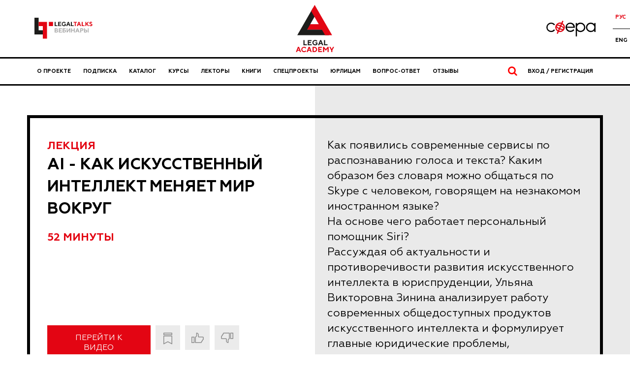

--- FILE ---
content_type: text/html;charset=UTF-8
request_url: https://legalacademy.ru/course/1287046
body_size: 19453
content:
<!doctype html>
<html lang="ru">
<head itemscope itemtype="https://schema.org/WPHeader" >
    <meta http-equiv="Cache-Control" content="no-cache, no-store, must-revalidate" />
    <meta http-equiv="Pragma" content="no-cache" />
    <meta http-equiv="Expires" content="0" />

    <meta http-equiv="X-UA-Compatible" content="IE=edge, chrome=1" />
    <meta http-equiv="Content-Type" content="text/html; charset=UTF-8">

    <meta name="viewport" content="width=device-width, initial-scale=1.0">
<meta property="og:type" content="article" />
<meta property="og:site_name" content="Legal Academy" />
<meta property="og:title" content="AI - как искусственный интеллект меняет мир вокруг - Лекция (Зинина Ульяна Викторовна)" />
<meta property="og:url" content="https://legalacademy.ru/course/1287046" />
<meta property="og:description" content="Смотреть онлайн >> Как появились современные сервисы по распознаванию голоса и текста? Каким образом без словаря можно общаться по Skype с человеком, говорящем на незнакомом иностранном языке? На основе чего работает персональный помощник Siri?" />

<title itemprop="headline">AI - как искусственный интеллект меняет мир вокруг - Лекция (Зинина Ульяна Викторовна)</title>

<meta itemprop="description" name="description" content="Смотреть онлайн >> Как появились современные сервисы по распознаванию голоса и текста? Каким образом без словаря можно общаться по Skype с человеком, говорящем на незнакомом иностранном языке? На основе чего работает персональный помощник Siri?" />


<meta name="twitter:card" content="summary_large_image" />
<meta name="twitter:site" content="@academy_lf" />
<meta name="twitter:title" content="AI - как искусственный интеллект меняет мир вокруг - Лекция (Зинина Ульяна Викторовна)" />
<meta name="twitter:description" content="Смотреть онлайн >> Как появились современные сервисы по распознаванию голоса и текста? Каким образом без словаря можно общаться по Skype с человеком, говорящем на незнакомом иностранном языке? На основе чего работает персональный помощник Siri?" />


<meta property="og:image" content="https://legalacademy.ru/at/1287070.jpg" />
<meta property="twitter:image" content="https://legalacademy.ru/at/1287070.jpg" />
<link rel="image_src" href="https://legalacademy.ru/at/1287070.jpg" />

<link rel="canonical" href="https://legalacademy.ru/course/1287046" />



<meta name="yandex-verification" content="cefdbb1089157439"/>
        <meta name="yandex-verification" content="5d52393c6c922ba6"/><link rel="stylesheet" href="/components/bootstrap/3.3.7/css/bootstrap.min.css"  />
    <link rel="stylesheet" href="/components/font-awesome/4.7.0/css/font-awesome.min.css" />
    <link rel="stylesheet" href="/components/notyf/3.10.0/notyf.min.css"/>
    <!-- Ladda style -->
    <link href="/components/ladda/css/ladda-themeless.min.css" rel="stylesheet">

    <link rel="stylesheet" href="/components/tpl/lfa2/stylesheets/global.css?21092023_2">

    <link rel="icon" href="/img/favicon.ico" sizes="any">
    <link rel="icon" href="/img/icon.svg" type="image/svg+xml">
    <link rel="apple-touch-icon" href="/img/apple-touch-icon.png">

    <link rel="stylesheet" href="/components/bootbox/4.4.0/formValidation.min.css"/>
        <link href="/components/tpl/lfa2/stylesheets/components/modules-swiper-css.css" rel="stylesheet"><script type="text/javascript" src="/components/jquery/jquery-1.12.0.min.js"></script>
    <script src="/components/tpl/framework/js/encoder.js"></script>

    <meta name="yandex-verification" content="5d52393c6c922ba6" />

<!-- Yandex.Metrika counter -->
        <script type="text/javascript" >
        (function(m,e,t,r,i,k,a){m[i]=m[i]||function(){(m[i].a=m[i].a||[]).push(arguments)};
        m[i].l=1*new Date();
        for (var j = 0; j < document.scripts.length; j++) {if (document.scripts[j].src === r) { return; }}
        k=e.createElement(t),a=e.getElementsByTagName(t)[0],k.async=1,k.src=r,a.parentNode.insertBefore(k,a)})
        (window, document, "script", "https://mc.yandex.ru/metrika/tag.js", "ym");

        ym(37417555, "init", {
                clickmap:true,
                trackLinks:true,
                accurateTrackBounce:true,
                webvisor:true,
                ecommerce:"dataLayer"
        });
        </script>
        <!-- Yandex.Metrika counter -->

    <script type="text/javascript">
    window.dataLayer = window.dataLayer || [];
</script>
</head>
<body>

<!-- Yandex.Metrika counter (noscript) -->
        <noscript><div><img src="https://mc.yandex.ru/watch/37417555" style="position:absolute; left:-9999px;" alt="" /></div></noscript>
        <!-- End Yandex.Metrika counter (noscript) -->

    <!-- [Site Switcher] -->
<div class="section header-banner">
        <div class="container">
            <!-- <a target="_blank"
                        href="https://praktikum.legalacademy.ru/cross-border-business-conference?utm_source=lfa&utm_medium=banner&utm_campaign=popup-cross-border-business-conference">
                        <picture>
                            <source media="(max-width: 420px)"
                                src="/components/tpl/lfa2/images/banners/banners_top-line_221025.gif"
                                srcset="/components/tpl/lfa2/images/banners/banners_top-line_221025@2x.gif 2x">
                            <img class="img-responsive" style="width: 100%"
                                src="/components/tpl/lfa2/images/banners/banners_top-line_221025.png"
                                srcset="/components/tpl/lfa2/images/banners/banners_top-line_221025@2x.png 2x">
                        </picture>
                    </a> -->
                </div>
    </div>
<div class="site-switcher">
    <div class="container site-switcher__page-wrapper">
        <a href="/legaltalks" class="site-switcher__link">
                <div class="site-switcher__inner">
                    <img src="/components/tpl/lfa2/images/lf-talks-logo.svg" alt="Legal Talks"
                        class="site-switcher__image site-switcher__image--lftalk" />
                </div>
            </a>
        <a href="/" class="site-switcher__link site-switcher__link--active">
                    <div class="site-switcher__inner">
                        <img src="/components/tpl/lfa2/images/la-logo.svg" alt="Логотип Legal Academy"
                            class="site-switcher__image site-switcher__image--lfa" />
                    </div>
                </a>
            <a href="/sphere" class="site-switcher__link">
                <div class="site-switcher__inner">
                    <img src="/components/tpl/news/img/sfera-logo-new.svg" alt="Логотип Сфера"
                        class="site-switcher__image site-switcher__image--sfera" />
                </div>
            </a>
        <div class="site-switcher__lang">
            































    
    




<form method="get" action="">
    
    <input type="hidden" name="lang" value="ru_RU"/>

    
    
        

        
    

    <ul class="site-switcher__lang-items">
        <li class="site-switcher__lang-item">
            <button type="submit" data-action="switch-lang" data-lang="ru_RU" class="site-switcher__lang-link site-switcher__lang-link--active">
                Рус
            </button>
        </li>
        <li class="site-switcher__lang-item">
            <button type="submit" data-action="switch-lang" data-lang="en_US" class="site-switcher__lang-link ">
                Eng
            </button>
        </li>
    </ul>
</form>

<script>
    $(function() {
        $('[data-action="switch-lang"]').each(function( index ) {
            $(this).unbind();

            $(this).on('click', function () {
                var dataLang = $(this).attr('data-lang');
                $("input[name='lang']").val(dataLang);

                return true;
            });
        });
    });
</script></div>
    </div>
</div><!-- [/Site Switcher] -->

<!-- [Header] -->
<header class="header">
    <div class="container">
        <div class="top-nav__mobile--buttons">
            <div class="top-nav__mobile--left">
                <a href="/acc?retUrl=%2Fcourse%2F1287046" class="top-nav__mobile--button">
                    Вход / Регистрация</a>
                <a href="/subscription" class="top-nav__mobile--subscribe top-nav__mobile--button">Подписка</a>
                </div>
            <a class="hamburger-icon" href="#" title="Menu">
                <span class="line line-1"></span>
                <span class="line line-2"></span>
                <span class="line line-3"></span>
            </a>
        </div>
        <div class="top-nav">
            <nav class="top-nav__navigation">
                






























<ul itemscope itemtype="https://schema.org/SiteNavigationElement" class="navigation">
    <li class="navigation__item">
        <a itemprop="url" class="navigation__link" id="about" href="/about">
            О проекте
        </a>
    </li>
    
        <li itemprop="url" class="navigation__item">
            <a class="navigation__link" href="/subscription">
                Подписка
            </a>
        </li>
    
    <li class="navigation__item">
        <a itemprop="url" class="navigation__link" id="lfa2-course-list" href="/courses">
            Каталог
        </a>
    </li>
    
        <li class="navigation__item">
            <a itemprop="url" class="navigation__link" href="/online-courses">
                Курсы
            </a>
        </li>
    
    <li class="navigation__item">
        <a itemprop="url" class="navigation__link" id="lfa2-speaker-list" href="/speakers">
            Лекторы
        </a>
    </li>
    
        <li class="navigation__item">
            <a itemprop="url" class="navigation__link" id="books" href="/books">
                Книги
            </a>
        </li>
    
    
    
        <li class="navigation__item">
            <a itemprop="url" class="navigation__link" href="/special-projects">
                Спецпроекты
            </a>
        </li>
    
    
        <li class="navigation__item">
            <a itemprop="url" class="navigation__link" href="/corporate">
                Юрлицам
            </a>
        </li>
    
    
        <li class="navigation__item">
            <a itemprop="url" class="navigation__link" href="/faq">
                Вопрос-ответ
            </a>
        </li>
    
    
        <li class="navigation__item">
            <a itemprop="url" class="navigation__link" href="/reviews">
                Отзывы
            </a>
        </li>
    

  
    
</ul><div class="mobile-nav__lang">
                    































    
    




<form method="get" action="">
    
    <input type="hidden" name="lang" value="ru_RU"/>

    
    
        

        
    

    <ul class="site-switcher__lang-items">
        <li class="site-switcher__lang-item">
            <button type="submit" data-action="switch-lang" data-lang="ru_RU" class="site-switcher__lang-link site-switcher__lang-link--active">
                Рус
            </button>
        </li>
        <li class="site-switcher__lang-item">
            <button type="submit" data-action="switch-lang" data-lang="en_US" class="site-switcher__lang-link ">
                Eng
            </button>
        </li>
    </ul>
</form>

<script>
    $(function() {
        $('[data-action="switch-lang"]').each(function( index ) {
            $(this).unbind();

            $(this).on('click', function () {
                var dataLang = $(this).attr('data-lang');
                $("input[name='lang']").val(dataLang);

                return true;
            });
        });
    });
</script></div>
            </nav>

            <div class="top-nav__search">
                <span class="top-nav__search-text">
                    <i class="fa fa-search"></i>
                     </span>
            </div>

            <div class="search-bar">
                <form method="POST" action="/courses/common/search" name="commonSearchForm" id="commonSearchForm" class="search-bar__form">
                    <input type="hidden" name="_csrf" value="859ac187-868a-4e0e-8d19-aa48373203e4" /><div class="search-bar__input-wrapper">
                        <div class="search-bar__icon">
                            <i class="fa fa-search"></i>
                        </div>
                        <input class="search-bar__input" name="mask" autocomplete="off" type="text" autofocus>
                        <button class="search-bar__close-btn" type="button">
                            Закрыть</button>
                    </div>
                    <button id="searchFtsButton" type="submit" class="visually-hidden">
                         </button>
                </form>
            </div>

            <a href="/acc?retUrl=%2Fcourse%2F1287046" class="top-nav__account">
                Вход / Регистрация</a>
        </div>
    </div>
</header>
<script>
    $(document).ready(function () {
        var hamburger = $(".hamburger-icon");
        var header = $(".header");
        hamburger.click(function () {
            header.toggleClass("active");
            return false;
        });
    });

    </script><div class="course__header">
    <div class="container">
        <div class="section mt40">
            <div class="row course__header_info">
                <div class="col-sm-12">
                    <div class="row ">
                        <div class="col-sm-12">
                            <div class="partner show-only-desktop">
                                    <div class="">
                                        <div class="partner__course_collection_name">
                                            </div>
                                    </div>
                                </div>
                            <!-- <div class="course__header_info_format">
                                Лекция</div> -->
                        </div>
                    </div>
                    
                    <div class="row mt20 course__main-information">
                        
                        <div class="col-md-6 course__information">
                            <div class="course__header_info_format">
                                Лекция</div>
                            <h1 class="course__header_info_title">
                                AI - как искусственный интеллект меняет мир вокруг</h1>

                            <div class="course__header_info_bottom">
                                        <div class="course__header_info_duration">
                                            52 минуты</div>
                                    </div>
                                    
                                        <div class="course__to-video--top">
                                            <a class="button" href="#video">
                                                Перейти к видео
                                            </a>
                                        </div>
                                    
                                    <div class="course__buttons">
                                        
                                            <div class="course__to-video">
                                                <a class="button" href="#video">
                                                    Перейти к видео
                                                </a>
                                            </div>
                                     
                                    <div class="course__plans">
                                                <a class="button" href="/p/course/1287046">
                                                   
                                                   <svg width="18" height="24" viewBox="0 0 18 24" fill="none" xmlns="http://www.w3.org/2000/svg">
                                                    <mask id="path-1-inside-1_1441_1647" fill="white">
                                                    <rect width="18" height="5" rx="1"/>
                                                    </mask>
                                                    <rect width="18" height="5" rx="1" stroke="#8B8B8B" stroke-width="3" stroke-linejoin="round" mask="url(#path-1-inside-1_1441_1647)"/>
                                                    <path class="keks" d="M8.64766 18.5484L0.75 22.7513V7C0.75 6.86193 0.861929 6.75 1 6.75H17C17.1381 6.75 17.25 6.86193 17.25 7V22.7513L9.35234 18.5484C9.13207 18.4312 8.86793 18.4312 8.64766 18.5484Z" stroke="#8B8B8B" stroke-width="1.5" stroke-linejoin="round"/>
                                                    </svg> <!-- Добавить в избранное -->
                                                </a>
                                                
                                            </div>
                                        <div class="course__rates" id="courseRatesPanel">
                                        <div class="course__rates_item">
            <a class="course__rates_item_button course__rates_item_button--like" href="/p/course/">
                <!-- <span class="course__rates__label">
                    Нравится</span> -->
                <svg class="course__rates_item_button_icon" width="25" height="22" viewBox="0 0 25 22" fill="none" xmlns="http://www.w3.org/2000/svg">
                    <path d="M14.0677 8.03772C14.0677 8.45193 14.4035 8.78772 14.8177 8.78772H22.7881C23.5975 8.78772 24.2496 9.43981 24.2496 10.2492C24.2496 10.5929 24.1223 10.9207 23.8846 11.206C23.6507 11.4866 23.6531 11.8949 23.8901 12.1728C24.1057 12.4255 24.2384 12.76 24.2384 13.1118C24.2384 13.8594 23.6653 14.4854 22.9402 14.5668C22.7153 14.592 22.5138 14.7175 22.3919 14.9082C22.27 15.0989 22.2408 15.3345 22.3123 15.5492C22.3516 15.6671 22.3749 15.8107 22.3749 15.9632C22.3749 16.7107 21.8018 17.3367 21.0767 17.4181C20.8518 17.4434 20.6503 17.5689 20.5284 17.7596C20.4065 17.9503 20.3773 18.1859 20.4488 18.4006C20.4881 18.5185 20.5114 18.6621 20.5114 18.8145C20.5114 19.624 19.8593 20.276 19.0499 20.276H8.16081C8.15154 20.276 8.14617 20.2744 8.14316 20.2731C8.13971 20.2716 8.13666 20.2696 8.13406 20.267C8.13146 20.2644 8.1294 20.2613 8.12795 20.2579C8.12669 20.2549 8.125 20.2495 8.125 20.2402V8.82353C8.125 8.80196 8.13768 8.7907 8.14737 8.78769C8.17282 8.77979 8.19777 8.77056 8.22212 8.76006L8.22374 8.75943C8.23683 8.7543 8.258 8.74601 8.28377 8.73561C8.34105 8.7125 8.42178 8.67866 8.51801 8.6339C8.70823 8.54542 8.96746 8.41035 9.23164 8.22397C9.7307 7.87188 10.4151 7.21318 10.4151 6.2079V0.78581C10.4151 0.776539 10.4168 0.771175 10.418 0.768161C10.4195 0.764708 10.4215 0.761657 10.4241 0.759058C10.4267 0.756458 10.4298 0.754398 10.4332 0.752951C10.4363 0.751688 10.4416 0.75 10.4509 0.75C12.4378 0.75 14.0576 2.36671 14.0677 4.35748V8.03772ZM8.37051 8.67479C8.35471 8.68648 8.34201 8.69492 8.33416 8.7C8.34651 8.69196 8.35864 8.68355 8.37051 8.67479Z" stroke="#8B8B8B" stroke-width="1.5" stroke-linejoin="round"/>
                    <path d="M0.78581 8.93359H5.37719C5.38371 8.93359 5.39303 8.93602 5.40235 8.94526C5.40668 8.94954 5.40933 8.95382 5.41078 8.9572C5.41197 8.95999 5.413 8.96352 5.413 8.9694V20.2289C5.413 20.2382 5.41131 20.2436 5.41005 20.2466C5.4086 20.25 5.40654 20.2531 5.40394 20.2557C5.40134 20.2583 5.39829 20.2604 5.39484 20.2618C5.39182 20.2631 5.38646 20.2648 5.37719 20.2648H0.78581C0.776538 20.2648 0.771174 20.2631 0.768159 20.2618C0.764706 20.2604 0.761656 20.2583 0.759056 20.2557C0.756457 20.2531 0.754397 20.25 0.75295 20.2466C0.751687 20.2436 0.75 20.2382 0.75 20.2289V8.9694C0.75 8.96013 0.751688 8.95477 0.752951 8.95175C0.754397 8.9483 0.756458 8.94525 0.759057 8.94265C0.761656 8.94005 0.764707 8.93799 0.76816 8.93654C0.771175 8.93528 0.776539 8.93359 0.78581 8.93359Z" stroke="#8B8B8B" stroke-width="1.5" stroke-linejoin="round"/>
                    </svg>
                    
                    
                    
                    
                    
            </a>
            <span class="course__rates_item_val">
                <!--  -->
            </span>
        </div>

        <div class="course__rates_item">
            <a class="course__rates_item_button course__rates_item_button--dislike" href="/p/course/">
                <!-- <span class="course__rates__label">
                    Не нравится</span> -->
                <svg class="course__rates_item_button_icon" width="25" height="22" viewBox="0 0 25 22" fill="none" xmlns="http://www.w3.org/2000/svg">
                    <path d="M10.9323 12.9886C10.9323 12.5744 10.5965 12.2386 10.1823 12.2386L2.21189 12.2386C1.40249 12.2386 0.750396 11.5866 0.750396 10.7772C0.750396 10.4335 0.877656 10.1057 1.1154 9.82038C1.34926 9.53976 1.34692 9.13146 1.10986 8.85353C0.894344 8.60086 0.761623 8.26633 0.761623 7.91456C0.761624 7.16701 1.33472 6.541 2.05981 6.45961C2.28474 6.43436 2.48624 6.30888 2.60813 6.11815C2.73001 5.92742 2.75924 5.69185 2.68766 5.47712C2.64837 5.35923 2.62512 5.21564 2.62512 5.06319C2.62512 4.31564 3.19821 3.68963 3.9233 3.60824C4.14824 3.58299 4.34974 3.45751 4.47162 3.26678C4.59351 3.07605 4.62273 2.84048 4.55116 2.62575C4.51186 2.50786 4.48861 2.36427 4.48861 2.21182C4.48861 1.40242 5.1407 0.750324 5.95011 0.750324L16.8392 0.750324C16.8485 0.750324 16.8538 0.752012 16.8568 0.753275C16.8603 0.754721 16.8633 0.756783 16.8659 0.75938C16.8685 0.76198 16.8706 0.765032 16.8721 0.768484C16.8733 0.7715 16.875 0.776863 16.875 0.786135L16.875 12.2028C16.875 12.2244 16.8623 12.2357 16.8526 12.2387C16.8272 12.2466 16.8022 12.2558 16.7779 12.2663L16.7763 12.2669C16.7632 12.2721 16.742 12.2804 16.7162 12.2908C16.659 12.3139 16.5782 12.3477 16.482 12.3925C16.2918 12.4809 16.0325 12.616 15.7684 12.8024C15.2693 13.1545 14.5849 13.8132 14.5849 14.8185L14.5849 20.2406C14.5849 20.2498 14.5832 20.2552 14.582 20.2582C14.5805 20.2617 14.5785 20.2647 14.5759 20.2673C14.5733 20.2699 14.5702 20.272 14.5668 20.2734C14.5637 20.2747 14.5584 20.2764 14.5491 20.2764C12.5622 20.2764 10.9424 18.6597 10.9323 16.6689L10.9323 12.9886ZM16.6295 12.3516C16.6453 12.3399 16.658 12.3314 16.6658 12.3264C16.6535 12.3344 16.6414 12.3428 16.6295 12.3516Z" stroke="#8B8B8B" stroke-width="1.5" stroke-linejoin="round"/>
                    <path d="M24.2142 12.0928L19.6228 12.0928C19.6163 12.0928 19.607 12.0903 19.5976 12.0811C19.5933 12.0768 19.5907 12.0725 19.5892 12.0692C19.588 12.0664 19.587 12.0628 19.587 12.057L19.587 0.797419C19.587 0.788148 19.5887 0.782784 19.59 0.77977C19.5914 0.776317 19.5935 0.773267 19.5961 0.770668C19.5987 0.768068 19.6017 0.766008 19.6052 0.764562C19.6082 0.763299 19.6135 0.761611 19.6228 0.761611L24.2142 0.761611C24.2235 0.761611 24.2288 0.763299 24.2318 0.764562C24.2353 0.766008 24.2383 0.768069 24.2409 0.770668C24.2435 0.773268 24.2456 0.776318 24.2471 0.77977C24.2483 0.782784 24.25 0.788148 24.25 0.79742L24.25 12.057C24.25 12.0662 24.2483 12.0716 24.247 12.0746C24.2456 12.0781 24.2435 12.0811 24.2409 12.0837C24.2383 12.0863 24.2353 12.0884 24.2318 12.0898C24.2288 12.0911 24.2235 12.0928 24.2142 12.0928Z" stroke="#8B8B8B" stroke-width="1.5" stroke-linejoin="round"/>
                    </svg>
                    
                    

                    
            </a>
            <span class="course__rates_item_val">
                <!--  -->
            </span>
        </div>
    </div>
                                    </div>
                                </div>

                        <div class="col-md-6 col-lg-6">
                            <div class="course__header_info_desc">
                                <p>Как появились современные сервисы по распознаванию голоса и текста? Каким образом без словаря можно общаться по Skype с человеком, говорящем на незнакомом иностранном языке? <br />На основе чего работает персональный помощник Siri? <br />Рассуждая об актуальности и противоречивости развития искусственного интеллекта в юриспруденции, Ульяна Викторовна Зинина анализирует работу современных общедоступных продуктов искусственного интеллекта и формулирует главные юридические проблемы, возникающие в связи с их использованием.</p></div>
                        </div>
                    </div>
                </div>
            </div>

            <div class="row equal">
                    <div class="col-sm-6">
                        </div>

                    <div class="col-sm-6 show-only-desktop">
                        <div class="social share-btn"
                            data-url="https://legalacademy.ru/course/1287046"
                            data-title="Legal Academy" data-desc="AI - как искусственный интеллект меняет мир вокруг">
                            
                            <div class="icon-wrapper social-mright">
                            <span class="social-text">Поделиться</span>
                            </div>
                         
                            <a data-id="vk" title="Поделиться ВКонтакте">
                                <div class="icon-wrapper social-mright"><svg class="fa fa-vk social-icon" width="30" height="30" viewBox="0 0 30 30" fill="none" xmlns="http://www.w3.org/2000/svg">
                                    <circle cx="15" cy="15" r="15" fill="#8B8B8B"/>
                                    <path fill-rule="evenodd" clip-rule="evenodd" d="M14.8088 21.3382H16C16 21.3382 16.3529 21.2941 16.5294 21.1176C16.7058 20.9411 16.7058 20.5882 16.7058 20.5882C16.7058 20.5882 16.6617 19 17.4117 18.7353C18.1617 18.5147 19.0882 20.2794 20.1029 20.9852C20.8529 21.5147 21.4264 21.3823 21.4264 21.3823L24.0735 21.3382C24.0735 21.3382 25.4852 21.25 24.8235 20.147C24.7793 20.0588 24.4264 19.3529 22.8382 17.8529C21.1617 16.3088 21.3823 16.5294 23.4117 13.8823C24.647 12.25 25.1323 11.2353 24.9558 10.8382C24.8234 10.4412 23.897 10.5294 23.897 10.5294H20.897C20.897 10.5294 20.6764 10.4853 20.4999 10.6176C20.3235 10.7059 20.2352 10.9265 20.2352 10.9265C20.2352 10.9265 19.7499 12.2059 19.1323 13.2647C17.8088 15.5588 17.2794 15.647 17.0588 15.5147C16.5294 15.2059 16.6617 14.1912 16.6617 13.4853C16.6617 11.2794 17.0147 10.3529 16 10.1324C15.6911 10.0441 15.4264 10 14.5882 10C13.5294 10 12.6029 10 12.0735 10.2647C11.7206 10.4412 11.4559 10.7941 11.6323 10.8382C11.8529 10.8823 12.2941 10.9706 12.5147 11.2794C12.8235 11.6765 12.8235 12.647 12.8235 12.647C12.8235 12.647 13 15.25 12.4264 15.5588C12.0294 15.7794 11.4559 15.3382 10.2647 13.2647C9.64705 12.2059 9.20586 11.0588 9.20586 11.0588C9.20586 11.0588 9.11764 10.8382 8.94117 10.7059C8.7647 10.5735 8.49999 10.5294 8.49999 10.5294H5.63236C5.63236 10.5294 5.19118 10.5294 5.05882 10.75C4.92647 10.9265 5.05882 11.2794 5.05882 11.2794C5.05882 11.2794 7.30882 16.5294 9.82352 19.1323C12.1617 21.4705 14.8088 21.3382 14.8088 21.3382Z" fill="#EBEBEB"/>
                                    </svg>
                                    </div>
                            </a>
                            <a data-id="tg" title="Поделиться в Telegram">
                                <div class="icon-wrapper social-mright"><svg class="fa fa-tg social-icon" width="30" height="30" viewBox="0 0 30 30" fill="none" xmlns="http://www.w3.org/2000/svg">
                                    <path class="fa-tg-path" d="M15 30C23.2843 30 30 23.2843 30 15C30 6.71573 23.2843 0 15 0C6.71573 0 0 6.71573 0 15C0 23.2843 6.71573 30 15 30Z" fill="#8B8B8B"/>
                                    <path fill-rule="evenodd" clip-rule="evenodd" d="M20.7842 8.8L6.99417 14.4C6.03653 14.8 6.03653 15.3 6.80264 15.6L10.3459 16.8L18.5817 11.4C18.9647 11.1 19.3478 11.3 19.0605 11.6L12.357 17.7L12.0697 21.5C12.4527 21.5 12.6443 21.3 12.8358 21.1L14.5596 19.4L18.1028 22.2C18.7732 22.6 19.252 22.4 19.4435 21.6L21.8377 10C22.0292 9 21.4546 8.6 20.7842 8.8Z" fill="#EBEBEB"/>
                                    </svg>
                                    </div>
                            </a>
                            <a data-id="ok" title="Поделиться в OK">
                                <div class="icon-wrapper social-mright"><svg class="fa fa-ok social-icon" width="30" height="30" viewBox="0 0 30 30" fill="none" xmlns="http://www.w3.org/2000/svg">
                                    <circle cx="15" cy="15" r="15" fill="#8B8B8B"/>
                                    <path d="M15.1127 15.3017C17.7828 15.3008 19.9456 13.1334 19.9447 10.4616C19.9439 7.78984 17.7785 5.62414 15.1093 5.625C12.44 5.62586 10.2764 7.79329 10.2772 10.4651C10.2807 13.136 12.4443 15.3 15.1127 15.3017ZM15.1127 8.46145C16.2187 8.46145 17.1153 9.35895 17.1153 10.4659C17.1153 11.5729 16.2187 12.4696 15.1127 12.4696C14.0068 12.4696 13.1101 11.5721 13.1101 10.4651C13.1119 9.35895 14.0076 8.46232 15.1127 8.46145ZM17.0671 19.2495C18.0621 19.0232 19.0115 18.6297 19.875 18.0856C20.0314 17.9846 20.1665 17.8538 20.2724 17.7006C20.3784 17.5473 20.4531 17.3747 20.4924 17.1926C20.5317 17.0104 20.5347 16.8223 20.5013 16.639C20.468 16.4557 20.3988 16.2808 20.2979 16.1242C19.8801 15.4759 19.0205 15.2802 18.3642 15.6845C17.3885 16.2951 16.2609 16.6188 15.1101 16.6188C13.9594 16.6188 12.8318 16.2951 11.8561 15.6845C11.1954 15.2698 10.3229 15.4681 9.90688 16.1285C9.48914 16.7898 9.68552 17.6657 10.347 18.0838C10.3477 18.0839 10.3483 18.0842 10.3487 18.0847C11.212 18.6281 12.1607 19.0216 13.1549 19.2486L10.4521 21.954C9.91377 22.523 9.93875 23.4214 10.5081 23.9602C10.7714 24.2094 11.1199 24.3482 11.4822 24.3482C11.8445 24.3482 12.1931 24.2094 12.4564 23.9602L15.111 21.3014L17.7673 23.9602C18.0326 24.2258 18.3925 24.375 18.7677 24.375C19.143 24.375 19.5028 24.2258 19.7682 23.9602C20.0335 23.6946 20.1826 23.3344 20.1826 22.9588C20.1826 22.5832 20.0335 22.223 19.7682 21.9575L17.0671 19.2495Z" fill="#EBEBEB"/>
                                    </svg>
                                    </div>
                            </a>
                        </div>
                    </div>
                </div>
            </div>

        </div>
</div><!-- [/Header] -->

<!-- [Content] -->
<main>
    <div class="section course course-information">
            <div class="container course__details course-details">

                <div class="course-details__author">
                        <ul class="speaker-list speaker-list--course">
                            












































<li class="speaker-list__item scope-course">

    <a href="/speaker/1287014" class="speaker-list__link">
        <div class="speaker-list__photo">
            <img src="/at/1287031.png" title="Зинина Ульяна Викторовна" width="150" height="166" />
        </div>
        <h2 class="speaker-list__name">
            Зинина<br/>Ульяна<br/>Викторовна
        </h2>
        
            <div class="speaker-list__info">
                К.ю.н., директор по связям с государственными организациями в РФ
            </div>
            <span class="speaker-list__pseudo_link">
                Подробнее
            </span>
        
    </a>

</li>

</ul>
                    </div>
                <div class="course-details__description">
                    <div class="course-details__format show-only-desktop">
                        <div class="course__details_format_name">
                            Формат</div>
                        <div class="course__details_format_val">
                                Лекция</div>
                    </div>
                    <div class="course-details__info">
                        <div class="course__details_purposes" id="coursePurposesPanel">
                                <div class="course__details_purposes_title">
                                    Итоги</div>

                                <div class="course__details_purposes_content" id="coursePurposes">
                                    <!-- Full content via render script. -->
                                </div>
                            </div>

                            <div class="course__details_full-desc">
                                        <p>Появление новых компьютерных технологий и сервисов на их основе, безусловно, упростило жизнь современного человека. Однако, упростив одни сферы отношений, это значительно усложнило другие. <br />Искусственный интеллект как наиболее передовая и сложная технология создает современным юристам немало тем для обсуждения и анализа, а также вызывает обеспокоенность потенциальной угрозой полностью заменить в недалеком будущем человека-юриста. <br />Ульяна Викторовна Зинина высказывает свою точку зрения относительно последствий тотального проникновения искусственного интеллекта в юриспруденцию, а также выделяет главные факторы, которые будут способствовать развитию искусственного интеллекта в будущем и обеспечат безопасность и надежность его работы.</p></div>
                            <div class="course__header_info_create-date">
                                <div>Дата записи: 18 мая 2017 г.</div>
                                    </div>
                        </div>
                </div>
            </div>

            <div class="container course__modules">
                        <div class="course__modules_title" id="video">
    Содержание</div>

<!-- list -->
<div class="course__modules_list">
    <!--  -->

<div class="row course__modules_list_item">
    <div class="col-md-2">

<a href="/course/1287046/1287075">
                    <div class="course__modules_list_item_type ">
                        Модуль&nbsp;1</div>
                </a>
            </div>

    <div class="col-md-offset-1 col-md-9">
        <div class='course__modules_list_item_content '>
            <h2 class="course__modules_list_item_content_title">
                AI - как искусственный интеллект меняет мир вокруг. Введение
</h2>

            <div class="course__modules_list_item_content_data">
                <div class="row equal">
                            <div class="col-xs-12 col-md-8">
                                        <div class="course__modules_list_item_content_data_video">
                                            






































    
        <div id="kinescopeContainer200866243">
            





















































    
    
        

        
            
            
        
    









    


    


    





<script>
    var playerKp200866243 = null;
    var playerKpStart200866243 = false;
    var progressLeftMarginKp = 25;
    var progressRightMarginKp = 50;

    /**
     * Show pop-up after video was ended with countdown timer
     * Opens next material (if exist) if user is not clicked 'cancel' button
     * @param {HTMLElement} iframeEl - The iframe element
     * @returns Promise
     */
    const openNextMaterial = function(iframeEl) {
        return new Promise((resolve, reject) => {
            const TOTAL_DURATION_MS = 10000; // Общее время выполнения в миллисекундах (10 секунд)
            const STEPS_COUNT = 100;          // Количество шагов (обновлений прогресса)
            const INTERVAL_MS = TOTAL_DURATION_MS / STEPS_COUNT;  // Интервал между шагами

            const html = `
                <div class="player-banner">
                    <div class="player-banner__content">
                        <p class="player-banner__label">Переход к следующему видео</p>
                        <button class="player-banner__btn player-banner__btn--play">
                            <svg width="64" height="64" viewBox="0 0 64 64" version="1.1" xmlns="http://www.w3.org/2000/svg" style="transform:rotate(-90deg)">
                                <circle r="32" cx="32" cy="32" fill="#c14545" stroke-width="0" stroke-dasharray="138.16px" stroke-dashoffset="0"></circle>
                                <circle class="player-banner__progress" r="30" cx="32" cy="32" stroke="#ffffff" stroke-width="4" stroke-linecap="butt" stroke-dashoffset="188.50px" fill="transparent" stroke-dasharray="188.50px"></circle>
                                <path d="M20 26 H 44 L 32 46 L 20 26" fill="#fff" stroke="#fff" stroke-width="0" stroke-linecap="round" stroke-linejoin="round"></path>
                            </svg>
                        </button>
                        <button class="player-banner__btn player-banner__btn--cancel">Отмена</button>
                    </div>
                </div>`;

            const target = iframeEl.closest('.player');
            target.insertAdjacentHTML('beforeend', html);

            const bannerEl = target.querySelector('.player-banner');
            const progressbar = bannerEl.querySelector('.player-banner__progress');

            const initialOffset = parseFloat(progressbar.getAttribute('stroke-dashoffset'));
            const stepSize = initialOffset / STEPS_COUNT;

            let stepsLeft = STEPS_COUNT;

            const interval = setInterval(() => {
                const currentOffset = stepSize * stepsLeft;
                progressbar.setAttribute('stroke-dashoffset', `px`);

                if (stepsLeft <= 0) {
                    clearInterval(interval);
                    resolve(true);
                }

                stepsLeft--;
            }, INTERVAL_MS);

            const nextBtn = bannerEl.querySelector('.player-banner__btn--play');
            nextBtn.addEventListener('click', () => {
                clearInterval(interval);
                resolve(true);
            });

            const cancelBtn = bannerEl.querySelector('.player-banner__btn--cancel');
            cancelBtn.addEventListener('click', () => {
                clearInterval(interval);
                bannerEl.remove();
                reject(new Error('User cancel transition'));
            });
        });
    };
</script>


   <script src="https://player.kinescope.io/latest/iframe.player.js"></script>



    
        <!-- 16:9 aspect ratio -->
        
        <div class="player">
            <div class="embed-responsive embed-responsive-16by9 v200866243">
                <iframe id="iframeKp200866243" class="embed-responsive-item" frameborder="0" webkitallowfullscreen mozallowfullscreen allowfullscreen></iframe>
                
            </div>
        </div>
    
    



    <script>
        var currentVideoPlayerKp = null;
        function pausecurrentVideoPlayer() {
            if (currentVideoPlayerKp != null) currentVideoPlayerKp.pause().then(function () {
            });
        }
    </script>



    

    
        <script>
            
            Kinescope.IframePlayer
                    .create('iframeKp200866243', {
                        url: 'https://kinescope.io/200866243',
                        size: {width: '520', height: '292.5'},
                        behaviour: { preload: false },
                        ui: {mainPlayButton : true}
                    })
                    .then(function (playerKp) {
                        playerKp
                            .once(playerKp.Events.Ready, function (event) {
                                playerKp200866243 = playerKp;
                                playerKpStart200866243 = true;
                                playerKp200866243.setPlaylistItemOptions({title: '', poster:''});

                                playerKp200866243.on('ended', function (data) {
                                    //console.log ('ended');

                                    
                                    //console.log ('ended, open next');
                                    openNextMaterial(document.getElementById('iframeKp200866243'))
                                        .then(() => openUrl('/course/1287046/1287119?autoplay=t'))
                                        .catch(err => console.log(err));
                                    
                                });

                                playerKp200866243.on('play', function () {
                                    //console.log ('on play');
                                    try {
                                        pauseCurrentPlayerKp("audio");
                                    } catch (e) {
                                    }
                                    currentVideoPlayerKp = playerKp200866243;
                                });

                                playerKp200866243.on(playerKp.Events.Playing, function (event) {
                                    //console.log ('Playing start');
                                    try {
                                        pauseCurrentPlayerKp("audio");
                                    } catch (e) {
                                    }
                                    currentVideoPlayerKp = playerKp200866243;
                                });

                                

                            }).catch(function (error) {
                            console.log('ready error');
                        });

                    }).catch(function (error) {
                    console.log('create error');
                });
        </script>
    



        </div>
    


</div>
                                    </div>
                                  <div class="col-sm-4">
                                      <div class="course__modules_list_item_content_data_desc">
                                          Что такое искусственный интеллект и какие социальные, экономические и юридические последствия несет за собой его стремительное развитие и использование уже не только в научных кругах, но и в повседневной жизни? <br/>Ульяна Викторовна Зинина предлагает обсудить актуальные юридические и этические проблемы использования современных технологических достижений, в частности, искусственного интеллекта.</div>
                                  </div>
                                </div>
                    </div>
        </div>
         </div>
</div>

<!--  -->

<div class="row course__modules_list_item">
    <div class="col-md-2">

<a href="/course/1287046/1287119">
                    <div class="course__modules_list_item_type ">
                        Модуль&nbsp;2</div>
                </a>
            </div>

    <div class="col-md-offset-1 col-md-9">
        <a href="/course/1287046/1287119">
        <div class='course__modules_list_item_content closed'>
            <h2 class="course__modules_list_item_content_title">
                Что такое искусственный интеллект 
</h2>

            <div class="course__modules_list_item_content_data">
                <div class="row equal">
                            <div class="col-xs-12 col-md-8">
                                        <div class="course__modules_list_item_content_data_video">
                                            </div>
                                    </div>
                                  <div class="col-sm-4">
                                      <div class="course__modules_list_item_content_data_desc">
                                          Ульяна Викторовна Зинина для раскрытия понятия искусственного интеллекта приводит наиболее известные и яркие сферы применения данной технологии, отмечая, как эволюционировали функциональное назначение и формы использования искусственного интеллекта, и какую пользу общество может получить от современных технологий при правильном их использовании. <br/></div>
                                  </div>
                                </div>
                    </div>
        </div>
         </a>
        </div>
</div>

<!--  -->

<div class="row course__modules_list_item">
    <div class="col-md-2">

<a href="/course/1287046/1287120">
                    <div class="course__modules_list_item_type ">
                        Модуль&nbsp;3</div>
                </a>
            </div>

    <div class="col-md-offset-1 col-md-9">
        <a href="/course/1287046/1287120">
        <div class='course__modules_list_item_content closed'>
            <h2 class="course__modules_list_item_content_title">
                Юридические аспекты использования искусственного интеллекта 
</h2>

            <div class="course__modules_list_item_content_data">
                <div class="course__modules_list_item_content_data_video">
                            <div class="course__modules_list_item_content_data_video_commercial">
                                <div class="course__modules_list_item_content_data_desc">
                                    <p>По мнению Ульяны Викторовны Зининой, одним из ключевых юридических вопросов на данном этапе применительно к феномену искусственного интеллекта является вопрос о том, нужно ли вообще распространять силу юридических механизмов на данную сферу общественных отношений, и нуждается ли искусственный интеллект в правовом регулировании.<br />При глубоком анализе современной практики использования искусственного интеллекта можно обнаружить вопрос, очевидно нуждающийся в законодательном регулировании и более детальной проработке - вопрос доступа к персональным данным для обеспечения работы программ искусственного интеллекта. Кроме того, острым является вопрос о безопасности и надежности использования искусственного интеллекта и о том, кто должен нести юридическую ответственность за негативные последствия принимаемых им решений. <br />Лектор анализирует данные проблемы и предлагает свое видение их решения, формулируя наиболее оптимальные подходы.</p></div>

                                <div class="course__modules_list_item_content_data_video_commercial_desc">
                                    <div class="stub--wrapper">
                                        <div class="stub--block_left">
                                            <div class="stub--info">
                                                <p class="stub--title">
                                                    Видео в открытом доступе</p>    
                                                <p class="stub--suptitle">
                                                    Авторизуйтесь и получите доступ к бесплатным видеолекциям выдающихся юристов по различным отраслям права.</p>
                                            </div>
                                            <div class="stub--button">
                                                <a href="/account/redirect?retUrl=/course/1287046" class="button">
                                                    Смотреть видео</a> 
                                            </div>
                                        </div>
                                        <div class="stub--block_right">
                                            <img class="stub-img" src="/components/tpl/lfa2/images/stub_sing.png" alt="">
                                        </div>
                                    </div>
                                </div>
                            </div>
                        </div>
                    </div>
        </div>
         </a>
        </div>
</div>

<!--  -->

<div class="row course__modules_list_item">
    <div class="col-md-2">

<a href="/course/1287046/1287122">
                    <div class="course__modules_list_item_type ">
                        Модуль&nbsp;4</div>
                </a>
            </div>

    <div class="col-md-offset-1 col-md-9">
        <a href="/course/1287046/1287122">
        <div class='course__modules_list_item_content closed'>
            <h2 class="course__modules_list_item_content_title">
                Искусственный интеллект vs. Профессиональный юрист 
</h2>

            <div class="course__modules_list_item_content_data">
                <div class="course__modules_list_item_content_data_video">
                            <div class="course__modules_list_item_content_data_video_commercial">
                                <div class="course__modules_list_item_content_data_desc">
                                    <p>Ни для кого не секрет, что современные компьютерные технологии продвинулись далеко вперед, и уже сегодня в ряде сфер общественной жизни можно заметить такое явление, как компьютеризацию производства, когда компьютерные технологии приходят на смену человеческого труда, оптимизируя производство товаров и услуг. <br />Лектор отмечает, что подобные тенденции существуют и на рынке юридических услуг, так как уже сейчас любой среднестатистический пользователь технических устройств имеет доступ к сервисам, позволяющим анализировать судебную практику, положения контрактов и корпоративных документов, а также предсказывать результат рассмотрения дела в суде. Все это не может не настораживать современных юристов и не вызывать бурные обсуждения вопроса о потенциально возможной замене юриста роботами и иными продуктами искусственного интеллекта. <br />Ульяна Викторовна Зинина приводит аргументы сторонников и противников вторжения компьютеров в юриспруденцию, высказывая свою личную позицию по данному вопросу.</p></div>

                                <div class="course__modules_list_item_content_data_video_commercial_desc">
                                    <div class="stub--wrapper">
                                        <div class="stub--block_left">
                                            <div class="stub--info">
                                                <p class="stub--title">
                                                    Видео в открытом доступе</p>    
                                                <p class="stub--suptitle">
                                                    Авторизуйтесь и получите доступ к бесплатным видеолекциям выдающихся юристов по различным отраслям права.</p>
                                            </div>
                                            <div class="stub--button">
                                                <a href="/account/redirect?retUrl=/course/1287046" class="button">
                                                    Смотреть видео</a> 
                                            </div>
                                        </div>
                                        <div class="stub--block_right">
                                            <img class="stub-img" src="/components/tpl/lfa2/images/stub_sing.png" alt="">
                                        </div>
                                    </div>
                                </div>
                            </div>
                        </div>
                    </div>
        </div>
         </a>
        </div>
</div>

</div>
<!-- // list -->
                        <div id="lawsPanel" class="course__laws">
                            <div class="">
                                <div class="course__laws_title">Комментируемые нормы права</div>
                                <div id="lawsRows">
                                    <!-- See render. -->
                                </div>
                            </div>
                        </div>

                        <!-- [Program attachment] -->
                            <div id="attachPanel" class="course__attach">
                                <div class="">
                                    <div class="course__attach_title">Дополнительные материалы</div>
                                    <div class="course__attach" id="attachRows">
                                        <!-- See render. -->
                                    </div>
                                </div>
                            </div>
                            <!-- [/Program attachment] -->
                        <!-- [Appendix] -->
                        <div id="appendixPanel" class="course__appendix">
                            <div class="">
                                <div class="course__appendix_title">Дополнительная информация</div>
                                <div id="appendixRows">
                                    <!-- See render. -->
                                </div>
                            </div>
                        </div>
                        <!-- [/Appendix] -->

                        </div>
                </div>

        <div class="section course-recommended">
    <div class="container">
        <h3 class="course-recommended__title">Самое актуальное по теме</h3>
        <div class="swiper course-recommended__swiper">
            <ul class="rf-cards-list rf-cards-list--recommendations swiper-wrapper">
                































    
    































    





    




    

    















    












    
        
        
            
        
    




    




    







    

    

    

    

    

    


<li class="rf-card rf-card--course  swiper-slide rf-card--admin">
    <div class="rf-card__cover-wrapper">
        <img src="https://legalacademy.ru/images/lfa/COURSE/7207815/BANNER/7764073.png" alt="" class="rf-card__cover-image">
        
        <div class="rf-card__stats">
            
            

            
            
                
                
                
                    
                        <span class="rf-card__label rf-card__duration">256 ак часов</span>
                    
                
            
        </div>
        
            
            
            
                
            
        
    </div>
    <div class="rf-card__content">
        
            
            
            
                
                
                

                
                    
                        
                    
                    
                    
                    
                
                
                
                    
                    
                        <span class="rf-card__label rf-card__format rf-card__format--online-course">
                            
                                
                                    ОНЛАЙН-КУРС
                                
                                
                            
                        </span>
                    
                


                
                

                
                
            
        
        <h3 class="rf-card__title">Юрист в сфере интеллектуальной собственности</h3>
        <ul class="rf-card__speakers">
            
            
                
                    <li class="rf-card__speaker">
                        
                            
                            
                                19 лекторов
                            
                        
                    </li>
                
                
                
            
        </ul>
        
            
                <ul class="rf-card-prices">
                    

                    
                        
                        

                        <li class="rf-card-prices__item">
                            Обучение:
                            
                            <span class="rf-card__price--discount">
                                180 000&nbsp;<i class="fa fa-ruble"></i>
                            </span>
                        </li>
                    
                </ul>
            
        
    </div>
    
    <a 
        href="/intellectual-property-programme?utm_source=recommendation&utm_medium=cpc&utm_campaign=course_recommendation" class="rf-card__link" target="_self">
    </a>
</li>

































    
    































    





    




    

    















    


















    







    

    


<li class="rf-card rf-card--course  swiper-slide rf-card--admin">
    <div class="rf-card__cover-wrapper">
        <img src="https://legalacademy.ru/images/lfa/COURSE/7191984/BANNER/7192003.png" alt="" class="rf-card__cover-image">
        
        <div class="rf-card__stats">
            
            
                
                    
                    
                    
                        <span class="rf-card__label rf-card__views"><i class="fa fa-eye"></i> 2485</span>
                    
                
            

            
            
                
                
                
                    
                        <span class="rf-card__label rf-card__duration">01:50</span>
                    
                
            
        </div>
        
            
            
            
                
            
        
    </div>
    <div class="rf-card__content">
        
            
            
            
                
                
                

                
                    
                    
                        
                    
                    
                    
                
                
                
                    
                    
                        <span class="rf-card__label rf-card__format rf-card__format--paid">
                            
                                
                                
                                    
                                        
                                        
                                            Круглый стол
                                        
                                    
                                
                            
                        </span>
                    
                


                
                

                
                
            
        
        <h3 class="rf-card__title">Интеллектуальная собственность в интернете. Особенности использования, лицензирования и защиты товарных знаков и объектов авторских прав</h3>
        <ul class="rf-card__speakers">
            
            
                
                
                
                    
                
            
        </ul>
        
            
        
    </div>
    
    <a 
        href="/course/7191984?utm_source=recommendation&utm_medium=cpc&utm_campaign=course_recommendation" class="rf-card__link" target="_self">
    </a>
</li>

































    
    































    





    




    

    















    


















    







    

    


<li class="rf-card rf-card--course  swiper-slide rf-card--admin">
    <div class="rf-card__cover-wrapper">
        <img src="https://legalacademy.ru/images/lfa/COURSE/7192165/BANNER/7192172.png" alt="" class="rf-card__cover-image">
        
        <div class="rf-card__stats">
            
            
                
                    
                    
                    
                        <span class="rf-card__label rf-card__views"><i class="fa fa-eye"></i> 1938</span>
                    
                
            

            
            
                
                
                
                    
                        <span class="rf-card__label rf-card__duration">01:04</span>
                    
                
            
        </div>
        
            
            
            
                
            
        
    </div>
    <div class="rf-card__content">
        
            
            
            
                
                
                

                
                    
                    
                        
                    
                    
                    
                
                
                
                    
                    
                        <span class="rf-card__label rf-card__format rf-card__format--paid">
                            
                                
                                
                                    
                                        
                                        
                                            Круглый стол
                                        
                                    
                                
                            
                        </span>
                    
                


                
                

                
                
            
        
        <h3 class="rf-card__title">Интеллектуальная собственность и большие данные. Подходы к правовому регулированию</h3>
        <ul class="rf-card__speakers">
            
            
                
                
                
                    
                
            
        </ul>
        
            
        
    </div>
    
    <a 
        href="/course/7192165?utm_source=recommendation&utm_medium=cpc&utm_campaign=course_recommendation" class="rf-card__link" target="_self">
    </a>
</li>

































    
    































    





    




    

    















    


















    







    

    


<li class="rf-card rf-card--course  swiper-slide rf-card--admin">
    <div class="rf-card__cover-wrapper">
        <img src="https://legalacademy.ru/images/lfa/COURSE/7192315/BANNER/7192326.png" alt="" class="rf-card__cover-image">
        
        <div class="rf-card__stats">
            
            
                
                    
                    
                    
                        <span class="rf-card__label rf-card__views"><i class="fa fa-eye"></i> 1975</span>
                    
                
            

            
            
                
                
                
                    
                        <span class="rf-card__label rf-card__duration">01:19</span>
                    
                
            
        </div>
        
            
            
            
                
            
        
    </div>
    <div class="rf-card__content">
        
            
            
            
                
                
                

                
                    
                    
                        
                    
                    
                    
                
                
                
                    
                    
                        <span class="rf-card__label rf-card__format rf-card__format--paid">
                            
                                
                                
                                    
                                        
                                        
                                            Круглый стол
                                        
                                    
                                
                            
                        </span>
                    
                


                
                

                
                
            
        
        <h3 class="rf-card__title">Правовые аспекты работы с искусственным интеллектом. Использование искусственного интеллекта при создании результатов интеллектуальной деятельности</h3>
        <ul class="rf-card__speakers">
            
            
                
                
                
                    
                
            
        </ul>
        
            
        
    </div>
    
    <a 
        href="/course/7192315?utm_source=recommendation&utm_medium=cpc&utm_campaign=course_recommendation" class="rf-card__link" target="_self">
    </a>
</li>

</ul>
            <div class="swiper-pagination"></div>
        </div>

    </div>
</div>
<script id="coursePurposesTemplate" type="text/x-jsrender">
            {{for elements}}
                <div class="course__details_purposes_content_item">
                    <div class="course__details_purposes_content_item_text">{{attr:title}}</div>
                </div>
            {{/for}}

        </script>

        <script id="attachTemplate" type="text/x-jsrender">
            {{for elements}}
                <div class="course__attach_item">
                    <div class="course__attach_item_icon"><i class="fa fa-book" aria-hidden="true"></i></div>
                    <div class="course__attach_item_link"><a target='_new' href='{{attr:url}}'>{{attr:description}}</a></div>
                </div>
            {{/for}}

        </script>

        <script id="lawsTemplate" type="text/x-jsrender">
            {{for elements}}
            {{if  title}}
                <div class="course__laws_item">
                    <div class="course__laws_item_icon"><i class="fa fa-circle-o" aria-hidden="true"></i></div>
                    {{if link}}
                        <div class="course__laws_item_link"><a target="_blank" href="{{attr:link}}">{{attr:title}}  <i class="fa fa-share" aria-hidden="true"></i></a></div>
                    {{else}}
                        <div class="course__laws_item_link">{{attr:title}}</div>
                    {{/if}}
                </div>
            {{/if}}
            {{/for}}

        </script>

        <script id="appendixTemplate" type="text/x-jsrender">
            {{for elements}}
            {{if title}}
                <div class="course__appendix_item">
                    <div class="course__appendix_item_icon"><i class="fa fa-circle-o" aria-hidden="true"></i></div>
                    {{if link}}
                        <div class="course__appendix_item_link"><a target="_blank" href="{{attr:link}}">{{attr:title}}  <i class="fa fa-share" aria-hidden="true"></i></a></div>
                    {{else}}
                        <div class="course__appendix_item_link">{{attr:title}}</div>
                    {{/if}}
                </div>
            {{/if}}
            {{/for}}

        </script></main>
<!-- [/Content] -->

<!-- [Footer] -->
<footer itemscope itemtype="https://schema.org/WPFooter" class="footer-new">
    <div class="footer-new__sections">
        <div class="footer-new__section footer-new__section--top">
            <div class="container">
                <div class="footer-new__inner">
                    <div class="footer-nav-new footer-new__footer-nav-new footer-new__footer-nav-new--general-info">
                        <div class="footer-nav-new__item">
                            <a href="/p/sphere/feed" class="footer-nav-new__button">
                                        Вход/Регистрация
                                    </a>
                                </div>
                        <div class="footer-nav-new__item-wrapper">
                            <div class="footer-nav-new__item">
                                <a href="/faq" class="footer-nav-new__link">Вопрос-ответ</a>
                            </div>
                            <div class="footer-nav-new__item">
                                <a href="/contacts" class="footer-nav-new__link">Контакты</a>
                            </div>
                            <div class="footer-nav-new__item">
                                <a href="/legal-mentions" class="footer-nav-new__link">Правовая информация</a>
                            </div>
                            <div class="footer-nav-new__item">
                                <a href="/legal-mentions#educationInfo" class="footer-nav-new__link">Сведения об образовательной организации</a>
                            </div>
                            <div class="footer-nav-new__item">
                                <a href="/legal-mentions#technologyInfo" class="footer-nav-new__link">Сведения о деятельности в сфере информационных технологий</a>
                            </div>
                            <div class="footer-nav-new__item">
                                <a href="/sitemap.html" class="footer-nav-new__link">Карта сайта</a>
                            </div>
                        </div>
                    </div>
                    <div class="footer-nav-new footer-new__footer-nav-new">
                        <div class="footer-nav-new__item">
                            <span class="footer-nav-new__title footer-nav-new__title--show-list">
                                <span class="word-wrap">Онлайн-образование</span> для юристов</span>
                        </div>
                        <div class="footer-nav-new__item-wrapper">
                            <div class="footer-nav-new__item">
                                <a href="/online-courses" class="footer-nav-new__link">Онлайн-курсы	</a>
                            </div>
                            <div class="footer-nav-new__item">
                                <a href="/subscription" class="footer-nav-new__link">Подписка</a>
                            </div>
                            <div class="footer-nav-new__item">
                                <a href="/courses" class="footer-nav-new__link">Каталог</a>
                            </div>
                            <div class="footer-nav-new__item">
                                <a href="/speakers" class="footer-nav-new__link">Лекторы</a>
                            </div>
                            <div class="footer-nav-new__item">
                                    <a href="/corporate" class="footer-nav-new__link">Юрлицам</a>
                                </div>
                            <div class="footer-nav-new__item">
                                <a href="/books" class="footer-nav-new__link">Книги</a>
                            </div>
                            <div class="footer-nav-new__item">
                                    <a href="/special-projects" class="footer-nav-new__link">Спецпроекты</a>
                                </div>
                            <div class="footer-nav-new__item">
                                <a href="/directory" class="footer-nav-new__link">Директория</a>
                            </div>
                        </div>
                    </div>
                    <div class="footer-nav-new footer-new__footer-nav-new">
                        <div class="footer-nav-new__item">
                            <span class="footer-nav-new__title footer-nav-new__title--show-list"><span class="word-wrap">Информационный</span> юридический портал</span>
                        </div>
                        <div class="footer-nav-new__item-wrapper">
                            <div class="footer-nav-new__item">
                                <a href="/sphere" class="footer-nav-new__link">Главные темы</a>
                            </div>
                            <div class="footer-nav-new__item">
                                <a href="/sphere/feed" class="footer-nav-new__link">Новые статьи</a>
                            </div>
                               <div class="footer-nav-new__item">
                                <a href="/sphere/discussions" class="footer-nav-new__link">Публичные обсуждения</a>
                            </div>
                            <div class="footer-nav-new__item">
                                <a href="/sphere/point-of-view" class="footer-nav-new__link">Авторский взгляд</a>
                            </div>
                        </div>
                    </div>
                    <div class="footer-nav-new footer-new__footer-nav-new footer-new__footer-nav-new--subscribe">
                        <div class="footer-nav-new__item">
                            <span class="footer-nav-new__title footer-nav-new__title--large-margin" id="mail">Будьте в курсе</span>
                        </div>
                        <div class="footer-nav-new__item" id="footerAgreements">
                            <form method="POST" action="/subscribe" class="subscribe-form-new">
                                <input type="hidden" name="_csrf" value="859ac187-868a-4e0e-8d19-aa48373203e4" /><input name="email" type="email" class="subscribe-form-new__input" required />

                                <div class="subscribe-form-new__checkbox-wrapper">
                                    <input type="checkbox" class="subscribe-form-new__checkbox" name="footerAgree" id="subscribeCheckbox1" type="email" required value="6461713" data-action="footer-check-rules"/>
                                    <label for="subscribeCheckbox1" class="subscribe-form-new__label">
                                        Я согласен на обработку моих персональных данных в соответствии с <a class="form__link" href="/policy" target="_blank" rel="noopener noreferrer">Политикой конфиденциальности</a>
                                    </label>
                                </div>

                                <div class="subscribe-form-new__checkbox-wrapper">
                                    <input type="checkbox" class="subscribe-form-new__checkbox" name="footerAgree" id="subscribeCheckbox" type="email" required value="6461711" data-action="no-act"/>
                                    <label for="subscribeCheckbox" class="subscribe-form-new__label">
                                        <p>Я&nbsp;<a class="form__link" href="https://legalacademy.ru/advertising-agreement" target="_blank" rel="noopener noreferrer">согласен</a> получать уведомления о новых продуктах и специальных предложениях</p></label>
                                </div>

                                <button class="subscribe-form-new__button" data-action="footer-submit-form">
                                    Подписаться</button>
                            </form>
                        </div>
                    </div>
                </div>
            </div>
        </div>
        <div class="footer-new__section footer-new__section--bottom">
            <div class="container">
                <div class="footer-new__inner">
                    <div class="footer-new__copyright">
                        <p class="footer-new__cookies-notice">На этом сайте используются файлы куки (cookies)<em><span>&nbsp;</span></em>для обеспечения комфортной работы с сайтом. Продолжая просмотр страниц сайта, Вы выражаете свое согласие на установку на Вашем устройстве и использование файлов куки. Более подробная информация предоставлена в <a href="https://legalacademy.ru/cookies-policy">Политике использования файлов куки (cookies)</a> и <a href="https://legalacademy.ru/policy">Политике конфиденциальности.</a></p><div itemprop="copyrightNotice" class="footer-new__copyright-text">
                            <p>© ООО «Лигал Академия» 2016-2025.</p>Любое использование объектов сайта допускается только с согласия ООО «Лигал Академия».</div>
                    </div>
                    <div class="social-links">
                        <a href=" https://t.me/legal_academy" class="social-links__item social-links__item--tg"></a>
                        <a href="https://vk.com/lfacademy" class="social-links__item social-links__item--vk"></a>
                        <a href="https://ok.ru/lfacademy" class="social-links__item social-links__item--ok"></a>
                    </div>
                </div>
            </div>
        </div>
    </div>
</footer><!-- [/Footer] -->

<script src="/components/bootstrap/3.3.7/js/bootstrap.min.js"></script>
<script type="text/javascript" src="/components/bootbox/4.4.0/formValidation.min.js"></script>
<script type="text/javascript" src="/components/bootbox/4.4.0/bootstrap.min.js"></script>
<script type="text/javascript" src="/components/bootbox/4.4.0/bootbox.min.js"></script>
<script src="/components/formvalidation/js/language/ru_RU.js"></script>
<script src="/components/notyf/3.10.0/notyf.min.js"></script>

<!-- Ladda -->
<script src="/components/ladda/js/spin.min.js"></script>
<script src="/components/ladda/js/ladda.min.js"></script>
<script src="/components/ladda/js/ladda.jquery.min.js"></script>

<script src="/components/tpl/lfa2/js/bundle.js"></script>
<script src="/components/tpl/framework/js/page.js"></script>

<script src="/components/tpl/lfa2/javascripts/page.js"></script>
<script src="/components/tpl/lfa2/javascripts/search-bar.js"></script>
<script src="/components/tpl/lfa2/javascripts/utils-faq.js"></script>

<script src="/components/tpl/framework/js/agreements.js"></script>

<script src="/components/tpl/lfa2/javascripts/cookies.js"></script>
    <script src="/components/tpl/lfa2/javascripts/cookies-banners-ru.js?22092025"></script>
        <script src="/components/tpl/lfa2/javascripts/static-banners-rotation.js"></script>
    <script src="/components/bootbox/4.4.0/formValidation.min.js"></script>
        <script src="/components/bootbox/4.4.0/bootstrap.min.js"></script>
        <script src="/components/bootbox/4.4.0/bootbox.min.js"></script>

        <script type="text/javascript" src="/components/social/share.js?28062022"></script>
        <script type="text/javascript" src="/components/jsrender/0.9.75/jsrender.js"></script>
        <script src="/components/tpl/lfa2/javascripts/page-course.js"></script>
        <script src="/components/tpl/lfa2/javascripts/course/swiper.min.js"></script>

        <script src="/components/tpl/framework/js/url-param-parser.js"></script>
        <script src="/components/tpl/framework/js/auth.js"></script>

        <script>

             try {  mindbox('async', {        operation: 'guestViewProduct',                data: {"viewProduct":{"product":{"ids":{"productCatalog":"1287046"}}}},        onSuccess: function () {        },        onError: function (error) {        }    });} catch (e) {}

            var PageHandler = {
                togglePlans: function () {
                    $("#coursePlanPanel").html('<span class="fa fa-circle-o-notch fa-spin fa-2x text-primary"></span>');

                    $.get('/p/course/toggle-plans',
                        {'courseId': '1287046', 'ie_fix': (new Date()).getTime()},
                        function (data) {
                            $("#coursePlanPanel").html(data);
                        }
                    );
                },

                likeCourse: function () {
                    PageHandler.toggleCourseRate(1);
                },

                dislikeCourse: function () {
                    PageHandler.toggleCourseRate('-1');
                },

                toggleCourseRate: function (rate) {
                    $("#courseRatesPanel").html('<i class="fa fa-circle-o-notch fa-spin fa-2x text-primary" aria-hidden="true"></i>');

                    


                    $.get('/p/course/toggle-rate', {
                            'courseId': '1287046',
                            'rate': rate,
                            'ie_fix': (new Date()).getTime()
                        },
                        function (data) {
                            $("#courseRatesPanel").html(data);

                            // Reset.
                            $('.course__rates_item_button--like').removeClass('course__rates_item_button--active');
                            $('.course__rates_item_button--like').removeClass('course__rates_item_button--disabled');
                            $('.course__rates_item_button--dislike').removeClass('course__rates_item_button--active');
                            $('.course__rates_item_button--dislike').removeClass('course__rates_item_button--disabled');

                            if (rate == 1) {
                                // Like btn pressed.
                                $('.course__rates_item_button--like').addClass('course__rates_item_button--active');
                                $('.course__rates_item_button--dislike').addClass('course__rates_item_button--disabled');
                            } else {
                                // Dislike btn pressed.
                                $('.course__rates_item_button--like').addClass('course__rates_item_button--disabled');
                                $('.course__rates_item_button--dislike').addClass('course__rates_item_button--active');
                            }
                        }
                    );
                },

                loadComments: function () {
                    $.get('/course/comments',
                        {'courseId': '1287046', 'ie_fix': (new Date()).getTime()},
                        function (data) {
                            $("#commentRows").html(data);

                            $('[data-action="reply-form"]').each(function (index) {
                                $(this).on('click', function () {
                                    var parentId = $(this).attr('data-id');
                                    var formPanel = $(this).parent().parent().find('.reply-form');

                                    $.get('/p/course/comment/reply',
                                        {'courseId': '1287046', 'parentId': parentId, 'ie_fix': (new Date()).getTime()},
                                        function (data) {
                                            formPanel.show();
                                            formPanel.html(data);
                                        }
                                    );

                                });
                            });
                        }
                    );
                },

                likeComment: function (commentId) {
                    PageHandler.toggleCommentRate(commentId, 1);
                },

                dislikeComment: function (commentId) {
                    PageHandler.toggleCommentRate(commentId, '-1');
                },

                toggleCommentRate: function (commentId, rate) {
                    $("#commentRatesPanel_" + commentId).html('<i class="fa fa-star-o fa-spin fa-1x fa-fw" aria-hidden="true"></i>');

                    $.get('/p/course/comment/toggle-rate',
                        {'courseId': '1287046', 'commentId': commentId, 'rate': rate, 'ie_fix': (new Date()).getTime()},
                        function (data) {
                            $("#commentRatesPanel_" + commentId).html(data);
                        }
                    );
                }
            };

            // START recommended courses slider
            // TODO:
            // вынести скрипт для слайдера в отдельный компонент
            
                    (function () {
                        const widthWindow = window.innerWidth || document.body.clientWidth;
                        if (widthWindow <= 768) {
                            const recommendedCoursesSwiper = new Swiper('.course-recommended__swiper', {
                                effect: 'slide',
                                slidesPerView: 'auto',
                                centeredSlides: false,
                                loop: false,
                                slidesPerGroup: 1,
                                paginationClickable: true,
                                spaceBetween: 15,
                                breakpointsInverse: true,
                                768: {
                                    effect: 'slide',
                                    allowSlidePrev: false,
                                    allowSlideNext: false,
                                    slidesPerView: 4,
                                    centeredSlides: false,
                                    slidesPerGroup: 1,
                                    spaceBetween: 15,
                                    noSwiping: true,
                                },
                                pagination: {
                                    el: '.swiper-pagination',
                                    clickable: true,
                                },
                            });
                        }
                    })();
                
            // END recommended courses slider

            $(document).ready(function () {
                $('.share-btn a').on('click', function () {
                    var id = $(this).data('id');
                    if (id) {
                        var data = $(this).parent('.share-btn');
                        var url = data.data('url') || location.href, title = data.data('title') || '', desc = data.data('desc') || '';
                        cubeShare.share(id, url, title, desc);
                    }
                });

                
                        var dataPurposes = {"elements":[{"title":"Получите новые знания об истории возникновения и развития искусственного интеллекта в юриспруденции"},{"title":"Узнаете, какие современные известные сервисы работают на основе искусственного интеллекта"},{"title":"Будете в курсе актуальной дискуссии относительно возможности замены юриста компьютером "},{"title":"Откроете для себя аспекты использования искусственного интеллекта в юриспруденции"}]};

                        $("#coursePurposes").html(
                            $("#coursePurposesTemplate").render(dataPurposes)
                        );
                    
                        $('#lawsPanel').hide();
                    
                        $('#appendixPanel').hide();
                    
                    var testPdfAttach = '{"elements":[]}';
                    var testAttach = '{"elements":[]}';

                    if (testPdfAttach == '{"elements":[]}' && testAttach == '{"elements":[]}') {
                        console.log('JS hide');
                        $('#attachPanel').hide();
                    } else {
                        console.log('JS show');

                        if (testPdfAttach != '{"elements":[]}') {
                            var dataPdfAttach = {"elements":[]};

                            $("#attachRows").append(
                                $("#attachTemplate").render(dataPdfAttach)
                            );
                        }
                        if (testAttach != '{"elements":[]}') {
                            var dataAttach = {"elements":[]};

                            $("#attachRows").append(
                                $("#attachTemplate").render(dataAttach)
                            );
                        }
                    }
                

                PageHandler.loadComments();

                

                //Yandex Metrika - eCommerce
                try {
                    dataLayer.push({
                        "ecommerce": {
                            "detail": {
                                "products": [
                                    {
                                        "id": "1287046",
                                        "name": "AI - как искусственный интеллект меняет мир вокруг",
                                        "brand": "Зинина У. В.",
                                        "category": "Лекция"
                                    },
                                ]
                            }
                        }
                    });
                    console.log('detail:' + 'AI - как искусственный интеллект меняет мир вокруг');
                } catch (err) {
                    console.log(err);
                }

            });

        </script><script>
    $(window).scroll(function () {
        try {
            if ($(window).scrollTop() > 400) {
                var header = $(".header");
                header.removeClass("active");
            }
        } catch (error) {
            console.error(error);
            // Expected output: ReferenceError: nonExistentFunction is not defined
            // (Note: the exact output may be browser-dependent)
        }
    });


    $(document).ready(function() {
        
        try {
            $('#footerAgreements').handleAgreements({
                submitBtn : "footer-submit-form",
                checkBoxes: "footer-check-rules"
            });
        } catch (error) {
            console.error('Skip footer handleAgreements initialization');
        }
    });

</script>
<script>
    

    $.get('/log/http',
        {
            'uri' : '/course/1287046',
            'queryString' : 'null',
            'ie_fix' : (new Date()).getTime()
        },
        function(data) {
            // nothing to do.
        }
    );
</script>
<script>
    function continueSession () {
        $.get('/session/continue',
            {
                'ie_fix' : (new Date()).getTime()
            },
            function(data) {
                // nothing to do.
            }
        );
    }

    setInterval(function() {
        try {
            continueSession();
        } catch (e) {
            //do nothing
        }
    }, 900000); //15min
</script>
<button class="scroll-button scroll-button--hide" type="button" aria-label="Кнопка скролла в начало страницы"></button>
</body>
</html>


--- FILE ---
content_type: text/html;charset=UTF-8
request_url: https://legalacademy.ru/course/comments?courseId=1287046&ie_fix=1763827435949
body_size: 139
content:
<div class="course__comments_list_item_note">
            <p>Для того чтобы написать комментарий, вам необходимо <a href="/p/course/1287046">войти</a> в Личный кабинет</p></div>
    

--- FILE ---
content_type: text/html; charset=utf-8
request_url: https://kinescope.io/200866243?v=2.164.2&_=cGxheWVySWQ9aWZyYW1lS3AyMDA4NjYyNDMmc2l6ZSU1QndpZHRoJTVEPTEwMCUyNSZzaXplJTVCaGVpZ2h0JTVEPTEwMCUyNSZiZWhhdmlvdXIlNUJwcmVsb2FkJTVEPWZhbHNlJnVpJTVCbWFpblBsYXlCdXR0b24lNUQ9dHJ1ZQ%3D%3D
body_size: 3269
content:

<!DOCTYPE html>
<html xmlns:og="http://ogp.me/ns#">
  <head>
    <meta charset="utf-8" />
    <meta name="viewport" content="width=device-width, initial-scale=1.0, minimum-scale=1.0, maximum-scale=1.0, user-scalable=no, viewport-fit=cover">
    <meta name="color-scheme" content="inherit">
    <title>Zinina_0001_01</title>
    <meta name="description" content="Watch “Zinina_0001_01” powered by Kinescope, the ecosystem of video solutions for business of any size." />

    <meta name="twitter:card" content="player" />
    <meta name="twitter:image" content="https://edge-dallas-1.kinescopecdn.net/691f8bb5-8c77-4a95-9231-0ae5de2b44bd/posters/7e841509-0364-4235-ba41-b16dd4e98634/poster_lg/c8f33051-6a5f-4b47-b2de-b1c218d55359.jpg" />
    <meta name="twitter:url" content="https://kinescope.io/embed/8d1f30a6-71c6-4313-96cb-9251e2e4ba3d?v=2.164.2&amp;_=cGxheWVySWQ9aWZyYW1lS3AyMDA4NjYyNDMmc2l6ZSU1QndpZHRoJTVEPTEwMCUyNSZzaXplJTVCaGVpZ2h0JTVEPTEwMCUyNSZiZWhhdmlvdXIlNUJwcmVsb2FkJTVEPWZhbHNlJnVpJTVCbWFpblBsYXlCdXR0b24lNUQ9dHJ1ZQ%3D%3D" />
    <meta name="twitter:description" content="Watch “Zinina_0001_01” powered by Kinescope, the ecosystem of video solutions for business of any size." />
    <meta name="twitter:url" content="https://kinescope.io/embed/8d1f30a6-71c6-4313-96cb-9251e2e4ba3d?v=2.164.2&amp;_=cGxheWVySWQ9aWZyYW1lS3AyMDA4NjYyNDMmc2l6ZSU1QndpZHRoJTVEPTEwMCUyNSZzaXplJTVCaGVpZ2h0JTVEPTEwMCUyNSZiZWhhdmlvdXIlNUJwcmVsb2FkJTVEPWZhbHNlJnVpJTVCbWFpblBsYXlCdXR0b24lNUQ9dHJ1ZQ%3D%3D" />
    <meta name="twitter:player" content="https://kinescope.io/embed/8d1f30a6-71c6-4313-96cb-9251e2e4ba3d?v=2.164.2&amp;_=cGxheWVySWQ9aWZyYW1lS3AyMDA4NjYyNDMmc2l6ZSU1QndpZHRoJTVEPTEwMCUyNSZzaXplJTVCaGVpZ2h0JTVEPTEwMCUyNSZiZWhhdmlvdXIlNUJwcmVsb2FkJTVEPWZhbHNlJnVpJTVCbWFpblBsYXlCdXR0b24lNUQ9dHJ1ZQ%3D%3D" />
    <meta name="twitter:player:width" content="1920" />
    <meta name="twitter:player:height" content="1080" />
    <meta name="twitter:site" content="@kinescopeupdates" />


    <meta property="og:type" content="video.other" />
    <meta property="og:title" content="Zinina_0001_01" />
    <meta property="og:description" content="Watch “Zinina_0001_01” powered by Kinescope, the ecosystem of video solutions for business of any size." />
    <meta property="og:url" content="https://kinescope.io/embed/8d1f30a6-71c6-4313-96cb-9251e2e4ba3d?v=2.164.2&amp;_=cGxheWVySWQ9aWZyYW1lS3AyMDA4NjYyNDMmc2l6ZSU1QndpZHRoJTVEPTEwMCUyNSZzaXplJTVCaGVpZ2h0JTVEPTEwMCUyNSZiZWhhdmlvdXIlNUJwcmVsb2FkJTVEPWZhbHNlJnVpJTVCbWFpblBsYXlCdXR0b24lNUQ9dHJ1ZQ%3D%3D" />
    <meta property="og:image" content="https://edge-dallas-1.kinescopecdn.net/691f8bb5-8c77-4a95-9231-0ae5de2b44bd/posters/7e841509-0364-4235-ba41-b16dd4e98634/poster_lg/c8f33051-6a5f-4b47-b2de-b1c218d55359.jpg" />
    <meta property="og:video" content="https://kinescope.io/embed/8d1f30a6-71c6-4313-96cb-9251e2e4ba3d?v=2.164.2&amp;_=cGxheWVySWQ9aWZyYW1lS3AyMDA4NjYyNDMmc2l6ZSU1QndpZHRoJTVEPTEwMCUyNSZzaXplJTVCaGVpZ2h0JTVEPTEwMCUyNSZiZWhhdmlvdXIlNUJwcmVsb2FkJTVEPWZhbHNlJnVpJTVCbWFpblBsYXlCdXR0b24lNUQ9dHJ1ZQ%3D%3D" />
    <meta property="og:video:type" content="text/html">
    <meta property="og:video:url" content="https://kinescope.io/embed/8d1f30a6-71c6-4313-96cb-9251e2e4ba3d?v=2.164.2&amp;_=cGxheWVySWQ9aWZyYW1lS3AyMDA4NjYyNDMmc2l6ZSU1QndpZHRoJTVEPTEwMCUyNSZzaXplJTVCaGVpZ2h0JTVEPTEwMCUyNSZiZWhhdmlvdXIlNUJwcmVsb2FkJTVEPWZhbHNlJnVpJTVCbWFpblBsYXlCdXR0b24lNUQ9dHJ1ZQ%3D%3D" />
    <meta property="og:video:secure_url" content="https://kinescope.io/embed/8d1f30a6-71c6-4313-96cb-9251e2e4ba3d?v=2.164.2&amp;_=cGxheWVySWQ9aWZyYW1lS3AyMDA4NjYyNDMmc2l6ZSU1QndpZHRoJTVEPTEwMCUyNSZzaXplJTVCaGVpZ2h0JTVEPTEwMCUyNSZiZWhhdmlvdXIlNUJwcmVsb2FkJTVEPWZhbHNlJnVpJTVCbWFpblBsYXlCdXR0b24lNUQ9dHJ1ZQ%3D%3D" />
    <meta property="og:video:iframe" content="https://kinescope.io/embed/8d1f30a6-71c6-4313-96cb-9251e2e4ba3d?v=2.164.2&amp;_=cGxheWVySWQ9aWZyYW1lS3AyMDA4NjYyNDMmc2l6ZSU1QndpZHRoJTVEPTEwMCUyNSZzaXplJTVCaGVpZ2h0JTVEPTEwMCUyNSZiZWhhdmlvdXIlNUJwcmVsb2FkJTVEPWZhbHNlJnVpJTVCbWFpblBsYXlCdXR0b24lNUQ9dHJ1ZQ%3D%3D" />
    <meta property="og:video:duration" content="65" />
    <meta property="og:video:release_date" content="2022-03-23T06:52:52+00:00" />
    <meta property="og:video:width" content="1920">
    <meta property="og:video:height" content="1080">
    <meta property="og:site_name" content="Kinescope">

    
    <meta property="ya:ovs:subtitle" content="https://kinescope.io/iqJaiYd9EgMXL5Jw3AG7GV/subtitles/1729757812/06b4190e-3421-4f54-8e76-bfef8fc780a4.vtt" />
    <meta property="ya:ovs:subtitle" content="ru" />
    



    <link rel="preconnect" href="https://kinescope.io" />
    <link rel="preconnect" href="https://edge-dallas-1.kinescopecdn.net" />
    <link rel="iframely" href="https://kinescope.io/embed/8d1f30a6-71c6-4313-96cb-9251e2e4ba3d?v=2.164.2&amp;_=cGxheWVySWQ9aWZyYW1lS3AyMDA4NjYyNDMmc2l6ZSU1QndpZHRoJTVEPTEwMCUyNSZzaXplJTVCaGVpZ2h0JTVEPTEwMCUyNSZiZWhhdmlvdXIlNUJwcmVsb2FkJTVEPWZhbHNlJnVpJTVCbWFpblBsYXlCdXR0b24lNUQ9dHJ1ZQ%3D%3D" media="(aspect-ratio: 1920/1080)" />
    <link rel="alternate" type="application/json+oembed" href="https://kinescope.io/oembed?url=https%3A%2F%2Fkinescope.io%2Fembed%2F8d1f30a6-71c6-4313-96cb-9251e2e4ba3d%3Fv%3D2.164.2%26_%3DcGxheWVySWQ9aWZyYW1lS3AyMDA4NjYyNDMmc2l6ZSU1QndpZHRoJTVEPTEwMCUyNSZzaXplJTVCaGVpZ2h0JTVEPTEwMCUyNSZiZWhhdmlvdXIlNUJwcmVsb2FkJTVEPWZhbHNlJnVpJTVCbWFpblBsYXlCdXR0b24lNUQ9dHJ1ZQ%253D%253D&format=json" title="Zinina_0001_01 oEmbed" />
    <link rel="alternate" type="text/xml+oembed" href="https://kinescope.io/oembed?url=https%3A%2F%2Fkinescope.io%2Fembed%2F8d1f30a6-71c6-4313-96cb-9251e2e4ba3d%3Fv%3D2.164.2%26_%3DcGxheWVySWQ9aWZyYW1lS3AyMDA4NjYyNDMmc2l6ZSU1QndpZHRoJTVEPTEwMCUyNSZzaXplJTVCaGVpZ2h0JTVEPTEwMCUyNSZiZWhhdmlvdXIlNUJwcmVsb2FkJTVEPWZhbHNlJnVpJTVCbWFpblBsYXlCdXR0b24lNUQ9dHJ1ZQ%253D%253D&format=xml" title="Zinina_0001_01 oEmbed" />
    <script type="module" defer src="https://preview.kinescope.io/v0.0.86/kinescope-page-play.js"></script>
    <link href="https://preview.kinescope.io/v0.0.86/kinescope-page-play.css" media="all" rel="stylesheet" />
    <style>
      .noscript-warning{width:100vw;height:100vh;display:flex;justify-content:center;align-items:center;position:fixed;top:0;left:0;background-color:rgba(34,34,34,0.64);font-family:Roboto,sans-serif;line-height:1.15;text-size-adjust:100%;-webkit-tap-highlight-color:transparent;color:rgb(255,255,255);font-size:1em;font-weight:500}.noscript-warning div{text-align:center}.noscript-warning code{font-size:1.2em}
    </style>
    <script>
    

var playerOptions = {
  playlist: [
    {
      sources: {"hls":{"segments":"fmp4","selector":{"params":{"audio":"lang","quality":"quality"},"qualityMap":{"1080":"1080p","360":"360p","480":"480p","720":"720p"}},"src":"https://kinescope.io/8d1f30a6-71c6-4313-96cb-9251e2e4ba3d/master.m3u8?expires=1763913837\u0026token="},"shakahls":"https://kinescope.io/8d1f30a6-71c6-4313-96cb-9251e2e4ba3d/master.m3u8?expires=1763913837\u0026token="},
      id: "8d1f30a6-71c6-4313-96cb-9251e2e4ba3d",
      title: "Zinina_0001_01",
      subtitle: "",
      description: "",
      posterInPreview: "https://kinescope.io/8d1f30a6-71c6-4313-96cb-9251e2e4ba3d/poster/sm.jpg",
        poster: {
          src: {
            src: "https://edge-dallas-1.kinescopecdn.net/691f8bb5-8c77-4a95-9231-0ae5de2b44bd/posters/7e841509-0364-4235-ba41-b16dd4e98634/poster_sm/c8f33051-6a5f-4b47-b2de-b1c218d55359.jpg",
            srcset: [
              { type: 'image/webp', src: "https://edge-dallas-1.kinescopecdn.net/691f8bb5-8c77-4a95-9231-0ae5de2b44bd/posters/7e841509-0364-4235-ba41-b16dd4e98634/poster_xs/c8f33051-6a5f-4b47-b2de-b1c218d55359.webp", media: '(orientation: landscape) and (max-height: 90px), (orientation: portrait) and (max-width: 90px)' },
              { type: 'image/webp', src: "https://edge-dallas-1.kinescopecdn.net/691f8bb5-8c77-4a95-9231-0ae5de2b44bd/posters/7e841509-0364-4235-ba41-b16dd4e98634/poster_md/c8f33051-6a5f-4b47-b2de-b1c218d55359.webp", media: '(orientation: landscape) and (max-height: 480px), (orientation: portrait) and (max-width: 320px)' },
              { type: 'image/webp', src: "https://edge-dallas-1.kinescopecdn.net/691f8bb5-8c77-4a95-9231-0ae5de2b44bd/posters/7e841509-0364-4235-ba41-b16dd4e98634/poster_md/c8f33051-6a5f-4b47-b2de-b1c218d55359.webp", media: '(orientation: landscape) and (max-height: 960px), (orientation: portrait) and (max-width: 480px)' },
              { type: 'image/webp', src: "https://edge-dallas-1.kinescopecdn.net/691f8bb5-8c77-4a95-9231-0ae5de2b44bd/posters/7e841509-0364-4235-ba41-b16dd4e98634/poster_lg/c8f33051-6a5f-4b47-b2de-b1c218d55359.webp", media: '(orientation: landscape) and (min-height: 960.1px), (orientation: portrait) and (min-width: 480.1px)' },
              { type: 'image/jpeg', src: "https://edge-dallas-1.kinescopecdn.net/691f8bb5-8c77-4a95-9231-0ae5de2b44bd/posters/7e841509-0364-4235-ba41-b16dd4e98634/poster_xs/c8f33051-6a5f-4b47-b2de-b1c218d55359.jpg", media: '(orientation: landscape) and (max-height: 90px), (orientation: portrait) and (max-width: 90px)' },
              { type: 'image/jpeg', src: "https://edge-dallas-1.kinescopecdn.net/691f8bb5-8c77-4a95-9231-0ae5de2b44bd/posters/7e841509-0364-4235-ba41-b16dd4e98634/poster_md/c8f33051-6a5f-4b47-b2de-b1c218d55359.jpg", media: '(orientation: landscape) and (max-height: 480px), (orientation: portrait) and (max-width: 320px)' },
              { type: 'image/jpeg', src: "https://edge-dallas-1.kinescopecdn.net/691f8bb5-8c77-4a95-9231-0ae5de2b44bd/posters/7e841509-0364-4235-ba41-b16dd4e98634/poster_md/c8f33051-6a5f-4b47-b2de-b1c218d55359.jpg", media: '(orientation: landscape) and (max-height: 960px), (orientation: portrait) and (max-width: 480px)' },
              { type: 'image/jpeg', src: "https://edge-dallas-1.kinescopecdn.net/691f8bb5-8c77-4a95-9231-0ae5de2b44bd/posters/7e841509-0364-4235-ba41-b16dd4e98634/poster_lg/c8f33051-6a5f-4b47-b2de-b1c218d55359.jpg", media: '(orientation: landscape) and (min-height: 960.1px), (orientation: portrait) and (min-width: 480.1px)' },
            ],
          },
        },
vtt: [{"label":"Русский (Автоматические)","src":"https://kinescope.io/iqJaiYd9EgMXL5Jw3AG7GV/subtitles/1729757812/06b4190e-3421-4f54-8e76-bfef8fc780a4.vtt","srcLang":"ru","variant":"classic","default": true}],      qualityLabels: {"1080": {"label":"1080p60", "q":1080},"720": {"label":"720p60", "q":720},"480": {"label":"480p", "q":480},"360": {"label":"360p", "q":360}},
      frameRate: {"1080":50,"360":30,"480":30,"720":50},
      meta: {
        folderId: '54395110-d910-4afb-9472-b624587051ba',
        projectId: '54395110-d910-4afb-9472-b624587051ba',
        workspaceId: '691f8bb5-8c77-4a95-9231-0ae5de2b44bd',
        type: 'vod',
        duration: 64.939,
      },
    },
  ],

  behaviour: {
    localStorage:{ storage: 'local' },
    endscreen: "replay",
preload: false,textTrack: false,volume: 0.8,    notifications: {goToStart: false},
  },

  size: { width: '100%', height: '100%' },

  ui: {playbackRateButton: true,title: false,chromecastButton: true,airplayButton: true,initial: {controlBar: false,title: false,},annotationsButton: true,subtitlesSearch: false,subtitlesButton: false,scaleFactors: false,  },

  theme: {colors: { primary: "#C14545" },  },
  settings: {
    metrics: {
      url: 'https://player-metrics.kinescope.io/v1/batch',
      compressedUrl: 'https://player-metrics.kinescope.io/v1/batch/gzip',
      interval:60000,
      timestamp: 1763827437,
      logUrl: 'https://player-metrics.kinescope.io/v1/logs',
    },
    oldmetrics: {
      url: 'https://metrics.kinescope.io/player',
      errors: {
        url: 'https://player-errors.kinescope.io/v1/errors',
      },
    },
    preferManagedMediaSource: false,
    driverSettings: {},
    actionOverrides: { chapterTitle: 'event' },
  },
};

function  onPlayApiReady(playApi){
  playApi.create({
    player: "https://player.kinescope.io/v2.164.2/player.js",
    playerContainerId: 'player_8d1f30a6-71c6-4313-96cb-9251e2e4ba3d',
    container: 'root',
    playerOptions: playerOptions,
    aspectRatio: 1920/1080,
    isPrivate: false,
    isLimited: false,
    playlistName: "",
    borderRadius: "10",
  })
}


    </script>
  </head>
  <body>
    <noscript>
      <div class="noscript-warning">
        <div>
      JavaScript is disabled or the page is loaded in a <code>sandbox</code> iframe without <code>allow-scripts</code> permission.
        </div>
      </div>
    </noscript>

    <div id="root"></div>
  </body>
  <script type="application/ld+json">
    {
      "@context": "https://schema.org",
      "@type": "VideoObject",
      "name": "Zinina_0001_01",
      "description": "Watch “Zinina_0001_01” powered by Kinescope, the ecosystem of video solutions for business of any size.",
      "thumbnailUrl": "https://edge-dallas-1.kinescopecdn.net/691f8bb5-8c77-4a95-9231-0ae5de2b44bd/posters/7e841509-0364-4235-ba41-b16dd4e98634/poster_lg/c8f33051-6a5f-4b47-b2de-b1c218d55359.jpg",
      "uploadDate": "2022-03-23T06:52:52+00:00",
      "duration": "PT1M4S",
      "contentUrl": "https://kinescope.io/8d1f30a6-71c6-4313-96cb-9251e2e4ba3d/master.m3u8?expires=1763913837&amp;token=",
      "caption": [
        
          {
            "@type": "MediaObject",
            "url": "https://kinescope.io/iqJaiYd9EgMXL5Jw3AG7GV/subtitles/1729757812/06b4190e-3421-4f54-8e76-bfef8fc780a4.vtt",
            "inLanguage": "ru"
          }        
      ],
      "transcript": "Добрый день, уважаемые коллеги. Меня зовут Ульяна Зинина, я работаю директором по корпоративным вопросам в России и странах СНГ. И сегодня я бы хотела рассказать вам немного об искусственном интеллекте, о том, о чем сегодня на пленарном открытии нашего форума говорил премьер-министр Российской Федерации Дмитрий Медведев. и рассказать о том, что это такое, как это сейчас развивается, насколько мы сейчас уже живем с этими технологиями, и немного рассказать о тех юридических проблемах, с которыми мы сталкиваемся, мы осмысляем, и о которых будущее поколение юристов будет точно так же думать о том, как эти проблемы решить.",
      "embedUrl": "https://kinescope.io/embed/8d1f30a6-71c6-4313-96cb-9251e2e4ba3d?v=2.164.2&amp;_=cGxheWVySWQ9aWZyYW1lS3AyMDA4NjYyNDMmc2l6ZSU1QndpZHRoJTVEPTEwMCUyNSZzaXplJTVCaGVpZ2h0JTVEPTEwMCUyNSZiZWhhdmlvdXIlNUJwcmVsb2FkJTVEPWZhbHNlJnVpJTVCbWFpblBsYXlCdXR0b24lNUQ9dHJ1ZQ%3D%3D"
    }
  </script>
</html>


--- FILE ---
content_type: text/css;charset=UTF-8
request_url: https://legalacademy.ru/components/tpl/lfa2/stylesheets/global.css?21092023_2
body_size: 111217
content:
@charset "UTF-8";
/*
Icon classes can be used entirely standalone. They are named after their original file names.

Example usage in HTML:

`display: block` sprite:
<div class="icon-home"></div>

To change `display` (e.g. `display: inline-block;`), we suggest using a common CSS class:

// CSS
.icon {
  display: inline-block;
}

// HTML
<i class="icon icon-home"></i>
*/
.ALF_logo_ENG-main {
  background-image: url(../images/sprite.png);
  background-position: 0px 0px;
  width: 186px;
  height: 120px;
}

.ALF_logo_RUS-main {
  background-image: url(../images/sprite.png);
  background-position: -189px 0px;
  width: 186px;
  height: 120px;
}

.i_basket {
  background-image: url(../images/sprite.png);
  background-position: -355px -123px;
  width: 16px;
  height: 16px;
}

.i_c-map-marker {
  background-image: url(../images/sprite.png);
  background-position: -320px -123px;
  width: 32px;
  height: 32px;
}

.i_c-people {
  background-image: url(../images/sprite.png);
  background-position: -144px -257px;
  width: 32px;
  height: 32px;
}

.i_c-phone {
  background-image: url(../images/sprite.png);
  background-position: -179px -257px;
  width: 32px;
  height: 32px;
}

.i_c-send-email {
  background-image: url(../images/sprite.png);
  background-position: -214px -257px;
  width: 32px;
  height: 32px;
}

.icon_account {
  background-image: url(../images/sprite.png);
  background-position: 0px -185px;
  width: 69px;
  height: 69px;
}

.icon_analitics {
  background-image: url(../images/sprite.png);
  background-position: -72px -185px;
  width: 69px;
  height: 69px;
}

.icon_dislike {
  background-image: url(../images/sprite.png);
  background-position: -249px -257px;
  width: 30px;
  height: 25px;
}

.icon_dislike_active {
  background-image: url(../images/sprite.png);
  background-position: -282px -257px;
  width: 30px;
  height: 25px;
}

.icon_lectors {
  background-image: url(../images/sprite.png);
  background-position: -144px -185px;
  width: 69px;
  height: 69px;
}

.icon_like {
  background-image: url(../images/sprite.png);
  background-position: -315px -257px;
  width: 30px;
  height: 25px;
}

.icon_like_active {
  background-image: url(../images/sprite.png);
  background-position: -144px -292px;
  width: 30px;
  height: 25px;
}

.icon_parts {
  background-image: url(../images/sprite.png);
  background-position: -216px -185px;
  width: 69px;
  height: 69px;
}

.icon_platforms {
  background-image: url(../images/sprite.png);
  background-position: -288px -185px;
  width: 69px;
  height: 69px;
}

.icon_useful {
  background-image: url(../images/sprite.png);
  background-position: 0px -257px;
  width: 69px;
  height: 69px;
}

.icon_volumes {
  background-image: url(../images/sprite.png);
  background-position: -72px -257px;
  width: 69px;
  height: 69px;
}

.lfa_logo_en {
  background-image: url(../images/sprite.png);
  background-position: 0px -123px;
  width: 92px;
  height: 59px;
}

.lfa_logo_en_small {
  background-image: url(../images/sprite.png);
  background-position: -190px -123px;
  width: 62px;
  height: 40px;
}

.lfa_logo_ru {
  background-image: url(../images/sprite.png);
  background-position: -95px -123px;
  width: 92px;
  height: 59px;
}

.lfa_logo_ru_small {
  background-image: url(../images/sprite.png);
  background-position: -255px -123px;
  width: 62px;
  height: 40px;
}

/* Slider */
.slick-slider {
  position: relative;
  display: block;
  box-sizing: border-box;
  -webkit-touch-callout: none;
  -webkit-user-select: none;
  -khtml-user-select: none;
  -moz-user-select: none;
  -ms-user-select: none;
  user-select: none;
  -ms-touch-action: pan-y;
  touch-action: pan-y;
  -webkit-tap-highlight-color: transparent;
}

.slick-list {
  position: relative;
  overflow: hidden;
  display: block;
  margin: 0;
  padding: 0;
}
.slick-list:focus {
  outline: none;
}
.slick-list.dragging {
  cursor: pointer;
  cursor: hand;
}

.slick-slider .slick-track,
.slick-slider .slick-list {
  -webkit-transform: translate3d(0, 0, 0);
  -moz-transform: translate3d(0, 0, 0);
  -ms-transform: translate3d(0, 0, 0);
  -o-transform: translate3d(0, 0, 0);
  transform: translate3d(0, 0, 0);
}

.slick-track {
  position: relative;
  left: 0;
  top: 0;
  display: block;
  margin-left: auto;
  margin-right: auto;
}
.slick-track:before, .slick-track:after {
  content: "";
  display: table;
}
.slick-track:after {
  clear: both;
}
.slick-loading .slick-track {
  visibility: hidden;
}

.slick-slide {
  float: left;
  height: 100%;
  min-height: 1px;
  display: none;
}
[dir=rtl] .slick-slide {
  float: right;
}
.slick-slide img {
  display: block;
}
.slick-slide.slick-loading img {
  display: none;
}
.slick-slide.dragging img {
  pointer-events: none;
}
.slick-initialized .slick-slide {
  display: block;
}
.slick-loading .slick-slide {
  visibility: hidden;
}
.slick-vertical .slick-slide {
  display: block;
  height: auto;
  border: 1px solid transparent;
}

.slick-arrow.slick-hidden {
  display: none;
}

/* Slider */
.slick-loading .slick-list {
  background: #fff url("./ajax-loader.gif") center center no-repeat;
}

/* Icons */
@font-face {
  font-family: "slick";
  src: url("./fonts/slick.eot");
  src: url("./fonts/slick.eot?#iefix") format("embedded-opentype"), url("./fonts/slick.woff") format("woff"), url("./fonts/slick.ttf") format("truetype"), url("./fonts/slick.svg#slick") format("svg");
  font-weight: normal;
  font-style: normal;
}
/* Arrows */
.slick-prev,
.slick-next {
  position: absolute;
  display: block;
  height: 20px;
  width: 20px;
  line-height: 0px;
  font-size: 0px;
  cursor: pointer;
  background: transparent;
  color: transparent;
  top: 50%;
  -webkit-transform: translate(0, -50%);
  -ms-transform: translate(0, -50%);
  transform: translate(0, -50%);
  padding: 0;
  border: none;
  outline: none;
}
.slick-prev:hover, .slick-prev:focus,
.slick-next:hover,
.slick-next:focus {
  outline: none;
  background: transparent;
  color: transparent;
}
.slick-prev:hover:before, .slick-prev:focus:before,
.slick-next:hover:before,
.slick-next:focus:before {
  opacity: 1;
}
.slick-prev.slick-disabled:before,
.slick-next.slick-disabled:before {
  opacity: 0.25;
}
.slick-prev:before,
.slick-next:before {
  font-family: "slick";
  font-size: 20px;
  line-height: 1;
  color: white;
  opacity: 0.75;
  -webkit-font-smoothing: antialiased;
  -moz-osx-font-smoothing: grayscale;
}

.slick-prev {
  left: -25px;
}
[dir=rtl] .slick-prev {
  left: auto;
  right: -25px;
}
.slick-prev:before {
  content: "←";
}
[dir=rtl] .slick-prev:before {
  content: "→";
}

.slick-next {
  right: -25px;
}
[dir=rtl] .slick-next {
  left: -25px;
  right: auto;
}
.slick-next:before {
  content: "→";
}
[dir=rtl] .slick-next:before {
  content: "←";
}

/* Dots */
.slick-dotted.slick-slider {
  margin-bottom: 30px;
}

.slick-dots {
  position: absolute;
  bottom: -25px;
  list-style: none;
  display: block;
  text-align: center;
  padding: 0;
  margin: 0;
  width: 100%;
}
.slick-dots li {
  position: relative;
  display: inline-block;
  height: 20px;
  width: 20px;
  margin: 0 5px;
  padding: 0;
  cursor: pointer;
}
.slick-dots li button {
  border: 0;
  background: transparent;
  display: block;
  height: 20px;
  width: 20px;
  outline: none;
  line-height: 0px;
  font-size: 0px;
  color: transparent;
  padding: 5px;
  cursor: pointer;
}
.slick-dots li button:hover, .slick-dots li button:focus {
  outline: none;
}
.slick-dots li button:hover:before, .slick-dots li button:focus:before {
  opacity: 1;
}
.slick-dots li button:before {
  position: absolute;
  top: 0;
  left: 0;
  content: "•";
  width: 20px;
  height: 20px;
  font-family: "slick";
  font-size: 6px;
  line-height: 20px;
  text-align: center;
  color: black;
  opacity: 0.25;
  -webkit-font-smoothing: antialiased;
  -moz-osx-font-smoothing: grayscale;
}
.slick-dots li.slick-active button:before {
  color: black;
  opacity: 0.75;
}

/* TODO: Not used. Should be deleted. */
/* Mixin */
@font-face {
  font-family: "Dinpro";
  src: url("../fonts/dinpro/dinpro-regular-webfont.woff2") format("woff2"), url("../fonts/dinpro/dinpro-regular-webfont.woff") format("woff");
  font-weight: 400;
  font-style: normal;
  font-display: swap;
}
@font-face {
  font-family: "Dinpro";
  src: url("../fonts/dinpro/dinpro-regularitalic-webfont.woff2") format("woff2"), url("../fonts/dinpro/dinpro-regularitalic-webfont.woff") format("woff");
  font-weight: normal;
  font-style: italic;
  font-display: swap;
}
@font-face {
  font-family: "Dinpro";
  src: url("../fonts/dinpro/dinpro-bold-webfont.woff2") format("woff2"), url("../fonts/dinpro/dinpro-bold-webfont.woff") format("woff");
  font-weight: bold;
  font-style: normal;
  font-display: swap;
}
@font-face {
  font-family: "Dinpro";
  src: url("../fonts/dinpro/dinpro-bolditalic-webfont.woff2") format("woff2"), url("../fonts/dinpro/dinpro-bolditalic-webfont.woff") format("woff");
  font-weight: bold;
  font-style: italic;
  font-display: swap;
}
@font-face {
  font-family: "DinproLight";
  src: url("../fonts/dinpro/dinpro-light-webfont.woff2") format("woff2"), url("../fonts/dinpro/dinpro-light-webfont.woff") format("woff");
  font-weight: 400;
  font-style: normal;
  font-display: swap;
}
@font-face {
  font-family: "Geometria";
  src: url("../fonts/geometria/regular/geometria.woff2") format("woff2"), url("../fonts/geometria/regular/geometria.woff") format("woff");
  font-weight: 400;
  font-style: normal;
  font-display: swap;
}
@font-face {
  font-family: "Geometria";
  src: url("../fonts/geometria/regular/geometria-italic.woff2") format("woff2"), url("../fonts/geometria/regular/geometria-italic.woff") format("woff");
  font-weight: 400;
  font-style: italic;
  font-display: swap;
}
@font-face {
  font-family: "Geometria";
  src: url("../fonts/geometria/medium/geometria-medium.woff2") format("woff2"), url("../fonts/geometria/medium/geometria-medium.woff") format("woff");
  font-weight: 500;
  font-style: normal;
  font-display: swap;
}
@font-face {
  font-family: "Geometria";
  src: url("../fonts/geometria/medium/geometria-medium-italic.woff2") format("woff2"), url("../fonts/geometria/medium/geometria-medium-italic.woff") format("woff");
  font-weight: 500;
  font-style: italic;
  font-display: swap;
}
@font-face {
  font-family: "Geometria";
  src: url("../fonts/geometria/bold/geometria-bold.woff2") format("woff2"), url("../fonts/geometria/bold/geometria-bold.woff") format("woff");
  font-weight: 700;
  font-style: normal;
  font-display: swap;
}
@font-face {
  font-family: "Geometria";
  src: url("../fonts/geometria/bold/geometria-bold-italic.woff2") format("woff2"), url("../fonts/geometria/bold/geometria-bold-italic.woff") format("woff");
  font-weight: 700;
  font-style: italic;
  font-display: swap;
}
html {
  height: 100%;
}

body {
  color: #000000;
  text-align: left;
  height: 100%;
  width: 100%;
  font-family: Geometria, sans-serif;
  overflow-x: hidden;
}

a {
  text-decoration: none;
  color: #000000;
}

.vertical-align {
  display: flex;
  align-items: center;
}

.text-center {
  text-align: center;
}

.row-eq-height {
  display: -webkit-box;
  display: -webkit-flex;
  display: -ms-flexbox;
  display: flex;
  align-items: center;
}

.white {
  color: #ffffff !important;
}

.h1 {
  font-size: 54px;
}

.h2 {
  font-size: 32px;
  font-family: Geometria, sans-serif;
}

.h3 {
  font-size: 24px;
  line-height: 24px;
  font-weight: bold;
}
.h3 a {
  color: #000000;
  text-decoration: none;
}
.h3 a:hover {
  color: #e30513;
}

.h4 {
  font-size: 18px;
}

.intro {
  margin-top: 45px;
  margin-bottom: 60px;
}
.intro__title {
  margin: 0;
  font-size: 48px;
  line-height: inherit;
  font-weight: bold;
}
.intro__description {
  margin: 20px 0 0;
  font-size: 14px;
  line-height: inherit;
  font-weight: bold;
  text-transform: uppercase;
}

.visually-hidden {
  position: absolute;
  overflow: hidden;
  clip: rect(0 0 0 0);
  height: 2px;
  width: 2px;
  margin: -2px;
  padding: 0;
  border: 0;
}

@media screen and (max-width: 992px) {
  .show-only-desktop {
    display: none !important;
  }
}

.show-only-tablet {
  display: none;
}
@media screen and (max-width: 992px) {
  .show-only-tablet {
    display: block !important;
  }
}

/* Using plain CSS */
.sized-auto {
  width: auto !important;
}

.underline {
  text-decoration: underline !important;
}

.underline-gap {
  text-decoration: underline;
  text-underline-position: under;
}

.red {
  color: #e30513;
}

.error {
  color: #e30513;
}

.center {
  text-align: center;
}

.active-color, .green {
  color: #a2d200;
}

.unactive-color {
  color: #e30513;
}

.block {
  display: block;
}

del, strike, .del {
  text-decoration: none;
  line-height: 1.4;
  background-image: -webkit-gradient(linear, left top, left bottom, from(transparent), color-stop(0.63em, transparent), color-stop(0.63em, #ff0000), color-stop(0.7em, #ff0000), color-stop(0.7em, transparent), to(transparent));
  background-image: -webkit-linear-gradient(top, transparent 0em, transparent 0.63em, #ff0000 0.63em, #ff0000 0.7em, transparent 0.7em, transparent 1.4em);
  background-image: -o-linear-gradient(top, transparent 0em, transparent 0.63em, #ff0000 0.63em, #ff0000 0.7em, transparent 0.7em, transparent 1.4em);
  background-image: linear-gradient(to bottom, transparent 0em, transparent 0.63em, #ff0000 0.63em, #ff0000 0.7em, transparent 0.7em, transparent 1.4em);
  -webkit-background-size: 1.4em 1.4em;
  background-size: 3.4em 1.4em;
  background-repeat: repeat;
}

.rub:after {
  content: "₽";
}

.nowrap {
  white-space: nowrap;
}

.pt2 {
  padding-top: 2px;
}

.pt4 {
  padding-top: 4px;
}

.pt5 {
  padding-top: 5px;
}

.pt10 {
  padding-top: 10px;
}

.pt11 {
  padding-top: 11px;
}

.pt15 {
  padding-top: 15px;
}

.pt20 {
  padding-top: 20px;
}

.pt30 {
  padding-top: 30px;
}

.pt40 {
  padding-top: 40px;
}

.pt50 {
  padding-top: 50px;
}

.pt60 {
  padding-top: 60px;
}

.pb2 {
  padding-bottom: 2px;
}

.pb4 {
  padding-bottom: 4px;
}

.pb5 {
  padding-bottom: 5px;
}

.pb10 {
  padding-bottom: 10px;
}

.pb11 {
  padding-bottom: 11px;
}

.pb15 {
  padding-bottom: 15px;
}

.pb20 {
  padding-bottom: 20px;
}

.pb30 {
  padding-bottom: 30px;
}

.pb40 {
  padding-bottom: 40px;
}

.pb50 {
  padding-bottom: 50px;
}

.pb60 {
  padding-bottom: 60px;
}

.pl2 {
  padding-left: 2px;
}

.pl4 {
  padding-left: 4px;
}

.pl5 {
  padding-left: 5px;
}

.pl10 {
  padding-left: 10px;
}

.pl11 {
  padding-left: 11px;
}

.pl15 {
  padding-left: 15px;
}

.pl20 {
  padding-left: 20px;
}

.pl30 {
  padding-left: 30px;
}

.pl35 {
  padding-left: 35px;
}

.pl40 {
  padding-left: 40px;
}

.pl50 {
  padding-left: 50px;
}

.pl60 {
  padding-left: 60px;
}

.pr2 {
  padding-right: 2px;
}

.pr4 {
  padding-right: 4px;
}

.pr5 {
  padding-right: 5px;
}

.pr10 {
  padding-right: 10px;
}

.pr11 {
  padding-right: 11px;
}

.pr15 {
  padding-right: 15px;
}

.pr20 {
  padding-right: 20px;
}

.pr30 {
  padding-right: 30px;
}

.pr35 {
  padding-right: 35px;
}

.pr40 {
  padding-right: 40px;
}

.pr50 {
  padding-right: 50px;
}

.pr60 {
  padding-right: 60px;
}

.mt5 {
  margin-top: 5px;
}

.mt6 {
  margin-top: 6px;
}

.mt7 {
  margin-top: 7px;
}

.mt10 {
  margin-top: 10px;
}

.mt16 {
  margin-top: 16px;
}

.mt20 {
  margin-top: 20px;
}

.mt25 {
  margin-top: 25px;
}

.mt30 {
  margin-top: 30px;
}

.mt40 {
  margin-top: 40px;
}

.mt20 {
  margin-top: 20px;
}

.mt60 {
  margin-top: 60px;
}

.ml10 {
  margin-left: 10px;
}

.ml20 {
  margin-left: 20px;
}

.ml40 {
  margin-left: 40px;
}

.h5 {
  height: 5px;
}

.h6 {
  height: 6px;
}

.h7 {
  height: 7px;
}

.h10 {
  height: 10px;
}

.h16 {
  height: 16px;
}

.h20 {
  height: 20px;
}

.h25 {
  height: 25px;
}

.h30 {
  height: 30px;
}

.h40 {
  height: 40px;
}

.h50 {
  height: 50px;
}

.h60 {
  height: 60px;
}

.h160 {
  height: 160px;
}

.h200 {
  height: 200px;
}

.h300 {
  height: 300px;
}

.h350 {
  height: 350px;
}

.h400 {
  height: 400px;
}

.h500 {
  height: 500px;
}

.w5 {
  width: 5px;
}

.w6 {
  width: 6px;
}

.w7 {
  width: 7px;
}

.w10 {
  width: 10px;
}

.w16 {
  width: 16px;
}

.w20 {
  width: 20px;
}

.w25 {
  width: 25px;
}

.w30 {
  width: 30px;
}

.w40 {
  width: 40px;
}

.w60 {
  width: 60px;
}

.w160 {
  width: 160px;
}

.w200 {
  width: 200px;
}

.mb10 {
  margin-bottom: 10px;
}

.mb20 {
  margin-bottom: 20px;
}

.mb30 {
  margin-bottom: 30px;
}

.mb40 {
  margin-bottom: 40px;
}

.f16 {
  font-size: 16px;
}

.f18 {
  font-size: 18px;
}

.ht100 {
  display: none;
}

.equal {
  display: flex;
  flex-wrap: wrap;
}

.equal > div[class*=col-] {
  display: flex;
  flex-direction: column;
}

@media screen and (min-width: 768px) {
  .equal2, .equal2 > div[class*=col-] {
    display: -webkit-box;
    display: -moz-box;
    display: -ms-flexbox;
    display: -webkit-flex;
    display: flex;
    flex: 1 0 auto;
  }
}
/*
 * Row with equal height columns
 * http://getbootstrap.com.vn/examples/equal-height-columns/
 * --------------------------------------------------
 */
.row-eq-height {
  display: -webkit-box;
  display: -webkit-flex;
  display: -ms-flexbox;
  display: flex;
}

svg {
  transform-origin: 50% 65%;
}

svg polygon {
  stroke-dasharray: 17;
  animation: dash 2.5s cubic-bezier(0.35, 0.04, 0.63, 0.95) infinite;
}

@keyframes dash {
  to {
    stroke-dashoffset: 136;
  }
}
@keyframes rotate {
  100% {
    transform: rotate(360deg);
  }
}
.flickity-enabled {
  position: relative;
}
.flickity-enabled:focus {
  outline: none;
}
.flickity-enabled.is-draggable {
  -webkit-tap-highlight-color: transparent;
  -webkit-user-select: none;
  -moz-user-select: none;
  -ms-user-select: none;
  user-select: none;
}
.flickity-enabled.is-draggable .flickity-viewport {
  cursor: move;
  cursor: -webkit-grab;
  cursor: grab;
}
.flickity-enabled.is-draggable .flickity-viewport .is-pointer-down {
  cursor: -webkit-grabbing;
  cursor: grabbing;
}
.flickity-viewport {
  overflow: hidden;
  position: relative;
  height: 100%;
}
.flickity-slider {
  position: absolute;
  width: 100%;
  height: 100%;
}
.flickity-button {
  position: absolute;
  background: rgba(255, 255, 255, 0.75);
  border: none;
  color: #333;
}
.flickity-button:hover {
  background: white;
  cursor: pointer;
}
.flickity-button:focus {
  outline: none;
  box-shadow: 0 0 0 5px #19F;
}
.flickity-button:active {
  opacity: 0.6;
}
.flickity-button:disabled {
  opacity: 0.3;
  cursor: auto;
  pointer-events: none;
}
.flickity-button-icon {
  fill: currentColor;
}
.flickity-prev-next-button {
  top: 50%;
  width: 44px;
  height: 44px;
  border-radius: 50%;
  transform: translateY(-50%);
}
.flickity-prev-next-button.previous {
  left: 10px;
}
.flickity-prev-next-button.next {
  right: 10px;
}
.flickity-prev-next-button .flickity-button-icon {
  position: absolute;
  left: 20%;
  top: 20%;
  width: 60%;
  height: 60%;
}
.flickity-rtl .flickity-prev-next-button .previous {
  left: auto;
  right: 10px;
}
.flickity-rtl .flickity-prev-next-button .next {
  right: auto;
  left: 10px;
}
.flickity-rtl .flickity-page-dots {
  direction: rtl;
}
.flickity-page-dots {
  position: absolute;
  width: 100%;
  bottom: -25px;
  padding: 0;
  margin: 0;
  list-style: none;
  text-align: center;
  line-height: 1;
}
.flickity-page-dots .dot {
  display: inline-block;
  width: 10px;
  height: 10px;
  margin: 0 8px;
  background: #333;
  border-radius: 50%;
  opacity: 0.25;
  cursor: pointer;
}
.flickity-page-dots .dot.is-selected {
  opacity: 1;
}

.top-nav {
  position: relative;
  display: flex;
  align-items: center;
  padding-top: 15px;
  padding-bottom: 15px;
}

.top-nav__logo {
  margin-right: auto;
}

.top-nav__navigation {
  margin-right: auto;
}

.navigation {
  padding: 0;
  margin: 0;
  list-style: none;
  display: flex;
}

.navigation__item {
  margin-right: 15px;
}
.navigation__item:last-of-type {
  margin-right: 0;
}
.navigation__item_special .navigation__link {
  color: #e30513;
}
.navigation__item_special .navigation__link::after {
  position: absolute;
  background-color: #e30513;
}
.navigation__item_special .navigation__link:hover {
  color: #e30513;
}

.navigation__link {
  position: relative;
  box-sizing: border-box;
  display: block;
  text-transform: uppercase;
  font-size: 12px;
  font-weight: 700;
  color: #000000;
  padding-left: 5px;
  padding-right: 5px;
  line-height: 1.25;
}
.navigation__link::after {
  position: absolute;
  content: "";
  left: 0;
  bottom: -4px;
  width: 0;
  height: 2px;
  background-color: #000000;
  transition: all 250ms ease;
}
.navigation__link:hover {
  text-decoration: none;
  color: #000000;
}
.navigation__link:hover::after {
  width: 100%;
}
@media screen and (min-width: 1200px) {
  .navigation__link {
    font-size: 11px;
  }
}

.navigation__icon {
  position: relative;
  padding-right: 26px;
}
.navigation__icon:before {
  content: "";
  position: absolute;
  left: 0;
  top: 50%;
  transform: translateY(-50%);
  background-size: contain;
  background-repeat: no-repeat;
  background-position: center center;
  width: 24px;
  height: 14px;
}
.navigation__icon_label:before {
  background-image: url(/components/tpl/lfa2/images/icons/offer-icon.svg);
}

.top-nav__account {
  position: relative;
  box-sizing: border-box;
  display: block;
  text-transform: uppercase;
  font-size: 12px;
  font-weight: 700;
  color: #000000;
  padding-left: 5px;
  padding-right: 5px;
  line-height: 1.25;
}
.top-nav__account::after {
  position: absolute;
  content: "";
  left: 0;
  bottom: -4px;
  width: 0;
  height: 2px;
  background-color: #000000;
  transition: all 250ms ease;
}
.top-nav__account:hover {
  text-decoration: none;
  color: #000000;
}
.top-nav__account:hover::after {
  width: 100%;
}
@media screen and (min-width: 1200px) {
  .top-nav__account {
    font-size: 11px;
  }
}
@media screen and (max-width: 1024px) {
  .top-nav__account {
    display: none;
  }
}

.top-nav__search {
  margin-right: 20px;
  cursor: pointer;
  height: 22px;
  width: 20px;
}
.top-nav__search .fa-search {
  font-size: 16px;
}
.top-nav__search .top-nav__search-text {
  height: 20px;
}

.top-nav__search-text {
  position: relative;
  font-size: 12px;
  font-weight: 700;
  color: #000000;
  text-transform: uppercase;
  padding-right: 5px;
  padding-left: 5px;
  display: inline-block;
}
.top-nav__search-text::after {
  position: absolute;
  content: "";
  left: 0;
  bottom: -4px;
  width: 0;
  height: 2px;
  background-color: #000000;
  transition: all 250ms ease;
}
.top-nav__search-text:hover::after {
  width: 100%;
}
.top-nav__search-text .fa-search {
  color: red;
  font-size: 20px;
}
@media screen and (min-width: 1200px) {
  .top-nav__search-text {
    font-size: 11px;
  }
}

.search-bar {
  z-index: 10;
  display: none;
  position: absolute;
  top: 0;
  right: 0;
  width: 100%;
  height: 100%;
  background-color: #ffffff;
}
.search-bar--open {
  display: flex;
  align-items: center;
}

.search-bar__form {
  width: 100%;
}

.search-bar__input-wrapper {
  display: flex;
  align-items: center;
}

.search-bar__icon {
  margin-right: 30px;
}
.search-bar__icon .fa-search {
  font-size: 20px;
}

.search-bar__input {
  flex-grow: 1;
  padding: 10px;
  margin-right: 30px;
  border: none;
  background-color: transparent;
  font-family: inherit;
  font-size: 20px;
  line-height: 1.45;
  text-transform: uppercase;
}
.search-bar__input:focus {
  outline: none;
}

.search-bar__close-btn {
  position: relative;
  box-sizing: border-box;
  width: 20px;
  height: 20px;
  border: none;
  background: transparent;
  font-size: 0;
  cursor: pointer;
  -webkit-appearance: none;
}
.search-bar__close-btn::before, .search-bar__close-btn::after {
  content: "";
  position: absolute;
  height: 1px;
  width: 100%;
  top: 50%;
  left: 0;
  background: #000000;
}
.search-bar__close-btn::before {
  transform: rotate(45deg);
}
.search-bar__close-btn::after {
  transform: rotate(-45deg);
}

.top-nav__lang-items {
  display: flex;
  position: relative;
  list-style: none;
  padding: 0;
  margin: 0;
}

.top-nav__lang-item {
  margin-right: 20px;
}
.top-nav__lang-item:last-of-type {
  margin-right: 0;
}
.top-nav__lang-item:last-of-type::after {
  content: " / ";
  position: absolute;
  top: 50%;
  left: 50%;
  transform: translate(-50%, -50%);
}

.top-nav__lang-link {
  position: relative;
  display: block;
  font-family: Geometria, sans-serif, sans-serif;
  padding-right: 5px;
  padding-left: 5px;
  font-size: 12px;
  font-weight: 700;
  line-height: 1.25;
  color: #000000;
  text-transform: uppercase;
}
.top-nav__lang-link::after {
  position: absolute;
  content: "";
  left: 0;
  bottom: -4px;
  width: 0;
  height: 2px;
  background-color: #000000;
  transition: all 250ms ease;
}
.top-nav__lang-link:hover {
  text-decoration: none;
  color: #000000;
}
.top-nav__lang-link:hover::after {
  width: 100%;
}
.top-nav__lang-link--active {
  color: #e30513;
  cursor: default;
}
.top-nav__lang-link--active::after {
  content: none;
}
.top-nav__lang-link--active:hover {
  color: #e30513;
}
@media screen and (min-width: 1200px) {
  .top-nav__lang-link {
    font-size: 11px;
  }
}

.nav-vert {
  list-style: none;
}
.nav-vert li {
  position: relative;
  display: block;
  font-size: 28px;
  line-height: 34px;
  text-transform: uppercase;
  padding: 0 0 0 15px;
}
.nav-vert li a {
  color: #000000;
  text-decoration: none;
}
.nav-vert li a:hover {
  color: #e30513;
}

.lang-nav {
  list-style: none;
  padding: 0;
}
.lang-nav li {
  font-size: 12px;
  font-weight: bold;
  padding-left: 0;
  text-transform: uppercase;
}
.lang-nav li.active a {
  color: #e30513;
}
.lang-nav li a {
  color: #000000;
}
.lang-nav li.divider {
  color: #000000;
  height: 25px;
  width: 10px;
  border-right: 1px solid #000000;
  margin-left: 2px;
  margin-bottom: 2px;
}

.social-nav {
  margin-bottom: 0;
  list-style: none;
  color: #000000;
}
.social-nav .fa-circle {
  color: #ffffff;
}
.social-nav .fa-stack-1x {
  color: #000000;
}
.social-nav li {
  float: left;
  position: relative;
  display: block;
  padding: 0 0 0 5px;
}
.social-nav li.divider {
  width: 1px;
  height: 10px;
  margin-left: 80px;
}
.social-nav li a {
  padding: 0 0 5px 0;
  position: relative;
  display: block;
  color: #ffffff;
}

.social-mright {
  margin-right: 5px;
}
.social-text {
  margin-right: 12px;
  color: #666666;
  font-size: 14px;
}
.social-icon {
  font-size: 20px;
  background: white;
  background: white;
  padding: 3px;
  -webkit-border-radius: 110%;
  -moz-border-radius: 100%;
  -o-border-radius: 100%;
  border-radius: 100%;
  color: #000000;
  box-shadow: 0 1px 5px rgba(0, 0, 0, 0.46);
  text-align: center;
  display: table-cell;
  vertical-align: middle;
  width: 30px;
  height: 30px;
  -moz-transition: 0.5s;
  -webkit-transition: 0.5s;
  -o-transition: 0.5s;
  transition: 0.5s;
}
.social-icon:hover {
  background: #e30513;
  cursor: pointer;
}
.social .fix-editor {
  display: none;
}
.social .icon-wrapper {
  display: inline-block;
  max-height: 21px;
}
.social .icon-wrapper .social-icon {
  padding: 0px;
  color: white;
  box-shadow: none;
  font-size: 18px;
}
.social .icon-wrapper .fa-telegram {
  font-size: 30px;
  background-color: white;
  color: #aaadaf;
}

.contacts__item_data_desc .social .icon-wrapper .social-icon {
  background-color: #000000;
}
.contacts__item_data_desc .social .icon-wrapper .social-icon:hover {
  background: #e30513;
  cursor: pointer;
}
.contacts__item_data_desc .social .icon-wrapper .fa-telegram {
  font-size: 30px;
  background-color: white;
  color: #000000;
}
.contacts__item_data_desc .social .icon-wrapper .fa-telegram:hover {
  color: #e30513;
  background-color: white;
}

.social-icon--tg {
  color: #000000;
}
.social-icon--tg:hover {
  color: #e30513 !important;
}

.social-icon--registr {
  background: #aaadaf;
}

.search {
  margin: 20px 10px 0 0;
  position: relative;
  border-bottom: none;
}
.search__left {
  width: 100%;
  padding-right: 100px;
}
.search__left_label {
  font-size: 28px;
  line-height: 1.2;
  text-transform: uppercase;
  font-weight: bold;
  width: 100%;
  padding: 0px 0px 12px 0;
}
.search__left_input {
  font-size: 28px;
  line-height: 32px;
  text-transform: uppercase;
  margin: 0;
  border: 0;
  outline: none;
  color: #000000;
  -webkit-box-sizing: border-box;
  -moz-box-sizing: border-box;
  box-sizing: border-box;
  width: 100%;
  padding: 0px 0px 12px 0;
  border-bottom: 6px solid #000000;
  background-color: transparent;
  text-overflow: ellipsis;
  overflow: hidden;
  white-space: nowrap;
}
.search__total {
  width: 100%;
  text-align: center;
  text-transform: uppercase;
  margin-bottom: 30px;
}
.search button {
  margin-left: 20px;
  position: absolute;
  right: 0;
  bottom: 0;
}

@media (max-width: 550px) {
  .filters-group__item {
    margin-right: 0;
    width: 100%;
    margin-bottom: 10px;
  }

  .dropdown, .dropup {
    width: 100%;
  }

  .filters-btn {
    width: 100%;
  }
}
@media (max-width: 340px) {
  .filters-select {
    width: -webkit-fill-available;
  }
}
.speakers-search button[type=submit] {
  width: 75px;
  min-height: unset;
  margin-left: 25px;
  margin-bottom: 0;
}
@media screen and (max-width: 576px) {
  .speakers-search button[type=submit] {
    width: auto;
    margin-left: 40px;
  }
}
.speakers-search button[type=submit] .fa {
  transition: transform 200ms;
}
.speakers-search button[type=submit]:hover .fa, .speakers-search button[type=submit]:focus .fa {
  transform: scale(1.25);
}

.speakers-search-cols {
  display: flex;
  align-items: flex-end;
  justify-content: flex-start;
  column-gap: 30px;
}
@media screen and (max-width: 1200px) {
  .speakers-search-cols {
    row-gap: 30px;
    flex-wrap: wrap;
  }
}

.speakers-search-col {
  flex-grow: 1;
}
@media screen and (max-width: 1200px) {
  .speakers-search-col {
    width: 100%;
  }
}

.speakers-search__group {
  display: flex;
  align-items: flex-end;
}

.speakers-search__label {
  position: relative;
  width: 100%;
  margin: 0;
  padding-top: 10px;
  font-weight: normal;
}

.speakers-search__input {
  font-size: 28px;
  line-height: 32px;
  text-transform: uppercase;
  margin: 0;
  border: 0;
  outline: none;
  color: #000000;
  -webkit-box-sizing: border-box;
  -moz-box-sizing: border-box;
  box-sizing: border-box;
  width: 100%;
  padding: 0px 32px 7px 0;
  border-bottom: 2px solid #000000;
  background-color: transparent;
  text-overflow: ellipsis;
  overflow: hidden;
  white-space: nowrap;
  -webkit-appearance: none;
  -moz-appearance: none;
  appearance: none;
  box-shadow: none;
  border-radius: 0;
}

.speakers-search__reset {
  position: absolute;
  top: 0;
  bottom: 0;
  right: 0;
  background: none;
  border: none;
  font-size: 16px;
  cursor: pointer;
  color: inherit;
  padding: 16px 8px 14px;
  line-height: 1;
  vertical-align: middle;
  transition: color 200ms;
}
.speakers-search__reset:hover {
  color: #e30513;
}
.speakers-search__reset .fa {
  transition: all 200ms;
}
.speakers-search__reset:hover .fa, .speakers-search__reset:focus .fa {
  transform: scale(1.25);
}

a.button, button.button, input.button {
  display: inline-block;
  vertical-align: middle;
  text-decoration: none;
  font-family: inherit;
  font-size: 16px;
  line-height: 1.3;
  font-weight: 400;
  color: #ffffff;
  background: #e30513;
  text-transform: uppercase;
  text-align: center;
  transition: all 0.3s ease;
  border-radius: 0;
  outline-offset: 3px;
  cursor: pointer;
  border: 0;
  padding-top: 16px;
  padding-bottom: 14px;
  padding-right: 30px;
  padding-left: 30px;
  margin-top: 0;
  min-height: 50px;
}
@media screen and (max-width: 992px) {
  a.button, button.button, input.button {
    padding-top: 11px;
    padding-bottom: 9px;
    padding-right: 16px;
    padding-left: 16px;
    min-height: 40px;
  }
}
a.button_disabled, a.button.disabled, button.button_disabled, button.button.disabled, input.button_disabled, input.button.disabled {
  color: #000000;
  background: #dddddd;
  cursor: not-allowed !important;
}
a.button_small, button.button_small, input.button_small {
  font-size: 12px;
  padding-top: 14px;
  min-height: 45px;
  line-height: 1.2;
}
a.button_invert, button.button_invert, input.button_invert {
  background: #ffffff;
  color: #000000;
  border: 1px solid #e30513;
}
a.button_invert:hover, button.button_invert:hover, input.button_invert:hover {
  background: #dddddd;
}
a.button_gray, button.button_gray, input.button_gray {
  background: #898585;
  color: #ffffff;
  border: 1px solid #dddddd;
}
a.button_gray:hover, button.button_gray:hover, input.button_gray:hover {
  background: #dddddd;
}
a.button_transparent, a.button.transparent, button.button_transparent, button.button.transparent, input.button_transparent, input.button.transparent {
  background: transparent;
  border: 3px solid #e30513;
  padding-top: 14px;
  padding-bottom: 12px;
  color: #e30513;
}
@media screen and (max-width: 992px) {
  a.button_transparent, a.button.transparent, button.button_transparent, button.button.transparent, input.button_transparent, input.button.transparent {
    padding-top: 8px;
    padding-bottom: 6px;
  }
}
a.button_transparent:hover, a.button.transparent:hover, button.button_transparent:hover, button.button.transparent:hover, input.button_transparent:hover, input.button.transparent:hover {
  background-color: #e30513;
  color: #ffffff;
}
a.button_link, button.button_link, input.button_link {
  margin: 0 !important;
  padding: 0 !important;
  color: inherit !important;
  background-color: transparent !important;
  text-decoration: underline;
  min-height: auto !important;
}

.checkbox {
  display: none;
}
.checkbox:checked + .checkbox-label {
  xxxcolor: #000000;
}
.checkbox:checked + .checkbox-label::before {
  border: 1px solid #e30513;
  background: url("../images/controls/checkbox-mark.png") 50% 50% no-repeat, #e30513;
}
.checkbox:disabled + .checkbox-label::before {
  border: 1px solid #dddddd;
  background: url("../images/controls/checkbox-mark.png") 50% 50% no-repeat, #dddddd;
}

.checkbox-label {
  vertical-align: top;
  font-size: 14px;
  display: inline-block;
  user-select: none;
  cursor: pointer;
  position: relative;
  padding-left: 35px;
}
.checkbox-label::before {
  position: absolute;
  content: "";
  display: inline-block;
  left: 0px;
  top: 2px;
  vertical-align: middle;
  width: 17px;
  height: 17px;
  box-sizing: border-box;
  background: url("../images/controls/checkbox-mark.png"), #ffffff;
  border: 2px solid #000000;
  border-radius: 4px;
  margin: 0 20px 2px 2px;
  transition: background, border 0.3s;
}

.checkbox-text {
  vertical-align: top;
  font-size: 14px;
  display: inline-block;
  user-select: none;
  position: relative;
  padding-left: 35px;
  max-width: 100%;
  margin-bottom: 5px;
  font-weight: 700;
}

.section-h1 {
  font-size: 40px;
  line-height: 48px;
  font-weight: bold;
  text-transform: uppercase;
  margin-top: 40px;
}
.section-h1.active {
  color: #e30513;
}

.section {
  display: block;
  clear: both;
  xwidth: 100%;
  xxxborder: 1px solid blue;
}
.section.border-top {
  border-top: 6px solid #000000;
}
.section.border-bottom {
  border-bottom: 6px solid #000000;
}
.section.bg-darkgrey {
  background-color: #272727;
}
.section.bg-grey {
  background-color: #40444C;
}
.section.bg-lightgrey {
  background-color: #dddddd;
}
.section.bg-black {
  background-color: #000000;
}
.section-intro {
  font-size: 22px;
}

.form .form-group label {
  font-size: 24px;
  text-transform: uppercase;
}
.form .form-group label.small {
  font-size: 100%;
  text-transform: none;
}
.form-data {
  padding-top: 8px !important;
}
.form-form-header {
  margin-bottom: 30px;
  font-size: 32px;
  text-transform: uppercase;
}
.form .form-control {
  border-radius: 0px;
  font-size: 24px;
  height: auto;
}
.form.form-small .form-control {
  font-size: 14px;
}
.form.form-small a.button, .form.form-small button.button, .form.form-small input.button {
  font-size: 14px;
  height: 40px;
  line-height: 40px;
  padding: 0 20px 0 20px !important;
}
.form .error {
  color: #e30513;
}
.form__link {
  text-decoration: underline;
  color: #e30513;
}
.form__link:hover {
  text-decoration: underline;
  color: #e30513;
}

.control-label-required:after {
  content: "*";
  color: #e30513;
}

.form-wrapper {
  max-width: 840px;
  margin-right: auto;
  margin-left: auto;
  display: flex;
  justify-content: space-between;
}

.form-row {
  display: flex;
}

.form-col {
  width: 50%;
  border-radius: 3px;
}

.form-item {
  flex-shrink: 0;
  width: 48%;
  max-width: 400px;
}
.form-item--wide {
  width: 100%;
  max-width: 100%;
  box-shadow: 0 0 10px 3px rgba(0, 0, 0, 0.15);
}

.form-item__title {
  font-size: 24px;
  line-height: 1.25;
  color: #000000;
  margin-bottom: 32px;
  margin-top: 0px;
}

.form-item__title-text {
  position: relative;
}
.form-item__title-text::after {
  content: "";
  position: absolute;
  left: 0;
  bottom: -15px;
  width: calc(100% + 50px);
  max-width: 400px;
  height: 2px;
  background-color: #e30513;
}

.form-card {
  padding: 20px 20px;
  background-color: #efefef;
  border-radius: 3px;
}
.form-card--better-offer {
  position: relative;
  padding-top: 40px;
  padding-right: 0;
  padding-left: 0;
}
.form-card--landing-form .form-card__title {
  margin-bottom: 30px;
}
.form-card--landing-form .form-card__button {
  margin-top: 40px;
}
.form-card--flat {
  height: 100%;
  padding: 20px 0;
  border-radius: 0;
}
.form-card--flat .form-card__title {
  padding-right: 30px;
  padding-left: 30px;
}
.form-card--highlight {
  background-color: #ffffff;
}
.form-card__note {
  padding-right: 30px;
  padding-left: 30px;
}
.form-card__alert {
  font-weight: bold;
  color: #e30513;
}

.form-card__title {
  font-size: 16px;
  line-height: 1.2;
  font-weight: bold;
  color: #000000;
  position: relative;
  margin-top: 0;
  margin-bottom: 10px;
  text-align: left;
}

/* &::after
 * content: ""
 * position: absolute
 * height: 1px
 * border-radius: 3px
 * width: 100%
 * background-color: #cccccc
 * left: 0
 * bottom: -20px */
.form-card__themes {
  list-style: none;
  margin: 0;
  padding: 0;
  padding-left: 30px;
  padding-right: 30px;
  margin-bottom: 25px;
}

.form-card__theme {
  font-size: 16px;
  line-height: 1.2;
  position: relative;
  padding-left: 25px;
  margin-bottom: 10px;
}
.form-card__theme::before {
  position: absolute;
  content: "";
  left: 0;
  top: 0;
  width: 14px;
  height: 14px;
  background-color: transparent;
  background-repeat: no-repeat;
  background-size: contain;
  background-image: url(../images/icons/icon-check.svg);
}

.form-card__numbers-wrapper {
  padding-left: 30px;
  padding-right: 30px;
  margin-bottom: 15px;
}

.form-card__numbers {
  list-style: none;
  margin: 0;
  padding: 0;
  display: flex;
  margin-bottom: 5px;
}

.form-card__number {
  margin-right: 40px;
  position: relative;
  color: #033333;
  font-size: 14px;
  line-height: 1.2;
  font-weight: bold;
  text-transform: uppercase;
}
.form-card__number::after {
  content: "|";
  color: #033333;
  position: absolute;
  right: -23px;
  top: 50%;
  transform: translateY(-50%);
}
.form-card__number:last-child::after {
  content: none;
}
.form-card__number:first-child {
  margin-left: auto;
}
.form-card__number:last-child {
  margin-right: auto;
}

.form-card__highlight {
  color: #e30513;
  margin-right: 2px;
}

.form-card__numbers-description {
  margin: 0;
  color: #033333;
  font-size: 14px;
  line-height: 1.2;
  font-weight: bold;
  text-align: center;
}

.form-card__special-offer {
  padding-top: 12px;
  padding-bottom: 10px;
  text-align: center;
  background-color: #333333;
  line-height: 1.2;
  color: #ffffff;
  font-weight: bold;
  margin-bottom: 40px;
}

.form-card__cost {
  text-align: center;
}

.form-card__cost label {
  position: relative;
  min-width: 120px;
  font-size: 36px;
  line-height: 1.2;
  color: #000000;
  font-weight: bold;
  text-align: center;
  display: inline-block;
  margin-bottom: 20px;
}
.form-card__cost label::before {
  font-size: 24px;
  line-height: 1.2;
  color: #999999;
  position: absolute;
  top: -30px;
  left: -15px;
  text-decoration: line-through;
  text-decoration-color: #e30513;
  font-weight: bold;
}
.form-card__cost label::after {
  position: absolute;
  top: -30px;
  right: -15px;
  font-size: 24px;
  line-height: 1.2;
  color: #e30513;
  font-weight: bold;
}

.form-card__cost--partial label::before {
  content: "";
}
.form-card__cost--partial label::after {
  content: "";
}

.form-card__currency {
  font-style: normal;
}

.form-card__button {
  display: block !important;
  margin-right: auto;
  margin-left: auto;
  min-width: 210px;
}

.form-card__checkbox {
  display: none;
}

.form-card__checkboxes-wrapper {
  margin-bottom: 20px;
}

.form-card__label {
  display: block;
  padding-left: 25px;
  position: relative;
  cursor: pointer;
  margin-bottom: 10px;
}
.form-card__label::before {
  position: absolute;
  content: "";
  left: 0;
  top: 0;
  width: 14px;
  height: 14px;
  background-color: transparent;
  background-repeat: no-repeat;
  background-size: contain;
  background-image: url(../images/icons/icon-checkbox.svg);
}

.form-card__checkbox:checked + .form-card__label::before {
  background-image: url(../images/icons/icon-checkbox-checked.svg);
}

.form-item__description {
  color: #ffffff;
  font-size: 14px;
  line-height: 1.2;
  margin-top: 20px;
}

.form-item__button {
  display: none;
  background-color: transparent;
  border: 1px solid #ffffff;
  width: 100%;
  max-width: 400px;
  padding-top: 10px;
  padding-bottom: 8px;
}

table.no-padding-first thead th:first-child {
  padding-left: 0 !important;
}
table.no-padding-first tbody td:first-child {
  padding-left: 0 !important;
}

/* https://levelup.gitconnected.com/custom-styled-radio-selector-b0137e5af935 */
/*20*/
.sel-radio .radiogroup {
  position: relative;
}
.sel-radio .radiogroup ul {
  margin-left: 0;
  padding-left: 0;
  list-style: none;
}
.sel-radio .radiogroup ul li {
  xxborder-bottom: 1px solid #ccc;
  border-bottom: none;
}
.sel-radio .radiogroup ul li:last-child {
  border-bottom: 1px solid transparent;
}
.sel-radio .control input {
  position: absolute;
  left: 30px;
  opacity: 0;
}
.sel-radio .control {
  display: block;
  position: relative;
  padding-left: 45px;
  padding-top: 13px;
  padding-bottom: 10px;
  cursor: pointer;
  xxxfont-size: 1.8rem;
  xxxfont-weight: bold;
}
.sel-radio .control span {
  color: #000;
  transition: color 0.5s;
}
.sel-radio .control span.red {
  color: #e30513;
  transition: color 0.5s;
}
.sel-radio .control span.green {
  color: #a2d200;
  transition: color 0.5s;
}
.sel-radio .control-indicator {
  position: absolute;
  top: 8px;
  left: 0px;
  height: 30px;
  width: 30px;
  background-color: transparent;
  border: 6px solid #ccc;
  border-radius: 50%;
  transition: border-color 0.5s;
}
.sel-radio .control-indicator:after {
  content: "";
  position: absolute;
  display: block;
  xxxleft: 5px;
  xxxtop: 5px;
  xxxheight: 20px;
  width: 20px;
  border-radius: 50%;
  transition: border-color 0.5s, background-color 0.5s;
}
.sel-radio .control input:focus ~ span,
.sel-radio .control input:hover ~ span {
  color: #0D56A6;
}
.sel-radio .control input:focus ~ .control-indicator,
.sel-radio .control input:hover ~ .control-indicator {
  border-color: #5a96bc;
}
.sel-radio .control input:checked ~ span {
  color: #0D56A6;
}
.sel-radio .control input:checked ~ .control-indicator {
  border-color: #0D56A6;
}
.sel-radio .control input:checked ~ .control-indicator:after {
  background-color: #0D56A6;
}

.footer {
  height: 295px;
  margin-top: -295px;
  color: #ffffff;
}
.footer .ajax-loader {
  margin-top: 30px;
}
.footer .text-info {
  color: #ffffff;
}
.footer a {
  color: #ffffff;
  text-decoration: none;
}
.footer__header {
  font-size: 18px;
  line-height: 20px;
  text-transform: uppercase;
}
.footer__desc {
  font-size: 14px;
  line-height: 24px;
}
.footer__subscribe_completed-msg {
  margin-top: 30px;
  color: #ffffff;
  font-size: 22px;
}
.footer .nav-vert {
  padding: 0px 0 0 0;
}
.footer .nav-vert li {
  font-size: 16px;
  line-height: 18px;
  text-transform: none;
}
.footer .nav-vert li a {
  color: #ffffff;
}
.footer .nav-vert li a:hover {
  color: #e30513;
}

.header {
  display: block;
  position: relative;
  width: 100%;
  background-color: #ffffff;
  border-top: 3px solid #000000;
  border-bottom: 3px solid #000000;
}
.header__right-position {
  position: absolute;
  top: 0;
  right: 6vw;
  z-index: 42;
}
.header__logo_img {
  width: 188px;
  height: 122px;
}

.banner--fixed_top + .header {
  margin-top: 33px;
}

.header-banner {
  background-color: #002A55;
}
@media screen and (max-width: 420px) {
  .header-banner {
    background-color: #002A55;
  }
}

.main-header {
  display: block;
  position: relative;
  width: 100%;
  xxxborder: 1px solid red;
}
.main-header .overlay-img {
  position: relative;
}
.main-header .overlay-img:after {
  position: absolute;
  top: 0;
  left: 0;
  bottom: 0;
  background-color: #000;
  display: block;
  content: "";
  opacity: 0.55;
  width: 100%;
  left: -49.5%;
}
@media screen and (max-width: 576px) {
  .main-header .overlay-img:after {
    display: none;
  }
}
.main-header .overlay-img img {
  width: 100%;
  max-width: 100%;
  height: auto;
  display: block;
}
.main-header .col-sm-6 {
  width: 50%;
}
.main-header__btn {
  position: absolute;
  top: 50%;
  left: 125px;
  transform: translateY(-50%);
  min-width: 360px;
  border: 2px solid #ffffff;
  background-color: transparent;
  text-align: center;
  color: #ffffff;
  line-height: 64px;
  padding: 0 15px;
  font-size: 20px;
  font-weight: bold;
  text-transform: uppercase;
  transition: all 0.25s ease-out;
}
.main-header__btn:hover, .main-header__btn:active, .main-header__btn:focus {
  opacity: 0.95;
  color: #ffffff;
  background-color: #e30513;
  border-color: #e30513;
  text-decoration: none;
}
.main-header .container {
  position: absolute;
  top: 0;
  left: 0;
  right: 0;
  margin-left: auto;
  margin-right: auto;
  height: 100%;
}
.main-header .container .section {
  xxheight: 100%;
}
.main-header .right-position {
  xxxborder: 1px solid white;
  position: absolute;
  top: 0;
  right: 6vw;
}
.main-header__nav-vert {
  xxxborder: 1px solid green;
  clear: both;
}
.main-header__nav-vert ul {
  display: inline-block;
  list-style: none;
  padding: 10px;
  border: 6px solid;
  border-color: #ffffff;
  margin-bottom: 0;
  margin-left: -10%;
  padding-left: 9%;
}
.main-header__nav-vert ul:before {
  content: "";
  background: #fff;
  width: 8%;
  height: 100%;
  position: absolute;
  left: -7%;
  bottom: 0;
  opacity: 0.7;
}
.main-header__nav-vert ul li {
  position: relative;
  display: block;
  font-size: 26px;
  line-height: 35px;
  text-transform: uppercase;
  padding: 0 0 0 15px;
}
.main-header__nav-vert ul li a {
  color: #ffffff;
  text-decoration: none;
  position: relative;
  display: block;
}
.main-header__nav-vert ul li a:hover {
  color: #e30513;
}
.main-header__nav-vert ul li a:hover:before {
  content: "";
  position: absolute;
  display: block;
  left: -60px;
  width: 0;
  height: 0;
  border-style: solid;
  border-width: 16px 0 16px 27.71px;
  border-color: transparent transparent transparent #e30513;
}
.main-header__bottom {
  position: relative;
  width: 100%;
  height: 160px;
}
.main-header__bottom .container {
  z-index: 100;
  position: relative;
}
.main-header__bottom:after {
  content: " ";
  position: absolute;
  top: 0;
  width: 49.5%;
  height: 150px;
  right: 0;
  background-color: rgba(0, 0, 0, 0.8);
  z-index: 4;
}
.main-header__bottom .col-sm-6 {
  width: 50%;
}
.main-header .lang-nav li.active a {
  color: #e30513;
}
.main-header .lang-nav li a {
  color: #ffffff;
}
.main-header .lang-nav li.divider {
  color: #ffffff;
  border-right: 1px solid #ffffff;
}

.pos--rel {
  position: relative;
}

.main-banner {
  position: relative;
  width: 100%;
  background-color: #fff;
  margin-bottom: 24px;
  min-height: 400px;
  min-width: 100% !important;
}
@media screen and (max-width: 576px) {
  .main-banner {
    min-height: 240px;
  }
}

.main-banner .container .section {
  height: 100%;
}

.main-banner__video {
  display: flex;
  align-items: center;
  justify-content: flex-end;
  min-height: 400px;
}
.main-banner__video a {
  z-index: 1000;
  transition: transform 250ms ease-out;
}
.main-banner__video a:hover {
  transform: scale(1.03);
}
.main-banner__video img {
  width: 536px;
  height: auto;
  box-shadow: 0 2px 20px 1px #000000;
}

.overlay-img {
  background-color: #ffffff;
  height: 100%;
  width: 100%;
  position: absolute;
  top: 0;
  z-index: 0;
}
.overlay-img:after {
  content: "";
  position: absolute;
  top: 0;
  right: 0;
  left: 0;
  bottom: 0;
  background-color: rgba(255, 255, 255, 0.55);
  display: none;
}
@media screen and (max-width: 576px) {
  .overlay-img:after {
    display: block;
  }
}
.overlay-img__item {
  background-image: url(../images/main-header-bg-image-2.png);
  overflow: hidden;
  position: absolute;
  left: 15px;
  right: 15px;
  height: 100%;
  background-position: bottom right;
  background-repeat: no-repeat;
  background-size: contain;
}
@media (min-resolution: 144dpi), (min-resolution: 1.5dppx) {
  .overlay-img__item {
    background-image: url(../images/main-header-bg-image-2.png);
  }
}

.annoucment {
  align-items: flex-start;
  display: flex;
  flex-direction: column;
  justify-content: center;
  height: 100%;
  min-height: 400px;
  color: #000000;
  z-index: 1;
  height: 100px;
}
@media screen and (max-width: 768px) {
  .annoucment {
    justify-content: flex-start;
  }
}
@media screen and (max-width: 576px) {
  .annoucment {
    min-height: 240px;
  }
}
.annoucment__title {
  font-size: 36px;
  line-height: 1.1;
  font-weight: bold;
}
@media screen and (max-width: 768px) {
  .annoucment__title {
    font-weight: bold;
    font-size: 30px;
    line-height: 1.2;
    text-transform: uppercase;
  }
}
@media screen and (max-width: 576px) {
  .annoucment__title {
    font-size: 20px;
    line-height: 25px;
    margin-top: 40px;
    margin-bottom: 30px;
  }
}
.annoucment__text {
  font-size: 14px;
  line-height: 1.25;
  font-weight: bold;
}
.annoucment__buttoms {
  display: flex;
  justify-content: start;
  flex-direction: column;
}
@media screen and (max-width: 576px) {
  .annoucment__buttoms {
    display: none;
  }
}
.annoucment__buttom {
  margin-top: 16px;
  padding: 12px 28px;
  font-family: Geometria, sans-serif;
  font-size: 14px;
  line-height: 1.25;
  font-weight: bold;
  color: #ffffff;
  text-decoration: none;
  text-transform: uppercase;
  text-align: center;
  border-radius: 0;
  outline-offset: 3px;
  cursor: pointer;
  border: 0;
  box-shadow: 0;
  opacity: 1;
  transition: all 0.3s ease;
}
.annoucment__buttom:hover, .annoucment__buttom:focus {
  opacity: 0.85;
  color: #ffffff;
  text-decoration: none;
}
.annoucment__buttom:first-child {
  margin-top: 0;
}
.annoucment__buttom-reg {
  background: #e30513;
}
.annoucment__buttom-search {
  background-color: #000000;
}

.top-nav__mobile--buttons {
  display: none;
  padding-top: 20px;
  padding-bottom: 20px;
  justify-content: space-between;
  align-items: center;
}
.top-nav__mobile--left {
  display: flex;
  width: 100%;
  justify-content: center;
}
.top-nav__mobile--button {
  height: 31px;
  text-align: center;
  background: #F3F3F3;
  padding-top: 8px;
  padding-left: 9px;
  padding-right: 8px;
  padding-bottom: 6px;
  margin-right: 5px;
  font-family: Geometria;
  font-weight: 500;
  font-size: 12px;
  line-height: 15px;
  text-transform: uppercase;
  border: 1px solid #F3F3F3;
}
.top-nav__mobile--subscribe {
  border: 1px solid #E01314;
  background: inherit;
}

.hamburger-icon {
  float: right;
  width: 30px;
  height: 20px;
  position: relative;
}
.hamburger-icon .line {
  display: block;
  background: #000;
  width: 30px;
  height: 3px;
  position: absolute;
  left: 0;
  border-radius: 1.5px;
  transition: all 0.3s;
  -webkit-transition: all 0.3s;
  -moz-transition: all 0.3s;
}
.hamburger-icon .line-1 {
  top: 0;
}
.hamburger-icon .line-2 {
  top: 50%;
}
.hamburger-icon .line-3 {
  top: 100%;
}

.mobile-nav__lang {
  display: none;
}
@media (max-width: 1024px) {
  .mobile-nav__lang {
    display: inline-flex;
  }
}
.mobile-nav__lang .site-switcher__lang {
  display: none;
  margin-top: 10px;
}
.mobile-nav__lang .site-switcher__lang-items {
  list-style: none;
  padding: 0;
  margin: 0;
  color: #A2A2A2;
  text-transform: uppercase;
  font-size: 12px;
  font-weight: 700;
}
.mobile-nav__lang .site-switcher__lang-link {
  cursor: pointer;
}
.mobile-nav__lang .site-switcher__lang-link--active {
  color: #E01314;
}
.mobile-nav__lang .site-switcher__lang-item {
  margin-right: 10px;
}

@media (max-width: 1024px) {
  .top-nav {
    display: none;
    position: relative;
    height: 70px;
    animation: finish 0.3s ease-in-out;
    flex-wrap: wrap;
    justify-content: center;
    margin: 0 auto;
    min-height: 300px;
    max-width: 300px;
    margin-bottom: 30px;
    animation: start 0.3s ease-in-out;
    z-index: 150;
  }
  .top-nav .hamburger-icon {
    display: block;
  }
  .top-nav__mobile--buttons {
    display: flex;
  }
  .top-nav__navigation {
    display: none;
    float: left;
    position: relative;
    right: 0;
    float: none;
    margin: 0 auto;
    width: 100%;
    height: fit-content;
    margin-bottom: 15px;
  }
  .top-nav__navigation .navigation {
    flex-direction: column;
    width: 100%;
    text-align: center;
  }
  .top-nav__navigation .navigation__item {
    margin-right: 0;
  }
  .top-nav__navigation .navigation__link {
    width: fit-content;
    font-size: 16px;
    line-height: 40px;
    padding-left: 0;
    padding-right: 0;
    margin-bottom: 10px;
    text-align: left;
  }
  .top-nav__search {
    display: flex;
    width: 100%;
    margin-right: 0;
    margin-bottom: 25px;
  }
  .top-nav__search-text {
    padding-left: 0px;
    font-size: 0;
  }
  .top-nav__search-text::after {
    width: 20px;
    bottom: -10px;
  }
  .top-nav__search .fa-search {
    font-size: 20px;
    margin-right: 5px;
    transform: translateY(-4px);
  }
  .top-nav__lang {
    display: none;
    width: 100%;
    margin-right: 0;
    justify-content: center;
  }
  .top-nav .search-bar {
    border-bottom: 2px solid;
    position: absolute;
    height: auto;
    top: 0px;
  }
  .top-nav .search-bar__input {
    font-size: 16px;
    font-weight: 700;
  }

  .header.active {
    height: 100%;
    width: 100%;
    padding-bottom: 30px;
    position: absolute;
    background: white;
    min-height: 450px;
    z-index: 101;
    display: block;
  }
  .header.active .top-nav {
    display: flex;
    flex-direction: column-reverse;
    height: auto;
  }
  .header.active .top-nav__navigation {
    display: flex;
    flex-direction: column;
  }
  .header.active .top-nav__lang {
    display: flex;
  }
  .header.active .hamburger-icon .line-1 {
    transform: translateY(10px) translateX(0) rotate(45deg);
    -webkit-transform: translateY(10px) translateX(0) rotate(45deg);
    -moz-transform: translateY(10px) translateX(0) rotate(45deg);
  }
  .header.active .hamburger-icon .line-2 {
    opacity: 0;
  }
  .header.active .hamburger-icon .line-3 {
    transform: translateY(-10px) translateX(0) rotate(-45deg);
    -webkit-transform: translateY(-10px) translateX(0) rotate(-45deg);
    -moz-transform: translateY(-10px) translateX(0) rotate(-45deg);
  }

  .mobile-nav__lang .site-switcher__lang {
    display: block;
  }
  .mobile-nav__lang .site-switcher__lang-items {
    display: flex;
    flex-direction: row;
  }
  .mobile-nav__lang .site-switcher__lang-item:last-of-type::after {
    top: 10px;
    right: 0;
    left: -5px;
    height: 20px;
    width: 1px;
    transform: rotate3d(1, 1, 1, 45deg);
  }
}
.main-page__feedback .help-block {
  color: #ffffff;
  font-size: 100%;
}
.main-page__feedback_completed-msg {
  color: #ffffff;
  font-size: 24px;
}
.main-page__feedback .text-info {
  color: #ffffff;
}
.main-page__tags {
  margin: auto;
  width: 600px;
  height: 350px;
  font-family: Geometria, sans-serif !important;
  font-weight: bold;
  text-transform: uppercase;
  color: #000000;
}
.main-page__map {
  position: relative;
}
.main-page__map .image {
  width: 100%;
  height: auto;
}
.main-page__map_metka {
  position: absolute;
  display: inline-block;
  width: auto;
  background: #444444;
  font-size: 0.7vw;
  font-weight: 900;
  color: #fff;
  text-align: center;
}
.main-page__map_metka:hover {
  background-color: #e30513;
}
.main-page__map_metka a {
  color: #fff;
  text-decoration: none;
  padding-left: 5px;
  padding-right: 5px;
  text-transform: uppercase;
}

.more-link {
  margin-top: 20px;
  margin-bottom: 80px;
  width: 100%;
  text-align: center;
  text-transform: uppercase;
}
.more-link a {
  text-decoration: none;
  color: #000000;
}
.more-link a:hover {
  color: #000000;
}
.more-link_text {
  font-size: 16px;
  display: block;
  font-weight: bold;
}
.more-link_icon {
  margin-top: 10px;
  margin-bottom: 20px;
  display: block;
  width: 0;
  height: 0;
  display: inline-block;
  border-top: 30px solid #e30513;
  border-left: 17px solid transparent;
  border-right: 17px solid transparent;
}
.more-link_icon:after {
  content: "";
}

.tabs__buttons {
  background-color: #000000;
}

.tabs__buttons .container {
  display: flex;
  margin-right: auto;
  margin-left: auto;
  justify-content: center;
}

.tabs__button {
  position: relative;
  font-size: 12px;
  line-height: 1.25;
  font-weight: bold;
  color: #ffffff;
  border: none;
  background: none;
  text-transform: uppercase;
  margin-left: 24px;
  padding-top: 19px;
  padding-bottom: 17px;
  outline: none;
  transition: all 125ms ease-in;
}
.tabs__button:first-child {
  margin-left: 0;
}
.tabs__button::after {
  content: "";
  position: absolute;
  opacity: 0;
  left: 0;
  bottom: 16px;
  width: 100%;
  height: 2px;
  background-color: #f20000;
  transition: all 125ms ease-in;
}
.tabs__button--current {
  color: #f20000;
}
.tabs__button--current::after {
  opacity: 1;
}

.tabs__content-wrapper {
  background-color: #ebebeb;
}

.tabs__content-wrapper.content-wrapper--white {
  background-color: #fff;
}
.tabs__content-wrapper.content-wrapper--white .flickity-prev-next-button.previous {
  z-index: 10;
}
.tabs__content-wrapper.content-wrapper--white .flickity-prev-next-button.next {
  z-index: 10;
}
.tabs__content-wrapper.content-wrapper--white .flickity-page-dots {
  width: 100%;
}

.tabs__content-wrapper .container {
  padding-top: 40px;
  padding-bottom: 40px;
}

.tabs__content {
  display: block !important;
}
.tabs__content--current {
  display: block;
}

.tabs__buttons {
  display: none;
}

.features__top_text_title {
  display: block;
  margin: 0;
  font-size: 45px;
  color: #000;
  font-weight: bold;
  line-height: 50px;
  margin-bottom: 20px;
}
.features__top_text {
  display: block;
}
.features__top_text_desc {
  font-weight: bold;
  font-size: 16px;
  line-height: 1.2;
}

.features__top_advantages {
  display: flex;
  justify-content: center;
}
.features__top_advantages_item:last-child {
  margin-right: 0;
}
.features__top_advantages_item {
  width: 33%;
  display: inline-block;
  vertical-align: top;
  text-align: center;
  margin-right: 20px;
  font-size: 12px;
  color: #000;
  line-height: 22px;
}
.features__top_advantages_item_icon {
  display: block;
  margin: auto;
  min-width: 60px;
  height: 60px;
  margin: 0 auto;
  margin-bottom: 10px;
  background-position: center !important;
  background-repeat: no-repeat;
  background-size: contain;
}
.features__top_advantages_item_text {
  font-size: 16px;
  line-height: 1.2;
}

.main__title {
  display: block;
  font-family: Geometria;
  font-style: normal;
  font-weight: bold;
  font-size: 24px;
  line-height: 1.2;
  text-transform: uppercase;
  color: #000000;
  margin-bottom: 30px;
  padding-left: 30px;
}

@media (max-width: 770px) {
  .features__top_text_title {
    font-size: 30px;
    line-height: 40px;
  }
  .features__top_advantages {
    display: flex;
    flex-direction: column;
    justify-content: flex-start;
    margin-top: 23px;
  }
  .features__top_advantages_item {
    display: flex;
    justify-content: flex-start;
    width: 100%;
    text-align: left;
  }
  .features__top_advantages_item_icon {
    margin: 0;
    margin-right: 14px;
  }
  .features__top_advantages_item {
    margin-bottom: 19px;
  }
  .features__top_advantages_item:last-child {
    margin-bottom: 0;
  }

  .main__title {
    font-size: 18px;
    margin-bottom: 10px;
    padding-left: 0;
  }
}
@media (max-width: 575px) {
  .features__top_text_title.text-title {
    font-size: 22px;
    line-height: 28px;
  }
  .features__top_text_desc {
    font-size: 14px;
  }
  .features__top_advantages {
    margin-top: 20px;
  }
  .features__top_advantages_item_icon {
    min-width: 42px;
    height: 42px;
  }
  .features__top_advantages_item_text {
    font-size: 14px;
  }
}
.features__top_advantages .icon_volumes {
  background-image: url(../images/feauteres_icon_1.svg);
}
.features__top_advantages .icon_lectors {
  background-image: url(../images/feauteres_icon_2.svg);
}
.features__top_advantages .icon_parts {
  background-image: url(../images/feauteres_icon_3.svg);
}

.partners .container {
  padding-top: 50px;
  padding-bottom: 50px;
  justify-content: space-between;
}

.partners__item {
  flex: 0 1 100%;
  text-align: center;
  width: 180px;
  padding-right: 25px;
  padding-left: 25px;
}

.partners__img {
  margin-bottom: 10px;
  min-width: 0;
  min-height: 0;
  width: 100%;
  height: 100px;
  background-repeat: no-repeat;
  background-size: contain;
  background-position: center center;
  transition: all 125ms ease-in;
}
.partners__img--minust {
  background-image: url("../images/mibunst_lfa.png");
}
.partners__img--lf {
  background-image: url("../images/lf_lfa.png");
}
.partners__img--coa {
  background-image: url("../images/spbgu_ru_title.png");
}
.partners__img--mgu {
  background-image: url("../images/mgu_lfa.png");
}
.partners__img--okur {
  background-image: url("../images/okur_lfa.png");
}
.partners__img--fpa {
  background-image: url("../images/fpa_lfa.png");
}
.partners__img--mgua {
  background-image: url("../images/mgua_lfa.png");
}
.partners__img--alrosa {
  background-image: url("../images/logo-alrosa.png");
}
.partners__img--gpb {
  background-image: url("../images/partner-img/GPB_logo_hor_ru_blue.svg");
}
.partners__img--gpbrao {
  background-image: url("../images/partner-img/gazrao.svg");
}
.partners__img--interrao {
  background-image: url("../images/partner-img/interRa.svg");
}
.partners__img--pr {
  background-image: url("../images/partner-img/pochta_rossii.svg");
}
.partners__img--pratom {
  background-image: url("../images/partner-img/pochtatom.svg");
}
.partners__img--ra {
  background-image: url("../images/partner-img/Росатом.svg");
}
.partners__img--rk {
  background-image: url("../images/partner-img/roscosmos-logo-main.svg");
}
.partners__img--rktel {
  background-image: url("../images/partner-img/kostelekom.svg");
}
.partners__img--rt {
  background-image: url("../images/partner-img/CMYK_RT_logo-horizontal_main_ru.svg");
}
.partners__img--sber {
  background-image: url("../images/partner-img/Сбер.svg");
}
.partners__img--sberget {
  background-image: url("../images/partner-img/sberget.svg");
}
.partners__img--get {
  background-image: url("../images/partner-img/get.svg");
}
.partners__img--zak {
  background-image: url("../images/partner-img/zakonsob.svg");
}
.partners__img--zakfond {
  background-image: url("../images/partner-img/zakfond.svg");
}
.partners__img--fon {
  background-image: url("../images/partner-img/fondStim.svg");
}
.partners__img--gazEx {
  background-image: url("../images/partner-img/gazExpert.svg");
}
.partners__img--gazExgaz {
  background-image: url("../images/partner-img/gazgaz.svg");
}
.partners__img--gazEn {
  background-image: url("../images/partner-img/gazEnergo.svg");
}
.partners__img--sibur {
  background-image: url("../images/partner-img/sibur.svg");
}
.partners__img--siburyan {
  background-image: url("../images/partner-img/sibyan.svg");
}
.partners__img--yandex {
  background-image: url("../images/partner-img/yandex.svg");
}
.partners__img--rosBank {
  background-image: url("../images/partner-img/rosBank.svg");
}
.partners__img--rosBankcher {
  background-image: url("../images/partner-img/roscher.svg");
}
.partners__img--cherkiz {
  background-image: url("../images/partner-img/cherkizovo.svg");
}
.partners__img--zenit {
  background-image: url("../images/partner-img/zenit.svg");
}
.partners__img--zenittech {
  background-image: url("../images/partner-img/zenitech.svg");
}
.partners__img--sov {
  background-image: url("../images/partner-img/sovTT.svg");
}
.partners__img--mechel {
  background-image: url("../images/partner-img/mechel.svg");
}
.partners__img--mechelplan {
  background-image: url("../images/partner-img/mechplan.svg");
}
.partners__img--evro {
  background-image: url("../images/partner-img/evroplan.svg");
}
.partners__img--pyatiy {
  background-image: url("../images/partner-img/pyatiy.svg");
}
.partners__img--pyatiyoff {
  background-image: url("../images/partner-img/pyatkoff.svg");
}
.partners__img--tinkoff {
  background-image: url("../images/partner-img/tinkoff.svg");
}
.partners__img--uralsib {
  background-image: url("../images/partner-img/uralsib.svg");
}
.partners__img--uralsibural {
  background-image: url("../images/partner-img/urals.svg");
}

.partners__name {
  display: block;
  font-size: 11px;
  line-height: 1.3;
  color: #3F3F3F;
}

.main-broadcast {
  position: relative;
  padding-top: 40px;
  padding-bottom: 40px;
  margin-bottom: 40px;
  background-color: #3c3c3c;
  background-image: url("../images/corona_forum_bg.jpg");
  background-size: cover;
  background-position: center;
}
.main-broadcast__overlay {
  position: absolute;
  top: 0;
  right: 0;
  bottom: 0;
  left: 0;
  background-color: rgba(43, 42, 46, 0.46);
}
.main-broadcast__content {
  position: relative;
  width: 100%;
  max-width: 860px;
  text-align: center;
  color: #ffffff;
}
.main-broadcast__title {
  margin: 32px 0 57px;
  font-szie: 35px;
  line-height: 1.5em;
  font-weight: normal;
}
.main-broadcast__icon {
  display: inline-block;
  width: 20px;
  height: 20px;
  border-radius: 50px;
  background-color: #4cdfaa;
  margin-right: 13px;
}

.combi-wrapper {
  cursor: pointer;
  background: url("../images/combi-wrapper.png") no-repeat center;
  width: 100%;
  height: auto;
  min-height: 600px;
  background-size: contain;
  position: relative;
}

.combi-hidden {
  background: none;
}

.main-promocode__inner {
  max-width: 860px;
  margin-right: auto;
  margin-left: auto;
}

.main-promocode__promo {
  position: relative;
  border: 5px solid #b7943b;
  padding-top: 8px;
  padding-bottom: 8px;
  padding-left: 20px;
  padding-right: 20px;
  width: 100%;
  max-width: 600px;
  margin-top: 40px;
  margin-bottom: 40px;
  margin-right: auto;
  margin-left: auto;
}

.main-promocode__text {
  display: block;
  width: 50%;
  font-size: 18px;
  line-height: 1.3;
  font-weight: 700;
  color: #000;
}

.main-promocode__promocode {
  position: absolute;
  top: 50%;
  transform: translateY(-50%);
  right: -10%;
  font-size: 18px;
  color: #fff;
  background-color: #b7943b;
  padding-top: 12px;
  padding-bottom: 12px;
  padding-left: 40px;
  padding-right: 40px;
}

.main-promocode__procent {
  display: block;
}

.tabs__buttons--new {
  display: flex;
}
.tabs__buttons--new .tabs__button {
  flex: 1 0 0;
  background-color: #c8c8c8;
  border-bottom: 1px solid #dbdbdb;
}
.tabs__buttons--new .tabs__button::after {
  top: 0;
  bottom: auto;
}
.tabs__buttons--new .tabs__button--current {
  background-color: #ebebeb;
  color: #000;
  border-bottom: 1px solid transparent;
}
.tabs__buttons--new .tabs__button--current::after {
  top: 0;
  bottom: auto;
}

.partners__list--mobile {
  display: none;
}

@media (max-width: 550px) {
  .partners__list--mobile .partners__img {
    height: 200px;
  }

  .partners__list {
    display: none;
  }

  .partners__list--mobile {
    flex-wrap: wrap;
    display: block;
  }

  .partners__item {
    flex: 0 1 50%;
    margin-bottom: 30px;
  }

  .combi-wrapper {
    min-height: 300px;
  }
}
.partners-video {
  display: grid;
  gap: 19px;
  grid-template-columns: 50% 50%;
  height: 500px;
  max-width: 1020px;
  margin: 0;
  margin-bottom: 60px;
}
.partners-video .review-image {
  cursor: pointer;
  filter: grayscale(100%);
  transition: 0.2s;
}
.partners-video .review-image:hover {
  filter: none;
}

.partners-1 {
  display: grid;
  gap: 19px;
  grid-template-areas: "A A D" "A A E" "B C E";
}
.partners-1 .partners-image--large {
  grid-area: A;
  background-color: black;
  background-repeat: no-repeat;
  background-size: cover;
  background-position: center top;
  background-image: url("../images/sec_reviews/feedback_cover-05_Akhilgov.png");
}
.partners-1 .partners-image {
  grid-area: B;
  background-repeat: no-repeat;
  background-size: cover;
  background-position: center top;
  background-image: url("../images/sec_reviews/feedback_cover-07_Baibak.png");
}
.partners-1 .partners-block {
  grid-area: C;
  background-color: #BEBEBE;
  transition: 0.2s;
}
.partners-1 .partners-block:hover {
  background-color: #C14545;
}
.partners-1 .partners-block--second {
  grid-area: D;
  background-color: #BEBEBE;
  transition: 0.2s;
}
.partners-1 .partners-block--second:hover {
  background-color: #C14545;
}
.partners-1 .partners-image--high {
  grid-area: E;
  background-image: url("../images/sec_reviews/feedback_cover-06_Lashuk.png");
  background-repeat: no-repeat;
  background-size: cover;
  background-position: center top;
}

.partners-2 {
  display: grid;
  gap: 19px;
  grid-template-areas: "A C D" "A E E" "B E E";
}
.partners-2 .partners-block {
  grid-area: B;
  background-color: #BEBEBE;
  transition: 0.2s;
}
.partners-2 .partners-block:hover {
  background-color: #C14545;
}
.partners-2 .partners-image {
  grid-area: A;
  background-color: black;
  background-image: url("../images/sec_reviews/feedback_cover-01_Bezkrovny.png");
  background-repeat: no-repeat;
  background-size: cover;
  background-position: center top;
}
.partners-2 .partners-block--second {
  grid-area: C;
  background-color: #BEBEBE;
  transition: 0.2s;
}
.partners-2 .partners-block--second:hover {
  background-color: #C14545;
}
.partners-2 .partners-image--second {
  grid-area: D;
  background-image: url("../images/sec_reviews/feedback_cover-03_Kirillov.png");
  background-repeat: no-repeat;
  background-size: cover;
  background-position: center top;
}
.partners-2 .partners-image--large {
  grid-area: E;
  background-color: black;
  background-image: url("../images/sec_reviews/feedback_cover-04_Ilyn.png");
  background-repeat: no-repeat;
  background-size: cover;
  background-position: center top;
}

.container .youtube-video {
  margin-left: auto;
  margin-right: auto;
}
.container .youtube-video .youtube-player {
  position: relative;
}
.container .modal-video {
  width: 80%;
  top: 40%;
}
.container .modal-video .modal__content {
  background-color: unset;
}
.container .modal-video .modal__close-button {
  line-height: 1;
  font-size: 30px;
  text-align: center;
  color: #fff;
  z-index: 1;
  border-radius: 40px;
  box-shadow: 0 4px 10px rgba(0, 0, 0, 0.2);
  right: -60px;
  width: 32px;
  height: 32px;
}
.container .modal-video .modal__close-button:hover {
  opacity: 1;
  right: -65px;
  top: -1px;
  width: 42px;
  height: 42px;
}
.container .modal__overlay-video {
  background-color: rgba(0, 0, 0, 0.9);
}

@media screen and (max-width: 1024px) {
  .partners-video {
    grid-template-columns: 60% 40%;
    margin-left: auto;
    margin-right: auto;
    width: 90%;
  }

  .partners-1 .partners-block--second {
    background-color: #BEBEBE;
  }
  .partners-1 .partners-block {
    background-color: #BEBEBE;
  }

  .partners-2 {
    grid-template-areas: "A D" "A E" "B E";
  }
  .partners-2 .partners-block--second {
    display: none;
  }

  .reviews .review-image {
    filter: none;
  }

  .container .modal-video {
    width: 100%;
    height: 100%;
    top: 70%;
  }
  .container .modal-video .modal__close-button {
    top: 85%;
    right: 45%;
    width: 42px;
    height: 42px;
    font-size: 40px;
    margin-left: auto;
    margin-right: auto;
    left: 0;
    right: 0;
    text-align: center;
    line-height: 40px;
  }
  .container .modal-video .youtube-video {
    margin-left: auto;
    margin-right: auto;
    width: 100%;
  }
  .container .modal-video .youtube-video .youtube-player {
    position: relative;
    height: 0;
    padding-top: 56.25%;
    overflow: hidden;
    padding-bottom: 200px;
  }
  .container .modal-video .youtube-video .youtube-player .iframe-player {
    position: absolute;
    width: 100%;
    height: 73%;
    top: 0;
    left: 0;
  }
}
@media screen and (max-width: 768px) {
  .container .modal-video {
    top: 70%;
  }
  .container .modal-video .youtube-video .youtube-player {
    padding-bottom: 200px;
  }
  .container .modal-video .youtube-video .youtube-player .iframe-player {
    height: 70%;
  }
  .container .modal-video .youtube-video .youtube-player .modal__close-button {
    top: 85%;
    right: 45%;
    width: 42px;
    height: 42px;
    font-size: 40px;
    margin-left: auto;
    margin-right: auto;
    left: 0;
    right: 0;
    text-align: center;
    line-height: 40px;
  }
}
@media screen and (max-width: 600px) {
  .partners-video {
    max-width: 300px;
    margin-left: auto;
    margin-right: auto;
    grid-template-columns: none;
    gap: 10px;
    grid-template-areas: "A" "B";
  }

  .partners-1 {
    grid-area: A;
    gap: 10px;
  }
  .partners-1 .partners-block--second {
    background-color: #BEBEBE;
  }

  .partners-2 {
    grid-area: B;
    gap: 10px;
  }
  .partners-2 .partners-block--second {
    display: block;
  }

  .partners-2 {
    grid-template-areas: "B E E" "A E E" "A C D";
  }

  .container .modal-video {
    height: 50%;
    top: 40%;
  }
  .container .modal-video .modal__close-button {
    font-size: 15px;
    padding: 0px 3px;
  }
}
@media screen and (min-width: 1024px) {
  .container .modal-video {
    width: 100%;
    height: 100%;
    top: 70%;
  }
}
@media screen and (min-width: 1024px) and (max-width: 1440px) and (max-height: 900px) {
  .container .modal-video {
    width: 100%;
    height: 100%;
    top: 50%;
  }
}
@media (hover: none) and (pointer: coarse) {
  .container .modal-video .modal__close-button {
    width: 42px;
    height: 42px;
  }
}
.modal-video {
  display: none;
  position: fixed;
  top: 55%;
  left: 50%;
  transform: translate(-50%, -50%);
  width: 80%;
  height: 80%;
  max-width: 1220px;
  max-height: 100%;
  z-index: 2000;
  border-radius: 10px;
}
.modal-video--show {
  display: block;
}
@media screen and (max-width: 576px) {
  .modal-video {
    width: 100%;
    height: 100%;
  }
}

.modal__overlay-video {
  display: none;
  z-index: 1000;
  position: fixed;
  top: 0;
  left: 0;
  width: 100%;
  height: 100%;
  background-color: rgba(0, 0, 0, 0.9);
}
.modal__overlay-video--show {
  display: block;
}

.modal__close-button {
  position: absolute;
  top: -65px;
  right: -25px;
  line-height: 1.23;
  font-size: 40px;
  text-align: center;
  cursor: pointer;
  color: white;
  z-index: 1;
  background: #C14545;
  border-radius: 40px;
  box-shadow: 0px 4px 10px rgba(0, 0, 0, 0.2);
  transition: 0.2s;
}
.modal__close-button:hover {
  opacity: unset;
}
@media screen and (max-width: 576px) {
  .modal__close-button {
    font-size: 40px;
    top: 0;
    right: 15px;
    color: #fff;
  }
}

.modal__content {
  position: absolute;
  background-color: #ffffff;
  padding: 40px;
  padding-top: 0;
  top: -40px;
  left: 0;
  width: 100%;
  min-height: 600px;
  color: #000;
  border-radius: 10px;
}
@media screen and (max-width: 992px) {
  .modal__content {
    padding: 25px;
    display: block;
  }
}
@media screen and (max-width: 576px) {
  .modal__content {
    padding: 15px;
  }
}

.modal__content-main {
  overflow: auto;
  overflow-x: hidden;
  max-height: 400px;
  margin-top: 20px;
}
@media screen and (max-width: 576px) {
  .modal__content-main {
    text-align: left;
    font-size: 12px;
    padding-left: 30px;
  }
}

.modal__content-header {
  display: flex;
}
@media screen and (max-width: 576px) {
  .modal__content-header {
    flex-direction: column;
  }
}

.modal__content-header-text {
  display: flex;
  flex-direction: column;
  margin-top: 35px;
  margin-left: 29px;
}
@media screen and (max-width: 992px) {
  .modal__content-header-text {
    margin-left: 0;
  }
}
@media screen and (max-width: 576px) {
  .modal__content-header-text {
    margin-left: 29px;
  }
}

.modal__content-left {
  flex: 0 0 325px;
  margin-right: 35px;
}
.modal__content-left--review {
  margin-right: 56px;
}
@media screen and (max-width: 992px) {
  .modal__content-left {
    margin-right: 0;
    margin-bottom: 25px;
  }
}

.modal__author-img {
  display: block;
  position: relative;
  top: -55px;
}
@media screen and (max-width: 992px) {
  .modal__author-img {
    width: 25%;
    top: 0;
  }
}
@media screen and (max-width: 576px) {
  .modal__author-img {
    width: 30%;
    top: 0;
    left: 30px;
  }
}

.modal__author-name {
  position: relative;
  display: block;
  font-size: 22px;
  font-weight: bold;
  line-height: 1.3;
  margin: 0;
}
.modal__author-name::before {
  content: "";
  position: absolute;
  left: 0;
  top: 0;
  width: 82px;
  height: 8px;
  background: none;
}
@media screen and (max-width: 992px) {
  .modal__author-name {
    font-size: 32px;
    margin-bottom: 10px;
    font-family: "geometriabold", "Tahoma", sans-serif;
    font-weight: 700;
  }
}
@media screen and (max-width: 576px) {
  .modal__author-name {
    font-size: 22px;
  }
}

.modal__author-name-highlight {
  text-transform: uppercase;
}
@media screen and (max-width: 576px) {
  .modal__author-name-highlight {
    text-transform: none;
  }
}

.modal__author-position {
  font-size: 14px;
  line-height: 1.3;
  color: #999;
}
@media screen and (max-width: 992px) {
  .modal__author-position {
    font-size: 16px;
    line-height: 1.4;
  }
}
@media screen and (max-width: 576px) {
  .modal__author-position {
    font-size: 14px;
    margin-bottom: 20px;
  }
}

.modal__review-author {
  display: block;
  font-family: "geometriabold", "Tahoma", sans-serif;
  font-size: 16px;
  line-height: 20px;
  margin-bottom: 16px;
  margin-top: 20px;
}

.modal__review {
  position: relative;
}
.modal__review::before {
  content: "«";
  position: absolute;
  left: -19px;
  top: -5px;
  font-size: 26px;
  line-height: 1;
  color: #E01314;
}
.modal__review::after {
  content: "»";
  position: absolute;
  right: -19px;
  bottom: -5px;
  font-size: 26px;
  line-height: 1;
  color: #E01314;
}
@media screen and (max-width: 576px) {
  .modal__review::before, .modal__review::after {
    content: none;
  }
}

.modal__author-description {
  font-size: 16px;
  line-height: 1.4;
}
@media screen and (max-width: 992px) {
  .modal__author-description {
    font-size: 16px;
    line-height: 1.4;
  }
}

.modal__author-description-header {
  color: #C14545;
  font-size: 16px;
  font-size-line-height: 1.4;
}

.modal__content--review {
  display: flex;
}

body.modal-open {
  overflow: hidden;
}

.nav-left {
  display: none;
  position: fixed;
  left: 0;
  top: 0;
  z-index: 1001;
  margin: 0 10px 20px 0;
  padding: 10px 0;
  list-style-type: none;
  background-color: rgba(255, 255, 255, 0.7);
}
.nav-left__item {
  position: relative;
  display: block;
  font-size: 20px;
  line-height: 24px;
  text-transform: uppercase;
  padding: 10px 0 0 0;
  overflow: hidden;
}
.nav-left__item-chapter {
  float: left;
  width: 50px;
  margin: 0 10px;
  text-align: center;
  text-transform: uppercase;
  color: #212121;
  font-weight: bold;
  padding-top: 10px;
  text-decoration: none;
  border-top: 1px solid transparent;
}
.nav-left__item-chapter:hover {
  color: #e30513;
  text-decoration: none;
  cursor: pointer;
}
.nav-left__item-link {
  display: block;
  border-top: 1px solid;
  border-color: #212121;
  margin-right: -20px;
  padding-right: 10px;
  text-transform: uppercase;
  color: #212121;
  font-weight: bold;
  padding-top: 10px;
  text-decoration: none;
}
.nav-left__item-link:hover {
  color: #e30513;
  text-decoration: none;
}
.nav-left__item-collapse {
  float: left;
  width: 350px;
}
.nav-left__icon-triangle {
  display: block;
  width: 32px;
  height: 32px;
  margin: 0;
  padding: 0;
}
.nav-left__icon-triangle:active {
  display: block;
  width: 32px;
  height: 32px;
  margin: 0;
  padding: 0;
}
.nav-left__icon-triangle:before {
  content: "";
  position: absolute;
  display: block;
  left: 20px;
  width: 0;
  height: 0;
  border-style: solid;
  border-width: 16px 0 16px 27.71px;
  border-color: transparent transparent transparent #e30513;
  transition: all 0.2s ease-out;
}
.nav-left__icon-triangle-active:before {
  content: "";
  position: absolute;
  left: 25px;
  width: 0;
  height: 0;
  border-style: solid;
  transform: rotate(90deg);
}

.chapter-active, .chapter-active div, .chapter-active li, .chapter-active a {
  color: #e30513 !important;
}

.categories {
  display: block;
  clear: both;
}
.categories .row {
  margin: 0;
}
.categories .row div[class*=col-] {
  padding-right: 0px;
  padding-left: 0px;
}

.category {
  display: block;
  clear: both;
}
.category__item {
  width: 203px;
  height: 203px;
  padding: 5px;
}
.category__item_width2 {
  width: 406px;
}
.category__item_height2 {
  height: 406px;
}
.category__item_inner {
  display: block;
  width: 100%;
  height: 100%;
  padding: 5px;
  margin: 5px;
  border: 6px solid #e30513;
  font-size: 12px;
  line-height: 20px;
  font-weight: bold;
  text-transform: uppercase;
}
.category__item_inner:hover {
  color: #ffffff;
  background-color: #e30513;
  text-decoration: none;
}
.category__item_inner a {
  text-decoration: none;
  color: #000000;
}
.category__item_inner a:hover {
  color: #e30513;
  text-decoration: none;
}
.category__item_inner.invert {
  border: 6px solid #000000;
}
.category__item_inner.big {
  padding: 30px;
  min-height: 170px;
  background-color: #e30513;
  color: #ffffff;
  font-size: 44px;
  line-height: 50px;
  text-transform: uppercase;
}

.courses {
  display: block;
  text-transform: uppercase;
  background-color: #dddddd;
}
.courses__progress-bar {
  width: 100%;
  text-align: center;
}
.courses__link {
  text-decoration: none;
  color: #000000;
}
.courses__link:hover {
  text-decoration: none;
  color: #000000;
}
.courses__item {
  background-color: #ffffff;
  padding: 15px 30px 30px 30px;
  margin-bottom: 30px;
  height: auto;
  transition: all 0.15s ease-out;
}
.courses__item:hover {
  box-shadow: 0px 0px 20px 0px rgba(0, 0, 0, 0.5);
}
.courses__item_header {
  text-align: center;
  padding-top: 20px;
  padding-bottom: 20px;
  font-size: 16px;
  font-weight: bold;
}
.courses__item_info {
  border: 2px solid #000000;
  position: relative;
  background: white;
}
.courses__item_info_label {
  position: absolute;
  left: 50%;
  bottom: -15px;
  display: inline-block;
  padding: 0 30px;
  background-color: #000;
  color: #fff;
  font-weight: bold;
  text-transform: uppercase;
  font-size: 12px;
  min-width: 190px;
  line-height: 28px;
  transform: translateX(-50%);
}
.courses__item_info_image {
  position: relative;
  padding: 30px 30px;
  display: block;
  width: 100%;
  border-bottom: 2px solid #000000;
}
.courses__item_info_title {
  padding: 24px 30px 0px 30px;
  font-size: 16px;
  font-weight: bold;
}
.courses__item_info_authors {
  padding: 10px 30px 24px;
  font-size: 16px;
}
.courses__item_info_authors_fio {
  display: block;
  padding-top: 0px;
}
.courses__item_info_createdate {
  padding: 0px 0px 10px 30px;
  font-size: 16px;
}
.courses__item_info_stat {
  padding: 0px 0px 10px 30px;
  font-size: 16px;
}
.courses__item_info_rates {
  display: flex;
  align-items: center;
  padding-top: 5px;
  padding-bottom: 10px;
  padding-left: 30px;
}
.courses__item_info_rates_item {
  margin-right: 20px;
}
.courses__item_info_rates_item:last-of-type {
  margin-right: 0;
}
.courses__item_info_rates_item_val {
  position: relative;
  font-size: 16px;
  line-height: 1.2;
  font-weight: bold;
  color: #e30513;
  padding-left: 45px;
}
.courses__item_info_rates_item_val::after {
  content: "";
  position: absolute;
  background-repeat: no-repeat;
  width: 30px;
  height: 25px;
  right: 20px;
  top: 50%;
  transform: translateY(-50%);
  background-size: cover;
}
.courses__item_info_rates_item_val--like::after {
  background-image: url("https://static01.spblegalforum.com/cm/userfiles/image/Icons/icon_like.png");
}
.courses__item_info_rates_item_val--dislike::after {
  background-image: url("https://static01.spblegalforum.com/cm/userfiles/image/Icons/icon_dislike.png");
}
.courses__item_info.course-collection-sibur {
  border: 2px solid #4F8485;
}
.courses__item_info.course-collection-sibur .courses__item_info_image {
  border-color: #4F8485;
}
.courses__item_info.course-collection-fpa {
  border: 2px solid #9C2421;
}
.courses__item_info.course-collection-fpa .courses__item_info_image {
  border-color: #9C2421;
}
.courses__item.course-format-roundtable {
  background-color: #add7a1;
}
.courses__item.course-format-case {
  background-color: #40ade3;
}
.courses__item.course-format-expert {
  background-color: #accee6;
}
.courses__item.course-format-lectures {
  background-color: #ffffff;
}
.courses__item.course-format-presentation {
  background-color: #e2d8a0;
}
.courses__item.course-format-workshop {
  background-color: #e2835e;
}
.courses__selected-filters {
  display: block;
  width: 100%;
  margin-top: 10px;
  padding-bottom: 20px;
  position: relative;
  font-weight: bold;
}
.courses__selected-filters_list {
  width: 100%;
  padding-right: 100px;
}
.courses__selected-filters_list_item {
  display: inline-block;
  padding: 10px;
  font-size: 14px;
  text-transform: uppercase;
  cursor: pointer;
}
.courses__selected-filters_list_item:hover {
  color: #e30513;
}
.courses__selected-filters_list_item i {
  margin-right: 2px;
  color: #e30513;
}
.courses__selected-filters_reset {
  position: absolute;
  right: 14px;
  top: 10px;
  cursor: pointer;
  text-transform: uppercase;
}
.courses__selected-filters_reset:hover {
  color: #e30513;
}
.courses__selected-filters_reset.course-list {
  position: absolute;
  right: 14px;
  top: 20px;
  cursor: pointer;
  z-index: 1;
  text-transform: uppercase;
}
.courses__selected-filters_reset.course-list:hover {
  color: #e30513;
}
@media screen and (max-width: 576px) {
  .courses__selected-filters_reset.course-list {
    position: absolute;
    right: 14px;
    top: 10px;
    cursor: pointer;
    text-transform: uppercase;
  }
  .courses__selected-filters_reset.course-list:hover {
    color: #e30513;
  }
}
.courses__filters__sort {
  display: block;
  margin-top: 20px;
  margin-bottom: 20px;
}
.courses__filters__sort_label {
  display: inline-block;
  text-transform: uppercase;
}
.courses__filters__sort_control {
  padding-left: 20px;
  display: inline-block;
}
.courses__filters__sort_control select {
  text-transform: uppercase;
}
.courses__filters__sort_control select option {
  text-transform: uppercase;
}
.courses__filters .radiobutton {
  display: none;
}
.courses__filters .radiobutton:checked + .radiobutton-label {
  color: #000000;
}
.courses__filters .radiobutton:checked + .radiobutton-label::before {
  border: 6px solid #e30513;
}
.courses__filters .radiobutton.course-format-roundtable:checked + .radiobutton-label::before {
  border-color: #000000;
}
.courses__filters .radiobutton.course-format-case:checked + .radiobutton-label::before {
  border-color: #000000;
}
.courses__filters .radiobutton.course-format-expert:checked + .radiobutton-label::before {
  border-color: #000000;
}
.courses__filters .radiobutton.course-format-lectures:checked + .radiobutton-label::before {
  border-color: #000000;
}
.courses__filters .radiobutton.course-format-presentation:checked + .radiobutton-label::before {
  border-color: #000000;
}
.courses__filters .radiobutton.course-format-workshop:checked + .radiobutton-label::before {
  border-color: #000000;
}
.courses__filters .radiobutton.course-format-all:checked + .radiobutton-label::before {
  border-color: #000000;
}
.courses__filters .radiobutton-label {
  xfont-size: 14px;
  xfont-family: "Dinpro", sans-serif;
  xcolor: #757575;
  font-weight: normal;
  display: block;
  user-select: none;
  cursor: pointer;
  text-transform: uppercase;
}
.courses__filters .radiobutton-label::before {
  content: "";
  display: inline-block;
  vertical-align: middle;
  width: 32px;
  height: 32px;
  box-sizing: border-box;
  background: #ffffff;
  border: 1px solid #dddddd;
  border-radius: 16px;
  margin: 0 20px 3px 2px;
  transition: border 0.3s;
}
.courses__filters .radiobutton-label.course-format-roundtable::before {
  background: #add7a1;
}
.courses__filters .radiobutton-label.course-format-case::before {
  background: #40ade3;
}
.courses__filters .radiobutton-label.course-format-expert::before {
  background: #accee6;
}
.courses__filters .radiobutton-label.course-format-lectures::before {
  background: #ffffff;
}
.courses__filters .radiobutton-label.course-format-presentation::before {
  background: #e2d8a0;
}
.courses__filters .radiobutton-label.course-format-workshop::before {
  background: #e2835e;
}
.courses__filters .radiobutton-label.course-format-all::before {
  background: #e30513;
}
.courses__filters .checkbox-area__title {
  cursor: pointer;
  font-size: 14px;
  text-transform: uppercase;
  margin-bottom: 4px;
}
.courses__filters .checkbox-area__title.selected {
  font-weight: bold;
}
.courses__filters .checkbox-area__title::after {
  content: "";
  margin-left: 10px;
  width: 0;
  height: 0;
  display: inline-block;
  border-top: 10px solid #e30513;
  border-left: 5.6666666667px solid transparent;
  border-right: 5.6666666667px solid transparent;
}
.courses__filters .checkbox-area__title::after:after {
  content: "";
}
.courses__filters .checkbox-area__title.collapsed::after {
  content: "";
  margin-left: 10px;
  width: 0;
  height: 0;
  display: inline-block;
  border-top: 5.6666666667px solid transparent;
  border-left: 10px solid #e30513;
  border-bottom: 5.6666666667px solid transparent;
}
.courses__filters .checkbox-area__title.collapsed::after:after {
  content: "";
}
.courses__filters .checkbox-area__list.collapsed {
  display: none;
}
.courses__filters .checkbox-area__list_item {
  font-size: 10px;
  padding: 3px;
  margin: 10px 10px 0 0;
  border: 2px solid #000000;
  cursor: pointer;
  width: 130px;
  float: left;
  height: 65px;
  text-transform: uppercase;
  font-weight: bold;
}
.courses__filters .checkbox-area__list_item.selected {
  border: 2px solid #e30513;
  background: #e30513;
  color: #ffffff;
}

.filters-group {
  display: flex;
  flex-wrap: wrap;
  align-items: center;
  justify-content: space-between;
}
.filters-group__item:last-child {
  margin-right: 0;
  margin-left: auto;
}
.filters-group__item--left:last-child {
  margin-right: 0;
  margin-left: 0;
}
.filters-group__item option {
  font-weight: bold;
  color: #4c4c4c;
}
.filters-group__item.course-list {
  order: 2;
}
@media screen and (max-width: 576px) {
  .filters-group__item.course-list {
    order: 1;
    display: flex;
    justify-content: center;
  }
}
.filters-group__item.course-list .filters-switch {
  width: 56px;
}
.filters-group__item.course-list .filters__label-text {
  font-weight: normal;
}
.filters-group__item.course-list .filters-switch .filters-switch__checkbox:checked + .filters-switch__slider:before {
  -webkit-transform: translateX(30px);
  -ms-transform: translateX(30px);
  transform: translateX(30px);
}
.filters-group__item.course-list .filters-switch .filters-switch__checkbox:checked + .filters-switch__slider {
  background-color: #C14545;
}
.filters-group__item.course-list .filters-switch .filters-switch__checkbox:focus + .filters-switch__slider {
  box-shadow: 0 0 1px #C14545;
}
.filters-group__item.filters-group__item--left.course-list {
  order: 1;
  max-width: 985px;
  z-index: 0;
}
@media screen and (max-width: 576px) {
  .filters-group__item.filters-group__item--left.course-list {
    order: 2;
    z-index: 11;
  }
}
.filters__label-text {
  display: flex;
  font-size: 14px;
  line-height: 26px;
  font-weight: bold;
  color: #000;
  vertical-align: middle;
  opacity: 0.85;
}
.filters-group.course-list {
  flex-wrap: nowrap;
}
@media screen and (max-width: 576px) {
  .filters-group.course-list {
    flex-wrap: wrap;
  }
}
.filters-btn {
  margin: 0;
  padding: 6px 12px;
  font-size: 14px;
  line-height: 22px;
  font-weight: bold;
  color: #4c4c4c;
  background-color: transparent;
  border: 1px solid #e8e8e8;
  border-radius: 4px;
  opacity: 0.85;
  transition: all 0.25s ease-in-out;
}
.filters-btn:hover, .filters-btn:active, .filters-btn:focus {
  opacity: 1;
  color: #000000;
}
.filters-btn .fa {
  margin-left: 6px;
  font-size: 12px;
  transition: transform 0.15s ease-in-out;
}
.filters-select {
  margin: 0;
  padding: 6px 12px;
  font-size: 14px;
  line-height: 22px;
  font-weight: bold;
  color: #4c4c4c;
  background-color: transparent;
  border: 1px solid #e8e8e8;
  border-radius: 4px;
  opacity: 0.85;
  transition: all 0.25s ease-in-out;
}
.filters-select:hover, .filters-select:active, .filters-select:focus {
  opacity: 1;
  color: #000000;
}
.filters-select .fa {
  margin-left: 6px;
  font-size: 12px;
  transition: transform 0.15s ease-in-out;
}
.filters-dropdown {
  display: none;
  position: absolute;
  top: 100%;
  left: 0;
  z-index: 1000;
  min-width: 260px;
  list-style-type: none;
  margin: 0;
  padding: 16px 12px;
  background-color: #fff;
  border: 1px solid #e8e8e8;
  box-shadow: 0 4px 8px -2px rgba(0, 0, 0, 0.35);
}
.filters-dropdown__item {
  display: block;
  padding: 0;
  margin: 0 0 12px;
}
.filters-dropdown__item.course-list {
  margin: 0 0 6px;
}
@media screen and (max-width: 576px) {
  .filters-dropdown__item.course-list {
    margin: 0 0 12px;
  }
}
.filters-checkbox {
  display: block;
  line-height: 16px;
  cursor: pointer;
}
.filters-checkbox__label {
  display: block;
  position: relative;
  margin: 0;
  padding-left: 24px;
  cursor: pointer;
}
.filters-checkbox__label::after {
  content: "";
  position: absolute;
  top: 0;
  left: 0;
  width: 16px;
  height: 16px;
  background-size: contain;
  background-repeat: no-repeat;
  background-position: center center;
  background-image: url(/components/tpl/lfa2/images/icons/icon-filters-checkbox.svg);
}
.filters-checkbox__input {
  display: none;
}
.filters-checkbox__input:checked + .filters-checkbox__label:after {
  background-image: url(/components/tpl/lfa2/images/icons/icon-filters-checkbox-checked.svg);
}
.filters-switch {
  position: relative;
  display: inline-block;
  vertical-align: middle;
  width: 42px;
  height: 26px;
  margin: 0;
  left: 10px;
}
@media screen and (max-width: 576px) {
  .filters-switch {
    order: 1;
  }
}
.filters-switch .filters-switch__checkbox {
  display: none;
}
.filters-switch .filters-switch__checkbox:checked + .filters-switch__slider {
  background-color: #e30513;
}
.filters-switch .filters-switch__checkbox:focus + .filters-switch__slider {
  box-shadow: 0 0 1px #e30513;
}
.filters-switch .filters-switch__checkbox:checked + .filters-switch__slider:before {
  -webkit-transform: translateX(16px);
  -ms-transform: translateX(16px);
  transform: translateX(16px);
}
.filters-switch__slider {
  position: absolute;
  cursor: pointer;
  top: 0;
  left: 0;
  right: 0;
  bottom: 0;
  background-color: #ccc;
  -webkit-transition: 0.4s;
  transition: 0.4s;
  border-radius: 28px;
}
.filters-switch__slider::before {
  position: absolute;
  content: "";
  height: 18px;
  width: 18px;
  left: 4px;
  bottom: 4px;
  background-color: white;
  -webkit-transition: 0.4s;
  transition: 0.4s;
  border-radius: 50%;
}

.open .filters-dropdown {
  display: block;
}
.open .fa-chevron-down {
  transform: rotate(-180deg);
}

.filters-dropdown__course-list {
  display: flex;
  position: relative;
  flex-wrap: wrap;
  border: none;
  box-shadow: none;
  padding: 10px 0px;
}
@media screen and (max-width: 576px) {
  .filters-dropdown__course-list {
    display: none;
    position: absolute;
    border: 1px solid #e8e8e8;
    box-shadow: 0 4px 8px -2px rgba(0, 0, 0, 0.35);
    padding: 16px 12px;
  }
}
.filters-dropdown__course-list .filters-checkbox {
  margin-right: 6px;
}
@media screen and (max-width: 576px) {
  .filters-dropdown__course-list .filters-checkbox {
    margin-right: 0px;
  }
}
.filters-dropdown__course-list .filters-checkbox__label {
  padding: 6px 10px;
  background: #EBEBEB;
  border-radius: 5px;
  color: #888888;
  font-weight: 400;
  font-size: 14px;
}
@media screen and (max-width: 576px) {
  .filters-dropdown__course-list .filters-checkbox__label {
    font-weight: 700;
    color: #000000;
  }
}
.filters-dropdown__course-list .filters-checkbox__label:after {
  content: none;
}
@media screen and (max-width: 576px) {
  .filters-dropdown__course-list .filters-checkbox__label:after {
    content: "";
    position: absolute;
    top: 0;
    left: 0;
    width: 16px;
    height: 16px;
    background-size: contain;
    background-repeat: no-repeat;
    background-position: center center;
    background-image: url(/components/tpl/lfa2/images/icons/icon-filters-checkbox.svg);
  }
}
@media screen and (max-width: 576px) {
  .filters-dropdown__course-list .filters-checkbox__label {
    padding: 0px;
    padding-left: 24px;
    background: none;
    border-radius: 0px;
  }
}
.filters-dropdown__course-list .filters-checkbox__input:checked + .filters-checkbox__label {
  background-color: #C14545;
  color: #FFFFFF;
}
@media screen and (max-width: 576px) {
  .filters-dropdown__course-list .filters-checkbox__input:checked + .filters-checkbox__label {
    background: none;
    color: #000000;
  }
}
.filters-dropdown__course-list .filters-checkbox__label:hover {
  background-color: #CCCCCC;
  color: #FFFFFF;
}
@media screen and (max-width: 576px) {
  .filters-dropdown__course-list .filters-checkbox__label:hover {
    background: none;
    color: #000000;
  }
}
.filters-dropdown__course-list .filters-checkbox__input:checked + .filters-checkbox__label:hover {
  background-color: #a63939;
  color: #FFFFFF;
}
@media screen and (max-width: 576px) {
  .filters-dropdown__course-list .filters-checkbox__input:checked + .filters-checkbox__label:hover {
    background: none;
    color: #000000;
  }
}

.filters-btn.course-list {
  display: none;
}
@media screen and (max-width: 576px) {
  .filters-btn.course-list {
    display: block;
  }
}

.courses__selected-filters.course-list {
  margin-top: 0px;
}
@media screen and (max-width: 576px) {
  .courses__selected-filters.course-list {
    margin-top: 10px;
  }
}
.courses__selected-filters.course-list .courses__selected-filters_list {
  display: none;
}
@media screen and (max-width: 576px) {
  .courses__selected-filters.course-list .courses__selected-filters_list {
    display: block;
  }
}

.form-filters {
  margin: 32px 0 42px;
}

.form-filters.course-list {
  margin: 0px 0 10px;
}
@media screen and (max-width: 576px) {
  .form-filters.course-list {
    margin: 32px 0 42px;
  }
}

.filters-text__course-list {
  display: block;
  text-transform: uppercase;
  font-size: 14px;
}
@media screen and (max-width: 576px) {
  .filters-text__course-list {
    display: none;
  }
}

.section--cards {
  background-color: #e8e8e8;
}

.cards-list {
  margin: 0 0 60px;
  padding: 0;
  list-style-type: none;
  text-transform: none;
  padding: 0 30px;
}

.card {
  position: relative;
}

.card--course {
  width: 320px;
  min-height: 440px;
  margin: 8px 0 8px;
  background-color: #fff;
  transition: all 0.35s;
  margin-right: 20px;
}
.card--course:last-child {
  margin-right: 0;
}

.card__cover {
  height: 160px;
  background-repeat: no-repeat;
  background-size: cover;
  background-position: top center;
}

.card__content {
  padding: 16px 24px;
}

.card-labels {
  position: relative;
  overflow: hidden;
  display: flex;
  flex-wrap: nowrap;
  list-style-type: none;
  margin: 0 0 12px;
  padding: 0;
}
.card-labels:after {
  content: "";
  display: block;
  top: -10px;
  bottom: -5px;
  right: 0;
  width: 42px;
  background-image: linear-gradient(to right, rgba(255, 255, 255, 0) 0%, rgba(255, 255, 255, 0) 1%, white 100%);
  position: absolute;
}

.card__label {
  flex-shrink: 0;
  align-self: center;
  vertical-align: middle;
  margin: 0 6px 6px 0;
  padding: 0 8px;
  font-size: 10px;
  line-height: 24px;
  font-weight: bold;
  text-transform: uppercase;
  border: 1px solid transparent;
}

.card__label--abs {
  position: absolute;
  border-color: #f90000;
  background-color: #f90000;
  color: #fff;
  top: 15px;
  right: 10px;
  flex-shrink: 0;
  align-self: center;
  vertical-align: middle;
  margin: 0 6px 6px 0;
  padding: 0 8px;
  font-size: 10px;
  line-height: 24px;
  font-weight: bold;
  text-transform: uppercase;
  border: 1px solid transparent;
}

.card__label-icon {
  position: relative;
  padding-left: 28px;
  flex-shrink: 1;
  font-size: 9px;
  line-height: 100%;
  font-weight: normal;
  text-transform: none;
}
.card__label-icon::before {
  content: "";
  position: absolute;
  left: 0;
  top: 0;
  top: 50%;
  transform: translateY(-50%);
  background-size: contain;
  background-repeat: no-repeat;
  background-color: transparent;
  width: 26px;
  height: 26px;
}

.card__label-icon--certificate::before {
  background-image: url(/components/tpl/lfa2/images/icons/icon-certificate_black.svg);
}

.card__label--new {
  border-color: #f90000;
  color: #f90000;
}

.card__label--format_lection,
.card__label--format_collection {
  border-color: #838383;
  color: #838383;
}

.card__label--discount {
  position: absolute;
  top: 10px;
  right: 0;
  margin: 0;
  padding: 3px 12px 3px 6px;
  font-size: 16px;
  line-height: 17.6px;
  font-style: italic;
  text-align: center;
  background-color: #e30513;
  color: #ffffff;
}

.card__speakers {
  list-style-type: none;
  display: flex;
  flex-wrap: wrap;
  margin: 12px 0 0;
  padding: 0;
}

.card__prices {
  list-style-type: none;
  display: flex;
  flex-wrap: wrap;
  margin: 6px 0 0;
  padding: 0;
}
.card__prices__row {
  margin: 0;
  margin-right: 8px;
  font-size: 12px;
  line-height: 1.1;
  font-weight: normal;
}
.card__prices__row:last-of-type {
  margin-right: 0;
}

.card__price {
  font-size: 12px;
}
.card__price--old {
  font-size: 12px;
  color: #929292;
  text-decoration: line-through;
  -webkit-text-decoration-color: #929292;
  text-decoration-color: #929292;
}
.card__price--discount {
  font-size: 14px;
  font-weight: bold;
  color: #000000;
}

.card__price--old + .card__price--discount {
  color: #e30513;
}

.card__speaker {
  margin: 0;
  font-size: 14px;
  line-height: 1.25;
  font-weight: normal;
}
.card__speaker:last-of-type {
  margin-right: 0;
}

.card__details {
  margin: 16px 0 12px;
  display: flex;
  flex-wrap: nowrap;
  align-items: center;
  justify-content: flex-start;
  font-size: 12px;
  color: #929292;
}

.card__details-item {
  margin-right: 6px;
}
.card__details-item:first-of-type {
  margin-right: auto;
}
.card__details-item:last-of-type {
  margin-right: 0;
  margin-left: 0;
}

.card__details--fixed_bottom {
  margin: 0;
  position: absolute;
  left: 24px;
  right: 24px;
  bottom: 16px;
}

.card__details--fixed_bottom_last {
  bottom: 16px;
}
.card__details--fixed_bottom_last + .card__details--fixed_bottom {
  bottom: 36px;
}

.card__details-price {
  font-weight: 600;
  color: #000000;
}
.card__details-price--old {
  text-decoration: line-through;
}
.card__details-price--new {
  padding: 4px 8px;
  background-color: #f4bf00;
}

.card-controls {
  display: flex;
  align-items: center;
  justify-content: space-between;
}

.card-control {
  border: none;
  background-color: transparent;
  margin: 0 6px 6px 0;
  padding: 8px 0;
  text-align: left;
  font-size: 16px;
  line-height: 1;
  font-weight: bold;
  text-transform: uppercase;
  color: #929292;
  transition: all 0.25s ease-in-out;
}
.card-control:hover, .card-control:active, .card-control:focus {
  color: #000000;
}
.card-control[disabled] {
  opacity: 0.85;
}
.card-control[disabled]:hover {
  cursor: not-allowed;
  color: #929292;
  opacity: 0.85;
}

.card-controls--bottom {
  position: absolute;
  left: 24px;
  right: 24px;
  bottom: 24px;
}

.card__btn {
  display: block;
  max-width: 100%;
  text-align: center;
  margin: 12px 0;
  padding: 0 16px;
  font-size: 14px;
  line-height: 2.2;
  font-weight: normal;
  text-transform: uppercase;
  text-decoration: none;
  opacity: 0.85;
  transition: all 0.25s ease-in-out;
}
.card__btn:hover, .card__btn:focus {
  text-decoration: none;
  opacity: 1;
}

.card__btn--default {
  background-color: #e20e0e;
  color: #ffffff;
  letter-spacing: 1px;
}
.card__btn--default:hover, .card__btn--default:focus {
  color: #ffffff;
}

.card__desc {
  position: relative;
  height: 270px;
  overflow: hidden;
  margin: 0 0 12px;
  font-size: 14px;
  line-height: 1.25;
}
.card__desc:after {
  content: "";
  display: block;
  position: absolute;
  left: 0;
  bottom: 0;
  right: 0;
  height: 24px;
  background-image: linear-gradient(to bottom, rgba(255, 255, 255, 0) 0, rgba(255, 255, 255, 0.5) 50%, white 100%);
}
.card__desc-link {
  position: absolute;
  width: 100%;
  height: 100%;
}

.card__title {
  position: relative;
  height: 80px;
  overflow: hidden;
  margin: 0 0 12px;
  font-size: 16px;
  line-height: 1.25;
  font-weight: bold;
}
.card__title:after {
  content: "";
  display: block;
  position: absolute;
  left: 0;
  bottom: 0;
  right: 0;
  height: 32px;
  background-image: linear-gradient(to bottom, rgba(255, 255, 255, 0) 0, rgba(255, 255, 255, 0.5) 50%, white 100%);
}

.card__front {
  position: absolute;
  top: 0;
  left: 0;
  right: 0;
  bottom: 0;
  transition: all 0.55s;
  opacity: 1;
}

.card:hover .card__front {
  opacity: 0;
}

.card__backward {
  position: absolute;
  top: 0;
  left: 0;
  right: 0;
  bottom: 0;
  transition: all 0.55s;
  opacity: 0;
}

.card--course:hover {
  box-shadow: 0 0 38px -2px rgba(0, 0, 0, 0.25);
}

.card:hover .card__backward {
  opacity: 1;
}

.card--partner .card__cover {
  background-position: center center;
}

.card--partner_sibur .card__cover {
  background-color: #4F8485;
}

.card__time {
  display: none;
  position: absolute;
  top: 11px;
  right: 18px;
  color: #ffffff;
  background-color: rgba(78, 78, 78, 0.5);
  padding: 3px 6px;
  border-radius: 6px;
}

.card__lock {
  display: none;
  height: 24px;
  width: 24px;
  position: absolute;
  content: "";
  right: 24px;
  top: 16px;
  background-repeat: no-repeat;
  background-size: contain;
}
.card__lock.lock {
  background-image: url(../images/icons/courses_lock_icon.svg);
}
.card__lock.unlock {
  background-image: url(../images/icons/courses_unlock_icon.svg);
}

.card__mobile--link {
  display: none;
}

.flickity-button {
  color: #e32e2d;
  background: none;
  opacity: 0.8;
  width: 64px;
  height: 64px;
}
.flickity-button:hover {
  background: none;
  opacity: 1;
}

.flickity-prev-next-button.next {
  right: -30px;
}

.flickity-prev-next-button.previous {
  left: -30px;
}

.flickity-page-dots {
  width: calc(100% - 60px);
}
.flickity-page-dots .dot {
  width: 7px;
  height: 7px;
  margin: 0 6px;
}

.courses .cards-list, .c-courses .cards-list, .course-recommended .cards-list, .subscribe .cards-list {
  display: flex;
  justify-content: space-between;
  margin: 0 0 28px;
  flex-wrap: wrap;
  padding: 0;
}
.courses .card--course, .c-courses .card--course, .course-recommended .card--course, .subscribe .card--course {
  width: 24%;
  max-width: 320px;
  min-height: 440px;
  margin: 8px 0 8px;
  background-color: #fff;
  transition: all 0.35s;
}

.course-recommended__swiper .swiper-pagination {
  top: auto;
  bottom: 0;
}
.course-recommended__swiper .swiper-pagination-bullet-active {
  background-color: #333333;
}

@media (max-width: 768px) {
  .card:hover .card__front {
    opacity: 1;
  }

  .card--course {
    min-height: 400px;
    margin-bottom: 20px;
  }

  .card__label {
    margin-bottom: 0;
  }

  .card-labels:after {
    display: none;
  }

  .card__title {
    max-height: 82px;
    height: auto;
  }
  .card__title::after {
    display: none;
  }

  .card__speakers {
    margin-bottom: 22px;
  }

  .card__prices {
    margin-bottom: 22px;
  }

  .card__content {
    position: relative;
    height: 220px;
  }

  .card__backward {
    display: none;
  }

  .card__front {
    position: relative;
  }

  .card__details {
    display: none;
  }

  .card__details--fixed_bottom_last {
    display: flex;
  }

  .card__time, .card__lock {
    display: block;
  }

  .tabs__buttons {
    display: none;
  }

  .card__mobile--link {
    display: block;
    z-index: 100;
  }

  .card--course {
    min-height: auto;
  }

  .courses .card--course, .c-courses .card--course, .course-recommended .card--course, .subscribe .card--course {
    width: 50%;
    min-height: 350px;
  }

  .course-recommended__swiper .cards-list {
    flex-wrap: nowrap;
    justify-content: flex-start;
  }
}
@media (max-width: 610px) {
  .card--course {
    margin-bottom: 20px;
  }

  .main__title {
    margin: 0 auto 10px;
    max-height: 80px;
  }

  .cards-list {
    justify-content: left;
  }

  .courses .cards-list, .c-courses .cards-list, .course-recommended .cards-list, .subscribe .cards-list {
    justify-content: center;
  }
  .courses .card--course, .c-courses .card--course, .course-recommended .card--course, .subscribe .card--course {
    width: 100%;
  }

  .course-recommended__swiper .cards-list {
    flex-wrap: nowrap;
    justify-content: flex-start;
  }
}
@media (max-width: 400px) {
  .cards-list {
    padding: 0 5px;
  }

  .flickity-page-dots {
    width: 100%;
  }
  .flickity-page-dots .dot {
    width: 6px;
    height: 6px;
  }

  .flickity-button {
    background: #ebebeb;
    width: 44px;
    height: 44px;
  }
  .flickity-button:hover {
    background: #ebebeb;
  }

  .flickity-prev-next-button.previous {
    left: -21px;
  }

  .flickity-prev-next-button.next {
    right: -20px;
  }

  .card--course {
    width: 100%;
    min-height: 400px;
  }

  .main__title {
    max-height: 80px;
  }

  .courses .card--course, .c-courses .card--course, .course-recommended .card--course, .subscribe .card--course {
    min-height: 400px;
  }
}
.visually-hidden {
  clip: rect(0 0 0 0);
  clip-path: inset(50%);
  height: 1px;
  overflow: hidden;
  position: absolute;
  white-space: nowrap;
  width: 1px;
}

.catalog-header {
  margin: 49px 0 20px;
  display: flex;
  flex-wrap: wrap;
  align-items: center;
  justify-content: space-between;
}
@media screen and (max-width: 768px) {
  .catalog-header {
    margin: 32px 0 17px;
  }
}

.catalog-title {
  margin: 0;
  font-size: 40px;
  font-weight: 700;
  line-height: 110%;
  color: #000;
  text-transform: uppercase;
}
@media screen and (max-width: 768px) {
  .catalog-title {
    font-size: 22px;
    line-height: 130%;
  }
}

.courses.catalog {
  background-color: #EBEBEB;
}

.courses-catalog {
  display: flex;
  flex-direction: row-reverse;
}

.courses-content {
  width: 75.43%;
  padding-left: 23px;
}
@media screen and (max-width: 768px) {
  .courses-content {
    width: 100%;
    padding-left: 0;
  }
  .courses-content .catalog-group {
    display: none;
  }
}

.courses-aside {
  width: 24.57%;
  padding-right: 24px;
  border-right: 1px solid #888888;
}
@media screen and (max-width: 768px) {
  .courses-aside {
    display: none;
  }
}

.courses-catalog .card--course {
  width: 32%;
}
@media screen and (max-width: 992px) {
  .courses-catalog .card--course {
    width: 47.5%;
  }
}
@media screen and (max-width: 610px) {
  .courses-catalog .card--course {
    width: 100%;
  }
}

@media screen and (max-width: 768px) {
  button[data-role=reset-mobile-filters] {
    display: none;
  }
}

.catalog-mobile {
  display: none;
  margin-bottom: 16px;
  padding-bottom: 16px;
  border-bottom: 1px solid #bebebe;
}
@media screen and (max-width: 768px) {
  .catalog-mobile {
    display: block;
  }
}

.catalog-counter {
  display: none;
  position: absolute;
  top: -8px;
  right: -8px;
  width: 16px;
  height: 16px;
  color: #fff;
  font-size: 10px;
  line-height: 16px;
  font-weight: 500;
  letter-spacing: -0.2px;
  background-color: #E30613;
  border-radius: 50%;
}

.catalog-areas-header {
  margin-bottom: 40px;
  font-size: 18px;
  line-height: 115%;
  font-weight: 700;
  border: none;
}

.catalog-label {
  margin-bottom: 16px;
  font-size: 16px;
  line-height: 120%;
  font-weight: 700;
  border: none;
}

.catalog-area {
  font-size: 14px;
  line-height: 120%;
  text-transform: none;
  color: #888888;
}
.catalog-area__checkbox {
  position: relative;
  width: 100%;
  padding: 9px 32px 9px 9px;
  font-weight: 700;
  border-radius: 5px;
  background-color: transparent;
  cursor: pointer;
}
.catalog-area__checkbox[aria-checked=true] {
  color: #E30613;
}
.catalog-area__checkbox[aria-checked=true] .catalog-area__icon {
  color: #E30613;
  opacity: 1;
  transform: translateY(-50%);
}
.catalog-area__checkbox[aria-checked=true] + .catalog-areas .catalog-area__checkbox .catalog-area__icon {
  top: 50%;
  opacity: 0;
}
@media screen and (min-width: 769px) {
  .catalog-area__checkbox:hover {
    background-color: #DADADA;
    transition: background-color 200ms;
  }
}
.catalog-area__text {
  position: relative;
}
.catalog-area input[type=checkbox] {
  position: absolute;
  width: 0;
  height: 0;
  opacity: 0;
}
.catalog-area input[type=checkbox]:checked + .catalog-area__icon {
  color: #E30613;
  opacity: 1;
  transform: translateY(-50%);
}
.catalog-area input[type=checkbox]:checked + .catalog-area__icon + .catalog-area__text {
  color: #E30613;
}
.catalog-area__icon {
  position: absolute;
  right: 8px;
  top: 50%;
  opacity: 0;
}
.catalog-area__icon:after {
  content: "";
}

.catalog-areas--sub {
  padding-left: 8px;
}
.catalog-areas--sub .catalog-area__checkbox {
  font-weight: 400;
}

.catalog-group {
  display: flex;
  flex-wrap: nowrap;
  justify-content: space-between;
  align-items: center;
}
@media screen and (max-width: 992px) {
  .catalog-group--stack_yes {
    flex-wrap: wrap;
  }
}
.catalog-group--stack_yes .catalog-group__item {
  margin-bottom: 12px;
}

.catalog-group--mobile {
  flex-direction: column;
  align-items: stretch;
}

.catalog-group__item--mobile {
  padding-top: 24px;
  padding-bottom: 24px;
  border-bottom: 1px solid #EBEBEB;
}
.catalog-group__item--mobile:first-of-type {
  padding-top: 0;
}
.catalog-group__item--mobile:last-of-type {
  border-bottom: none;
}

.catalog-btn {
  padding: 0;
  background-color: transparent;
  border: none;
  cursor: pointer;
}
.catalog-btn__text {
  padding: 7px 14px;
  font-size: 14px;
  line-height: 110%;
  font-weight: 400;
  text-transform: none;
  color: #888888;
  background-color: #ebebeb;
  border: 1px solid #888888;
  border-radius: 5px;
}
.catalog-btn__text:hover, .catalog-btn__text:focus {
  background-color: #dadada;
}
.catalog-btn input[type=checkbox] {
  position: absolute;
  width: 0;
  height: 0;
  opacity: 0;
}
.catalog-btn input[type=checkbox]:checked + .catalog-btn__text {
  color: #fff;
  background-color: #E30613;
  border-color: #E30613;
}
.catalog-btn__accent {
  padding: 16px 16px 14px;
  width: 100%;
  max-width: 288px;
  padding: 16px;
  background-color: #E30613;
  font-size: 16px;
  line-height: 108%;
  font-weight: 700;
  letter-spacing: 0.32px;
  color: #FFF;
  text-align: center;
  text-transform: uppercase;
  border-radius: 0;
}
.catalog-btn__accent:hover {
  color: #fff;
}

.catalog-btn__text--mobile {
  background-color: #EBEBEB;
  border-color: #EBEBEB;
}

.catalog-text-btn {
  position: relative;
  padding: 0;
  font-size: 16px;
  line-height: 120%;
  font-weight: 700;
  letter-spacing: -0.32px;
  background-color: transparent;
  border: none;
}
.catalog-text-btn--alert {
  line-height: 110%;
  font-weight: 400;
  color: #E30613;
  text-transform: uppercase;
}
.catalog-text-btn--grey {
  color: #888;
}
.catalog-text-btn--full {
  width: 100%;
  text-align: left;
}
.catalog-text-btn--center {
  text-align: center;
}
@media screen and (max-width: 768px) {
  .catalog-text-btn {
    padding: 0 !important;
  }
}

.catalog-toggle {
  display: flex;
  align-items: center;
  justify-content: space-between;
}
.catalog-toggle input[type=checkbox] {
  position: absolute;
  width: 0;
  height: 0;
  opacity: 0;
}
.catalog-toggle input[type=checkbox]:checked + .catalog-toggle__icon .catalog-toggle__slider {
  background-color: #E30613;
}
.catalog-toggle input[type=checkbox]:checked + .catalog-toggle__icon .catalog-toggle__slider::before {
  background-color: #fff;
  -webkit-transform: translateX(28px);
  -ms-transform: translateX(28px);
  transform: translateX(28px);
}
.catalog-toggle__icon {
  position: relative;
  display: inline-block;
  width: 56px;
  height: 28px;
}
.catalog-toggle__slider {
  position: absolute;
  cursor: pointer;
  top: 0;
  left: 0;
  right: 0;
  bottom: 0;
  background-color: #ccc;
  border-radius: 28px;
  -webkit-transition: 0.4s;
  transition: 0.4s;
}
.catalog-toggle__slider::before {
  position: absolute;
  content: "";
  height: 24px;
  width: 24px;
  left: 2px;
  bottom: 2px;
  background-color: #EBEBEB;
  border-radius: 50%;
  -webkit-transition: 0.4s;
  transition: 0.4s;
}
.catalog-toggle__text {
  order: -1;
  color: #000;
  font-size: 16px;
  line-height: 120%;
  font-weight: 400;
}

.catalog-fieldgroup {
  display: flex;
  flex-wrap: nowrap;
}
.catalog-fieldgroup .catalog-btn {
  display: inline-flex;
  margin-right: 4px;
  margin-bottom: 0;
}
.catalog-fieldgroup .catalog-btn:last-of-type {
  margin-right: 0;
}
.catalog-fieldgroup .catalog-checkbox {
  margin-right: 10px;
}
.catalog-fieldgroup .catalog-checkbox:last-of-type {
  margin-right: 0;
}

.catalog-checkbox {
  position: relative;
  margin-bottom: 0;
  padding-left: 26px;
  font-size: 14px;
  line-height: 110%;
  color: #888888;
  cursor: pointer;
}
.catalog-checkbox input[type=checkbox] {
  position: absolute;
  width: 0;
  height: 0;
  opacity: 0;
}
.catalog-checkbox input[type=checkbox]:checked + .catalog-checkbox__icon {
  border-color: #E30613;
}
.catalog-checkbox input[type=checkbox]:checked + .catalog-checkbox__icon::after {
  content: "";
  position: absolute;
  border-style: solid;
  border-width: 0 2px 2px 0;
  border-color: #E30613;
  transform: rotate(45deg) translate(-100%, -25%) scale(1.238);
  width: 40%;
  height: 60%;
  left: 50%;
  top: 50%;
}
.catalog-checkbox__icon {
  position: absolute;
  left: 0;
  top: 50%;
  transform: translateY(-50%);
  width: 20px;
  height: 20px;
  border: 2px solid #888;
  border-radius: 3px;
}
.catalog-checkbox__text {
  font-size: 14px;
  line-height: 110%;
  font-weight: 400;
  text-transform: none;
  color: #888888;
}

.catalog-checkbox--access_free {
  color: #5B9877;
}
.catalog-checkbox--access_free input[type=checkbox]:checked + .catalog-checkbox__icon {
  border-color: #5B9877;
}
.catalog-checkbox--access_free input[type=checkbox]:checked + .catalog-checkbox__icon::after {
  border-color: #5B9877;
}
.catalog-checkbox--access_free .catalog-checkbox__icon {
  border-color: #5B9877;
}
.catalog-checkbox--access_free .catalog-checkbox__text {
  color: inherit;
}

.catalog-select {
  padding: 7px 4px 6px;
  background-color: #bebebe;
  border: 1px solid #bebebe;
  border-radius: 5px;
  color: #666666;
  cursor: pointer;
}
@media screen and (max-width: 768px) {
  .catalog-select {
    background-color: #EBEBEB;
    color: #888;
  }
}

.modal-fullscreen .modal-dialog {
  width: 100%;
  height: 100%;
  margin: 0;
}
.modal-fullscreen .modal-content {
  height: 100%;
  border: 0;
  border-radius: 0;
}
.modal-fullscreen .modal-header {
  height: 90px;
  border-bottom: 0;
}
.modal-fullscreen .modal-body {
  position: absolute;
  top: 90px;
  bottom: 70px;
  left: 0;
  width: 100%;
  max-height: unset !important;
  overflow-y: scroll;
}
.modal-fullscreen .modal-footer {
  position: fixed;
  bottom: 0;
  width: 100%;
  padding: 10px 15px;
  text-align: center;
  border-top: 0;
  background: #FFF;
  box-shadow: 0px 0px 10px 0px rgba(0, 0, 0, 0.25);
}

.modal-footer__note {
  color: #666;
  margin-bottom: 12px;
  font-size: 12px;
  font-weight: 400;
  line-height: 120%;
}

.modal-content-sub .modal-header {
  height: 70px;
}
.modal-content-sub .modal-body {
  top: 70px;
  bottom: 70px;
}
.modal-content-sub .modal-footer {
  height: 74px;
}
.modal-content-sub.active {
  display: block;
}

.course {
  display: block;
}
.course__header {
  display: flex;
  position: relative;
  width: 100%;
}
.course__header::after {
  content: "";
  position: absolute;
  top: 0;
  width: 50%;
  height: 100%;
  right: 0;
  background-color: rgba(221, 221, 221, 0.6);
  z-index: -1;
}
@media screen and (max-width: 992px) {
  .course__header::after {
    content: none;
  }
}
.course__header_info {
  border: 6px solid #000000;
  margin-top: 60px;
  padding: 20px;
  font-size: 22px;
}
@media screen and (max-width: 992px) {
  .course__header_info {
    border: 3px solid #000000;
    text-align: center;
    margin-bottom: 32px;
    padding-bottom: 0px;
  }
}
.course__header_info_format {
  color: #e30513;
  font-weight: bold;
  text-transform: uppercase;
}
@media screen and (max-width: 992px) {
  .course__header_info_format {
    text-align: left;
    font-size: 14px;
    line-height: 1.3;
    margin-bottom: 3px;
  }
}
.course__header_info_title {
  margin: 0;
  font-size: 32px;
  line-height: inherit;
  font-weight: bold;
  text-transform: uppercase;
}
@media screen and (max-width: 992px) {
  .course__header_info_title {
    font-size: 18px;
    line-height: 1.3;
    margin-bottom: 5px;
  }
}
.course__header_info_bottom {
  xxxposition: absolute;
  position: relative;
  bottom: 0;
  margin-top: 20px;
  margin-bottom: 100px;
  text-transform: uppercase;
}
@media screen and (max-width: 1200px) {
  .course__header_info_bottom {
    margin-bottom: 0px;
  }
}
@media screen and (max-width: 992px) {
  .course__header_info_bottom {
    margin-top: 0px;
    margin-bottom: 0px;
  }
}
.course__header_info_create-date {
  margin-top: 20px;
  font-size: 22px;
  margin-left: 10px;
}
@media screen and (max-width: 992px) {
  .course__header_info_create-date {
    font-size: 14px;
    line-height: 1.3;
  }
}
.course__header_info_stat {
  margin-top: 10px;
}
.course__header_info_duration {
  color: #e30513;
  font-weight: bold;
}
@media screen and (max-width: 992px) {
  .course__header_info_duration {
    font-size: 14px;
    line-height: 1.3;
    margin-bottom: 16px;
  }
}
.course__header_info_desc {
  padding-left: 10px;
  margin-bottom: 15px;
  font-size: 22px;
  min-height: 300px;
}
@media screen and (max-width: 1200px) {
  .course__header_info_desc {
    margin-bottom: 100px;
  }
}
@media screen and (max-width: 992px) {
  .course__header_info_desc {
    font-size: 14px;
    line-height: 1.3;
    margin-bottom: 16px;
    min-height: auto;
    padding-left: 0px;
  }
}
.course__header__buy_wrapper {
  display: flex;
  align-items: center;
}
@media screen and (max-width: 992px) {
  .course__header__buy_wrapper {
    margin-top: 0;
    margin-bottom: 32px;
  }
}
.course__header_cost {
  padding-left: 20px;
  height: 150px;
  line-height: 150px;
  margin-right: 40px;
}
@media screen and (max-width: 992px) {
  .course__header_cost {
    height: auto;
    line-height: 1.3;
  }
}
.course__header_cost_val {
  display: inline-block;
  font-size: 32px;
  font-weight: bold;
}
.course__header_cost_cur {
  display: inline-block;
  margin-left: 4px;
  font-size: 26px;
}
.course__header .social {
  padding-left: 10px;
  height: 150px;
  line-height: 150px;
}
.course__header .social-icon {
  padding: 0;
  box-shadow: none;
}
.course__header .social-icon:hover {
  background: none;
}
.course__header .social .fa-vk:hover circle {
  fill: #5181B8;
}
.course__header .social .fa-tg:hover .fa-tg-path {
  fill: #3390EC;
}
.course__header .social .fa-ok:hover circle {
  fill: #FF9F4D;
}
.course__details {
  margin-top: 60px;
}
@media screen and (max-width: 992px) {
  .course__details {
    margin-top: 0;
    margin-bottom: 32px;
  }
}
.course__details_format {
  border-top: 6px solid #000000;
  padding-top: 10px;
  margin: 0 40px 0 0;
  text-transform: uppercase;
  font-size: 18px;
  font-weight: bold;
}
.course__details_format_name {
  color: #000000;
}
.course__details_format_val {
  color: #e30513;
}
.course__details_purposes {
  margin-bottom: 20px;
}
.course__details_purposes_title {
  font-size: 32px;
  font-weight: bold;
  line-height: 26px;
}
@media screen and (max-width: 992px) {
  .course__details_purposes_title {
    text-transform: uppercase;
    font-size: 18px;
    line-height: 1.3;
  }
}
.course__details_purposes_content {
  margin-top: 20px;
}
@media screen and (max-width: 992px) {
  .course__details_purposes_content {
    margin-top: 0;
  }
}
.course__details_purposes_content_item {
  display: inline-block;
  vertical-align: top;
  margin-top: 15px;
}
.course__details_purposes_content_item_text {
  font-size: 22px;
  color: #000000;
  vertical-align: top;
  padding-left: 20px;
  position: relative;
}
.course__details_purposes_content_item_text:before {
  content: "";
  display: block;
  border: 8px solid transparent;
  border-left: 12px solid #e30513;
  position: absolute;
  top: 5px;
  left: 0;
}
@media screen and (max-width: 992px) {
  .course__details_purposes_content_item_text {
    font-size: 14px;
    line-height: 1.3;
  }
}
.course__details_full-desc {
  padding-left: 10px;
  font-size: 22px;
  min-height: 300px;
}
@media screen and (max-width: 992px) {
  .course__details_full-desc {
    font-size: 14px;
    line-height: 1.3;
    min-height: auto;
  }
}
.course__laws {
  margin-top: 20px;
}
@media screen and (max-width: 992px) {
  .course__laws {
    margin-top: 32px;
  }
}
.course__laws_title {
  font-size: 32px;
  font-weight: bold;
}
@media screen and (max-width: 992px) {
  .course__laws_title {
    font-size: 18px;
    line-height: 1.3;
  }
}
.course__laws_item {
  position: relative;
  margin-top: 10px;
}
.course__laws_item_icon {
  width: 30px;
  font-size: 9px;
  position: absolute;
  top: 8px;
  left: 0;
}
.course__laws_item_icon .fa-circle {
  color: #C14545;
  font-size: 6px;
}
.course__laws_item_link {
  position: relative;
  font-size: 22px;
  line-height: 31px;
  padding-left: 30px;
}
@media screen and (max-width: 992px) {
  .course__laws_item_link {
    font-size: 14px;
    line-height: 1.3;
  }
}
.course__appendix {
  margin-top: 20px;
}
@media screen and (max-width: 992px) {
  .course__appendix {
    margin-top: 32px;
  }
}
.course__appendix_title {
  font-size: 32px;
  font-weight: bold;
}
@media screen and (max-width: 992px) {
  .course__appendix_title {
    font-size: 18px;
    line-height: 1.3;
  }
}
.course__appendix_item {
  position: relative;
  margin-top: 10px;
}
.course__appendix_item_icon {
  width: 30px;
  font-size: 12px;
  position: absolute;
  top: 2px;
  left: 0;
}
.course__appendix_item_link {
  position: relative;
  font-size: 16px;
  line-height: 18px;
  padding-left: 30px;
}
@media screen and (max-width: 992px) {
  .course__appendix_item_link {
    font-size: 14px;
    line-height: 1.3;
  }
}
.course__attach {
  margin-top: 20px;
}
@media screen and (max-width: 992px) {
  .course__attach {
    margin-top: 32px;
  }
}
.course__attach_title {
  font-size: 32px;
  font-weight: bold;
}
.course__attach_item {
  position: relative;
  margin-bottom: 10px;
}
.course__attach_item_icon {
  position: absolute;
  top: 1px;
  left: 0;
  width: 30px;
  font-size: 20px;
}
.course__attach_item_link {
  position: relative;
  padding-left: 0;
  font-size: 16px;
}
.course__main-information {
  position: relative;
}
@media screen and (max-width: 992px) {
  .course__main-information {
    text-align: left;
    padding-bottom: 90px;
    margin-top: 0px;
  }
}
.course__information {
  position: unset;
}
.course__buttons {
  max-width: 390px;
  position: absolute;
  bottom: 30px;
  display: flex;
  z-index: 1;
}
@media screen and (max-width: 992px) {
  .course__buttons {
    width: 166px;
    margin-left: auto;
    margin-right: auto;
    left: 0;
    right: 0;
    text-align: center;
  }
}
.course__to-video {
  max-width: 210px;
  margin-right: 10px;
}
.course__to-video .button {
  padding-left: 26px;
  padding-right: 27px;
}
.course__to-video .button:hover {
  background-color: #BA0000;
}
@media screen and (max-width: 992px) {
  .course__to-video {
    display: none;
  }
}
.course__plans {
  margin-right: 10px;
}
.course__plans .button {
  background: #EBEBEB;
  width: 50px;
  height: 50px;
  position: relative;
  padding: 0;
  padding-top: 15px;
  padding-bottom: 15px;
}
.course__plans .button::after {
  position: absolute;
  background-repeat: no-repeat;
  width: 18px;
  height: 24px;
  z-index: 1;
  top: 14px;
  left: 17px;
}
@media screen and (max-width: 992px) {
  .course__plans {
    margin-right: 6px;
  }
}
.course__rates {
  display: flex;
  min-width: 110px;
  justify-content: space-between;
}
@media screen and (max-width: 992px) {
  .course__rates {
    justify-content: space-around;
    min-width: auto;
  }
}
.course__rates_item {
  display: flex;
}
@media screen and (max-width: 992px) {
  .course__rates_item {
    margin-right: 6px;
  }
  .course__rates_item:last-of-type {
    margin-right: 0;
  }
}
.course__rates_item_val {
  font-size: 16px;
  line-height: 1.2;
  font-weight: bold;
  color: #030303;
  display: none;
}
.course__rates_item_button {
  position: relative;
  color: #000;
  cursor: pointer;
  background-color: #ddd;
  background-image: none;
  border: none;
  font-size: 16px;
  line-height: 1.2;
  text-transform: uppercase;
  font-weight: bold;
  padding-top: 15px;
  padding-bottom: 15px;
  text-align: center;
  vertical-align: middle;
  font-family: inherit;
  background: #EBEBEB;
  width: 50px;
  height: 50px;
  position: relative;
  min-height: 50px;
}
.course__rates_item_button:hover, .course__rates_item_button:focus, .course__rates_item_button:visited, .course__rates_item_button:active {
  text-decoration: none;
  color: #000;
}
.course__rates_item_button::after {
  content: "";
  position: absolute;
  background-repeat: no-repeat;
  width: 25px;
  height: 21px;
  z-index: 1;
  top: 12px;
  left: 13px;
}
.course__rates_item_button--dislike::after {
  top: 17px;
  left: 13px;
}
.course__rates_item_button--dislike--active.course__rates_item_button--like::after {
  background-position: -144px -292px;
}
.course__rates_item_button--dislike--active.course__rates_item_button--dislike::after {
  background-position: -282px -257px;
}
.course__rates_item_button--dislike--disabled.course__rates_item_button {
  opacity: 0.5;
}
@media screen and (max-width: 992px) {
  .course__rates__label {
    position: absolute;
    width: 1px;
    height: 1px;
    margin: -1px;
    border: 0;
    padding: 0;
    clip: rect(0 0 0 0);
    overflow: hidden;
  }
}
.course__comments {
  margin-top: 20px;
}
@media screen and (max-width: 992px) {
  .course__comments {
    margin-top: 32px;
  }
}
.course__comments_title {
  font-size: 32px;
  font-weight: bold;
  color: #e30513;
}
@media screen and (max-width: 992px) {
  .course__comments_title {
    font-size: 18px;
    line-height: 1.3;
  }
}
.course__comments_list_item {
  margin-top: 10px;
  padding-bottom: 0px;
}
.course__comments_list_item_blocked {
  font-style: italic;
}
.course__comments_list_item_author {
  font-weight: bold;
}
.course__comments_list_item_text {
  display: block;
  padding-left: 10px;
}
.course__comments_list_item_toolbar {
  display: block;
  padding-left: 10px;
  padding-top: 0px;
  height: 35px;
}
.course__comments_list_item_reply {
  display: block;
  padding-left: 20px;
  margin-left: 20px;
  border-left: 2px solid #dddfe2;
}
.course__comments_list_item_timestamp {
  padding-left: 20px;
  color: #40444C;
}
.course__comments_list_item_note {
  font-size: 16px;
}
@media screen and (max-width: 992px) {
  .course__comments_list_item_note {
    font-size: 14px;
    margin-top: 8px;
  }
}
.course__comments_list_item_note a {
  text-decoration: underline;
}
.course__comments__rates {
  padding-left: 20px;
}
.course__comments__rates i {
  padding-top: 10px;
  padding-left: 0px;
}
.course__comments__rates_item {
  display: inline-block;
  font-size: 14px;
}
.course__comments__rates_item_val {
  width: 10px;
  float: left;
  line-height: 50px;
}
.course__comments__rates_item .button {
  font-size: 14px;
  background: #ffffff !important;
  color: #000000;
  padding: 0px 10px 0px 4px !important;
}
.course__comments_form {
  padding-left: 15px;
  padding-right: 10px;
}
.course__comments_form_link {
  font-size: 18px;
}
.course__modules_title {
  font-size: 32px;
  font-weight: bold;
}
@media screen and (max-width: 992px) {
  .course__modules_title {
    font-size: 18px;
    line-height: 1.3;
    text-align: center;
  }
}
.course__modules_list_item {
  margin-top: 20px;
}
.course__modules_list_item_title {
  font-size: 26px;
}
.course__modules_list_item_type {
  font-size: 16px;
  line-height: 80px;
  background-color: #EBEBEB;
  color: #000000;
  text-transform: uppercase;
  text-align: center;
  position: relative;
}
.course__modules_list_item_type a {
  color: #000000;
  text-decoration: none;
}
.course__modules_list_item_type.active {
  background: #8B8B8B;
  color: #FFFFFF;
  text-decoration: none;
}
.course__modules_list_item_type.active a {
  color: #000000;
}
.course__modules_list_item_type:hover {
  background: #CCCCCC;
}
.course__modules_list_item_type:active {
  background: #8B8B8B;
  color: #FFFFFF;
}
.course__modules_list_item_currency {
  position: absolute;
  top: -15px;
  right: -15px;
  width: 30px;
  line-height: 150%;
  text-align: center;
  border-radius: 50%;
  background: #E30613;
  height: 30px;
  display: flex;
  align-items: center;
  justify-content: center;
  color: #FFFFFF;
}
@media screen and (max-width: 992px) {
  .course__modules_list_item_currency {
    top: 50%;
    right: 16px;
    background: #000000;
    color: #FFFFFF;
    transform: translate(50%, -50%);
    font-size: 13px;
    width: 20px;
    height: 20px;
  }
}
.course__modules_list_item_content.opened:after {
  content: "";
  display: block;
  border: 8px solid transparent;
  border-top: 12px solid #e30513;
  position: absolute;
  top: 30px;
  right: 30px;
}
.course__modules_list_item_content.closed {
  /* Settings for hide palyer and material desc.*/
}
.course__modules_list_item_content.closed:after {
  content: "";
  display: block;
  border: 8px solid transparent;
  border-left: 12px solid #e30513;
  position: absolute;
  top: 30px;
  right: 30px;
}
.course__modules_list_item_content.closed .course__modules_list_item_content_data {
  display: none;
}
.course__modules_list_item_content_title {
  margin: 0;
  padding: 15px 40px 15px 15px;
  font-size: 16px;
  font-weight: bold;
  text-transform: uppercase;
  cursor: pointer;
  min-height: 80px;
  line-height: 1.3;
  border: 6px solid #000000;
}
@media screen and (max-width: 992px) {
  .course__modules_list_item_content_title {
    font-size: 14px;
  }
}
.course__modules_list_item_content_topic {
  margin: 0;
  padding: 15px 40px 15px 15px;
  font-size: 16px;
  font-weight: bold;
  text-transform: uppercase;
  cursor: pointer;
  min-height: 80px;
  line-height: 1.3;
}
@media screen and (max-width: 992px) {
  .course__modules_list_item_content_topic {
    font-size: 14px;
  }
}
.course__modules_list_item_content_data {
  padding: 20px;
  border: 6px solid #000000;
  border-top: 0;
}
.course__modules_list_item_content_data_video {
  padding: 10px 10px 10px 0;
  display: inline-block;
}
.course__modules_list_item_content_data_video_commercial_desc {
  margin-top: 10px;
}
.course__modules_list_item_content_data_desc {
  font-size: 16px;
  line-height: 1.3;
  padding: 10px 10px 15px 0;
  display: inline-block;
}
@media screen and (max-width: 992px) {
  .course__modules_list_item_content_data_desc {
    font-size: 14px;
  }
}
.course-recommended {
  margin-top: 60px;
  padding-top: 30px;
  background-color: #ebebeb;
}
.course-recommended__title {
  margin-bottom: 0.75em;
  font-size: 28px;
  font-weight: bold;
}
@media screen and (max-width: 992px) {
  .course-recommended__title {
    font-size: 18px;
    line-height: 1.3;
  }
}
.course-banner {
  background-color: #ebebeb;
}
.course__subscription {
  font-size: 18px;
}
.course__subscription .checkbox-label.small {
  font-size: 85% !important;
}
.course__subscription_header {
  margin-top: 20px;
  font-size: 20px;
  font-weight: bold;
}
.course__subscription_completed-msg {
  font-size: 16px;
}
.course-material__content_desc {
  margin-top: 30px;
}
.course-material .course__rates {
  max-width: 110px;
  min-width: 110px;
}
.course-material_wrapper {
  display: flex;
  justify-content: space-between;
  max-height: 50px;
  margin-top: 30px;
}
.course-material_wrapper .course-material_footer {
  padding: 0;
  display: flex;
  width: 100%;
}
.course-material_wrapper .course-material_footer--left {
  width: 100%;
}
.course-material_wrapper .course-material_footer--left a {
  width: 50px;
  height: 50px;
  padding: 0;
}
@media screen and (max-width: 992px) {
  .course-material_wrapper .course-material_footer--left a {
    width: 41px;
    height: 41px;
  }
}
.course-material_wrapper .course-material_footer--left a .fa {
  padding-top: 15px;
  font-size: 23px;
  margin-left: 8px;
}
@media screen and (max-width: 992px) {
  .course-material_wrapper .course-material_footer--left a .fa {
    padding-top: 11px;
  }
}
.course-material_wrapper .course-material_footer--right {
  width: 100%;
}
.course-material_wrapper .course-material_footer--right a {
  width: 50px;
  height: 50px;
  padding: 0;
}
@media screen and (max-width: 992px) {
  .course-material_wrapper .course-material_footer--right a {
    width: 41px;
    height: 41px;
  }
}
.course-material_wrapper .course-material_footer--right a .fa {
  padding-top: 15px;
  font-size: 23px;
  margin-right: 8px;
}
@media screen and (max-width: 992px) {
  .course-material_wrapper .course-material_footer--right a .fa {
    padding-top: 11px;
  }
}

.subscription_bg {
  width: 100%;
  background-image: url(../images/subscription-bg-default.png);
  min-height: 345px;
  background-size: 100%;
  transition: all 0.15s ease-out;
  background-repeat: no-repeat;
}
.subscription_bg:hover {
  background-image: url(../images/subscription-bg-hover.png);
}
@media screen and (max-width: 576px) {
  .subscription_bg {
    min-height: 145px;
  }
}

.course__rates_item_button--active .course__rates_item_button_icon {
  fill: #8B8B8B;
}

.course__rates_item_button:hover {
  background-color: #CCCCCC;
}
.course__rates_item_button:active svg {
  fill: #8B8B8B;
}
@media screen and (max-width: 992px) {
  .course__rates_item_button {
    min-height: 41px;
    width: 41px;
    height: 41px;
    padding-top: 11px;
  }
}

.course__plans .button {
  margin: 0;
}
@media screen and (max-width: 992px) {
  .course__plans .button {
    width: 41px;
    height: 41px;
    padding-top: 11px;
  }
}
.course__plans .button:hover {
  background-color: #CCCCCC;
}
.course__plans .button:active svg {
  fill: #8B8B8B;
}

.course__to-video--top {
  display: none;
}
@media screen and (max-width: 992px) {
  .course__to-video--top {
    display: block;
    margin-bottom: 20px;
  }
}

.course__rates {
  max-width: 110px;
}

.vebinar {
  margin-bottom: 120px;
}
.vebinar__block {
  display: flex;
  align-items: flex-start;
  justify-content: flex-start;
}
.vebinar__comments {
  width: 100%;
  max-width: 750px;
}

.course__attach_item_link a {
  font-size: 22px;
  line-height: 31px;
  padding-left: 30px;
}

@media screen and (max-width: 993px) {
  .vebinar {
    margin: 0px 15px 80px;
  }

  .vebinar__block {
    flex-direction: column;
  }

  .course__attach_item_link a {
    font-size: 14px;
    padding-left: 17px;
  }

  .course__attach_item_icon {
    position: absolute;
    top: 7px;
    left: 0;
    width: 15px;
    font-size: 13px;
  }
}
.course-information {
  margin-top: 60px !important;
}
.course-details {
  display: flex;
  align-items: flex-start;
  justify-content: space-between;
  margin-bottom: 77px !important;
}
.course-details__author {
  width: 100%;
  max-width: 240px;
  margin-right: 60px;
  display: flex;
  flex-direction: column;
  align-items: flex-start;
}
@media screen and (max-width: 768px) {
  .course-details__author {
    margin-right: 0;
    align-items: center;
    max-width: 100%;
  }
}
.course-details__description {
  display: flex;
  align-items: flex-start;
  justify-content: space-between;
  width: 100%;
  max-width: 780px;
  padding-top: 16px;
  border-top: 6px solid #000000;
}
.course-details__format {
  margin: 0 40px 0 0;
  text-transform: uppercase;
  font-size: 18px;
  font-weight: bold;
  width: 100%;
  max-width: 90px;
}
.course-details__info {
  width: 100%;
  max-width: 515px;
  text-align: left;
}

.modules__slider {
  max-width: 180px;
  width: 100%;
  overflow: inherit !important;
}

.modyles__link {
  width: 100%;
}

.slider-btn {
  width: 20px;
  height: 41px;
  background-color: white;
  z-index: 1;
  display: flex;
  align-items: center;
  justify-content: center;
}

.slider-btn .fa {
  display: flex;
  align-items: center;
  justify-content: center;
  color: #E30613;
}

.slider-btn--hide {
  display: none;
}

.swiper-slide:nth-last-child(1) {
  margin-right: 0;
}

.swiper-button-disabled .fa {
  color: #EBEBEB;
}

.modules__header {
  margin-bottom: 30px;
}

@media screen and (max-width: 1200px) {
  .modules__slider {
    max-width: 150px;
  }
}
@media screen and (min-width: 993px) {
  .modules__wrapper {
    display: flex;
    justify-content: center;
    flex-direction: column;
    align-items: center;
    padding: 0;
    margin: 0;
  }

  .modules__wrapper, .modules__slide {
    width: 100%;
    height: initial;
  }

  .modules__slide {
    display: flex;
    align-items: center;
    justify-content: center;
    max-width: 155px;
    min-height: 80px !important;
    margin-bottom: 30px;
    list-style-type: none;
  }

  .slider-btn {
    display: none;
  }
}
@media screen and (max-width: 992px) {
  .modules__slider-container {
    position: relative;
    max-width: 195px;
    width: 100%;
    display: flex;
    margin: auto;
    float: none !important;
    overflow: inherit !important;
  }
}
@media screen and (max-width: 992px) {
  .course__modules_list_item_type {
    font-size: 14px;
    line-height: 40px;
    font-weight: 500;
    padding-left: 16px;
    text-align: left;
  }

  .modules__slide {
    display: flex;
    align-items: center;
    justify-content: center;
    max-width: 41px;
    min-height: 41px !important;
    margin-bottom: 0;
  }

  .modules__wrapper {
    padding: 0;
    margin: 0;
  }

  .modules__typename {
    display: none;
  }

  .slider-btn-next {
    position: absolute;
    top: 0;
    right: -28px;
    transform: rotate(180deg);
  }

  .slider-btn-prev {
    position: absolute;
    top: 0;
    left: -34px;
  }

  .modules__slide .modyles__link .course__modules_list_item_type {
    padding-left: 0;
    text-align: center;
  }

  .modules__slider {
    max-width: 220px;
    margin-top: 0 !important;
    margin-bottom: 20px;
    overflow: hidden !important;
  }

  .modules__header {
    margin-bottom: 16px;
  }

  .modules__slide .course__modules_list_item_type .course__modules_list_item_currency {
    display: none;
  }
}
@media screen and (max-width: 768px) {
  .course-details {
    flex-direction: column;
    align-items: center;
    justify-content: center;
  }

  .course-details__description {
    border-top: none;
    align-items: center;
    justify-content: center;
  }
}
@media screen and (min-width: 993px) and (max-width: 1200px) {
  .course__header_info_duration {
    padding-bottom: 100px;
  }

  .course-details__format {
    max-width: 170px;
  }
}
.course-material {
  display: block;
}
@media screen and (max-width: 992px) {
  .course-material__header {
    border: 3px solid #000000;
  }
}
.course-material__header_format {
  padding-bottom: 10px;
  text-transform: uppercase;
  font-size: 18px;
  font-weight: bold;
}
@media screen and (max-width: 992px) {
  .course-material__header_format {
    border-top: none;
  }
}
.course-material__header_format_name {
  color: #000000;
}
.course-material__header_format_val {
  color: #e30513;
}
.course-material__header_title {
  margin: 0;
  font-size: 32px;
  line-height: inherit;
  font-weight: bold;
  text-transform: uppercase;
  padding-bottom: 20px;
  border-bottom: 6px solid #000000;
}
@media screen and (max-width: 992px) {
  .course-material__header_title {
    padding-top: 20px;
    font-size: 18px;
    line-height: 23px;
    border-bottom: none;
  }
}
.course-material__header_title a {
  text-decoration: none;
  color: #000000;
}
.course-material__header_title a:hover {
  color: #e30513;
}
.course-material__title {
  font-style: normal;
  font-weight: 500;
  font-size: 32px;
  line-height: 110%;
  margin-top: 10px;
}
@media screen and (max-width: 992px) {
  .course-material__title {
    font-size: 14px;
    line-height: 1.3;
  }
}
.course-material__content {
  font-size: 16px;
}
.course-material__content_video {
  display: block;
  width: 100%;
}
.course-material__content_title {
  margin-top: 30px;
  display: block;
  font-size: 32px;
  text-transform: uppercase;
}
.course-material__content_title_module {
  font-size: 18px;
  color: #e30513;
  margin-right: 5px;
}
@media screen and (max-width: 992px) {
  .course-material__content_title_module {
    font-size: 14px;
    line-height: 1.3;
  }
}
.course-material__content_title_desc {
  margin-top: 30px;
  display: block;
}
@media screen and (max-width: 992px) {
  .course-material__content_title {
    font-size: 14px;
    line-height: 1.3;
  }
}
.course-material__content_nav {
  margin-top: 30px;
  display: block;
}
.course-material__content_nav .arrow-left {
  width: 0;
  height: 0;
  display: inline-block;
  border-top: 5.6666666667px solid transparent;
  border-right: 10px solid #e30513;
  border-bottom: 5.6666666667px solid transparent;
  margin-right: 15px;
}
.course-material__content_nav .arrow-left:after {
  content: "";
}
.course-material__content_nav .arrow-right {
  width: 0;
  height: 0;
  display: inline-block;
  border-top: 5.6666666667px solid transparent;
  border-left: 10px solid #e30513;
  border-bottom: 5.6666666667px solid transparent;
  margin-right: 15px;
}
.course-material__content_nav .arrow-right:after {
  content: "";
}
.course-material__content_nav a {
  text-transform: uppercase;
  text-decoration: none;
  color: #000000;
  font-weight: bold;
}
.course-material__content_nav a:hover {
  color: #e30513;
}
.course-material_footer {
  padding: 30px 0 0;
}
.course-material_footer:after, .course-material_footer:before {
  content: "";
  display: block;
  clear: both;
}
.course-material_footer--left {
  float: left;
  width: 50%;
  text-align: left;
}
.course-material_footer--right {
  float: right;
  width: 50%;
  text-align: right;
}

.course-test {
  display: block;
}
@media screen and (max-width: 992px) {
  .course-test__header {
    margin-bottom: 16px;
    border: 3px solid #000000;
  }
}
.course-test__header_format {
  border-top: 6px solid #000000;
  padding-top: 10px;
  text-transform: uppercase;
  font-size: 18px;
  font-weight: bold;
}
@media screen and (max-width: 992px) {
  .course-test__header_format {
    border-top: none;
  }
}
.course-test__header_format_name {
  color: #000000;
}
.course-test__header_format_val {
  color: #e30513;
}
.course-test__header_title {
  font-size: 32px;
  font-weight: bold;
  text-transform: uppercase;
  padding-bottom: 20px;
  border-bottom: 6px solid #000000;
}
@media screen and (max-width: 992px) {
  .course-test__header_title {
    padding-top: 20px;
    font-size: 18px;
    line-height: 1.3;
    border-bottom: none;
  }
}
.course-test__content {
  font-size: 16px;
}
.course-test__content_wizard {
  display: block;
  width: 100%;
}
.course-test__content_title {
  margin-top: 0px;
  display: block;
  font-size: 32px;
  text-transform: uppercase;
}
.course-test__content_title_module {
  color: #e30513;
  margin-right: 5px;
}
.course-test__content_desc {
  margin-top: 30px;
  display: block;
}
.course-test__content_nav {
  margin-top: 30px;
  display: block;
}
.course-test__content_nav .arrow-left {
  width: 0;
  height: 0;
  display: inline-block;
  border-top: 5.6666666667px solid transparent;
  border-right: 10px solid #e30513;
  border-bottom: 5.6666666667px solid transparent;
  margin-right: 15px;
}
.course-test__content_nav .arrow-left:after {
  content: "";
}
.course-test__content_nav a {
  text-transform: uppercase;
  text-decoration: none;
  color: #000000;
  font-weight: bold;
}
.course-test__content_nav a:hover {
  color: #e30513;
}

.case__result__header {
  font-size: 22px;
  margin-bottom: 20px;
  font-weight: bold;
}
.case__result__text {
  font-size: 16px;
  margin-bottom: 40px;
}

.test {
  display: block;
}
.test__completed {
  font-size: 18px;
  color: #000000;
  margin-bottom: 30px;
}
.test__question {
  margin-top: 30px;
}
.test__question_header {
  display: block;
  font-size: 16px;
  text-transform: uppercase;
  font-weight: bold;
  border-bottom: #dddddd;
  padding-bottom: 25px;
}
@media screen and (max-width: 992px) {
  .test__question_header {
    text-transform: none;
  }
}
.test__question_desc {
  font-size: 14px;
  padding-bottom: 20px;
}
.test__question_result_title {
  font-size: 16px;
  text-transform: uppercase;
  font-weight: normal;
}
.test__question_answers {
  padding-bottom: 25px;
}
.test__question_answer {
  font-size: 14px;
  margin-bottom: 15px;
}
.test__question_answer.success {
  content: "";
  display: inline-block;
  vertical-align: middle;
  width: 14px;
  height: 14px;
  border-radius: 20px;
  margin-left: 8px;
  margin-top: -4px;
  background: url(../images/on.png) no-repeat center center #212121;
  padding-bottom: 0px;
}
.test__question_answer.success .form__radio-label:after {
  content: "";
  display: inline-block;
  vertical-align: middle;
  width: 14px;
  height: 14px;
  border-radius: 20px;
  margin-left: 8px;
  margin-top: -4px;
  background: url(../images/on.png) no-repeat center center #212121;
}
.test__question_answer__desc {
  margin-bottom: 15px;
  display: none;
  padding-left: 40px;
  font-size: 16px;
  font-style: italic;
}
.test__question_answer.error {
  content: "";
  display: inline-block;
  vertical-align: middle;
  width: 14px;
  height: 14px;
  border-radius: 20px;
  margin-left: 8px;
  margin-top: -4px;
  background: url(../images/off.png) no-repeat center center #e10f21;
  padding-bottom: 0px;
}
.test__question_answer.error .form__radio-label:after {
  content: "";
  display: inline-block;
  vertical-align: middle;
  width: 14px;
  height: 14px;
  border-radius: 20px;
  margin-left: 8px;
  margin-top: -4px;
  background: url(../images/off.png) no-repeat center center #e10f21;
}
.test__question_footer {
  border-top: 1px solid #dddddd;
  overflow: hidden;
  padding: 30px 0 0;
}
.test__question_footer:after, .test__question_footer:before {
  content: "";
  display: block;
  clear: both;
}
.test__question_footer--left {
  float: left;
  width: 50%;
  text-align: left;
}
.test__question_footer--right {
  float: right;
  width: 50%;
  text-align: right;
}
.test-table {
  border: 1px solid #dddddd;
  border-radius: 5px;
  margin-bottom: 30px;
  overflow: hidden;
}
.test-table__header {
  background: #eaeaea;
  border-bottom: 1px solid #dddddd;
  font-size: 14px;
  color: #000000;
  text-transform: uppercase;
}
.test-table__row {
  font-size: 14px;
  color: #000000;
  text-decoration: none;
  display: block;
  padding: 16px 20px;
}
.test-table__row:after, .test-table__row:before {
  content: "";
  display: inline-block;
  clear: both;
}
.test-table__body {
  font-size: 14px;
  line-height: 20px;
  color: #000000;
  text-decoration: none;
}
.test-table__col {
  float: left;
}
.test-table__col--num {
  width: 30px;
  margin-right: 10px;
  transition: color 0.3s ease;
}
.test-table__col--title {
  width: 700px;
  margin-right: 10px;
  transition: color 0.3s ease;
}
.test-table__col--score {
  width: 60px;
}
.test-table__col--score-percent {
  width: 40px;
}
.test-table__col--score-icon {
  width: 20px;
  text-align: right;
  float: right;
}
.test-results {
  padding: 30px 5px 30px;
  font-size: 16px;
  color: #000000;
}
.test-results__h2 {
  font-size: 14px;
  color: #000000;
  text-transform: uppercase;
  padding-bottom: 25px;
}
.test-results__note {
  font-size: 14px;
  color: #000000;
  margin-top: 20px;
  margin-bottom: 20px;
}
.test-statistic {
  padding: 55px 5px 50px;
  font-size: 14px;
  color: #000000;
}
.test-statistic__h1 {
  text-transform: uppercase;
  font-size: 24px;
  line-height: 28px;
  color: #000000;
  font-weight: bold;
  padding-bottom: 30px;
}
.test-statistic__h2 {
  font-size: 14px;
  color: #000000;
  text-transform: uppercase;
  padding-bottom: 25px;
}
.test-statistic__icon {
  color: #dddddd;
  margin: 0 15px 0 0;
}
.test-statistic__big {
  font-size: 24px;
  color: #000000;
}
.test-statistic__alert {
  font-size: 24px;
  color: #000000;
  margin-left: 20px;
}
.test-statistic__col {
  display: inline-block;
  vertical-align: top;
}
.test-statistic__col:last-child {
  margin-right: 0;
}
.test .radiobutton {
  display: none;
}
.test .radiobutton:checked + .radiobutton-label {
  color: #000000;
}
.test .radiobutton:checked + .radiobutton-label::before {
  border: 4px solid #e30513;
}
.test .radiobutton-label {
  vertical-align: top;
  font-weight: normal;
  display: inline-block;
  user-select: none;
  cursor: pointer;
  font-size: 16px;
  position: relative;
  padding-left: 40px;
}
.test .radiobutton-label::before {
  position: absolute;
  left: 0;
  top: 0;
  content: "";
  display: inline-block;
  vertical-align: middle;
  width: 24px;
  height: 24px;
  box-sizing: border-box;
  background: #ffffff;
  border: 1px solid #40444C;
  border-radius: 16px;
  margin: 0 20px 3px 2px;
  transition: border 0.3s;
}
.test .checkbox-label {
  font-size: 16px;
  font-weight: normal;
}

[touch-action=none] {
  -ms-touch-action: none;
  touch-action: none;
}

[touch-action=pan-x] {
  -ms-touch-action: pan-x;
  touch-action: pan-x;
}

[touch-action=pan-y] {
  -ms-touch-action: pan-y;
  touch-action: pan-y;
}

[touch-action=scroll], [touch-action="pan-x pan-y"], [touch-action="pan-y pan-x"] {
  -ms-touch-action: pan-x pan-y;
  touch-action: pan-x pan-y;
}

/* scrollable root element */
.wizard {
  min-height: 640px;
  margin: 0px auto;
  width: 908px;
  overflow: hidden;
  position: relative;
}

/* scrollable items */
.wizard .items {
  width: 20000em;
  clear: both;
  position: absolute;
}

/* single item */
.wizard .page {
  background: #ffffff;
  padding: 0px 10px 10px 0px;
  width: 908px;
  float: left;
}

.wizard .wizard-progress-wrapper {
  /* border-top: 1px solid #010102; */
  /* border-bottom: 1px solid #ccc; */
  height: 36px;
}

.wizard ul.wizard-progress {
  padding: 0;
  margin: 0;
}

.wizard .wizard-progress li {
  /*margin: -11px 0px 0px 0px; */
  padding: 0px;
  list-style-type: none;
  list-style-image: none;
  float: left;
  color: #fff;
  border-radius: 50%;
  -moz-border-radius: 50%;
  -webkit-border-radius: 50%;
  width: 25px;
  height: 25px;
  background-color: #000;
  margin-left: 12px;
}

.wizard .wizard-progress li.first {
  margin-left: 0px;
}

.wizard .wizard-progress li p {
  text-align: center;
  margin: -4px;
  padding: 0px;
  line-height: 30px;
  color: #fff;
  /*
  position: absolute;
    left: 0;
    text-align: center;
    white-space: nowrap;
    transition: color 0.3s;
    -webkit-transition: color 0.3s;
    -moz-box-sizing: content-box;
    box-sizing: content-box;
    padding-top: 32px;
  */
}

.wizard .wizard-progress li.active {
  background-color: #e00f21;
  font-weight: normal;
}

.wizard .wizard-progress li.active p {
  color: #fff;
}

.wizard .wizard-progress li.last {
  border-radius: 0;
}

.stub--wrapper {
  display: flex;
  padding: 0 20px;
}
.stub--block_left-img {
  width: 100%;
  max-width: 220px;
}
.stub--block_left {
  width: 100%;
  max-width: 512px;
}
.stub--block_right {
  width: 100%;
  max-width: 240px;
}
.stub--info {
  margin-bottom: 28px;
}
.stub--title {
  font-family: "Geometria";
  font-style: normal;
  font-weight: 400;
  font-size: 28px;
  line-height: 34px;
  text-transform: uppercase;
  color: #E30613;
}
.stub--suptitle {
  font-size: 16px;
  line-height: 19px;
}

.stub--wrapper_sub {
  display: flex;
}
.stub--wrapper_sub .stub--block_left {
  width: 100%;
  min-width: 360px;
  margin-right: 30px;
}

.stub--wrapper_buy {
  display: flex;
  padding: 0 20px;
}
.stub--wrapper_buy .stub--block_right {
  max-width: 290px;
}
.stub--wrapper_buy .stub--block_left {
  margin-right: 0px;
}

.stub--wrapper_sub.stub--wrapper_subs {
  margin-top: 20px;
  justify-content: space-around;
}
.stub--wrapper_sub.stub--wrapper_subs .stub--block_left {
  max-width: 330px;
}

.stub--wrapper_subs--veb {
  background-color: #2D2D2D;
  min-height: 306px;
  padding-top: 33px;
  padding-bottom: 40px;
  padding-left: 20px;
  padding-right: 20px;
}
.stub--wrapper_subs--veb .stub--block_left {
  margin-top: auto;
  margin-right: 0;
}
.stub--wrapper_subs--veb .stub--title {
  font-family: "Geometria";
  font-style: normal;
  font-weight: 700;
  font-size: 28px;
  line-height: 34px;
  text-transform: uppercase;
  color: #C14545;
  text-align: center;
}
.stub--wrapper_subs--veb .stub--button {
  text-align: center;
}
.stub--wrapper_subs--veb .stub--button .button {
  background-color: #C14545;
}
.stub--wrapper_subs--veb .stub--suptitle {
  font-size: 16px;
  line-height: 19px;
  text-align: center;
  color: #FFFFFF;
}

.stub--block_mob-img {
  display: none;
}

.stub--wrapper_buy.stub--wrapper_buys {
  margin-top: 60px;
}
.stub--wrapper_buy.stub--wrapper_buys .stub--block_left {
  max-width: 414px;
  margin-right: 66px;
}

.stub--wrapper.stub--wrappers {
  margin-top: 60px;
}
.stub--wrapper.stub--wrappers .stub--block_left {
  max-width: 512px;
  margin-right: 25px;
}

.course__modules_list_item_content_data {
  padding: 1px;
}

@media (min-width: 320px) and (max-width: 568px) {
  .stub--wrapper {
    flex-direction: column;
    text-align: center;
  }
  .stub--block_left-img {
    display: none;
  }
  .stub--block_left {
    order: 1;
  }
  .stub--block_right {
    order: 0;
    margin: 0 auto;
  }
  .stub--title {
    font-size: 18px;
    line-height: 22px;
  }
  .stub--suptitle {
    font-size: 14px;
    line-height: 17px;
  }

  .stub--wrapper_sub {
    flex-direction: column;
    text-align: center;
  }
  .stub--wrapper_sub .stub--block_left {
    min-width: 260px;
    order: 1;
    text-align: center;
    margin-right: 0;
    margin: 0 auto;
  }
  .stub--wrapper_sub .stub--block_right {
    min-width: 210px;
    order: 0;
  }
  .stub--wrapper_sub .stub-img {
    max-width: 210px;
  }

  .stub--wrapper_subs--veb {
    padding-left: 0px;
    padding-right: 0px;
  }

  .stub--wrapper_subs--veb .stub--title {
    font-size: 18px;
    line-height: 22px;
    padding-left: 16px;
    padding-right: 16px;
  }

  .stub--wrapper_subs--veb .stub--suptitle {
    font-size: 14px;
    line-height: 17px;
    padding-left: 16px;
    padding-right: 16px;
  }

  .stub--wrapper_subs--veb .stub--block_mob-img {
    display: block;
  }

  .stub--wrapper_subs--veb .stub--block_right {
    display: none;
  }

  .stub--wrapper_subs--veb .stub--block_left {
    min-width: 216px;
  }

  .stub--wrapper_buy {
    flex-direction: column;
    text-align: center;
  }
  .stub--wrapper_buy .stub--block_left {
    min-width: 260px;
    order: 1;
    margin-right: 0;
  }
  .stub--wrapper_buy .stub--block_right {
    min-width: 210px;
    order: 0;
  }
  .stub--wrapper_buy .stub-img {
    max-width: 210px;
  }
}
.stub--button_text {
  font-weight: bold;
  margin: 0;
}

@media (min-width: 550px) and (max-width: 720px) {
  .stub--wrapper_sub.stub--wrapper_subs {
    flex-direction: column;
    text-align: center;
  }
  .stub--wrapper_sub.stub--wrapper_subs .stub--block_left {
    min-width: 260px;
    order: 1;
    text-align: center;
    margin-right: 0;
    margin: 0 auto;
  }
  .stub--wrapper_sub.stub--wrapper_subs .stub--block_right {
    min-width: 210px;
    order: 0;
    margin: 0 auto;
  }
  .stub--wrapper_sub.stub--wrapper_subs .stub--block_left-img {
    display: none;
  }

  .stub--wrapper_subs--veb {
    padding-bottom: 40px;
  }
  .stub--wrapper_subs--veb .stub--block_left-img {
    display: none;
  }
  .stub--wrapper_subs--veb .stub--block_right {
    display: none;
  }
  .stub--wrapper_subs--veb .stub--block_mob-img {
    display: block;
    order: 0;
    margin: 0 auto;
  }
  .stub--wrapper_subs--veb .stub--title {
    margin-top: 30px;
  }
}
.rf-card {
  position: relative;
  width: 100%;
  min-height: 316px;
  overflow: hidden;
  font-size: 16px;
  line-height: 125%;
  text-transform: none;
}

.rf-card-prices {
  list-style-type: none;
  display: flex;
  flex-wrap: wrap;
  margin: 6px 0 0;
  padding: 0;
}

.rf-card-prices__item {
  margin: 0;
  margin-right: 8px;
  font-size: 12px;
  line-height: 1.1;
  font-weight: normal;
}

.rf-card__price--old {
  font-size: 12px;
  color: #929292;
  text-decoration: line-through;
  -webkit-text-decoration-color: #929292;
  text-decoration-color: #929292;
}

.rf-card__price--discount {
  font-size: 14px;
  font-weight: bold;
  color: #000000;
}

.rf-card__price--old + .rf-card__price--discount {
  color: #e30513;
}

.rf-card__cover-wrapper {
  position: relative;
  height: 160px;
  transform: translateY(0);
  transition: all 0.15s;
}

.rf-card__cover-image {
  display: block;
  width: 100%;
  height: 100%;
  object-fit: cover;
}

.rf-card__stats {
  position: absolute;
  left: 10px;
  right: 10px;
  bottom: 10px;
  display: flex;
  align-content: center;
}

.rf-card__stats .rf-card__label:last-of-type {
  margin-left: auto;
}

.rf-card__progress {
  position: absolute;
  left: 0;
  right: 0;
  bottom: 0;
  height: 4px;
  background-color: #666666;
}

.rf-card__progress-fill {
  position: absolute;
  height: 100%;
  background-color: #E30613;
}

.rf-card__label {
  padding: 3px 5px 4px;
  font-size: 12px;
  line-height: 13.2px;
  font-weight: 500;
  color: #ffffff;
  background-color: rgba(34, 34, 34, 0.75);
  border-radius: 3px;
}

.rf-card__label--discount {
  position: absolute;
  top: 10px;
  right: 0;
  margin: 0;
  padding: 3px 12px 3px 6px;
  font-size: 16px;
  line-height: 17.6px;
  font-style: italic;
  text-align: center;
  background-color: #e30513;
  color: #ffffff;
  border-radius: 0;
}

.rf-card__format {
  display: inline-block;
  margin-bottom: 6px;
  text-transform: lowercase;
  background-color: #AAAAAA;
  transition: all 0.15s;
}
.rf-card__format--online-course {
  background-color: #C14545;
}

.rf-card__content {
  position: absolute;
  padding: 20px 24px 24px;
  background-color: #ffffff;
  height: auto;
  top: 0;
  bottom: 0;
  right: 0;
  left: 0;
  transform: translateY(160px);
  transition: all 0.25s;
}

.rf-card__link {
  color: inherit;
  text-decoration: none;
}

.rf-card__link:before {
  content: "";
  position: absolute;
  top: 0;
  bottom: 0;
  left: 0;
  right: 0;
}

.rf-card__link:hover {
  color: inherit;
}

.rf-card__link:focus {
  color: inherit;
  text-decoration: none;
}

.rf-card__title {
  overflow: hidden;
  display: -webkit-box;
  -webkit-box-orient: vertical;
  -webkit-line-clamp: 3;
  white-space: pre-wrap;
  margin: 0 0 12px;
  font-size: inherit;
  transition: all 0.15s;
}

@media screen and (min-width: 993px) {
  .rf-card:hover .rf-card__content {
    height: 100%;
    transform: translateY(0);
  }
  .rf-card:hover .rf-card__title {
    overflow: auto;
    overflow-y: hidden;
    display: block;
    line-height: 135%;
  }
  .rf-card:hover .rf-card__format--free {
    background-color: #5B9877;
  }
  .rf-card:hover .rf-card__format--paid {
    background-color: #C14545;
  }
  .rf-card:hover .rf-card__speakers {
    row-gap: 3px;
  }
}

.rf-card__speakers {
  margin: 0;
  padding: 0;
  list-style-type: none;
  display: flex;
  flex-wrap: wrap;
}

.rf-card__speaker {
  margin-right: 4px;
  font-size: 14px;
  line-height: 15.4px;
}

.rf-card__speaker:last-of-type {
  margin-right: 0;
}

.rf-cards-list {
  margin: 0 0 24px;
  padding: 0;
  list-style-type: none;
  display: flex;
  flex-wrap: wrap;
  gap: 15px;
  justify-content: flex-start;
}
@media screen and (max-width: 576px) {
  .rf-cards-list {
    flex-direction: column;
    align-items: center;
  }
}
.rf-cards-list .rf-card {
  max-width: calc(25% - 11.25px);
}
@media screen and (max-width: 1200px) {
  .rf-cards-list .rf-card {
    font-size: 14px;
  }
}
@media screen and (max-width: 992px) {
  .rf-cards-list .rf-card {
    max-width: calc(33.3333333333% - 10px);
    font-size: 16px;
  }
}
@media screen and (max-width: 768px) {
  .rf-cards-list .rf-card {
    max-width: calc(50% - 20px);
    font-size: 16px;
  }
}
@media screen and (max-width: 576px) {
  .rf-cards-list .rf-card {
    max-width: 320px;
  }
}

.rf-cards-list.rf-cards-list--main-page {
  margin: 0 0 60px;
  padding: 0 30px;
  flex-direction: column;
}

@media screen and (max-width: 576px) {
  .rf-cards-list--main-page {
    align-items: normal;
  }
}
.rf-cards-list--main-page .rf-card {
  margin-right: 30px;
  max-width: calc(33.3333333333% - 20px);
  min-height: 354px;
}
.rf-cards-list--main-page .rf-card:last-of-type {
  margin-right: 0;
}
@media screen and (max-width: 992px) {
  .rf-cards-list--main-page .rf-card {
    max-width: calc(50% - 20px);
    font-size: 16px;
  }
}
@media screen and (max-width: 768px) {
  .rf-cards-list--main-page .rf-card {
    max-width: 320px;
  }
}
.rf-cards-list--main-page .rf-card__cover-wrapper {
  height: 198px;
}
.rf-cards-list--main-page .rf-card__content {
  transform: translateY(198px);
}
.rf-cards-list--main-page .flickity-page-dots {
  bottom: -32px;
}
@media screen and (max-width: 400px) {
  .rf-cards-list--main-page .flickity-page-dots {
    left: 0;
    right: 0;
    width: 100%;
  }
}
@media screen and (max-width: 400px) {
  .rf-cards-list--main-page .flickity-prev-next-button {
    transform: none;
  }
}
@media screen and (max-width: 400px) {
  .rf-cards-list--main-page .flickity-prev-next-button.next {
    right: 0;
  }
}
@media screen and (max-width: 400px) {
  .rf-cards-list--main-page .flickity-prev-next-button.previous {
    left: 0;
  }
}

.rf-card.rf-card--admin {
  min-height: 370px;
}

.courses-catalog .rf-card {
  max-width: calc(33.3333333333% - 10px);
}
@media screen and (max-width: 1200px) {
  .courses-catalog .rf-card {
    font-size: 14px;
  }
}
@media screen and (max-width: 992px) {
  .courses-catalog .rf-card {
    max-width: calc(50% - 7.5px);
    font-size: 16px;
  }
}
@media screen and (max-width: 576px) {
  .courses-catalog .rf-card {
    max-width: 320px;
  }
}

.rf-cards-list--recommendations {
  flex-wrap: nowrap;
}
@media screen and (max-width: 992px) {
  .rf-cards-list--recommendations {
    gap: 0;
  }
}
@media screen and (max-width: 576px) {
  .rf-cards-list--recommendations {
    flex-direction: row;
  }
}

.swiper.course-recommended__swiper {
  padding-bottom: 24px;
}

.course-recommended {
  padding-bottom: 30px;
}

.course-recommended__swiper .swiper-pagination {
  bottom: 0 !important;
}

.special-projects-list .card__title {
  text-transform: uppercase;
}

.rf-cards-list--books {
  gap: 0;
}

.rf-cards-list--books .rf-card--book {
  width: auto;
  max-width: 29.6296296296%;
  margin-right: 5.5555555556%;
  margin-bottom: 5.5555555556%;
}
.rf-cards-list--books .rf-card--book:nth-of-type(3n) {
  margin-right: 0;
}
@media screen and (max-width: 768px) {
  .rf-cards-list--books .rf-card--book:nth-of-type(3n) {
    margin-right: 5.5555555556%;
  }
}
@media screen and (max-width: 576px) {
  .rf-cards-list--books .rf-card--book:nth-of-type(3n) {
    margin-right: auto;
    margin-left: auto;
  }
}
@media screen and (max-width: 768px) {
  .rf-cards-list--books .rf-card--book:nth-of-type(even) {
    margin-right: 0;
  }
}
@media screen and (max-width: 576px) {
  .rf-cards-list--books .rf-card--book:nth-of-type(even) {
    margin-right: auto;
    margin-left: auto;
  }
}
@media screen and (max-width: 768px) {
  .rf-cards-list--books .rf-card--book {
    max-width: 47.2222222222%;
  }
}
@media screen and (max-width: 576px) {
  .rf-cards-list--books .rf-card--book {
    width: 100%;
    max-width: 320px;
    margin-right: auto;
    margin-left: auto;
  }
}

.rf-card__label--bookshelf {
  background-color: #e30513;
}

.rf-card--book .rf-card__stats {
  right: 24px;
  top: 20px;
  bottom: initial;
}

.rf-card--book .rf-card__content {
  /* display: none */
  transform: translateY(100%);
}

.rf-card--book .rf-card__cover-wrapper {
  height: 100%;
}

.rf-card--book .rf-card__speakers {
  margin: 0 0 12px;
}

.rf-card--book .rf-card__description {
  overflow-y: hidden;
  max-height: 200px;
  overflow-y: hidden;
  position: relative;
}

.rf-card--book .rf-card__description::after {
  content: "";
  display: block;
  position: absolute;
  left: 0;
  bottom: 0;
  right: 0;
  height: 24px;
  background-image: linear-gradient(to bottom, rgba(255, 255, 255, 0) 0, rgba(255, 255, 255, 0.5) 50%, white 100%);
}

.c-courses__bg {
  padding: 40px 0 20px;
  background-color: rgba(221, 221, 221, 0.6);
}
.c-courses__item-wrapper {
  padding-top: 25px;
  padding-bottom: 25px;
  position: relative;
  margin-bottom: 30px;
}
.c-courses__item-wrapper:last-child {
  margin-bottom: 0;
}
.c-courses__item-wrapper::after {
  position: absolute;
  content: "";
  top: 0;
  left: 50%;
  width: 50%;
  height: 100%;
  background-color: rgba(221, 221, 221, 0.6);
  z-index: -1;
}
.c-courses__item {
  display: flex;
  min-height: 315px;
  border: 6px solid #000000;
}
.c-courses__item .c-course__buy-section {
  margin-top: auto;
  margin-left: auto;
}
.c-courses__item .c-course__buy-section .c-courses__button {
  margin-left: auto;
}
.c-courses__section {
  display: flex;
  flex-direction: column;
  padding: 30px;
  width: 50%;
}
.c-courses__title {
  text-transform: uppercase;
  font-weight: bold;
  font-size: 20px;
  line-height: 1.5;
}
.c-courses__name {
  color: #e30513;
  text-transform: uppercase;
  font-weight: bold;
  margin: 0;
  font-size: 30px;
  line-height: 1.5;
  margin-top: 20px;
}
.c-courses__features {
  margin-top: 30px;
  display: flex;
  align-items: center;
}
@media screen and (max-width: 992px) {
  .c-courses__features {
    margin-top: 24px;
    display: block;
  }
}
.c-courses__features-item {
  display: flex;
  align-items: center;
  padding-left: 40px;
  max-width: 165px;
  position: relative;
  margin-right: 12px;
}
.c-courses__features-item:last-child {
  margin-right: 0;
}
.c-courses__features-item::before {
  content: "";
  position: absolute;
  left: 0;
  top: 50%;
  transform: translateY(-50%);
  background-size: contain;
  background-repeat: no-repeat;
  background-color: transparent;
  width: 30px;
  height: 30px;
}
@media screen and (max-width: 992px) {
  .c-courses__features-item {
    margin-bottom: 8px;
  }
  .c-courses__features-item:last-child {
    margin-bottom: 0;
  }
  .c-courses__features-item::before {
    width: 26px;
    height: 26px;
  }
}
.c-courses__features-item--devices::before {
  background-image: url(../images/icon-devices.svg);
}
.c-courses__features-item--clock::before {
  background-image: url(../images/icon-clock.svg);
}
.c-courses__features-item--certificate::before {
  background-image: url(../images/icon-certificate.svg);
}
.c-courses__features-item p {
  margin: 0;
}
.c-courses__feature-number {
  font-size: 40px;
  font-weight: bold;
  color: #e30513;
  line-height: 1;
}
@media screen and (max-width: 992px) {
  .c-courses__feature-number {
    font-size: 32px;
  }
}
.c-courses__feature-name {
  font-size: 12px;
  text-transform: uppercase;
  line-height: 1.25;
  margin-left: 10px;
}
.c-courses__description {
  font-size: 16px;
  line-height: 1.5;
  margin-bottom: 20px;
}
.c-courses__button {
  margin-top: auto !important;
  /*min-width: 235px*/
  align-self: flex-end;
}

.c-course {
  display: block;
}

.c-course__header {
  display: flex;
  position: relative;
  border: 6px solid #000000;
  padding: 30px;
}
@media screen and (max-width: 992px) {
  .c-course__header {
    padding: 20px;
    display: block;
    border: 3px solid #000000;
  }
}

.c-course__header-wrapper {
  position: relative;
  padding-top: 25px;
  padding-bottom: 25px;
}
.c-course__header-wrapper::after {
  position: absolute;
  content: "";
  top: 0;
  left: 50%;
  width: 50%;
  height: 100%;
  background-color: rgba(221, 221, 221, 0.6);
  z-index: -1;
}
@media screen and (max-width: 992px) {
  .c-course__header-wrapper::after {
    content: none;
  }
}

.c-course__section-description {
  display: flex;
  flex-direction: column;
  width: 50%;
  padding-right: 15px;
}
@media screen and (max-width: 992px) {
  .c-course__section-description {
    width: 100%;
  }
}

.c-course__header-title {
  margin-bottom: 24px;
  text-transform: uppercase;
  font-family: Geometria, sans-serif;
  font-size: 20px;
  line-height: 29px;
  font-weight: normal;
}
@media screen and (max-width: 992px) {
  .c-course__header-title {
    font-size: 14px;
    line-height: 18px;
  }
}

.c-course__header-name {
  margin-bottom: 65px;
  text-transform: uppercase;
  font-family: Geometria, sans-serif;
  color: #ed1c24;
  font-size: 30px;
  line-height: 1.47;
  font-weight: bold;
}
@media screen and (max-width: 992px) {
  .c-course__header-name {
    font-size: 18px;
    line-height: 23px;
  }
}
.c-course__header-name--small-margin {
  margin-bottom: 15px;
}

.c-course__header-duration {
  text-transform: uppercase;
  font-family: Geometria, sans-serif;
  font-size: 20px;
  line-height: 1.25;
  font-weight: normal;
}
.c-course__header-duration span {
  font-size: 25px;
  font-weight: bold;
  color: #ed1c24;
}

.c-course__header-stat {
  margin-bottom: 15px;
  text-transform: uppercase;
  font-family: Geometria, sans-serif;
  font-size: 20px;
  line-height: 1.25;
  font-weight: normal;
}
@media screen and (max-width: 992px) {
  .c-course__header-stat {
    font-size: 14px;
    line-height: 18px;
    margin-bottom: 8px;
  }
}
.c-course__header-stat span {
  font-size: 25px;
  font-weight: bold;
  color: #ed1c24;
}
@media screen and (max-width: 992px) {
  .c-course__header-stat span {
    font-size: 14px;
    line-height: 18px;
  }
}
.c-course__header-stat--small span {
  font-size: 20px;
  font-weight: normal;
}
@media screen and (max-width: 992px) {
  .c-course__header-stat--small span {
    font-size: 12px;
    line-height: 16px;
  }
}

.c-course__header-link {
  margin-top: auto;
}

.c-course__section-promo {
  width: 50%;
  padding-left: 15px;
}
@media screen and (max-width: 992px) {
  .c-course__section-promo {
    width: 100%;
    padding-left: 0;
  }
}

.c-course__promo-player {
  margin-bottom: 30px;
  display: block;
  box-shadow: 0 10px 10px 0 rgba(0, 0, 0, 0.16);
}

.c-course__promo-desc {
  display: block;
  font-size: 16px;
  line-height: 1.5;
}
@media screen and (max-width: 992px) {
  .c-course__promo-desc {
    font-size: 14px;
    line-height: 1.3;
  }
}
.c-course__promo-desc__speaker {
  display: block;
  margin-top: 40px;
  margin-bottom: 24px;
}
.c-course__promo-desc__speaker_photo {
  display: block;
}
.c-course__promo-desc__speaker_fio {
  display: block;
  margin-top: 20px;
  font-size: 22px;
  line-height: inherit;
  font-weight: bold;
  text-transform: uppercase;
}
.c-course__promo-desc__speaker_fio a {
  text-decoration: none;
}
.c-course__promo-desc__speaker_fio a:hover {
  text-decoration: none;
  color: #e30513;
}
.c-course__promo-desc__speaker_desc {
  display: block;
  line-height: 1.5;
  margin-top: 20px;
  font-size: 16px;
}
.c-course__promo-desc__speaker_desc span {
  display: inline-block;
  width: 75%;
  font-family: "Geometria";
  font-weight: bold;
  text-transform: uppercase;
}

.c-course__full-description {
  font-size: 16px;
  line-height: 1.42857143;
  margin-top: 40px;
}

.c-course__buy-section {
  display: flex;
  flex-wrap: wrap;
  align-items: center;
  margin-top: 30px;
}
@media screen and (max-width: 992px) {
  .c-course__buy-section {
    margin-top: 24px;
    margin-bottom: 24px;
  }
}

.c-course__button {
  margin-right: 24px;
}

.c-course__cost {
  margin-right: 40px;
  font-size: 30px;
  font-weight: bold;
  line-height: 1.4;
}
@media screen and (max-width: 992px) {
  .c-course__cost {
    width: 100%;
  }
}
.c-course__cost--old {
  position: relative;
  font-size: 24px;
  font-weight: normal;
  color: #6d6d6d;
}
.c-course__cost--old:after {
  content: "";
  position: absolute;
  left: -5px;
  top: 50%;
  width: calc(100% + 10px);
  height: 2px;
  background-color: #e30513;
  transform: translateY(-50%) rotate(170deg);
}

.c-course__currency {
  font-style: normal;
}

.c-course__intro {
  display: block;
  margin-top: 20px;
}
.c-course__intro_left {
  padding-top: 20px;
  padding-bottom: 20px;
  font-size: 18px;
  background: #e30513;
  color: #ffffff;
  text-transform: uppercase;
}
.c-course__intro_right {
  border: 2px solid #e30513;
  padding-top: 20px;
  padding-bottom: 20px;
  font-size: 18px;
}
.c-course__intro_right_title {
  font-size: 18px;
}
.c-course__intro_right_content {
  margin-top: 20px;
}
.c-course__intro_right_content_desc {
  font-size: 16px;
}
@media screen and (max-width: 992px) {
  .c-course__intro_right_content_desc {
    font-size: 14px;
  }
}
.c-course__modules_divider {
  margin-top: 55px;
}
.c-course__modules_divider_title {
  font-size: 30px;
  line-height: 1.3;
  font-weight: 700;
  color: #ed1c24;
}
@media screen and (max-width: 992px) {
  .c-course__modules_divider_title {
    font-size: 18px;
  }
}
.c-course__modules_divider_desc {
  font-size: 16px;
  margin-top: 10px;
  margin-bottom: 30px;
}
@media screen and (max-width: 992px) {
  .c-course__modules_divider_desc {
    font-size: 14px;
  }
}
.c-course__modules_row {
  margin-top: 20px;
  border: 2px solid #dddddd;
}
.c-course__modules_row.bought {
  border: 2px solid #000000;
}
.c-course__modules_row.bought .c-course__modules_row_left {
  color: #e30513;
}
.c-course__modules_row.bought .c-course__modules_row_right {
  border-left: 2px solid #000000;
}
.c-course__modules_row_left {
  justify-content: center;
  align-items: center;
  font-size: 16px;
  line-height: 1.25;
}
.c-course__modules_row_left_panel {
  text-transform: uppercase;
}
.c-course__modules_row_right {
  border-left: 2px solid #dddddd;
  justify-content: center;
  padding-top: 20px;
  padding-bottom: 20px;
  font-size: 18px;
  min-height: 80px;
}
.c-course__modules_row_right_title {
  color: #000000;
}
.c-course__modules_row_right_indicator {
  text-transform: uppercase !important;
  color: #e30513;
  font-weight: bold;
}
.c-course__modules_row_right.closed:after {
  content: "";
  display: block;
  border: 13px solid transparent;
  border-left: 20px solid #e30513;
  position: absolute;
  top: 50%;
  right: 30px;
  transform: translateY(-50%);
}

.c-course.new .c-course__modules_row_left_panel {
  color: #e30513;
}
.c-course.pending .c-course__modules_row_left_panel {
  color: #e30513;
}
.c-course.completed .c-course__modules_row_left_panel {
  color: #000000;
}
.c-course.completed .c-course__modules_row_right_indicator {
  color: #dddddd;
}
.c-course.last .c-course__modules_row {
  border: 2px solid #e30513;
}
.c-course.last .c-course__modules_row_right {
  border: none !important;
}
.c-course.last .c-course__modules_row_left {
  background: #e30513;
}
.c-course.last .c-course__modules_row_left_panel {
  color: #ffffff;
}
.c-course.last .c-course__modules_row_right_title {
  color: #e30513;
}

.c-course-material {
  display: block;
  margin-top: 40px;
}
.c-course-material__homenav {
  display: block;
  margin-bottom: 35px;
}
.c-course-material__homenav .arrow-left {
  width: 0;
  height: 0;
  display: inline-block;
  border-top: 5.6666666667px solid transparent;
  border-right: 10px solid #e30513;
  border-bottom: 5.6666666667px solid transparent;
  margin-right: 15px;
}
.c-course-material__homenav .arrow-left:after {
  content: "";
}
.c-course-material__homenav .arrow-right {
  width: 0;
  height: 0;
  display: inline-block;
  border-top: 5.6666666667px solid transparent;
  border-left: 10px solid #e30513;
  border-bottom: 5.6666666667px solid transparent;
  margin-right: 15px;
}
.c-course-material__homenav .arrow-right:after {
  content: "";
}
.c-course-material__homenav a {
  text-transform: uppercase;
  text-decoration: none;
  color: #000000;
  font-weight: bold;
}
.c-course-material__homenav a:hover {
  color: #e30513;
}
.c-course-material__nav {
  margin: 20px 0 40px 0;
}
.c-course-material__nav .nav-tabs li > a {
  background: transparent;
  color: #e30513;
  border-radius: 0;
  font-size: 18px;
  text-transform: uppercase;
}
.c-course-material__nav .nav-tabs li.active > a {
  background: #dddddd;
  color: #000000;
}
.c-course-material__nav .tab-content {
  margin-top: 0;
}
.c-course-material__nav .tab-content .tab-pane li a {
  display: inline-block;
  vertical-align: middle;
  text-decoration: none;
  font-family: inherit;
  font-size: 12px;
  font-weight: 400;
  text-transform: uppercase;
  text-align: center;
  white-space: normal;
  transition: all 0.3s ease;
  border-radius: 0;
  overflow: hidden;
  outline-offset: 3px;
  cursor: pointer;
  border: 0;
  background: transparent;
  color: #000000;
  padding: 10px 4px !important;
  line-height: 1.5;
  min-height: 60px;
}
.c-course-material__nav .tab-content .tab-pane li a small {
  font-size: 11px;
  display: block;
  text-transform: lowercase;
}
.c-course-material__nav .tab-content .tab-pane li a small::before {
  content: "(";
}
.c-course-material__nav .tab-content .tab-pane li a small::after {
  content: ")";
}
.c-course-material__nav .tab-content .tab-pane a.active {
  background-color: #ed1c24;
  color: #ffffff;
}
.c-course-material__nav .tab-content .tab-pane .lSSlideWrapper {
  padding: 0 24px;
}
.c-course-material__nav .tab-content .tab-pane .lSSlideWrapper::before {
  content: "";
  position: absolute;
  top: 0;
  bottom: 0;
  left: 0;
  width: 22px;
  z-index: 1;
  background-color: #fff;
}
.c-course-material__nav .tab-content .tab-pane .lSSlideWrapper::after {
  content: "";
  position: absolute;
  top: 0;
  bottom: 0;
  right: 0;
  width: 22px;
  z-index: 1;
  background-color: #fff;
}
.c-course-material__nav .tab-content .tab-pane .lSAction > a {
  width: 18px;
  height: 28px;
  margin-top: -11px;
  background-image: url(/components/tpl/lfa2/images/controls/lightslider-controls_red.png);
}
.c-course-material__nav .tab-content .tab-pane .lSAction > .lSPrev {
  left: 0;
  background-position: -10px -56px;
}
.c-course-material__nav .tab-content .tab-pane .lSAction > .lSNext {
  right: 0;
  background-position: -10px -94px;
}
.c-course-material__header {
  font-size: 28px;
  line-height: 36px;
  font-weight: bold;
  margin-bottom: 30px;
  padding-bottom: 30px;
  border-bottom: 6px solid #000000;
}
@media screen and (max-width: 992px) {
  .c-course-material__header {
    font-size: 18px;
    line-height: 1.3;
    border-bottom: 3px solid #000000;
  }
}
.c-course-material__toolbar {
  display: block;
  margin: 30px 0;
}
.c-course-material__toolbar .nav-tabs {
  border: none !important;
}
.c-course-material__toolbar .nav-tabs li > a {
  display: inline-block;
  vertical-align: middle;
  text-decoration: none;
  font-family: inherit;
  font-size: 16px;
  line-height: 1.3;
  font-weight: 400;
  color: #ffffff;
  background: #e30513;
  text-transform: uppercase;
  text-align: center;
  transition: all 0.3s ease;
  border-radius: 0;
  outline-offset: 3px;
  cursor: pointer;
  border: 0;
  padding-top: 16px;
  padding-bottom: 14px;
  padding-right: 30px;
  padding-left: 30px;
  margin-top: 0;
  min-height: 50px;
  background: transparent;
  border: 3px solid #ed1c24;
  color: #ed1c24;
}
@media screen and (max-width: 992px) {
  .c-course-material__toolbar .nav-tabs li > a {
    padding-top: 11px;
    padding-bottom: 9px;
    padding-right: 16px;
    padding-left: 16px;
    min-height: 40px;
  }
}
.c-course-material__toolbar .nav-tabs li > a_disabled, .c-course-material__toolbar .nav-tabs li > a.disabled {
  color: #000000;
  background: #dddddd;
  cursor: not-allowed !important;
}
.c-course-material__toolbar .nav-tabs li > a_small {
  font-size: 12px;
  padding-top: 14px;
  min-height: 45px;
  line-height: 1.2;
}
.c-course-material__toolbar .nav-tabs li > a_invert {
  background: #ffffff;
  color: #000000;
  border: 1px solid #e30513;
}
.c-course-material__toolbar .nav-tabs li > a_invert:hover {
  background: #dddddd;
}
.c-course-material__toolbar .nav-tabs li > a_gray {
  background: #898585;
  color: #ffffff;
  border: 1px solid #dddddd;
}
.c-course-material__toolbar .nav-tabs li > a_gray:hover {
  background: #dddddd;
}
.c-course-material__toolbar .nav-tabs li > a_transparent, .c-course-material__toolbar .nav-tabs li > a.transparent {
  background: transparent;
  border: 3px solid #e30513;
  padding-top: 14px;
  padding-bottom: 12px;
  color: #e30513;
}
@media screen and (max-width: 992px) {
  .c-course-material__toolbar .nav-tabs li > a_transparent, .c-course-material__toolbar .nav-tabs li > a.transparent {
    padding-top: 8px;
    padding-bottom: 6px;
  }
}
.c-course-material__toolbar .nav-tabs li > a_transparent:hover, .c-course-material__toolbar .nav-tabs li > a.transparent:hover {
  background-color: #e30513;
  color: #ffffff;
}
.c-course-material__toolbar .nav-tabs li > a_link {
  margin: 0 !important;
  padding: 0 !important;
  color: inherit !important;
  background-color: transparent !important;
  text-decoration: underline;
  min-height: auto !important;
}
.c-course-material__toolbar .nav-tabs li.active > a {
  display: inline-block;
  vertical-align: middle;
  text-decoration: none;
  font-family: inherit;
  font-size: 16px;
  line-height: 1.3;
  font-weight: 400;
  color: #ffffff;
  background: #e30513;
  text-transform: uppercase;
  text-align: center;
  transition: all 0.3s ease;
  border-radius: 0;
  outline-offset: 3px;
  cursor: pointer;
  border: 0;
  padding-top: 16px;
  padding-bottom: 14px;
  padding-right: 30px;
  padding-left: 30px;
  margin-top: 0;
  min-height: 50px;
  background: #ed1c24;
  border: 3px solid #ed1c24;
}
@media screen and (max-width: 992px) {
  .c-course-material__toolbar .nav-tabs li.active > a {
    padding-top: 11px;
    padding-bottom: 9px;
    padding-right: 16px;
    padding-left: 16px;
    min-height: 40px;
  }
}
.c-course-material__toolbar .nav-tabs li.active > a_disabled, .c-course-material__toolbar .nav-tabs li.active > a.disabled {
  color: #000000;
  background: #dddddd;
  cursor: not-allowed !important;
}
.c-course-material__toolbar .nav-tabs li.active > a_small {
  font-size: 12px;
  padding-top: 14px;
  min-height: 45px;
  line-height: 1.2;
}
.c-course-material__toolbar .nav-tabs li.active > a_invert {
  background: #ffffff;
  color: #000000;
  border: 1px solid #e30513;
}
.c-course-material__toolbar .nav-tabs li.active > a_invert:hover {
  background: #dddddd;
}
.c-course-material__toolbar .nav-tabs li.active > a_gray {
  background: #898585;
  color: #ffffff;
  border: 1px solid #dddddd;
}
.c-course-material__toolbar .nav-tabs li.active > a_gray:hover {
  background: #dddddd;
}
.c-course-material__toolbar .nav-tabs li.active > a_transparent, .c-course-material__toolbar .nav-tabs li.active > a.transparent {
  background: transparent;
  border: 3px solid #e30513;
  padding-top: 14px;
  padding-bottom: 12px;
  color: #e30513;
}
@media screen and (max-width: 992px) {
  .c-course-material__toolbar .nav-tabs li.active > a_transparent, .c-course-material__toolbar .nav-tabs li.active > a.transparent {
    padding-top: 8px;
    padding-bottom: 6px;
  }
}
.c-course-material__toolbar .nav-tabs li.active > a_transparent:hover, .c-course-material__toolbar .nav-tabs li.active > a.transparent:hover {
  background-color: #e30513;
  color: #ffffff;
}
.c-course-material__toolbar .nav-tabs li.active > a_link {
  margin: 0 !important;
  padding: 0 !important;
  color: inherit !important;
  background-color: transparent !important;
  text-decoration: underline;
  min-height: auto !important;
}
.c-course-material__video {
  display: block;
  width: 100%;
}
.c-course-material__audio {
  margin-top: 30px;
  display: block;
  width: 100%;
}
.c-course-material__text {
  display: block;
  width: 100%;
  overflow-y: scroll;
  max-height: 400px;
}
.c-course-material__desc {
  display: block;
  margin-top: 30px;
  font-size: 22px;
}
@media screen and (max-width: 576px) {
  .c-course-material__desc {
    font-size: 14px;
  }
}
.c-course-material__homework__title {
  margin-top: 15px;
  margin-bottom: 15px;
  font-size: 20px;
  line-height: 30px;
  font-weight: bold;
}
.c-course-material__homework__link {
  font-weight: normal;
  color: #e30513;
  font-size: 18px;
}
.c-course-material__homework__link .fa {
  position: relative;
  left: -8px;
  opacity: 0;
  transition: all 0.2s;
}
.c-course-material__homework__link:hover, .c-course-material__homework__link:focus {
  color: #e30513;
}
.c-course-material__homework__link:hover .fa, .c-course-material__homework__link:focus .fa {
  left: 5px;
  opacity: 1;
}
.c-course-material__homework .fa {
  padding-right: 5px;
}
.c-course-material__homework ol {
  padding-left: 16px;
}
.c-course-material__homework ol > li {
  position: relative;
  font-size: 16px;
  font-weight: bold;
  margin-top: 10px;
  margin-left: 0;
  padding-left: 10px;
}
.c-course-material__homework ol > li div {
  font-weight: normal;
}
.c-course-material__homework ol > li a {
  color: #e30513;
}
.c-course-material__cases {
  margin-top: 20px;
}
.c-course-material__cases_title {
  margin-top: 48px;
  margin-bottom: 16px;
  font-size: 20px;
  line-height: 30px;
  font-weight: bold;
}
.c-course-material__cases_link {
  font-weight: normal;
  color: #e30513;
}
.c-course-material__cases_link .fa {
  position: relative;
  left: -8px;
  opacity: 0;
  transition: all 0.2s;
}
.c-course-material__cases_link:hover, .c-course-material__cases_link:focus {
  color: #e30513;
}
.c-course-material__cases_link:hover .fa, .c-course-material__cases_link:focus .fa {
  left: 0;
  opacity: 1;
}
.c-course-material__cases ol {
  padding-left: 16px;
}
.c-course-material__cases ol > li {
  position: relative;
  font-size: 16px;
  font-weight: bold;
  margin-top: 10px;
  margin-left: 0;
  padding-left: 10px;
}
.c-course-material__cases ol > li div {
  font-weight: normal;
}
.c-course-material .course__laws_title {
  margin-top: 48px;
  margin-bottom: 16px;
  font-size: 22px;
  line-height: 30px;
  font-weight: bold;
}
.c-course-material__bookmarks {
  padding-top: 40px;
  padding-bottom: 40px;
}

.c-course-material__nav-carousel {
  list-style-type: none;
  margin: 0;
  padding: 0;
}
.c-course-material__nav-carousel__item {
  display: inline-block;
  vertical-align: top;
}

.module {
  display: flex;
  align-items: stretch;
  color: #000000;
  font-size: 20px;
  line-height: 1.45;
  margin-bottom: 10px;
  text-decoration: none;
}
.module:last-child {
  margin-bottom: 0;
}
@media screen and (max-width: 992px) {
  .module {
    display: block;
    font-size: 16px;
  }
}
.module.new .module__type {
  color: #ffffff;
}
.module.bought .module__type-section {
  border-color: #000000;
}
.module.bought .module__name-section {
  border-color: #000000;
}
.module.pending .module__type-section {
  border-color: #000000;
}
.module.pending .module__name-section {
  border-color: #000000;
}
.module.pending .module__type {
  color: #ed1c24;
}
.module.new .module__type {
  color: #ed1c24;
}
.module.completed .module__type {
  color: #000000;
}
.module.completed .module__indicator {
  color: #d6d6d6;
}
.module.completed .module__type-section {
  border-color: #ddd;
}
.module.completed .module__name-section {
  border-color: #ddd;
}
.module:hover, .module:focus {
  text-decoration: none;
}
.module:hover .module__name-section {
  border-color: #ed1c24;
}
.module:hover .module__name {
  color: #ed1c24;
}
.module:hover .module__type-section {
  background-color: #ed1c24;
  border-color: #ed1c24;
}
.module:hover .module__type {
  color: #ffffff;
}

.module__type-section {
  display: flex;
  align-items: center;
  justify-content: center;
  padding: 20px;
  width: 15%;
  border-top: 3px solid #ddd;
  border-bottom: 3px solid #ddd;
  border-left: 3px solid #ddd;
  transition: all 125ms ease-in;
}
@media screen and (max-width: 992px) {
  .module__type-section {
    display: block;
    width: 100%;
    border-right: 3px solid #ddd;
    border-bottom: none;
  }
}

.module__type {
  font-size: 16px;
  text-transform: uppercase;
  text-align: center;
}

.module__name-section {
  display: inline-flex;
  justify-content: space-between;
  align-items: center;
  position: relative;
  box-sizing: border-box;
  min-height: 80px;
  padding-left: 15px;
  padding-bottom: 20px;
  padding-top: 20px;
  padding-right: 80px;
  width: 85%;
  border-left: 3px solid #ddd;
  border: 3px solid #ddd;
  transition: all 125ms ease-in;
}
.module__name-section::after {
  content: "";
  display: block;
  border: 13px solid transparent;
  border-left: 20px solid #c20d19;
  position: absolute;
  top: 50%;
  right: 6px;
  transform: translateY(-50%);
}
@media screen and (max-width: 992px) {
  .module__name-section {
    display: block;
    width: 100%;
    padding-right: 20px;
  }
  .module__name-section::after {
    content: none;
  }
}

.module__name {
  width: 70%;
}
@media screen and (max-width: 992px) {
  .module__name {
    width: 100%;
  }
}

.module__indicator {
  text-align: right;
  font-weight: 700;
  width: 30%;
  color: #c20d19;
  text-transform: uppercase;
}
@media screen and (max-width: 992px) {
  .module__indicator {
    margin-top: 16px;
    text-align: center;
    width: 100%;
  }
}

.c-course-test {
  display: block;
}
.c-course-test__indicators {
  display: block;
  margin-top: 20px;
}
.c-course-test__indicators ul {
  list-style: none;
  display: flex;
  flex-wrap: wrap;
  padding: 0;
  margin: 0;
}
.c-course-test__indicators ul li {
  background-color: #ffffff;
  border: 2px solid #000000;
  width: 30px;
  height: 30px;
  border-radius: 15px;
  -moz-border-radius: 15px;
  -webkit-border-radius: 15px;
  display: flex;
  align-items: center;
  justify-content: center;
  margin-right: 15px;
  margin-bottom: 10px;
}
.c-course-test__indicators ul li.active {
  background-color: #ffffff;
  border: 2px solid #e30513;
  width: 30px;
  height: 30px;
  border-radius: 15px;
  -moz-border-radius: 15px;
  -webkit-border-radius: 15px;
}
.c-course-test__indicators ul li.completed {
  background-color: #ffffff;
  border: 2px solid #dddddd;
  width: 30px;
  height: 30px;
  border-radius: 15px;
  -moz-border-radius: 15px;
  -webkit-border-radius: 15px;
}

a {
  text-decoration: none;
}

a:hover {
  text-decoration: none;
}

.word-wrap {
  display: block;
}

.page-wrapper {
  max-width: 1270px;
  margin: 0 auto;
  padding-left: 15px;
  padding-right: 15px;
}

.page__sale {
  background-color: #11141C;
  color: #fff;
}
.page__sale-top {
  background-color: #21283a;
}
.page__sale .annoucement {
  display: flex;
  flex-direction: column;
  justify-content: space-between;
  padding-top: 72px;
  padding-bottom: 57px;
  position: relative;
  background-image: url(../images/bg-box.png);
  background-repeat: no-repeat;
  background-position: right;
  background-size: contain;
}
.page__sale .annoucement__logo {
  display: block;
  margin-bottom: 40px;
  width: fit-content;
  width: -moz-fit-content;
}
.page__sale .annoucement__logo-image {
  width: 48px;
}
.page__sale .annoucement__title {
  position: relative;
  margin-bottom: 50px;
  width: fit-content;
  width: -moz-fit-content;
}
.page__sale .annoucement__title-sub, .page__sale .annoucement__title-main {
  display: block;
  position: relative;
  width: fit-content;
  width: -moz-fit-content;
  font-size: 24px;
  text-transform: uppercase;
}
.page__sale .annoucement__title-main {
  display: block;
  margin-top: 23px;
  font-size: 45px;
  font-weight: 700;
}
.page__sale .annoucement__title-discount {
  position: absolute;
  right: -96px;
  top: 50%;
  transform: translateY(-50%);
  width: 76px;
  height: 76px;
  display: flex;
  align-items: center;
  justify-content: center;
  background-color: #d92c2d;
  border-radius: 50%;
  transform: translateY(-50%) rotate(-15deg);
  transform-origin: left;
  padding-top: 0.2em;
}
.page__sale .annoucement__icon {
  content: "";
  position: absolute;
  width: 113px;
  height: 96px;
  right: 120px;
  top: -40px;
  background-image: url(../images/icons/sale_annoucement_icon_30.png);
  background-repeat: no-repeat;
  background-size: contain;
}
.page__sale .annoucement__icon--percent-20 {
  background-image: url(../images/icons/sale_annoucement_icon_20.png) !important;
}
.page__sale .annoucement__link-item {
  position: relative;
  float: left;
  background: #DC291A;
  color: #fff;
  font-weight: 700;
  font-size: 18px;
  text-transform: uppercase;
  padding: 20px 40px;
  -moz-transition: all ease-in-out 0.3s;
  -o-transition: all ease-in-out 0.3s;
  -webkit-transition: all ease-in-out 0.3s;
  transition: all ease-in-out 0.3s;
  clear: both;
  margin-bottom: 47px;
}
.page__sale .annoucement__link-item::before {
  -moz-transition: all ease-in-out 0.3s;
  -o-transition: all ease-in-out 0.3s;
  -webkit-transition: all ease-in-out 0.3s;
  transition: all ease-in-out 0.3s;
  content: "";
  position: absolute;
  height: 100%;
  top: 0;
  left: 0;
  width: 0%;
  background-color: #fff;
}
.page__sale .annoucement__link-item span {
  position: relative;
}
.page__sale .annoucement__description {
  max-width: 540px;
  margin-bottom: 0;
  color: #C2BFC9;
}
.page__sale .list {
  margin-bottom: 64px;
}
.page__sale .list__title {
  padding-top: 50px;
  margin-bottom: 60px;
}
.page__sale .list__title h2 {
  font-size: 40px;
  font-weight: 700;
}
.page__sale .list__card {
  display: flex;
  justify-content: space-between;
  margin-bottom: 40px;
  position: relative;
}
.page__sale .list__card-cover {
  position: relative;
  background-repeat: no-repeat;
  background-size: cover;
  background-position: top center;
  width: 32%;
  min-width: 350px;
  background-color: #0D1117;
}
.page__sale .list__card-cover::before {
  content: "";
  position: absolute;
  top: -11px;
  left: -11px;
  background-image: url(/components/tpl/lfa2/images/icons/set_cover_icon.png);
  background-size: contain;
  background-repeat: no-repeat;
  background-color: transparent;
  width: 83px;
  height: 83px;
}
.page__sale .list__card-description {
  display: flex;
  justify-content: space-between;
  padding-top: 37px;
  padding-bottom: 40px;
  padding-left: 30px;
  padding-right: 26px;
  width: 68%;
  min-height: 250px;
  background-color: #3D3A44;
}
.page__sale .list__card-info {
  width: 65%;
}
.page__sale .list__card-cta {
  width: 35%;
  padding-top: 20px;
  display: flex;
  flex-direction: column;
  justify-content: flex-end;
  align-items: flex-end;
}
.page__sale .list__card-title {
  display: block;
  font-size: 15px;
  color: #959595;
  margin-bottom: 13px;
}
.page__sale .list__card-line {
  width: 60%;
  margin-right: 10px;
  display: inline-block;
  border: 2px solid #D92C2D;
  background-color: #D92C2D;
}
.page__sale .list__card-name {
  margin-bottom: 40px;
}
.page__sale .list__card-name-item {
  display: block;
  font-size: 26px;
  font-weight: 700;
  line-height: 1.4;
  margin: 0px;
  margin-bottom: 15px;
}
.page__sale .list__card-icons {
  display: flex;
  justify-content: flex-start;
  min-height: 30px;
}
.page__sale .list__card-icons-item {
  display: flex;
  position: relative;
  align-items: center;
  padding-left: 30px;
  max-width: 200px;
}
.page__sale .list__card-icons-item::before {
  content: "";
  position: absolute;
  left: 0;
  top: 50%;
  transform: translateY(-50%);
  background-size: contain;
  background-repeat: no-repeat;
  background-color: transparent;
  width: 30px;
  height: 30px;
}
.page__sale .list__card-icons-certificate {
  text-transform: lowercase;
}
.page__sale .list__card-icons-clock {
  margin-right: 45px;
  padding-left: 15px;
}
.page__sale .list__card-icons-clock::before {
  background-image: url(/components/tpl/lfa2/images/icons/icon-checklist.png);
}
.page__sale .list__card-icons-period::before {
  height: 23px;
  background-image: url(/components/tpl/lfa2/images/icons/icon-computer.png);
}
.page__sale .list__card-icons-certificate::before {
  background-image: url(/components/tpl/lfa2/images/icons/icon-calendar.png);
}
.page__sale .list__card-quantity {
  font-size: 35px;
  font-weight: bold;
  margin-bottom: 0;
  line-height: 1;
}
.page__sale .list__card-clarification {
  font-size: 15px;
  color: #959595;
  line-height: 1.25;
  margin-left: 10px;
  margin-bottom: 0;
}
.page__sale .list__link {
  margin-top: auto;
}
.page__sale .list__link-item {
  position: relative;
  float: right;
  font-size: 16px;
  font-weight: 700;
  color: #fff;
  padding: 15px 20px;
  border: 0;
  background-color: #645F71;
  text-decoration: none;
  border-radius: 100px;
  text-transform: uppercase;
  transition: 0.3s;
}
.page__sale .list__link-item span {
  position: relative;
}
.page__sale .list__link-item:hover {
  text-decoration: none;
  color: #fff;
}
.page__sale .list__card-sale-price {
  width: fit-content;
  width: -moz-fit-content;
  display: block;
  text-align: right;
  float: right;
  font-size: 36px;
  margin-bottom: 0;
  font-weight: 700;
}
.page__sale .list__card-price {
  width: fit-content;
  width: -moz-fit-content;
  position: relative;
  float: right;
  font-size: 20px;
  color: #ffffff;
  margin-bottom: 45px;
}
.page__sale .list__card-price::before {
  content: "";
  position: absolute;
  display: inline-block;
  width: calc(100% + 15px);
  border: 1px solid #e01314;
  background-color: #e01314;
  transform: rotate(170deg) translateY(-12px) translateX(10px);
}
.page__sale .payment h2, .page__sale .payment .section__title {
  font-size: 40px;
  font-weight: 700;
  margin-bottom: 56px;
  margin-top: 0;
}
.page__sale .payment .section {
  padding-bottom: 60px;
}
.page__sale .payment .sale-table {
  font-size: 18px;
  border-radius: 20px;
  border: 0;
}
.page__sale .payment .sale-item {
  background-color: #3D3A44;
  color: #ffffff;
  display: flex;
  justify-content: space-between;
}
.page__sale .payment .sale-item__name {
  width: 76%;
}
.page__sale .payment .sale-item__price {
  width: 12%;
}
.page__sale .payment .sale-item div {
  border: 0;
  padding: 15px 20px;
}
.page__sale .payment .sale-item:nth-child(2n) {
  background-color: #4D4957;
}
.page__sale .payment .sale-item:nth-last-child(2), .page__sale .payment .sale-item:last-child {
  background-color: #ffffff;
  color: #2d2d2d;
}
.page__sale .payment .sale-item:nth-last-child(2) {
  border-bottom: 2px solid #355882;
}
.page__sale .payment .sale-item:first-child {
  border-radius: 20px 20px 0 0;
}
.page__sale .payment .sale-item:last-child {
  border-radius: 0px 0 20px 20px;
}
.page__sale .payment .sale-item del {
  background-image: none;
  position: relative;
}
.page__sale .payment .sale-item del::before {
  content: "";
  position: absolute;
  width: calc(100% + 25px);
  border: 1px solid #e01314;
  background-color: #e01314;
  transform: translateY(11px) translateX(-4px);
}
.page__sale .payment .buy {
  display: flex;
  justify-content: space-between;
  background-color: #ffffff;
  color: #2d2d2d;
  padding: 0;
  border-radius: 22px;
  min-height: 500px;
}
.page__sale .payment .buy__image {
  width: 40%;
  background: #3D3A44;
  border-radius: 20px 0 0 20px;
  padding: 39px 45px;
  background-image: url(/components/tpl/lfa2/images/set_buy_image.png);
  background-size: contain;
  background-repeat: no-repeat;
  background-position: right bottom;
}
.page__sale .payment .buy__title {
  color: #ffffff;
  text-transform: uppercase;
  font-size: 30px;
  line-height: 1.2;
  font-weight: 700;
  margin: 0;
}
.page__sale .payment .buy__form {
  width: 60%;
  border-radius: 0px 20px 20px 0px;
  padding: 39px 45px;
}
.page__sale .payment .buy__form .form__title {
  font-size: 20px;
  font-weight: 700;
  margin-bottom: 30px;
}
.page__sale .payment .buy__form .form__group {
  margin-bottom: 10px;
}
.page__sale .payment .buy__form .form__checkbox {
  margin-bottom: 25px;
}
.page__sale .payment .buy__form .form__checkbox .checkbox-label {
  padding: 0;
  font-weight: normal;
  color: #818181;
  text-decoration: underline;
  transition: 0.2s;
}
.page__sale .payment .buy__form .form__checkbox .checkbox-label::before {
  display: none;
}
.page__sale .payment .buy__form .form__submit {
  margin-bottom: 34px;
}
.page__sale .payment .buy__form .form__description p {
  font-size: 14px;
  margin-bottom: 0px;
}
.page__sale .payment .buy__form .form__link {
  color: #2d2d2d;
  text-decoration: underline;
  transition: 0.2s;
}
.page__sale .payment .ladda-button {
  text-transform: uppercase;
  position: relative;
  font-weight: 700;
  color: #ffffff;
  border: 2px solid #D92C2D;
  background-color: #D92C2D;
  transition: 0.3s;
}
.page__sale .payment .ladda-button span {
  position: relative;
}
.page__sale .payment .ladda-button.button_disabled {
  color: #D92C2D;
  background-color: #ffffff;
}
.page__sale .payment .ladda-spinner {
  height: 8px;
}
.page__sale .payment .ladda-button[data-style=expand-left][data-loading] {
  padding-left: 30px;
}
.page__sale .footer {
  height: auto;
  margin-top: 0;
  background-color: #1F1E1E;
  padding: 40px 0;
}
.page__sale .footer__wrapper {
  display: flex;
  justify-content: space-between;
  align-items: flex-start;
}
.page__sale .footer__date {
  font-size: 16px;
  margin-bottom: 0;
}
.page__sale .footer__social {
  width: 200px;
  display: flex;
  align-items: center;
}
.page__sale .footer__social--link {
  width: 19px;
  height: 19px;
  margin-right: 20px;
  background-repeat: no-repeat;
  background-position: center;
  background-size: contain;
}
.page__sale .footer__social--link.fb {
  background-image: url(/components/tpl/lfa2/images/icons/course-set-fb.svg);
  width: 9px;
  height: 18px;
}
.page__sale .footer__social--link.vk {
  width: 23px;
  height: 13px;
  background-image: url(/components/tpl/lfa2/images/icons/course-set-vk.svg);
}
.page__sale .footer__social--link.twitter {
  width: 21px;
  height: 17px;
  background-image: url(/components/tpl/lfa2/images/icons/course-set-tw.svg);
}
.page__sale .footer__social--link.youtube {
  background-image: url(/components/tpl/lfa2/images/icons/course-set-yt.svg);
}
.page__sale .footer__social--link.inst {
  background-image: url(/components/tpl/lfa2/images/icons/course-set-ins.svg);
}
.page__sale .footer__social--link.ok {
  width: 12px;
  height: 20px;
  margin-right: 0;
  background-image: url(/components/tpl/lfa2/images/icons/course-set-ok.svg);
}
.page__sale .annoucement__link-item:hover span, .page__sale .annoucement__link-item:hover::before, .page__sale .list__card:hover::before, .page__sale .list__card:hover .list__card-corner::after, .page__sale .list__link-item:hover::before {
  -moz-transition: all ease-in-out 0.3s;
  -o-transition: all ease-in-out 0.3s;
  -webkit-transition: all ease-in-out 0.3s;
  transition: all ease-in-out 0.3s;
}
.page__sale .annoucement__link-item:hover span, .page__sale .ladda-button:hover span {
  color: #DC291A;
}
.page__sale .annoucement__link-item:hover::before, .page__sale .list__link-item:hover::before {
  width: 100%;
}
.page__sale .list__link-item:hover {
  background-color: #D92C2D;
  transition: 0.3s;
}
.page__sale .list__link-item:active {
  background-color: #b92728;
  transition: 0.1s;
}
.page__sale .annoucement__link-item a:active::before {
  background-color: #dedede;
}
.page__sale .checkbox-label:hover {
  color: #575757;
  text-decoration: none;
  transition: 0.2s;
}
.page__sale .checkbox-label:active {
  color: #3f3e3e;
  transition: 0.1s;
}
.page__sale .form__link:hover {
  color: #575757;
  text-decoration: none;
  transition: 0.2s;
}
.page__sale .form__link:active {
  color: #3f3e3e;
  transition: 0.1s;
}
.page__sale .ladda-button:hover {
  background-color: #f63536;
  border-color: #f63536;
  transition: 0.3s;
}
.page__sale .ladda-button:hover span {
  color: #ffffff;
}
.page__sale .ladda-button.button_disabled:hover {
  background-color: #ffffff;
}
.page__sale .ladda-button.button_disabled:hover span {
  color: #D92C2D;
}
.page__sale .ladda-button:active {
  background-color: #b82829;
  border-color: #b82829;
  transition: 0.1s;
}
.page__sale .ladda-button.button_disabled:active {
  background-color: #ffffff;
}

@media (min-width: 1500px) {
  .page-sale .list__card-cover img {
    left: -92.5px;
  }
}
@media only screen and (-webkit-min-device-pixel-ratio: 1.5), only screen and (min--moz-device-pixel-ratio: 1.5), only screen and (-o-min-device-pixel-ratio: 3/2), only screen and (min-resolution: 1.5dppx), only screen and (min-resolution: 144dpi) {
  .buy__image {
    background-image: url(/components/tpl/lfa2/images/set_buy_image@X2.png);
  }
}
.modal-body h2 {
  font-size: 40px;
  margin-bottom: 40px;
  font-weight: 700;
}

[data-ani], [data-ani="777"] {
  opacity: 1;
  transition: 0.5s;
  transform: translateY(0) rotateX(0deg) scale(1);
}

.speaker-slider {
  display: block;
}
.speaker-slider a {
  text-decoration: none;
  color: #000000;
}
.speaker-slider a:hover {
  color: #000000;
}
.speaker-slider__item {
  position: relative;
  text-align: center;
  background-color: #dddddd;
  padding-top: 40px;
  padding-bottom: 40px;
}
.speaker-slider__item_image {
  position: relative;
  opacity: 1;
  width: 100%;
}
.speaker-slider__item_image img {
  width: 200px;
}
.speaker-slider__item_desc {
  display: flex;
  align-items: center;
  vertical-align: middle;
  position: absolute;
  top: 15px;
  left: 15px;
  right: 15px;
  bottom: 0px;
  padding: 0 15px 15px 15px;
  opacity: 0;
  background-color: #e30513;
  color: #ffffff;
  font-size: 14px;
}
.speaker-slider__name {
  text-align: center;
  position: relative;
  margin-top: -50px;
  margin-bottom: 30px;
  margin-left: 15px;
  margin-right: 15px;
  padding-top: 5px;
  padding-bottom: 5px;
  background-color: #ffffff;
  border-top: 6px solid #e30513;
  font-size: 24px;
  line-height: 28px;
  font-weight: bold;
}

.speaker-list {
  display: flex;
  margin: 0;
  padding: 0;
  list-style: none;
}

.speaker-list__item {
  margin: 0 0 30px;
  padding: 0;
  list-style: none;
}
.speaker-list__item a {
  color: inherit;
  text-decoration: none;
}

.speaker-list__photo {
  margin-bottom: 22px;
}
@media screen and (min-width: 993px) {
  .speaker-list__photo {
    filter: url(grayscale.svg);
    -webkit-filter: grayscale(100%);
    filter: grayscale(100%);
    transition: filter 0.15s;
  }
}
.speaker-list__photo img {
  width: 100%;
  max-width: 150px;
  object-fit: contain;
}

@media screen and (min-width: 993px) {
  .speaker-list__item:hover .speaker-list__photo,
.speaker-list__link:hover .speaker-list__photo,
.speaker-list__link:focus .speaker-list__photo {
    filter: none;
    -webkit-filter: none;
  }
  .speaker-list__item:hover .speaker-list__info::before,
.speaker-list__link:hover .speaker-list__info::before,
.speaker-list__link:focus .speaker-list__info::before {
    width: 50px;
  }
}

.speaker-list__name {
  margin: 0 0 6px;
  font-size: 22px;
  line-height: inherit;
  font-weight: bold;
  color: #000000;
  text-transform: uppercase;
}
@media screen and (max-width: 992px) {
  .speaker-list__name {
    text-align: center;
    font-size: 14px;
    line-height: 1.3;
  }
}

.speaker-list__info {
  position: relative;
  font-size: 16px;
  line-height: 140%;
  display: block;
}
.speaker-list__info:first-child {
  margin-top: 0;
}
@media screen and (max-width: 992px) {
  .speaker-list__info {
    text-align: center;
  }
}
@media screen and (min-width: 993px) {
  .speaker-list__info {
    padding-top: 10px;
  }
  .speaker-list__info::before {
    content: "";
    position: absolute;
    top: 0;
    left: 0;
    width: 0;
    border-top: 4px solid #e30513;
    transition: all 0.15s;
  }
}
@media screen and (max-width: 576px) {
  .speaker-list__info {
    font-size: 14px;
  }
}

.speaker-list__link {
  display: flex;
  flex-direction: column;
}
@media screen and (max-width: 992px) {
  .speaker-list__link {
    align-items: center;
  }
}

.speaker-list__pseudo_link {
  display: inline-flex;
  align-self: flex-start;
  margin-top: 10px;
  padding: 10px 12px;
  background-color: #ffffff;
  font-size: 12px;
  line-height: 1.4;
  font-weight: bold;
  text-transform: uppercase;
  text-align: center;
  transition: all 0.25s;
  border: 1px solid #E01314;
}
@media screen and (max-width: 992px) {
  .speaker-list__pseudo_link {
    align-self: center;
  }
}
.speaker-list__pseudo_link:hover {
  background-color: #e30513;
  color: #ffffff;
  text-decoration: none;
}

.speaker-list {
  flex-wrap: wrap;
  gap: 30px;
  margin-top: 30px;
}
@media screen and (max-width: 992px) {
  .speaker-list {
    gap: 20px;
  }
}

.speaker-list__item {
  width: 100%;
  max-width: calc(25% - 22.5px);
}
@media screen and (max-width: 992px) {
  .speaker-list__item {
    max-width: calc(25% - 15px);
  }
}
@media screen and (max-width: 768px) {
  .speaker-list__item {
    max-width: calc(33.3333333333% - 13.3333333333px);
  }
}
@media screen and (max-width: 576px) {
  .speaker-list__item {
    max-width: calc(50% - 10px);
  }
}
@media screen and (max-width: 413px) {
  .speaker-list__item {
    max-width: 100%;
  }
}

.speaker-list__item.scope-course .speaker-list__pseudo_link {
  display: none;
}

@media screen and (max-width: 992px) {
  .speaker-list--speakers .speaker-list__info {
    position: absolute;
    width: 1px;
    height: 1px;
    margin: -1px;
    border: 0;
    padding: 0;
    clip: rect(0 0 0 0);
    overflow: hidden;
  }
}

.speaker-list--course {
  flex-direction: column;
  margin-top: 0;
}
@media screen and (max-width: 768px) {
  .speaker-list--course {
    flex-direction: row;
    flex-wrap: wrap;
    justify-content: center;
    width: 100%;
  }
}
.speaker-list--course .speaker-list__item {
  max-width: 100%;
}
@media screen and (max-width: 768px) {
  .speaker-list--course .speaker-list__item {
    max-width: calc(33.3333333333% - 13.3333333333px);
  }
}
@media screen and (max-width: 576px) {
  .speaker-list--course .speaker-list__item {
    max-width: calc(50% - 10px);
  }
}
@media screen and (max-width: 413px) {
  .speaker-list--course .speaker-list__item {
    max-width: 100%;
  }
}

.speaker-list--webinar {
  margin-top: 0;
  padding-inline-start: 0 !important;
}
.speaker-list--webinar .speaker-list__item {
  max-width: calc(33.3333333333% - 20px);
}
@media screen and (max-width: 1200px) {
  .speaker-list--webinar .speaker-list__item {
    max-width: calc(50% - 15px);
  }
}
@media screen and (max-width: 992px) {
  .speaker-list--webinar .speaker-list__item {
    max-width: calc(25% - 15px);
  }
}
@media screen and (max-width: 768px) {
  .speaker-list--webinar .speaker-list__item {
    max-width: calc(33.3333333333% - 13.3333333333px);
  }
}
@media screen and (max-width: 576px) {
  .speaker-list--webinar .speaker-list__item {
    max-width: calc(50% - 10px);
  }
}
@media screen and (max-width: 413px) {
  .speaker-list--webinar .speaker-list__item {
    max-width: 100%;
  }
}

.speaker-list__progress-bar {
  width: 100%;
  text-align: center;
}

.speaker-list__header {
  display: block;
  position: relative;
  width: 100%;
}
.speaker-list__header::after {
  content: " ";
  position: absolute;
  top: 0;
  width: 50%;
  height: 100%;
  right: 0;
  background-color: rgba(221, 221, 221, 0.6);
  z-index: 4;
}
.speaker-list__header .overlay-img img {
  max-width: 100%;
  height: auto;
  display: block;
}
.speaker-list__header .container {
  position: absolute;
  top: 0;
  left: 0;
  right: 0;
  margin-left: auto;
  margin-right: auto;
  height: 100%;
  z-index: 40;
}
.speaker-list__header .main-nav {
  z-index: 42;
}
.speaker-list__header_title {
  display: block;
  font-size: 54px;
  font-weight: bold;
  line-height: 54px;
  float: left;
  clear: both;
  margin-top: 10%;
  margin-left: 10px;
  text-transform: uppercase;
}
.speaker-list__header_bottom {
  position: relative;
  width: 100%;
  padding-top: 33px;
  padding-bottom: 43px;
  background-color: rgba(221, 221, 221, 0.8);
}
@media screen and (max-width: 992px) {
  .speaker-list__header_bottom .row {
    flex-wrap: wrap;
  }
}

@media screen and (max-width: 611px) {
  .alphabet-filter-wrapper {
    display: none;
  }
}

.alphabet-filter {
  display: flex;
  justify-content: space-between;
}
@media screen and (max-width: 611px) {
  .alphabet-filter {
    display: none;
  }
}
.alphabet-filter__item {
  padding: 3px;
  font-weight: bold;
  cursor: pointer;
}
.alphabet-filter__item.active {
  color: #e30513;
}
.alphabet-filter__item.unactive {
  cursor: auto;
}
.alphabet-filter__item:first-child {
  margin-right: 8px;
  text-wrap-mode: nowrap;
}

.alphabet-filter__label {
  display: block;
  margin: 0 0 4px;
  padding-left: 3px;
  font-size: 14px;
  font-weight: bold;
  text-transform: uppercase;
}

.speaker__header {
  display: flex;
  flex-wrap: wrap;
  align-items: flex-start;
  margin-top: 60px;
}
.speaker__header_photo {
  width: 50%;
  text-align: center;
}
@media screen and (max-width: 992px) {
  .speaker__header_photo {
    width: 100%;
    margin-bottom: 30px;
  }
}
.speaker__header_photo img {
  width: 100%;
  max-width: 270px;
  height: auto;
  object-fit: contain;
}
@media screen and (max-width: 768px) {
  .speaker__header_photo img {
    max-width: 150px;
  }
}
.speaker__header_desc {
  order: 1;
  width: 50%;
  border: 6px solid #e30513;
  padding: 40px 40px;
}
@media screen and (max-width: 992px) {
  .speaker__header_desc {
    width: 100%;
    padding: 20px;
  }
}
.speaker__header_desc_name {
  display: block;
  margin: 0;
  font-size: 32px;
  line-height: inherit;
  font-weight: bold;
  text-transform: uppercase;
}
@media screen and (max-width: 992px) {
  .speaker__header_desc_name {
    font-size: 20px;
    line-height: 1.4;
    text-align: center;
  }
}
.speaker__header_desc_bio {
  margin-top: 20px;
  font-size: 22px;
  font-weight: bold;
  display: block;
}
@media screen and (max-width: 992px) {
  .speaker__header_desc_bio {
    font-size: 16px;
    text-align: center;
  }
}
.speaker__header_desc_tags {
  margin-top: 20px;
  display: inline-table;
  font-size: 22px;
  font-weight: bold;
}
@media screen and (max-width: 992px) {
  .speaker__header_desc_tags {
    font-size: 16px;
    text-align: center;
  }
}
.speaker__header_desc_tags_item {
  display: inline;
  font-size: inherit;
  font-weight: inherit;
  line-height: inherit;
  margin: 0;
}
.speaker__time-line {
  width: 100%;
}
.speaker__time-line_item {
  float: left;
  border-left: 1px solid #000000;
  width: 20%;
  height: 380px;
  padding: 15px 5px 15px 15px;
}
@media screen and (max-width: 992px) {
  .speaker__time-line_item {
    width: 50%;
    height: 230px;
  }
}
@media screen and (max-width: 576px) {
  .speaker__time-line_item {
    height: 250px;
  }
}
.speaker__time-line_item:before {
  content: "";
  display: block;
  border: 5px solid transparent;
  border-left: 6px solid #e30513;
  position: relative;
  top: 17px;
  left: -15px;
}
.speaker__time-line_item_year {
  font-weight: bold;
  font-size: 18px;
}
.speaker__time-line_item_desc {
  display: block;
  font-size: 14px;
}
.speaker .carousel-control {
  width: 0;
}
.speaker .carousel-control.left {
  left: -40px;
}
.speaker .carousel-control .right {
  xxxleft: -40px;
}
.speaker .carousel-control span {
  margin-right: -10px;
  width: 30px;
  height: 30px;
  margin-top: -10px;
  font-size: 30px;
  position: absolute;
  top: 50%;
  z-index: 5;
  display: inline-block;
  color: #e30513;
}
.speaker .carousel-control span.glyphicon-triangle-right {
  right: 50%;
  margin-right: -10px;
}
.speaker__info {
  margin-top: 20px;
  color: #000000;
}
.speaker__info_header {
  font-size: 32px;
  text-transform: uppercase;
  font-weight: bold;
}
@media screen and (max-width: 992px) {
  .speaker__info_header {
    font-size: 20px;
  }
}
.speaker__info_desc {
  margin-top: 20px;
  font-size: 22px;
  -webkit-column-count: 2;
  -moz-column-count: 2;
  column-count: 2;
  -webkit-column-gap: 40px;
  -moz-column-gap: 40px;
  column-gap: 40px;
}
@media screen and (max-width: 992px) {
  .speaker__info_desc {
    -webkit-column-count: 1;
    -moz-column-count: 1;
    column-count: 1;
    -webkit-column-gap: 0px;
    -moz-column-gap: 0px;
    column-gap: 0px;
    font-size: 16px;
  }
}
.speaker__achievement {
  margin-top: 20px;
  color: #000000;
}
.speaker__achievement_header {
  font-size: 32px;
}
.speaker__achievement_list {
  font-size: 22px;
  margin-bottom: 0;
}
.speaker__course-list {
  margin-top: 20px;
  display: block;
}
.speaker__course-list_header {
  font-size: 32px;
  text-transform: uppercase;
  font-weight: bold;
  color: #e30513;
  margin-bottom: 20px;
}
@media screen and (max-width: 992px) {
  .speaker__course-list_header {
    font-size: 20px;
    margin-bottom: 0;
  }
}
@media screen and (max-width: 992px) {
  .speaker__course-list_item {
    margin-top: 20px;
  }
}
.speaker__course-list_item_top-line {
  margin-top: 20px;
  border-top: 6px solid #000000;
  width: 30%;
}
@media screen and (max-width: 992px) {
  .speaker__course-list_item_top-line {
    border-top: 4px solid #000000;
  }
}
.speaker__course-list_item_title {
  margin-top: 5px;
  font-size: 32px;
  text-transform: uppercase;
  font-weight: bold;
}
@media screen and (max-width: 992px) {
  .speaker__course-list_item_title {
    font-size: 20px;
  }
}
.speaker__course-list_item_title a {
  text-decoration: none;
}
.speaker__course-list_item_title a:hover {
  color: #e30513;
}
.speaker__course-list_item_create-date {
  margin-top: 20px;
  text-transform: uppercase;
  font-size: 22px;
  font-weight: bold;
}
@media screen and (max-width: 992px) {
  .speaker__course-list_item_create-date {
    font-size: 16px;
  }
}
.speaker__course-list_item_duration {
  color: #e30513;
  text-transform: uppercase;
  font-size: 22px;
  font-weight: bold;
}
@media screen and (max-width: 992px) {
  .speaker__course-list_item_duration {
    font-size: 16px;
  }
}
.speaker__course-list_item_desc {
  margin-top: 20px;
  font-size: 22px;
}
@media screen and (max-width: 992px) {
  .speaker__course-list_item_desc {
    font-size: 16px;
  }
}

.page__header {
  display: block;
  position: relative;
  width: 100%;
}
.page__header .overlay-img img {
  max-width: 100%;
  height: auto;
  display: block;
}
.page__header .container {
  position: absolute;
  top: 0;
  left: 0;
  right: 0;
  margin-left: auto;
  margin-right: auto;
  height: 100%;
  z-index: 40;
}
.page__header .main-nav {
  z-index: 42;
}
.page__content_title {
  font-size: 54px;
}
.page__content_text {
  margin-top: 30px;
  font-size: 16px;
}
.page__content_text a {
  text-decoration: underline;
}
.page__content_text h3 {
  margin-bottom: 30px;
}

.error__block {
  display: flex;
  align-items: center;
  justify-content: center;
  flex-direction: column;
  margin-top: 65px;
}
.error__images {
  display: flex;
  align-items: center;
  justify-content: center;
  width: 100%;
  margin-bottom: 80px;
}
@media screen and (max-width: 576px) {
  .error__images {
    margin-bottom: 40px;
  }
}
.error__img {
  max-width: 422px;
  width: 100%;
}
@media screen and (max-width: 576px) {
  .error__img {
    max-width: 175px;
  }
}
.error__title {
  font-size: 36px;
  font-weight: 400;
  line-height: 120%;
  text-transform: uppercase;
  margin: 0 0 24px 0;
  text-align: center;
}
@media screen and (max-width: 576px) {
  .error__title {
    font-size: 22px;
    color: #C14545;
  }
}
.error__text {
  font-size: 18px;
  font-weight: 400;
  text-align: center;
  margin-bottom: 38px;
}
@media screen and (max-width: 576px) {
  .error__text {
    font-size: 16px;
    margin-bottom: 36px;
  }
}
.error__button {
  display: flex;
  align-items: center;
  justify-content: center;
  max-width: 300px;
  width: 100%;
  height: 60px;
  background: #C14545;
  font-size: 18px;
  font-weight: 700;
  color: #FFFFFF;
  text-transform: uppercase;
  text-decoration: none;
}
.error__button:hover {
  color: #FFFFFF;
}
@media screen and (max-width: 576px) {
  .error__button {
    max-width: 260px;
    height: 41px;
    font-size: 16px;
  }
}

.text-title {
  display: block;
  margin: 0;
  font-size: 45px;
  color: #000;
  font-weight: bold;
  line-height: 50px;
  margin-bottom: 20px;
}

.page-about__top_text {
  display: block;
  position: relative;
}
.page-about__top_text-caption {
  position: absolute;
  font-style: normal;
  font-weight: 700;
  font-size: 50px;
  line-height: 140%;
  text-transform: uppercase;
  color: #FFFFFF;
  max-width: 608px;
  top: 109px;
  left: 71px;
}
@media screen and (max-width: 576px) {
  .page-about__top_text-caption {
    max-width: 262px;
    font-size: 22px;
    line-height: 28.6px;
    top: 100px;
    left: 20px;
  }
}

.page-about__header-image {
  background-image: url("../images/about_top.png");
  height: 424px;
  width: 100%;
  background-size: cover;
}
@media screen and (max-width: 576px) {
  .page-about__header-image {
    max-height: 240px;
    background-position: right;
  }
}

.page-about__top_advantages {
  display: flex;
  justify-content: center;
}
.page-about__top_advantages_item:last-child {
  margin-right: 0;
}
.page-about__top_advantages_item {
  width: 33%;
  display: inline-block;
  vertical-align: top;
  text-align: center;
  margin-right: 20px;
  font-size: 12px;
  color: #000;
  line-height: 22px;
}
.page-about__top_advantages_item_icon {
  display: block;
  margin: auto;
  width: 69px;
  height: 69px;
  margin: 0 auto;
  margin-bottom: 10px;
}
.page-about__top_advantages_item_text {
  margin-top: 10px;
}

.page-about__middle {
  display: block;
  clear: both;
  position: relative;
  margin-top: 90px;
  padding: 30px 30px;
  padding-bottom: 70px;
}
.page-about__middle_img img {
  position: absolute;
  width: 100%;
  top: -108px;
}

.page-about__bottom {
  display: block;
  clear: both;
  margin-top: 60px;
}

@media only screen and (max-device-width: 1200px) {
  .page-about__middle_img img {
    position: absolute;
    top: -50px;
  }
}
@media (max-width: 1000px) {
  .page-about__middle_img img {
    position: absolute;
    top: -50px;
  }
}
@media (max-width: 770px) {
  .page-about__middle_img img {
    position: relative;
    top: 0;
    margin-top: 20px;
  }

  .page-about__top_advantages {
    margin-top: 20px;
  }
}
@media (max-width: 575px) {
  .page-about__top_advantages {
    margin-top: 20px;
  }

  .page-about__middle {
    padding: 10px 20px;
    margin-top: 39px;
  }
  .page-about__middle_img {
    margin-top: 10px;
  }
  .page-about__middle_img img {
    position: relative;
    margin-top: 20px;
  }
}
.page-about .lang-nav li.active a {
  color: #e30513;
}
.page-about .lang-nav li a {
  color: #ffffff;
}
.page-about .lang-nav li.divider {
  color: #ffffff;
  border-right: 1px solid #ffffff;
}

.icon_volumes {
  background-position: 0px -257px;
}

.icon_lectors {
  background-position: -288px -185px;
}

.icon_parts {
  background-position: -143px -185px;
}

.page-about__features-block {
  display: flex;
}
@media screen and (max-width: 992px) {
  .page-about__features-block {
    flex-direction: column;
  }
}
.page-about__features-block-numbers-items {
  display: flex;
  flex-wrap: wrap;
  justify-content: space-between;
  margin-right: 50px;
}
@media screen and (max-width: 992px) {
  .page-about__features-block-numbers-items {
    margin: 0;
    justify-content: space-around;
  }
}
.page-about__features-block-numbers-item {
  display: flex;
  flex-direction: column;
  min-width: 265px;
}
@media screen and (max-width: 992px) {
  .page-about__features-block-numbers-item {
    min-width: 182px;
  }
}
@media screen and (max-width: 576px) {
  .page-about__features-block-numbers-item {
    min-width: 132px;
    text-align: center;
    margin-bottom: 32px;
  }
}
.page-about__features-item-number {
  font-weight: 700;
  font-size: 48px;
  line-height: 60px;
  text-transform: uppercase;
}
@media screen and (max-width: 576px) {
  .page-about__features-item-number {
    font-size: 26px;
    line-height: 32px;
  }
}
.page-about__features-item-caption {
  font-size: 22px;
  line-height: 118.3%;
  color: #E30513;
}
@media screen and (max-width: 576px) {
  .page-about__features-item-caption {
    font-size: 14px;
    line-height: 17px;
  }
}
.page-about__link-more-download {
  display: block;
  height: 100%;
  position: relative;
}
@media screen and (max-width: 992px) {
  .page-about__link-more-download {
    display: none;
  }
}
.page-about__link-more-download--mobile {
  display: none;
}
@media screen and (max-width: 992px) {
  .page-about__link-more-download--mobile {
    display: block;
    font-size: 16px;
    line-height: 108%;
    line-height: 108%;
    text-transform: uppercase;
    color: #FFFFFF;
  }
}
.page-about__features-block-mediakit {
  background-color: #B2B2B2;
  min-width: 258px;
  min-height: 259px;
  padding: 22px 21px;
  transition: all 0.2s ease-in;
}
.page-about__features-block-mediakit:hover {
  background-color: #E30513;
}
@media screen and (max-width: 992px) {
  .page-about__features-block-mediakit {
    min-width: 220px;
    min-height: 41px;
    background-color: #E30613;
    text-align: center;
    max-width: 280px;
    width: 100%;
    margin-top: 32px;
    margin-right: auto;
    margin-left: auto;
  }
}
@media screen and (max-width: 576px) {
  .page-about__features-block-mediakit {
    margin-top: 0;
  }
}
.page-about__features-block-more-caption {
  font-weight: 700;
  font-size: 26px;
  line-height: 110%;
  text-transform: uppercase;
  color: #FFFFFF;
  max-width: 191px;
}
.page-about__features-block-more-download {
  font-weight: 700;
  font-size: 18px;
  line-height: 110%;
  color: #FFFFFF;
}
.page-about__license-info {
  font-size: 18px;
  line-height: 118.3%;
  text-align: center;
  margin-top: 73px;
}
@media screen and (max-width: 576px) {
  .page-about__license-info {
    font-size: 16px;
    line-height: 118.3%;
  }
}
.page-about__license-info a {
  color: #E30513;
  text-decoration: underline;
}
.page-about__accordion-caption {
  font-weight: 700;
  font-size: 26px;
  line-height: 110%;
  text-transform: uppercase;
  margin-top: 114px;
}
@media screen and (max-width: 576px) {
  .page-about__accordion-caption {
    font-size: 18px;
    line-height: 130%;
    text-align: center;
    margin-top: 75px;
  }
}
.page-about__accordion-header {
  font-weight: 700;
  font-size: 20px;
  line-height: 137.8%;
  text-transform: uppercase;
}
.page-about__accordion-block {
  margin-bottom: 74px;
}
.page-about__accordion-text {
  margin-right: 35px;
}

.page-about__features-block-more-download {
  position: absolute;
  bottom: 20px;
}
.page-about__features-block-more-download:before {
  content: "";
  background-image: url(/components/tpl/lfa2/images/controls/about-arrow.svg);
  height: 23px;
  transform: none;
  width: 12px;
  background-repeat: no-repeat;
  right: -15px;
  position: absolute;
}

.page-about__accordion-block-link {
  position: relative;
  font-weight: 700;
  font-size: 18px;
  color: #E30613;
  cursor: pointer;
}
.page-about__accordion-block-link:before {
  content: "";
  background-image: url(/components/tpl/lfa2/images/controls/about-arrow-link.svg);
  height: 23px;
  transform: none;
  width: 12px;
  background-repeat: no-repeat;
  right: -20px;
  top: 0px;
  position: absolute;
}

.nested-accordion__header.page-about__accordion-header {
  font-weight: 700;
  font-size: 20px;
  line-height: 137.8%;
  text-transform: uppercase;
  color: #E30513;
}
.nested-accordion__header.page-about__accordion-header:before {
  background-image: url(/components/tpl/lfa2/images/controls/item-close-cross.svg);
  height: 33px;
  transform: none;
  top: 34%;
}
@media screen and (max-width: 576px) {
  .nested-accordion__header.page-about__accordion-header:before {
    height: 22px;
    width: 22px;
  }
}
@media screen and (max-width: 576px) {
  .nested-accordion__header.page-about__accordion-header {
    padding: 22px 0;
    font-size: 14px;
    line-height: 140%;
  }
}

.nested-accordion__header.page-about__accordion-header.selected:before {
  transform: none;
  transform: rotate(44deg);
}

.nested-accordion.about-last {
  border: none;
}

.page-about__bottom-rec {
  background-color: #EBEBEB;
}

.about-recomendation__header {
  margin-top: 190px;
  font-size: 48px;
  font-family: "geometriabold";
  font-weight: 700;
  font-size: 26px;
  line-height: 110%;
  text-transform: uppercase;
  margin-top: 114px;
  margin-bottom: 50px;
}
@media screen and (max-width: 992px) {
  .about-recomendation__header {
    margin-top: 55px;
    font-size: 24px;
    line-height: 30px;
  }
}
@media screen and (max-width: 576px) {
  .about-recomendation__header {
    margin-top: 55px;
    line-height: 30px;
    font-size: 18px;
    line-height: 130%;
    text-align: center;
    text-transform: uppercase;
    margin-bottom: 20px;
  }
}

.about-recomendation__background-wrapper {
  background: linear-gradient(60.98deg, #2D2D2D 22.11%, #943939 98.73%);
}
@media screen and (max-width: 992px) {
  .about-recomendation__background-wrapper {
    height: auto;
  }
}
@media screen and (max-width: 576px) {
  .about-recomendation__background-wrapper {
    height: auto;
  }
}
.about-recomendation__background-wrapper .page-wrapper {
  padding-left: 10px;
  padding-right: 10px;
}

.about-recomendation__list {
  display: flex;
  flex-wrap: wrap;
  margin-bottom: 200px;
}
@media screen and (max-width: 992px) {
  .about-recomendation__list {
    display: block;
    text-align: center;
  }
}
@media screen and (max-width: 576px) {
  .about-recomendation__list {
    display: block;
    text-align: center;
    margin-bottom: 120px;
  }
}

.about-recomendation__item {
  background-color: #FFFFFF;
  border-radius: 10px;
  max-height: 411px;
  max-width: 270px;
  width: 100%;
  padding: 30px 30px 40px 30px;
  margin-top: 15px;
  margin-right: 15px;
  min-height: 411px;
  text-align: left;
}
@media screen and (max-width: 992px) {
  .about-recomendation__item {
    margin-bottom: 16px;
    padding: 20px;
    max-width: 600px;
    margin-left: auto;
    margin-right: auto;
    text-align: center;
    min-height: unset;
  }
}
@media screen and (max-width: 576px) {
  .about-recomendation__item {
    margin-bottom: 16px;
    padding: 32px;
    min-height: 237px;
  }
}
.about-recomendation__item .about-recomendation__caption {
  display: flex;
  align-items: center;
  color: #2D2D2D;
  font-size: 18px;
  font-weight: bold;
  text-transform: uppercase;
  line-height: 23px;
  font-family: "geometriabold";
}
@media screen and (max-width: 992px) {
  .about-recomendation__item .about-recomendation__caption {
    display: block;
    padding-left: 0;
    padding-top: 14px;
    font-size: 16px;
    line-height: 20px;
  }
}
@media screen and (max-width: 576px) {
  .about-recomendation__item .about-recomendation__caption {
    display: block;
    padding-left: 0;
    padding-top: 14px;
    font-size: 16px;
    line-height: 20px;
  }
}
.about-recomendation__item .about-recomendation__text {
  color: #2D2D2D;
  font-size: 18px;
  line-height: 130%;
}
@media screen and (max-width: 992px) {
  .about-recomendation__item .about-recomendation__text {
    font-size: 14px;
    line-height: 130%;
  }
}
@media screen and (max-width: 576px) {
  .about-recomendation__item .about-recomendation__text {
    font-size: 16px;
    line-height: 130%;
    text-align: left;
  }
}
.about-recomendation__item .about-recomendation__item-header {
  margin-bottom: 20px;
}
@media screen and (max-width: 992px) {
  .about-recomendation__item .about-recomendation__item-header {
    display: block;
    text-align: center;
  }
}
@media screen and (max-width: 576px) {
  .about-recomendation__item .about-recomendation__item-header {
    display: block;
    text-align: left;
    margin-bottom: 16px;
    height: 75px;
  }
}
.about-recomendation__caution {
  text-align: center;
  margin: -80px 0 120px;
  color: #FFFFFF;
  font-size: 18px;
}
@media screen and (max-width: 992px) {
  .about-recomendation__caution {
    font-size: 14px;
    line-height: 18px;
    margin-bottom: 61px;
  }
}
@media screen and (max-width: 576px) {
  .about-recomendation__caution {
    font-size: 14px;
    line-height: 18px;
    margin-bottom: 61px;
  }
}

.swiper-container--about-swiper {
  max-width: 840px;
  max-height: 200px;
}
@media screen and (max-width: 576px) {
  .swiper-container--about-swiper {
    max-height: 256px;
  }
}

.container.swiper-block-container {
  position: relative;
}
@media screen and (max-width: 576px) {
  .container.swiper-block-container {
    padding-left: 32px;
    padding-right: 32px;
  }
}

.about-card {
  display: flex;
  height: 140px;
  flex-direction: column;
  padding-left: 34px;
  background-color: #FFFFFF;
  border-radius: 3px;
  color: #000;
  cursor: pointer;
  border-left: 6px solid #E30513;
  justify-content: center;
}
@media screen and (max-width: 576px) {
  .about-card {
    justify-content: flex-start;
  }
}
.about-card__text p {
  font-size: 22px;
  line-height: 160%;
}
@media screen and (max-width: 576px) {
  .about-card__text p {
    font-size: 16px;
    line-height: 137.8%;
  }
}
.about-card__text-caption {
  color: #E30513;
  text-transform: uppercase;
}
@media screen and (max-width: 576px) {
  .about-card {
    border: none;
    padding-left: 0px;
    padding-bottom: 0px;
  }
}

@media screen and (max-width: 992px) {
  .swiper-button-prev.swiper-button-prev--preview.swiper-button-prev--about {
    left: 0px;
  }
}
@media screen and (max-width: 992px) {
  .swiper-button-prev.swiper-button-prev--preview.swiper-button-prev--about svg {
    right: 5px;
  }
}

@media screen and (max-width: 992px) {
  .swiper-button-next.swiper-button-next--preview.swiper-button-next--about {
    right: 0px;
  }
}
@media screen and (max-width: 992px) {
  .swiper-button-next.swiper-button-next--preview.swiper-button-next--about svg {
    right: 5px;
  }
}

.swiper-button-next.swiper-button-next--preview.swiper-button-next--about,
.swiper-button-prev.swiper-button-prev--preview.swiper-button-prev--about {
  background-image: none;
  filter: none;
  top: 28%;
  background: none;
}
.swiper-button-next.swiper-button-next--preview.swiper-button-next--about svg,
.swiper-button-prev.swiper-button-prev--preview.swiper-button-prev--about svg {
  position: absolute;
  top: 13px;
}
@media screen and (max-width: 576px) {
  .swiper-button-next.swiper-button-next--preview.swiper-button-next--about svg,
.swiper-button-prev.swiper-button-prev--preview.swiper-button-prev--about svg {
    top: 12px;
  }
}

.about__swiper-header {
  font-weight: 700;
  font-size: 26px;
  line-height: 110%;
  text-transform: uppercase;
  margin-top: 120px;
  margin-bottom: 83px;
}
@media screen and (max-width: 576px) {
  .about__swiper-header {
    font-size: 18px;
    line-height: 130%;
    text-align: center;
    text-transform: uppercase;
    border-bottom: 6px solid #E30513;
    padding-bottom: 13px;
    margin-bottom: 16px;
    margin-top: 50px;
  }
}

.swiper-container--about-swiper .swiper-pagination.swiper-pagination--about {
  bottom: 10px;
  top: auto;
}
@media screen and (max-width: 576px) {
  .swiper-container--about-swiper .swiper-pagination.swiper-pagination--about {
    bottom: 0px;
  }
}
.swiper-container--about-swiper .swiper-pagination.swiper-pagination--about .swiper-pagination-bullet-active {
  background: #333333;
}

@media screen and (max-width: 992px) {
  .swiper-container {
    margin-top: 60px;
  }
}
.swiper-container--reviews {
  padding-bottom: 80px;
}

.swiper-container--about-swiper .swiper-slide {
  min-height: 380px;
  height: auto !important;
}
@media screen and (max-width: 768px) {
  .swiper-container--about-swiper .swiper-slide--cards {
    width: 85%;
    max-width: 340px;
  }
}
@media screen and (max-width: 576px) {
  .swiper-container--about-swiper .swiper-slide--cards {
    max-width: 280px;
    width: 85%;
  }
}

.swiper-pagination {
  top: 0;
  right: 0;
}
.swiper-pagination--cards {
  display: none;
}
@media screen and (max-width: 992px) {
  .swiper-pagination--cards {
    display: block;
    top: -30px;
    right: 30px;
  }
}
@media screen and (max-width: 768px) {
  .swiper-pagination--cards {
    right: 15px;
  }
}

.swiper-pagination-bullet {
  background: #C14545;
  width: 30px;
  height: 5px;
  border-radius: 0;
  opacity: 0.3;
  margin-right: 5px;
}
.swiper-pagination-bullet:last-child {
  margin-right: 0;
}

.swiper-pagination-bullet-active {
  opacity: 1;
}

.swiper-button-prev.swiper-button-prev--preview.swiper-button-prev--about {
  transform: rotate(180deg);
  top: 40%;
}
@media screen and (max-width: 576px) {
  .swiper-button-prev.swiper-button-prev--preview.swiper-button-prev--about {
    top: 20%;
  }
}

@media screen and (max-width: 576px) {
  .swiper-button-next.swiper-button-next--preview.swiper-button-next--about {
    top: 12%;
  }
}

.container.about-reviews-block-container {
  margin-top: 77px;
}

.about-video {
  margin-bottom: 174px;
  margin-top: 77px;
  display: flex;
}
@media screen and (max-width: 576px) {
  .about-video {
    flex-direction: column;
    margin-bottom: 87px;
  }
}
.about-video .review-image {
  cursor: pointer;
  filter: grayscale(100%);
  transition: 0.2s;
  position: relative;
}
.about-video .review-image:hover {
  filter: none;
}
.about-video .review-image .about-play {
  display: none;
  position: absolute;
  top: 50%;
  left: 50%;
  transform: translate(-50%, -50%);
  height: 80px;
  width: 80px;
  background-size: contain;
  background-image: url("data:image/svg+xml,%3Csvg class='about-play' width='88' height='88' viewBox='0 0 88 88' fill='none' xmlns='http://www.w3.org/2000/svg'%3E%3Cg filter='url(%23filter0_bd_2380_794)'%3E%3Ccircle cx='44' cy='40' r='40' transform='rotate(-90 44 40)' fill='%23E30513' fill-opacity='0.5' shape-rendering='crispEdges'/%3E%3C/g%3E%3Cpath d='M59.7578 37.7616C61.0911 38.5314 61.0911 40.4559 59.7578 41.2257L36.8971 54.4244C35.5637 55.1942 33.8971 54.2319 33.8971 52.6923L33.8971 26.295C33.8971 24.7554 35.5637 23.7932 36.8971 24.563L59.7578 37.7616Z' fill='white'/%3E%3Cdefs%3E%3Cfilter id='filter0_bd_2380_794' x='-6' y='-10' width='100' height='100' filterUnits='userSpaceOnUse' color-interpolation-filters='sRGB'%3E%3CfeFlood flood-opacity='0' result='BackgroundImageFix'/%3E%3CfeGaussianBlur in='BackgroundImageFix' stdDeviation='5'/%3E%3CfeComposite in2='SourceAlpha' operator='in' result='effect1_backgroundBlur_2380_794'/%3E%3CfeColorMatrix in='SourceAlpha' type='matrix' values='0 0 0 0 0 0 0 0 0 0 0 0 0 0 0 0 0 0 127 0' result='hardAlpha'/%3E%3CfeOffset dy='4'/%3E%3CfeGaussianBlur stdDeviation='2'/%3E%3CfeComposite in2='hardAlpha' operator='out'/%3E%3CfeColorMatrix type='matrix' values='0 0 0 0 0 0 0 0 0 0 0 0 0 0 0 0 0 0 0.25 0'/%3E%3CfeBlend mode='normal' in2='effect1_backgroundBlur_2380_794' result='effect2_dropShadow_2380_794'/%3E%3CfeBlend mode='normal' in='SourceGraphic' in2='effect2_dropShadow_2380_794' result='shape'/%3E%3C/filter%3E%3C/defs%3E%3C/svg%3E");
}
@media screen and (max-width: 768px) {
  .about-video .review-image .about-play {
    display: block;
  }
}
.about-video .partners-1 {
  display: flex;
  margin-left: 55px;
  width: 100%;
  margin-right: 20px;
  justify-content: right;
}
@media screen and (max-width: 992px) {
  .about-video .partners-1 {
    margin-right: 17px;
    margin-left: 0px;
  }
}
@media screen and (max-width: 576px) {
  .about-video .partners-1 {
    flex-wrap: wrap;
    justify-content: space-around;
    margin-bottom: 36px;
    margin-left: 0px;
  }
}
.about-video .partners-1 .review-image-1 {
  grid-area: A;
  background-color: black;
  background-repeat: no-repeat;
  background-size: cover;
  background-position: center top;
  background-image: url("../images/sec_reviews/feedback_cover-02_Gontar.png");
  width: 100%;
  max-width: 258px;
  height: 258px;
  max-height: 258px;
}
@media screen and (max-width: 576px) {
  .about-video .partners-1 .review-image-1 {
    width: 43vw;
    height: 40vw;
  }
}
.about-video .partners-1 .review-image-2 {
  grid-area: B;
  background-repeat: no-repeat;
  background-size: cover;
  background-position: center top;
  background-image: url("../images/sec_reviews/feedback_cover-07_Baibak.png");
  width: 100%;
  max-width: 258px;
  height: 258px;
}
@media screen and (max-width: 576px) {
  .about-video .partners-1 .review-image-2 {
    width: 43vw;
    height: 40vw;
  }
}
.about-video .partners-1 .review-image-3 {
  background-image: url("../images/sec_reviews/feedback_cover-03_Kirillov.png");
  background-repeat: no-repeat;
  background-size: cover;
  background-position: center top;
  width: 100%;
  max-width: 258px;
  height: 258px;
}
@media screen and (max-width: 576px) {
  .about-video .partners-1 .review-image-3 {
    display: block;
    width: 43vw;
    height: 40vw;
  }
}
.about-video .partners-1 .review-image-4 {
  display: none;
  background-image: url("../images/sec_reviews/feedback_cover-04_Ilyn.png");
  background-repeat: no-repeat;
  background-size: cover;
  background-position: center top;
  width: 100%;
  max-width: 258px;
  height: 258px;
}
@media screen and (max-width: 576px) {
  .about-video .partners-1 .review-image-4 {
    display: block;
    width: 43vw;
    height: 40vw;
  }
}
.about-video .partners-1 .partners-block {
  grid-area: C;
  background-color: #BEBEBE;
  transition: 0.2s;
}
.about-video .partners-1 .partners-block:hover {
  background-color: #C14545;
}
.about-video .partners-1 .partners-block--second {
  grid-area: D;
  background-color: #BEBEBE;
  transition: 0.2s;
}
.about-video .partners-1 .partners-block--second:hover {
  background-color: #C14545;
}
.about-video .partners-1 .partners-image--high {
  grid-area: E;
  background-image: url("../images/sec_reviews/feedback_cover-06_Lashuk.png");
  background-repeat: no-repeat;
  background-size: cover;
  background-position: center top;
}
.about-video .partners-1 .partners-block {
  grid-area: B;
  background-color: #BEBEBE;
  transition: 0.2s;
}
.about-video .partners-1 .partners-block:hover {
  background-color: #C14545;
}
.about-video .partners-1 .partners-image {
  grid-area: A;
  background-color: black;
  background-image: url("../images/sec_reviews/feedback_cover-01_Bezkrovny.png");
  background-repeat: no-repeat;
  background-size: cover;
  background-position: center top;
}
.about-video .partners-1 .partners-block--second {
  grid-area: C;
  background-color: #BEBEBE;
  transition: 0.2s;
}
.about-video .partners-1 .partners-block--second:hover {
  background-color: #C14545;
}
.about-video .partners-1 .partners-image--second {
  grid-area: D;
  background-image: url("../images/sec_reviews/feedback_cover-03_Kirillov.png");
  background-repeat: no-repeat;
  background-size: cover;
  background-position: center top;
}
.about-video .partners-1 .partners-image--large {
  grid-area: E;
  background-color: black;
  background-image: url("../images/sec_reviews/feedback_cover-04_Ilyn.png");
  background-repeat: no-repeat;
  background-size: cover;
  background-position: center top;
}

.container .youtube-video {
  margin-left: auto;
  margin-right: auto;
}
.container .youtube-video .youtube-player {
  position: relative;
}
.container .modal-video {
  width: 80%;
  top: 40%;
}
.container .modal-video .modal__content {
  background-color: unset;
}
.container .modal-video .modal__close-button {
  line-height: 1;
  font-size: 30px;
  text-align: center;
  color: #fff;
  z-index: 1;
  border-radius: 40px;
  box-shadow: 0 4px 10px rgba(0, 0, 0, 0.2);
  right: -60px;
  width: 32px;
  height: 32px;
}
.container .modal-video .modal__close-button:hover {
  opacity: 1;
  right: -65px;
  top: -1px;
  width: 42px;
  height: 42px;
}
.container .modal__overlay-video {
  background-color: rgba(0, 0, 0, 0.9);
}

@media screen and (max-width: 1200px) {
  .page-about__features-block-numbers-item {
    min-width: 216px;
  }

  .about-video {
    flex-direction: column;
    margin-bottom: 87px;
  }

  .page-about__features-block-mediakit {
    min-width: 220px;
    min-height: 41px;
    background-color: #E30613;
    max-width: 280px;
    width: 100%;
    margin-top: 32px;
    margin-right: auto;
    margin-left: auto;
    text-align: center;
  }

  .page-about__link-more-download {
    display: none;
  }

  .page-about__link-more-download--mobile {
    display: block;
    font-size: 16px;
    line-height: 108%;
    line-height: 108%;
    text-transform: uppercase;
    color: #FFFFFF;
  }

  .about-video .partners-1 {
    justify-content: normal;
  }

  .page-about__features-block-mediakit.mediakit-top {
    min-width: 258px;
    min-height: 259px;
    margin-top: 0px;
    max-width: 258px;
    text-align: left;
    background-color: #b2b2b2;
  }
  .page-about__features-block-mediakit.mediakit-top .page-about__link-more-download {
    display: block;
  }
  .page-about__features-block-mediakit.mediakit-top .page-about__link-more-download--mobile {
    display: none;
  }
}
@media screen and (max-width: 992px) {
  .page-about__features-block-numbers-item {
    min-width: 191px;
  }

  .page-about__features-block-mediakit.mediakit-top {
    min-width: 220px;
    min-height: 41px;
    background-color: #E30613;
    text-align: center;
    max-width: 280px;
    width: 100%;
    margin-top: 32px;
    margin-right: auto;
    margin-left: auto;
  }
  .page-about__features-block-mediakit.mediakit-top .page-about__link-more-download {
    display: none;
  }
  .page-about__features-block-mediakit.mediakit-top .page-about__link-more-download--mobile {
    display: block;
  }
}
@media screen and (max-width: 720px) {
  .about-video .partners-1 {
    justify-content: center;
    flex-wrap: wrap;
  }
  .about-video .partners-1 .review-image-4 {
    display: block;
  }
}
@media screen and (max-width: 768px) {
  .page-about__features-block-numbers-item {
    min-width: 191px;
  }

  .page-about__features-item-number {
    font-size: 30px;
    line-height: 36px;
  }

  .page-about__features-item-caption {
    font-size: 18px;
    line-height: 21px;
  }
}
@media screen and (max-width: 632px) {
  .page-about__features-block-numbers-item {
    min-width: 150px;
  }

  .page-about__features-item-number {
    font-size: 30px;
    line-height: 36px;
  }

  .page-about__features-item-caption {
    font-size: 18px;
    line-height: 21px;
  }
}
@media screen and (max-width: 1024px) {
  .partners-video {
    grid-template-columns: 60% 40%;
    margin-left: auto;
    margin-right: auto;
    width: 90%;
  }

  .partners-1 .partners-block--second {
    background-color: #BEBEBE;
  }
  .partners-1 .partners-block {
    background-color: #BEBEBE;
  }

  .partners-2 {
    grid-template-areas: "A D" "A E" "B E";
  }
  .partners-2 .partners-block--second {
    display: none;
  }

  .reviews .review-image {
    filter: none;
  }

  .container .modal-video {
    width: 100%;
    height: 100%;
    top: 70%;
  }
  .container .modal-video .modal__close-button {
    top: 85%;
    right: 45%;
    width: 42px;
    height: 42px;
    font-size: 40px;
    margin-left: auto;
    margin-right: auto;
    left: 0;
    right: 0;
    text-align: center;
    line-height: 40px;
  }
  .container .modal-video .youtube-video {
    margin-left: auto;
    margin-right: auto;
    width: 100%;
  }
  .container .modal-video .youtube-video .youtube-player {
    position: relative;
    height: 0;
    padding-top: 56.25%;
    overflow: hidden;
    padding-bottom: 200px;
  }
  .container .modal-video .youtube-video .youtube-player .iframe-player {
    position: absolute;
    width: 100%;
    height: 73%;
    top: 0;
    left: 0;
  }
}
@media screen and (max-width: 768px) {
  .container .modal-video {
    top: 70%;
  }
  .container .modal-video .youtube-video .youtube-player {
    padding-bottom: 200px;
  }
  .container .modal-video .youtube-video .youtube-player .iframe-player {
    height: 70%;
  }
  .container .modal-video .youtube-video .youtube-player .modal__close-button {
    top: 85%;
    right: 45%;
    width: 42px;
    height: 42px;
    font-size: 40px;
    margin-left: auto;
    margin-right: auto;
    left: 0;
    right: 0;
    text-align: center;
    line-height: 40px;
  }
}
@media screen and (max-width: 600px) {
  .partners-video {
    max-width: 300px;
    margin-left: auto;
    margin-right: auto;
    grid-template-columns: none;
    gap: 10px;
    grid-template-areas: "A" "B";
  }

  .partners-1 {
    grid-area: A;
    gap: 10px;
  }
  .partners-1 .partners-block--second {
    background-color: #BEBEBE;
  }

  .partners-2 {
    grid-area: B;
    gap: 10px;
  }
  .partners-2 .partners-block--second {
    display: block;
  }

  .partners-2 {
    grid-template-areas: "B E E" "A E E" "A C D";
  }

  .container .modal-video {
    height: 50%;
    top: 40%;
  }
  .container .modal-video .modal__close-button {
    font-size: 15px;
    padding: 0px 3px;
  }
}
@media screen and (min-width: 1024px) {
  .container .modal-video {
    width: 100%;
    height: 100%;
    top: 70%;
  }
}
@media screen and (min-width: 1024px) and (max-width: 1440px) and (max-height: 900px) {
  .container .modal-video {
    width: 100%;
    height: 100%;
    top: 50%;
  }
}
@media (hover: none) and (pointer: coarse) {
  .container .modal-video .modal__close-button {
    width: 42px;
    height: 42px;
  }
}
@media screen and (max-width: 576px) {
  .page-about__features-block-numbers-item {
    min-width: 132px;
  }
}
.contacts_column-header {
  margin-bottom: 30px;
  font-size: 32px;
  text-transform: uppercase;
}
.contacts_completed-msg {
  margin-top: 40px;
  font-size: 18px;
}
.contacts__item {
  position: relative;
  display: flex;
  justify-content: flex-start;
  margin-top: 20px;
}
.contacts__item-line {
  margin: 10px 0;
}
.contacts__item_pic {
  display: table-cell;
  vertical-align: top;
  font-size: 26px;
  height: 100%;
  padding-top: 8px;
  margin-right: 20px;
}
.contacts__item_data {
  display: table-cell;
}
.contacts__item_data_title {
  display: block;
  margin: 0;
  vertical-align: top;
  font-size: 26px;
  line-height: inherit;
}
.contacts__item_data_desc {
  display: block;
  font-size: 16px;
}
.contacts__feedback .help-block {
  color: #e30513;
  font-size: 100%;
}
.contacts__feedback_completed-msg {
  color: #000000;
  font-size: 24px;
}
.contacts__feedback .text-info {
  color: #e30513;
}
.contacts__feedback .form-control-feedback {
  top: 40px !important;
}
.contacts__map {
  width: 100%;
  height: 480px;
  margin-top: 40px;
}
.contacts .social {
  margin-top: 20px;
}

@media (max-width: 768px) {
  .contacts__item_data {
    font-size: 14px;
  }
  .contacts__item_data_desc {
    padding-top: 15px;
  }
  .contacts__item_data_title {
    padding-top: 7px;
    color: #E01314;
    text-transform: uppercase;
  }
  .contacts__item_pic {
    margin-right: 15px;
  }
  .contacts__item:last-child .contacts__item_data {
    margin-bottom: 50px;
  }
  .contacts__link {
    display: block;
    font-weight: bold;
  }
  .contacts .form .form-group label {
    font-size: 20px;
  }
  .contacts .form .form-control {
    font-size: 16px;
  }
}
@media (max-width: 414px) {
  .contacts_main-header {
    display: none;
  }

  .section-h1.active {
    margin: 17px 15px 0 25px;
    color: #000000;
    font-size: 28px;
    margin-top: 0;
  }

  .contacts_main-header {
    display: none !important;
  }
  .contacts__item_data {
    font-size: 14px;
  }
  .contacts__item_data_desc {
    padding-top: 15px;
    font-size: 14px;
  }
  .contacts__item_data_title {
    font-size: 16px;
    text-transform: uppercase;
    font-weight: 700;
  }
  .contacts__map {
    height: 320px;
  }

  .i_c-map-marker, .i_c-phone, .i_c-send-email, .i_c-people {
    width: 32px;
    height: 35px;
    margin-top: 3px;
  }

  .social {
    margin-top: 20px;
  }

  .contacts_column-header {
    display: block;
    font-size: 24px;
    font-weight: bold;
  }

  .button {
    margin-bottom: 17px;
  }
  .button .form .form-group label {
    font-size: 14px;
    line-height: 18px;
  }
  .button .form .form-control {
    font-size: 16px;
  }
  .button .form .button {
    margin-bottom: 0px;
  }
}
@media (max-width: 320px) {
  .container .mt20 .pb40 {
    margin: 0;
    padding: 0;
  }

  .section-h1.active {
    font-size: 18px;
    line-height: 23px;
  }

  .contacts__item_data_desc {
    width: 238px;
    margin-bottom: 25px;
    font-size: 14px;
  }
  .contacts__item_data_title {
    font-size: 14px;
  }

  .i_c-map-marker {
    margin-right: 15px;
  }
  .i_c-phone {
    margin-right: 15px;
  }
  .i_c-send-email {
    margin-right: 15px;
  }
  .i_c-people {
    margin-right: 15px;
  }

  .contacts_column-header {
    display: block;
    font-size: 18px;
    font-weight: bold;
    margin: 0;
    padding: 25px 0;
    padding-left: 15px;
  }
  .contacts_column__feedback {
    margin-left: 15px;
  }

  .form-control {
    width: 290px;
  }

  .button {
    margin: 20px 0;
  }
}
.legal-card {
  display: block;
  width: 100%;
  max-width: 960px;
  margin: 36px 0;
  border: 1px solid #e8e8e8;
  box-shadow: 0 5px 10px -2px rgba(0, 0, 0, 0.25);
}
.legal-card__header {
  padding: 0 30px;
}
.legal-card__title {
  margin: 36px 0 24px;
  font-size: 22px;
  line-height: 1.45;
  font-weight: bold;
  text-transform: uppercase;
}
.legal-card__subtitle {
  margin: 36px 0 18px;
  font-size: 18px;
  line-height: 1.45;
  font-weight: bold;
  text-transform: uppercase;
}
.legal-card__body {
  padding: 0 30px 32px;
}

.docs-list {
  margin: 0;
  padding: 0;
  list-style-type: none;
  display: flex;
  flex-wrap: wrap;
  justify-content: space-between;
}
.docs-list__item {
  position: relative;
  padding-left: 36px;
  font-size: 16px;
  font-weight: bold;
  width: 45%;
  margin-bottom: 40px;
}
.docs-list__item::before {
  content: "";
  position: absolute;
  left: 0;
  top: 0;
  width: 24px;
  height: 24px;
  background-image: url(/components/tpl/lfa2/images/icons/icon-doc.svg);
  background-repeat: no-repeat;
  background-size: contain;
  background-position: top center;
}
.docs-list__item a {
  text-decoration: none;
  color: #212121;
}
.docs-list__item a:hover {
  opacity: 0.85;
  color: #212121;
  text-decoration: underline;
}

.pl-24 {
  padding-left: 24px;
}

@media (max-width: 768px) {
  .docs-list__item {
    margin-bottom: 20px;
  }

  .mt40 {
    margin-top: 0;
  }

  .page__content_title {
    font-size: 35px;
  }

  .page__content_text h3, .legal-card__subtitle {
    font-size: 18px;
  }

  .page__content_text h3 {
    margin: 20px 0;
    text-transform: uppercase;
  }

  .legal-card__subtitle {
    margin-bottom: 18px;
    margin-top: 0;
  }

  .pl-24 {
    padding-left: 0;
  }
}
.legal__title {
  font-size: 45px;
  margin-bottom: 35px;
  line-height: 50px;
}

@media screen and (max-width: 550px) {
  .docs-list__item {
    width: 100%;
    font-size: 12px;
    line-height: 15px;
    padding-left: 17px;
  }

  .page__content_title {
    font-size: 18px;
    line-height: 23px;
  }

  .page__content_text h3, .legal-card__subtitle {
    font-size: 14px;
    line-height: 18px;
  }

  .legal-card__header {
    padding: 0 17px;
  }

  .legal-card__body {
    padding: 0 17px;
  }

  .legal-card {
    margin-bottom: 18px;
  }

  .docs-list__item::before {
    width: 11.03px;
    height: 15px;
  }

  .legal__title {
    font-size: 18px;
    line-height: 23px;
  }
}
.tab-item-section {
  visibility: hidden;
  height: 0;
  display: none !important;
}

.tabs-item-content--active {
  height: auto;
  visibility: visible;
  display: -webkit-box;
  display: -ms-flexbox;
  display: flex !important;
}

.tab-item-active {
  color: #0e0bef !important;
}

.legal__docks {
  width: 100%;
  display: flex;
  align-items: flex-start;
  justify-content: space-between;
  margin-bottom: 35px;
}

.legal__docks-categories {
  width: 380px;
  display: flex;
  flex-direction: column;
  align-items: flex-start;
  justify-content: center;
}

.legal__docks-categories--link {
  padding-bottom: 25px;
  margin-bottom: 35px;
  border-bottom: 1px solid #000;
  text-decoration: none !important;
  width: 100%;
}

.legal__docks-categories--link:nth-last-child(1) {
  margin-bottom: 0;
}

.legal__docks-info {
  width: 100%;
  max-width: 750px;
}

.legal__docks-info--description {
  margin-left: 75px;
  width: 100%;
  display: flex;
  flex-direction: column;
  align-items: flex-start;
  justify-content: center;
}

.legal__docks-info--title {
  font-size: 16px;
  font-weight: normal;
  margin: 0 0 10px;
}

.legal__docks-info--recital {
  font-size: 17px;
  font-weight: bold;
  margin: 0 0 25px 0;
}

.recital-info {
  margin: 0 0 10px 0;
}

.recital-info--curs {
  font-style: italic;
}

.legal-info__title {
  margin: 0 0 24px;
  font-size: 20px;
  line-height: 1.45;
  font-weight: bold;
  text-transform: none;
}

.legal-info__body {
  padding: 0 0 5px;
}

.legal-info__subtitle {
  margin: 0 0 24px;
  font-size: 17px;
  line-height: 1.45;
  font-weight: bold;
  text-transform: none;
}

@media screen and (max-width: 991px) {
  .legal__docks {
    flex-direction: column;
  }

  .legal__docks-info--description {
    margin-left: 0;
  }

  .legal__docks-categories {
    width: 100%;
    display: flex;
    flex-wrap: wrap;
    flex-direction: initial;
    margin: 0 -10px 65px 0;
    justify-content: flex-start;
  }

  .legal__docks-categories--link {
    /* padding-bottom: 25px */
    /* margin-bottom: 35px */
    /* border-bottom: 1px solid #000 */
    /* text-decoration: none !important */
    /* width: 100% */
    /* max-width: 140px */
    justify-content: center;
    align-items: center;
    border-radius: 20px;
    margin: 0 10px 10px 0;
    border: 1px solid #000;
    width: -webkit-fit-content;
    width: fit-content;
    font-size: 16px;
    white-space: nowrap;
    text-overflow: ellipsis;
    overflow: hidden;
    padding: 10px;
    display: block;
    line-height: 1;
    height: auto;
  }

  .tab-item-active {
    background-color: #0057ac;
    color: #fff !important;
  }
}
.predicament {
  display: grid;
  grid-template-columns: 1fr 1fr 1fr;
  padding-left: 30px;
  margin-bottom: 10px;
}
.predicament__course {
  margin-bottom: 40px;
}
.predicament__title {
  margin-top: 40px;
}
.predicament__blocks {
  display: flex;
  flex-direction: column;
  align-items: flex-start;
  justify-content: flex-start;
  margin-right: 30px;
}
.predicament__blocks:nth-last-child(1) {
  margin-right: 0;
}
.predicament__blocks-link {
  margin-bottom: 20px;
  font-style: normal;
  font-weight: 400;
  font-size: 14px;
  line-height: 120%;
  text-transform: none !important;
}
.predicament__blocks-link:nth-last-child(1) {
  margin-bottom: 0;
}
.predicament__blocks-link:hover {
  color: #E30513 !important;
}

@media (max-width: 768px) {
  .predicament {
    padding-left: 15px;
    grid-gap: 15px;
  }

  .predicament__blocks {
    margin-right: 0;
  }
}
@media screen and (max-width: 658px) {
  .predicament {
    grid-template-columns: 1fr 1fr;
  }
}
@media screen and (max-width: 458px) {
  .predicament {
    grid-template-columns: 1fr;
  }
}
.companies {
  padding-bottom: 60px;
}
.companies-list {
  display: flex;
  flex-wrap: wrap;
}
.companies__item {
  width: 48%;
  margin-bottom: 15px;
  padding: 15px;
  background-color: #dddddd;
  transition: all 0.25s;
}
.companies__item:nth-child(odd) {
  margin-right: 15px;
}
.companies__item:nth-child(even) {
  margin-left: 15px;
}
.companies__item:hover {
  background-color: #e30513;
}
.companies__item_content {
  display: flex;
  justify-content: space-between;
  height: 100%;
  padding: 15px;
  border: 5px solid #000000;
  background-color: #ffffff;
}
.companies__item_logo {
  display: block;
  width: 30%;
  height: 120px;
  margin-bottom: 20px;
  background-repeat: no-repeat;
  background-size: contain;
  background-position: center center;
}
.companies__item_name {
  width: 70%;
  display: block;
  font-size: 24px;
  font-weight: bold;
  color: #000000;
}
.companies__item_desc {
  margin-top: 16px;
  display: block;
  font-size: 16px;
  color: #000000;
  word-wrap: break-word;
}

.directory-tile {
  padding: 0;
  list-style-type: none;
}
.directory-tile__item {
  display: block;
  text-decoration: none;
  width: 203px;
  height: 203px;
  padding: 5px;
  color: #000000;
}
.directory-tile__item a {
  text-decoration: none;
  color: inherit;
}
.directory-tile__item a:hover {
  text-decoration: none;
}
.directory-tile__item a:hover .directory-tile__item-logo {
  transform: scale(1.1);
}
.directory-tile__item-content {
  display: block;
  width: 100%;
  height: 100%;
  margin: 5px;
  padding: 5px;
  border: 6px solid #40444C;
  transition: all 0.25s;
}
.directory-tile__item-content:hover {
  border-color: #e30513;
}
.directory-tile__item-content.big {
  padding: 30px;
  background-color: #40444C;
  color: #ffffff;
  font-size: 44px;
  line-height: 50px;
  transition: all 0.25s;
}
.directory-tile__item-content.big:hover {
  background-color: #e30513;
}
.directory-tile__item-title {
  margin: 0 0 30px;
  padding: 0;
  text-transform: uppercase;
  font-weight: bold;
}
.directory-tile__item-subtitle {
  margin: 0;
  padding: 0;
  font-size: 16px;
  line-height: 24px;
  font-weight: normal;
  text-transform: uppercase;
}
.directory-tile__item-logo {
  display: block;
  width: 100%;
  height: 100%;
  padding: 10px;
  background-repeat: no-repeat;
  background-size: contain;
  background-position: center center;
  background-origin: content-box;
  transition: all 0.2s;
}
.directory-tile__item--width2 {
  width: 406px;
}
.directory-tile__item--height2 {
  height: 406px;
}

@media (max-width: 1200px) {
  .companies__item_name {
    font-size: 20px;
  }
}
@media (max-width: 992px) {
  .companies__item {
    width: 100%;
  }
  .companies__item_name {
    font-size: 22px;
  }
  .companies__item:nth-child(odd) {
    margin-right: 0;
  }
  .companies__item:nth-child(even) {
    margin-left: 0;
  }
}
@media (max-width: 768px) {
  .intro {
    margin-bottom: 15px;
  }
  .intro__title {
    margin-bottom: 10px;
    font-size: 40px;
    line-height: 44px;
  }

  .f16 {
    margin-left: 0px;
  }

  .companies__item {
    flex-basis: 100%;
    padding: 0;
  }
  .companies__item_name {
    font-size: 17px;
  }
  .companies__item_logo {
    height: 73px;
    min-width: 100px;
  }
}
@media (max-width: 414px) {
  .intro {
    margin-top: 15px;
    padding: 10px;
  }
  .intro__title {
    margin-bottom: 4px;
    font-size: 20px;
    line-height: 23px;
    text-transform: uppercase;
  }

  .f16 {
    font-size: 14px;
    line-height: 20px;
  }

  .companies {
    padding-bottom: 27px;
  }
  .companies-list {
    flex-direction: column;
  }
  .companies__item_logo {
    background-position: top;
    margin: 0;
    height: 106px;
    float: left;
  }
  .companies__item_name {
    font-size: 14px;
    text-align: left;
  }
}
@media (max-width: 320px) {
  .intro__title {
    font-size: 18px;
    line-height: 23px;
    text-transform: uppercase;
  }

  .f16 {
    font-size: 14px;
    line-height: 18px;
  }

  .companies__item {
    margin: 10px 0;
  }
  .companies__item_name {
    padding-left: 10px;
  }

  .companies__item:nth-child(even) {
    margin-left: 0;
  }
}
.company {
  display: block;
  margin-top: 50px;
  position: relative;
}
.company:after {
  content: " ";
  position: absolute;
  top: 0;
  width: 52%;
  height: 100%;
  right: 0px;
  /* Background property override on page from specific company properties. */
  background-color: #838884;
  z-index: 1;
}
.company_title {
  font-size: 22px;
}
.company_logo {
  padding-top: 100px;
  padding-bottom: 100px;
  border: 6px solid #e30513;
  z-index: 10;
  margin-right: -30px;
}
.company_logo img {
  max-width: 480px;
}
.company__info {
  margin-top: 20px;
  display: block;
  padding-right: 46px;
}
.company__info label {
  margin-top: 10px;
  font-size: 20px;
  font-weight: 700;
}
.company__info_text {
  margin-top: 10px;
  font-size: 18px;
}
.company__map {
  margin-top: 20px;
  padding-right: 20px;
  width: 90%;
  height: 480px;
}
.company__tools {
  margin-top: 20px;
  position: relative;
}
.company__tools_icon {
  width: 30px;
  font-size: 22px;
  position: absolute;
  top: 0px;
  left: 0;
}
.company__tools_text {
  position: relative;
  font-size: 18px;
  line-height: 20px;
  padding-left: 30px;
  padding-top: 5px;
}
.company__right {
  float: left;
  position: relative;
  width: 50%;
  color: white;
  margin-left: -40px;
  padding-left: 100px;
  padding-right: 0px;
  padding-top: 30px;
  z-index: 9;
}
.company_name {
  color: white;
  font-size: 32px;
  font-weight: bold;
}
.company_short-desc {
  font-size: 26px;
  color: white;
}
.company_full-desc {
  font-size: 18px;
  margin-top: 30px;
  color: white;
}
.company__category {
  border-top: 6px solid white;
  margin-top: 30px;
  padding-top: 30px;
}
.company__category label {
  margin-top: 10px;
  font-size: 22px;
  font-weight: 700;
  text-transform: uppercase;
}
.company__category_items {
  margin-top: 10px;
}
.company__category_items_item {
  display: block;
  font-size: 18px;
}
.company__ilf {
  margin-top: 30px;
  margin-bottom: 30px;
  border-top: 6px solid #000000;
  border-bottom: 6px solid #000000;
  padding-top: 30px;
  padding-bottom: 30px;
  width: 200px;
}

.org-ilf-ilf {
  background-image: url("../images/org/ilf.png");
  width: 100px;
  height: 100px;
}

.org-ilf-rlf {
  background-image: url("../images/org/ilf.png");
  width: 100px;
  height: 100px;
}

.directory-tile {
  padding: 0;
  list-style-type: none;
}
.directory-tile__item {
  display: block;
  text-decoration: none;
  width: 203px;
  height: 203px;
  padding: 5px;
  color: #000000;
}
.directory-tile__item a {
  text-decoration: none;
  color: inherit;
}
.directory-tile__item a:hover {
  text-decoration: none;
}
.directory-tile__item a:hover .directory-tile__item-logo {
  transform: scale(1.1);
}
.directory-tile__item-content {
  display: block;
  width: 100%;
  height: 100%;
  margin: 5px;
  padding: 5px;
  border: 6px solid #40444C;
  transition: all 0.25s;
}
.directory-tile__item-content:hover {
  border-color: #e30513;
}
.directory-tile__item-content.big {
  padding: 30px;
  background-color: #40444C;
  color: #ffffff;
  font-size: 44px;
  line-height: 50px;
  transition: all 0.25s;
}
.directory-tile__item-content.big:hover {
  background-color: #e30513;
}
.directory-tile__item-title {
  margin: 0 0 30px;
  padding: 0;
  text-transform: uppercase;
  font-weight: bold;
}
.directory-tile__item-subtitle {
  margin: 0;
  padding: 0;
  font-size: 16px;
  line-height: 24px;
  font-weight: normal;
  text-transform: uppercase;
}
.directory-tile__item-logo {
  display: block;
  width: 100%;
  height: 100%;
  padding: 10px;
  background-repeat: no-repeat;
  background-size: contain;
  background-position: center center;
  background-origin: content-box;
  transition: all 0.2s;
}
.directory-tile__item--width2 {
  width: 406px;
}
.directory-tile__item--height2 {
  height: 406px;
}

@font-face {
  font-family: geometria;
  src: url("../fonts/geometria.woff2") format("woff2"), url("../fonts/geometria.woff") format("woff");
  font-weight: normal;
  font-display: swap;
}
@font-face {
  font-family: geometriabold;
  src: url("../fonts/geometria-bold.woff2") format("woff2"), url("../fonts/geometria-bold.woff") format("woff");
  font-weight: bold;
  font-display: swap;
}
.page-subscribe {
  /* Стили для активной карточки бонусного курса */
  /* Стили для диактивиронного состояния карточек */
  /* Анимации для карточек бонусного курса */
}
.page-subscribe .radio {
  display: none;
}
.page-subscribe label {
  display: inline-block;
  font-weight: normal;
  margin-bottom: 0;
  cursor: default;
}
.page-subscribe .form-control--subscription {
  padding-top: 7px;
  padding-bottom: 7px;
  height: 70px;
  font-size: 18px;
  border-radius: 0;
}
.page-subscribe .top {
  margin-top: 40px;
  margin-bottom: 40px;
}
.page-subscribe .top__text-title {
  font-size: 45px;
  font-weight: 700;
  margin: 0;
  line-height: 50px;
  margin-bottom: 20px;
}
.page-subscribe .top__text-desc {
  font-size: 14px;
  font-weight: 700;
  margin-top: 16px;
}
.page-subscribe .top__text-desc-note {
  color: #000000;
  font-weight: normal;
  margin-top: 20px;
  margin-bottom: 0;
}
.page-subscribe .section__title {
  margin-bottom: 40px;
  font-size: 26px;
  line-height: 1.1;
  font-weight: 700;
  text-transform: uppercase;
}
.page-subscribe .section__title-new {
  margin-bottom: 72px;
}
.page-subscribe .section__subtitle {
  font-size: 20px;
  line-height: 25px;
  margin-bottom: 30px;
}
.page-subscribe .term__card-item-top {
  margin-bottom: 40px;
}
.page-subscribe .term__card-item-top-month {
  float: left;
  font-size: 18px;
  width: 100%;
  margin-bottom: 5px;
}
.page-subscribe .term__card-item-top-fullprice {
  float: left;
  font-weight: 700;
  font-size: 20px;
  color: #dc291a;
  margin-bottom: 10px;
  width: 100%;
  min-height: 28px;
  transition: 0.4s;
}
.page-subscribe .term__card-item-bottom-price {
  font-size: 36px;
  font-weight: 700;
}
.page-subscribe .term__card-item-bottom-oldprice {
  float: left;
  font-weight: 700;
  font-size: 20px;
  color: #888;
  width: 100%;
  min-height: 28px;
  transition: 0.4s;
  text-decoration: line-through;
}
.page-subscribe .term__card-item-bottom-month {
  font-size: 18px;
}
.page-subscribe .subscribe__bonus {
  display: flex;
  justify-content: space-between;
  margin-bottom: 60px;
}
.page-subscribe .subscribe__bonus--wrapper {
  position: relative;
}
.page-subscribe .subscribe__bonus--item {
  width: 24%;
  height: auto;
  display: flex;
  position: relative;
}
.page-subscribe .subscribe__bonus--card {
  width: 100%;
  height: 100%;
  background-color: #fff;
  position: relative;
  border: 3px solid #ebebeb;
  transition: 0.3s;
}
.page-subscribe .subscribe__bonus--image {
  width: 100%;
  height: auto;
  transition: 0.2s;
}
.page-subscribe .subscribe__bonus--description {
  padding-top: 16px;
  padding-bottom: 16px;
  padding-left: 16px;
  padding-right: 20px;
  transition: 0.2s;
}
.page-subscribe .subscribe__bonus--name {
  min-height: 110px;
  overflow: hidden;
  margin: 0 0 12px;
  font-size: 16px;
  line-height: 1.25;
  font-weight: bold;
}
.page-subscribe .subscribe__bonus--footer {
  display: flex;
  justify-content: space-between;
}
.page-subscribe .subscribe__bonus--price {
  display: flex;
  justify-content: flex-end;
  align-items: center;
}
.page-subscribe .subscribe__bonus--access {
  font-size: 14px;
  color: #c8c8c8;
  line-height: 1.2;
}
.page-subscribe .subscribe__bonus--fullprice {
  margin-right: 10px;
  font-size: 18px;
  font-weight: 500;
  line-height: 23px;
  text-decoration: line-through;
}
.page-subscribe .subscribe__bonus--sale {
  font-size: 18px;
  line-height: 23px;
  color: #DC291A;
  font-weight: 700;
  transition: 0.2s;
}
.page-subscribe .subscribe__bonus--choice {
  content: "";
  position: absolute;
  top: 12px;
  left: 12px;
  width: 19px;
  height: 19px;
  border: 2px solid #8D8D8D;
  border-radius: 50%;
}
.page-subscribe .subscribe__bonus--icon {
  opacity: 0;
  width: 11px;
  height: auto;
  margin-top: -8px;
  margin-left: 2px;
}
.page-subscribe .subscribe__bonus--cover {
  content: "";
  position: absolute;
  z-index: 10;
  width: 100%;
  height: 100%;
  top: 0;
  left: 0;
  display: none;
}
.page-subscribe .subscribe__bonus--card.active {
  border-color: #dc291a;
  transition: 0.3s;
}
.page-subscribe .subscribe__bonus--card.active .subscribe-course-card {
  cursor: default;
}
.page-subscribe .subscribe__bonus--card.active .subscribe__bonus--icon {
  opacity: 1;
  animation: dropDown 0.4s ease-in-out;
  transition: 0.3s;
}
.page-subscribe .subscribe__bonus--wrapper.disable .section__subtitle {
  color: #AEAEAE;
}
.page-subscribe .subscribe__bonus--wrapper.disable .subscribe__bonus--card.active {
  border-color: #ebebeb;
}
.page-subscribe .subscribe__bonus--wrapper.disable .subscribe__bonus--cover {
  display: block;
}
.page-subscribe .subscribe__bonus--wrapper.disable .subscribe__bonus--image {
  filter: grayscale(1);
  transition: 0.2s;
}
.page-subscribe .subscribe__bonus--wrapper.disable .subscribe__bonus--choice {
  opacity: 0;
  transition: 0.2s;
}
.page-subscribe .subscribe__bonus--wrapper.disable .subscribe__bonus--description, .page-subscribe .subscribe__bonus--wrapper.disable .subscribe__bonus--sale {
  color: #9D9D9D;
  transition: 0.2s;
}
.page-subscribe .subsctibe__course--card:hover {
  border-color: #dc291a;
  transition: 0.3s;
}
.page-subscribe .payment-method__card, .page-subscribe .order-type__card {
  position: relative;
  display: flex;
  justify-content: center;
  align-items: center;
  font-size: 33px;
  height: 130px;
  padding: 20px;
}
.page-subscribe .payment-method__card:hover .payment-method__card-backward,
.page-subscribe .payment-method__card:hover .order-type__card-backward, .page-subscribe .order-type__card:hover .payment-method__card-backward,
.page-subscribe .order-type__card:hover .order-type__card-backward {
  opacity: 1;
}
.page-subscribe .payment-method__card-item-image, .page-subscribe .order-type__card-item-image {
  display: block;
  max-width: 220px;
}
.page-subscribe .payment-method__card-backward, .page-subscribe .order-type__card-backward {
  display: flex;
  flex-direction: column;
  justify-content: center;
  position: absolute;
  top: 0;
  left: 0;
  bottom: 0;
  right: 0;
  color: #fff;
  padding-left: 15px;
  padding-right: 15px;
  font-size: 20px;
  text-align: center;
  width: 100%;
  height: 100%;
  background-color: #dc291a;
  box-shadow: inset 0 0 16px 0px rgba(0, 0, 0, 0.14);
  transition: all 0.4s;
  opacity: 0;
}
.page-subscribe .payment-method__disc, .page-subscribe .order-type__disc {
  display: block;
  padding-top: 10px;
  padding-bottom: 10px;
  padding-left: 30px;
}
.page-subscribe .payment-method__disc-icon, .page-subscribe .order-type__disc-icon {
  width: 25px;
  height: 36px;
  float: left;
  margin-right: 15px;
  padding-top: 5px;
}
.page-subscribe .payment-method__disc-text, .page-subscribe .order-type__disc-text {
  font-size: 14px;
}
.page-subscribe .promo-code__title {
  margin-bottom: 30px;
}
.page-subscribe .promo-code__text {
  margin-bottom: 40px;
}
.page-subscribe .promo-code__desc {
  font-size: 18px;
  margin-bottom: 35px;
}
.page-subscribe .promo-code__form {
  display: flex;
  align-items: flex-start;
}
.page-subscribe .promo-code__form-field {
  width: calc(100% - 179px);
  height: 60px;
  margin-right: 15px;
  float: left;
  text-align: left;
  font-size: 18px;
  padding-left: 10px;
  font-family: Geometria, sans-serif;
  margin-bottom: 60px;
}
.page-subscribe .promo-code .button {
  padding-top: 21px;
  padding-bottom: 19px;
  font-weight: 700;
}
.page-subscribe .account__form-field {
  width: 100%;
  margin-bottom: 30px;
}
.page-subscribe .account__form-registration {
  font-size: 18px;
  color: #000;
  line-height: 1.4;
  font-family: Geometria, sans-serif;
  padding: 0;
  background-color: transparent;
  border: none;
  cursor: pointer;
  border-bottom: 1px solid #000;
  margin-bottom: 40px;
}
.page-subscribe .check-desc {
  width: 70%;
  float: left;
  font-size: 18px;
}
.page-subscribe .check-price {
  width: 30%;
  float: left;
  font-size: 18px;
  text-align: right;
  padding-right: 50px;
}
.page-subscribe .check__main-price, .page-subscribe .check__discount, .page-subscribe .check__total-price {
  display: block;
  margin-bottom: 20px;
  padding-left: 20px;
  width: 100%;
  float: left;
}
.page-subscribe .check__total-price {
  margin-top: 30px;
  padding-left: 10px;
  font-weight: 700;
  box-shadow: 0 0 68px rgba(0, 0, 0, 0.08);
  background-color: #ddd;
}
.page-subscribe .check__total-price-left, .page-subscribe .check__total-price-right {
  padding-top: 15px;
  padding-left: 10px;
  padding-right: 50px;
  padding-bottom: 15px;
}
.page-subscribe .bottom {
  background-color: #fff;
  margin-top: 60px;
  margin-bottom: 40px;
}
.page-subscribe .bottom .confirmation__desc {
  position: relative;
  margin-top: 30px;
}
.page-subscribe .bottom .confirmation__desc-checkbox {
  display: none;
}
.page-subscribe .bottom .confirmation__desc-checkbox:checked + .confirmation__desc-label::before {
  border: 1px solid #e30513;
  background: url(../images/controls/checkbox-mark.png) 50% 50% no-repeat, #e30513;
}
.page-subscribe .bottom .confirmation__desc-label {
  padding-left: 27px;
}
.page-subscribe .bottom .confirmation__desc-label::before {
  position: absolute;
  content: "";
  display: inline-block;
  left: 0;
  top: 0;
  vertical-align: middle;
  width: 17px;
  height: 17px;
  box-sizing: border-box;
  background: url(../images/controls/checkbox-mark.png), #ffffff;
  border: 2px solid #000000;
  border-radius: 4px;
  margin: 0 20px 2px 2px;
  transition: background, border 0.3s;
}
.page-subscribe .bottom .confirmation__desc p {
  margin: 1em 0 0;
}
.page-subscribe .middle {
  padding-top: 80px;
  padding-bottom: 100px;
  background-color: #ebebeb;
}
.page-subscribe .middle__card-item {
  background-color: #fff;
  padding: 20px;
  padding-bottom: 15px;
  margin-bottom: 60px;
  cursor: pointer;
  transition: 0.4s;
}
.page-subscribe .middle__card-item:hover {
  background-color: #dc291a;
  color: #fff;
  transition: 0.4s;
}
.page-subscribe .middle__card-item:hover .term__card-item-top-fullprice {
  color: #fff;
  transition: 0.4s;
}
.page-subscribe .middle__card-item:active {
  background-color: #b82316;
}
.page-subscribe .middle__card-item-disable {
  background-color: #fff;
  padding: 20px;
  padding-bottom: 15px;
  margin-bottom: 60px;
}
.page-subscribe .middle__form-field {
  height: 60px;
  float: left;
  text-align: left;
  font-size: 18px;
  padding-left: 10px;
  font-family: Geometria, sans-serif;
  margin-bottom: 60px;
}
.page-subscribe .middle .active_card {
  position: relative;
  background-color: #dc291a;
  color: #fff;
  box-shadow: inset 0 0 16px 0px rgba(0, 0, 0, 0.14);
}
.page-subscribe .middle .active_card::after {
  content: "";
  position: absolute;
  bottom: 14px;
  right: 19px;
  background-image: url(../images/tick-sign.png);
  background-repeat: no-repeat;
  width: 40px;
  height: 40px;
  animation: drop 0.4s ease-in-out;
}
.page-subscribe .middle .active_card .term__card-item-top-fullprice {
  color: #fff;
}

.subscribe__about {
  background-color: #E5E5E5;
  width: 100%;
  background-image: url(../images/Subscription_about_new.png);
  background-repeat: no-repeat;
  background-size: 45%;
  background-position: 85% center;
}
@media screen and (max-width: 992px) {
  .subscribe__about {
    padding-bottom: 40px;
    background-image: url(../images/Subscription_about_tablet.png);
    background-size: contain;
    background-position: right;
  }
}
@media screen and (max-width: 576px) {
  .subscribe__about {
    background-image: url(../images/LA_mobile_new2.png);
    background-size: cover;
    background-position: top center;
    padding-bottom: 0px;
  }
}
.subscribe__about__intro {
  display: flex;
  overflow: hidden;
}
@media screen and (max-width: 576px) {
  .subscribe__about__intro {
    display: flex;
    flex-direction: column;
  }
}
.subscribe__about__description {
  z-index: 100;
}
@media screen and (max-width: 576px) {
  .subscribe__about__description {
    order: 2;
    margin: 0 auto;
    margin-top: 150px;
    margin-bottom: 40px;
  }
}
@media screen and (max-width: 992px) {
  .subscribe__about__description {
    left: 50%;
  }
}
@media screen and (max-width: 768px) {
  .subscribe__about__description {
    left: 52%;
    width: auto;
  }
}
@media screen and (max-width: 576px) {
  .subscribe__about__description {
    display: block;
    order: 1;
    left: 0;
    width: 100%;
  }
}
.subscribe__about-text {
  background-color: #ffffff;
  font-family: "Geometria";
  font-style: normal;
  color: #000000;
}
.subscribe__about-wrapper {
  padding: 96px 0px 53px;
}
@media screen and (max-width: 576px) {
  .subscribe__about-wrapper {
    padding: 40px 0 0;
  }
}
.subscribe__about-subtitle {
  font-weight: 400;
  font-size: 18px;
  line-height: 25px;
  font-family: "Geometria";
  font-style: normal;
}
.subscribe__about--text {
  font-weight: 400;
  font-size: 18px;
  font-family: "Geometria";
  line-height: 25px;
  font-style: normal;
  color: #000000;
  margin-bottom: 20px;
}
.subscribe__about--text__grey {
  margin-bottom: 62px;
  color: #888888;
}
.subscribe__title {
  margin-bottom: 0;
  font-weight: 700;
  color: #000000;
  text-transform: uppercase;
  margin-top: 113px;
  line-height: 58px;
  font-size: 48px;
}
@media screen and (max-width: 576px) {
  .subscribe__title {
    line-height: 120%;
    font-size: 22px;
    text-align: center;
  }
}
.subscribe__title-red {
  color: #E30513;
}

.review-main-card-sub {
  background-color: #EBEBEB !important;
  border: solid 5px transparent;
}
.review-main-card-sub:hover {
  border: solid 5px #E30513;
  transition: 0.1s;
}

.reviews__header-sub {
  text-transform: uppercase;
}
@media screen and (max-width: 576px) {
  .reviews__header-sub {
    line-height: 130%;
    font-size: 18px;
    text-align: center;
  }
}

.reviews.page-section {
  position: relative;
}

.subscribe-button--sub {
  margin-bottom: 81px;
  margin-top: 40px;
}
@media screen and (max-width: 992px) {
  .subscribe-button--sub {
    margin-top: 20px !important;
  }
}
@media screen and (max-width: 576px) {
  .subscribe-button--sub {
    display: block !important;
  }
}

.swiper-subReviews .swiper-wrapper {
  height: auto;
}

.swiper-button-next.swiper-button-next-subreview {
  width: 5%;
  right: -2%;
  top: 50%;
}
@media screen and (max-width: 768px) {
  .swiper-button-next.swiper-button-next-subreview {
    width: 8%;
  }
}
@media screen and (max-width: 576px) {
  .swiper-button-next.swiper-button-next-subreview {
    width: 10%;
  }
}

.swiper-button-prev.swiper-button-prev-subreview {
  width: 5%;
  left: -3%;
  top: 50%;
}
@media screen and (max-width: 768px) {
  .swiper-button-prev.swiper-button-prev-subreview {
    width: 8%;
  }
}
@media screen and (max-width: 576px) {
  .swiper-button-prev.swiper-button-prev-subreview {
    width: 10%;
  }
}

.swiper-button-prev.swiper-button-prev-subreview::after {
  content: "";
  background-image: url("data:image/svg+xml,%3Csvg width='16' height='16' viewBox='0 0 16 16' fill='none' xmlns='http://www.w3.org/2000/svg'%3E%3Cpath d='M0.447106 7.29289C0.0565815 7.68342 0.0565815 8.31658 0.447106 8.70711L6.81107 15.0711C7.20159 15.4616 7.83476 15.4616 8.22528 15.0711C8.6158 14.6805 8.6158 14.0474 8.22528 13.6569L2.56843 8L8.22528 2.34315C8.61581 1.95262 8.61581 1.31946 8.22528 0.928932C7.83476 0.538407 7.20159 0.538407 6.81107 0.928932L0.447106 7.29289ZM15.8281 7L1.15421 7L1.15421 9L15.8281 9L15.8281 7Z' fill='white'/%3E%3C/svg%3E%0A");
  border-radius: 50px;
  background-color: #c14545;
  background-repeat: no-repeat;
  width: 35px;
  height: 35px;
  background-size: 20px;
  background-position: center;
}

.swiper-button-next.swiper-button-next-subreview::after {
  content: "";
  background-image: url("data:image/svg+xml,%3Csvg width='16' height='16' viewBox='0 0 16 16' fill='none' xmlns='http://www.w3.org/2000/svg'%3E%3Cpath d='M0.447106 7.29289C0.0565815 7.68342 0.0565815 8.31658 0.447106 8.70711L6.81107 15.0711C7.20159 15.4616 7.83476 15.4616 8.22528 15.0711C8.6158 14.6805 8.6158 14.0474 8.22528 13.6569L2.56843 8L8.22528 2.34315C8.61581 1.95262 8.61581 1.31946 8.22528 0.928932C7.83476 0.538407 7.20159 0.538407 6.81107 0.928932L0.447106 7.29289ZM15.8281 7L1.15421 7L1.15421 9L15.8281 9L15.8281 7Z' fill='white'/%3E%3C/svg%3E%0A");
  border-radius: 50px;
  background-color: #c14545;
  background-repeat: no-repeat;
  width: 35px;
  height: 35px;
  background-size: 20px;
  transform: rotate(180deg);
  background-position: center;
}

.swiper .swiper-pagination-bullet {
  background-color: #c4c4c4;
  border-radius: inherit;
  width: 70px;
  height: 2px;
}
.swiper .swiper-pagination-bullet-active {
  background-color: #c14545;
  width: 140px;
}

.swiper-subReviews .swiper-pagination.swiper-pagination-subreview.swiper-pagination-bullets {
  bottom: 0%;
  border-radius: inherit;
}

.term-card label,
.order-type label,
.payment-method label {
  display: block;
}

.check__confirmation-buttom:hover {
  background-color: #dc291a;
  color: #fff;
  transition: 0.4s;
}
.check__confirmation-buttom:active {
  background-color: #b82316;
}

.checkbox {
  display: none;
}

.checkbox-label, .checkbox-text, .confirmation__desc {
  font-size: 16px;
}
.checkbox-label a, .checkbox-text a, .confirmation__desc a {
  color: #e30513;
}

.checkbox-text p {
  font-weight: normal;
}

.account__password-field {
  display: none;
}

.confirmation__buttom--hide {
  display: none !important;
}

/*Анимация*/
@keyframes drop {
  from {
    transform: translateY(20px);
    opacity: 0;
  }
  to {
    transform: translateY(0);
    opacity: 1;
  }
}
@keyframes dropDown {
  from {
    transform: translateY(-10px);
    opacity: 0;
  }
  to {
    transform: translateY(0);
    opacity: 1;
  }
}
.reviews {
  margin-top: 60px;
}
.reviews__header {
  font-weight: bold;
  font-size: 26px;
  line-height: 35px;
  margin-bottom: 34px;
}

.review-card {
  display: flex;
  height: calc(100% - 64px);
  height: 100%;
  flex-direction: column;
  padding-top: 21px;
  padding-left: 30px;
  padding-right: 30px;
  padding-bottom: 38px;
  background-color: #EBEBEB;
  border-radius: 3px;
  color: #000;
  cursor: pointer;
}
.review-card__course-thumbnail {
  margin-bottom: 24px;
}
.review-card__author {
  font-family: "geometriabold", "Tahoma", sans-serif;
  font-weight: 700;
  font-size: 16px;
  line-height: 20px;
  margin-bottom: 5px;
}
.review-card__author--position {
  min-height: 54px;
  margin-bottom: 10px;
  font-style: italic;
  font-weight: normal;
  font-size: 14px;
  line-height: 18px;
  color: #888888;
}
.review-card__text {
  position: relative;
  font-size: 16px;
  line-height: 20px;
  margin-bottom: 16px;
}
.review-card__text::before {
  content: "«";
  position: absolute;
  left: -19px;
  top: -1px;
  font-size: 26px;
  color: #E01314;
}
.review-card__text::after {
  content: "»";
  position: absolute;
  right: -19px;
  bottom: -1px;
  font-size: 26px;
  color: #E01314;
}
.review-card__link {
  margin-top: auto;
  font-family: "geometriabold", "Tahoma", sans-serif;
  font-size: 16px;
  line-height: 20px;
  color: #E01314;
}

.modal--page-subscription {
  display: none;
  position: fixed;
  top: 50%;
  left: 50%;
  transform: translate(-50%, -50%);
  width: 50%;
  height: auto;
  max-width: 1220px;
  max-height: 100%;
  z-index: 2000;
}
.modal--page-subscription--show {
  display: block;
}
@media screen and (max-width: 576px) {
  .modal--page-subscription {
    width: 100%;
    height: 100%;
  }
}

.modal__overlay {
  display: none;
  z-index: 1000;
  position: fixed;
  top: 0;
  left: 0;
  width: 100%;
  height: 100%;
  background-color: rgba(0, 0, 0, 0.5);
}
.modal__overlay--show {
  display: block;
}

.modal__close-button {
  position: absolute;
  top: 5px;
  right: 20px;
  line-height: 1.25;
  font-size: 40px;
  text-align: center;
  cursor: pointer;
  color: #E01314;
  z-index: 1;
}
.modal__close-button:hover {
  opacity: 0.5;
}
@media screen and (max-width: 576px) {
  .modal__close-button {
    font-size: 60px;
    top: 0;
    right: 15px;
    color: #000000;
  }
}

.modal__content {
  position: absolute;
  display: flex;
  background-color: #ffffff;
  padding: 40px;
  top: 0;
  left: 0;
  width: 100%;
  height: fit-content;
  color: #000;
  overflow: auto;
  border-radius: 3px;
}
@media screen and (max-width: 992px) {
  .modal__content {
    padding: 25px;
    display: block;
  }
}
@media screen and (max-width: 576px) {
  .modal__content {
    padding: 15px;
  }
}

.modal__content-left {
  flex: 0 0 325px;
  margin-right: 35px;
}
.modal__content-left--review {
  margin-right: 56px;
}
@media screen and (max-width: 992px) {
  .modal__content-left {
    margin-right: 0;
    margin-bottom: 25px;
  }
}

.modal__author-img {
  display: block;
}

.modal__author-name {
  position: relative;
  display: block;
  font-size: 36px;
  line-height: 1.3;
  margin: 0;
  padding-top: 20px;
  margin-top: 30px;
  margin-bottom: 20px;
}
.modal__author-name::before {
  content: "";
  position: absolute;
  left: 0;
  top: 0;
  width: 82px;
  height: 8px;
  background-color: #e30513;
}
@media screen and (max-width: 992px) {
  .modal__author-name {
    font-size: 32px;
    margin-bottom: 10px;
    font-family: "geometriabold", "Tahoma", sans-serif;
    font-weight: 700;
  }
}

.modal__author-position {
  font-size: 18px;
  line-height: 1.3;
  color: #999;
}
@media screen and (max-width: 992px) {
  .modal__author-position {
    font-size: 16px;
    line-height: 1.4;
  }
}

.modal__review-author {
  display: block;
  font-family: "geometriabold", "Tahoma", sans-serif;
  font-size: 16px;
  line-height: 20px;
  margin-bottom: 16px;
}

.modal__review {
  position: relative;
}
.modal__review::before {
  content: "«";
  position: absolute;
  left: -19px;
  top: -5px;
  font-size: 26px;
  line-height: 1;
  color: #E01314;
}
.modal__review::after {
  content: "»";
  position: absolute;
  right: -19px;
  bottom: -5px;
  font-size: 26px;
  line-height: 1;
  color: #E01314;
}
@media screen and (max-width: 576px) {
  .modal__review::before, .modal__review::after {
    content: none;
  }
}

.modal__author-description {
  font-size: 18px;
  line-height: 1.3;
}
@media screen and (max-width: 992px) {
  .modal__author-description {
    font-size: 16px;
    line-height: 1.4;
  }
}

@media screen and (min-width: 1024px) and (max-width: 1978px) {
  .subscribe__about {
    background-size: contain;
    background-position: right;
  }
}
.subscription-step {
  margin: 0 0 60px;
  padding: 0;
  border: none;
}

.subscription-step__title {
  margin: 0 0 16px;
  font-size: 18px;
  line-height: 110%;
  color: #000;
  border: none;
}
@media screen and (max-width: 576px) {
  .subscription-step__title {
    font-size: 16px;
    text-align: center;
  }
}
.subscription-step__title span {
  color: #E30613;
  font-weight: bold;
}
@media screen and (max-width: 576px) {
  .subscription-step__title span {
    display: block;
  }
}

.subscription-items-list {
  display: flex;
  align-items: flex-start;
  justify-content: space-between;
  gap: 30px;
}
@media screen and (max-width: 768px) {
  .subscription-items-list {
    gap: 15px;
  }
}
@media screen and (max-width: 576px) {
  .subscription-items-list {
    flex-direction: column;
    align-items: center;
    gap: 10px;
  }
}

.subscription-item {
  flex-basis: 33.3%;
  color: #2D2D2D;
  cursor: default;
}
@media screen and (max-width: 576px) {
  .subscription-item {
    width: 100%;
    max-width: 320px;
  }
}

.subscription-item__inner {
  position: relative;
  display: flex;
  flex-direction: column;
  padding: 42px 30px 36px;
  background-color: #fff;
  border: 4px solid transparent;
  transition: border-color 0.125s;
}
@media screen and (max-width: 992px) {
  .subscription-item__inner {
    padding: 32px 15px 28px;
  }
}
@media screen and (max-width: 576px) {
  .subscription-item__inner {
    padding: 30px 24px 24px;
  }
}

.subscription-item:hover .subscription-item__inner {
  border-color: #E30613;
}

.subscription-item__notes {
  margin-top: 3px;
  padding: 27px 30px 26px;
  font-size: 20px;
  line-height: 125%;
  font-weight: bold;
  color: #E30613;
  text-align: center;
  text-transform: uppercase;
  background-color: #fff;
  border: 4px solid transparent;
  transition: border-color 0.125s;
}
@media screen and (max-width: 992px) {
  .subscription-item__notes {
    padding: 25px 15px 24px;
    font-size: 18px;
  }
}
@media screen and (max-width: 576px) {
  .subscription-item__notes {
    padding: 18px 24px 17px;
  }
}

.subscription-item:hover .subscription-item__inner + .subscription-item__notes {
  border-color: #E30613;
}
.subscription-item input:checked + .subscription-item__inner {
  background-color: #E30613;
  color: #fff;
}
.subscription-item input:checked + .subscription-item__inner .subscription-item__period::after {
  background-color: #fff;
}
.subscription-item input:checked ~ .subscription-item__notes {
  background-color: #E30613;
  color: #fff;
}
.subscription-item input:checked ~ .subscription-item__inner .subscription-item__price-compare {
  color: inherit;
}
.subscription-item input:checked + .subscription-item__inner::after {
  content: "";
  position: absolute;
  top: 35px;
  right: 30px;
  background-image: url("https://legalacademy.ru/components/tpl/lfa2/images/tick-sign.png");
  background-repeat: no-repeat;
  background-size: contain;
  width: 40px;
  height: 40px;
  animation: drop 0.4s ease-in-out;
}
@media screen and (max-width: 992px) {
  .subscription-item input:checked + .subscription-item__inner::after {
    width: 24px;
    height: 24px;
    top: 30px;
    right: 15px;
  }
}
@media screen and (max-width: 768px) {
  .subscription-item input:checked + .subscription-item__inner::after {
    width: 20px;
    height: 20px;
    right: 14px;
  }
}

.subscription-item__period {
  position: relative;
  margin-bottom: 54px;
  padding-bottom: 15px;
  font-size: 18px;
  line-height: 125%;
  font-weight: bold;
  text-transform: uppercase;
}
@media screen and (max-width: 992px) {
  .subscription-item__period {
    font-size: 16px;
  }
}
@media screen and (max-width: 768px) {
  .subscription-item__period {
    margin-bottom: 30px;
    padding-bottom: 12px;
  }
}
.subscription-item__period::after {
  content: "";
  position: absolute;
  left: 0;
  bottom: 0;
  width: 57%;
  height: 6px;
  background-color: #BEBEBE;
}
@media screen and (max-width: 768px) {
  .subscription-item__period::after {
    height: 4px;
  }
}
@media screen and (max-width: 576px) {
  .subscription-item__period::after {
    width: 42%;
  }
}

.subscription-item__price {
  font-size: 48px;
  line-height: 125%;
  font-weight: normal;
}
@media screen and (max-width: 1200px) {
  .subscription-item__price {
    font-size: 36px;
  }
}
@media screen and (max-width: 992px) {
  .subscription-item__price {
    font-size: 32px;
  }
}
@media screen and (max-width: 768px) {
  .subscription-item__price {
    font-size: 24px;
  }
}
@media screen and (max-width: 576px) {
  .subscription-item__price {
    font-size: 36px;
  }
}
.subscription-item__price small {
  font-size: 0.75em;
  line-height: 125%;
  font-weight: normal;
}

.subscription-item__price-compare {
  font-size: 18px;
  line-height: 125%;
  color: #E30613;
}
@media screen and (max-width: 768px) {
  .subscription-item__price-compare {
    font-size: 16px;
  }
}

.subscription-item__price--full {
  text-decoration: line-through;
  font-weight: normal;
}

.subscription-item__price--discount {
  font-weight: bold;
}

.subscription-radio__label {
  font-size: 18px;
  line-height: 20px;
  font-weight: normal;
  text-transform: uppercase;
  cursor: default;
  position: relative;
  padding: 15px 0 15px 30px;
  vertical-align: middle;
  transition: color 0.125s, font-weight 0.125s;
}
@media screen and (max-width: 576px) {
  .subscription-radio__label {
    width: 100%;
    padding: 15px 16px;
    padding-left: 46px;
    font-size: 16px;
    line-height: 120%;
  }
}
.subscription-radio__label::after {
  content: "";
  position: absolute;
  left: 0;
  top: 15px;
  width: 20px;
  height: 20px;
  background-image: url([data-uri]);
  background-repeat: no-repeat;
  background-position: center;
  transition: background-image 0.125s;
}
@media screen and (max-width: 576px) {
  .subscription-radio__label::after {
    left: 16px;
  }
}

.subscription-radio__input[type=radio]:checked + .subscription-radio__label {
  font-weight: bold;
}
@media screen and (max-width: 576px) {
  .subscription-radio__input[type=radio]:checked + .subscription-radio__label {
    background-color: #DDDDDD;
  }
}
.subscription-radio__input[type=radio]:checked + .subscription-radio__label::after {
  background-image: url([data-uri]);
}

.subscription-radio__note {
  text-transform: none;
  font-weight: normal;
  color: #666666;
  display: block;
}
@media screen and (max-width: 576px) {
  .subscription-radio__note {
    font-size: 12px;
    line-height: 110%;
  }
}

.subscribe__intro {
  display: flex;
  margin-top: 40px;
  margin-bottom: 80px;
}

.subscribe__image {
  position: relative;
  width: 40%;
  margin-right: 30px;
}
.subscribe__image img {
  position: absolute;
  left: -200px;
  top: 0;
}

.subscribe__description {
  width: 60%;
}

.subscribe__header {
  margin: 0;
  color: #000;
  font-weight: 700;
  font-size: 36px;
  line-height: 1.25;
}
.subscribe__header--intro {
  position: relative;
  font-size: 47px;
  margin-bottom: 75px;
}
.subscribe__header--intro::after {
  content: "";
  position: absolute;
  left: 0;
  bottom: -30px;
  width: 37px;
  height: 4px;
  background-color: #e30513;
}
.subscribe__header--reviews {
  text-align: center;
  margin-bottom: 30px;
}
.subscribe__header--guide {
  text-align: center;
  margin-bottom: 50px;
}
.subscribe__header--cards {
  margin-bottom: 34px;
  font-size: 26px;
  line-height: 1.1;
  text-transform: uppercase;
}
.subscribe__header--examples {
  margin-bottom: 30px;
  text-align: center;
}
.subscribe__header--promo {
  display: inline-block;
  padding-top: 10px;
  padding-bottom: 10px;
  padding-right: 30px;
  min-height: 71px;
  background-color: #ebebeb;
  position: relative;
  margin-bottom: 35px;
}
.subscribe__header--promo::after {
  content: "";
  position: absolute;
  right: -27px;
  top: 0;
  width: 28px;
  height: 100%;
  background-image: url(https://legalacademy.ru/components/tpl/lfa2/images/icons/triangle_header.svg);
  background-size: cover;
  background-repeat: no-repeat;
}
.subscribe__header--advantages {
  text-align: center;
  padding-top: 40px;
  padding-bottom: 40px;
}
.subscribe__header--form {
  display: inline-block;
  padding-top: 30px;
  padding-bottom: 30px;
  vertical-align: center;
  min-height: 150px;
  background-color: #ebebeb;
  position: relative;
  margin-bottom: 30px;
  width: calc(100% - 58px);
}
.subscribe__header--form::after {
  content: "";
  position: absolute;
  right: -58px;
  top: 0;
  width: 58px;
  height: 100%;
  background-image: url(https://legalacademy.ru/components/tpl/lfa2/images/icons/triangle_header.svg);
  background-size: cover;
  background-repeat: no-repeat;
}
.subscribe__header--faq {
  text-align: center;
}
.subscribe__header--highlight {
  color: #ec1c23;
}

.subscribe__text {
  margin: 0;
  font-size: 18px;
  line-height: 1.25;
  margin-bottom: 50px;
}

.subscribe__capability {
  display: flex;
  margin-bottom: 30px;
}

.subscribe-button--advantages.subscribe__more-reviews-button {
  margin-top: 50px;
}

.subscribe__capability-items {
  display: flex;
  flex-direction: column;
  flex-wrap: wrap;
  align-items: flex-start;
  align-content: flex-start;
  max-height: 190px;
  margin: 0;
  padding: 0;
  list-style: none;
}

.subscribe__capability-item {
  position: relative;
  max-width: 260px;
  font-size: 18px;
  font-weight: 700;
  padding-left: 49px;
  margin-bottom: 20px;
  margin-right: 55px;
}
.subscribe__capability-item::before {
  content: "";
  position: absolute;
  left: 0;
  top: 2px;
  width: 25px;
  height: 24px;
  background-image: url(https://legalacademy.ru/components/tpl/lfa2/images/icons/icon_check.png);
  background-size: contain;
  background-repeat: no-repeat;
}

@media (-webkit-min-device-pixel-ratio: 1.5), (min-resolution: 144dpi) {
  .subscribe__capability-item::before {
    background-image: url(https://legalacademy.ru/components/tpl/lfa2/images/icons/icon_check@2x.png);
  }
}
.subscribe-button {
  display: inline-block;
  font-size: 18px;
  min-width: 260px;
  line-height: 1.25;
  text-transform: uppercase;
  padding-top: 16px;
  padding-bottom: 11px;
  padding-left: 20px;
  padding-right: 20px;
  background-color: #e30513;
  color: #fff;
  text-align: center;
  border: 0;
  transition: all 125ms;
  cursor: pointer;
  box-sizing: border-box;
}
.subscribe-button:hover, .subscribe-button:focus {
  text-decoration: none;
  color: #fff;
  background-color: #d70511;
}
.subscribe-button--secondary {
  border: 1px solid #ffffff;
  background: transparent;
}
.subscribe-button--secondary:hover, .subscribe-button--secondary:focus {
  color: #e30513;
  background-color: #ffffff;
}
.subscribe-button--cards {
  display: block;
  margin-top: 40px;
  max-width: 270px;
  margin-right: auto;
  margin-left: auto;
}
.subscribe-button--advantages {
  display: block;
  margin-top: 10px;
  max-width: 270px;
  margin-right: auto;
  margin-left: auto;
}

.subscribe__features {
  display: flex;
  margin-bottom: 70px;
}

.subscribe__feature {
  position: relative;
  text-align: center;
  margin-right: 30px;
}
.subscribe__feature:last-child {
  margin-right: 0;
}

.subscribe__feature-icon {
  position: relative;
  top: 0;
  left: 50%;
  transform: translateX(-50%);
  width: 95px;
  height: 95px;
  background-color: #ebebeb;
  border-radius: 50%;
  margin-bottom: 25px;
}
.subscribe__feature-icon::before {
  content: "";
  position: absolute;
  top: 50%;
  left: 50%;
  transform: translate(-50%, -50%);
  background-size: cover;
}
.subscribe__feature-icon--time::before {
  background-image: url(https://legalacademy.ru/components/tpl/lfa2/images/icons/icon_time.png);
  width: 39px;
  height: 44px;
}
.subscribe__feature-icon--study::before {
  background-image: url(https://legalacademy.ru/components/tpl/lfa2/images/icons/icon_study.png);
  width: 43px;
  height: 43px;
}
.subscribe__feature-icon--books::before {
  background-image: url(https://legalacademy.ru/components/tpl/lfa2/images/icons/icon_books.png);
  width: 39px;
  height: 38px;
}
.subscribe__feature-icon--profile::before {
  background-image: url(https://legalacademy.ru/components/tpl/lfa2/images/icons/icon_profile.png);
  width: 44px;
  height: 44px;
}

@media (-webkit-min-device-pixel-ratio: 1.5), (min-resolution: 144dpi) {
  .subscribe__feature-icon--time::before {
    background-image: url(https://legalacademy.ru/components/tpl/lfa2/images/icons/icon_time@2x.png);
  }
  .subscribe__feature-icon--study::before {
    background-image: url(https://legalacademy.ru/components/tpl/lfa2/images/icons/icon_study@2x.png);
  }
  .subscribe__feature-icon--books::before {
    background-image: url(https://legalacademy.ru/components/tpl/lfa2/images/icons/icon_books@2x.png);
  }
  .subscribe__feature-icon--profile::before {
    background-image: url(https://legalacademy.ru/components/tpl/lfa2/images/icons/icon_profile@2x.png);
  }
}
.subscribe__feature-description {
  font-size: 18px;
  line-height: 1.25;
}

.subscribe__statistics {
  padding-top: 100px;
  padding-bottom: 100px;
  background-color: #e30513;
}

.subscribe__statistics-items {
  display: flex;
  justify-content: space-between;
}

.subscribe__statistics-item {
  position: relative;
  text-align: center;
  padding-top: 60px;
  width: 33.33333%;
}
.subscribe__statistics-item::before {
  content: "";
  position: absolute;
  top: 0;
  left: 50%;
  transform: translateX(-50%);
  background-size: cover;
}
.subscribe__statistics-item--video::before {
  background-image: url(https://legalacademy.ru/components/tpl/lfa2/images/icons/icon_video.png);
  width: 50px;
  height: 40px;
}
.subscribe__statistics-item--people::before {
  background-image: url(https://legalacademy.ru/components/tpl/lfa2/images/icons/icon_people.png);
  width: 63px;
  height: 46px;
}
.subscribe__statistics-item--world::before {
  background-image: url(https://legalacademy.ru/components/tpl/lfa2/images/icons/icon_world.png);
  width: 52px;
  height: 51px;
}

@media (-webkit-min-device-pixel-ratio: 1.5), (min-resolution: 144dpi) {
  .subscribe__statistics-item--video::before {
    background-image: url(https://legalacademy.ru/components/tpl/lfa2/images/icons/icon_video@2x.png);
  }
  .subscribe__statistics-item--people::before {
    background-image: url(https://legalacademy.ru/components/tpl/lfa2/images/icons/icon_people@2x.png);
  }
  .subscribe__statistics-item--world::before {
    background-image: url(https://legalacademy.ru/components/tpl/lfa2/images/icons/icon_world@2x.png);
  }
}
.subscribe__statistics-description {
  font-size: 18px;
  line-height: 1.25;
  color: #ffffff;
}

.subscribe__statistics-highlight {
  display: block;
  font-size: 28px;
  font-weight: 700;
}

.subscribe__reviews {
  margin-top: 50px;
  margin-bottom: 50px;
}

.subscribe__reviews-list-wrapper {
  position: relative;
}

.subscribe__reviews-list {
  margin-left: -88px;
  margin-right: -88px;
}

.review {
  display: flex !important;
  position: relative;
  padding: 40px 30px 25px 30px;
  box-shadow: 0 0 100px rgba(0, 0, 0, 0.17);
  margin-left: 22px;
  margin-right: 22px;
  margin-top: 60px;
  margin-bottom: 60px;
  min-height: 315px;
}
.review::after {
  content: "";
  position: absolute;
  top: -11px;
  left: 26px;
  color: #e30513;
  width: 32px;
  height: 21px;
  background-image: url(https://legalacademy.ru/components/tpl/lfa2/images/icons/quotation_mark@1x.png);
  background-repeat: no-repeat;
  background-size: cover;
}

@media (-webkit-min-device-pixel-ratio: 1.5), (min-resolution: 144dpi) {
  .review::after {
    background-image: url(https://legalacademy.ru/components/tpl/lfa2/images/icons/quotation_mark@2x.png);
  }
}
.review__inner {
  display: flex;
  flex-direction: column;
  min-height: 100%;
}

.review__text {
  font-size: 14px;
  line-height: 1.25;
}

.review__author {
  margin-top: auto;
  margin-bottom: 10px;
  font-size: 16px;
  line-height: 1.25;
  font-weight: 700;
  color: #000;
}

.review__author-postion {
  font-size: 12px;
  font-style: italic;
  line-height: 1.25;
}

.subscribe__guide {
  padding-top: 40px;
  padding-bottom: 35px;
}

.subscribe__guide--items {
  display: flex;
  justify-content: space-between;
  margin-bottom: 100px;
}

.subscribe__guide-item {
  text-align: center;
  max-width: 350px;
  position: relative;
}
.subscribe__guide-item::after {
  content: "";
  position: absolute;
  top: 32px;
  right: 360px;
  width: 41px;
  height: 29px;
  background-image: url(https://legalacademy.ru/components/tpl/lfa2/images/icons/icon__arrow.png);
  background-size: cover;
}
.subscribe__guide-item:first-child::after {
  content: none;
}

.subscribe__item-icon {
  position: relative;
  top: 0;
  left: 50%;
  transform: translateX(-50%);
  width: 95px;
  height: 95px;
  background-color: #ebebeb;
  border-radius: 50%;
  margin-bottom: 30px;
}
.subscribe__item-icon::before {
  content: "";
  position: absolute;
  top: 50%;
  left: 50%;
  transform: translate(-50%, -50%);
  background-size: cover;
}
.subscribe__item-icon--registration::before {
  background-image: url(https://legalacademy.ru/components/tpl/lfa2/images/icons/icon_registration.png);
  width: 44px;
  height: 49px;
}
.subscribe__item-icon--payment::before {
  background-image: url(https://legalacademy.ru/components/tpl/lfa2/images/icons/icon_payment.png);
  width: 47px;
  height: 47px;
}
.subscribe__item-icon--pace::before {
  background-image: url(https://legalacademy.ru/components/tpl/lfa2/images/icons/icon_pace.png);
  width: 48px;
  height: 48px;
}

@media (-webkit-min-device-pixel-ratio: 1.5), (min-resolution: 144dpi) {
  .subscribe__item-icon--registration::before {
    background-image: url(https://legalacademy.ru/components/tpl/lfa2/images/icons/icon_registration@2x.png);
  }
  .subscribe__item-icon--payment::before {
    background-image: url(https://legalacademy.ru/components/tpl/lfa2/images/icons/icon_payment@2x.png);
  }
  .subscribe__item-icon--pace::before {
    background-image: url(https://legalacademy.ru/components/tpl/lfa2/images/icons/icon_pace@2x.png);
  }
}
.subscribe__item-description {
  font-size: 18px;
  font-weight: 700;
}

.subscribe__guide-description {
  position: relative;
}

.subscribe__guide-text-wrapper {
  position: relative;
  margin-bottom: 60px;
}
.subscribe__guide-text-wrapper::before {
  content: "";
  position: absolute;
  top: 50%;
  transform: translateY(-50%);
  right: 0;
  width: 60%;
  height: 65%;
  background-image: url(https://legalacademy.ru/components/tpl/lfa2/images/icons/triangle_paragraph.svg);
  background-size: cover;
  background-repeat: no-repeat;
  z-index: -1;
}

.subscribe__guide-text {
  font-size: 23px;
  font-weight: 700;
  position: relative;
  padding-left: 35px;
  padding-right: 35px;
  padding-top: 60px;
  padding-bottom: 60px;
  margin: 0;
}
.subscribe__guide-text::before {
  content: "";
  position: absolute;
  left: 0;
  top: 0;
  width: 24px;
  height: 24px;
  border-top: 7px solid #eb1c23;
  border-left: 7px solid #eb1c23;
}
.subscribe__guide-text::after {
  content: "";
  position: absolute;
  right: 0;
  bottom: 0;
  width: 24px;
  height: 24px;
  border-bottom: 7px solid #eb1c23;
  border-right: 7px solid #eb1c23;
}

.subscribe-button--guide {
  display: block;
  width: 270px;
  margin-right: auto;
  margin-left: auto;
}

.subscribe__cards {
  background-color: #ebebeb;
  padding-top: 64px;
  padding-bottom: 65px;
}

.subscribe__cards-list {
  margin: 0;
  padding: 0;
  list-style: none;
  display: flex;
}
.subscribe__cards-list .card {
  margin-right: auto;
}

.subscribe__promo {
  background-color: #e30513;
  position: relative;
  padding-bottom: 45px;
}

.subscribe__promo-header-wrapper {
  position: relative;
}
.subscribe__promo-header-wrapper::before {
  content: "";
  position: absolute;
  width: 50%;
  transform: translate(-50%);
  height: 71px;
  left: 0;
  top: 0;
  background-color: #ebebeb;
}

.subscribe__promo-description {
  display: flex;
  align-items: center;
}

.subscribe__promo-text {
  font-size: 18px;
  max-width: 700px;
  margin-bottom: 40px;
  margin-right: 205px;
  line-height: 1.8;
  color: #ffffff;
}

.subscribe__promo-image {
  width: 180px;
  height: auto;
}

.subscribe__advantages {
  margin-bottom: 55px;
}

.subscribe__advantages-header-wrapper {
  position: relative;
}
.subscribe__advantages-header-wrapper::before {
  content: "";
  position: absolute;
  top: 50%;
  transform: translateY(-50%);
  right: 0;
  width: 48%;
  height: 100%;
  background-image: url(https://legalacademy.ru/components/tpl/lfa2/images/icons/advantages_header_background.svg);
  background-size: cover;
  background-repeat: no-repeat;
  z-index: -1;
}

.subscribe__advantages-items {
  display: flex;
  flex-wrap: wrap;
  margin-top: 30px;
}

.subscribe__advantages-item {
  position: relative;
  text-align: center;
  padding-top: 120px;
  width: 33.33333%;
  margin-bottom: 40px;
}
.subscribe__advantages-item::before {
  content: "";
  position: absolute;
  top: 0;
  left: 50%;
  transform: translateX(-50%);
  background-size: cover;
  width: 95px;
  height: 95px;
}
.subscribe__advantages-item--pay::before {
  background-image: url(https://legalacademy.ru/components/tpl/lfa2/images/icons/icon_pay.png);
}
.subscribe__advantages-item--settings::before {
  background-image: url(https://legalacademy.ru/components/tpl/lfa2/images/icons/icon_settings.png);
}
.subscribe__advantages-item--update::before {
  background-image: url(https://legalacademy.ru/components/tpl/lfa2/images/icons/icon_update.png);
}
.subscribe__advantages-item--save::before {
  background-image: url(https://legalacademy.ru/components/tpl/lfa2/images/icons/icon_save.png);
}
.subscribe__advantages-item--sale::before {
  background-image: url(https://legalacademy.ru/components/tpl/lfa2/images/icons/icon_sale.png);
}
.subscribe__advantages-item--demo::before {
  background-image: url(https://legalacademy.ru/components/tpl/lfa2/images/icons/icon_demo.png);
}

@media (-webkit-min-device-pixel-ratio: 1.5), (min-resolution: 144dpi) {
  .subscribe__advantages-item--pay::before {
    background-image: url(https://legalacademy.ru/components/tpl/lfa2/images/icons/icon_pay@2x.png);
  }
  .subscribe__advantages-item--settings::before {
    background-image: url(https://legalacademy.ru/components/tpl/lfa2/images/icons/icon_settings@2x.png);
  }
  .subscribe__advantages-item--update::before {
    background-image: url(https://legalacademy.ru/components/tpl/lfa2/images/icons/icon_update@2x.png);
  }
  .subscribe__advantages-item--save::before {
    background-image: url(https://legalacademy.ru/components/tpl/lfa2/images/icons/icon_save@2x.png);
  }
  .subscribe__advantages-item--sale::before {
    background-image: url(https://legalacademy.ru/components/tpl/lfa2/images/icons/icon_sale@2x.png);
  }
  .subscribe__advantages-item--demo::before {
    background-image: url(https://legalacademy.ru/components/tpl/lfa2/images/icons/icon_demo@2x.png);
  }
}
.subscribe__advantages-description {
  font-size: 18px;
  line-height: 1.25;
  font-weight: 700;
}

.subscribe__form-section {
  background-color: #e30513;
  padding-bottom: 70px;
}

.subscribe__form-section-wrapper {
  display: flex;
  height: 100%;
}

.subscribe__form-description {
  width: 655px;
  margin-right: 115px;
  display: flex;
  flex-direction: column;
}

.subscribe__text-content {
  display: flex;
  flex-direction: column;
  justify-content: space-between;
  height: 100%;
}

.subscribe__form-paragraph {
  color: #ffffff;
  margin: 0;
  font-size: 21px;
  line-height: 1.25;
}

.subscribe__form-promo {
  position: relative;
  padding-left: 120px;
  padding-top: 15px;
  font-size: 18px;
  line-height: 1.25;
  color: #000000;
  font-weight: 700;
}
.subscribe__form-promo::before {
  content: "";
  position: absolute;
  top: 50%;
  transform: translateY(-50%);
  left: 0;
  width: 75px;
  height: 77px;
  background-image: url(https://legalacademy.ru/components/tpl/lfa2/images/icons/icon_purse.png);
  background-size: cover;
}

@media (-webkit-min-device-pixel-ratio: 1.5), (min-resolution: 144dpi) {
  .subscribe__form-promo::before {
    background-image: url(https://legalacademy.ru/components/tpl/lfa2/images/icons/icon_purse@2x.png);
  }
}
.subscribe__form-promo-highlight {
  display: block;
  font-size: 28px;
  font-weight: 700;
  color: #ffffff;
}

.subscribe__form-header-wrapper {
  position: relative;
}
.subscribe__form-header-wrapper::before {
  content: "";
  position: absolute;
  width: 100%;
  transform: translate(-99%);
  height: 150px;
  left: 0;
  top: 0;
  background-color: #ebebeb;
}

.subscribe__form {
  margin-top: 74px;
  background-color: #fff;
  padding-top: 45px;
  padding-right: 40px;
  padding-bottom: 45px;
  padding-left: 40px;
}

.subscribe__form-input {
  display: block;
  font-family: Geometria, sans-serif, sans-serif;
  font-size: 16px;
  line-height: 1.25;
  box-sizing: border-box;
  width: 100%;
  padding-top: 10px;
  padding-bottom: 10px;
  padding-left: 15px;
  padding-right: 15px;
  border: 1px solid #d7d7d7;
  background-color: #ffffff;
  margin-bottom: 20px;
}
.subscribe__form-input::placeholder {
  color: #c6c6c6;
}

.subscribe__faq {
  margin-top: 40px;
  margin-bottom: 40px;
}

.subscribe__examples {
  background-color: #ebebeb;
  padding-top: 40px;
  padding-bottom: 40px;
}

.subscribe__faq-text {
  padding-bottom: 40px;
  font-size: 18px;
  line-height: 1.25;
}
.subscribe__faq-text a {
  text-decoration: underline;
}
.subscribe__faq-text:last-child {
  margin-bottom: 0;
}

.subscribe__videos {
  display: flex;
}

.subscribe__video {
  width: 49%;
  min-height: 300px;
}

.subscribe__video iframe {
  height: 100%;
  width: 100%;
}

.subscribe__header--mobile {
  display: none;
}

.subscribe__video:not(:last-child) {
  margin-right: 40px;
}

.section__footer {
  margin-top: 0;
}

@media (max-width: 1200px) {
  .subscribe__description, .subscribe__image {
    width: 50%;
  }

  .subscribe__capability-items {
    max-height: none;
  }
}
@media (max-width: 1000px) {
  .subscribe__header--intro {
    display: none;
  }

  .subscribe__header {
    width: 100%;
    font-size: 35px;
    margin-bottom: 35px;
  }

  .subscribe__header--mobile {
    display: block;
    margin-bottom: 35px;
  }
  .subscribe__header--mobile::after {
    display: none;
  }

  .subscribe__intro {
    margin-bottom: 40px;
    flex-wrap: wrap;
  }

  .subscribe__description, .subscribe__image {
    width: 100%;
  }

  .subscribe__image {
    max-width: 300px;
    margin: 0 auto;
    height: fit-content;
    margin-bottom: 20px;
  }

  .subscribe__image img {
    position: relative;
    left: 0;
    top: 0;
    width: 100%;
  }

  .subscribe__description {
    display: flex;
    flex-direction: column;
  }

  .subscribe__text {
    font-size: 16px;
  }

  .subscribe__capability {
    flex-wrap: wrap;
  }

  .subscribe__capability-items {
    width: 100%;
    justify-content: space-between;
    flex-direction: inherit;
  }

  .subscribe__capability-item {
    width: 47%;
    max-width: none;
    font-size: 16px;
    margin-bottom: 15px;
    margin-right: 0;
  }
  .subscribe__capability-item::before {
    width: 20px;
    height: 19px;
  }

  .subscribe-button {
    width: fit-content;
    margin: 0 auto;
    font-size: 16px;
  }

  .subscribe__promo--description--wrapper {
    flex-direction: column;
    display: flex;
  }

  .subscribe__promo-description {
    flex-direction: column-reverse;
  }
  .subscribe__promo-description picture {
    margin-bottom: 30px;
  }
  .subscribe__promo-description .subscribe__promo-image {
    width: 100%;
    max-width: 100px;
    height: auto;
  }

  .subscribe__promo-text {
    margin-right: 0;
    font-size: 16px;
  }
}
@media (max-width: 550px) {
  .subscribe__header {
    font-size: 18px;
    line-height: 23px;
  }

  .subscribe__image {
    margin-bottom: 28px;
  }

  .subscribe__text {
    font-size: 14px;
    line-height: 18px;
    margin-bottom: 24px;
  }

  .subscribe__capability {
    flex-direction: column;
  }

  .subscribe__capability-item {
    font-size: 14px;
    line-height: 18px;
    width: 100%;
  }

  .subscribe-button {
    font-size: 14px;
  }

  .subscribe__guide-text-wrapper {
    margin-bottom: 30px;
  }

  .subscribe__guide-text {
    font-size: 16px;
  }

  .subscribe__videos {
    flex-wrap: wrap;
  }

  .subscribe__video {
    width: 100%;
    min-height: auto;
  }

  .subscribe__video:not(:last-child) {
    margin-right: 0;
    margin-bottom: 30px;
  }

  .subscribe__advantages-item {
    width: 100%;
  }

  .subscribe__guide--items {
    flex-wrap: wrap;
    margin-bottom: 40px;
  }

  .subscribe__guide-item {
    width: 100%;
    max-width: none;
  }
}
.subscribe__bg-shortread {
  background-color: #D9D9D9;
  width: 100%;
}
.subscribe__intro-shortread {
  display: flex;
  background: linear-gradient(90deg, #D9D9D9 0%, #F8F8F8 26.76%, #F8F8F8 78.13%, #D9D9D9 100%);
  overflow: hidden;
}
.subscribe__image-shortread {
  width: 100%;
  max-width: 440px;
  margin-bottom: -120px;
  margin-top: -20px;
}
.subscribe__description-shortread {
  font-family: "Geometria";
  font-style: normal;
}
.subscribe__new-shortread {
  margin-top: 75px;
  margin-bottom: 0;
  font-weight: 700;
  font-size: 22px;
  line-height: 24px;
  text-transform: uppercase;
  color: #E30613;
}
.subscribe__header-shortread {
  margin-top: 8px;
  margin-bottom: 0;
  font-weight: 700;
  font-size: 36px;
  line-height: 37px;
  color: #000000;
  text-transform: uppercase;
}
.subscribe__upName {
  text-transform: uppercase;
}
.subscribe__text-shortread {
  padding: 20px 0 25px;
  font-family: "Geometria";
  font-style: normal;
  font-weight: 400;
  font-size: 18px;
  line-height: 25px;
  color: #000000;
}
.subscribe-button {
  min-width: 200px;
}
.subscribe__about--shortread {
  background-color: #ffffff;
  font-family: "Geometria";
  font-style: normal;
  color: #000000;
}
.subscribe__about--wrapper {
  padding: 91px 0px 100px;
}
.subscribe__about-title {
  margin-top: 0;
  margin-bottom: 43px;
  font-family: "Geometria";
  font-style: normal;
  font-weight: 700;
  font-size: 45px;
  line-height: 50px;
}
.subscribe__subtitle {
  font-weight: 400;
  font-size: 18px;
  line-height: 25px;
  font-family: "Geometria";
  font-style: normal;
}
.subscribe--text {
  font-weight: 400;
  font-size: 18px;
  font-family: "Geometria";
  line-height: 25px;
  font-style: normal;
  color: #000000;
  margin-bottom: 20px;
}
.subscribe--text__link {
  color: #E30613;
}

.subscribe__subtitle--joint {
  padding: 50px 0 0;
  border-top: 1px solid #D9D9D9;
}
.subscribe__subtitle--joint h3 {
  margin: 0;
  margin-bottom: 24px;
  font-family: "Geometria";
  font-style: normal;
  font-weight: 700;
  font-size: 26px;
  line-height: 29px;
  text-transform: uppercase;
}

.subscribe--text__grey {
  margin-bottom: 62px;
  color: grey;
}

.subscribe-button--des {
  display: block;
  margin: 0 auto;
  max-width: 282px;
}

.subscribe__about--wrappers {
  padding: 91px 0 0;
}

.reviews.page-section {
  margin-bottom: 119px;
}

.subscribe .reviews.page-section {
  margin-bottom: 40px;
}

.subscribe-button--joint {
  margin-bottom: 26px;
}

@media (max-width: 768px) {
  .subscribe__intro-shortread {
    padding-bottom: 30px;
  }
  .subscribe__new-shortread {
    font-size: 18px;
    line-height: 19px;
  }
  .subscribe__header-shortread {
    font-size: 23px;
    line-height: 25px;
  }
  .subscribe__image-shortread {
    max-width: 330px;
    margin: 0;
  }
  .subscribe__text-shortread {
    font-size: 14px;
    line-height: 20px;
  }
  .subscribe__about--wrappers {
    padding-top: 50px;
  }
  .subscribe__about--wrapper {
    padding: 50px 0 50px;
  }
}
@media (max-width: 550px) {
  .subscribe__intro-shortread {
    flex-wrap: wrap;
    flex-direction: column;
    align-items: center;
    padding-bottom: 0;
  }

  .subscribe__image-shortread {
    text-align: center;
    margin: 0;
  }

  .subscribe__description-shortread {
    text-align: center;
  }

  .subscribe__new-shortread {
    margin-top: 30px;
    font-size: 14px;
  }

  .subscribe__header-shortread {
    font-size: 22px;
    line-height: 23px;
    text-transform: uppercase;
    width: 100%;
    max-width: 215px;
  }

  .subscribe__text-shortread {
    display: none;
  }

  .subscribe-button--joint {
    margin: 24px 0 0px;
    min-width: 140px;
  }

  .subscribe__about--wrapper {
    padding: 40px 0 50px;
  }

  .subscribe__about-title {
    margin-bottom: 18px;
    font-size: 18px;
    line-height: 23px;
  }

  .subscribe--text {
    margin-bottom: 18px;
    font-size: 14px;
    line-height: 20px;
  }

  .subscribe--text__grey {
    margin-bottom: 24px;
    font-size: 14px;
    line-height: 20px;
  }

  .subscribe__subtitle--joint {
    padding-top: 30px;
  }
  .subscribe__subtitle--joint h3 {
    margin-bottom: 17px;
    font-size: 18px;
    line-height: 23px;
  }
}
.comments {
  width: 100%;
  background-color: #fff;
  xxx-padding: 30px 35px 35px;
  xxx-box-shadow: 0px 0px 8px 0 rgba(0, 0, 0, 0.25);
}
.comments__title {
  font-size: 28px;
  font-weight: 700;
  font-family: "geometriabold", "Tahoma", sans-serif;
  text-transform: uppercase;
  margin-bottom: 10px;
}
.comments__title-desc {
  font-size: 18px;
  font-weight: 400;
  margin-bottom: 20px;
}
.comments__title-desc a {
  color: #08996A;
  font-weight: bold;
}
.comments__title-desc a:hover {
  text-decoration: underline;
}
.comments__header {
  width: 100%;
  margin-bottom: 33px;
}
.comments__pseudo-form {
  width: 100%;
  position: relative;
  z-index: 1;
  background-color: #fff;
  padding: 7px 15px;
  border: 1px solid #dedede;
  border-radius: 2px;
  cursor: pointer;
}
.comments__pseudo-form:after {
  content: "";
  display: table;
  clear: both;
}
.comments__pseudo-form__text {
  display: block;
  float: left;
  font-size: 15px;
  line-height: 34px;
  color: #BCBCBC;
  white-space: nowrap;
}
.comments__pseudo-form__button {
  width: 34px;
  height: 34px;
  float: right;
  text-align: center;
  vertical-align: bottom;
  border-radius: 50%;
  margin-left: 10px;
}
.comments__pseudo-form__icon {
  margin-top: 6px;
  margin-right: -2px;
  fill: #8c8c8c;
}
.comments__form {
  position: relative;
  padding-top: 15px;
  padding-bottom: 15px;
  background-color: #fff;
  display: flex;
  flex-wrap: nowrap;
}
.comments__form-possessed {
  display: none;
  width: 42px;
  position: relative;
  z-index: 3;
}
.comments__form-possessed__avatar {
  position: absolute;
  width: 32px;
  height: 32px;
  left: 0;
  top: 0;
  border-radius: 2px;
}
.comments__form-textarea-holder {
  padding: 15px;
  border: 1px solid #dedede;
  border-radius: 2px;
  -ms-flex-preferred-size: 100%;
  flex-basis: 100%;
}
.comments__form-textarea {
  width: 100%;
  resize: none;
  display: block;
  margin: 0;
  padding: 0;
  background: #fff;
  border: 0;
  min-height: 80px;
  font-size: 15px;
  line-height: 22px;
  box-sizing: border-box;
  outline: 0 !important;
}
.comments__form-panel {
  height: 34px;
  margin-top: 10px;
  display: flex;
  justify-content: flex-end;
}
.comments__form-link {
  display: flex;
  margin-right: 25px;
  align-items: center;
  color: #BCBCBC;
  font-size: 1.2rem;
  transition: 0.2s;
}
.comments__form-reply {
  background-color: #08996A;
  color: #fff;
  cursor: pointer;
  display: inline-flex;
  align-items: center;
  white-space: nowrap;
  justify-content: center;
  height: 34px;
  line-height: 34px;
  font-size: 15px;
  padding: 0 20px;
  border-radius: 4px;
  transition: 0.3s;
  border: none;
  outline: none;
}
.comments__form-reply p {
  margin: 0;
}
.comments__form-btn {
  float: right;
  margin-left: 10px;
  fill: #fff;
  display: flex;
  align-items: center;
}
.comments__form-answer {
  margin-top: 10px;
}
.comments__list {
  width: 100%;
  margin-top: 20px;
}
.comments__list__header {
  color: #ffffff;
  background-color: #08996A;
  padding-left: 10px;
  line-height: 3em;
  margin-bottom: 20px;
}
.comments__list .article__comments_list_item_note {
  z-index: 1;
  background-color: #fff;
  padding: 7px 15px;
  border: 1px solid #dedede;
  border-radius: 2px;
  font-size: 13px;
  line-height: 18px;
  color: #818181;
  /* white-space: nowrap; */
  margin-bottom: 30px;
}
.comments__list .article__comments_list_item_note a {
  color: #c49f55;
  text-decoration: none;
  border-bottom: 1px solid #c49f55;
  transition: 0.2s;
}
.comments__list .article__comments_list_item_note a:visited {
  color: #91948d;
  border-color: #91948d;
}
.comments__list .article__comments_list_item_note a:hover {
  border-color: #fff;
  transition: 0.2s;
  text-decoration: none;
  color: #000;
}
.comments__list .article__comments_list_item_note a:active {
  color: #000;
}
.comments__item {
  width: 100%;
  position: relative;
}
.comments__item-info {
  padding-bottom: 15px;
  margin-bottom: 30px;
  border-bottom: 1px solid #e8e8e8;
}
.comments__item-header {
  display: flex;
  justify-content: space-between;
  align-items: center;
  margin-bottom: 15px;
}
.comments__item-author {
  display: flex;
  align-items: center;
  justify-content: flex-start;
}
.comments__item-img {
  display: none;
  width: 30px;
  height: 30px;
  margin-right: 8px;
}
.comments__item-name {
  margin: 0;
  margin-right: 9px;
  font-size: 1.4rem;
  line-height: 1.2;
  color: #888888;
  font-weight: 700;
}
.comments__item-date {
  margin: 0;
  padding-top: 5px;
  font-size: 1.2rem;
  line-height: 1.2;
  color: #888888;
}
.comments__item-text {
  font-size: 1.6rem;
  line-height: 1.2;
  color: #3e3e3e;
  margin-bottom: 15px;
}
.comments__item-btn {
  font-size: 1.4rem;
  line-height: 1.2;
  color: #b5b5b5;
  text-decoration: none;
  cursor: pointer;
}
.comments__item-reply {
  padding-left: 20px;
}
.comments__item-closer {
  display: block;
  content: "";
  position: absolute;
  cursor: pointer;
  width: 20px;
  height: 50px;
  left: -5px;
  background-image: url("/components/tpl/news/img/svg/arrow-up.svg");
  background-repeat: no-repeat;
  background-size: 17px;
  background-position: center 12px;
}
.comments__item-assessment {
  display: flex;
  align-items: center;
}
.comments__item-like, .comments__item-dislike, .comments__item .comments__mobile-like, .comments__item .comments__mobile-dislike {
  position: relative;
  display: flex;
  justify-content: center;
  align-items: center;
  color: #d8d8d8;
  font-size: 2.5rem;
  line-height: 1rem;
  border: 1px solid #d8d8d8;
  height: 20px;
  width: 20px;
  cursor: pointer;
  transition: 0.2s;
}
.comments__item-like svg, .comments__item-dislike svg, .comments__item .comments__mobile-like svg, .comments__item .comments__mobile-dislike svg {
  fill: #8d8d8d;
  transition: 0.2s;
}
.comments__item-like, .comments__item .comments__mobile-like {
  margin-right: 8px;
}
.comments__item-like-counter, .comments__item-like .comments__mobile-like-counter, .comments__item .comments__mobile-like-counter, .comments__item .comments__mobile-like .comments__mobile-like-counter {
  position: relative;
  margin-right: 8px;
  font-size: 1.2rem;
  height: 20px;
  color: #909090;
  cursor: default;
  display: flex;
  align-items: center;
}
.comments__item-like-modal, .comments__item .comments__mobile-like-modal {
  opacity: 0;
  position: absolute;
  content: "";
  height: 45px;
  background-color: #fff;
  font-size: 1.2rem;
  box-shadow: 0px 2px 8px 0 rgba(0, 0, 0, 0.11);
  border-radius: 2px;
  padding-left: 12px;
  padding-right: 14px;
  padding-top: 12px;
  top: -60px;
  left: 50%;
  transform: translate(-50%, 0%);
  z-index: 1;
  transition: 0.3;
}
.comments__item-like-modal span, .comments__item .comments__mobile-like-modal span {
  color: #000;
}
.comments__item-like-modal p, .comments__item .comments__mobile-like-modal p {
  min-width: 45px;
  width: max-content;
}
.comments__also-link {
  color: #1d1d1d;
  font-size: 1.6rem;
  line-height: 1.2;
  text-decoration: none;
  border-bottom: 1px solid #888888;
  transition: 0.2s;
}
.comments__mobile-assessment {
  display: none;
}

.comments__visible {
  display: flex;
}

.like__active .comments__item-like, .like__active .comments__mobile-like {
  border-color: #30ab56;
  transition: 0.2s;
}
.like__active .comments__item-like svg, .like__active .comments__mobile-like svg {
  fill: #30ab56;
  transition: 0.2s;
}
.like__active .comments__item-like-number, .like__active .comments__mobile-like-counter {
  color: #30ab56;
  font-weight: 700;
  transition: 0.2s;
}

.dislike__active .comments__item-dislike, .dislike__active .comments__mobile-dislike {
  border-color: #ed1c24;
  transition: 0.2s;
}
.dislike__active .comments__item-dislike svg, .dislike__active .comments__mobile-dislike svg {
  fill: #ed1c24;
  transition: 0.2s;
}
.dislike__active .comments__item-like-number, .dislike__active .comments__mobile-like-counter {
  color: #ed1c24;
  font-weight: 700;
  transition: 0.2s;
}

@media screen and (max-width: 576px) {
  .comments {
    padding: 30px 15px 35px;
  }
  .comments__form {
    padding-bottom: 0;
    padding-top: 0;
    border: 1px solid #dedede;
    width: 100%;
  }
  .comments__form-answer {
    margin-top: 15px;
  }
  .comments__form-textarea {
    font-size: 14px;
  }
  .comments__form-textarea-holder {
    border: 0;
    padding-bottom: 10px;
    width: 100%;
  }
  .comments__form-reply {
    font-size: 13px;
    height: 30px;
  }
  .comments__form-link {
    margin-right: 0;
    margin-bottom: 10px;
  }
  .comments__pseudo-form {
    display: flex;
    justify-content: space-between;
  }
  .comments__pseudo-form__icon {
    width: 25px;
  }
  .comments__pseudo-form:after {
    display: none;
  }
  .comments__item-name {
    font-size: 1.2rem;
  }
  .comments__item-date {
    font-size: 1.2rem;
  }
  .comments__item-assessment {
    display: none;
  }
  .comments__item-text {
    font-size: 1.4rem;
    margin-bottom: 25px;
  }
  .comments__item-reply {
    padding-left: 20px;
  }
  .comments__item-closer {
    background-size: 16px;
    width: 20px;
  }
  .comments__item-btns {
    display: flex;
    justify-content: flex-start;
    align-items: center;
    flex-wrap: wrap;
  }
  .comments__item-btn {
    margin-right: 5px;
    padding: 3px 13px 4px 12px;
    margin-right: 20px;
    border: 1px solid #d8d8d8;
  }
  .comments__item-btn:hover {
    border: 1px solid #000;
  }
  .comments__also {
    justify-content: center;
  }
  .comments__mobile-assessment {
    display: flex;
    align-items: center;
  }

  .hidden {
    display: none;
  }
}
@media screen and (max-width: 480px) {
  .comments__item-btn {
    font-size: 1.2rem;
    margin-right: 20px;
  }
}
@media screen and (max-width: 480px) {
  .comments__form-btn {
    display: none;
  }
}
/*animation*/
.comments__form-reply:hover {
  background-color: #91948d;
  transition: 0.3s;
}
.comments__form-reply:active .comments__form-btn {
  transform: translateX(40px);
  transition: 0.5s;
  opacity: 0;
}
.comments__form-link:hover {
  transition: 0.2s;
  text-decoration: none;
  color: #000;
}
.comments__form-link:active {
  color: #010101;
}
.comments__item-btn:hover {
  border-bottom: 1px solid #000;
  transition: 0.2s;
  text-decoration: none;
  color: #000;
}
.comments__item-btn:active {
  border-color: #010101;
  color: #010101;
}
.comments__item-like:hover, .comments__item-dislike:hover {
  border-color: #000;
  transition: 0.2s;
}
.comments__item-like:hover svg, .comments__item-dislike:hover svg {
  fill: #000;
}
.comments__item-like:active {
  border-color: #30ab56;
}
.comments__item-like:active svg {
  fill: #30ab56;
}
.comments__item-dislike:active {
  border-color: #ed1c24;
}
.comments__item-dislike:active svg {
  fill: #ed1c24;
}
.comments__item-modal:hover {
  display: block;
}
.comments__item-like-counter:hover .comments__item-like-modal {
  opacity: 1;
  transition: 0.3;
}
.comments__also-link:hover {
  border-color: #fff;
  color: #000;
  text-decoration: none;
  transition: 0.2s;
}

.comment__close {
  background-image: url("/components/tpl/news/img/svg/arrow-down.svg");
}

.conferences a {
  text-decoration: none;
  height: 100%;
}
.conferences__item {
  border: 6px solid #ffffff;
  height: 100%;
  margin-bottom: 15px;
  text-transform: uppercase;
}
.conferences__item:hover {
  box-shadow: 0px 0px 20px 0px rgba(255, 255, 255, 0.5);
}
.conferences__item_image img {
  width: 100%;
  height: auto;
  display: block;
}
.conferences__item_info {
  position: relative;
  margin-bottom: 15px;
  border-top: 6px solid #ffffff;
  color: #ffffff;
  font-size: 20px;
  line-height: 24px;
  padding: 15px;
  min-height: 380px;
}
.conferences__item_info_name {
  display: block;
  font-size: 20px;
  line-height: 26px;
  font-weight: bold;
  margin-bottom: 20px;
}
.conferences__item_info_bottom {
  position: absolute;
  bottom: 0px;
}
.conferences-carousel .carousel-control {
  width: 0;
}
.conferences-carousel .carousel-control.left {
  left: -40px;
}
.conferences-carousel .carousel-control.right {
  right: -30px;
}
.conferences-carousel .carousel-control span {
  margin-right: -10px;
  width: 30px;
  height: 30px;
  margin-top: -10px;
  font-size: 30px;
  position: absolute;
  top: 50%;
  z-index: 5;
  display: inline-block;
  color: #e30513;
}
.conferences-carousel .carousel-control span.triangle-left {
  width: 0;
  height: 0;
  display: inline-block;
  border-top: 17px solid transparent;
  border-right: 30px solid #e30513;
  border-bottom: 17px solid transparent;
}
.conferences-carousel .carousel-control span.triangle-left:after {
  content: "";
}
.conferences-carousel .carousel-control span.triangle-right {
  right: 50%;
  margin-right: -10px;
  width: 0;
  height: 0;
  display: inline-block;
  border-top: 17px solid transparent;
  border-left: 30px solid #e30513;
  border-bottom: 17px solid transparent;
}
.conferences-carousel .carousel-control span.triangle-right:after {
  content: "";
}
.conferences-tile {
  padding: 0;
  list-style-type: none;
}
.conferences-tile__item {
  display: block;
  width: 285px;
  height: 640px;
  margin-bottom: 20px;
  margin-left: 0px;
  border: 6px solid #40444C;
  transition: all 0.25s;
  text-transform: uppercase;
  box-shadow: 5px 5px 10px rgba(0, 0, 0, 0.3);
}
.conferences-tile__item:hover {
  box-shadow: 10px 10px 10px rgba(0, 0, 0, 0.3);
}
.conferences-tile__item_image img {
  width: 100%;
  height: auto;
  display: block;
}
.conferences-tile__item--past {
  background-color: #dddddd;
  opacity: 0.85;
}
.conferences-tile__item--past .conferences-tile__item_info {
  color: #40444C;
}
.conferences-tile__item_info {
  display: block;
  width: 100%;
  border-top: 0px solid #000000;
  color: #000000;
  font-size: 14px;
  line-height: 22px;
  padding: 15px 15px 0;
  min-height: 320px;
}
.conferences-tile__item_info_name {
  display: block;
  font-size: 14px;
  line-height: 22px;
  font-weight: bold;
  margin-bottom: 20px;
}
.conferences-tile__item_info_desc {
  display: block;
  font-size: 14px;
  line-height: 16px;
  font-weight: normal;
  margin-bottom: 15px;
  text-transform: none;
}
.conferences-tile__item_info_bottom {
  position: absolute;
  left: 0px;
  bottom: 0px;
  width: 100%;
  padding: 0 15px 15px;
}
.conferences-tile__item_info_bottom-time {
  padding: 0 0 10px;
  text-transform: none;
}
.conferences-tile__item_info_bottom-place {
  padding: 0 0 10px;
  text-transform: none;
}
.conferences-tile__item_info_bottom-link {
  display: inline-block;
  margin: 0 0 15px;
  padding: 0 15px;
  background-color: #e30513;
  font-size: 12px;
  font-weight: bold;
  line-height: 40px;
  text-align: center;
  color: #ffffff;
  text-decoration: none;
  transition: all 0.15s;
}
.conferences-tile__item_info_bottom-link:hover {
  opacity: 0.85;
  color: #ffffff;
  text-decoration: none;
}

.conference {
  display: block;
  margin-bottom: 20px;
}
.conference .section-h1 {
  margin-bottom: 20px;
}
.conference__content {
  font-size: 20px;
  line-height: inherit;
}
.conference__content_time {
  display: block;
  margin-top: 0;
  font-size: 22px;
  line-height: inherit;
  font-weight: bold;
}
.conference__content_type {
  display: block;
  margin-top: 0;
  font-size: 22px;
  line-height: inherit;
  font-weight: bold;
  color: #e30513;
  text-transform: uppercase;
}
.conference__content_poster {
  margin-top: 30px;
  display: block;
  height: 480px;
  background-repeat: no-repeat;
  background-position: center center;
  background-size: cover;
}
.conference__content_desc {
  margin-top: 30px;
  display: block;
}
.conference__content_full-desc {
  margin-top: 30px;
  display: block;
}
.conference__content_place {
  display: block;
  margin-top: 30px;
}
.conference__content_place_title {
  font-weight: bold;
}
.conference__content_place_text {
  margin-top: 10px;
}
.conference__content_contacts {
  display: block;
  margin-top: 30px;
}
.conference__content_contacts_title {
  font-weight: bold;
}
.conference__content_contacts_text {
  margin-top: 10px;
}
.conference__content_postinfo {
  display: block;
  margin-top: 30px;
}
.conference__content_postinfo_title {
  font-weight: bold;
}
.conference__content_postinfo_text {
  margin-top: 10px;
}
.conference__content_map {
  margin-top: 30px;
  margin-bottom: 20px;
  height: 400px;
}
.conference__content_url {
  display: table;
  margin-top: 30px;
}
.conference__content_url_title {
  display: table-cell;
  font-weight: bold;
  padding-right: 20px;
}
.conference__content_url_link {
  display: table-cell;
  margin-top: 10px;
}
.conference__content_video {
  display: table;
  margin-top: 30px;
}
.conference__content_video_title {
  display: table-cell;
  font-weight: bold;
  padding-right: 20px;
}
.conference__content_video_link {
  display: table-cell;
  margin-top: 10px;
}
.conference__attach {
  margin-top: 30px;
}
.conference__attach_title {
  font-weight: bold;
}
.conference__attach_item {
  position: relative;
  margin-bottom: 10px;
}
.conference__attach_item_icon {
  position: absolute;
  top: 1px;
  left: 0;
  width: 30px;
  font-size: 20px;
}
.conference__attach_item_link {
  position: relative;
  padding-left: 30px;
  font-size: 16px;
}
.conference__photos {
  display: block;
  margin-top: 30px;
}
.conference__photos_title {
  display: block;
  font-weight: bold;
}
.conference-slideshow {
  list-style: none outside none;
  padding-left: 0;
}
.conference-slideshow__item {
  display: block;
  float: left;
  margin-right: 6px;
  cursor: pointer;
}
.conference-slideshow__item.active {
  background-color: #40444C;
}
.conference-slideshow__item-image {
  display: block;
  height: auto;
  max-width: 100%;
  margin-right: auto;
  margin-left: auto;
}
.conference__speakers_title {
  display: block;
  margin-top: 30px;
  font-weight: bold;
}
.conference__speakers_type {
  display: block;
  margin-top: 30px;
  font-weight: bold;
  margin-bottom: 20px;
}
.conference__speakers-list {
  margin: 0;
  padding: 0;
  list-style: none;
  display: flex;
  flex-direction: row;
  flex-wrap: wrap;
  justify-content: flex-start;
  align-items: stretch;
}
.conference__speakers-list-item {
  width: 25%;
}
.conference__speaker {
  margin: 0;
  padding: 15px 15px;
}
.conference__speaker-photo {
  display: block;
  width: 100%;
  height: 280px;
  margin-bottom: 15px;
  background-repeat: no-repeat;
  background-size: cover;
  background-position: top center;
  filter: grayscale(1);
  transition: all 0.25s ease-in;
}
.conference__speaker:hover .conference__speaker-photo {
  filter: none;
}
.conference__speaker-name {
  display: block;
  font-size: 22px;
  line-height: 1;
  font-weight: bold;
  margin-bottom: 10px;
}
.conference__speaker-position {
  display: block;
  font-size: 16px;
  line-height: 1.25;
}
.conference__sponsors_title {
  display: block;
  margin-top: 30px;
  font-weight: bold;
  font-size: 20px;
}
.conference__sponsors_type {
  display: block;
  margin-top: 30px;
  font-weight: bold;
  margin-bottom: 20px;
}
.conference__sponsors_list {
  list-style-type: none;
  margin: 10px 0 25px;
  padding: 0;
}
.conference__sponsors_item {
  display: inline-block;
  width: 23%;
  height: 120px;
  margin-right: 20px;
  margin-bottom: 20px;
  padding: 15px;
  background-repeat: no-repeat;
  background-size: contain;
  background-position: center center;
  background-origin: content-box;
  border: 1px solid #dddddd;
  box-shadow: 3px 3px 6px rgba(0, 0, 0, 0.3);
  transition: all 0.25s ease-out;
}
.conference__sponsors_item:hover {
  box-shadow: 6px 6px 6px rgba(0, 0, 0, 0.4);
}
.conference__sponsors_item-link {
  display: block;
  width: 100%;
  height: 100%;
}
.conference__sponsors_item_logo {
  display: block;
}
.conference__sponsors_item_name {
  display: block;
  font-weight: bold;
  margin-bottom: 20px;
}
.conference__sponsors_item_desc {
  display: block;
}
.conference__comments {
  display: block;
  clear: both;
  margin-top: 20px;
}
.conference__comments_title {
  font-weight: bold;
  font-size: 20px;
}
.conference__comments_content {
  margin-top: 20px;
}
.conference__comments_content_name {
  display: block;
}
.conference__comments_content_company {
  display: block;
}
.conference__comments_content_position {
  display: block;
}
.conference__subscribe {
  display: block;
  clear: both;
  margin-top: 20px;
}
.conference__subscribe_title {
  font-weight: bold;
  font-size: 20px;
}
.conference__subscribe_content {
  margin-top: 20px;
}

.lslide .conference__speaker {
  padding-right: 0;
  padding-left: 0;
}

.conference__speakers .lSAction > a {
  top: 35%;
}

.timeline {
  opacity: 0;
  margin: 2em auto;
  -webkit-transition: opacity 0.2s;
  -moz-transition: opacity 0.2s;
  transition: opacity 0.2s;
}
.timeline::before {
  /* never visible - this is used in jQuery to check the current MQ */
  content: "mobile";
  display: none;
}
.timeline.loaded {
  /* show the timeline after events position has been set (using JavaScript) */
  opacity: 1;
}
.timeline .timeline__wrapper {
  position: relative;
  height: 100px;
  width: 100%;
  max-width: 1060px;
  margin: 0 auto;
}
.timeline .timeline__wrapper > ul {
  list-style: none;
  padding: 0;
  margin: 0;
}
.timeline .timeline__events-wrapper {
  position: relative;
  height: 100%;
  margin: 0 40px;
  overflow: hidden;
}
.timeline .timeline__events-wrapper::after {
  /* these are used to create a shadow effect at the sides of the timeline*/
  content: "";
  position: absolute;
  z-index: 2;
  top: 0;
  height: 100%;
  width: 20px;
}
.timeline .timeline__events-wrapper::before {
  /* these are used to create a shadow effect at the sides of the timeline*/
  content: "";
  position: absolute;
  z-index: 2;
  top: 0;
  height: 100%;
  width: 20px;
  left: 0;
}
.timeline .timeline__events-wrapper::after {
  right: 0;
}
.timeline .timeline__events {
  /* this is the grey line/timeline*/
  position: absolute;
  z-index: 1;
  left: 0;
  top: 49px;
  height: 6px;
  /* width will be set using JavaScript*/
  background: #000;
  -webkit-transition: -webkit-transform 0.4s;
  -moz-transition: -moz-transform 0.4s;
  transition: transform 0.4s;
}
.timeline .timeline__events > ol {
  list-style: none;
  padding: 0;
  margin: 0;
}
.timeline .timeline__filling-line {
  /* this is used to create the green line filling the timeline*/
  position: absolute;
  z-index: 1;
  left: 0;
  top: 0;
  height: 100%;
  width: 100%;
  background-color: #e30513;
  -webkit-transform: scaleX(0);
  -moz-transform: scaleX(0);
  -ms-transform: scaleX(0);
  -o-transform: scaleX(0);
  transform: scaleX(0);
  -webkit-transform-origin: left center;
  -moz-transform-origin: left center;
  -ms-transform-origin: left center;
  -o-transform-origin: left center;
  transform-origin: left center;
  -webkit-transition: -webkit-transform 0.3s;
  -moz-transition: -moz-transform 0.3s;
  transition: transform 0.3s;
}
.timeline .timeline__events a {
  position: absolute;
  bottom: 0;
  z-index: 2;
  height: auto;
  text-align: center;
  font-size: 1.3rem;
  padding-bottom: 18px;
  color: #000;
  /* fix bug on Safari - text flickering while timeline translates*/
  -webkit-transform: translateZ(0);
  -moz-transform: translateZ(0);
  -ms-transform: translateZ(0);
  -o-transform: translateZ(0);
  transform: translateZ(0);
}
.timeline .timeline__events a:hover {
  text-decoration: none;
}
.timeline .timeline__events a::after {
  /* this is used to create the event spot*/
  content: "";
  position: absolute;
  left: 50%;
  right: auto;
  -webkit-transform: translateX(-50%);
  -moz-transform: translateX(-50%);
  -ms-transform: translateX(-50%);
  -o-transform: translateX(-50%);
  transform: translateX(-50%);
  bottom: -6px;
  height: 20px;
  width: 20px;
  border-radius: 50%;
  border: 3px solid #000;
  background-color: #fff;
  -webkit-transition: background-color 0.3s, border-color 0.3s;
  -moz-transition: background-color 0.3s, border-color 0.3s;
  transition: background-color 0.3s, border-color 0.3s;
}

.no-touch .timeline .timeline__events a:hover::after {
  background-color: #e30513;
  border-color: #e30513;
}

.timeline .timeline__events a.selected {
  pointer-events: none;
}
.timeline .timeline__events a.selected::after {
  background-color: #e30513;
  border-color: #e30513;
}
.timeline .timeline__events a.older-event::after {
  border-color: #e30513;
}

@media only screen and (min-width: 1100px) {
  .timeline {
    margin: 6em auto;
  }
  .timeline::before {
    /* never visible - this is used in jQuery to check the current MQ*/
    content: "desktop";
  }
}
.timeline__navigation a {
  /* these are the left/right arrows to navigate the timeline*/
  position: absolute;
  z-index: 1;
  top: 50%;
  bottom: auto;
  -webkit-transform: translateY(-50%);
  -moz-transform: translateY(-50%);
  -ms-transform: translateY(-50%);
  -o-transform: translateY(-50%);
  transform: translateY(-50%);
  height: 34px;
  width: 34px;
  border-radius: 50%;
  border: 3px solid #000;
  /* replace text with an icon*/
  overflow: hidden;
  color: transparent;
  text-indent: 100%;
  white-space: nowrap;
  -webkit-transition: border-color 0.3s;
  -moz-transition: border-color 0.3s;
  transition: border-color 0.3s;
}
.timeline__navigation a::after {
  /* arrow icon*/
  content: "";
  position: absolute;
  height: 16px;
  width: 16px;
  left: 50%;
  top: 50%;
  bottom: auto;
  right: auto;
  -webkit-transform: translateX(-50%) translateY(-50%);
  -moz-transform: translateX(-50%) translateY(-50%);
  -ms-transform: translateX(-50%) translateY(-50%);
  -o-transform: translateX(-50%) translateY(-50%);
  transform: translateX(-50%) translateY(-50%);
  background: url([data-uri]) no-repeat 0 0;
}
.timeline__navigation a.prev {
  left: 0;
  -webkit-transform: translateY(-50%) rotate(180deg);
  -moz-transform: translateY(-50%) rotate(180deg);
  -ms-transform: translateY(-50%) rotate(180deg);
  -o-transform: translateY(-50%) rotate(180deg);
  transform: translateY(-50%) rotate(180deg);
}
.timeline__navigation a.next {
  right: 0;
}

.no-touch .timeline__navigation a:hover {
  border-color: #e30513;
}

.timeline__navigation a.inactive {
  cursor: not-allowed;
  border-color: #ddd;
}
.timeline__navigation a.inactive::after {
  background-position: 0 -16px;
}

.no-touch .timeline__navigation a.inactive:hover {
  border-color: #dfdfdf;
}

.timeline__events-content {
  position: relative;
  width: 100%;
  margin: 2em 0;
  overflow: hidden;
  -webkit-transition: height 0.4s;
  -moz-transition: height 0.4s;
  transition: height 0.4s;
}
.timeline__events-content > ol {
  list-style: none;
  padding: 0;
  margin: 0;
}
.timeline__events-content li {
  position: absolute;
  z-index: 1;
  width: 100%;
  left: 0;
  top: 0;
  -webkit-transform: translateX(-100%);
  -moz-transform: translateX(-100%);
  -ms-transform: translateX(-100%);
  -o-transform: translateX(-100%);
  transform: translateX(-100%);
  padding: 0 5%;
  opacity: 0;
  -webkit-animation-duration: 0.4s;
  -moz-animation-duration: 0.4s;
  animation-duration: 0.4s;
  -webkit-animation-timing-function: ease-in-out;
  -moz-animation-timing-function: ease-in-out;
  animation-timing-function: ease-in-out;
}
.timeline__events-content li.selected {
  /* visible event content*/
  position: relative;
  z-index: 2;
  opacity: 1;
  -webkit-transform: translateX(0);
  -moz-transform: translateX(0);
  -ms-transform: translateX(0);
  -o-transform: translateX(0);
  transform: translateX(0);
}
.timeline__events-content li.enter-right, .timeline__events-content li.leave-right {
  -webkit-animation-name: cd-enter-right;
  -moz-animation-name: cd-enter-right;
  animation-name: cd-enter-right;
}
.timeline__events-content li.enter-left, .timeline__events-content li.leave-left {
  -webkit-animation-name: cd-enter-left;
  -moz-animation-name: cd-enter-left;
  animation-name: cd-enter-left;
}
.timeline__events-content li.leave-right, .timeline__events-content li.leave-left {
  -webkit-animation-direction: reverse;
  -moz-animation-direction: reverse;
  animation-direction: reverse;
}
.timeline__events-content li > * {
  max-width: 800px;
  margin: 0 auto;
}
.timeline__events-content h2 {
  font-weight: bold;
  font-size: 2.6rem;
  font-family: sans-serif;
  font-weight: 700;
  line-height: 1.2;
}
.timeline__events-content em {
  display: block;
  font-style: italic;
  margin: 10px auto;
}
.timeline__events-content em::before {
  content: "- ";
}
.timeline__events-content p {
  font-size: 1.4rem;
  color: #000;
}
.timeline__events-content em, .timeline__events-content p {
  line-height: 1.6;
}

@media only screen and (min-width: 768px) {
  .timeline__events-content h2 {
    font-size: 4rem;
  }
  .timeline__events-content em {
    font-size: 2rem;
  }
  .timeline__events-content p {
    font-size: 1.8rem;
  }
}
@-webkit-keyframes cd-enter-right {
  0% {
    opacity: 0;
    -webkit-transform: translateX(100%);
  }
  100% {
    opacity: 1;
    -webkit-transform: translateX(0%);
  }
}
@-moz-keyframes cd-enter-right {
  0% {
    opacity: 0;
    -moz-transform: translateX(100%);
  }
  100% {
    opacity: 1;
    -moz-transform: translateX(0%);
  }
}
@keyframes cd-enter-right {
  0% {
    opacity: 0;
    -webkit-transform: translateX(100%);
    -moz-transform: translateX(100%);
    -ms-transform: translateX(100%);
    -o-transform: translateX(100%);
    transform: translateX(100%);
  }
  100% {
    opacity: 1;
    -webkit-transform: translateX(0%);
    -moz-transform: translateX(0%);
    -ms-transform: translateX(0%);
    -o-transform: translateX(0%);
    transform: translateX(0%);
  }
}
@-webkit-keyframes cd-enter-left {
  0% {
    opacity: 0;
    -webkit-transform: translateX(-100%);
  }
  100% {
    opacity: 1;
    -webkit-transform: translateX(0%);
  }
}
@-moz-keyframes cd-enter-left {
  0% {
    opacity: 0;
    -moz-transform: translateX(-100%);
  }
  100% {
    opacity: 1;
    -moz-transform: translateX(0%);
  }
}
@keyframes cd-enter-left {
  0% {
    opacity: 0;
    -webkit-transform: translateX(-100%);
    -moz-transform: translateX(-100%);
    -ms-transform: translateX(-100%);
    -o-transform: translateX(-100%);
    transform: translateX(-100%);
  }
  100% {
    opacity: 1;
    -webkit-transform: translateX(0%);
    -moz-transform: translateX(0%);
    -ms-transform: translateX(0%);
    -o-transform: translateX(0%);
    transform: translateX(0%);
  }
}
.collections-carousel {
  position: relative;
  display: block;
}
.collections-carousel__header {
  display: inline-block;
  position: absolute;
  left: 50%;
  padding-left: 10px;
  width: 50%;
  top: 40px;
  z-index: 999999;
  color: #ffffff;
  font-size: 40px;
  line-height: 65px;
  font-weight: bold;
  text-transform: uppercase;
}
.collections-carousel .container {
  padding-left: 0;
  padding-right: 0;
}
.collections-carousel .section-outer:after {
  content: " ";
  position: absolute;
  top: 0;
  right: 0;
  width: 100%;
  height: 140px;
  background-color: #e30513;
  z-index: 100;
}
.collections-carousel .carousel-inner {
  padding-left: 10px;
}
.collections-carousel .container {
  z-index: 1000;
  position: relative;
  display: flex;
}
.collections-carousel .carousel-outer {
  position: relative;
  width: 100%;
}
.collections-carousel .item {
  overflow: hidden;
  width: 100%;
}
.collections-carousel .item-image {
  display: inline-block;
  width: 50%;
  float: left;
}
.collections-carousel .item-image img {
  max-width: 100%;
  width: 600px;
  height: auto;
  display: block;
  position: relative;
  outline: 6px solid white;
  outline-offset: -50px;
}
.collections-carousel .item-info {
  padding-left: 10px;
  display: inline-block;
  width: 40%;
  float: left;
}
.collections-carousel .item-info-tag {
  position: relative;
  display: block;
  padding-top: 200px;
  font-size: 26px;
  line-height: 28px;
  font-weight: bold;
  text-transform: uppercase;
  color: #e30513;
}
.collections-carousel .item-info-name {
  display: block;
  padding-top: 40px;
  font-size: 42px;
  line-height: 50px;
  font-weight: bold;
  color: #ffffff;
  text-transform: uppercase;
}
.collections-carousel .item-info-name a {
  color: #ffffff;
}
.collections-carousel .item-info-desc {
  position: relative;
  display: block;
  padding-top: 30px;
  font-size: 18px;
  line-height: 22px;
  color: #ffffff;
}
.collections-carousel .item-info-counter {
  position: absolute;
  bottom: 16px;
  font-size: 20px;
  line-height: 22px;
  color: #ffffff;
}
.collections-carousel .carousel-control {
  width: 0;
}
.collections-carousel .carousel-control.left {
  left: -40px;
}
.collections-carousel .carousel-control .right {
  xleft: -40px;
}
.collections-carousel .carousel-control span {
  margin-right: -10px;
  width: 30px;
  height: 30px;
  margin-top: -10px;
  font-size: 30px;
  position: absolute;
  top: 50%;
  z-index: 5;
  display: inline-block;
  color: #e30513;
}
.collections-carousel .carousel-control span.triangle-left {
  width: 0;
  height: 0;
  display: inline-block;
  border-top: 17px solid transparent;
  border-right: 30px solid #e30513;
  border-bottom: 17px solid transparent;
}
.collections-carousel .carousel-control span.triangle-left:after {
  content: "";
}
.collections-carousel .carousel-control span.triangle-right {
  right: 50%;
  margin-right: -10px;
  width: 0;
  height: 0;
  display: inline-block;
  border-top: 17px solid transparent;
  border-left: 30px solid #e30513;
  border-bottom: 17px solid transparent;
}
.collections-carousel .carousel-control span.triangle-right:after {
  content: "";
}
.collections-carousel .carousel-indicators {
  margin: 10px 10px 0;
  overflow: auto;
  position: static;
  text-align: left;
  white-space: nowrap;
  width: 100%;
}
.collections-carousel .carousel-indicators li {
  background-color: transparent;
  -webkit-border-radius: 0;
  border-radius: 0;
  display: inline-block;
  height: auto;
  margin: 0 !important;
  width: 100%;
  max-width: 7.4%;
}
.collections-carousel .carousel-indicators li img {
  width: 95px;
  display: block;
  opacity: 0.5;
}
.collections-carousel .carousel-indicators li.active img {
  opacity: 1;
}
.collections-carousel .carousel-indicators li:hover img {
  opacity: 0.75;
}

/* see board-on-directors.sass */
.accordion {
  background-color: #fff;
  xxxpadding-left: 20px;
  xxxpadding-right: 50px;
  xxxmargin-bottom: 15px;
  border-radius: 3px;
}
.accordion:last-child {
  margin-bottom: 0;
}
@media screen and (max-width: 992px) {
  .accordion {
    padding-left: 25px;
    padding-right: 25px;
  }
}
@media screen and (max-width: 576px) {
  .accordion {
    padding: 0;
    background: transparent;
  }
}
.accordion .accordion__inner {
  cursor: pointer;
  position: relative;
  xxxpadding-top: 15px;
  xxxpadding-bottom: 15px;
}
.accordion .accordion__inner::after {
  content: "";
  background-image: url(../images/controls/accordion-arrow.png);
  position: absolute;
  right: 0;
  top: 50%;
  transform: translateY(-50%);
  /* width: 29px */
  /* height: 15px */
  width: 16px;
  height: 8px;
  background-size: cover;
  transition: transform 250ms ease;
}
.accordion .accordion__inner.selected::after {
  transform: rotate(180deg);
}
@media screen and (max-width: 992px) {
  .accordion .accordion__inner {
    padding-top: 20px;
    padding-bottom: 20px;
  }
}
@media screen and (max-width: 576px) {
  .accordion .accordion__inner {
    padding: 0;
    border-bottom: 1px solid #ffffff;
  }
}
.accordion .accordion__content {
  display: none;
  padding-top: 5px;
  padding-bottom: 15px;
  color: #303030;
}
@media screen and (max-width: 576px) {
  .accordion .accordion__content {
    border: none;
    color: #ffffff;
  }
}
.accordion--no-padding {
  padding-left: 0;
  padding-right: 0;
  margin-bottom: 0;
}
.accordion--no-padding .accordion__inner--no-padding {
  padding-top: 0;
}

.player {
  position: relative;
}
.player__history_wrapper {
  display: none;
  position: absolute;
  width: 100%;
  left: 0px;
  height: 5px;
  bottom: 10px;
  background-color: transparent;
}
.player__history_kinescope_wrapper {
  display: none;
  position: absolute;
  width: 100%;
  left: 0px;
  height: 5px;
  bottom: 1px;
  background-color: transparent;
}
.player__history_chunk {
  position: absolute;
  height: 5px;
  background-color: green;
}

.player-banner {
  position: absolute;
  top: 50%;
  left: 50%;
  display: flex;
  align-items: center;
  justify-content: center;
  width: 100%;
  height: 100%;
  background-color: rgba(45, 45, 45, 0.95);
  transform: translate(-50%, -50%);
  border-radius: 10px;
}

.player-banner__content {
  padding: 24px 30px;
  display: flex;
  flex-direction: column;
  align-items: center;
  font-size: 16px;
  line-height: 1.1;
  text-align: center;
  color: #f7f7f7;
}

@media screen and (max-width: 479px) {
  .player-banner__content {
    padding: 16px 24px;
    font-size: 14px;
  }
}
.player-banner__label {
  margin: 0 0 1.3em;
  font-size: 1.125em;
}

.player-banner__timer {
  margin: 0 0 0.5em;
  font-size: 2.5em;
  font-weight: bold;
}

.player-banner__btn {
  width: auto;
  margin: 0;
  padding: 0;
  font-size: 0.875em;
  color: #f7f7f7;
  background-color: transparent;
  border: 0;
  transition: opacity 200ms, transform 200ms;
}

.player-banner__btn--play {
  margin-bottom: 1em;
  width: 64px;
  height: 64px;
  border-radius: 50%;
}
.player-banner__btn--play:hover {
  transform: scale(1.1);
}

.player-banner__btn--cancel {
  opacity: 1;
}
.player-banner__btn--cancel:hover {
  opacity: 0.64;
}

.player-banner__progress {
  transition: all 200ms;
}

.player-banner__btn svg {
  transform-origin: unset;
}

.order__info_name {
  font-size: 16px;
  text-transform: uppercase;
}
.order__info_name label {
  font-size: 16px;
}
.order__info_amount {
  font-size: 16px;
}
.order__info_amount label {
  font-size: 16px;
}
.order__info_status {
  font-size: 16px;
}
.order__info_status label {
  font-size: 16px;
}

html {
  scroll-behavior: smooth;
}

body {
  scroll-behavior: smooth;
}

.nested-accordion {
  border-bottom: 1px solid rgba(150, 150, 150, 0.65);
  cursor: pointer;
}
.nested-accordion__header {
  font-size: 24px;
  line-height: 1.2;
  position: relative;
  font-family: Geometria, sans-serif;
  padding: 40px 0;
  padding-right: 40px;
  margin-top: 0;
  margin-bottom: 0;
  color: #2d2d2d;
}
.nested-accordion__header::before {
  content: "";
  background-image: url(/components/tpl/lfa2/images/controls/icon-faq-arrow.svg);
  position: absolute;
  right: 0;
  top: 50%;
  transform: translateY(-50%) rotate(180deg);
  width: 33px;
  height: 19px;
  background-size: cover;
  transition: transform 0.3s ease;
}
.nested-accordion__header.selected::before {
  transform: rotate(360deg);
}
.nested-accordion__content {
  padding: 0.8em 0;
  padding-top: 1.5em;
  display: none;
  font-family: Geometria, sans-serif;
  font-size: 18px;
  line-height: 1.6;
  color: #424242;
  padding-bottom: 40px;
  padding-top: 0;
  cursor: default;
}
.nested-accordion__certificates {
  display: flex;
  justify-content: space-between;
  padding-top: 30px;
  margin-bottom: 30px;
}
.nested-accordion__separator {
  border-left: 1px solid #a5a4a4;
}
.nested-accordion__certificate {
  width: 45%;
  height: 100%;
  margin-left: auto;
  margin-right: auto;
}
@media screen and (max-width: 768px) {
  .nested-accordion__certificate {
    width: 60%;
  }
}
@media screen and (max-width: 576px) {
  .nested-accordion__certificate {
    width: 100%;
  }
}
.nested-accordion__full-image {
  display: block;
  width: 100%;
  height: 100%;
  max-height: 500px;
  max-width: 500px;
  margin-left: auto;
  margin-right: auto;
}

.faq_table {
  margin-left: 40px;
}
@media screen and (max-width: 768px) {
  .faq_table {
    font-size: 10px;
  }
}

.faq__header-main {
  font-size: 45px;
  font-weight: bold;
  margin-bottom: 45px;
}
@media screen and (max-width: 768px) {
  .faq__header-main {
    font-size: 18px;
    margin-top: 40px;
  }
}

.faq__menu {
  display: flex;
  justify-content: space-around;
  margin-bottom: 93px;
}
@media screen and (max-width: 768px) {
  .faq__menu {
    flex-direction: column;
  }
}
.faq__menu-item {
  text-transform: uppercase;
  font-size: 17px;
  color: #c14545;
  font-family: "geometriabold", "Tahoma", sans-serif;
  text-decoration: underline;
  position: relative;
}
@media screen and (max-width: 768px) {
  .faq__menu-item {
    text-decoration: none;
    margin-bottom: 27px;
  }
  .faq__menu-item:nth-child(1) {
    max-width: 185px;
  }
  .faq__menu-item:nth-child(2) {
    max-width: 120px;
  }
  .faq__menu-item:nth-child(3) {
    max-width: 80px;
  }
  .faq__menu-item:nth-child(4) {
    max-width: 270px;
  }
  .faq__menu-item::before {
    content: "";
    position: absolute;
    background-image: url(/components/tpl/lfa2/images/controls/faq-nav-arrow.svg);
    background-position: center;
    background-repeat: no-repeat;
    right: -10px;
    width: 20px;
    height: 20px;
  }
}

.category-header {
  text-transform: uppercase;
  font-size: 26px;
  font-weight: bold;
}

.nested-accordion__cards {
  display: flex;
  margin-bottom: 40px;
  margin-top: 34px;
}
@media screen and (max-width: 576px) {
  .nested-accordion__cards {
    display: none;
  }
}

.nested-accordion__card {
  max-height: 496px;
  max-width: 259px;
  width: 25%;
}

.nested-accordion__card-text {
  min-height: 58px;
  font-weight: bold;
}
@media screen and (max-width: 768px) {
  .nested-accordion__card-text {
    font-size: 13px;
  }
}

.nested-accordion__text-number {
  color: #C14545;
  font-weight: bold;
}

.page__content_text--faq {
  margin-bottom: 137px;
}

.item-number {
  color: #C14545;
}

.faq_link {
  color: #C14545;
}

.faq_small {
  font-size: 14px;
  padding-left: 34px;
  border-left: 4px solid #888888;
  color: #888888;
}

.steps {
  color: #2D2D2D;
}

.steps__header {
  margin-top: 190px;
  font-size: 48px;
  text-transform: uppercase;
  text-align: center;
  color: #2D2D2D;
  font-weight: bold;
  font-family: "geometriabold";
}
@media screen and (max-width: 576px) {
  .steps__header {
    margin-top: 55px;
    font-size: 24px;
    line-height: 30px;
    margin-bottom: 0;
  }
}

.steps__background-wrapper {
  background: #FFFFFF;
}

.steps__list {
  display: flex;
  flex-wrap: wrap;
  justify-content: flex-start;
  margin-bottom: 100px;
}
@media screen and (max-width: 576px) {
  .steps__list {
    margin-bottom: 75px;
  }
}

.steps__step-card {
  max-width: 231px;
  width: 100%;
  margin-top: 55px;
  margin-right: 33px;
}
.steps__step-card:nth-child(4) {
  margin-right: 0;
}
@media screen and (max-width: 576px) {
  .steps__step-card {
    max-width: none;
    margin-right: 0;
  }
}

.steps__step-caption {
  font-size: 22px;
  line-height: 27px;
  font-weight: bold;
  display: block;
  margin-bottom: 15px;
  font-family: "geometriabold";
}
@media screen and (max-width: 576px) {
  .steps__step-caption {
    font-size: 16px;
    line-height: 22px;
  }
}

.steps__step-text {
  margin-top: 0;
  padding-top: 30px;
  border-top: 6px solid #C14545;
  font-size: 18px;
  line-height: 22px;
  position: relative;
}
@media screen and (max-width: 576px) {
  .steps__step-text {
    padding-top: 18px;
    font-style: normal;
    font-weight: normal;
    font-size: 14px;
    line-height: 18px;
  }
}
.steps__step-text::before {
  content: "";
  position: absolute;
  background-image: url(/components/tpl/lfa2/images/controls/steps-arrow.svg);
  background-position: center;
  background-repeat: no-repeat;
  top: -23.5px;
  right: -10px;
  width: 40px;
  height: 40px;
}

.steps__caution {
  font-size: 18px;
  line-height: 22px;
  text-align: center;
  color: #2D2D2D;
  margin-top: 57px;
  margin-bottom: 195px;
}
@media screen and (max-width: 576px) {
  .steps__caution {
    margin-top: 52px;
    margin-bottom: 75px;
    font-size: 14px;
    line-height: 18px;
  }
}

.faq-table__header {
  font-weight: bold;
}

.social-links__item-faq {
  position: relative;
  border-radius: 50%;
  background-color: #fff;
  margin-right: 8px;
  width: 30px;
  height: 30px;
  transition: background 250ms ease;
}

.social-links__item-faq::before {
  content: "";
  position: absolute;
  left: 50%;
  top: 50%;
  transform: translate(-50%, -50%);
  background-repeat: no-repeat;
  background-size: cover;
}

.social-links__item--vk-faq::before {
  width: 19px;
  height: 11px;
  background-image: url("data:image/svg+xml,%3Csvg xmlns='http://www.w3.org/2000/svg' width='23' height='14' fill='none'%3E%3Cpath d='M22.475 1.38c.16-.505 0-.88-.76-.88H19.2c-.642 0-.936.32-1.094.68 0 0-1.285 2.967-3.093 4.894-.587.558-.857.734-1.174.734-.16 0-.404-.176-.404-.688V1.38c0-.612-.182-.88-.706-.88H8.77c-.404 0-.642.283-.642.55 0 .574.904.71 1 2.332V6.9c0 .772-.143.918-.468.918-.856 0-2.926-2.982-4.156-6.393C4.267.77 4.02.502 3.378.502H.864c-.722 0-.864.32-.864.68 0 .635.856 3.785 3.973 7.945 2.078 2.837 5.012 4.374 7.677 4.374 1.602 0 1.8-.344 1.8-.933 0-2.715-.143-2.967.658-2.967.373 0 1.015.176 2.506 1.545 1.705 1.63 1.99 2.355 2.942 2.355h2.514c.714 0 1.08-.344.872-1.017-.476-1.415-3.71-4.336-3.854-4.527-.373-.46-.262-.658 0-1.063 0-.008 3.07-4.114 3.386-5.514z' fill='%23c14545'/%3E%3C/svg%3E");
}

.social-links__item--tg-faq::before {
  width: 18px;
  height: 15px;
  background-image: url("data:image/svg+xml,%3Csvg width='18' height='15' fill='none' xmlns='http://www.w3.org/2000/svg'%3E%3Cpath d='m16.743 0.05516-15.886 6.178c-1.1032 0.44128-1.1032 0.99289-0.22064 1.3238l4.0819 1.3238 9.4876-5.9573c0.44128-0.33096 0.88256-0.11032 0.5516 0.22064l-7.7224 6.7296-0.33096 4.1922c0.44128 0 0.66192-0.22064 0.88256-0.44128l1.9858-1.8754 4.0819 3.089c0.77224 0.44128 1.3238 0.22064 1.5445-0.66192l2.758-12.797c0.22064-1.1032-0.44128-1.5445-1.2135-1.3238z' fill='%23c14545'/%3E%3C/svg%3E");
}

.social-links__item--yt-faq::before {
  width: 15px;
  height: 18px;
  background-image: url("data:image/svg+xml, %3Csvg xmlns='http://www.w3.org/2000/svg' width='16' height='20' fill='%23c14545'%3E%3Cpath d='M9.646 12.788c-.16 0-.322.076-.484.234v3.26c.162.16.324.24.484.24.28 0 .422-.24.422-.72v-2.28c0-.484-.143-.73-.422-.73zm3.544 0c-.324 0-.487.246-.487.74v.495h.97v-.495c0-.495-.162-.74-.483-.74zm2.015-3.67c-.6-.634-1.3-.636-1.604-.673l-5.604-.16-5.6.16c-.312.036-.993.04-1.603.673C.316 9.6.16 10.695.16 10.695S0 11.982 0 13.268v1.207c0 1.286.16 2.574.16 2.574s.157 1.095.636 1.577c.6.634 1.408.614 1.764.68 1.28.122 5.44.16 5.44.16l5.6-.166c.313-.036.995-.04 1.604-.673.48-.482.636-1.577.636-1.577s.16-1.287.16-2.574V13.27c0-1.287-.16-2.573-.16-2.573s-.157-1.095-.636-1.578zm-11.68 8.2h-1.08v-6.164h-1.14v-1h3.382v1h-1.16v6.164zm3.826 0h-.97v-.583c-.385.44-.753.658-1.1.658-.312 0-.528-.128-.626-.4-.053-.162-.085-.418-.085-.795V11.98h.97v3.935l.007.376c.025.15.1.228.228.228.195 0 .397-.15.613-.454V11.98h.97v5.345zm3.686-1.603c0 .493-.033.85-.098 1.076-.13.398-.4.6-.774.6-.346 0-.68-.192-1.004-.592v.518h-.97v-7.173h.97v2.342c.313-.385.646-.58 1.004-.58.385 0 .644.204.774.603.065.216.098.568.098 1.075v2.13zm3.6-.894h-1.94v.948c0 .495.163.742.496.742.24 0 .378-.13.433-.388.01-.053.022-.27.022-.657h1v.142l-.02.624c-.032.214-.1.408-.227.58-.268.4-.667.58-1.174.58s-.893-.183-1.173-.55c-.206-.267-.3-.7-.3-1.257v-1.872c0-.57.094-.987.3-1.26.28-.366.666-.548 1.162-.548.487 0 .873.182 1.145.548.203.27.3.688.3 1.26v1.108zM5.44 7.75V4.814L6.746.502h-1.1l-.742 2.846-.77-2.846H3l.698 2.02.665 2.292V7.75H5.44zM8 7.824c.5 0 .872-.185 1.143-.552.205-.27.305-.695.305-1.27V4.1c0-.576-.1-.998-.305-1.27C8.87 2.47 8.49 2.286 8 2.286s-.872.184-1.142.554c-.2.273-.306.695-.306 1.27V6c0 .575.097 1 .306 1.27.27.367.652.552 1.142.552zm-.468-3.9c0-.5.152-.75.468-.75s.466.25.466.75v2.272c0 .5-.15.75-.466.75s-.468-.25-.468-.75V3.913zM13 7.75V2.348h-.98v4.13c-.217.306-.423.46-.62.46-.132 0-.2-.08-.23-.23-.012-.032-.012-.15-.012-.38v-3.98h-.978V6.62c0 .382.032.64.087.803.098.273.317.4.632.4.357 0 .73-.217 1.12-.664v.6H13z'/%3E%3C/svg%3E");
}

.social-links__item--ok-faq::before {
  width: 11px;
  height: 19px;
  background-image: url("data:image/svg+xml,%3Csvg xmlns='http://www.w3.org/2000/svg' width='12' height='20' fill='%23c14545'%3E%3Cpath d='M5.016 14.076c-1.55-.162-2.946-.543-4.142-1.48l-.437-.36c-.523-.503-.576-1.078-.162-1.672.354-.508.95-.644 1.567-.352.12.056.234.127.343.203 2.23 1.53 5.3 1.574 7.528.07.222-.17.46-.3.733-.38a1.15 1.15 0 0 1 1.318.526c.327.534.323 1.054-.08 1.468-.62.635-1.363 1.094-2.2 1.415-.782.303-1.638.456-2.485.557l.268.288 3.453 3.467c.4.395.472.885.257 1.345-.235.502-.762.833-1.278.797-.327-.023-.582-.185-.8-.414l-2.604-2.622c-.248-.26-.367-.2-.585.015l-2.655 2.665c-.4.395-.878.467-1.343.24-.494-.24-.8-.744-.785-1.25.017-.343.185-.605.42-.84l3.4-3.416.255-.273zm.944-3.96c-2.764-.01-5.03-2.3-5.014-5.07C.962 2.248 3.23-.008 6.02 0c2.797.008 5.04 2.295 5.027 5.123-.014 2.763-2.296 5.002-5.088 4.992zm2.512-5.062c-.005-1.374-1.1-2.47-2.47-2.47-1.383-.001-2.488 1.113-2.477 2.5.01 1.37 1.114 2.456 2.5 2.45s2.463-1.106 2.458-2.48z'/%3E%3C/svg%3E");
}

/*@import components/collections-bx*/
.buy {
  padding-top: 40px;
  padding-bottom: 40px;
}
.buy__cards {
  display: flex;
  flex-wrap: wrap;
  margin-left: -15px;
  margin-right: -15px;
}
.buy__cards__item {
  margin-bottom: 40px;
  box-sizing: border-box;
  word-wrap: break-word;
  margin-left: 15px;
  margin-right: 15px;
  width: calc(33.3333333333% - 30px);
  padding: 30px 30px 30px 30px;
  background-color: #ffffff;
  color: #000000;
  border-top: 4px solid #e30513;
}
@media screen and (max-width: 992px) {
  .buy__cards__item {
    width: calc(100% - 30px);
  }
}
.buy__cards__item_title {
  font-size: 24px;
  font-family: "geometriabold", "Tahoma", sans-serif;
  position: relative;
  padding-bottom: 20px;
  margin-bottom: 20px;
}
.buy__cards__item_title:before {
  content: "";
  position: absolute;
  left: 0;
  bottom: 0;
  width: 25%;
  height: 2px;
  background-color: #40444C;
}
.buy__cards__item_content {
  margin-bottom: 20px;
}
.buy__cards__item_price {
  font-size: 32px;
  text-align: right;
  margin-bottom: 60px;
}
.buy__cards__item_footer {
  background-color: #e30513;
  color: #ffffff;
  font-size: 24px;
  text-align: center;
  width: auto;
  left: 0;
  bottom: 0;
  padding: 30px;
  margin: -30px;
}
.buy__cards__item_footer a {
  text-decoration: none;
  color: #ffffff;
}
.buy__cards__item_footer button {
  background: transparent;
  color: #ffffff;
}
.buy__parts {
  margin-bottom: 40px;
  padding: 30px;
  background-color: #ffffff;
}
.buy__parts.form-card {
  color: #000000;
}

.buy__header {
  position: relative;
  padding-top: 26px;
  font-size: 36px;
  line-height: 1.3;
  font-family: "geometriabold", "Tahoma", sans-serif;
  font-weight: 700;
  margin: 0;
  margin-bottom: 45px;
}
.buy__header::before {
  content: "";
  position: absolute;
  left: 0;
  top: 0;
  width: 82px;
  height: 8px;
  background-color: #e30513;
}

.buy__description {
  font-size: 18px;
  line-height: 1.3;
  margin-bottom: 45px;
}

.buy__cards {
  position: relative;
  margin-bottom: 30px;
}
@media screen and (max-width: 992px) {
  .buy__cards {
    display: block;
  }
}

.buy-card {
  box-sizing: border-box;
  word-wrap: break-word;
  margin-left: 15px;
  margin-right: 15px;
  width: calc(50% - 30px);
  position: relative;
  min-height: 360px;
  background: #f3f3f3;
  color: #000000;
  padding-top: 20px;
  display: flex;
  flex-direction: column;
  box-shadow: 0 3px 6px rgba(0, 0, 0, 0.16), 0 3px 6px rgba(0, 0, 0, 0.23);
}
.buy-card::before {
  content: "";
  position: absolute;
  top: 0;
  left: 0;
  width: 100%;
  height: 5px;
  background-color: #e30513;
}
.buy-card .form-card {
  background-color: #f3f3f3;
}

.buy-card__inner {
  padding-left: 20px;
  padding-right: 20px;
  margin-bottom: auto;
}

.buy-card__header {
  position: relative;
  font-size: 24px;
  line-height: 1.3;
  padding-bottom: 10px;
  font-weight: bold;
}
.buy-card__header::after {
  content: "";
  position: absolute;
  left: 0;
  bottom: 0;
  width: 60px;
  height: 1px;
  background-color: #A5A5A5;
}
@media screen and (max-width: 992px) {
  .buy-card__header {
    font-size: 22px;
    line-height: 1.4;
  }
}
@media screen and (max-width: 576px) {
  .buy-card__header {
    font-size: 16px;
  }
}

.buy-card__list {
  padding: 0;
  margin: 0;
  list-style: none;
  margin-top: 15px;
}

.buy-card__item {
  position: relative;
  padding-left: 30px;
  font-size: 16px;
  line-height: 1.3;
  margin-bottom: 10px;
}
.buy-card__item::before {
  content: "";
  position: absolute;
  left: 0;
  top: 0;
  width: 20px;
  height: 20px;
  background-image: url("data:image/svg+xml,%3Csvg xmlns='http://www.w3.org/2000/svg' viewBox='0 0 26 26' width='512' height='512'%3E%3Cpath d='M.3 14c-.2-.2-.3-.5-.3-.7s.1-.5.3-.7l1.4-1.4c.4-.4 1-.4 1.4 0l.1.1 5.5 5.9c.2.2.5.2.7 0L22.8 3.3h.1c.4-.4 1-.4 1.4 0l1.4 1.4c.4.4.4 1 0 1.4l-16 16.6c-.2.2-.4.3-.7.3-.3 0-.5-.1-.7-.3L.5 14.3.3 14z' data-original='%23000000' class='active-path' data-old_color='%23dc291a' fill='%23dc291a'/%3E%3C/svg%3E");
  background-size: cover;
}
.buy-card__item:last-child {
  margin-bottom: 0;
}
@media screen and (max-width: 992px) {
  .buy-card__item {
    font-size: 16px;
    line-height: 1.4;
  }
}
@media screen and (max-width: 576px) {
  .buy-card__item {
    font-size: 14px;
    padding-left: 25px;
  }
  .buy-card__item::before {
    width: 15px;
    height: 15px;
  }
}

.buy-card__info {
  display: flex;
  align-items: flex-end;
  padding-top: 30px;
  padding-bottom: 15px;
  padding-left: 15px;
  padding-right: 15px;
}

.buy-card__time {
  position: relative;
  font-size: 16px;
  line-height: 1.3;
  padding-left: 24px;
  color: #7D7D7D;
}
.buy-card__time::before {
  content: "";
  position: absolute;
  left: 0;
  top: 0;
  width: 17px;
  height: 17px;
  background-image: url("data:image/svg+xml,%3Csvg xmlns='http://www.w3.org/2000/svg' width='612' height='612' %3E%3Cpath fill='%237d7d7d' d='M587.572 186.881c-32.266-75.225-87.096-129.934-162.949-162.285C386.711 8.427 346.992.168 305.497.168c-41.488 0-80.914 8.181-118.784 24.428-75.225 32.265-130.298 86.939-162.621 162.285C7.895 224.629 0 264.176 0 305.664c0 41.496 7.895 81.371 24.092 119.127 32.323 75.346 87.403 130.348 162.621 162.621 37.877 16.247 77.295 24.42 118.784 24.42 41.489 0 81.214-8.259 119.12-24.42C500.47 555.06 555.3 500.009 587.573 424.791 603.819 386.914 612 347.16 612 305.664c0-41.488-8.174-80.907-24.428-118.783zm-48.848 253.972c-24.021 41.195-56.929 73.876-98.375 98.039-41.195 24.021-86.332 36.135-134.845 36.135-36.47 0-71.27-7.024-104.4-21.415-33.129-14.384-61.733-33.294-85.661-57.215-23.928-23.928-42.973-52.811-57.214-85.997-14.199-33.065-21.08-68.258-21.08-104.735 0-48.52 11.921-93.428 35.807-134.509 23.971-41.231 56.886-73.947 98.039-98.04 41.146-24.092 85.99-36.142 134.502-36.142 48.52 0 93.649 12.121 134.845 36.142 41.446 24.164 74.283 56.879 98.375 98.039 24.092 41.153 36.135 85.99 36.135 134.509 0 48.521-11.964 93.735-36.128 135.189z'/%3E%3Cpath fill='%237d7d7d' d='M324.906 302.988V129.659c0-10.372-9.037-18.738-19.41-18.738-9.701 0-18.403 8.366-18.403 18.738v176.005c0 .336.671 1.678.671 2.678-.671 6.024 1.007 11.043 5.019 15.062L392.836 423.45c6.695 6.695 19.073 6.695 25.763 0 7.694-7.695 7.188-18.86 0-26.099l-93.693-94.363z'/%3E%3C/svg%3E");
  background-size: cover;
}
@media screen and (max-width: 992px) {
  .buy-card__time {
    font-size: 14px;
  }
}
@media screen and (max-width: 576px) {
  .buy-card__time {
    font-size: 12px;
  }
  .buy-card__time::before {
    top: -1px;
    width: 15px;
    height: 15px;
  }
}

.buy-card__price-section {
  margin-left: auto;
  position: relative;
  text-align: right;
  padding-top: 30px;
}

.buy-card__price--secondary {
  position: absolute;
  font-size: 20px;
  color: #7D7D7D;
  text-decoration: line-through;
  text-decoration-color: #e30513;
  top: 0;
  right: 0;
}
@media screen and (max-width: 992px) {
  .buy-card__price--secondary {
    font-size: 18px;
  }
}

.buy-card__price {
  font-size: 30px;
  line-height: 1;
}
@media screen and (max-width: 992px) {
  .buy-card__price {
    font-size: 28px;
  }
}
@media screen and (max-width: 576px) {
  .buy-card__price {
    font-size: 24px;
  }
}

.buy-card__button {
  font-weight: bold;
  font-size: 20px;
  text-decoration: none;
  text-align: center;
  line-height: 1.3;
  padding-top: 20px;
  padding-bottom: 18px;
  background-color: #e30513;
  color: #ffffff;
  cursor: pointer;
}
.buy-card__button:hover {
  color: #ffffff;
  text-decoration: none;
}
@media screen and (max-width: 992px) {
  .buy-card__button {
    font-size: 18px;
    line-height: 1.4;
  }
}

.instalment-top {
  background-color: #010101;
}
.instalment-top h1 {
  text-transform: uppercase;
  margin-top: 99px;
  margin-bottom: 24px;
}
@media screen and (max-width: 576px) {
  .instalment-top h1 {
    margin-top: 10px;
    margin-bottom: 20px;
  }
}
.instalment-top__description {
  font-weight: 400;
  font-size: 18px;
  line-height: 25.2px;
  margin-bottom: 99px;
  color: #BEBEBE;
}
@media screen and (max-width: 992px) {
  .instalment-top__description {
    width: 100%;
  }
}
@media screen and (max-width: 576px) {
  .instalment-top__description {
    max-width: 280px;
    margin: 0 auto;
    margin-bottom: 40px;
    font-size: 16px;
    line-height: 26.4px;
  }
}
.instalment-top--wrapper {
  display: flex;
  color: #fff;
}
@media screen and (max-width: 576px) {
  .instalment-top--wrapper {
    flex-direction: column;
  }
}
.instalment-top-left {
  width: 99%;
}
@media screen and (max-width: 576px) {
  .instalment-top-left {
    text-align: center;
    order: 2;
  }
}
.instalment-top-left h1 {
  font-weight: 700;
  font-size: 48px;
  line-height: 52.8px;
}
@media screen and (max-width: 992px) {
  .instalment-top-left h1 {
    font-size: 32px;
    line-height: 42.8px;
  }
}
@media screen and (max-width: 576px) {
  .instalment-top-left h1 {
    font-size: 22px;
    line-height: 26.4px;
  }
}
.instalment-top-right {
  background-image: url("../images/instalment__main-banner@x2.png");
  background-repeat: no-repeat;
  background-size: cover;
  background-position: right 10% bottom 0;
  width: 100%;
}
@media screen and (max-width: 992px) {
  .instalment-top-right {
    background-image: url("../images/instalment__main-banner-mobX2.png");
    background-size: contain;
    background-position: center;
  }
}
@media screen and (max-width: 576px) {
  .instalment-top-right {
    order: 1;
    height: 20rem;
  }
}
.instalment-tools {
  background-color: #EBEBEB;
  padding-top: 80px;
  padding-bottom: 160px;
}
@media screen and (max-width: 576px) {
  .instalment-tools {
    padding-top: 20px;
    padding-bottom: 80px;
  }
}
.instalment-tools-wrapper {
  display: flex;
  flex-wrap: wrap;
  justify-content: center;
}
@media screen and (max-width: 576px) {
  .instalment-tools-wrapper {
    justify-content: center;
  }
}
.instalment-tools-cards {
  width: 100%;
  max-width: 340px;
  height: auto;
  padding: 30px;
  background-color: #FFFFFF;
  margin-top: 20px;
  margin-right: 20px;
}
.instalment-tools-cards:last-child {
  margin-right: 0;
}
@media screen and (max-width: 992px) {
  .instalment-tools-cards {
    max-width: 255px;
    margin-right: 10px;
    padding: 15px;
  }
}
@media screen and (max-width: 576px) {
  .instalment-tools-cards {
    padding-bottom: 10px;
    margin-right: 0px;
  }
}
.instalment-tools-card {
  margin-top: 28px;
}
.instalment-tools-card p {
  margin-bottom: 0;
  margin-top: 64px;
  font-family: Geometria;
  font-weight: 400;
  font-size: 18px;
  line-height: 22.64px;
  text-align: center;
}
@media screen and (max-width: 576px) {
  .instalment-tools-card p {
    margin-top: 29px;
  }
}
.instalment-tools-imgcards {
  width: 100%;
  max-width: 200px;
}
.instalment-tools__btn-group {
  text-align: center;
}
@media screen and (max-width: 992px) {
  .instalment-tools__btn-group a {
    margin-bottom: 20px;
  }
}
@media screen and (max-width: 576px) {
  .instalment-tools__btn-group a {
    width: 100%;
  }
}
.instalment-tools__btn-group a:not(:first-child) {
  width: 100%;
  max-width: 280px;
  margin-top: 68px;
}
@media screen and (max-width: 992px) {
  .instalment-tools__btn-group a:not(:first-child) {
    margin-left: 0;
  }
}
@media screen and (max-width: 576px) {
  .instalment-tools__btn-group a:not(:first-child) {
    margin-top: 20px;
  }
}
.instalment-tools__desc {
  padding-top: 40px;
}
.instalment-pictures {
  background-color: #EBEBEB;
  padding-top: 48px;
  padding-bottom: 48px;
}
.instalment-conditions {
  background-color: #EBEBEB;
  padding-bottom: 48px;
}
@media screen and (max-width: 576px) {
  .instalment-conditions {
    padding-bottom: 40px;
  }
}
.instalment-conditions__items {
  display: flex;
  flex-wrap: wrap;
  margin-left: -15px;
  margin-right: -15px;
}
.instalment-conditions__items__item {
  margin-bottom: 20px;
  box-sizing: border-box;
  word-wrap: break-word;
  margin-left: 15px;
  margin-right: 15px;
  width: calc(50% - 30px);
}
@media screen and (max-width: 768px) {
  .instalment-conditions__items__item {
    width: calc(100% - 30px);
  }
}
.instalment-conditions__items__item__title {
  font-weight: bold;
  color: #e30513;
  font-size: 22px;
}
.instalment-content {
  background-color: #DEDEDE;
}
.instalment-img {
  width: 100%;
}

.instalment-form {
  margin-top: 64px;
  margin-bottom: 64px;
  display: block;
  background-color: white;
  padding: 25px 100px 25px 25px;
  font-size: 15px;
  box-shadow: 0px 4px 10px rgba(0, 0, 0, 0.05), 0px 0px 30px rgba(0, 0, 0, 0.05);
  border-radius: 10px;
}
@media screen and (max-width: 992px) {
  .instalment-form {
    padding: 20px;
  }
}
.instalment-form__title {
  font-size: 24px;
  line-height: 30px;
  font-weight: bold;
  text-transform: uppercase;
  text-align: center;
  margin-bottom: 40px;
}
.instalment-form__subtitle {
  font-size: 24px;
  margin-bottom: 20px;
  margin-left: 25%;
}
@media screen and (max-width: 992px) {
  .instalment-form__subtitle {
    margin-left: 0;
    margin-top: 40px;
  }
}
.instalment-form .form-control {
  font-weight: normal;
  background-color: #e8e8e8;
  border-radius: 10px;
  border: none;
  box-shadow: none;
}
.instalment-form .form-group {
  display: table;
  width: 100%;
  overflow: hidden;
}
@media screen and (max-width: 992px) {
  .instalment-form .form-group {
    display: flex;
    flex-direction: column;
  }
}
.instalment-form .form-group label.control-label {
  float: left;
  display: table-cell;
  width: 25%;
  font-size: 15px;
  line-height: 200%;
}
@media screen and (max-width: 992px) {
  .instalment-form .form-group label.control-label {
    width: 100%;
    margin-bottom: 10px;
  }
}
.instalment-form .form-group input[type=text],
.instalment-form .form-group input[type=password],
.instalment-form .form-group select {
  float: left;
  display: table-cell;
  width: 75%;
  height: 46px;
  font-size: 15px;
}
@media screen and (max-width: 992px) {
  .instalment-form .form-group input[type=text],
.instalment-form .form-group input[type=password],
.instalment-form .form-group select {
    width: 100%;
  }
}
.instalment-form .form-group select {
  font-weight: bold;
  color: #3C3A3A;
}
.instalment-form .form-group button.button-submit {
  margin-top: 20px;
  margin-left: 25%;
}
@media screen and (max-width: 992px) {
  .instalment-form .form-group button.button-submit {
    margin-left: 0;
  }
}
.instalment-form .form-group button.button-promocode {
  margin-left: 15px;
}
.instalment-form .promocode-error {
  margin-left: 25%;
}
.instalment-form__preview {
  margin-left: 25%;
  margin-top: -10px;
  margin-bottom: 15px;
  padding-left: 15px;
  font-size: 20px;
  font-weight: 500;
  line-height: 200%;
  color: #1AB071;
}
@media screen and (max-width: 992px) {
  .instalment-form__preview {
    width: 100%;
    margin-left: 0;
    padding-left: 5px;
  }
}
.instalment-form__note p {
  margin-bottom: 30px;
}
.instalment-form__desc {
  margin-left: 25%;
  margin-bottom: 15px;
  font-size: 14px;
}
@media screen and (max-width: 992px) {
  .instalment-form__desc {
    margin-left: 0;
  }
}
@media screen and (max-width: 576px) {
  .instalment-form__desc {
    font-size: 12px;
  }
}
.instalment-form__switch {
  margin-left: 25%;
  margin-bottom: 15px;
}
@media screen and (max-width: 992px) {
  .instalment-form__switch {
    margin-left: 0;
  }
}
.instalment-form__rules {
  margin-left: 25%;
}
@media screen and (max-width: 992px) {
  .instalment-form__rules {
    margin-left: 0;
  }
}
.instalment-form__rules a {
  text-decoration: underline;
  font-weight: normal;
}
.instalment-form__rules label {
  font-weight: normal;
}
.instalment-form__disclaimer-alert {
  color: #e30513;
  font-weight: 500;
}
.instalment-form__help {
  font-weight: 500;
}
.instalment-form__help a {
  text-decoration: underline;
  color: #000000;
}
.instalment-form .error {
  margin-left: 25%;
}
@media screen and (max-width: 992px) {
  .instalment-form .error {
    width: 100%;
    margin-left: 0;
  }
}

.instalment__steps__list {
  display: flex;
  flex-wrap: wrap;
  justify-content: center;
  margin-top: 100px;
}
@media screen and (max-width: 576px) {
  .instalment__steps__list {
    margin-top: 40px;
  }
}
.instalment__steps__list-sberbank {
  justify-content: left;
}
@media screen and (max-width: 992px) {
  .instalment__steps__list-sberbank {
    justify-content: center;
  }
}
.instalment__step-card {
  max-width: 315px;
  width: 100%;
  margin-top: 0px;
  margin-right: 45px;
  margin-bottom: 60px;
}
@media screen and (max-width: 992px) {
  .instalment__step-card {
    max-width: 240px;
    margin-right: 15px;
  }
}
@media screen and (max-width: 576px) {
  .instalment__step-card {
    margin-right: 0px;
    margin-bottom: 40px;
    max-width: 345px;
  }
}
.instalment__step-card__split {
  max-width: 225px;
}
@media screen and (max-width: 576px) {
  .instalment__step-card__split {
    max-width: 345px;
  }
}

.instalment__step-caption {
  font-size: 22px;
  line-height: 27px;
  font-weight: 700;
  color: #E30613;
  display: block;
  margin-bottom: 23px;
}
@media screen and (max-width: 576px) {
  .instalment__step-caption {
    font-size: 16px;
    line-height: 22.37px;
    margin-bottom: 10px;
  }
}

.instalment__step-title {
  border-top: 6px solid #E30613;
  position: relative;
  padding-top: 33px;
  font-family: Geometria;
  font-weight: 700;
  font-size: 18px;
  line-height: 22.64px;
  text-transform: uppercase;
}
.instalment__step-title::before {
  content: "";
  position: absolute;
  background-image: url(../images/instalment__steps-arrow.svg);
  background-position: center;
  background-repeat: no-repeat;
  top: -23.5px;
  right: -15px;
  width: 40px;
  height: 40px;
}
@media screen and (max-width: 576px) {
  .instalment__step-title {
    font-size: 14px;
    line-height: 17.61px;
    padding-top: 18px;
  }
}

.instalment__step-text {
  font-size: 18px;
  line-height: 22px;
}
@media screen and (max-width: 576px) {
  .instalment__step-text {
    font-size: 14px;
    line-height: 17.61px;
  }
}

.instalment-bank {
  background-color: #FFDD2D;
  color: #2D2D2D;
}
.instalment-bank h1 {
  text-transform: uppercase;
  margin-top: 99px;
  margin-bottom: 24px;
}
.instalment-bank__nowrap {
  white-space: nowrap;
}
.instalment-bank__description {
  font-weight: 400;
  font-size: 18px;
  line-height: 25.2px;
  margin-bottom: 99px;
}
@media screen and (max-width: 992px) {
  .instalment-bank__description {
    width: 100%;
  }
}
@media screen and (max-width: 576px) {
  .instalment-bank__description {
    margin-bottom: 40px;
  }
}
.instalment-bank--wrapper {
  display: flex;
  justify-content: space-between;
  color: #fff;
}
@media screen and (max-width: 576px) {
  .instalment-bank--wrapper {
    flex-direction: column;
    align-items: center;
    text-align: center;
  }
}
.instalment-bank-left {
  width: 80%;
  color: #2D2D2D;
}
@media screen and (max-width: 576px) {
  .instalment-bank-left {
    order: 2;
  }
}
.instalment-bank-left h1 {
  font-family: Geometria;
  font-weight: 700;
  font-size: 48px;
  line-height: 52.8px;
}
@media screen and (max-width: 992px) {
  .instalment-bank-left h1 {
    font-size: 34px;
    line-height: 34.8px;
  }
}
@media screen and (max-width: 576px) {
  .instalment-bank-left h1 {
    margin: 23px 0;
    font-size: 22px;
    line-height: 26.4px;
  }
}
.instalment-bank__split {
  background-color: #55D48E;
}
.instalment-bank__split h1 {
  color: #FFFFFF;
  font-size: 46px;
}
@media screen and (max-width: 576px) {
  .instalment-bank__split h1 {
    font-size: 22px;
    line-height: 26.4px;
  }
}
.instalment-bank-right {
  background-image: url("../images/instalment__cards.png");
  background-repeat: no-repeat;
  background-size: 90%;
  background-position: right 0% bottom 0%;
  width: 100%;
}
@media screen and (max-width: 992px) {
  .instalment-bank-right {
    background-image: url("../images/instalment__cardsX2.png");
    background-position-y: 50%;
  }
}
@media screen and (max-width: 576px) {
  .instalment-bank-right {
    order: 1;
    height: 17.5rem;
    background-size: contain;
    background-position: center;
    margin-top: 26px;
  }
}
.instalment-sberbank {
  background-color: #21A038;
  background-image: url("../images/instalment__grad.svg");
  background-repeat: no-repeat;
  background-size: cover;
  background-position: right 85% bottom 45%;
}
@media screen and (max-width: 576px) {
  .instalment-sberbank {
    background-size: 100%;
    background-position: right 130px bottom -100px;
  }
}
.instalment-sberbank-left h1 {
  color: #fff;
}

.instalment__step-card-sberbank {
  max-width: 235px;
  margin-right: 35px;
}
@media screen and (max-width: 992px) {
  .instalment__step-card-sberbank {
    max-width: 220px;
    margin-right: 20px;
  }
}
@media screen and (max-width: 576px) {
  .instalment__step-card-sberbank {
    margin-right: 0;
    max-width: 345px;
  }
}

@media screen and (min-width: 993px) and (max-width: 1199px) {
  .instalment-top-right {
    background-size: 155%;
  }

  .instalment-top__description {
    margin-bottom: 20px;
  }
}
.lawhacker-view {
  margin-top: 70px;
}
.lawhacker-view__wrapper {
  display: flex;
  flex-wrap: nowrap;
}
@media screen and (max-width: 992px) {
  .lawhacker-view__wrapper {
    flex-wrap: wrap;
  }
}
.lawhacker-view__left {
  flex: 0 0 65%;
}
@media screen and (max-width: 992px) {
  .lawhacker-view__left {
    flex-basis: 100%;
  }
}
.lawhacker-view__left .course__comments_title {
  font-size: 18px;
  line-height: 25px;
  color: #000000;
}
.lawhacker-view__right {
  flex: 0 0 35%;
  padding-left: 20px;
}
@media screen and (max-width: 992px) {
  .lawhacker-view__right {
    flex-basis: 100%;
    margin-top: 24px;
    padding-left: 0;
  }
}
.lawhacker-view__player {
  display: block;
  margin-bottom: 25px;
}
.lawhacker-view__title {
  font-family: Geometria, sans-serif;
  font-weight: bold;
  font-size: 24px;
  line-height: 33px;
  margin-bottom: 20px;
  text-transform: uppercase;
}
.lawhacker-view__speakers {
  display: block;
  font-family: Geometria, sans-serif;
  font-size: 18px;
  line-height: 25px;
  color: #2C2C2C;
  margin-bottom: 40px;
}
.lawhacker-view__desc {
  display: block;
  font-family: Geometria, sans-serif;
  font-size: 18px;
  line-height: 25px;
  color: #2C2C2C;
  padding-bottom: 25px;
  border-bottom: 1px solid #B0B2B8;
}
.lawhacker-view__toolbar {
  margin-bottom: 20px;
  display: block;
  display: flex;
}
.lawhacker-view__toolbar .course__rates_item {
  margin-right: 10px;
}
.lawhacker-view__toolbar .course__rates_item_button {
  font-size: 14px;
  paddng-top: 19px;
  border: 1px solid #ddd;
}
@media screen and (max-width: 992px) {
  .lawhacker-view__toolbar .course__rates_item_button {
    border: none;
  }
}
.lawhacker-recommended__title {
  font-family: Geometria, sans-serif;
  font-style: normal;
  font-weight: bold;
  font-size: 18px;
  line-height: 25px;
  text-transform: uppercase;
  margin-bottom: 20px;
}
.lawhacker-recommended__list {
  display: flex;
  flex-wrap: wrap;
  justify-content: space-between;
}
.lawhacker-recommended__list__item {
  width: 100%;
  margin-bottom: 25px;
}
.lawhacker-recommended__list__item__cover {
  float: left;
  display: table-cell;
  width: 45%;
  height: 94px;
  background-repeat: no-repeat;
  background-size: cover;
  background-position: top center;
}
@media screen and (max-width: 768px) {
  .lawhacker-recommended__list__item__cover {
    min-height: 120px;
  }
}
@media screen and (max-width: 992px) {
  .lawhacker-recommended__list__item {
    width: 45%;
  }
}
@media screen and (max-width: 768px) {
  .lawhacker-recommended__list__item {
    width: 100%;
  }
}
.lawhacker-recommended__list__item__content {
  float: left;
  display: flex;
  flex-direction: column;
  align-items: flex-start;
  min-height: 97px;
  width: 55%;
  padding-left: 10px;
}
@media screen and (max-width: 768px) {
  .lawhacker-recommended__list__item__content {
    min-height: 120px;
  }
}
.lawhacker-recommended__list__item__content__format {
  width: fit-content;
  flex-shrink: 0;
  vertical-align: middle;
  margin: 0 6px 3px 0;
  font-size: 10px;
  line-height: 14px;
  font-weight: bold;
  text-transform: lowercase;
  color: #838383;
}
.lawhacker-recommended__list__item__content__title {
  position: relative;
  height: 42px;
  overflow: hidden;
  margin: 0;
  margin-bottom: 5px;
  font-size: 16px;
  line-height: 1.15;
  font-weight: bold;
}
.lawhacker-recommended__list__item__content__speakers {
  margin-top: auto;
}
.lawhacker-recommended__list__item__content__speakers .card__speaker {
  margin: 0 0 2px;
  font-size: 13px;
}
.lawhacker-recommended__list__item__content .card__speakers {
  margin: 0;
}
.lawhacker__announcement {
  background-image: url("../images/lawhacker/lawhacker-back.png");
  background-position: right;
  height: 344;
  background-repeat: no-repeat;
  background-size: cover;
  background-position: top center;
  background-size: contain;
  background-color: #ebebeb;
}
.lawhacker__announcement .intro {
  margin-top: 80px;
}
.lawhacker__announcement--wrapper {
  padding-left: 100px;
}
@media screen and (max-width: 576px) {
  .lawhacker__announcement--wrapper {
    padding-left: 64px;
  }
}
.lawhacker__announcement--title {
  position: relative;
  font-family: Geometria, sans-serif;
  font-style: normal;
  font-size: 55px;
  font-weight: 400;
  line-height: 69px;
  text-transform: uppercase;
  margin-top: 0;
  margin-bottom: 20px;
}
@media screen and (max-width: 576px) {
  .lawhacker__announcement--title {
    font-size: 32px;
    line-height: 40px;
    margin-bottom: 12px;
  }
}
.lawhacker__announcement--title::after {
  content: "";
  position: absolute;
  width: 63px;
  height: 58px;
  left: -83px;
  background-image: url("../images/lawhacker/lawhacker-titlee-icon.svg");
  background-repeat: no-repeat;
  background-size: contain;
  top: 50%;
  transform: translateY(-50%);
}
@media screen and (max-width: 576px) {
  .lawhacker__announcement--title::after {
    width: 32px;
    height: 29px;
    left: -48px;
  }
}
.lawhacker__announcement--highlight {
  font-weight: bold;
}
.lawhacker__announcement-descrition {
  font-family: Geometria;
  font-size: 18px;
}
.lawhacker__courses {
  background-color: #ebebeb;
}
.lawhacker-top-wrapper {
  height: 344px;
}

.talk__annoucment .intro {
  margin: 32px 0 16px;
}
.talk__annoucment--title {
  font-family: Geometria, sans-serif;
  font-style: normal;
  font-size: 48px;
  font-weight: 400;
  line-height: 64px;
  text-transform: uppercase;
  margin-top: 0;
  margin-bottom: 20px;
}
.talk__annoucment--highlight {
  font-weight: bold;
}
.talk__annoucment--description {
  font-family: Geometria;
  font-size: 18px;
}
.talk-filter-nav {
  padding: 0;
  margin: 0 0 0 0;
  list-style: none;
  display: flex;
}
.talk-filter-nav__item {
  margin-left: 8px;
  padding-left: 0px;
  padding-right: 0px;
}
.talk-filter-nav__item button, .talk-filter-nav__item a {
  padding: 4px 8px;
  border: 1px solid #e8e8e8;
  background-color: #ffffff;
  color: #999;
  transition: all 0.15s;
  font-weight: bold;
  font-size: 16px;
  transition: all 0.15s;
}
.talk-filter-nav__item button:hover, .talk-filter-nav__item button:focus, .talk-filter-nav__item a:hover, .talk-filter-nav__item a:focus {
  outline: 0 none;
  outline-width: 0;
}
@media screen and (max-width: 576px) {
  .talk-filter-nav__item button, .talk-filter-nav__item a {
    font-size: 14px;
  }
}
.talk-filter-nav__item:first-child {
  margin-left: 0;
}
.talk-filter-nav__item.selected button {
  font-weight: bold;
  background-color: #e30513;
  color: #ffffff;
}
.talk-list {
  display: flex;
  flex-direction: column;
  list-style-type: none;
  margin: 20px 0 0 0;
  padding: 0;
}
.talk-list__row {
  border-top: 1px solid black;
  padding-top: 10px;
  padding-right: 24px;
  padding-bottom: 18px;
  display: flex;
  flex-wrap: wrap;
  justify-content: space-between;
  align-items: flex-start;
  font-size: 18px;
}
@media screen and (max-width: 992px) {
  .talk-list__row {
    font-size: 14px;
  }
}
.talk-list__row__date {
  display: flex;
  flex-wrap: wrap;
  width: 12%;
  font-weight: bold;
  text-transform: uppercase;
}
@media screen and (max-width: 992px) {
  .talk-list__row__date {
    width: 15%;
  }
}
@media screen and (max-width: 768px) {
  .talk-list__row__date {
    width: 45%;
  }
}
.talk-list__row__date--day {
  color: #e30513;
  margin-left: 6px;
}
.talk-list__row__date--day-time {
  color: inherit;
  flex: 0 0 100%;
}
.talk-list__row__type {
  width: 13%;
  font-size: 12px;
  text-align: center;
}
@media screen and (max-width: 768px) {
  .talk-list__row__type {
    width: 45%;
    text-align: left;
    padding-left: 36px;
    margin-left: auto;
  }
}
.talk-list__row__authors {
  width: 20%;
  font-weight: bold;
}
@media screen and (max-width: 768px) {
  .talk-list__row__authors {
    order: 1;
    width: 100%;
    margin-top: 12px;
    text-align: left;
  }
}
.talk-list__row__name {
  width: 50%;
  font-weight: bold;
  text-transform: uppercase;
}
@media screen and (max-width: 768px) {
  .talk-list__row__name {
    width: 100%;
    margin-top: 6px;
  }
}
.talk-list__row__content {
  padding-right: 24px;
}
@media screen and (max-width: 992px) {
  .talk-list__row__content {
    padding-right: 0;
  }
}
@media screen and (max-width: 768px) {
  .talk-list__row__content {
    padding-top: 12px;
  }
}
@media screen and (max-width: 576px) {
  .talk-list__row__content {
    color: #000000;
  }
}
.talk-list__row__desc {
  display: flex;
  flex-direction: column;
  width: 50%;
  margin-left: auto;
  font-size: 18px;
}
@media screen and (max-width: 992px) {
  .talk-list__row__desc {
    width: 100%;
    font-size: 14px;
  }
}
.talk-list__row__desc__link {
  margin-top: 10px;
  font-weight: bold;
}
.talk-list__row__desc__link:after {
  content: "→";
}
.talk__accordion {
  margin-bottom: 30px !important;
}
@media screen and (max-width: 992px) {
  .talk__accordion {
    padding-right: 0;
    padding-left: 0;
  }
}
.talk-view__poster + .talk-view__header {
  border-top: 4px solid #000000;
}
.talk-view__header {
  margin-top: 20px;
  padding-top: 20px;
  margin-bottom: 20px;
}
.talk-view__header__info {
  display: flex;
  justify-content: space-between;
  margin-bottom: 20px;
  padding-bottom: 18px;
  font-size: 18px;
}
@media screen and (max-width: 576px) {
  .talk-view__header__info {
    font-size: 16px;
  }
}
.talk-view__header__info__format {
  font-weight: bold;
  text-transform: uppercase;
}
.talk-view__header__info__date {
  display: flex;
  font-weight: bold;
  text-transform: uppercase;
  text-align: right;
}
.talk-view__header__info__date--day {
  color: #e30513;
  margin-left: 6px;
}
.talk-view__header__info__date--day-time {
  color: inherit;
  margin-left: 6px;
}
.talk-view__header__title {
  font-weight: bold;
  font-size: 36px;
  text-transform: uppercase;
}
@media screen and (max-width: 768px) {
  .talk-view__header__title {
    font-size: 22px;
  }
}
.talk-view .talk_format {
  padding-left: 64px;
}
@media screen and (max-width: 768px) {
  .talk-view .talk_format {
    padding-left: 34px;
  }
}
.talk-view .talk_format:after {
  left: 0;
  top: 50%;
  transform: translateY(-50%);
  width: 48px;
  height: 48px;
}
@media screen and (max-width: 768px) {
  .talk-view .talk_format:after {
    width: 26px;
    height: 26px;
  }
}
.talk-view__authors {
  margin-bottom: 20px;
  font-size: 18px;
  font-weight: bold;
}
@media screen and (max-width: 576px) {
  .talk-view__authors {
    font-size: 16px;
  }
}
.talk-view__authors--content {
  padding-left: 10px;
  color: #e30513;
}
.talk-view__desc {
  margin-bottom: 20px;
  font-size: 18px;
}
.talk-view__btn {
  margin-bottom: 20px;
}

.talk_format {
  position: relative;
}
.talk_format:after {
  content: "";
  position: absolute;
  display: block;
  bottom: -48px;
  left: 50%;
  transform: translateX(-50%);
  width: 48px;
  height: 48px;
  background-size: contain;
  background-position: center;
  background-repeat: no-repeat;
}
@media screen and (max-width: 768px) {
  .talk_format:after {
    left: 0;
    top: 50%;
    transform: translateY(-50%);
    width: 26px;
    height: 26px;
  }
}

.talk_format_webinar:after {
  background-image: url("../images/icons/lf-talks-format-webinar.png");
}

.talk_format_talk_roundtable:after {
  background-image: url("../images/icons/lf-talks-format-roundtable.png");
}

.talk_format_interview:after {
  background-image: url("../images/icons/lf-talks-format-interview.png");
}

.talk_format_talk_discussion:after {
  background-image: url("../images/icons/lf-talks-format-discussion.png");
}

.talk-alert {
  position: relative;
  margin: 48px 0 70px;
  padding-top: 16px;
  font-size: 16px;
  font-weight: bold;
}
.talk-alert::before {
  content: "";
  position: absolute;
  left: 0;
  top: 0;
  width: 10%;
  height: 4px;
  background-color: #000000;
}

.talk-banner {
  position: relative;
  width: 100%;
  background-color: #D9D9D9;
  margin-bottom: 24px;
  min-height: 400px;
  min-width: 100% !important;
}

.talk_overlay-img {
  background-color: #D9D9D9;
  background-image: url(../images/lftalks/lf-talks-banner.png);
  background-repeat: no-repeat;
  background-position: center;
  height: 100%;
  width: 100%;
  position: absolute;
  top: 0;
  z-index: 0;
}

.talks_overlay-img__item {
  overflow: hidden;
  position: absolute;
  left: 15px;
  right: 15px;
  height: 100%;
}

.talks_annoucment__title {
  font-size: 48px;
  line-height: 1.2;
  font-weight: bold;
  text-transform: uppercase;
}
.talks_annoucment__title span {
  color: #E30513;
}

.talks__btn {
  padding: 14px 34px;
  font-weight: normal;
  font-size: 18px;
  background-color: #e30513;
  color: #fff;
  font-family: Geometria, sans-serif;
  font-size: 14px;
  line-height: 1.25;
  text-decoration: none;
  text-transform: uppercase;
  text-align: center;
  border-radius: 0;
  outline-offset: 3px;
  cursor: pointer;
  border: 0;
  box-shadow: 0;
  opacity: 1;
  transition: all 0.3s ease;
}
.talks__btn:hover {
  text-decoration: none;
  color: #fff;
  background-color: #d70511;
}

.talks__blocks {
  align-items: flex-start;
  display: flex;
  flex-direction: column;
  justify-content: center;
  min-height: 400px;
  color: #000000;
  z-index: 1;
  height: 100px;
}

.talks__partners {
  margin-bottom: 120px;
}

.partners__img {
  margin-bottom: 10px;
  min-width: 0;
  min-height: 0;
  width: 100%;
  height: 100px;
  background-repeat: no-repeat;
  background-size: contain;
  background-position: center center;
  transition: all 125ms ease-in;
}
.partners__img--bgp {
  background-image: url("../images/lftalks/BGP_logo_BLACK.svg");
}
.partners__img--dentons {
  background-image: url("../images/lftalks/Dentons_Logo.png");
}
.partners__img--iclrc {
  background-image: url("../images/lftalks/ICLRC_logo.jpg");
}
.partners__img--lidings {
  background-image: url("../images/lftalks/Lidings_logo.jpg");
}
.partners__img--naumen {
  background-image: url("../images/lftalks/logo_Naumen.png");
}
.partners__img--nlogic {
  background-image: url("../images/lftalks/Logo_nlogic.png");
}
.partners__img--ipclub {
  background-image: url("../images/lftalks/logo-IPCLUB2.png");
}
.partners__img--mkb {
  background-image: url("../images/lftalks/MKB1.png");
}
.partners__img--spbsseu {
  background-image: url("../images/lftalks/ГУСЭ_logo.png");
}
.partners__img--rgd {
  background-image: url("../images/lftalks/Рыбалкин.png");
}

@media screen and (max-width: 992px) {
  .talk_overlay-img {
    background-image: url(../images/lftalks/lf-talks-banner-media.png);
    background-position: center;
  }

  .talks__blocks {
    align-items: center;
    display: flex;
    flex-direction: column;
    justify-content: flex-end;
    padding-bottom: 40px;
  }

  .talks_row {
    display: flex;
    align-items: center;
    justify-content: center;
  }

  .talks_annoucment__title {
    font-size: 22px;
    line-height: 130%;
    text-align: center;
    margin-bottom: 20px !important;
  }
}
.partners-list {
  padding-top: 40px;
  padding-bottom: 40px;
}

.partners-list__header {
  display: block;
  font-family: Geometria, sans-serif;
  font-weight: bold;
  font-size: 24px;
  line-height: 1.2;
  text-transform: uppercase;
  color: #000000;
  margin-bottom: 30px;
  text-align: center;
}

.partners-list__items {
  display: flex;
  margin-left: -16px;
  margin-right: -16px;
  flex-wrap: wrap;
  justify-content: center;
}

.partners-list__item {
  display: flex;
  align-items: center;
  justify-content: center;
  margin-right: 16px;
  margin-left: 16px;
  min-height: 130px;
  min-width: 140px;
  max-width: 163px;
  background-color: #fff;
}

.partners-list__link {
  display: flex;
  justify-content: center;
  align-items: center;
  padding: 16px;
}

.parnters-list__img {
  object-fit: contain;
  width: 90%;
}

.webinar-top {
  background: linear-gradient(248.05deg, #37B8C0 -1.84%, #E5E6B5 52.52%);
}
.webinar-pictures {
  background-color: #EBEBEB;
  padding-top: 48px;
  padding-bottom: 48px;
}
.webinar-content {
  background-color: #DEDEDE;
}
.webinar-img {
  width: 100%;
}

.webinar-form {
  margin-top: 64px;
  margin-bottom: 64px;
  display: block;
  background-color: white;
  padding: 25px 100px 25px 25px;
  font-size: 15px;
  box-shadow: 0px 4px 10px rgba(0, 0, 0, 0.05), 0px 0px 30px rgba(0, 0, 0, 0.05);
  border-radius: 10px;
}
.webinar-form__section-top {
  background-color: #fff;
  padding-top: 40px;
}
.webinar-form__section-middle {
  background-color: #ebebeb;
  padding-top: 40px;
  padding-bottom: 40px;
}
.webinar-form__section-middle .promo-code__title {
  margin-bottom: 30px;
}
.webinar-form__section-middle .section__title {
  font-size: 28px;
  font-weight: 700;
  margin-bottom: 40px;
}
.webinar-form__section-middle .promo-code__form {
  display: flex;
  align-items: flex-start;
}
.webinar-form__section-middle .promo-code__form-field {
  width: calc(100% - 179px);
  height: 60px;
  margin-right: 15px;
  float: left;
  text-align: left;
  font-size: 18px;
  padding-left: 10px;
  font-family: Geometria, sans-serif;
  margin-bottom: 60px;
}
.webinar-form__section-middle .promo-code .button {
  padding-top: 21px;
  padding-bottom: 19px;
  font-weight: 700;
}
.webinar-form__section-bottom {
  background-color: #fff;
  padding-top: 40px;
  padding-bottom: 40px;
}
@media screen and (max-width: 992px) {
  .webinar-form {
    padding: 25px 25px 25px 25px;
  }
}
.webinar-form__title {
  font-size: 24px;
  line-height: 30px;
  font-weight: bold;
  text-transform: uppercase;
  text-align: center;
  margin-bottom: 40px;
}
.webinar-form__subtitle {
  font-size: 24px;
  margin-bottom: 20px;
  margin-left: 0;
}
@media screen and (max-width: 992px) {
  .webinar-form__subtitle {
    margin-left: 0;
  }
}
.webinar-form .form-control {
  font-weight: normal;
  background-color: #e8e8e8;
  border-radius: 10px;
  border: none;
  box-shadow: none;
}
.webinar-form .form-group {
  display: table;
  width: 100%;
  overflow: hidden;
}
.webinar-form .form-group label.control-label {
  float: left;
  display: table-cell;
  width: 0;
  font-size: 15px;
  line-height: 200%;
}
@media screen and (max-width: 992px) {
  .webinar-form .form-group label.control-label {
    width: 100%;
  }
}
.webinar-form .form-group input[type=text],
.webinar-form .form-group input[type=password],
.webinar-form .form-group select {
  float: left;
  display: table-cell;
  width: 75%;
  height: 46px;
  font-size: 15px;
}
@media screen and (max-width: 992px) {
  .webinar-form .form-group input[type=text],
.webinar-form .form-group input[type=password],
.webinar-form .form-group select {
    width: 100%;
  }
}
.webinar-form .form-group select {
  font-weight: bold;
  color: #3C3A3A;
}
.webinar-form .form-group button.button-submit {
  margin-top: 20px;
  margin-left: 0;
}
@media screen and (max-width: 992px) {
  .webinar-form .form-group button.button-submit {
    margin-left: 0;
  }
}
.webinar-form .form-group--promo-code input[type=text] {
  float: left;
  display: table-cell;
  width: 50%;
}
@media screen and (max-width: 992px) {
  .webinar-form .form-group--promo-code input[type=text] {
    width: 100%;
  }
}
.webinar-form .form-group--promo-code button {
  margin-left: 10px;
  padding-top: 10px;
  padding-bottom: 10px;
  min-height: 45px;
}
@media screen and (max-width: 992px) {
  .webinar-form .form-group--promo-code button {
    margin-left: 0;
    margin-top: 24px;
  }
}
.webinar-form__preview {
  margin-left: 0;
  margin-bottom: 20px;
  font-size: 20px;
  font-weight: bold;
}
@media screen and (max-width: 992px) {
  .webinar-form__preview {
    margin-left: 0;
  }
}
.webinar-form__desc {
  margin-left: 0;
  margin-bottom: 15px;
  padding-left: 15px;
}
.webinar-form__switch {
  margin-left: 0;
  margin-bottom: 15px;
}
@media screen and (max-width: 992px) {
  .webinar-form__switch {
    margin-left: 0;
  }
}
.webinar-form__rules {
  margin-left: 0;
}
.webinar-form__rules a {
  text-decoration: underline;
  font-weight: normal;
}
.webinar-form__rules label {
  font-weight: normal;
}
@media screen and (max-width: 992px) {
  .webinar-form__rules {
    margin-left: 0;
  }
}
.webinar-form__disclaimer-alert {
  color: #e30513;
  font-weight: 500;
}
.webinar-form__help {
  font-weight: 500;
}
.webinar-form__help a {
  text-decoration: underline;
  color: #000000;
}
.webinar-form .error {
  margin-left: 0;
  width: 75% !important;
}
.webinar-form .error-ruby {
  margin-left: 0;
  width: 75% !important;
  display: ruby;
  color: #e30513;
}

.free-section {
  background: #EBEBEB;
}
.free-section .container {
  background-image: url(/components/tpl/lfa2/images/top-view-lawyer-tools.png);
}

.free-section--red {
  background: #C14545;
}

.free-header {
  border: 6px solid #000000;
  margin-top: 60px;
  margin-bottom: 60px;
  padding: 60px 30px;
}
.free-header > *:last-child {
  margin-bottom: 0;
}
.free-header--online {
  margin: 0;
  border: none;
}
.free-header__player {
  margin-top: 48px;
  margin-bottom: 42px;
}
.free-header__type-caption {
  font-weight: 700;
  font-size: 22px;
  line-height: 108%;
  text-align: center;
  text-transform: uppercase;
  color: #C14545;
  margin-top: 0;
}
.free-header__free-caption {
  font-weight: 700;
  font-size: 32px;
  line-height: 140%;
  text-align: center;
  text-transform: uppercase;
}
@media screen and (max-width: 768px) {
  .free-header__free-caption {
    font-size: 24px;
    line-height: 30px;
  }
}
@media screen and (max-width: 576px) {
  .free-header__free-caption {
    font-size: 24px;
    line-height: 30px;
  }
}
.free-header__dates-block {
  display: block;
  font-size: 18px;
  line-height: 108%;
  text-align: center;
  color: #888888;
}
@media screen and (max-width: 768px) {
  .free-header__dates-block {
    font-size: 16px;
    line-height: 30px;
  }
}
@media screen and (max-width: 576px) {
  .free-header__dates-block {
    font-size: 15px;
    line-height: 30px;
  }
}
.free-header__button.button {
  margin-top: 67px;
  display: block;
  margin-left: auto;
  margin-right: auto;
  max-width: 250px;
  background: #C14545;
  padding-right: 25px;
  padding-left: 25px;
}
.free-header__note {
  display: block;
  font-size: 18px;
  line-height: 108%;
  text-align: center;
  color: #888888;
  margin-top: 20px;
  margin-bottom: 56px;
}
.free-header__timer-block {
  display: flex;
  justify-content: space-around;
  max-width: 460px;
  width: 100%;
  margin-left: auto;
  margin-right: auto;
  margin-top: 63px;
  font-size: 15px;
  text-align: center;
  color: #C14545;
}
@media screen and (max-width: 576px) {
  .free-header__timer-block {
    max-width: 320px;
  }
}
.free-header__timer-block .free-header__timer-cell {
  max-width: 81px;
  width: 100%;
}
.free-header__timer-block .numbers {
  color: #C14545;
  font-weight: 300;
  font-size: 60px;
  line-height: 66px;
  text-align: center;
  display: block;
}
@media screen and (max-width: 576px) {
  .free-header__timer-block .numbers {
    font-size: 40px;
    line-height: 46px;
  }
}
.free-header__timer-block .smalltext {
  font-size: 18px;
  font-weight: 300;
  line-height: 20px;
  color: #C14545;
  text-transform: uppercase;
  text-align: center;
}
@media screen and (max-width: 576px) {
  .free-header__timer-block .smalltext {
    font-size: 13px;
    line-height: 15px;
  }
}
.free-header .red.bold {
  text-align: center;
}
.free-header .free-header__notice {
  max-width: 460px;
  width: 100%;
  margin-left: auto;
  margin-right: auto;
  margin-top: 48px;
  margin-bottom: 48px;
  font-size: 21px;
  text-align: center;
  color: #C14545;
}
@media screen and (max-width: 576px) {
  .free-header .free-header__notice {
    max-width: 320px;
  }
}

.free-info {
  margin-top: 60px;
  margin-bottom: 48px;
}
.free-info__caption {
  font-weight: 700;
  font-size: 22px;
  line-height: 108%;
  text-transform: uppercase;
  color: #FFFFFF;
  border-bottom: 6px solid #FFFFFF;
  padding-bottom: 13px;
}
@media screen and (max-width: 576px) {
  .free-info__caption {
    padding-bottom: 15px;
  }
}
.free-info__info-block {
  margin-top: 17px;
  font-size: 18px;
  line-height: 140%;
  color: #FFFFFF;
}
@media screen and (max-width: 576px) {
  .free-info__info-block {
    padding-bottom: 35px;
  }
}

.free-details__header {
  margin-top: 190px;
  font-size: 48px;
  text-transform: uppercase;
  text-align: center;
  color: #FFFFFF;
  font-weight: bold;
  font-family: "geometriabold";
}
@media screen and (max-width: 768px) {
  .free-details__header {
    margin-top: 55px;
    font-size: 24px;
    line-height: 30px;
  }
}
@media screen and (max-width: 576px) {
  .free-details__header {
    margin-top: 55px;
    font-size: 24px;
    line-height: 30px;
  }
}

.free-details__background-wrapper {
  background: linear-gradient(40.25deg, #2D2D2D 48.41%, #943939 100%);
}

.free-details__details-list {
  margin-top: 120px;
}
@media screen and (max-width: 992px) {
  .free-details__details-list {
    margin-bottom: 75px;
  }
}
@media screen and (max-width: 576px) {
  .free-details__details-list {
    margin-bottom: 75px;
  }
}

.free-details__details-item {
  width: 100%;
  display: flex;
  justify-content: space-between;
  margin-bottom: 120px;
}
.free-details__details-item::last-of-type {
  margin-bottom: 0;
}
@media screen and (max-width: 992px) {
  .free-details__details-item {
    display: block;
    margin: 0 0 70px;
    padding: 15px;
  }
}
@media screen and (max-width: 576px) {
  .free-details__details-item {
    display: block;
    margin: 0 0 70px;
    padding: 15px;
  }
}

.free-details__details-text ol {
  padding: 15px;
}
.free-details__details-text ol li::marker {
  color: #C14545;
}
.free-details__details-text ol p {
  width: 100%;
  margin: 0 0 15px 5px;
}
.free-details__details-text ul {
  padding-inline-start: 20px;
}
.free-details__details-text ul li::marker {
  color: #C14545;
}

.free-details__details-caption {
  max-width: 240px;
  width: 100%;
  font-size: 22px;
  line-height: 24px;
  font-weight: bold;
  text-transform: uppercase;
  position: relative;
  height: 100%;
  font-family: "geometriabold";
  color: #C14545;
  margin-right: 80px;
}
.free-details__details-caption::before {
  content: "";
  position: absolute;
  left: 0;
  top: -20px;
  width: 240px;
  height: 6px;
  background-color: #000000;
}
@media screen and (max-width: 992px) {
  .free-details__details-caption {
    font-size: 16px;
    margin-bottom: 5px;
    margin-right: 0;
  }
}
@media screen and (max-width: 576px) {
  .free-details__details-caption {
    font-size: 16px;
  }
}

.free-details__details-text {
  font-size: 22px;
  line-height: 30px;
  margin-top: 0;
  width: 100%;
}
@media screen and (max-width: 992px) {
  .free-details__details-text {
    margin-top: 30px;
    font-style: normal;
    font-weight: normal;
    font-size: 14px;
    line-height: 18px;
  }
}
@media screen and (max-width: 576px) {
  .free-details__details-text {
    margin-top: 23px;
    font-style: normal;
    font-weight: normal;
    font-size: 14px;
    line-height: 18px;
  }
}

.free-details__details-text .form-control {
  background-color: #EBEBEB;
  min-height: 200px;
  width: 100%;
}
.free-details__details-text .button {
  background-color: #C14545;
  margin-top: 20px;
  margin-bottom: 53px;
}

.free-speaker-question {
  position: relative;
}
.free-speaker-question textarea[disabled] {
  opacity: 0.35;
}
.free-speaker-question .free-speaker-question__note {
  position: absolute;
  left: 0;
  right: 0;
  top: 0;
  bottom: 0;
  display: flex;
  align-items: center;
  justify-content: center;
  color: #e30513;
  background-color: rgba(255, 255, 255, 0.5);
  cursor: not-allowed;
}

.free-addon-text {
  margin: 60px 0;
}

.free-comments-widget {
  margin-top: 60px;
}

.webinar-content-free {
  background-color: #DEDEDE;
}
.webinar-free {
  margin-top: 64px;
  margin-bottom: 64px;
  display: block;
  background-color: white;
  padding: 50px 60px;
  font-size: 15px;
  box-shadow: 0px 4px 10px rgba(0, 0, 0, 0.05), 0px 0px 30px rgba(0, 0, 0, 0.05);
  border-radius: 10px;
}

.webinar-free__title {
  font-size: 32px;
  line-height: 45px;
  font-weight: bold;
  text-transform: uppercase;
  text-align: center;
}
.webinar-free__subtitle {
  font-size: 18px;
  line-height: 25px;
  font-weight: 400;
  text-align: center;
  margin-bottom: 32px;
}

.webinar-success {
  margin-top: 64px;
  margin-bottom: 64px;
  display: block;
  background-color: white;
  box-shadow: 0px 4px 10px rgba(0, 0, 0, 0.05), 0px 0px 30px rgba(0, 0, 0, 0.05);
  border-radius: 10px;
}
.webinar-success__title {
  margin-bottom: 8px;
  font-style: normal;
  font-weight: 700;
  font-size: 32px;
  line-height: 45px;
  text-align: center;
  text-transform: uppercase;
  color: #000000;
}
.webinar-success__subtitle {
  margin-bottom: 28px;
  text-align: center;
  font-weight: 400;
  font-size: 28px;
  line-height: 39px;
}
.webinar-success__text {
  margin-bottom: 72px;
  text-align: center;
  font-weight: 400;
  font-size: 18px;
  line-height: 25px;
}
.webinar-success__img {
  max-width: 500px;
  width: 100%;
  margin: 0 auto;
  padding: 60px 0;
}
.webinar-success__button {
  background-color: #C14545 !important;
  height: 45px !important;
  line-height: 17px !important;
  min-height: auto !important;
  min-width: 250px;
  padding: 16px 15px !important;
}
.webinar-success__wrapper {
  padding-left: 60px;
  padding-right: 60px;
}

.webinar-succes__wrapper {
  padding-left: 60px;
  padding-right: 60px;
}

.succcess-btn__wrapper {
  display: flex;
  justify-content: center;
  padding-bottom: 75px;
}

@media screen and (min-width: 320px) and (max-width: 769px) {
  .webinar-success__button {
    margin: 10px 0;
  }
}
.switch {
  margin-left: auto;
  margin-right: auto;
  display: inline-flex;
  position: relative;
  padding: 3px;
  border-radius: 25px;
  background: #bbbbbb;
  min-width: 400px;
  box-sizing: border-box;
}

.switch__highlight {
  width: 50%;
  position: absolute;
  top: 3px;
  left: 0;
  bottom: 3px;
  background: #e30513;
  border-radius: 50px;
  transition: 0.3s;
}

.switch__button {
  position: relative;
  padding-right: 25px;
  padding-left: 25px;
  padding-top: 15px;
  padding-bottom: 13px;
  font-weight: bold;
  font-size: 16px;
  color: #000000;
  background: none;
  border-radius: 25px;
  border: 0;
  outline: none;
  transition: 0.3s;
  cursor: pointer;
  width: 50%;
}
.switch__button:hover, .switch__button:focus, .switch__button.is-active {
  color: white;
}

@media (max-width: 767px) {
  .switch {
    width: 100%;
    min-width: auto;
    max-width: 400px;
  }

  .switch__button {
    font-size: 14px;
    padding-right: 20px;
    padding-left: 20px;
    padding-top: 13px;
    padding-bottom: 11px;
  }
}
body.modal-open {
  overflow: hidden;
}

.ay {
  overflow: hidden;
  position: relative;
}
.ay h1, .ay h2, .ay h3, .ay h4, .ay p {
  margin: 0;
}

.transition {
  -webkit-transition: all 0.3s ease;
  -o-transition: all 0.3s ease;
  transition: all 0.3s ease;
}

.hidden {
  display: none;
}

.active {
  opacity: 1 !important;
  -webkit-transition: all 0.3s ease;
  -o-transition: all 0.3s ease;
  transition: all 0.3s ease;
}

.ay {
  background-color: #EBEBEB;
}
.ay--info {
  background-color: #ffffff;
}
.ay .section__title {
  font-weight: 700;
  font-size: 2.6rem;
  line-height: 3.3rem;
  text-align: center;
  text-transform: uppercase;
  margin-bottom: 40px;
}
@media screen and (max-width: 576px) {
  .ay .section__title {
    font-size: 2rem;
    line-height: 2.6rem;
    margin-bottom: 16px;
  }
}
.ay .modal {
  width: 100% !important;
  height: 100% !important;
}
.ay .modal-dialog {
  width: 100% !important;
}

.mobile {
  display: none !important;
}
@media screen and (max-width: 992px) {
  .mobile {
    display: block !important;
  }
}

.ay-link {
  color: #C14545;
}

.nav--ay {
  background-color: #ffffff;
  width: 100%;
  height: 70px;
  padding: 0 15px;
  position: fixed;
  top: 0;
  z-index: 10;
}
@media screen and (max-width: 992px) {
  .nav--ay {
    display: none;
  }
}
.nav--ay img {
  width: 50px;
  height: auto;
}
@media screen and (max-width: 992px) {
  .nav--ay img {
    width: 42px;
  }
}
.nav--ay a:last-child {
  margin-right: 0;
}
.nav--ay-container {
  height: 70px;
  margin: auto;
  display: flex;
  align-items: center;
  justify-content: space-between;
}
.nav--ay-container::before, .nav--ay-container::after {
  display: none;
}
.nav--ay-link {
  font-weight: normal;
  font-size: 1.2rem;
  line-height: 1.5rem;
  text-transform: uppercase;
  color: #000000;
  text-decoration: none;
  margin-right: 30px;
}
.nav--ay-link:hover {
  color: #e01314;
  text-decoration: none;
}
.nav--ay-link::last-child {
  margin-right: 40px;
}
.nav--ay-btn--buy {
  width: 81px;
  height: 31px;
  font-size: 1.2rem;
  font-weight: 700;
  line-height: 1.5rem;
  background-color: #ffffff;
  border: 1px solid #e01314;
  text-transform: uppercase;
}
@media screen and (max-width: 576px) {
  .nav--ay-btn--buy {
    font-size: 12px;
  }
}
.nav--ay-btn--buy:hover {
  background-color: #e01314;
  color: #ffffff;
  cursor: pointer;
}

.logo--ay {
  opacity: 1;
}
.logo--ay:hover {
  opacity: 0.66;
  cursor: pointer;
}

.mobile-menu--ay {
  background-color: #ffffff;
  width: 100%;
  height: auto;
  position: fixed;
  top: 50px;
  z-index: 999;
  display: flex;
  flex-direction: column;
  text-align: center;
  padding-top: 20px;
  padding-bottom: 20px;
  opacity: 0.95;
}
.mobile-menu--ay a {
  font-weight: normal;
  font-size: 12px;
  line-height: 46px;
  text-align: center;
  text-transform: uppercase;
  color: #000000;
  margin: 0;
  opacity: 1;
}

.nav--ay-mobile {
  display: none;
}
@media screen and (max-width: 992px) {
  .nav--ay-mobile {
    display: -webkit-box;
    display: -ms-flexbox;
    display: flex;
  }
  .nav--ay-mobile .nav--ay-container {
    display: -webkit-box;
    display: -ms-flexbox;
    display: flex;
    -webkit-box-pack: justify;
    -ms-flex-pack: justify;
    justify-content: space-between;
    width: 100%;
  }
}

#hamburger-menu-button {
  width: 26px;
  height: 22px;
  margin-left: 26px;
}
#hamburger-menu-button:hover {
  opacity: 0.5;
}
@media screen and (max-width: 992px) {
  #hamburger-menu-button:hover {
    cursor: pointer;
  }
}
@media screen and (max-width: 992px) {
  #hamburger-menu-button rect {
    fill: #2d2d2d;
    width: 26px;
    height: 2px;
  }
}

.clicked #hamburger-menu-button-topline {
  -webkit-transform: rotate(45deg);
  -ms-transform: rotate(45deg);
  transform: rotate(45deg);
}
.clicked #hamburger-menu-button-midline {
  visibility: hidden;
}
.clicked #hamburger-menu-button-bottomline {
  -webkit-transform: rotate(-45deg);
  -ms-transform: rotate(-45deg);
  transform: rotate(-45deg);
}

@media screen and (max-width: 992px) {
  #nav {
    display: none;
  }
}

.annoucment--ay {
  padding-top: 217px;
  margin-bottom: 120px;
  background-image: url("../images/ay/background/anouncment_bg3.png");
  background-repeat: no-repeat;
  background-position: 50vw top;
  background-color: #2D2D2D;
}
@media screen and (max-width: 1200px) {
  .annoucment--ay {
    background-position: 44vw top;
  }
}
@media screen and (max-width: 992px) {
  .annoucment--ay {
    background-position: 19vw -10vh;
    padding-top: 176px;
    margin-bottom: 76px;
  }
}
@media screen and (max-width: 576px) {
  .annoucment--ay {
    background-image: url("../images/ay/background/anouncment_bg3.png");
    background-size: 130%;
    background-position: 0% top;
    margin-bottom: 20px;
  }
}
.annoucment--ay__information {
  margin-right: auto;
}
@media screen and (max-width: 576px) {
  .annoucment--ay__information {
    margin-left: auto;
    margin-right: auto;
  }
}
.annoucment--ay__wrapper {
  display: flex;
  justify-content: space-between;
}
@media screen and (max-width: 992px) {
  .annoucment--ay__wrapper {
    flex-direction: column-reverse;
    align-items: center;
    transform: translateY(-50px);
  }
}
@media screen and (max-width: 576px) {
  .annoucment--ay__wrapper {
    transform: translateY(-25px);
  }
}
.annoucment--ay__bg {
  width: 50%;
  height: 100%;
  transform: translateY(-58px);
  visibility: hidden;
}
@media screen and (max-width: 992px) {
  .annoucment--ay__bg {
    width: 100%;
    max-width: 400px;
    transform: none;
    margin-bottom: 30px;
  }
}
@media screen and (max-width: 576px) {
  .annoucment--ay__bg {
    margin-top: 29px;
  }
}
.annoucment--ay__partner {
  margin-bottom: 10rem;
}
.annoucment--ay__partner p {
  font-size: 1.4rem;
  line-height: 1.2;
  color: #ffffff;
  text-transform: uppercase;
  font-weight: 500;
  margin-bottom: 10px;
}
@media screen and (max-width: 992px) {
  .annoucment--ay__partner {
    margin-bottom: 0px;
  }
}
.annoucment--ay__title {
  margin-bottom: 100px;
}
@media screen and (max-width: 992px) {
  .annoucment--ay__title {
    margin-bottom: 50px;
    max-width: 400px;
  }
}
@media screen and (max-width: 576px) {
  .annoucment--ay__title {
    display: flex;
    flex-direction: column;
    margin-bottom: 40px;
  }
}
.annoucment--ay__title h1 {
  margin-top: 16px;
  margin-bottom: 48px;
  font-size: 42px;
  line-height: 50px;
  font-weight: 700;
  color: #FFFFFF;
  text-transform: uppercase;
}
@media screen and (max-width: 576px) {
  .annoucment--ay__title h1 {
    text-align: center;
    margin-bottom: 23px;
    font-size: 22px;
    line-height: 28px;
  }
}
.annoucment--ay__title p {
  font-size: 18px;
  line-height: 25px;
  color: #FFFFFF;
  max-width: 390px;
  margin-bottom: 67px;
}
@media screen and (max-width: 576px) {
  .annoucment--ay__title p {
    display: none;
  }
}
.annoucment--ay__title a {
  font-size: 17px;
  line-height: 22px;
  text-align: center;
  text-transform: uppercase;
  font-weight: 700;
  background-color: #C14545;
  color: #ffffff;
  border: none;
  padding-top: 15px;
  padding-bottom: 15px;
  padding-left: 30px;
  padding-right: 30px;
}
.annoucment--ay__description {
  font-size: 1.8rem;
  line-height: 1.4;
}
.annoucment--ay__description strong {
  margin-bottom: 40px;
  display: inline-block;
}
@media screen and (max-width: 992px) {
  .annoucment--ay__description strong {
    margin-bottom: 20px;
  }
}

.annoucment-add--ay .annoucment--ay__description {
  font-size: 1.8rem;
  line-height: 1.4;
  text-align: center;
  max-width: 800px;
  margin-left: auto;
  margin-right: auto;
}
@media screen and (max-width: 576px) {
  .annoucment-add--ay .annoucment--ay__description {
    text-align: left;
  }
}
.annoucment-add--ay .annoucment--ay__description strong {
  margin-bottom: 40px;
  display: inline-block;
}
@media screen and (max-width: 992px) {
  .annoucment-add--ay .annoucment--ay__description strong {
    margin-bottom: 20px;
  }
}

.annoucment-add--ay {
  margin-bottom: 120px;
}
@media screen and (max-width: 576px) {
  .annoucment-add--ay {
    margin-bottom: 49px;
  }
}

@media (min-width: 1700px) {
  .annoucment--ay {
    background-position: 50vw top;
  }
}
.container__advantages {
  background-color: #FFFFFF;
}

.advantages--ay {
  background-color: #FFFFFF;
  margin-bottom: 90px;
}
@media screen and (max-width: 992px) {
  .advantages--ay {
    margin-bottom: 48px;
  }
}
@media screen and (max-width: 576px) {
  .advantages--ay {
    padding-bottom: 58px;
  }
}
.advantages--ay .section__title {
  padding-top: 113px;
  font-size: 30px;
  line-height: 39px;
}
@media screen and (max-width: 576px) {
  .advantages--ay .section__title {
    padding-top: 45px;
    font-size: 19px;
    line-height: 23px;
  }
}
.advantages--ay__wrapper {
  max-width: 983px;
  margin: 0 auto;
}
.advantages--ay__card {
  position: relative;
  padding-top: 30px;
  padding-bottom: 28px;
  background-color: #ffffff;
  margin-bottom: 15px;
}
@media screen and (max-width: 992px) {
  .advantages--ay__card {
    padding-top: 24px;
    padding-left: 16px;
    padding-right: 13px;
    padding-bottom: 25px;
  }
}
@media screen and (max-width: 576px) {
  .advantages--ay__card {
    width: 100%;
  }
}
.advantages--ay__card--large {
  width: 100%;
  display: flex;
  justify-content: space-between;
  align-items: center;
}
@media screen and (max-width: 992px) {
  .advantages--ay__card--large {
    flex-direction: column;
  }
}
.advantages--ay__card--large img {
  margin-right: 65px;
}
@media screen and (max-width: 992px) {
  .advantages--ay__card--large img {
    margin-bottom: 30px;
    margin-right: 0;
    width: 100%;
    height: auto;
  }
}
.advantages--ay__card--large::after {
  display: none;
}
.advantages--ay__card h4 {
  font-weight: 700;
  color: #C14545;
  font-size: 22px;
  line-height: 27px;
  margin-bottom: 15px;
  text-transform: uppercase;
}
@media screen and (max-width: 576px) {
  .advantages--ay__card h4 {
    font-size: 14px;
    line-height: 17px;
  }
}
.advantages--ay__card p {
  font-size: 16px;
  line-height: 20px;
  color: #424242;
}
@media screen and (max-width: 576px) {
  .advantages--ay__card p {
    font-size: 14px;
    line-height: 18px;
  }
}
.advantages--ay__card a {
  font-size: 1.4rem;
  font-weight: 700;
  line-height: 2.3rem;
  color: #C14545;
  display: block;
  text-align: right;
  text-decoration: underline;
  margin-top: 10px;
}
@media screen and (max-width: 576px) {
  .advantages--ay__card a {
    font-size: 1.8rem;
    line-height: 2.5rem;
  }
}
.advantages--ay__card::after {
  content: "";
  position: absolute;
  top: 0;
  left: -75px;
  width: 90px;
  height: 90px;
  background-repeat: no-repeat;
  background-position: right center;
}
@media screen and (max-width: 992px) {
  .advantages--ay__card::after {
    display: none;
  }
}
.advantages--ay:nth-child(2n+2) {
  margin-right: 1%;
}

.advantages--ay__card {
  display: flex;
  justify-content: space-between;
}
.advantages--ay__card .advantages--ay__card-img {
  width: 150px;
  height: 150px;
}
@media screen and (max-width: 992px) {
  .advantages--ay__card {
    flex-direction: column;
  }
}

.advantages--ay__card .advantages--ay__card-img {
  background-repeat: no-repeat;
}
@media screen and (max-width: 992px) {
  .advantages--ay__card .advantages--ay__card-img {
    margin-left: auto;
    margin-right: auto;
    max-width: 100px;
    max-height: 80px;
    margin-bottom: 14px;
    background-size: contain;
  }
}
.advantages--ay__card .advantages--ay__card-text {
  max-width: 803px;
}
@media screen and (max-width: 992px) {
  .advantages--ay__card .advantages--ay__card-text {
    margin-left: auto;
    margin-right: auto;
    text-align: center;
  }
}
.advantages--ay__card:nth-child(1) .advantages--ay__card-img {
  background-image: url(../images/ay/icon/advantages/advantages_11.png);
}
.advantages--ay__card:nth-child(2) .advantages--ay__card-img {
  background-image: url(../images/ay/icon/advantages/advantages_22.png);
}
.advantages--ay__card:nth-child(3) .advantages--ay__card-img {
  background-image: url(../images/ay/icon/advantages/advantages_33.png);
  background-position: center;
}
.advantages--ay__card:nth-child(4) .advantages--ay__card-img {
  background-image: url(../images/ay/icon/advantages/advantages_44.png);
}

.experts--ay {
  display: flex;
  justify-content: center;
  flex-direction: column;
  align-items: center;
  margin-bottom: 86px;
}
.experts--ay__wrapper {
  max-width: 970px;
}
@media screen and (max-width: 992px) {
  .experts--ay__wrapper {
    max-width: 100%;
  }
}
.experts--ay__card {
  flex-direction: column;
  background-color: #ffffff;
  padding: 20px;
  box-shadow: 0px 0px 30px rgba(0, 0, 0, 0.15), 0px 0px 10px rgba(0, 0, 0, 0.05);
  border-radius: 10px;
  margin: 0 20px;
  height: auto;
}
@media screen and (max-width: 576px) {
  .experts--ay__card {
    margin: 0;
    border-radius: 0;
    box-shadow: none;
  }
}
.experts--ay__card--top {
  display: flex;
  align-items: center;
  margin-bottom: 7px;
}
.experts--ay__card--top img {
  width: 88px;
  height: 97px;
  margin-right: 24px;
}
.experts--ay__card--top h4 {
  font-weight: 700;
  font-size: 1.8rem;
  line-height: 2.5rem;
  text-transform: uppercase;
}
.experts--ay__card--top p {
  font-weight: 700;
  font-size: 1.8rem;
  line-height: 2.5rem;
  color: #C14545;
}
.experts--ay__card--position {
  padding-bottom: 26px;
  border-bottom: 1px solid #C4C4C4;
  margin-bottom: 24px;
}
.experts--ay__card--position p {
  font-style: italic;
  font-size: 1.3rem;
  line-height: 1.8rem;
  color: #424242;
}
.experts--ay__card--comment p {
  font-size: 1.4rem;
  line-height: 2.3rem;
  color: #2C2C2C;
}
.experts--ay .slick-track {
  display: flex;
}
.experts--ay .slick-track:after, .experts--ay .slick-track::before {
  display: none;
}
.experts--ay .arrow {
  position: absolute;
  top: calc(50% - 17.5px);
  z-index: 1;
  min-width: 39px;
}
.experts--ay .arrow:hover {
  cursor: pointer;
}
.experts--ay .left {
  left: -80px;
  padding: 20px 20px 20px 0;
}
@media screen and (max-width: 992px) {
  .experts--ay .left {
    left: -10px;
    padding-top: 5px;
  }
}
.experts--ay .left:hover {
  left: -85px;
  opacity: 0.5;
}
@media screen and (max-width: 992px) {
  .experts--ay .left:hover {
    left: -5px;
  }
}
.experts--ay .right {
  -webkit-transform: rotate(180deg);
  -ms-transform: rotate(180deg);
  transform: rotate(180deg);
  right: -80px;
  padding: 20px 20px 20px 0;
}
@media screen and (max-width: 992px) {
  .experts--ay .right {
    right: -10px;
    padding-bottom: 5px;
  }
}
.experts--ay .right:hover {
  -webkit-transform: rotate(180deg);
  -ms-transform: rotate(180deg);
  transform: rotate(180deg);
  right: -85px;
  opacity: 0.5;
}
@media screen and (max-width: 992px) {
  .experts--ay .right:hover {
    right: -5px;
  }
}

.test--ay {
  display: flex;
  flex-direction: column;
  justify-content: center;
  align-items: center;
  position: relative;
}
.test--ay .background {
  position: absolute;
  width: 100%;
  height: 200px;
  top: -200px;
  z-index: -1;
  z-index-background-color: #E1E1E1;
}
.test--ay #current-question,
.test--ay #total-questions,
.test--ay .steps {
  font-weight: 700;
  font-size: 18px;
  line-height: 23px;
  color: #000;
  margin-bottom: 6px;
}
.test--ay .question {
  font-weight: 300;
  font-size: 16px;
  line-height: 137.19%;
  color: #000000;
  display: -webkit-box;
  display: -ms-flexbox;
  display: flex;
  -webkit-box-pack: justify;
  -ms-flex-pack: justify;
  justify-content: space-between;
}
.test--ay .question {
  display: none;
}
.test--ay .question:first-of-type {
  display: -webkit-box;
  display: -ms-flexbox;
  display: flex;
}
.test--ay .question-text {
  font-weight: 700;
  font-size: 18px;
  line-height: 23px;
  color: #000;
  margin-top: 15px;
  margin-bottom: 30px;
}
.test--ay .question img {
  max-width: 395px;
}
.test--ay h3 {
  margin-top: 50px;
  margin-bottom: 45px;
  z-index: 3;
}
.test--ay .answer {
  max-width: 655px;
  padding-left: 8px;
}
.test--ay .button-next {
  width: 38px;
  height: 38px;
  opacity: 0.5;
}
.test--ay .button-next.active:hover {
  cursor: pointer;
  margin-left: 3px;
}

.test--ay-container {
  position: relative;
  max-width: 1140px;
  width: 100%;
  background: #ffffff;
  box-shadow: 0 0 70px rgba(0, 0, 0, 0.25);
  border-radius: 15px;
  padding: 50px 0 30px 95px;
  margin-bottom: 80px;
  z-index: 3;
}
@media screen and (max-width: 992px) {
  .test--ay-container {
    margin-bottom: 45px;
  }
}

.test--ay__background {
  content: "";
  position: absolute;
  z-index: -1;
  width: 464px;
  height: 270px;
  top: calc(50% - 135px);
  background-repeat: no-repeat;
  background-position: center;
}
@media screen and (max-width: 992px) {
  .test--ay__background {
    display: none;
  }
  .test--ay__background--right {
    right: -336px;
    background-image: url("../img/background/test-bg-right.png");
  }
  .test--ay__background--left {
    left: -244px;
    background-image: url("../img/background/test-bg-left.png");
  }
}

.answer-container {
  display: -webkit-box;
  display: -ms-flexbox;
  display: flex;
  margin-bottom: 25px;
}

.answer-container:hover {
  cursor: pointer;
  color: #E01314;
}

.answer-indicator {
  border-radius: 50%;
  min-width: 14px;
  height: 14px;
  border: 2px solid #C0C0C0;
  margin-top: 4px;
}

.answer-container:hover > .answer-indicator,
.answer-indicator:hover {
  border: 2px solid #E01314;
}

.answer-container.selected .answer-indicator {
  background-color: #E01314;
  border: 2px solid #E01314;
}

.answer-container.selected .answer {
  color: #E01314;
}

.test--ay-result {
  display: none;
  -webkit-box-pack: justify;
  -ms-flex-pack: justify;
  justify-content: space-between;
  -webkit-box-align: center;
  -ms-flex-align: center;
  align-items: center;
  margin-top: 20px;
  margin-bottom: 70px;
}
.test--ay-result h3,
.test--ay-result span {
  font-weight: 700;
  font-size: 22px;
  line-height: 28px;
  color: #000;
  text-align: left;
  text-transform: none;
  margin: 0;
}
.test--ay-result p {
  margin-top: 25px;
  margin-bottom: 35px;
}
.test--ay-result button {
  background-color: #ffffff;
  border: 2px solid #E01314;
  font-weight: 300;
  font-size: 20px;
  line-height: 25px;
  color: #000;
  padding: 13px 27px;
}
.test--ay-result button:hover {
  background-color: #E01314;
  border: 2px solid #E01314;
  color: #ffffff;
  cursor: pointer;
}
.test--ay-result img {
  max-width: 304px;
  height: auto;
  margin-right: 110px;
}
.test--ay-result .result-text {
  margin-right: 200px;
}

@media (max-width: 1140px) {
  .test--ay-container {
    padding: 50px 70px 30px;
  }

  .question img {
    display: none;
  }

  .test--ay-result .result-text {
    margin-right: 0;
  }
}
@media (max-width: 860px) {
  .test--ay-result {
    align-items: flex-start;
  }
  .test--ay-result img {
    margin-right: 40px;
  }

  .questions-container svg {
    width: 100%;
  }
}
@media (max-width: 760px) {
  .test--ay-result {
    margin: 0;
  }
  .test--ay-result img {
    display: none;
  }
  .test--ay-result h3,
.test--ay-result span {
    font-size: 22px;
    line-height: 28px;
    text-align: center;
  }
  .test--ay-result p {
    font-size: 14px;
    line-height: 140.69%;
    text-align: center;
    margin-top: 20px;
    margin-bottom: 20px;
  }
  .test--ay-result .result-text {
    margin-right: 0;
    display: flex;
    flex-direction: column;
    align-content: center;
  }
  .test--ay-result button {
    max-width: 112px;
    font-weight: 700;
    font-size: 16px;
    line-height: 20px;
    align-self: center;
  }

  .test--ay-container {
    padding: 50px 70px;
  }
}
@media (max-width: 660px) {
  .test--ay .button-next.active:hover {
    margin-left: auto;
  }
}
@media (max-width: 560px) {
  .test--ay {
    font-size: 14px;
    line-height: 18px;
  }
  .test--ay .answer {
    font-size: 12px;
    line-height: 137.19%;
  }
  .test--ay #current-question,
.test--ay #total-questions,
.test--ay .steps {
    font-size: 12px;
    line-height: 15px;
  }
  .test--ay .button-next {
    margin: auto;
    display: block;
  }
  .test--ay .button-next:hover {
    margin: auto;
    display: block;
  }

  .test--ay-container {
    width: 100%;
    padding: 20px 20px 27px;
  }

  .answer-container {
    display: flex;
    margin-bottom: 16px;
  }
}
@media (max-width: 480px) {
  .test--ay-container {
    margin-bottom: 44px;
  }

  .test--ay h3 {
    margin-top: 34px;
    margin-bottom: 39px;
  }
  .test--ay #current-question,
.test--ay #total-questions,
.test--ay .steps {
    margin-bottom: 10px;
  }
  .test--ay .question-text {
    margin-top: 27px;
  }
  .test--ay .button-next {
    margin-top: 11px;
  }

  .test--ay-result {
    margin-top: 8px;
  }

  .result-text h3 {
    margin: 0;
  }

  .answer-indicator {
    min-width: 10px;
    height: 10px;
  }
}
.partners--ay {
  margin-top: 100px;
  margin-bottom: 100px;
}
@media screen and (max-width: 992px) {
  .partners--ay {
    margin-top: 50px;
  }
}
.partners--ay__wrapper {
  display: flex;
  justify-content: center;
  flex-wrap: wrap;
  max-width: 970px;
  margin: 0 auto;
}
.partners--ay__item {
  margin-right: 80px;
  justify-content: center;
}
.partners--ay__item:last-child {
  margin-right: 0;
}
.partners--ay .slick-track {
  display: flex;
}
.partners--ay .arrow {
  position: absolute;
  top: calc(50% - 17.5px);
  z-index: 1;
  min-width: 39px;
}
.partners--ay .arrow:hover {
  cursor: pointer;
}
.partners--ay .left {
  left: -80px;
  padding: 20px 20px 20px 0;
}
@media screen and (max-width: 992px) {
  .partners--ay .left {
    left: 5px;
    padding-top: 0px;
  }
}
.partners--ay .left:hover {
  left: -85px;
  opacity: 0.5;
}
@media screen and (max-width: 992px) {
  .partners--ay .left:hover {
    left: 0px;
  }
}
.partners--ay .right {
  -webkit-transform: rotate(180deg);
  -ms-transform: rotate(180deg);
  transform: rotate(180deg);
  right: -80px;
  padding: 20px 20px 20px 0;
}
@media screen and (max-width: 992px) {
  .partners--ay .right {
    right: 5px;
    padding-bottom: 0px;
  }
}
.partners--ay .right:hover {
  -webkit-transform: rotate(180deg);
  -ms-transform: rotate(180deg);
  transform: rotate(180deg);
  right: -85px;
  opacity: 0.5;
}
@media screen and (max-width: 992px) {
  .partners--ay .right:hover {
    right: 0px;
  }
}

@media (max-width: 760px) {
  .partners__item {
    margin-left: 0;
    margin-right: 0;
    width: 100%;
  }
  .partners__item img {
    max-width: 200px;
  }
}
.order--ay {
  position: relative;
  background-color: #2D2D2D;
}
.order--ay .section__title {
  color: #FFFFFF;
  padding-top: 113px;
}
.order--ay-items {
  justify-content: center;
}
.order--ay-item {
  width: 49%;
  position: relative;
}
@media screen and (max-width: 576px) {
  .order--ay-item {
    width: 100%;
  }
}
.order--ay-item:before {
  content: "";
  position: absolute;
  top: 0;
  left: 0;
  width: 100%;
  height: 6px;
  background-color: #c14545;
  border-radius: 10px 10px 0 0;
}
.order--ay-item:first-child .order--ay__showcase {
  margin-top: 32px;
  margin-bottom: 0px;
}
@media screen and (max-width: 992px) {
  .order--ay-item:first-child .order--ay__showcase {
    margin-top: 0;
    margin-bottom: 0;
  }
}
.order--ay__wrapper {
  height: 90%;
  display: flex;
  justify-content: space-between;
  flex-direction: column;
  background-color: #ffffff;
  box-shadow: 0px 0px 30px rgba(0, 0, 0, 0.05), 0px 4px 10px rgba(0, 0, 0, 0.05);
  border-radius: 10px 10px 20px 20px;
  margin-bottom: 76px;
  color: #000000;
}
@media screen and (max-width: 576px) {
  .order--ay__wrapper {
    margin-bottom: 32px;
  }
}
.order--ay__info {
  padding-top: 42px;
  padding-left: 45px;
  padding-right: 45px;
}
@media screen and (max-width: 992px) {
  .order--ay__info {
    padding-top: 28px;
    padding-left: 16px;
    padding-right: 16px;
    padding-bottom: 24px;
    display: flex;
    flex-direction: column;
    min-height: 373px;
  }
}
.order--ay__info--title {
  color: #2C2C2C;
  font-weight: 700;
  font-size: 2.6rem;
  line-height: 3.3rem;
  text-transform: uppercase;
  margin-bottom: 27px !important;
}
.order--ay__info--title span {
  color: #C14545;
}
@media screen and (max-width: 992px) {
  .order--ay__info--title {
    font-size: 16px;
    line-height: 20px;
  }
}
.order--ay__info--subtitle {
  font-weight: 700;
  font-size: 1.5rem;
  line-height: 3.1rem;
  text-transform: uppercase;
  margin-bottom: 7px;
}
.order--ay__info--list {
  font-size: 1.5rem;
  line-height: 1.9rem;
  list-style: none;
  padding: 0;
  margin-bottom: 21px;
}
.order--ay__info--list li {
  margin-bottom: 14px;
  padding-left: 34px;
}
@media screen and (max-width: 576px) {
  .order--ay__info--list li {
    padding-left: 21px;
  }
}
.order--ay__info--list .item {
  position: relative;
}
.order--ay__info--list .item::before {
  content: "";
  position: absolute;
  left: 0;
  top: 0;
  width: 20px;
  height: 20px;
  background-image: url("data:image/svg+xml,%3Csvg width='16' height='16' viewBox='0 0 16 16' fill='none' xmlns='http://www.w3.org/2000/svg' xmlns:xlink='http://www.w3.org/1999/xlink'%3E%3Crect width='16' height='16' fill='url(%23pattern0)'/%3E%3Cdefs%3E%3Cpattern id='pattern0' patternContentUnits='objectBoundingBox' width='1' height='1'%3E%3Cuse xlink:href='%23image0_2071_234' transform='scale(0.004)'/%3E%3C/pattern%3E%3Cimage id='image0_2071_234' width='250' height='250' xlink:href='[data-uri]'/%3E%3C/defs%3E%3C/svg%3E%0A");
  background-size: cover;
}
@media screen and (max-width: 576px) {
  .order--ay__info--list .item::before {
    top: 2px;
    width: 12px;
    height: 12px;
  }
}
.order--ay__info--list .cross {
  position: relative;
  color: #C8C8C8;
}
.order--ay__info--list .cross::before {
  content: "";
  position: absolute;
  left: 0;
  top: 0;
  width: 20px;
  height: 20px;
  background-image: url("data:image/svg+xml,%3Csvg width='16' height='16' viewBox='0 0 16 16' fill='none' xmlns='http://www.w3.org/2000/svg' xmlns:xlink='http://www.w3.org/1999/xlink'%3E%3Crect width='16' height='16' fill='url(%23pattern0)'/%3E%3Cdefs%3E%3Cpattern id='pattern0' patternContentUnits='objectBoundingBox' width='1' height='1'%3E%3Cuse xlink:href='%23image0_2071_236' transform='scale(0.004)'/%3E%3C/pattern%3E%3Cimage id='image0_2071_236' width='250' height='250' xlink:href='[data-uri]'/%3E%3C/defs%3E%3C/svg%3E%0A");
  background-size: cover;
}
.order--ay__info--list:last-child {
  margin-bottom: 0;
}
@media screen and (max-width: 992px) {
  .order--ay__info--list {
    font-size: 14px;
    line-height: 17px;
  }
}
.order--ay__info--note {
  font-size: 1.3rem;
  line-height: 2rem;
  color: #A0A0A0;
}
.order--ay__showcase {
  display: flex;
  flex-direction: column;
  justify-content: center;
  align-items: center;
  background-color: #C14545;
  padding: 31px 45px;
  margin-bottom: 0;
  color: #EBEBEB;
  border-radius: 0 0 10px 10px;
}
@media screen and (max-width: 992px) {
  .order--ay__showcase {
    padding-top: 31px;
    padding-left: 16px;
    padding-right: 16px;
    padding-bottom: 25px;
  }
}
.order--ay__showcase--first {
  width: max-content;
  font-weight: 400;
  font-size: 24px;
  line-height: 30px;
  margin-bottom: 29px;
}
@media screen and (max-width: 992px) {
  .order--ay__showcase--first {
    font-size: 16px;
    margin-bottom: 16px;
  }
}
.order--ay__showcase--first span {
  font-size: 34px;
  line-height: 30px;
  font-weight: 700;
}
@media screen and (max-width: 992px) {
  .order--ay__showcase--first span {
    font-size: 24px;
    line-height: 30px;
  }
}
@media screen and (max-width: 768px) {
  .order--ay__showcase--first span {
    display: block;
  }
}
@media screen and (max-width: 576px) {
  .order--ay__showcase--first span {
    display: inline;
  }
}
.order--ay__showcase--second {
  display: flex;
  max-width: 369px;
  font-weight: 700;
  font-size: 2rem;
  line-height: 2.1rem;
  margin-bottom: 32px;
}
@media screen and (max-width: 992px) {
  .order--ay__showcase--second {
    margin-bottom: 0;
  }
}
.order--ay__showcase--second span {
  display: inline-block;
  padding-top: 5px;
  max-width: 269px;
}
@media screen and (max-width: 992px) {
  .order--ay__showcase--second span {
    display: none;
    max-width: 203px;
  }
}
.order--ay__showcase--price {
  min-width: 90px;
  font-size: 2.5rem;
  line-height: 3.1rem;
  padding-top: 0 !important;
}
@media screen and (max-width: 992px) {
  .order--ay__showcase--price {
    min-width: 60px;
    margin-right: 5px;
    display: inline !important;
  }
}
.order--ay__note {
  margin-top: 15px;
}
@media screen and (max-width: 992px) {
  .order--ay__note {
    order: -1;
    margin-top: -16px;
    margin-bottom: 24px;
    padding-left: 16px;
    padding-right: 16px;
  }
}
.order--ay__btn {
  display: inline-block;
  margin-top: 33px;
  font-size: 1.6rem;
  line-height: 1.25;
  padding: 17px 35px 16px;
  background-color: #EBEBEB;
  text-transform: uppercase;
  font-weight: 700;
  color: #2D2D2D;
  box-shadow: 0px 0px 10px rgba(224, 19, 20, 0.3);
  text-decoration: none;
  text-align: center;
  border: 0;
  transition: background 125ms;
  cursor: pointer;
  box-sizing: border-box;
  width: 100%;
}
@media screen and (max-width: 992px) {
  .order--ay__btn {
    margin-top: 13px;
    font-size: 18px;
    line-height: 22px;
    padding-left: 22px;
    padding-right: 22px;
  }
}
.order--ay__btn--mobile {
  display: none;
}
.order--ay .swiper-cards--ay {
  max-width: 1140px;
  margin-right: auto;
  margin-left: auto;
  padding: 0 30px;
  display: flex;
  flex-direction: row;
  justify-content: space-between;
}
.order--ay .swiper-pagination--cards {
  bottom: -16px;
  top: auto;
  text-align: center;
  width: 100%;
  right: auto;
  position: absolute;
}
.order--ay .swiper-pagination--cards .swiper-pagination-bullet {
  background-color: #C4C4C4;
  width: 60px;
  height: 2px;
  border-radius: 0;
}
.order--ay .swiper-pagination--cards .swiper-pagination-bullet-active {
  background-color: #c14545;
  width: 130px;
}

.footer--ay {
  height: 110px;
  background-color: #2C2C2C;
  display: flex;
  justify-content: center;
  align-items: center;
}
@media screen and (max-width: 576px) {
  .footer--ay {
    height: auto;
  }
}
.footer--ay p {
  font-size: 1.6rem;
  line-height: 1.9rem;
  color: #ffffff;
}
.footer--ay-content {
  display: flex;
  justify-content: space-between;
  align-items: center;
}
.footer--ay-content:after, .footer--ay-content:before {
  display: none;
}
.footer--ay__background {
  width: 100%;
  height: 100%;
  max-height: 811px;
  position: absolute;
  left: -530px;
  bottom: 0;
  z-index: -1;
  background-image: url("../images/ay/background/order_background.png");
  background-repeat: no-repeat;
}
@media screen and (max-width: 576px) {
  .footer--ay__background {
    width: 990px;
    left: -580px;
  }
}

.socials--ay {
  display: -webkit-box;
  display: -ms-flexbox;
  display: flex;
  -webkit-box-pack: justify;
  -ms-flex-pack: justify;
  justify-content: space-between;
  -webkit-box-align: center;
  -ms-flex-align: center;
  align-items: baseline;
  margin-top: 20px;
}
.socials--ay a:last-of-type img {
  margin-right: 0;
}

.socials--ay-icon {
  margin-right: 19px;
}

.socials--ay-icon:hover {
  margin-top: -3px;
}

@media (max-width: 1200px) {
  .footer--ay p {
    font-size: 14px;
  }
}
@media (max-width: 700px) {
  .footer--ay-content {
    flex-direction: column-reverse;
    margin-top: 0;
  }

  .footer--ay p {
    margin-top: 15px;
    font-size: 12px;
    line-height: 14px;
  }
}
@media (max-width: 560px) {
  .footer--ay-content {
    max-width: 1140px;
    width: 100%;
    display: flex;
    flex-direction: column-reverse;
    margin-top: 5px;
  }

  .footer--ay {
    height: 105px;
  }
}
@media (max-width: 480px) {
  .footer--ay {
    padding: 8px 0;
  }
  .footer--ay p {
    margin-top: 18px;
  }
}
.scheme--ay {
  padding-bottom: 110px;
}
.scheme--ay__wrapper {
  display: flex;
  justify-content: space-between;
}
@media screen and (max-width: 576px) {
  .scheme--ay__wrapper {
    flex-direction: column;
  }
}
.scheme--ay__scheme-img {
  width: 800px;
  height: 570px;
  position: relative;
}
.scheme--ay__scheme-img img {
  width: 100%;
}
@media screen and (max-width: 992px) {
  .scheme--ay__scheme-img {
    width: 100%;
    height: 100%;
  }
}
.scheme--ay__scheme-text ul {
  max-width: 260px;
  padding-left: 21px;
}
.scheme--ay__scheme-text li {
  margin-bottom: 20px;
}
.scheme--ay__scheme-text p {
  font-size: 18px;
  line-height: 23px;
}

@media screen and (max-width: 576px) {
  .ay .modal__content {
    height: 100%;
    overflow: hidden;
    padding: 10px;
  }
}
.ay .modal__content .pinch-zoom-container {
  padding-top: 60px !important;
  height: 100% !important;
}
@media screen and (max-width: 576px) {
  .scheme--ay__wrapper .scheme--ay__scheme-img::after {
    content: "";
    background-image: url(../images/ay/icon/scheme/click.svg);
    background-repeat: no-repeat;
    position: absolute;
    width: 46px;
    height: 68px;
    right: 0px;
    top: 0px;
    transform-origin: 0% 100%;
    animation-iteration-count: infinite;
    animation-name: clickMe;
    animation-duration: 2s;
  }
}

@keyframes clickMe {
  0% {
    transform: translate(0, 0);
  }
  25% {
    transform: translate(5%, -5%);
  }
  50% {
    transform: translate(5%, -5%);
  }
  100% {
    transform: translate(5%, -5%);
  }
}
.ay--section-prepare {
  background-color: #EBEBEB;
}

.ay--prepare-heading {
  margin-bottom: 41px;
  font-weight: 700;
  font-size: 45px;
  line-height: 120%;
}

.ay--prepare-desc {
  margin-bottom: 24px;
  font-size: 16px;
  line-height: 130%;
}
.ay--prepare-desc p:last-of-type {
  margin-bottom: 0;
}

.ay--prepare-item {
  padding-top: 110px;
  padding-bottom: 110px;
  border-bottom: 2px solid #000;
}
.ay--prepare-item:last-of-type {
  border-bottom: none;
}
.ay--prepare-item h3 {
  margin-top: 0;
  margin-bottom: 48px;
  font-size: 30px;
  line-height: 130%;
  font-weight: 700;
  text-transform: uppercase;
  color: #000000;
}

.ay--prepare-steps {
  margin: 0;
  padding: 0;
  list-style-type: none;
  /* display: flex;
  * *align-items: flex-start;
  * *justify-content: space-between; */
}

.ay--prepare-step {
  margin-bottom: 52px;
}
.ay--prepare-step:last-child {
  margin-bottom: 0;
}

.ay--prepare-step--2columns {
  display: flex;
  align-items: flex-start;
  justify-content: flex-start;
  flex-wrap: wrap;
}

.ay--prepare-step__title {
  width: 25%;
  font-size: 22px;
  line-height: 28px;
  font-weight: 700;
  text-transform: uppercase;
  color: #C14545;
}

.ay--prepare-step__desc {
  padding-top: 6px;
  width: 75%;
  font-size: 16px;
  line-height: 130%;
  font-weight: 400;
}
.ay--prepare-step__desc p {
  margin-top: 0;
  margin-bottom: 1em;
}
.ay--prepare-step__desc p:last-child {
  margin-bottom: 0;
}
.ay--prepare-step__desc a {
  color: #C14545;
  text-decoration: underline;
}
.ay--prepare-step__desc ul {
  margin: 0;
  padding: 0;
  padding-left: 20px;
  list-style-type: disc;
}
.ay--prepare-step__desc li {
  margin-bottom: 16px;
}
.ay--prepare-step__desc li:last-child {
  margin-bottom: 0;
}

.ay--prepare-item__link {
  font-weight: 700;
  font-size: 18px;
  line-height: 130%;
  text-align: center;
  text-decoration-line: underline;
  text-transform: uppercase;
  color: #C14545;
}

@media screen and (max-width: 992px) {
  .ay--prepare-desc {
    font-size: 14px;
    line-height: 140%;
  }

  .ay--prepare-heading {
    margin-bottom: 24px;
    font-size: 22px;
    line-height: 130%;
  }

  .ay--prepare-item {
    padding-top: 60px;
    padding-bottom: 60px;
  }
  .ay--prepare-item h3 {
    margin-bottom: 34px;
    font-size: 18px;
    line-height: 120%;
    text-align: center;
  }

  .ay--prepare-step {
    margin-bottom: 32px;
    flex-direction: column;
  }

  .ay--prepare-step__title {
    width: 100%;
    font-size: 14px;
    line-height: 140%;
  }

  .ay--prepare-step__desc {
    width: 100%;
  }

  .ay--prepare-item__link {
    font-size: 14px;
    line-height: 140%;
  }

  .m-mt-34 {
    margin-top: 34px !important;
  }

  .m-mt-48 {
    margin-top: 48px !important;
  }
}
.ay--info .about--info {
  margin-bottom: 92px;
  background-color: #fff;
}
.ay--info .about--info__title {
  position: relative;
  font-size: 28px;
  line-height: 32px;
  font-weight: 700;
  margin-bottom: 54px !important;
}
@media screen and (max-width: 576px) {
  .ay--info .about--info__title {
    margin-bottom: 23px;
    font-size: 18px;
    line-height: 23px;
  }
}
.ay--info .about--info__title::before {
  content: "";
  position: absolute;
  bottom: -14px;
  left: 0;
  height: 6px;
  width: 191px;
  background-color: #000000;
}
.ay--info .about--info__wrapper {
  display: flex;
  justify-content: space-between;
}
@media screen and (max-width: 992px) {
  .ay--info .about--info__wrapper {
    flex-direction: column;
  }
}
.ay--info .about--info__wrapper img {
  margin-right: 30px;
  width: 50%;
  height: 100%;
}
@media screen and (max-width: 992px) {
  .ay--info .about--info__wrapper img {
    margin-right: 0px;
    margin-bottom: 20px;
    width: 100%;
  }
}
.ay--info .about--info__wrapper ul {
  width: 50%;
  self-aligned: center;
  text-decoration: none;
  list-style: none;
  padding: 0;
  margin: 0;
  padding-left: 30px;
}
@media screen and (max-width: 992px) {
  .ay--info .about--info__wrapper ul {
    width: 100%;
    padding-left: 0px;
  }
}
.ay--info .about--info__wrapper ul li {
  position: relative;
  font-size: 18px;
  line-height: 26px;
  margin-bottom: 35px;
  padding-left: 20px;
}
@media screen and (max-width: 576px) {
  .ay--info .about--info__wrapper ul li {
    padding-left: 30px;
    font-size: 16px;
  }
}
.ay--info .about--info__wrapper ul li::before {
  content: "";
  position: absolute;
  left: -15px;
  top: 5px;
  width: 18px;
  height: 18px;
  background-image: url("../images/icons/list-icon.png");
  background-repeat: no-repeat;
  background-position: center;
}
@media screen and (max-width: 992px) {
  .ay--info .about--info__wrapper ul li::before {
    left: 0;
  }
}

.ay--info .annoucment--ay {
  position: relative;
  margin-bottom: 80px;
  background-position: top left;
}
.ay--info .annoucment--ay__title {
  margin-bottom: 35px;
}
.ay--info .annoucment--ay__title h1 {
  margin-bottom: 0px;
}
.ay--info .annoucment--ay__bg {
  width: 40%;
  transform: translateY(-58px);
}
@media screen and (max-width: 992px) {
  .ay--info .annoucment--ay__bg {
    width: 100%;
    transform: none;
  }
}
.ay--info .annoucment--ay__partner {
  display: flex;
  align-items: center;
  position: absolute;
  right: 20px;
  margin-bottom: 0;
  bottom: 20px;
}
@media screen and (max-width: 992px) {
  .ay--info .annoucment--ay__partner {
    display: none;
  }
}
.ay--info .annoucment--ay__partner p {
  margin-bottom: 0;
  margin-right: 20px;
  color: #2C2C2C;
}
@media screen and (max-width: 576px) {
  .ay--info .annoucment--ay__partner p {
    font-size: 16px;
  }
}

.ay--info {
  background-color: #e5e5e5;
}
.ay--info .order--info {
  background-color: #fff;
  display: flex;
  justify-content: space-between;
  padding-top: 37px;
  padding-left: 43px;
  padding-bottom: 27px;
  padding-right: 24px;
  border: 3px solid #000000;
  margin-bottom: 90px;
}
@media screen and (max-width: 992px) {
  .ay--info .order--info {
    flex-direction: column;
    padding-left: 24px;
  }
}
.ay--info .order--info__title {
  position: relative;
  font-weight: bold;
  font-size: 28px;
  line-height: 32px;
  margin-bottom: 50px !important;
}
@media screen and (max-width: 576px) {
  .ay--info .order--info__title {
    font-size: 18px;
    line-height: 23px;
  }
}
.ay--info .order--info__title::before {
  content: "";
  position: absolute;
  bottom: -14px;
  left: 0;
  height: 6px;
  width: 191px;
  background-color: #000000;
}
.ay--info .order--info__subtitle {
  font-weight: bold;
  font-size: 18px;
  line-height: 23px;
}
@media screen and (max-width: 576px) {
  .ay--info .order--info__subtitle {
    margin-bottom: 20px !important;
  }
}
@media screen and (max-width: 576px) {
  .ay--info .order--info__subtitle {
    font-size: 16px;
    line-height: 23px;
  }
}
.ay--info .order--info__left {
  width: 46%;
}
@media screen and (max-width: 992px) {
  .ay--info .order--info__left {
    width: 100%;
    margin-bottom: 20px;
  }
}
.ay--info .order--info__addition {
  display: flex;
  justify-content: space-between;
}
@media screen and (max-width: 576px) {
  .ay--info .order--info__addition {
    flex-direction: column;
  }
}
.ay--info .order--info__addition img {
  transform: translateY(-40px);
  width: auto;
  height: 100%;
  max-width: 400px;
  margin: 0 auto;
}
@media screen and (max-width: 992px) {
  .ay--info .order--info__addition img {
    transform: none;
  }
}
.ay--info .order--info__right {
  width: 50%;
  height: auto;
  background-color: #EBEBEB;
  padding-top: 16px;
  padding-left: 26px;
  padding-bottom: 17px;
  padding-right: 21px;
}
@media screen and (max-width: 992px) {
  .ay--info .order--info__right {
    width: 100%;
  }
}
.ay--info .order--info__right ul {
  list-style: none;
  padding: 0;
  margin: 0;
  padding-left: 20px;
}
.ay--info .order--info__right ul li {
  position: relative;
  font-size: 16px;
  line-height: 23px;
  margin-bottom: 32px;
}
@media screen and (max-width: 576px) {
  .ay--info .order--info__right ul li {
    font-size: 16px;
  }
}
.ay--info .order--info__right ul li:last-child {
  margin-bottom: 0;
}
.ay--info .order--info__right ul li::before {
  content: "";
  position: absolute;
  width: 15px;
  height: 11.5px;
  left: -25px;
  top: 5px;
  background-image: url(../images/icons/subscribe_choice.png);
  background-repeat: no-repeat;
  background-position: center;
}
.ay--info .ay__tools {
  background-color: #E5E5E5;
  display: flex;
  justify-content: center;
}
.ay--info .ay__tools a:nth-child(2) {
  margin-left: 38px;
}
.ay--info .ay__tools__btn-group {
  margin-bottom: 130px;
}

.visually-hidden {
  position: absolute;
  clip: rect(0 0 0 0);
  width: 1px;
  height: 1px;
  margin: -1px;
}

.body {
  font-family: "Geometria", "Arial", sans-serif;
  background-color: #EBEBEB;
}

.main {
  margin: auto;
  position: relative;
  overflow: hidden;
}

.hero-screen {
  position: relative;
  font-family: "Geometria", "Arial", sans-serif;
  padding-top: 35px;
  padding-bottom: 80px;
  padding-left: 30px;
  padding-right: 30px;
}

.hero-screen::after {
  content: "";
  width: 100%;
  height: 100%;
  position: absolute;
  bottom: 38%;
  left: 36%;
  z-index: -1;
  background-image: url("../images/ay/corporate/img/hero-background.svg");
  background-repeat: no-repeat;
}

.hero-screen__container {
  position: relative;
  display: flex;
  align-items: center;
  z-index: 1;
}

.hero-screen__wrapper {
  z-index: 1;
}

.hero-screen__heading {
  color: #2C2C2C;
  font-family: "geometriabold", "Tahoma", sans-serif;
  font-weight: bold;
  font-size: 54px;
  line-height: 1.3;
  text-transform: uppercase;
  margin-bottom: 25px;
}

#hero-screen__heading--mobile {
  display: none;
}

.hero-screen__subheading {
  color: #2C2C2C;
  font-size: 18px;
  max-width: 370px;
  margin-bottom: 54px;
  line-height: 25px;
}

.hero-screen__subheading b {
  color: #2C2C2C;
  font-weight: 500;
}

.hero-screen__img {
  margin-left: -410px;
  width: 100%;
  max-width: 819px;
  z-index: 0;
}

.hero-screen__img--slide {
  transform: translate(200px, 0);
  transition: transform 0.5s;
}

@media (max-width: 1200px) {
  .hero-screen__img {
    max-width: 630px;
    margin-left: -249px;
  }

  .hero-screen__img--slide {
    transform: translate(10%, 0);
    transition: transform 0.5s;
  }
}
@media (max-width: 1024px) {
  .hero-screen {
    padding-top: 80px;
    padding-bottom: 50px;
  }

  .hero-screen__heading {
    font-size: 44px;
    margin-top: 0;
  }

  .hero-screen__img {
    max-width: 630px;
    margin-left: -190px;
  }

  .hero-screen__img--slide {
    transform: translate(10%, 0);
    transition: transform 0.5s;
  }
}
@media (max-width: 990px) {
  .hero-screen {
    padding-top: 30px;
    padding-bottom: 16px;
  }

  .hero-screen__container {
    flex-direction: column-reverse;
  }

  .hero-screen__wrapper {
    display: flex;
    width: 100%;
    flex-direction: column;
    margin-top: 30px;
    align-items: center;
  }

  .hero-screen__heading {
    text-align: center;
    font-size: 44px;
    line-height: 1.25;
    margin-bottom: 30px;
  }

  .hero-screen__subheading {
    text-align: center;
    max-width: 100%;
    margin-bottom: 40px;
  }

  .hero-screen__img {
    margin-left: -100px;
    max-width: 819px;
  }

  .hero-screen__img--slide {
    transform: none;
  }
}
@media (max-width: 768px) {
  .hero-screen::after {
    bottom: -26%;
    left: -24%;
    width: 200%;
    height: 200%;
  }
}
@media (max-width: 570px) {
  .hero-screen::after {
    bottom: -15%;
    left: -24%;
    width: 200%;
    height: 200%;
  }
}
@media (max-width: 480px) {
  .hero-screen {
    padding-top: 0;
    padding-bottom: 65px;
    padding-left: 0;
    padding-right: 0;
    background-size: 115%;
    background-position-x: 150%;
    background-position-y: 30%;
  }

  .hero-screen::after {
    width: 200%;
    height: 200%;
    bottom: -50%;
    left: -25%;
  }

  .hero-screen__heading {
    margin-top: 40px;
    margin-bottom: 10px;
    font-size: 24px;
  }

  #hero-screen__heading {
    display: none;
  }

  #hero-screen__heading--mobile {
    display: block;
  }

  .hero-screen__subheading {
    margin-bottom: 18px;
    font-size: 16px;
    line-height: 1.3;
  }

  .hero-screen__img {
    width: 130%;
    margin-left: -150px;
  }
}
@media (max-width: 360px) {
  .hero-screen {
    background-position-y: 28%;
    padding-left: 0;
    padding-right: 0;
  }
}
@media (max-width: 320px) {
  .hero-screen::after {
    bottom: -65%;
    left: -25%;
  }

  .hero-screen__img {
    width: 140%;
    margin-left: -125px;
  }
}
.corporate-btn {
  position: relative;
  background-color: #C14545;
  font-size: 20px;
  color: #F5F5F5;
  text-decoration: none;
  text-transform: uppercase;
  font-family: "geometriabold", "Tahoma", sans-serif;
  font-weight: bold;
  padding: 17px 47px;
  display: inline-block;
  text-align: center;
  border: none;
  overflow: hidden;
  box-shadow: none;
  z-index: 2;
}
.corporate-btn:active {
  transform: translateY(3px);
}
.corporate-btn:hover {
  transition: all 0.3s ease-in-out;
  background: transparent;
  color: #F5F5F5;
}
.corporate-btn::after {
  content: "";
  position: absolute;
  top: 21px;
  left: 48%;
  width: 10px;
  height: 10px;
  background: none;
  border-color: transparent;
  border-radius: 50%;
  opacity: 1;
  z-index: -1;
  transition: transform 0.3s, opacity 0.3s, background-color 0.3s;
}
.corporate-btn:hover::after {
  opacity: 1;
  transform: scale(35) translate(0, 0);
  background-color: #ED3233;
}

@media (max-width: 480px) {
  .corporate-btn {
    padding: 17px 27px;
    font-size: 18px;
  }
}
.format {
  position: relative;
  z-index: 2;
  font-family: "Geometria", "Arial", sans-serif;
  background: linear-gradient(253.75deg, #391E1E 0.66%, #2D2D2D 101.35%);
  padding-top: 107px;
  padding-bottom: 120px;
  color: #F5F5F5;
}

.format__container {
  position: relative;
  z-index: 1;
}

.format__pyramid {
  background-image: url("../images/ay/corporate/img/pyramid.svg");
  position: absolute;
  width: 93px;
  height: 97px;
  background-repeat: no-repeat;
  bottom: -30px;
  right: 200px;
}

.format__ring {
  background-image: url("../images/ay/corporate/img/ring@1x.png");
  position: absolute;
  width: 358px;
  height: 371px;
  background-repeat: no-repeat;
  background-position-x: 100%;
  top: -20px;
  left: -235px;
  z-index: 0;
}

@media (min-resolution: 2ddpx) {
  .format__ring {
    background-image: url("../images/ay/corporate/img/ring@2x.png");
  }
}
.format__heading {
  text-align: center;
  font-size: 48px;
  line-height: 1.3;
  font-family: "geometriabold", "Tahoma", sans-serif;
  font-weight: bold;
  text-transform: uppercase;
  margin-bottom: 20px;
}

.format__subheading {
  font-size: 28px;
  text-align: center;
  max-width: 650px;
  margin: auto;
  margin-bottom: 24px;
  line-height: 1.3;
}

.format__wrapper {
  display: flex;
  flex-direction: row;
  justify-content: space-between;
  align-items: center;
  margin-top: 30px;
}

.format__text {
  font-size: 18px;
  line-height: 1.3;
  position: relative;
  padding-left: 23px;
  margin-right: 30px;
}

.format__text::before {
  content: "";
  background-color: #C74646;
  width: 4px;
  height: 100%;
  left: 0;
  position: absolute;
}

@media (max-width: 1024px) {
  .format {
    padding-top: 70px;
    padding-bottom: 70px;
  }

  .format__heading {
    font-size: 44px;
  }

  .format__subheading {
    margin-bottom: 70px;
  }

  .format__img {
    max-width: 500px;
  }

  .format__ring {
    display: none;
  }

  .format__pyramid {
    background-size: 70%;
    bottom: -50px;
    right: 100px;
  }
}
@media (max-width: 890px) {
  .format__img {
    max-width: 370px;
    margin-right: -30px;
  }

  .format__subheading {
    margin-bottom: 50px;
  }
}
@media (max-width: 720px) {
  .format__wrapper {
    flex-direction: column;
    margin-top: 0;
  }

  .format__img {
    order: 0;
    margin-bottom: 50px;
  }

  .format__text {
    order: 1;
  }
}
@media (max-width: 540px) {
  .format__pyramid {
    right: 50px;
    background-size: 60%;
    right: 0;
  }
}
@media (max-width: 480px) {
  .main__format {
    padding-top: 50px;
    padding-bottom: 50px;
  }

  .format__container {
    padding: 0 16px;
  }

  .format__heading {
    font-size: 24px;
    line-height: 1.25;
  }

  .format__subheading {
    font-size: 22px;
    margin-bottom: 30px;
  }

  .format__text {
    font-size: 16px;
    padding-left: 13px;
  }

  .format__img {
    margin-bottom: 30px;
  }
}
.features {
  list-style: none;
  padding: 0;
  margin: 0;
  position: relative;
  font-family: "Geometria", "Arial", sans-serif;
  padding-top: 70px;
  padding-bottom: 60px;
  color: #2C2C2C;
  z-index: 1;
}

.features::after {
  content: "";
  width: 100%;
  height: 100%;
  position: absolute;
  bottom: 48%;
  left: -14%;
  z-index: 0;
  background-image: url("../images/ay/corporate/img/hero-background.svg");
  background-repeat: no-repeat;
}

.features__container {
  position: relative;
  z-index: 1;
  display: flex;
  flex-direction: row;
  justify-content: space-between;
  align-items: center;
}

.features__container--result {
  align-items: flex-end;
}

.features__heading, .features__heading--mobile {
  text-align: left;
  font-size: 48px;
  line-height: 60px;
  font-family: "geometriabold", "Tahoma", sans-serif;
  font-weight: bold;
  text-transform: uppercase;
  margin-bottom: 45px;
  z-index: 1;
}

.image-block {
  position: relative;
  width: 100%;
  height: 547px;
  z-index: 0;
  margin-bottom: 30px;
}

.image-block__clock {
  position: absolute;
  background-image: url("../images/ay/corporate/img/clock@1x.png");
  width: 114px;
  height: 143px;
  top: 0;
  left: -90px;
  background-repeat: no-repeat;
  background-size: 100%;
}

.image-block__man {
  position: absolute;
  background-image: url("../images/ay/corporate/img/features-main@1x.png");
  width: 368px;
  height: 100%;
  top: 0;
  left: 130px;
  background-repeat: no-repeat;
  z-index: 0;
  background-size: 100%;
}

.image-block__cards {
  position: absolute;
  background-image: url("../images/ay/corporate/img/cards@1x.png");
  width: 156px;
  height: 123px;
  bottom: 0;
  left: 69%;
  background-repeat: no-repeat;
  background-size: 100%;
}

.features__subheading {
  font-size: 28px;
  text-align: left;
  max-width: 650px;
  margin: auto;
  margin-bottom: 42px;
  line-height: 1.17;
}

.features__heading--result {
  margin-bottom: 24px;
}

.features__heading--mobile {
  display: none;
}

.features__list {
  list-style: none;
  margin: 0;
  padding: 0;
  position: relative;
  z-index: 1;
}

.feature {
  background-color: #F5F5F5;
  margin-bottom: 14px;
  max-width: 560px;
  padding: 22px 20px;
  line-height: 1.35;
  box-shadow: 0px 0px 25px rgba(0, 0, 0, 0.15);
  border-radius: 8px;
  border-left: 8px solid #C14545;
}

.feature__heading {
  font-size: 18px;
  font-weight: 500;
  text-transform: uppercase;
  margin-bottom: 10px;
}

.feature__text {
  font-size: 18px;
}

@media (max-width: 1050px) {
  .features__wrapper {
    margin-left: 60px;
  }

  .feature__text {
    font-size: 18px;
  }

  .features__img {
    max-width: 300px;
  }
}
@media (max-width: 990px) {
  .features::after {
    bottom: 20%;
    left: -43%;
    width: 130%;
  }

  .features__container {
    flex-direction: column;
  }

  .features__heading {
    text-align: center;
    font-size: 44px;
  }

  .features__heading {
    display: none;
  }

  .features__wrapper {
    margin-left: 0;
  }

  .features__heading--mobile {
    display: inline-block;
    font-weight: 500;
    text-align: center;
    line-height: 1.3;
  }

  .features__img {
    margin-bottom: 55px;
  }

  .feature {
    max-width: 100%;
  }

  .image-block__man {
    left: calc(50% - 160px);
  }
}
@media (max-width: 768px) {
  .features__heading--mobile {
    font-size: 44px;
  }

  .image-block {
    height: 430px;
  }

  .image-block__man {
    width: 275px;
    left: calc(50% - 130px);
  }

  .image-block__cards {
    width: 110px;
    bottom: -22px !important;
    left: 80% !important;
  }

  .image-block__clock {
    width: 75px;
    top: 4px !important;
    left: -69px !important;
  }
}
@media (max-width: 670px) {
  .features::after {
    background-image: none;
  }
}
@media (max-width: 480px) {
  .features__container {
    padding: 0 16px;
  }

  .main__features {
    padding-top: 50px;
  }

  .features__heading--mobile {
    font-size: 24px;
    margin-bottom: 20px;
  }

  .features__img {
    margin-bottom: 30px;
    max-width: 100%;
  }

  .image-block {
    height: 275px;
  }

  .image-block__man {
    width: 184px;
    left: calc(50% - 90px);
  }

  .image-block__cards {
    width: 89px;
    bottom: -60px !important;
    left: 80% !important;
  }

  .image-block__clock {
    width: 65px;
    left: -45px !important;
  }

  .feature__heading {
    font-size: 16px;
    margin-bottom: 8px;
  }

  .feature__text {
    font-size: 16px;
  }

  .feature {
    padding: 16px;
  }
}
@media (min-resolution: 2ddpx) {
  .image-block__clock {
    background-image: url("../images/ay/corporate/img/clock@2x.png");
  }

  .image-block__man {
    background-image: url("../images/ay/corporate/img/features-main@2x.png");
  }

  .image-block__cards {
    background-image: url("../images/ay/corporate/img/cards@2x.png");
  }
}
.guarantees {
  position: relative;
  font-family: "Geometria", "Arial", sans-serif;
  padding-bottom: 66px;
  color: #2C2C2C;
}

.guarantees::after {
  content: "";
  width: 100%;
  height: 100%;
  position: absolute;
  top: 10%;
  right: -25%;
  z-index: 0;
  background-image: url("../images/ay/corporate/img/hero-background.svg");
  background-repeat: no-repeat;
  transform: rotate(120deg);
}

.guarantees__pyramid {
  position: absolute;
  top: 35px;
  left: calc(50% + 40px);
  width: 93px;
  height: 97px;
  background-repeat: no-repeat;
  transform: rotate(240deg);
  background-size: 70%;
  background-image: url("../images/ay/corporate/img/pyramid.svg");
  z-index: 1;
}
@media (min-resolution: 2ddpx) {
  .guarantees__pyramid .guarantees__pyramid {
    background-image: url("../images/ay/corporate/img/pyramid@2x.png");
  }
}

.guarantees__container {
  position: relative;
  z-index: 1;
}

.guarantees__container {
  align-items: flex-end;
}

.guarantees__wrapper {
  display: flex;
  flex-direction: row;
  justify-content: flex-start;
  align-items: flex-end;
}

.guarantees__heading {
  text-align: left;
  font-size: 48px;
  line-height: 60px;
  font-family: "geometriabold", "Tahoma", sans-serif;
  font-weight: bold;
  text-transform: uppercase;
  margin-bottom: 24px;
  max-width: 570px;
}

.guarantees__subheading {
  font-size: 28px;
  text-align: left;
  max-width: 650px;
  margin-bottom: 22px;
  line-height: 1.17;
}

.guarantees__img {
  position: relative;
  margin-left: -19px;
  z-index: 0;
}

.guarantees__list {
  list-style: none;
  padding: 0;
  margin: 0;
  position: relative;
  z-index: 2;
}

.guarantee {
  background-color: #F5F5F5;
  margin-bottom: 14px;
  max-width: 562px;
  padding: 22px 20px;
  font-size: 18px;
  line-height: 1.35;
  box-shadow: 0px 0px 25px rgba(0, 0, 0, 0.15);
  border-radius: 8px;
  border-left: 8px solid #C14545;
  text-align: left;
  box-sizing: border-box;
}

.guarantee:last-child {
  margin-bottom: 0;
}

.guarantee__heading {
  font-family: "geometriabold", "Tahoma", sans-serif;
  font-weight: bold;
  text-transform: uppercase;
  margin-bottom: 10px;
}

@media (max-width: 1140px) {
  .guarantees__heading {
    font-size: 44px;
    max-width: 400px;
  }

  .guarantees__subheading {
    max-width: 650px;
  }

  .guarantee__text {
    font-size: 18px;
  }

  .guarantees::after {
    top: -7%;
    right: -40%;
  }
}
@media (max-width: 1060px) {
  .guarantees__img {
    width: 500px;
  }
}
@media (max-width: 990px) {
  .guarantees__container {
    text-align: center;
  }

  .guarantees__heading {
    text-align: center;
    margin: auto;
    max-width: 500px;
  }

  .guarantees__subheading {
    text-align: center;
    display: inline-block;
    max-width: 700px;
    margin-top: 30px;
  }

  .guarantees::after {
    top: -30%;
    right: -4%;
  }

  .guarantees__wrapper {
    flex-direction: column-reverse;
  }

  .guarantee {
    max-width: 100%;
  }

  .guarantees__img {
    margin: auto;
    margin-bottom: 50px;
    width: 100%;
    max-width: 571px;
  }

  .guarantees__list {
    margin: auto;
  }

  .guarantees__pyramid {
    left: 90%;
  }
}
@media (max-width: 620px) {
  .guarantees__pyramid {
    width: 55px;
  }
}
@media (max-width: 550px) {
  .guarantees::after {
    background-image: none;
  }

  .guarantees__heading {
    font-size: 24px;
    line-height: 1.3;
  }

  .guarantees__subheading {
    font-size: 22px;
  }

  .guarantees__pyramid {
    display: none;
  }
}
@media (max-width: 480px) {
  .guarantees__container {
    padding: 0 16px;
  }

  .guarantee__heading {
    font-size: 16px;
    margin-bottom: 8px;
  }

  .guarantee__text {
    font-size: 16px;
  }

  .guarantee {
    padding: 16px;
  }
}
.programs {
  position: relative;
  z-index: 1;
  font-family: "Geometria", "Arial", sans-serif;
  background: linear-gradient(253.75deg, #391E1E 0.66%, #2D2D2D 101.35%);
  padding-top: 80px;
  padding-bottom: 70px;
  color: #F5F5F5;
}

.programs__wrapper {
  position: relative;
}

.programs__heading {
  text-align: center;
  font-size: 48px;
  font-family: "geometriabold", "Tahoma", sans-serif;
  font-weight: bold;
  text-transform: uppercase;
  margin-bottom: 55px;
  line-height: 1.3;
}

.programs__list {
  list-style: none;
  padding: 0;
  margin: 0;
  display: flex;
  flex-wrap: wrap;
  justify-content: center;
}

.program {
  position: relative;
  display: flex;
  justify-content: center;
  align-items: center;
  background-color: #F5F5F5;
  width: 350px;
  height: 195px;
  box-shadow: 0px 0px 25px rgba(0, 0, 0, 0.1);
  border-radius: 10px;
  font-weight: 500;
  text-align: center;
  line-height: 1.4;
  margin-right: 13px;
  margin-bottom: 13px;
}

.program:nth-child(3n) {
  margin-right: 0;
}

.program:last-child {
  margin-bottom: 0;
}

.program__link {
  position: relative;
  text-decoration: none;
  width: 100%;
  height: 100%;
  display: flex;
  justify-content: center;
  align-items: center;
}

.program__link::after {
  position: absolute;
  content: "";
  bottom: 23px;
  width: 28px;
  height: 19px;
  background-image: url("../images/ay/corporate/img/arrow.svg");
  transition: all 0.3s ease-in-out;
}

.moved.program__link::after {
  margin-left: 50px;
  transition: all 0.3s ease-in-out;
}

.program__title {
  color: #2C2C2C;
  font-size: 24px;
  margin-top: -23px;
}

.programs__ring {
  background-image: url("../images/ay/corporate/img/ring@1x.png");
  position: absolute;
  width: 358px;
  height: 371px;
  background-repeat: no-repeat;
  background-position-x: 100%;
  top: 314px;
  right: 137px;
  z-index: 0;
}

@media (max-width: 1195px) {
  .program:nth-child(3n) {
    margin-right: 13px;
  }

  .program:nth-child(2n) {
    margin-right: 0;
  }
}
@media (max-width: 1140px) {
  .programs__heading {
    font-size: 44px;
  }
}
@media (max-width: 1024px) {
  .programs__wrapper {
    background-position-x: 115%;
    background-position-y: 65%;
  }
}
@media (max-width: 820px) {
  .program {
    width: 312px;
  }
}
@media (max-width: 768px) {
  .programs__wrapper {
    background-position-x: -18%;
    background-position-y: 14%;
  }
}
@media (max-width: 696px) {
  .programs__list {
    flex-direction: column;
    align-items: center;
  }

  .program:nth-child(3n) {
    margin-right: 0;
  }

  .program {
    margin-right: 0;
  }

  .program__title {
    font-size: 22px;
  }
}
@media (max-width: 550px) {
  .programs__heading {
    font-size: 24px;
    margin-bottom: 30px;
  }

  .programs {
    padding-top: 50px;
  }

  .program {
    width: 285px;
    padding: 0 30px;
    box-sizing: border-box;
  }
}
@media (max-width: 480px) {
  .program__title {
    font-size: 18px;
  }

  .programs__wrapper {
    padding: 0 16px;
  }

  .programs__wrapper {
    background-position-x: -300%;
    background-position-y: 20%;
  }
}
.students {
  position: relative;
  font-family: "Geometria", "Arial", sans-serif;
  padding-top: 100px;
  color: #2C2C2C;
}

.students__container {
  position: relative;
}

.students__pyramid {
  position: absolute;
  top: 20%;
  left: 5%;
  width: 60px;
  height: 65px;
  transform: rotate(180deg);
  background-image: url("../images/ay/corporate/img/pyramid.svg");
  background-repeat: no-repeat;
  background-size: 100%;
}

.students__heading {
  font-size: 48px;
  font-family: "geometriabold", "Tahoma", sans-serif;
  font-weight: bold;
  text-align: center;
  line-height: 60px;
  text-transform: uppercase;
  line-height: 1.3;
}

.students__subheading {
  font-size: 28px;
  text-align: center;
  max-width: 900px;
  margin: auto;
  line-height: 1.17;
  margin-top: 25px;
  color: #000000;
}

.students__wrapper {
  display: flex;
  margin-top: 80px;
  justify-content: center;
  align-items: flex-start;
}

.students__wrapper-inner {
  position: relative;
  padding-left: 25px;
  height: 100%;
}

.students__wrapper-inner::before {
  content: "";
  position: absolute;
  left: 0;
  width: 4px;
  height: 100%;
  background-color: #C74646;
}

.students__text {
  font-size: 18px;
  line-height: 1.3;
  color: #000000;
  max-width: 565px;
}

.students__features {
  list-style: none;
  padding: 0;
  margin: 0;
  margin-top: 15px;
}

.students__feature {
  position: relative;
  font-size: 18px;
  font-weight: 500;
  line-height: 1.3;
  padding-left: 20px;
}

.students__feature::before {
  position: absolute;
  top: 3px;
  left: 0;
  content: "";
  border: 5px solid transparent;
  border-bottom: 9px solid #C74646;
}

.students__img {
  max-width: 425px;
  width: 100%;
}

@media (max-width: 1140px) {
  .students__heading {
    font-size: 44px;
  }
}
@media (max-width: 1024px) {
  .students__pyramid {
    display: none;
  }
}
@media (max-width: 870px) {
  .students__wrapper {
    flex-direction: column-reverse;
    align-items: center;
    margin-top: 50px;
  }

  .students__img {
    margin-bottom: 50px;
  }

  .students__text {
    max-width: none;
  }
}
@media (max-width: 550px) {
  .students {
    padding-top: 50px;
  }

  .students__heading {
    font-size: 24px;
    line-height: 1.3;
  }

  .students__subheading {
    font-size: 22px;
  }

  .students__text, .students__features {
    font-size: 16px;
  }
}
@media (max-width: 480px) {
  .students__feature {
    font-size: 16px;
    margin-bottom: 10px;
  }

  .students__feature::before {
    top: 1px;
  }
}
.clients {
  position: relative;
  font-family: "Geometria", "Arial", sans-serif;
  padding-top: 100px;
  color: #2C2C2C;
  margin-bottom: 130px;
}

.clients__heading {
  font-size: 48px;
  font-family: "geometriabold", "Tahoma", sans-serif;
  font-weight: bold;
  text-align: center;
  line-height: 1.3;
  text-transform: uppercase;
}

.clients__wrapper {
  display: flex;
  flex-wrap: wrap;
  justify-content: space-around;
  margin-top: 90px;
}

.client {
  margin: 0 15px 25px 15px;
}

@media (max-width: 1140px) {
  .clients__heading {
    font-size: 44px;
  }
}
@media (max-width: 768px) {
  .clients__wrapper {
    margin-top: 55px;
  }
}
@media (max-width: 550px) {
  .clients {
    padding-top: 60px;
    margin-bottom: 80px;
  }

  .clients__heading {
    font-size: 24px;
  }
}
@media (max-width: 480px) {
  .clients {
    padding-top: 60px;
    margin-bottom: 85px;
  }

  .clients__wrapper {
    margin-top: 30px;
  }

  .client {
    max-width: 114px;
  }
}
.order {
  position: relative;
  z-index: 1;
  font-family: "Geometria", "Arial", sans-serif;
  background: linear-gradient(253.75deg, #391E1E 0.66%, #2D2D2D 101.35%);
  padding-top: 80px;
  padding-bottom: 80px;
  color: #F5F5F5;
}

.order__pyramid {
  position: absolute;
  top: -2%;
  right: 8%;
  width: 70px;
  height: 75px;
  transform: rotate(240deg);
  background-image: url("../images/ay/corporate/img/pyramid.svg");
  background-repeat: no-repeat;
  background-size: 100%;
  z-index: 5;
}

.order__ring {
  position: absolute;
  bottom: -10%;
  left: -150px;
  width: 380px;
  height: 400px;
  background-image: url("../images/ay/corporate/img/ring@1x.png");
  background-repeat: no-repeat;
  background-size: 100%;
  z-index: 0;
}

.order__container {
  position: relative;
  z-index: 1;
}

.order__wrapper {
  background-color: #FFFFFF;
  box-shadow: 0px 0px 70px rgba(0, 0, 0, 0.25);
  border-radius: 10px;
  padding: 70px 95px 85px 95px;
  background-image: url("../images/ay/corporate/img/order@1x.png");
  background-repeat: no-repeat;
  background-position-x: right;
  background-position-y: center;
}

@media (min-resolution: 2ddpx) {
  .order__wrapper {
    background-image: url("../images/ay/corporate/img/bell@2x.png");
  }
}
.order__heading {
  color: #2C2C2C;
  font-size: 48px;
  font-weight: bold;
  text-align: left;
  text-transform: uppercase;
  line-height: 1.3;
}

.order__subheading {
  color: #000000;
  font-size: 28px;
  max-width: 455px;
  margin-top: 45px;
  margin-bottom: 50px;
  line-height: 1.17;
}

@media (max-width: 1120px) {
  .order__wrapper {
    padding: 70px 55px 75px 55px;
    background-size: 50%;
  }

  .order__heading {
    font-size: 44px;
  }
}
@media (max-width: 990px) {
  .order__wrapper {
    padding: 50px;
  }

  .order__subheading {
    font-size: 18px;
  }

  .order__heading {
    max-width: 288px;
  }

  .order__subheading {
    max-width: 350px;
  }
}
@media (max-width: 950px) {
  .order__subheading {
    max-width: 280px;
    margin-top: 25px;
    margin-bottom: 35px;
  }
}
@media (max-width: 768px) {
  .order {
    padding-top: 70px;
    padding-bottom: 70px;
  }

  .order__pyramid {
    position: absolute;
    right: 6% !important;
  }
}
@media (max-width: 680px) {
  .order__wrapper {
    text-align: center;
    padding-bottom: 330px;
    background-position-y: bottom;
    background-size: 280px;
  }

  .order__heading {
    text-align: center;
    max-width: none;
  }

  .order__subheading {
    text-align: center;
    max-width: none;
  }

  .order__ring {
    width: 325px;
    bottom: -13% !important;
  }
}
@media (max-width: 550px) {
  .order {
    padding-top: 35px;
    padding-bottom: 40px;
  }

  .order__heading {
    font-size: 24px;
  }
}
@media (max-width: 480px) {
  .order {
    padding-top: 35px;
    padding-bottom: 35px;
  }

  .order__pyramid {
    position: absolute;
    top: -6% !important;
    right: 6% !important;
    width: 50px;
  }

  .order__container {
    padding: 0 16px;
  }

  .order__heading {
    font-size: 24px;
  }

  .order__subheading {
    font-size: 16px;
    margin-bottom: 30px;
  }

  .order__wrapper {
    padding-bottom: 290px;
    background-size: 245px;
    background-position-y: 93%;
    padding-top: 50px;
    padding-right: 16px;
    padding-left: 16px;
  }
}
.support {
  position: relative;
  font-family: "Geometria", "Arial", sans-serif;
  color: #2C2C2C;
}

.support__pyramid {
  position: absolute;
  bottom: 50px;
  left: 20%;
  width: 95px;
  height: 95px;
  background-size: 75%;
  background-repeat: no-repeat;
  background-image: url("../images/ay/corporate/img/pyramid.svg");
  transform: rotate(180deg);
}

.support__container {
  position: relative;
  text-align: center;
  padding-top: 100px;
  padding-bottom: 100px;
  box-sizing: border-box;
}

.support__container::after {
  content: "";
  position: absolute;
  width: 100%;
  height: 100%;
  background-repeat: no-repeat;
  background-position-y: bottom;
  bottom: 0;
  left: calc(100% - 250px);
  background-image: url("../images/ay/corporate/img/support@1x.png");
  overflow: hidden;
}

@media (min-resolution: 2ddpx) {
  .support__container::after {
    background-image: url("../images/ay/corporate/img/support@2x.png");
  }
}
.support__heading {
  font-size: 48px;
  font-family: "geometriabold", "Tahoma", sans-serif;
  font-weight: bold;
  text-align: center;
  line-height: 1.3;
  text-transform: uppercase;
}

.support__subheading {
  font-size: 28px;
  text-align: center;
  margin: auto;
  line-height: 1.17;
  margin-top: 25px;
  color: #000000;
  max-width: 550px;
  margin-bottom: 25px;
  font-weight: 400;
}

.support__email {
  font-size: 28px;
  text-align: center;
  margin: auto;
  line-height: 1.17;
  color: #000000;
  font-weight: 500;
}

.support__email:hover {
  color: #C14545;
}

@media (max-width: 1220px) {
  .support__container::after {
    background-size: 256px;
  }
}
@media (max-width: 1120px) {
  .support__heading {
    font-size: 44px;
  }
}
@media (max-width: 960px) {
  .support__container::after {
    background-size: 307px;
    left: calc(50% - 153px);
  }

  .support__container {
    padding-bottom: 400px;
  }

  .support__pyramid {
    display: none;
  }
}
@media (max-width: 550px) {
  .support__heading {
    font-size: 24px;
  }

  .support__subheading, .support__email {
    font-size: 18px;
    margin-top: 10px;
    margin-bottom: 20px;
  }

  .support__container {
    padding-top: 50px;
  }
}
@media (max-width: 480px) {
  .support__container {
    padding-top: 50px;
    padding-right: 16px;
    padding-bottom: 230px;
    padding-left: 16px;
  }

  .support__heading {
    font-size: 24px;
  }

  .support__subheading, .support__email {
    font-size: 16px;
  }

  .support__container::after {
    background-size: 163px;
    left: calc(50% - 81px);
  }
}
.order-call {
  margin: auto;
  position: relative;
  padding-top: 60px;
  text-align: center;
}

.order-call__heading {
  font-size: 28px;
  text-align: center;
  margin-bottom: 15px;
  font-family: "geometriabold", "Tahoma", sans-serif;
  font-weight: bold;
  position: relative;
  line-height: 1.3;
}

.order-call__wrapper {
  position: relative;
}

.order-call__text {
  position: relative;
  font-size: 18px;
  text-align: center;
  display: inline;
  line-height: 1.3;
}

.order-call__text::before {
  content: "";
  position: absolute;
  width: 70px;
  height: 83px;
  background-repeat: no-repeat;
  top: -45px;
  left: -85px;
  background-image: url("../images/ay/corporate/img/bell@1x.png");
  overflow: hidden;
}

.ring-bell.order-call__text::before {
  animation: ring-bell 0.2s 2 2s linear;
  transform-origin: 50% 50%;
}

@keyframes ring-bell {
  from {
    transform: rotate(0deg);
  }
  25% {
    transform: rotate(10deg);
  }
  50% {
    transform: rotate(0);
  }
  75% {
    transform: rotate(-10deg);
  }
  100% {
    transform: rotate(0);
  }
}
.order-call__btn {
  margin: auto;
  text-align: center;
  display: block;
  margin-top: 40px;
  max-width: 322px;
  box-sizing: border-box;
}

@media (max-width: 1024px) {
  .order-call {
    max-width: 560px;
  }
}
@media (max-width: 960px) {
  .order-call__text {
    max-width: 400px;
  }
}
@media (max-width: 696px) {
  .order-call {
    margin-top: 80px;
  }

  .order-call__heading::before {
    content: "";
    position: absolute;
    width: 100%;
    height: 83px;
    background-repeat: no-repeat;
    top: -100px;
    left: calc(50% - 37.5px);
    background-image: url("../images/ay/corporate/img/bell@1x.png");
    overflow: hidden;
  }

  .order-call__text::before {
    display: none;
  }
}
@media (max-width: 480px) {
  .order-call__heading::before {
    background-size: 38px;
    left: calc(50% - 19px);
    top: -45px;
  }

  .order-call {
    margin-top: 0;
  }
}
@media (min-resolution: 2ddpx) {
  .order-call__text::before {
    background-image: url("../images/ay/corporate/img/bell@2x.png");
  }

  .order-call__heading::before {
    background-image: url("../images/ay/corporate/img/bell@2x.png");
  }
}
.conference-order {
  display: block;
  margin-top: 20px;
}
.conference-order__title {
  font-size: 24px;
  line-height: 30px;
  font-weight: bold;
  text-transform: uppercase;
  text-align: center;
  margin-bottom: 20px;
}
.conference-order__event-name {
  font-size: 24px;
  line-height: 30px;
  font-weight: bold;
  text-transform: uppercase;
  text-align: center;
  margin-bottom: 40px;
}
.conference-order__total-panel .middle {
  padding-top: 40px;
  padding-bottom: 40px;
  background-color: #ebebeb;
}
.conference-order__total-panel .middle .check {
  margin-top: 40px;
}
.conference-order__total-panel .middle .check__already-bought {
  width: 100%;
  text-align: center;
  font-size: 22px;
  font-weight: 400;
}
.conference-order__total-panel .middle .check-desc {
  width: 70%;
  float: left;
  font-size: 22px;
  font-weight: 400;
}
.conference-order__total-panel .middle .check-price {
  width: 30%;
  float: left;
  font-size: 22px;
  font-weight: 400;
  text-align: right;
  padding-right: 50px;
}
.conference-order__total-panel .middle .check__main-price, .conference-order__total-panel .middle .check__discount, .conference-order__total-panel .middle .check__total-price {
  display: block;
  padding-left: 0px;
  width: 100%;
  float: left;
  margin-bottom: 10px;
}
.conference-order__total-panel .bottom {
  background-color: #fff;
  margin-top: 40px;
  margin-bottom: 40px;
}
.conference-order__total-panel .bottom .confirmation__checkboxes {
  margin-top: 30px;
}
.conference-order__total-panel .bottom .confirmation__desc {
  position: relative;
  margin-bottom: 30px;
}
.conference-order__total-panel .bottom .confirmation__desc .checkbox-label {
  display: block !important;
}
.conference-order .promo-code {
  margin-top: 10px;
}
.conference-order .promo-code__title {
  font-size: 18px;
  font-weight: 500;
  text-transform: uppercase;
}
.conference-order .promo-code__text {
  margin-bottom: 40px;
}
.conference-order .promo-code__desc {
  font-size: 18px;
  margin-bottom: 35px;
}
.conference-order .promo-code__form {
  display: flex;
  align-items: flex-start;
}
.conference-order .promo-code__form-field {
  width: calc(100% - 179px);
  height: 60px;
  margin-right: 15px;
  float: left;
  text-align: left;
  font-size: 18px;
  padding-left: 10px;
  font-family: Geometria, sans-serif;
}
.conference-order .promo-code .button {
  padding-top: 21px;
  padding-bottom: 19px;
  font-weight: 700;
}

.selftest .section__header {
  background-color: #000000;
  color: #ffffff;
  font-size: 36px;
  font-weight: 700;
  padding-top: 40px;
  padding-bottom: 40px;
}
.selftest .section__content {
  background-color: #F8F8F8;
  padding-top: 40px;
  padding-bottom: 40px;
}
.selftest .section__content .container {
  background-color: #ffffff;
}
.selftest .section__footer {
  background-color: #F8F8F8;
  padding-top: 40px;
  padding-bottom: 40px;
}
.selftest .section__result {
  background-color: #F8F8F8;
  padding-top: 40px;
  padding-bottom: 40px;
}
.selftest .section__result .container {
  background-color: #F8F8F8;
}
.selftest .section__result {
  background-color: #F8F8F8;
  padding-top: 40px;
  padding-bottom: 40px;
}
.selftest .section__result .container {
  background-color: #F8F8F8;
}

.selftest__header__title {
  font-size: 54px;
}

@media (max-width: 550px) {
  .selftest__header__title {
    font-size: 24px;
  }
}
.selftest__checkpoint {
  display: flex;
  flex-wrap: wrap;
  margin-left: -15px;
  margin-right: -15px;
}
.selftest__checkpoint__form {
  box-sizing: border-box;
  word-wrap: break-word;
  margin-left: 15px;
  margin-right: 15px;
  width: calc(66.6666666667% - 30px);
  padding-bottom: 15px;
}
.selftest__checkpoint__course {
  box-sizing: border-box;
  word-wrap: break-word;
  margin-left: 15px;
  margin-right: 15px;
  width: calc(33.3333333333% - 30px);
}
.selftest__footer {
  display: flex;
  flex-wrap: wrap;
  margin-left: -15px;
  margin-right: -15px;
}
.selftest__footer__title {
  box-sizing: border-box;
  word-wrap: break-word;
  margin-left: 15px;
  margin-right: 15px;
  width: calc(100% - 30px);
  font-size: 24px;
  margin-bottom: 20px;
}
.selftest__footer__form {
  background-color: #ffffff;
  box-sizing: border-box;
  word-wrap: break-word;
  margin-left: 15px;
  margin-right: 15px;
  width: calc(66.6666666667% - 30px);
  padding-top: 15px;
  margin-bottom: 20px;
}
.selftest__footer__form label {
  font-weight: normal !important;
}
.selftest__footer__banner {
  background-color: #000000;
  color: #ffffff;
  box-sizing: border-box;
  word-wrap: break-word;
  margin-left: 15px;
  margin-right: 15px;
  width: calc(33.3333333333% - 30px);
}
.selftest__footer__banner a {
  color: #ffffff;
}
.selftest__result--red {
  color: #e30513;
}
.selftest__result__areaname {
  font-size: 24px;
  margin-bottom: 30px;
}
.selftest__result__total {
  display: flex;
  flex-wrap: wrap;
  margin-left: -15px;
  margin-right: -15px;
  margin-bottom: 30px;
}
.selftest__result__total__title {
  box-sizing: border-box;
  word-wrap: break-word;
  margin-left: 15px;
  margin-right: 15px;
  width: calc(25% - 30px);
  text-transform: uppercase;
}
.selftest__result__total__answers {
  box-sizing: border-box;
  word-wrap: break-word;
  margin-left: 15px;
  margin-right: 15px;
  width: calc(25% - 30px);
}
.selftest__result__total__percent {
  box-sizing: border-box;
  word-wrap: break-word;
  margin-left: 15px;
  margin-right: 15px;
  width: calc(25% - 30px);
}
.selftest__result__total__compare {
  box-sizing: border-box;
  word-wrap: break-word;
  margin-left: 15px;
  margin-right: 15px;
  width: calc(25% - 30px);
}
.selftest__result__table {
  margin-bottom: 30px;
}
.selftest__result__row {
  display: flex;
  flex-wrap: wrap;
  margin-left: -15px;
  margin-right: -15px;
}
.selftest__result__row__num {
  box-sizing: border-box;
  word-wrap: break-word;
  margin-left: 15px;
  margin-right: 15px;
  width: calc(8.3333333333% - 30px);
  margin-top: 5px;
  margin-bottom: 5px;
  background-color: #ffffff;
}
.selftest__result__row__name {
  box-sizing: border-box;
  word-wrap: break-word;
  margin-left: 15px;
  margin-right: 15px;
  width: calc(58.3333333333% - 30px);
  margin-top: 5px;
  margin-bottom: 5px;
  background-color: #ffffff;
}
.selftest__result__row__result {
  box-sizing: border-box;
  word-wrap: break-word;
  margin-left: 15px;
  margin-right: 15px;
  width: calc(8.3333333333% - 30px);
  margin-top: 5px;
  margin-bottom: 5px;
  background-color: #ffffff;
}
.selftest__result__row__btn {
  box-sizing: border-box;
  word-wrap: break-word;
  margin-left: 15px;
  margin-right: 15px;
  width: calc(25% - 30px);
  margin-top: 5px;
  margin-bottom: 5px;
  background-color: #ffffff;
}
.selftest__result__row__inner {
  box-sizing: border-box;
  word-wrap: break-word;
  margin-left: 15px;
  margin-right: 15px;
  width: calc(91.6666666667% - 30px);
  margin-left: calc(8.3333333333% + 15px);
  margin-top: 5px;
  margin-bottom: 5px;
  background-color: #ffffff;
}
.selftest__toolbar {
  margin-top: 30px;
  margin-bottom: 30px;
}
.selftest .accordion {
  background-color: #F8F8F8 !important;
}
.selftest__areas__title {
  font-size: 32px;
  margin-bottom: 20px;
}
.selftest__areas__header {
  display: flex;
  flex-wrap: wrap;
  margin-left: -15px;
  margin-right: -15px;
}
.selftest__areas__header__duration {
  box-sizing: border-box;
  word-wrap: break-word;
  margin-left: 15px;
  margin-right: 15px;
  width: calc(8.3333333333% - 30px);
  margin-left: calc(58.3333333333% + 15px);
}
.selftest__areas__header__percent {
  box-sizing: border-box;
  word-wrap: break-word;
  margin-left: 15px;
  margin-right: 15px;
  width: calc(8.3333333333% - 30px);
}
.selftest__areas__header__compare {
  box-sizing: border-box;
  word-wrap: break-word;
  margin-left: 15px;
  margin-right: 15px;
  width: calc(8.3333333333% - 30px);
}
.selftest__areas__body {
  margin-bottom: 20px;
}
.selftest__areas__body__row {
  display: flex;
  flex-wrap: wrap;
  margin-left: -15px;
  margin-right: -15px;
}
.selftest__areas__body__row__num {
  box-sizing: border-box;
  word-wrap: break-word;
  margin-left: 15px;
  margin-right: 15px;
  width: calc(8.3333333333% - 30px);
  margin-top: 5px;
  margin-bottom: 5px;
}
.selftest__areas__body__row__name {
  box-sizing: border-box;
  word-wrap: break-word;
  margin-left: 15px;
  margin-right: 15px;
  width: calc(50% - 30px);
  background-color: #ffffff;
  margin-top: 5px;
  margin-bottom: 5px;
}
.selftest__areas__body__row__duration {
  box-sizing: border-box;
  word-wrap: break-word;
  margin-left: 15px;
  margin-right: 15px;
  width: calc(8.3333333333% - 30px);
  background-color: #ffffff;
  margin-top: 5px;
  margin-bottom: 5px;
}
.selftest__areas__body__row__duration i.fa {
  padding-right: 5px;
}
.selftest__areas__body__row__percent {
  box-sizing: border-box;
  word-wrap: break-word;
  margin-left: 15px;
  margin-right: 15px;
  width: calc(8.3333333333% - 30px);
  background-color: #ffffff;
  margin-top: 5px;
  margin-bottom: 5px;
}
.selftest__areas__body__row__percent span.val {
  padding-left: 5px;
}
.selftest__areas__body__row__compare {
  box-sizing: border-box;
  word-wrap: break-word;
  margin-left: 15px;
  margin-right: 15px;
  width: calc(8.3333333333% - 30px);
  background-color: #ffffff;
  margin-top: 5px;
  margin-bottom: 5px;
}
.selftest__areas__body__row__btn {
  box-sizing: border-box;
  word-wrap: break-word;
  margin-left: 15px;
  margin-right: 15px;
  width: calc(16.6666666667% - 30px);
  background-color: #ffffff;
  margin-top: 5px;
  margin-bottom: 5px;
}
.selftest__areas__body__row__btn a.button_small {
  width: 100% !important;
}
.selftest .selected-area {
  font-weight: bold;
}

.selftest .course-recommended {
  margin-top: 0 !important;
}
.selftest .section.section__header {
  font-size: 72px;
  line-height: 90.58px;
  padding-top: 72px;
  padding-bottom: 72px;
  margin-left: auto;
}
.selftest .section.section__header .container {
  max-width: 794px;
  padding: 0px;
  margin-left: calc((100% - 1140px) / 2);
}
.selftest .c-course-test__indicators {
  font-weight: bold;
}
.selftest .ui-mprogress .peg {
  box-shadow: none !important;
  border-radius: 50px;
  height: 4px !important;
}
.selftest .ui-mprogress .bar-bg {
  border-radius: 50px;
  height: 2px !important;
  top: 1px !important;
}
.selftest .deter-bar {
  border-radius: 10px;
  height: 4px !important;
}
.selftest .test__question_header {
  font-size: 18px;
  line-height: 23px;
  text-transform: none;
}
.selftest .test__question_answer {
  font-size: 14px;
}
.selftest .test .radiobutton-label {
  padding-left: 30px;
}
.selftest .test .radiobutton-label:before {
  border: 2px solid #40444C;
  width: 18px;
  height: 18px;
}
.selftest .test__question_footer--right {
  float: none;
  text-align: left;
  margin-bottom: 10px;
}
.selftest .test__question_footer--right .button {
  max-width: 193px;
  max-height: 40px;
  font-weight: bold;
  font-size: 12px;
  line-height: 15px;
  text-transform: uppercase;
  text-align: center;
  padding: 12.5px 25px;
}
.selftest .card__front {
  box-shadow: 1px 4px 40px rgba(0, 0, 0, 0.1);
}
.selftest .selftest__footer {
  justify-content: space-between;
}
.selftest .section.section__footer .container {
  padding: 0;
}
.selftest .selftest__footer__form {
  width: 570px;
  height: 205px;
  padding-top: 0;
}
.selftest .selftest__footer__title {
  font-weight: bold;
  font-size: 36px;
  line-height: 45px;
  text-transform: uppercase;
}
.selftest .form-group {
  margin-bottom: 0;
  position: relative;
}
.selftest .form-group .error {
  position: absolute;
  left: 50px;
  z-index: 100;
}
.selftest .form-group .form-control {
  border: none;
  resize: none;
  outline: none;
  box-shadow: none;
  padding-left: 50px;
  padding-bottom: 0;
}
.selftest .form-group .control-label {
  padding-top: 43px;
  padding-left: 50px;
  font-size: 14px;
  line-height: 18px;
}
.selftest .form-group .underline {
  display: none;
}
.selftest .form-group textarea.form-control {
  height: 88px;
}
.selftest .form-footer {
  background-color: #fff;
}
.selftest .form-group.form-footer.pt20 {
  padding-top: 0;
}
.selftest .pull-right {
  margin-right: 20px;
  margin-bottom: 20px;
}
.selftest .selftest__footer__banner {
  flex-grow: 1;
  display: flex;
  flex-wrap: nowrap;
  justify-content: space-between;
  flex-shrink: 1;
  padding: 25px 42px;
  align-items: flex-end;
  position: relative;
}
.selftest .selftest__footer__banner:before {
  content: "";
  position: absolute;
  top: 31px;
  left: 42px;
  width: 46px;
  height: 5px;
  display: inline-block;
  background: #F90001;
}
.selftest .selftest__footer__banner div:nth-child(1) {
  font-weight: bold;
  font-size: 30px;
  line-height: 38px;
}
.selftest .selftest__footer__banner div:nth-child(2) {
  background-color: #F90001;
  max-width: 147px;
  max-height: 40px;
}
.selftest .selftest__footer__banner div:nth-child(2) a {
  font-weight: bold;
  font-size: 12px;
  line-height: 15px;
  padding: 12px 25px;
  text-transform: uppercase;
  display: inline-block;
}
.selftest .selftest__checkpoint__course .cards-list {
  margin: 0 0 25px;
}
.selftest .selftest__checkpoint__course .cards-list__after-text {
  font-size: 14px;
  line-height: 18px;
  text-align: center;
  margin-bottom: 30px;
  display: block;
  max-width: 203px;
  margin-left: auto;
  margin-right: auto;
}
.selftest .selftest__checkpoint__course .rf-cards-list {
  max-width: none;
}
.selftest .selftest__checkpoint__course .rf-card {
  max-width: none;
}
.selftest .pull-right .button.button_gray.ladda-button {
  max-width: 193px;
  max-height: 40px;
  font-weight: bold;
  font-size: 12px;
  line-height: 15px;
  text-transform: uppercase;
  text-align: center;
  padding: 12.5px 25px;
}
.selftest .selftest__result__areaname {
  font-weight: bold;
  font-size: 36px;
  line-height: 45px;
  text-transform: uppercase;
}
.selftest .selftest__result__total__title {
  font-weight: bold;
  font-size: 18px;
  line-height: 23px;
  text-transform: uppercase;
}
.selftest .selftest__result__total__answers {
  font-size: 16px;
  line-height: 20px;
}
.selftest .selftest__result--red {
  font-weight: 700;
  line-height: 20px;
  color: red;
}
.selftest .selftest__result__total__percent {
  font-size: 16px;
  line-height: 20px;
}
.selftest .selftest__result__total__percent .selftest__result--red:nth-child(1) {
  font-weight: normal;
}
.selftest .selftest__result__total__compare {
  font-size: 16px;
  line-height: 20px;
}
.selftest .selftest__result__row__num {
  font-weight: bold;
  font-size: 14px;
  line-height: 18px;
  text-transform: uppercase;
  background-color: inherit;
  text-align: center;
  margin-top: auto;
  margin-bottom: auto;
}
.selftest .selftest__result__row__name {
  padding-top: 13px;
  padding-left: 22.81px;
  padding-bottom: 14px;
}
.selftest .selftest__result__row__result {
  min-height: 50px;
  max-height: 60px;
  width: 100px;
  margin-top: auto;
  margin-bottom: auto;
}
.selftest .selftest__result__row__result .glyphicon.glyphicon-ok.active-color {
  display: block;
  margin-left: 42px;
  margin-right: 42px;
  margin-bottom: 15px;
  margin-top: 15px;
  color: #2EA919;
  border: 2px solid #2EA919;
  border-radius: 50%;
  padding-bottom: 2px;
  width: 17px;
  height: 17px;
}
.selftest .selftest__result__row__result .glyphicon-ok:before {
  width: 16px;
  height: 16px;
}
.selftest .selftest__result__row__result .glyphicon.glyphicon-remove.unactive-color {
  display: block;
  margin-left: 42px;
  margin-right: 42px;
  margin-bottom: 15px;
  margin-top: 15px;
  color: #F90001;
  border: 2px solid #F90001;
  border-radius: 50%;
  width: 16px;
  height: 16px;
  position: relative;
}
.selftest .selftest__result__row__result .glyphicon-remove:before {
  width: 16px;
  height: 16px;
  position: absolute;
  top: -0.5px;
  left: -1px;
}
.selftest .selftest__result__row__result:last-child {
  width: 204px;
  height: 60px;
  padding: 10px;
}
.selftest .selftest__result__row__result:last-child .button.button_small {
  margin-top: auto;
  margin-bottom: auto;
  width: 184px;
  height: 40px;
  min-height: 40px;
  padding-right: 0px;
  padding-left: 0px;
}
.selftest .section.section__result .selftest__toolbar {
  margin-left: 110px;
}
.selftest .section.section__result .selftest__toolbar .button:first-child .fa.fa-refresh {
  display: none;
}
.selftest .section.course-recommended .selftest__toolbar .button {
  display: block;
  margin-left: auto;
  margin-right: auto;
  width: 199px;
  font-weight: bold;
  font-size: 12px;
  line-height: 15px;
  text-transform: uppercase;
  padding-left: 0;
  padding-right: 0;
  padding-top: 20px;
}

@media (min-width: 992px) and (max-width: 1200px) {
  .selftest .section.section__result .container {
    width: auto;
  }
  .selftest .section.section__result .selftest__result__row {
    flex-wrap: nowrap;
  }
  .selftest .selftest__checkpoint .cards-list {
    padding: 0;
  }
  .selftest .selftest__checkpoint .cards-list .card--course {
    width: auto;
  }
  .selftest .section.section__header {
    font-size: 72px;
    line-height: 90.58px;
    padding-top: 72px;
    padding-bottom: 72px;
    margin-left: auto;
  }
  .selftest .section.section__header .container {
    max-width: 794px;
    padding: 0px;
    margin-left: calc((100% - 970px) / 2);
  }
}
@media (min-width: 769px) and (max-width: 992px) {
  .selftest .selftest__checkpoint .selftest__checkpoint__course {
    position: fixed;
    opacity: 0 !important;
    transition: opacity 0.3s ease-in, visibility 0.3s ease-in;
    visibility: hidden;
    top: calc(50% + 480px);
    left: calc(50% + 380px);
    width: auto;
    z-index: -1;
  }
  .selftest .selftest__checkpoint .selftest__checkpoint__course.active {
    position: fixed;
    width: auto;
    background-color: rgba(255, 255, 255, 0.9);
    z-index: 200;
    opacity: 1 !important;
    visibility: visible;
    top: 10px;
    left: calc(50% - 190px);
    padding-top: 20px;
    margin-right: 0;
  }
  .selftest .selftest__checkpoint .selftest__checkpoint__course.active {
    z-index: 99999;
  }
  .selftest .selftest__checkpoint .selftest__checkpoint__course.active .cards-list__close-modal {
    display: block !important;
    color: #FF0000;
    z-index: 300;
    right: 5px;
    top: 2px;
    position: absolute;
    text-transform: uppercase;
  }
  .selftest .test__question_footer--modal-answer {
    display: flex !important;
    font-weight: normal;
    font-size: 18px;
    line-height: 23px;
    text-align: center;
    width: 250px;
    margin-left: auto;
    margin-right: auto;
    cursor: pointer;
    justify-content: space-between;
    margin-bottom: 25px;
  }
  .selftest .test__question_footer--modal-answer .question_icon {
    margin-top: 1px;
  }
  .selftest .selftest__checkpoint__form {
    width: 100%;
  }
  .selftest .test__question_footer--right {
    float: none;
    text-align: left;
    margin-bottom: 10px;
    width: 100%;
  }
  .selftest .test__question_footer--right .button {
    width: 100%;
    max-height: 57px;
    max-width: none;
    font-weight: normal;
    font-size: 18px;
    line-height: 23px;
    text-transform: none;
    text-align: center;
  }
  .selftest .selftest__footer__form {
    width: 100%;
  }
  .selftest .selftest__footer__banner:before {
    top: 15px;
  }
  .selftest .section.section__header {
    font-size: 72px;
    line-height: 90.58px;
    padding-top: 72px;
    padding-bottom: 72px;
    margin-left: auto;
  }
  .selftest .section.section__header .container {
    max-width: 794px;
    padding: 0px;
    margin-left: calc((100% - 720px) / 2);
  }
  .selftest .selftest__result__total {
    flex-direction: column;
  }
  .selftest .selftest__result__total br {
    display: none;
  }
  .selftest .selftest__result__total .selftest__result__total__title {
    margin-top: 10px;
    width: auto;
  }
  .selftest .selftest__result__total .selftest__result__total__answers {
    margin-top: 10px;
    width: auto;
  }
  .selftest .selftest__result__total .selftest__result__total__percent {
    margin-top: 10px;
    width: auto;
  }
  .selftest .selftest__result__total .selftest__result__total__compare {
    margin-top: 10px;
    width: auto;
  }
  .selftest .selftest__result__row__name {
    flex-grow: 2;
    width: 100%;
  }
  .selftest .selftest__result__areaname {
    font-size: 25px;
    line-height: 30px;
  }
  .selftest .selftest__result__row__result {
    width: 45%;
    flex-shrink: 2;
    margin-right: auto;
  }
  .selftest .selftest__result__row__result .glyphicon.glyphicon-ok.active-color {
    margin-right: auto;
    margin-left: auto;
  }
  .selftest .selftest__result__row__result .glyphicon.glyphicon-remove.unactive-color {
    margin-right: auto;
    margin-left: auto;
  }
  .selftest .selftest__result__row__result:last-child {
    width: 45%;
    margin-right: 15px;
    margin-left: 0;
    height: auto;
  }
  .selftest .selftest__result__row__result:last-child .button.button_small {
    margin-left: auto;
    margin-right: auto;
    display: block;
    width: auto;
    height: auto;
  }
  .selftest .selftest__result__row__num {
    width: 30px;
  }
  .selftest .section.section__result .selftest__toolbar {
    margin-left: 0;
  }
  .selftest .section.section__result .selftest__toolbar .button {
    width: 100%;
    margin-top: 10px;
  }
}
@media (max-width: 768px) {
  .selftest .section.section__header {
    width: 100%;
    font-size: 18px;
    line-height: 23px;
    min-height: 60px;
    padding-top: 18px;
    padding-bottom: 19px;
  }
  .selftest .section.section__header .container {
    margin-left: 34px;
  }
  .selftest .selftest__checkpoint__form {
    display: flex;
    flex-wrap: wrap;
    width: auto;
  }
  .selftest .c-course-test__line-indicator.mprogress-custom-parent {
    flex-grow: 2;
    margin-left: 30px;
    margin-right: 36px;
    z-index: 100;
  }
  .selftest .c-course-test__indicators {
    margin-left: 19px;
  }
  .selftest .selftest__checkpoint .selftest__checkpoint__course {
    position: fixed;
    opacity: 0 !important;
    transition: opacity 0.3s ease-in, visibility 0.3s ease-in;
    visibility: hidden;
    top: calc(50% + 480px);
    left: calc(50% + 380px);
    width: auto;
    z-index: -1;
  }
  .selftest .selftest__checkpoint .selftest__checkpoint__course.active {
    position: fixed;
    width: auto;
    background-color: rgba(255, 255, 255, 0.9);
    z-index: 200;
    opacity: 1 !important;
    visibility: visible;
    top: 10px;
    left: calc(50% - 190px);
    padding-top: 20px;
    margin-right: 0;
    margin-left: 0;
  }
  .selftest .selftest__checkpoint .selftest__checkpoint__course.active .cards-list__close-modal {
    display: block !important;
    color: #FF0000;
    z-index: 300;
    right: 5px;
    top: 2px;
    position: absolute;
    text-transform: uppercase;
  }
  .selftest .selftest__checkpoint {
    flex-grow: 1;
  }
  .selftest .section.section__content {
    padding: 0;
  }
  .selftest .test.test__question {
    margin-top: 26px;
    flex-grow: 2;
  }
  .selftest .test.test__question .test__question_header {
    margin-left: 19px;
    padding-bottom: 42px;
  }
  .selftest .test__question_footer {
    border-top: none;
  }
  .selftest .test__question_answers {
    display: flex;
    justify-content: space-between;
    flex-wrap: wrap;
    padding-bottom: 0;
  }
  .selftest .test__question_answers .test__question_answer.highlight {
    background: #292929;
  }
  .selftest .test__question_answers .test__question_answer {
    background: #dddddd;
    min-height: 140px;
    transition: background-color 0.5s ease;
  }
  .selftest .test__question_answers .test__question_answer .radiobutton-label {
    padding-top: 35px;
    padding-left: 17px;
    padding-bottom: 64px;
    font-size: 11px;
    line-height: 14px;
  }
  .selftest .test__question_answers .test__question_answer .radiobutton-label:before {
    top: 17px;
    left: 16px;
    border: 1px solid #40444C;
    width: 7px;
    height: 7px;
  }
  .selftest .test .radiobutton:checked + .radiobutton-label {
    color: #fff;
  }
  .selftest .test .radiobutton:checked + .radiobutton-label:before {
    border: 4px solid #F4F4F4;
  }
  .selftest .test__question_footer--right {
    float: none;
    text-align: left;
    margin-bottom: 10px;
    width: 100%;
  }
  .selftest .test__question_footer--right .button {
    width: 100%;
    max-height: 57px;
    max-width: none;
    font-weight: normal;
    font-size: 18px;
    line-height: 23px;
    text-transform: none;
    text-align: center;
  }
  .selftest .section.section__footer {
    display: none;
  }
  .selftest .test__question_footer--modal-answer {
    display: flex !important;
    font-weight: normal;
    font-size: 18px;
    line-height: 23px;
    text-align: center;
    width: 250px;
    margin-left: auto;
    margin-right: auto;
    cursor: pointer;
    justify-content: space-between;
    margin-bottom: 25px;
  }
  .selftest .test__question_footer--modal-answer .question_icon {
    margin-top: 1px;
  }
  .selftest .test__question_answers {
    justify-content: center;
  }
  .selftest .test__question_answers .test__question_answer {
    margin-right: 10px;
  }
  .selftest .selftest__result__total {
    flex-direction: column;
  }
  .selftest .selftest__result__total br {
    display: none;
  }
  .selftest .selftest__result__total .selftest__result__total__title {
    margin-top: 10px;
    width: auto;
  }
  .selftest .selftest__result__total .selftest__result__total__answers {
    margin-top: 10px;
    width: auto;
  }
  .selftest .selftest__result__total .selftest__result__total__percent {
    margin-top: 10px;
    width: auto;
  }
  .selftest .selftest__result__total .selftest__result__total__compare {
    margin-top: 10px;
    width: auto;
  }
  .selftest .selftest__result__row__name {
    flex-grow: 2;
    width: 100%;
  }
  .selftest .selftest__result__areaname {
    font-size: 25px;
    line-height: 30px;
  }
  .selftest .selftest__result__row__result {
    width: 45%;
    flex-shrink: 2;
    margin-right: auto;
  }
  .selftest .selftest__result__row__result .glyphicon.glyphicon-ok.active-color {
    margin-right: auto;
    margin-left: auto;
  }
  .selftest .selftest__result__row__result .glyphicon.glyphicon-remove.unactive-color {
    margin-right: auto;
    margin-left: auto;
  }
  .selftest .selftest__result__row__result:last-child {
    width: 45%;
    margin-right: 15px;
    margin-left: 0;
    height: auto;
  }
  .selftest .selftest__result__row__result:last-child .button.button_small {
    margin-left: auto;
    margin-right: auto;
    display: block;
    width: auto;
    height: auto;
  }
  .selftest .selftest__result__row__num {
    width: 30px;
  }
  .selftest .section.section__result .selftest__toolbar {
    margin-left: 0;
  }
  .selftest .section.section__result .selftest__toolbar .button {
    width: 100%;
    margin-top: 10px;
  }
}
@media (min-width: 590px) and (max-width: 768px) {
  .selftest .test__question_answer {
    width: 50%;
    max-width: 250px;
  }
}
@media (max-width: 590px) {
  .selftest .test__question_answers {
    justify-content: center;
  }
  .selftest .test__question_answers .test__question_answer {
    margin-right: 10px;
    width: 167px;
  }
  .selftest .test__question_answers .test__question_answer .radiobutton-label {
    padding-bottom: 0;
  }
  .selftest .selftest__checkpoint .selftest__checkpoint__course.active {
    top: 10px;
  }
  .selftest .selftest__checkpoint .selftest__checkpoint__course.active .cards-list {
    padding: 0 30px;
  }
}
@media (max-width: 400px) {
  .selftest .selftest__checkpoint .selftest__checkpoint__course.active .cards-list {
    margin-left: 30px;
  }
}
@media (max-width: 386px) {
  .selftest .selftest__checkpoint .test__question_answers .test__question_answer {
    width: 100%;
  }
  .selftest .selftest__checkpoint .selftest__checkpoint__course.active {
    top: 5px;
  }
  .selftest .selftest__result__row__result:last-child {
    padding: 5px 0;
    height: auto;
  }
  .selftest .selftest__result__row {
    margin-top: 10px;
  }
}
.section__header-top {
  width: 100%;
  background-color: #292929;
  background-image: url(/components/tpl/lfa2/images/selftest/selftest.png);
  background-repeat: no-repeat;
  background-size: cover;
  color: #fff;
}

.selftest__header-title {
  padding: 135px 0px 12px;
}
.selftest__header-title h1 {
  margin: 0 auto;
  font-size: 72px;
  line-height: 90px;
}
.selftest__header-title p {
  width: 620px;
  margin: 0 0 12px;
  font-size: 24px;
  line-height: 30px;
}

.iner__btn-mod {
  width: 220px;
  max-height: 39px;
  font-weight: bold;
  font-size: 12px;
  line-height: 15px;
  text-transform: uppercase;
  text-align: center;
  padding: 12px 31px;
  background-color: #F90001;
  color: #fff;
  border: none;
}
.iner__btn-mod:hover {
  color: #000000;
}

.selftest__iner-btn {
  padding: 12px 0px 135px;
}

.section__card {
  background-color: #F8F8F8;
  margin: 0 auto;
  padding: 101px 135px;
}

.card__wrapper {
  display: flex;
  justify-content: center;
}

.selftest__card {
  max-width: 370px;
  margin-right: 30px;
  padding: 40px 35px;
  background-color: white;
}
.selftest__card p::before {
  content: "";
  position: absolute;
  width: 140px;
  height: 4px;
  top: 2px;
  background-color: #F90001;
}

.selftest__card-title {
  width: 265px;
  font-size: 20px;
  line-height: 23px;
  font-weight: 700;
}

.selftest__card-text {
  position: relative;
  width: 271px;
  padding: 20px 0 0;
  font-size: 16px;
  line-height: 18px;
  font-weight: 400;
}

.section__step {
  margin: 0 auto;
  background-color: #ffffff;
}

.step-wrapper {
  display: flex;
  justify-items: center;
  justify-content: space-around;
  padding: 89px 0px;
}

.selftest__step:last-of-type .selftest__block-title::before {
  content: none;
}

.img_step {
  margin: 0 auto;
}

.selftest__block-title {
  position: relative;
  width: 130px;
  height: 30px;
  font-size: 18px;
  font-weight: 700;
  text-align: center;
  color: #ffffff;
  background-color: #000000;
  margin: 29px 10px;
  text-transform: uppercase;
  padding-top: 5px;
}
.selftest__block-title::before {
  content: "";
  position: absolute;
  width: 350px;
  height: 4px;
  top: 15px;
  left: 130px;
  background-color: #000000;
}

.selftest__block-text {
  position: absolute;
  width: 204px;
  font-size: 18px;
  text-align: center;
  font-weight: 700;
  line-height: 23px;
  text-transform: uppercase;
  margin: 0 -28px;
}
.selftest__block-text:nth-child(2) {
  margin-top: 8px;
}

.selftest__form-title {
  font-size: 36px;
  font-weight: bold;
  text-transform: uppercase;
  line-height: 45px;
  margin-bottom: 85px;
  margin-top: 128px;
}

.checkbox:checked + .selftest__checkin-label__text {
  background-color: #F90001;
  color: #ffffff;
}
.checkbox:checked + .selftest__checkin-label__text::before {
  background-color: #ffffff;
}

.selftest__checkin-wrapper {
  display: flex;
  justify-content: space-between;
  flex-wrap: wrap;
}
.selftest__checkin__inner {
  width: 32%;
  flex-shrink: 1;
  margin: 15px 0px;
}
.selftest__checkin__inner:nth-child(3n) {
  margin-right: 0;
}
.selftest__checkin-label__text {
  position: relative;
  width: 369px;
  height: 130px;
  padding: 33px 46px 51px 114px;
  background-color: #ffffff;
  color: #000000;
  font-size: 18px;
  font-weight: bold;
  line-height: 23px;
}
.selftest__checkin-label__text::before {
  content: "";
  width: 46px;
  height: 5px;
  left: 50px;
  bottom: 85px;
  position: absolute;
  background-color: #F90001;
}
@media (pointer: fine) {
  .selftest__checkin-label__text:hover {
    background-color: #F90001;
    color: #ffffff;
    cursor: pointer;
  }
  .selftest__checkin-label__text:hover::before {
    background-color: #ffffff;
  }
}
.selftest__checkin-label__text::after {
  content: "●";
  color: white;
  position: absolute;
  top: 100px;
  left: 300px;
}

.button.button__test-main {
  margin: 33px 0px 30px;
  background-color: #F90001;
  color: #ffffff;
}

.selftest-button-wrapper {
  display: flex;
  justify-content: center;
}

.selftest__form-text {
  margin-bottom: 74px;
  font-style: normal;
  font-weight: normal;
  font-size: 12px;
  line-height: 14px;
  align-items: center;
  text-align: center;
  text-transform: uppercase;
  color: #B0B0B0;
}

.selftest__section-bgd {
  background-color: #F8F8F8;
}

.button .button__test-main {
  background-color: #F90001;
}

.button__test-main.button_disabled {
  background-color: #A9A9A9;
}

@media (min-width: 992px) and (max-width: 1200px) {
  .section__card {
    padding: 101px 0px;
  }

  .selftest__block-title::before {
    width: 180px;
  }

  .selftest__card {
    max-width: 310px;
    margin-right: 10px;
  }

  .selftest__form-title {
    margin: 20px 0 0;
  }

  .selftest__form-text {
    margin-left: 0;
  }

  .selftest__checkin-label__text::before {
    left: 38px;
    top: 30px;
  }
  .selftest__checkin-label__text::after {
    left: 250px;
  }
}
@media (min-width: 769px) and (max-width: 992px) {
  .selftest__header-title {
    padding: 0;
  }

  .selftest__card {
    width: 32%;
    margin-right: 5px;
    padding: 0px 10px;
  }
  .selftest__card-title {
    width: 200px;
    font-size: 16px;
  }
  .selftest__card-text {
    width: 175px;
    font-size: 14px;
  }

  .section__card {
    padding: 101px 0px;
  }

  .selftest__block-title::before {
    width: 200px;
  }

  .selftest__form-title {
    margin: 40px 0 20px;
  }

  .selftest__checkin-label__text {
    font-size: 16px;
    padding: 35px 35px;
    text-align: center;
  }
  .selftest__checkin-label__text::before {
    width: 5px;
    height: 5px;
    left: 20px;
    bottom: 88px;
  }
  .selftest__checkin-label__text::after {
    top: 100px;
    left: 200px;
  }

  .button.button__test-main {
    margin-left: 270px;
  }

  .selftest__form-text {
    margin-left: 0;
  }
}
@media (min-width: 386px) and (max-width: 769px) {
  .selftest__header-title {
    padding: 0;
  }
  .selftest__header-title h1 {
    font-size: 36px;
  }
  .selftest__header-title p {
    width: 350px;
  }

  .selftest__iner-btn {
    padding: 12px 0 50px;
  }

  .section__card {
    padding: 20px;
  }

  .card__wrapper {
    flex-wrap: wrap;
  }

  .selftest__card {
    margin: 10px 0;
  }

  .step-wrapper {
    flex-direction: column;
    padding: 20px 0;
  }

  .img_step {
    padding: 40px 0px;
    display: block;
    margin: 0 auto;
  }

  .selftest__block-title {
    margin: 0 auto;
  }
  .selftest__block-title::before {
    position: inherit;
  }
  .selftest__block-text {
    position: inherit;
    margin: 0 auto;
    margin-top: 10px;
    margin-bottom: 10px;
  }

  .selftest__chekin__inner {
    width: 100%;
    margin: 5px 0;
  }

  .button.button__test-main {
    margin-left: 0;
  }

  .selftest__form-text {
    margin-left: 0;
    text-align: left;
  }

  .selftest__block-title::before {
    width: 200px;
  }

  .selftest__form-title {
    font-size: 18px;
    margin: 30px 0;
    line-height: normal;
  }

  .selftest__checkin-label__text {
    font-size: 14px;
    padding: 25px 0px;
    text-align: center;
    line-height: normal;
  }
  .selftest__checkin-label__text::before {
    width: 5px;
    height: 5px;
    left: 5px;
    bottom: 110px;
  }
  .selftest__checkin-label__text::after {
    top: 100px;
    left: 110px;
  }
}
@media (min-width: 320px) and (max-width: 460px) {
  .selftest__header-title {
    padding: 0;
  }
  .selftest__header-title h1 {
    font-size: 36px;
  }
  .selftest__header-title p {
    width: 320px;
  }

  .selftest__iner-btn {
    padding: 12px 0 50px;
  }

  .section__card {
    padding: 20px;
  }

  .card__wrapper {
    flex-wrap: wrap;
  }

  .selftest__card {
    margin: 10px 0;
  }

  .step-wrapper {
    flex-direction: column;
    padding: 20px 0;
  }

  .img_step {
    padding: 40px 70px;
    display: block;
    margin: 0 auto;
  }

  .selftest__block-title {
    margin: 0 auto;
  }
  .selftest__block-title::before {
    position: inherit;
  }
  .selftest__block-text {
    position: inherit;
    margin: 0 auto;
    margin-top: 10px;
    margin-bottom: 10px;
  }

  .selftest__checkin__inner {
    width: 48%;
    margin: 15px 0;
    flex-shrink: 1;
  }

  .button.button__test-main {
    margin-left: 0;
  }

  .selftest__form-text {
    margin-left: 0;
    text-align: left;
  }

  .selftest__block-title::before {
    width: 200px;
  }

  .selftest__form-title {
    font-size: 18px;
    margin: 30px 0;
    line-height: normal;
  }

  .selftest__checkin-label__text {
    font-size: 14px;
    padding: 25px 0px;
    text-align: center;
    line-height: normal;
  }
  .selftest__checkin-label__text::before {
    width: 5px;
    height: 5px;
    left: 5px;
    bottom: 110px;
  }
  .selftest__checkin-label__text::after {
    top: 100px;
    left: 95px;
  }
}
.selftest__areas__title {
  font-sie: 36px;
  font-weight: 700;
  line-height: 46px;
  text-transform: uppercase;
}
.selftest__areas__header {
  margin-bottom: 10px;
  font-style: normal;
  font-weight: normal;
  font-size: 12px;
  line-height: 15px;
  display: flex;
  justify-content: end;
}
.selftest__areas__header__duration {
  margin-left: calc(58.33333% - 20px);
  width: 7%;
}
.selftest__areas__header__percent {
  margin-left: 10px;
}
.selftest__areas__header__compare {
  width: 20%;
  margin-right: 0;
}

.selftest__areas__body__row__num {
  width: 33px;
  font-weight: bold;
  font-size: 14px;
  line-height: 18px;
  display: flex;
  align-items: center;
  text-align: center;
  text-transform: uppercase;
}
.selftest__areas__body__row__name {
  padding: 15px 16px;
  margin-left: 0;
  font-size: 14px;
  line-height: 18px;
  display: flex;
  align-items: center;
}
.selftest__areas__body__row__duration {
  margin: 0;
  width: 36%;
  margin-left: 25px;
}
.selftest__areas__body__row__percent {
  margin: 0;
  width: 30%;
  margin-left: -10px;
}
.selftest__areas__body__row__compare {
  margin: 0;
  width: 25%;
}
.selftest__areas__body__row-wrappers {
  width: 310px;
  display: flex;
  justify-content: start;
  flex-wrap: wrap;
  background-color: #fff;
  font-size: 14px;
  line-height: 18px;
  align-items: center;
  margin: 5px 0;
}
.selftest__areas__body__row__btn {
  padding: 10px;
}

@media (min-width: 992px) and (max-width: 1200px) {
  .selftest__areas__header__duration {
    margin-left: calc(58.33333% - 90px);
  }

  .selftest__areas__body__row__num {
    width: 5px;
  }
  .selftest__areas__body__row__name {
    width: 450px;
  }

  .selftest__areas__body__row__btn {
    padding: 0;
  }
}
@media (min-width: 769px) and (max-width: 992px) {
  .selftest__areas__header__duration {
    margin-left: calc(58.33333% - 40px);
    width: 105px;
    margin-right: 0;
  }
  .selftest__areas__header__percent {
    width: 60px;
  }
  .selftest__areas__header__compare {
    width: 100px;
    margin-left: 35px;
  }

  .selftest__areas__body__row-wrappers {
    width: 350px;
  }
  .selftest__areas__body__row__num {
    width: 1px;
  }
  .selftest__areas__body__row__name {
    width: 310px;
    font-sie: 16px;
  }

  .selftest__areas__body__row__btn {
    padding: 0;
    margin-left: auto;
  }
  .selftest__areas__body__row__btn a.button_small {
    width: 101px;
    padding: 8px;
  }
}
@media (min-width: 386px) and (max-width: 769px) {
  .selftest__areas__body {
    display: flex;
    flex-direction: column;
  }

  .selftest__areas__header {
    display: none;
  }
  .selftest__areas__header__duration {
    margin-left: calc(58.33333% - 40px);
    width: 105px;
    margin-right: 0;
  }
  .selftest__areas__header__percent {
    width: 60px;
  }
  .selftest__areas__header__compare {
    width: 100px;
    margin-left: 35px;
  }

  .selftest__areas__body__row-wrappers {
    width: 100%;
    padding: 20px;
  }
  .selftest__areas__body__row__num {
    display: none;
  }
  .selftest__areas__body__row__name {
    width: 100%;
    margin: 10px 0;
  }

  .selftest__areas__body__row__btn {
    width: 150px;
    padding: 0;
    margin: 10px 0;
  }
}
@media (min-width: 320px) and (max-width: 460px) {
  .selftest__areas__body {
    display: flex;
    flex-direction: column;
  }

  .selftest__areas__header {
    display: none;
  }
  .selftest__areas__header__duration {
    margin-left: calc(58.33333% - 40px);
    width: 105px;
    margin-right: 0;
  }
  .selftest__areas__header__percent {
    width: 60px;
  }
  .selftest__areas__header__compare {
    width: 100px;
    margin-left: 35px;
  }

  .selftest__areas__body__row-wrappers {
    width: 100%;
    padding: 20px;
    margin: 0 10px;
  }
  .selftest__areas__body__row__num {
    display: none;
  }
  .selftest__areas__body__row__name {
    width: 100%;
    margin: 10px 10px;
  }

  .selftest__areas__body__row__btn {
    width: 150px;
    padding: 0;
    margin: 10px 10px;
    background-color: transparent;
  }
}
.cpur {
  /* Slider */
  /* arrows */
  /* dots */
}
.cpur .slids__container {
  width: 100%;
  max-width: 1092px;
  margin: 0 auto;
  z-index: 5;
}
.cpur .slider__container {
  width: 100%;
  max-width: 1014px;
  margin: 0 auto;
  z-index: 5;
}
.cpur .slick-slider {
  position: relative;
  display: block;
  box-sizing: border-box;
  -webkit-user-select: none;
  -moz-user-select: none;
  -ms-user-select: none;
  user-select: none;
  -webkit-touch-callout: none;
  -khtml-user-select: none;
  -ms-touch-action: pan-y;
  touch-action: pan-y;
  -webkit-tap-highlight-color: transparent;
}
.cpur .slick-list {
  position: relative;
  display: block;
  overflow: hidden;
  margin: 0;
  padding: 0;
}
.cpur .slick-list:focus {
  outline: none;
}
.cpur .slick-list.dragging {
  cursor: pointer;
  cursor: hand;
}
.cpur .slick-slider .slick-track,
.cpur .slick-slider .slick-list {
  -webkit-transform: translate3d(0, 0, 0);
  -moz-transform: translate3d(0, 0, 0);
  -ms-transform: translate3d(0, 0, 0);
  -o-transform: translate3d(0, 0, 0);
  transform: translate3d(0, 0, 0);
}
.cpur .slick-track {
  position: relative;
  top: 0;
  left: 0;
  display: block;
  margin-left: auto;
  margin-right: auto;
}
.cpur .slick-track:before,
.cpur .slick-track:after {
  display: table;
  content: "";
}
.cpur .slick-track:after {
  clear: both;
}
.cpur .slick-loading .slick-track {
  visibility: hidden;
}
.cpur .slick-slide {
  display: none;
  float: left;
  height: 100%;
  min-height: 1px;
}
.cpur [dir=rtl] .slick-slide {
  float: right;
}
.cpur .slick-slide img {
  display: block;
  max-width: 290px;
}
.cpur .slick-slide.slick-loading img {
  display: none;
}
.cpur .slick-slide.dragging img {
  pointer-events: none;
}
.cpur .slick-initialized .slick-slide {
  display: block;
}
.cpur .slick-loading .slick-slide {
  visibility: hidden;
}
.cpur .slick-vertical .slick-slide {
  display: block;
  height: auto;
  border: 1px solid transparent;
}
.cpur .slick-arrow.slick-hidden {
  display: none;
}
.cpur .slide + .slick-slide {
  margin: 0 1px 0 15px;
}
.cpur .slider__button {
  position: absolute;
  z-index: 100;
  top: 51%;
  transform: translateY(-50%);
  cursor: pointer;
  transition: all 0.4s;
  background: #C4C4C4;
  width: 30px;
  height: 30px;
  display: flex;
  align-items: center;
  justify-content: center;
}
.cpur .slider__button:hover {
  background: #08996A;
}
.cpur .slider-left {
  left: -88px;
}
.cpur .slider-right {
  right: -91px;
}
.cpur .slider__button:hover {
  transform: scale(1.2) translateY(-50%);
}
.cpur .slick-disabled {
  pointer-events: none;
}
.cpur .slick-dots button {
  display: none;
}
.cpur .slids__seo {
  margin-top: 30px;
  display: flex;
  flex-direction: column;
  align-items: center;
  justify-content: center;
}
.cpur .slids__btn {
  transform: all 0.3s;
  cursor: pointer;
  margin: 0 auto;
  max-width: 80px;
  width: 100%;
  margin-top: 52px;
}
.cpur .slids__hid {
  max-width: 380px;
  width: 100%;
  text-align: center;
}
.cpur__hidden {
  display: none;
  position: relative;
}
.cpur .xxhidden {
  display: none;
  position: relative;
}
@media (max-width: 1100px) {
  .cpur .slider__container {
    max-width: 715px;
  }
  .cpur .slider-left {
    left: -35px;
  }
  .cpur .slider-right {
    right: -38px;
  }
  .cpur .slids__title {
    font-size: 24px;
  }
}
@media (max-width: 768px) {
  .cpur .slider__container {
    max-width: 568px;
  }
}
@media (max-width: 650px) {
  .cpur .slider__container {
    max-width: 253px;
  }
}
@media (max-width: 768px) {
  .cpur .slids__title {
    text-align: center;
  }
}
@media (max-width: 560px) {
  .cpur .slids__title {
    font-size: 17px !important;
  }
}

.cpur .slids {
  margin-bottom: 40px;
  display: flex;
  align-items: center;
  justify-content: space-between;
}
.cpur .slids__title {
  font-family: "Geometria", "Arial", sans-serif;
  font-style: normal;
  font-weight: bold;
  font-size: 28px;
  line-height: 138.7%;
  text-transform: uppercase;
  color: #000000;
  margin-bottom: 37px;
}
.cpur .slids__block {
  display: flex;
  align-items: end;
  justify-content: center;
  flex-direction: column;
  width: 274px;
}
.cpur .slids__tt {
  display: flex;
  align-items: center;
  justify-content: space-between;
  max-width: 274px;
  width: 100%;
}
.cpur .slids__tt::after {
  content: "";
  position: absolute;
  bottom: -10px;
  width: 274px;
  border: 2px solid #08996A;
  z-index: 10;
}
.cpur .slids__top {
  position: relative;
  width: inherit;
}
.cpur .slids__top-title {
  max-width: 264px;
  width: 100%;
  font-family: "Geometria", "Arial", sans-serif;
  font-style: normal;
  text-transform: uppercase;
  font-weight: bold;
  font-size: 12px;
  line-height: 134%;
  color: #2C2C2C;
}
.cpur .slids__top-title-bottom {
  text-transform: none;
  font-weight: 400;
  font-size: 12px;
}
.cpur .slids__top-number {
  font-family: "Geometria", "Arial", sans-serif;
  font-style: normal;
  font-weight: bold;
  font-size: 48px;
  line-height: 60px;
  text-align: right;
  text-transform: uppercase;
  color: #08996A;
  margin-right: 10px;
}
.cpur .slids__top-bloks {
  max-width: 274px;
  margin-bottom: 10px;
  width: 100%;
  background: #F4F4F4;
}
.cpur .slids__top-text {
  font-family: "Geometria", "Arial", sans-serif;
  font-style: normal;
  font-weight: normal;
  font-size: 11px;
  line-height: 138.7%;
  text-align: left;
  color: #2C2C2C;
}
.cpur .slids__top-text:first-child {
  text-align: center;
}
.cpur .slids__top-tex {
  font-family: "Geometria", "Arial", sans-serif;
  font-size: 11px;
  font-style: normal;
  font-weight: 900;
  color: #08996A;
}
.cpur .slids__bottom {
  max-width: 274px;
  width: 100%;
  padding: 30px 0 0 10px;
}
.cpur .slids__bottom-title {
  font-family: "Geometria", "Arial", sans-serif;
  font-style: normal;
  font-weight: bold;
  font-size: 12px;
  line-height: 138.7%;
  text-transform: uppercase;
  color: #08996A;
}
.cpur .slids__bottom-list {
  font-family: "Geometria", "Arial", sans-serif;
  font-style: normal;
  font-weight: 400;
  font-size: 12px;
  line-height: 138.7%;
  text-transform: uppercase;
  margin-bottom: 28px;
}
.cpur .slids__bottom-item {
  list-style-type: none;
  text-transform: none;
  margin-left: 20px;
  margin-top: 10px;
}
.cpur .slids__bottom-item--no-padding {
  margin-top: 0 !important;
}
.cpur .slids__bottom ul.slids__bottom-list {
  padding: 0;
}
.cpur .slids__bottom ul.slids__bottom-list li::before {
  content: "•";
  color: inherit;
  display: inline-block;
  width: 1em;
  margin-left: -1em;
}
.cpur .slids__bottom--wide {
  max-width: 274px;
  width: 100%;
  padding-top: 30px;
}
.cpur .slids__bottom--wide__center {
  display: block;
  margin-left: auto;
  margin-right: auto;
}
.cpur .bloks-n {
  position: relative;
}
.cpur .bloks-n::after {
  content: "";
  position: absolute;
  width: 293px;
  height: 621px;
  top: 23px;
  left: 0;
  z-index: 30;
}
.cpur .bloks-1 {
  position: relative;
}
.cpur .bloks-2 {
  position: relative;
}
.cpur .bloks-3 {
  position: relative;
}
.cpur .bloks-4 {
  position: relative;
}

.cpur {
  display: block;
}
.cpur__top {
  display: block;
  background-color: #08996A;
  margin-bottom: 50px;
  background-image: url(../images/partner/collection/tpl/cpur/bg/bg-logo-2x.png);
  background-size: 70%;
  background-repeat: no-repeat;
  background-position: center center;
  padding-top: 60px;
  padding-bottom: 60px;
}
.cpur__top__container {
  display: flex;
  flex-wrap: wrap;
  margin-left: -15px;
  margin-right: -15px;
}
.cpur__top__container__logo_mob {
  display: none;
}
.cpur__top__container__left {
  box-sizing: border-box;
  word-wrap: break-word;
  margin-left: 15px;
  margin-right: 15px;
  width: calc(66.6666666667% - 30px);
  padding-top: 20px;
}
.cpur__top__container__left__title {
  margin: 0 0 10px;
  font-size: 48px;
  font-weight: 700;
  line-height: 138.7%;
  text-transform: uppercase;
  color: white;
}
.cpur__top__container__left__text {
  font-size: 18px;
  line-height: 138.7%;
  color: white;
}
.cpur__top__container__right {
  box-sizing: border-box;
  word-wrap: break-word;
  margin-left: 15px;
  margin-right: 15px;
  width: calc(33.3333333333% - 30px);
}
.cpur__top__container__right .top-image {
  width: 100%;
  height: auto;
}
.cpur__info {
  display: block;
}
.cpur__info__container {
  display: flex;
  flex-wrap: wrap;
  margin-left: -15px;
  margin-right: -15px;
  margin-bottom: 50px;
}
.cpur__info__container__left {
  box-sizing: border-box;
  word-wrap: break-word;
  margin-left: 15px;
  margin-right: 15px;
  width: calc(66.6666666667% - 30px);
  padding-top: 66px;
}
.cpur__info__container__left__title {
  font-size: 28px;
  font-weight: 700;
  line-height: 138.7%;
  text-transform: uppercase;
  margin-bottom: 10px;
}
.cpur__info__container__left__text {
  font-size: 18px;
  line-height: 138.7%;
}
.cpur__info__container__right {
  box-sizing: border-box;
  word-wrap: break-word;
  margin-left: 15px;
  margin-right: 15px;
  width: calc(33.3333333333% - 30px);
}
.cpur__info__container__right .info-image {
  width: 100%;
  height: auto;
}
.cpur--courses {
  background-color: #ebebeb;
}
@media (max-width: 768px) {
  .cpur .comments__title {
    text-align: center;
  }
  .cpur .comments__title-desc {
    text-align: center;
  }
  .cpur .cpur__top {
    background-image: url(../images/partner/collection/tpl/cpur/bg/cpur-header-bg-sm.png);
    background-size: 250%;
    background-position: bottom right;
  }
  .cpur .cpur__top__container {
    justify-content: center;
  }
  .cpur .cpur__top__container__logo_mob {
    display: block;
  }
  .cpur .cpur__top__container__left {
    width: 100%;
    text-align: center;
  }
  .cpur .cpur__info__container {
    flex-direction: column-reverse;
    align-items: center;
  }
  .cpur .cpur__info__container__left {
    text-align: center;
  }
  .cpur .cpur__info__container__left {
    margin-left: 0;
    width: 100%;
  }
}
@media (max-width: 992px) {
  .cpur .cpur__top__container__left__title {
    font-size: 35px;
  }
  .cpur .cpur__top__container__left__text {
    font-size: 15px;
  }
  .cpur .cpur__info__container__left__title {
    font-size: 23px;
  }
  .cpur .cpur__info__container__left__text {
    font-size: 14px;
  }
}
@media (max-width: 585px) {
  .cpur .cpur__top__container__logo_mob img {
    max-width: 100px;
  }
  .cpur .cpur__top__container__left__title {
    font-size: 19px;
  }
  .cpur .cpur__top__container__left__text {
    font-size: 13px;
  }
  .cpur .cpur__info__container__left__title {
    font-size: 16px;
  }
  .cpur .cpur__info__container__left__text {
    font-size: 12px;
  }
  .cpur .comments__title {
    font-size: 19px;
  }
  .cpur .comments__title-desc {
    font-size: 16px;
  }
}

.custom {
  border: 1px solid green;
}

/* change bootstrap progress bar */
.progress-bar {
  background-color: #e30513;
  line-height: 24px;
}

.promo-block__close-btn {
  position: absolute;
  top: -14px;
  right: -13px;
  display: block;
  width: 28px;
  height: 28px;
  background-color: black;
  background-color: rgba(0, 0, 0, 0.6);
  border: 2px solid #ffffff;
  border-radius: 50%;
  cursor: pointer;
}
.promo-block__close-btn:before {
  content: "";
  position: absolute;
  top: 50%;
  left: 50%;
  width: 16px;
  height: 2px;
  margin-top: -1px;
  margin-left: -8px;
  background-color: #ffffff;
  transform: rotate(45deg);
}
.promo-block__close-btn:after {
  content: "";
  position: absolute;
  top: 50%;
  left: 50%;
  width: 16px;
  height: 2px;
  margin-top: -1px;
  margin-left: -8px;
  background-color: #ffffff;
  transform: rotate(-45deg);
}

.promo-block {
  display: none;
  position: fixed;
  bottom: 30px;
  right: 30px;
  width: 200px;
  min-height: 320px;
  background-color: #eee;
}

.promo-block__img {
  width: 200px;
  height: 320px;
  background-image: url(https://legalacademy.ru/components/tpl/lfa2/images/banners/la-popup-banner-teg-bot@1x.png);
  background-repeat: no-repeat;
  background-size: contain;
}

@media (min-resolution: 144dpi), (min-resolution: 1.5dppx) {
  .promo-block__img {
    background-image: url(https://legalacademy.ru/components/tpl/lfa2/images/banners/la-popup-banner-teg-bot@2x.png);
  }
}
.promo-block--display {
  display: block;
  z-index: 999999;
  animation: fadeIn 500ms;
}

@keyframes fadeIn {
  from {
    opacity: 0;
  }
  to {
    opacity: 1;
  }
}
.banner--top {
  top: 0;
  left: 0;
  right: 0;
  height: 52px;
  z-index: 1001;
  background-color: #d7d7d7;
  color: #000;
}
.banner--fixed_top {
  position: absolute;
  top: 0;
  left: 0;
  right: 0;
  height: 52px;
  z-index: 1001;
  background-color: #000;
  color: #fff;
}
.banner--sticky_top {
  position: fixed;
  top: 0;
  left: 0;
  right: 0;
  height: 52px;
  z-index: 1001;
  background-color: #000;
  color: #fff;
}

.partner__course_text {
  text-transform: uppercase;
  font-weight: bold;
  font-size: 16px;
  margin-top: 10px;
}
.partner__course_text span {
  padding-left: 10px;
}
.partner__course_collection_name {
  position: absolute;
  padding-top: 12px;
  padding-bottom: 10px;
  padding-left: 10px;
  padding-right: 10px;
  text-align: center;
  min-width: 200px;
  top: -21px;
  right: -20px;
}
@media screen and (max-width: 992px) {
  .partner__course_collection_name {
    position: static;
    margin-bottom: 32px;
  }
}
.partner__course_collection_name {
  font-size: 14px;
}
.partner__course_popup {
  padding: 20px 20px 20px 20px;
}
.partner__course_progress-nav {
  margin-top: 20px;
}
.partner__course_progress-nav span {
  padding-left: 20px;
}
.partner__note {
  font-size: 14px;
  line-height: 20px;
  color: #000;
  text-transform: none;
  margin-bottom: 30px;
}

.partner__container {
  display: flex;
}

.partner__section-description {
  width: 70%;
}

.partner__header {
  text-transform: uppercase;
  font-family: Geometria, sans-serif;
  color: #fff;
  font-size: 32px;
  line-height: 1.47;
  margin-top: 0;
  font-weight: 700;
}

.partner__section-img {
  width: 30%;
  position: relative;
}

.partner__img {
  position: absolute;
  top: 50%;
  right: 0;
  transform: translateY(-50%);
  max-height: 150px;
}

.partner-content--fpa {
  background-color: #fff;
}

.partner-content-courses--fpa {
  background-color: #ebebeb;
}

.sibur .partner__course_collection_name {
  background-color: #4F8485;
  color: #ffffff;
}
.sibur .partner__course_collection_name a {
  color: #ffffff;
}
.sibur .section.dark {
  background-color: #4F8485;
  color: #ffffff;
}
.sibur .section-h1 {
  font-size: 40px;
  line-height: 48px;
  font-weight: bold;
  text-transform: uppercase;
  margin-bottom: 40px;
  margin-top: 40px;
}
.sibur .section-h1.active {
  color: #ffffff;
}

.msu .partner__course_collection_name, .spbu .partner__course_collection_name {
  background-color: #A8ADB4;
  color: #ffffff;
}
.msu .partner__course_collection_name a, .spbu .partner__course_collection_name a {
  color: #ffffff;
}
.msu .section.dark, .spbu .section.dark {
  background-color: #A8ADB4;
  color: #ffffff;
}
.msu .section.dark a, .spbu .section.dark a {
  color: #ffffff;
}

.spbhse .partner__course_collection_name {
  background-color: #0057ac;
  color: #ffffff;
}
.spbhse .partner__course_collection_name a {
  color: #ffffff;
}
.spbhse .section.dark {
  background-color: #0057ac;
  color: #ffffff;
}
.spbhse .section.dark a {
  color: inherit;
  text-decoration: underline;
}

.sfedu .partner__course_collection_name {
  background-color: #e02f1d;
  color: #ffffff;
}
.sfedu .partner__course_collection_name a {
  color: #ffffff;
}
.sfedu .section.dark {
  background-color: #e02f1d;
  color: #ffffff;
}
.sfedu .section.dark a {
  color: inherit;
  text-decoration: underline;
}

.msal .partner__course_collection_name {
  background-color: #801022;
  color: #ffffff;
}
.msal .partner__course_collection_name a {
  color: #ffffff;
}
.msal .section.dark {
  background-color: #801022;
  color: #ffffff;
}
.msal .section.dark a {
  color: inherit;
  text-decoration: underline;
}

.icchp .partner__course_collection_name {
  background-color: #7A1B2C;
  color: #ffffff;
}
.icchp .partner__course_collection_name a {
  color: #ffffff;
}
.icchp .section.dark {
  background-color: #7A1B2C;
  color: #ffffff;
}
.icchp .section.dark a {
  color: inherit;
  text-decoration: underline;
}

.tgu .partner__course_collection_name {
  background-color: #298ad8;
  color: #ffffff;
}
.tgu .partner__course_collection_name a {
  color: #ffffff;
}
.tgu .section.dark {
  background-color: #298ad8;
  color: #ffffff;
}
.tgu .section.dark a {
  color: inherit;
  text-decoration: underline;
  cursor: pointer;
}

.sberbank .partner__course_collection_name {
  background-color: #419b2d;
  color: #ffffff;
}
.sberbank .partner__course_collection_name a {
  color: #ffffff;
}
.sberbank .section.dark {
  background-color: #ffffff;
  color: #262626;
}
.sberbank .partner__header {
  color: #4a9328;
}
.sberbank .button {
  background-color: #419b2d;
}
.sberbank .section-h1 {
  font-size: 40px;
  line-height: 48px;
  font-weight: bold;
  text-transform: uppercase;
  margin-bottom: 40px;
  margin-top: 40px;
}
.sberbank .section-h1.active {
  color: #4a9328;
}

.cpur .partner__course_collection_name {
  background-color: #08996A;
  color: #ffffff;
}
.cpur .partner__course_collection_name a {
  color: #ffffff;
}

a.fpa__buttom {
  padding: 20px 75px;
  background: #ea2425;
  border-radius: 4px;
  box-shadow: 0px 6px 20px 3px #fac7c7;
  transition: 0.2s;
}
@media screen and (max-width: 768px) {
  a.fpa__buttom {
    padding: 17px 55px;
    font-size: 14px;
  }
}

a.fpa__buttom:hover {
  box-shadow: 1px 3px 20px 5px #f6a1a1;
  transition: 0.2s;
}

a.fpa__buttom:active {
  background-color: #d31a1b;
}

a.fpa__about-buttom {
  margin-top: 80px;
}
@media screen and (max-width: 992px) {
  a.fpa__about-buttom {
    margin-top: 30px;
  }
}
@media screen and (max-width: 768px) {
  a.fpa__about-buttom {
    margin-top: 10px;
  }
}

.fpa .section.dark {
  background-color: #b22521;
  color: #ffffff;
  padding: 0;
}
.fpa .partner__container {
  background: url(/at/1513803);
  background-repeat: no-repeat;
  background-size: contain;
  background-position: center;
  padding-top: 70px;
  padding-bottom: 180px;
  display: flex;
}
@media screen and (max-width: 992px) {
  .fpa .partner__container {
    padding-top: 40px;
  }
}
@media screen and (max-width: 768px) {
  .fpa .partner__container {
    background: none;
    padding-bottom: 150px;
  }
}
.fpa .courses {
  background-color: #000;
}
.fpa .partner__section-description {
  position: relative;
  width: 100%;
  padding-left: 35%;
}
@media screen and (max-width: 768px) {
  .fpa .partner__section-description {
    padding-left: 0;
    padding-top: 130px;
    text-align: center;
  }
  .fpa .partner__section-description::before {
    content: "";
    position: absolute;
    width: 150px;
    height: 100px;
    top: 0px;
    right: 50%;
    transform: translateX(50%);
    background: url(/at/3718149);
    background-repeat: no-repeat;
    background-size: contain;
    background-position: center;
  }
}
.fpa .partner__section-img {
  display: none;
}
.fpa .partner__header {
  margin-bottom: 35px;
  font-size: 48px;
}
@media screen and (max-width: 768px) {
  .fpa .partner__header {
    font-size: 22px;
    margin-bottom: 20px;
  }
}
.fpa .partner__course_collection_name {
  background-color: #9C2421;
  color: #ffffff;
}
.fpa .partner__course_collection_name a {
  color: #ffffff;
}
.fpa .section.dark {
  background-color: #b22521;
  color: #ffffff;
}
.fpa .section-h1 {
  font-size: 40px;
  line-height: 48px;
  font-weight: bold;
  text-transform: uppercase;
  margin-bottom: 40px;
  margin-top: 40px;
}
.fpa .section-h1.active {
  color: #ffffff;
}
.fpa__section-annocment {
  background-color: #fff;
  margin-bottom: 70px;
  margin-top: 30px;
  position: relative;
}
@media screen and (max-width: 992px) {
  .fpa__section-annocment {
    margin-bottom: 20px;
  }
}
@media screen and (max-width: 768px) {
  .fpa__section-annocment {
    margin-bottom: 0;
  }
}
.fpa__section-annocment .row {
  display: flex;
  justify-content: center;
}
.fpa__annocment-container {
  width: 70%;
  background-color: #eee;
  padding: 50px 50px;
  transform: translateY(-50px);
  float: left;
  box-shadow: 6px 6px 20px 6px rgba(0, 0, 0, 0.1);
  font-size: 14px;
}
@media screen and (max-width: 992px) {
  .fpa__annocment-container {
    width: 90%;
    padding: 30px 40px 20px;
  }
}
.fpa__text-strong {
  font-size: 18px;
  margin-bottom: 25px;
  font-family: Geometria, sans-serif;
}
@media screen and (max-width: 768px) {
  .fpa__text-strong {
    font-size: 16px;
  }
}
.fpa__icons {
  display: flex;
  justify-content: center;
  text-transform: none;
  font-size: 13px;
}
@media screen and (max-width: 768px) {
  .fpa__icons {
    flex-wrap: wrap;
    margin-bottom: 20px;
  }
}
.fpa__icons-item {
  display: flex;
  flex-direction: column;
  max-width: 300px;
  align-items: center;
  text-align: center;
  font-weight: 600;
  margin-bottom: 80px;
  opacity: 1;
}
@media screen and (max-width: 992px) {
  .fpa__icons-item {
    margin-bottom: 30px;
    width: 50%;
  }
}
@media screen and (max-width: 768px) {
  .fpa__icons-item {
    width: 100%;
  }
}
.fpa__icons-item--hidden {
  opacity: 0;
}
.fpa__icons-item p {
  line-height: 20px;
  max-width: 230px;
}
.fpa__icon {
  max-width: 130px;
  margin-bottom: 20px;
}
.fpa__annoucment-icon {
  width: 110px;
}
.fpa__arrow {
  max-width: 120px;
  margin-top: 50%;
}
.fpa__section-about {
  text-align: center;
  margin-bottom: 80px;
  padding: 0 80px;
}
@media screen and (max-width: 992px) {
  .fpa__section-about {
    padding: 0;
    margin-bottom: 50px;
  }
}
.fpa__about-text {
  font-size: 22px;
  font-family: Geometria, sans-serif;
  margin-bottom: 40px;
  opacity: 0;
}
@media screen and (max-width: 768px) {
  .fpa__about-text {
    font-size: 16px;
    margin-bottom: 30px;
  }
}
.fpa__section-advantages {
  background: #eeeeee;
  background: -moz-linear-gradient(top, #eeeeee 0%, white 50%, white 100%);
  background: -webkit-linear-gradient(top, #eeeeee 0%, white 50%, white 100%);
  background: linear-gradient(to bottom, #eeeeee 0%, white 50%, white 100%);
  text-align: center;
}
.fpa__advantages-title {
  font-size: 30px;
  font-weight: 600;
  margin-bottom: 70px;
  margin-top: 70px;
  text-align: center;
}
@media screen and (max-width: 768px) {
  .fpa__advantages-title {
    font-size: 18px;
    margin-bottom: 40px;
    margin-top: 40px;
  }
}
.fpa__advantages-icons {
  max-width: 700px;
  padding-left: 30px;
  margin: 0 auto;
  margin-bottom: 20px;
}
@media screen and (max-width: 768px) {
  .fpa__advantages-icons {
    padding-left: 0;
  }
}
.fpa__advantages-item {
  display: flex;
  margin-bottom: 80px;
  font-size: 18px;
  opacity: 0;
}
@media screen and (max-width: 768px) {
  .fpa__advantages-item {
    margin-bottom: 20px;
    font-size: 14px;
  }
}
.fpa__advantages-item p {
  font-size: 18px;
  text-align: left;
  padding-top: 10px;
}
@media screen and (max-width: 768px) {
  .fpa__advantages-item p {
    font-size: 14px;
  }
}
.fpa__advantages-item p strong {
  line-height: 30px;
}
.fpa__advantages-icon {
  width: 100%;
  max-width: 120px;
  margin-bottom: 20px;
  margin-right: 60px;
}
@media screen and (max-width: 768px) {
  .fpa__advantages-icon {
    width: 100%;
    background-size: contain;
    background-repeat: no-repeat;
    background-position: 20px bottom;
  }
}
.fpa__cost {
  max-width: 880px;
  margin: 0 auto;
  text-align: center;
  padding: 40px 40px;
  background-color: #eee;
  margin-bottom: 80px;
  box-shadow: 0px 20px 40px 6px #e0e0e0;
  opacity: 0;
}
.fpa__cost-title {
  line-height: 65px;
  margin-top: 0;
  font-size: 48px;
  font-weight: 600;
  margin-bottom: 15px;
}
@media screen and (max-width: 768px) {
  .fpa__cost-title {
    line-height: 1.2;
    font-size: 25px;
  }
}
.fpa__cost-subtitle {
  font-size: 30px;
  text-transform: uppercase;
  margin-bottom: 30px;
  font-weight: 600;
}
@media screen and (max-width: 768px) {
  .fpa__cost-subtitle {
    font-size: 22px;
  }
}
.fpa__cost-subtitle span {
  font-size: 48px;
  color: #ea2425;
  font-weight: 600;
}
@media screen and (max-width: 768px) {
  .fpa__cost-subtitle span {
    font-size: 35px;
  }
}
.fpa__cost-buttom {
  margin-bottom: 40px;
}
.fpa__cost-note {
  font-size: 16px;
  font-family: Geometria, sans-serif;
}
@media screen and (max-width: 768px) {
  .fpa__cost-note {
    font-size: 14px;
  }
}
.fpa__subscribe {
  margin-bottom: 60px;
}
.fpa__subscribe-title {
  font-size: 18px;
  font-weight: 600;
  margin-bottom: 20px;
  opacity: 0;
}
.fpa__subscribe-note {
  opacity: 0;
}

a.fpa__subscribe-buttom {
  background-color: #fff;
  color: #000;
  border: 2px solid black;
  border-radius: 5px;
  margin-bottom: 60px;
  padding: 15px 50px;
  font-weight: 600;
  text-transform: none;
  transition: 0.2s;
}

a.fpa__subscribe-buttom:hover {
  box-shadow: 0px 6px 20px 5px #d9d9d9;
  transition: 0.2s;
}

a.fpa__subscribe-buttom:active {
  background-color: #d9d9d9;
}

a.fpa__header-buttom {
  position: absolute;
  box-shadow: none;
  top: -55%;
  right: 42%;
}
@media screen and (max-width: 992px) {
  a.fpa__header-buttom {
    top: -170px;
    right: 46%;
    transform: translateX(50%);
  }
}
@media screen and (max-width: 768px) {
  a.fpa__header-buttom {
    top: -145px;
    right: 50%;
  }
}

a.fpa__header-buttom:hover {
  box-shadow: 1px 3px 20px 5px #9C2421;
}

.fpa__about-buttom, .fpa__subscribe-buttom {
  opacity: 0;
}

.fpa__cost-animation {
  opacity: 0;
}

.fpa__fade-in {
  animation-name: fadeIn;
  animation-duration: 0.6s;
  animation-timing-function: ease-in-out;
  opacity: 1;
}

.fpa__fade-up {
  animation-name: fadeUp;
  animation-duration: 0.6s;
  animation-timing-function: ease-in-out;
  opacity: 1;
}

.fpa__fade {
  animation-name: fade;
  animation-duration: 0.6s;
  animation-timing-function: ease-in-out;
  opacity: 1;
}

.fpa__advantages-icon {
  max-width: 120px;
  background-size: cover;
}
@media screen and (max-width: 768px) {
  .fpa__advantages-icon {
    background-size: contain;
    margin-right: 0;
    margin-top: 10px;
  }
}

.fpa__advantages-icon-1 {
  background-image: url(https://legalacademy.ru/at/1493426);
  height: 84px;
}
@media screen and (max-width: 768px) {
  .fpa__advantages-icon-1 {
    height: 54px;
  }
}

.fpa__advantages-icon-2 {
  background-image: url(https://legalacademy.ru/at/1493431);
  height: 120px;
}
@media screen and (max-width: 768px) {
  .fpa__advantages-icon-2 {
    height: 77px;
  }
}

.fpa__advantages-icon-3 {
  background-image: url(https://legalacademy.ru/at/1493432);
  height: 119px;
}
@media screen and (max-width: 768px) {
  .fpa__advantages-icon-3 {
    height: 83px;
  }
}

.fpa__annoucment-icon {
  width: 110px;
  height: 110px;
  background-size: cover;
}
@media (min-width: 1200px) {
  .fpa__annoucment-icon {
    width: 80px;
    height: 80px;
  }
}

.fpa__annoucment-icon-1 {
  background-image: url(https://legalacademy.ru/at/1511890);
}

.fpa__annoucment-icon-2 {
  background-image: url(https://legalacademy.ru/at/1511891);
}

.fpa__annoucment-icon-3 {
  background-image: url(https://legalacademy.ru/at/1511895);
}

.fpa__annoucment-icon-4 {
  background-image: url(https://legalacademy.ru/at/1511892);
}

.fpa__icons-item {
  position: relative;
  margin-right: auto;
}
@media screen and (max-width: 768px) {
  .fpa__icons-item {
    margin-right: 0;
  }
}

.fpa__icons-item:nth-child(2n+1)::after {
  content: "";
  position: absolute;
  right: -101px;
  top: 50px;
  width: 101px;
  height: 12px;
  background-size: cover;
  background-image: url(https://legalacademy.ru/at/1511894);
}
@media (min-width: 1200px) {
  .fpa__icons-item:nth-child(2n+1)::after {
    right: -32px;
    top: 40px;
    width: 60px;
    height: 7px;
  }
}
@media screen and (max-width: 768px) {
  .fpa__icons-item:nth-child(2n+1)::after {
    display: none;
  }
}

.fpa__icons-item:nth-child(2n):not(:last-child)::after {
  content: "";
  position: absolute;
  right: -101px;
  top: 50px;
  width: 101px;
  height: 12px;
  background-size: cover;
  background-image: url(https://legalacademy.ru/at/1511893);
}
@media (min-width: 1200px) {
  .fpa__icons-item:nth-child(2n):not(:last-child)::after {
    right: -36px;
    top: 40px;
    width: 60px;
    height: 7px;
  }
}
@media screen and (max-width: 768px) {
  .fpa__icons-item:nth-child(2n):not(:last-child)::after {
    display: none;
  }
}

@keyframes fadeIn {
  from {
    opacity: 0;
    transform: translateY(-30px);
  }
  to {
    opacity: 1;
    transform: translateY(0);
  }
}
@keyframes fade {
  from {
    opacity: 0;
  }
  to {
    opacity: 1;
  }
}
@keyframes fadeUp {
  from {
    opacity: 0;
    transform: translateY(-20px);
  }
  to {
    opacity: 1;
    transform: translateY(-50px);
  }
}
@media (max-width: 550px) {
  .sberbank > .section {
    padding-top: 0px;
    padding-bottom: 30px;
  }
  .sberbank .button {
    margin-bottom: 20px;
    margin-left: 0 !important;
  }
  .sberbank .button:first-child {
    margin-right: 10px;
  }
  .sberbank .partner__course_progress-nav span {
    padding-left: 0;
  }

  .partner__container {
    flex-wrap: wrap;
    flex-direction: column-reverse;
  }
  .partner__section-description {
    width: 100%;
  }
  .partner__section-img {
    width: 100%;
    margin-bottom: 30px;
  }
  .partner__section-img .partner__img {
    margin: 0 auto;
    position: relative;
    top: 0;
    right: 0;
    transform: none;
  }
}
@media (max-width: 410px) {
  .partner__header {
    font-size: 24px;
  }

  .sberbank .button {
    width: 100%;
  }
}
.cookies-policy {
  position: fixed;
  z-index: -9999;
  background-color: #fff;
  left: 0;
  bottom: 0;
  width: 100%;
  opacity: 0;
  transform: translateY(100px);
  padding-top: 12px;
  padding-bottom: 12px;
  box-shadow: 0 0 27px 3px rgba(23, 23, 23, 0.3);
  transition: transform 0.5s ease-in, opacity 0.5s ease-in;
}
@media screen and (max-width: 576px) {
  .cookies-policy {
    padding-bottom: 18px;
  }
}
.cookies-policy--show {
  z-index: 9999;
  opacity: 1;
  transform: translateY(0);
  transition: transform 0.5s ease-out, opacity 0.5s ease-out;
}
.cookies-policy a {
  text-decoration: underline;
}

.cookies-policy .container {
  display: flex;
  align-items: flex-start;
}
@media screen and (max-width: 576px) {
  .cookies-policy .container {
    flex-direction: column;
  }
}

.cookies-policy__description {
  font-size: 12px;
  line-height: 16px;
}

.cookies-policy__btn {
  margin-left: 15px;
  padding: 6px 20px;
  background-color: #000000;
  font-weight: 500;
  text-transform: lowercase;
  color: #ffff;
  border: 0;
  border-radius: 0px;
}
@media screen and (max-width: 576px) {
  .cookies-policy__btn {
    margin-left: 0;
  }
}

.warning-banner {
  position: fixed;
  bottom: 20px;
  right: 20px;
  box-sizing: border-box;
  width: 100%;
  border: 1px solid #797979;
  box-shadow: 0px 0px 20px rgba(0, 0, 0, 0.35);
  max-width: 424px;
  background-color: #EBEBEB;
  padding-top: 15px;
  padding-bottom: 15px;
  padding-right: 22px;
  padding-left: 22px;
  transform: translateX(464px);
  transition: transform 0.5s ease-out, opacity 0.5s ease-out;
  opacity: 0;
}

.warning-banner--show {
  transform: translateX(0);
  opacity: 1;
}

.warning-banner__text {
  color: #000;
  font-style: 14px;
  line-height: 18px;
}
.warning-banner__text p {
  margin-top: 0;
  margin-bottom: 18px;
}
.warning-banner__text p:last-child {
  margin-bottom: 0;
}

/* @import components/new_nav */
.package-hero {
  background-color: #481926;
  background-image: radial-gradient(35% 85% at 35% 100%, #962E2F 0%, rgba(150, 46, 47, 0) 100%), radial-gradient(45% 100% at 50% 25%, #6E1D26 0%, rgba(110, 29, 38, 0) 100%), radial-gradient(20% 100% at 60% 80%, #A4484A 0%, rgba(164, 72, 74, 0) 100%);
}
@media screen and (max-width: 576px) {
  .package-hero {
    background-image: url(../images/package__grad-mob.svg);
    background-position: right 70% top 200%;
  }
}

.package-hero__content {
  min-height: 450px;
  display: flex;
  align-items: center;
}
@media screen and (max-width: 768px) {
  .package-hero__content {
    flex-direction: column;
    text-align: center;
  }
}
@media screen and (max-width: 576px) {
  .package-hero__content {
    flex-direction: column;
    text-align: center;
  }
}

.package-hero__content-left {
  flex: 1;
  display: flex;
  flex-direction: column;
  justify-content: center;
}
@media screen and (max-width: 768px) {
  .package-hero__content-left {
    order: 2;
    margin-bottom: 52px;
  }
}
@media screen and (max-width: 576px) {
  .package-hero__content-left {
    order: 2;
  }
}

.package-hero__content-left h1 {
  margin: 0;
  color: #FFFFFF;
  font-size: 44px;
  font-weight: 700;
  line-height: 110%;
  vertical-align: middle;
  text-transform: uppercase;
}
@media screen and (max-width: 768px) {
  .package-hero__content-left h1 {
    font-size: 32px;
  }
}
@media screen and (max-width: 576px) {
  .package-hero__content-left h1 {
    font-size: 20px;
    line-height: 120%;
    text-align: center;
  }
}

.package-hero__content-right {
  background-image: url(../images/package_deck.png);
  background-repeat: no-repeat;
  background-size: 100%;
  background-position: right 0% bottom 0%;
  width: 100%;
  min-height: 450px;
}
@media screen and (max-width: 1200px) {
  .package-hero__content-right {
    background-position: right 0% bottom 50%;
  }
}
@media screen and (max-width: 768px) {
  .package-hero__content-right {
    background-image: url(../images/package_mob.png);
    order: 1;
    background-position: center;
    background-size: 60%;
  }
}
@media screen and (max-width: 576px) {
  .package-hero__content-right {
    background-image: url(../images/package_mob.png);
    order: 1;
    height: 17.5rem;
    background-size: contain;
    background-position: center;
    margin-top: 26px;
    min-height: 250px;
  }
}

.package-shortext {
  background-color: #EBEBEB;
}

.package__courses {
  background-color: #EBEBEB;
}

.package-fulltext {
  background-color: #EBEBEB;
}

.package__description {
  margin: 100px 0 28px;
  color: #000000;
  font-weight: 400;
  font-size: 18px;
  line-height: 140%;
}
.package__description a {
  color: #E30513;
  text-decoration: underline;
}

@media screen and (max-width: 576px) {
  .package__description {
    font-size: 14px;
    margin-top: 40px;
  }
}

.package__cards {
  padding-top: 32px;
  padding-bottom: 16px;
}

.package__description-fulltext {
  margin-bottom: 100px;
}
@media screen and (max-width: 576px) {
  .package__description-fulltext {
    margin-top: 0;
  }
}

.package-reviews__header {
  text-align: center;
  margin: 40px;
}
@media screen and (max-width: 576px) {
  .package-reviews__header {
    margin-top: 0;
  }
}

.package-predicament {
  margin-bottom: 60px;
  background-color: #ffffff;
}

.package-predicament__title {
  font-weight: 700;
  font-size: 26px;
  line-height: 110%;
  text-align: left;
  text-transform: uppercase;
  display: block;
  color: #000000;
  margin-top: 60px;
  margin-bottom: 24px;
}
@media screen and (max-width: 576px) {
  .package-predicament__title {
    text-align: center;
    font-size: 24;
  }
}

.package-predicament__blocks {
  display: flex;
  flex-wrap: wrap;
  border: none;
  text-align: center;
}
@media screen and (max-width: 576px) {
  .package-predicament__blocks {
    justify-content: center;
  }
}

.package-predicament__blocks-link {
  margin-bottom: 10px;
  margin-right: 10px;
  font-style: normal;
  font-weight: 400;
  font-size: 14px;
  line-height: 120%;
  text-transform: none;
  border-radius: 5px;
  padding: 7px 10px;
  color: #888888;
  background-color: #EBEBEB;
}

.package-predicament__blocks-link:hover {
  color: #FFFFFF;
  background-color: #CCCCCC;
}

.package-predicament__blocks-link:focus {
  color: #888888;
  text-decoration: none;
}

.package-accordion {
  width: 100%;
  max-width: 100%;
  background-color: #EBEBEB;
}

.package-accordion-content {
  line-height: 1.5;
  position: relative;
  transition: max-height 0.3s ease;
  text-align: justify;
  font-size: 18px;
}
.package-accordion-content p {
  font-weight: 400;
  line-height: 140%;
  letter-spacing: 0%;
  margin: 0;
}
@media screen and (max-width: 576px) {
  .package-accordion-content {
    font-size: 14px;
  }
}

.package-accordion-content.collapsed {
  max-height: 10.4em;
  overflow: hidden;
  display: -webkit-box;
  -webkit-line-clamp: 7;
  -webkit-box-orient: vertical;
  text-overflow: ellipsis;
  white-space: normal;
}

.package-toggle-btn {
  margin-top: 20px;
  cursor: pointer;
  color: #C14545;
  display: inline-block;
  font-weight: 700;
  font-size: 18px;
  line-height: 140%;
  letter-spacing: 0%;
}

.package-toggle-btn:hover {
  color: #C14545;
}

.swiper .swiper-pagination-bullet {
  height: 5px;
}

.rf-card__package {
  background-color: #AAAAAA;
  color: #FFFFFF;
}

.tab__title-package {
  text-align: center;
  color: #000;
  font-weight: 700;
  font-size: 26px;
  line-height: 110%;
  text-transform: uppercase;
  margin: 60px 0 40px;
}

.rf-cards-list--package {
  margin: 0 0 80px;
  padding: 0 30px;
  flex-direction: column;
}

.list-predicament__main {
  margin-bottom: 60px;
}

.list-predicament__title {
  padding-left: 0px;
}

.list-predicament__blocks-link {
  color: #ffffff;
  background-color: #BEBEBE;
}

.list-predicament__blocks-link:hover {
  background-color: #C14545;
}

@media (min-width: 769px) and (max-width: 991px) {
  .package-hero__content-left h1 {
    font-size: 35px;
  }
}
.owl-carousel, .carousel_info p {
  margin: 0;
  padding: 0;
  border: 0;
  font-size: 100%;
  font: inherit;
  vertical-align: baseline;
}

.owl-carousel {
  list-style: none;
}

.sec_reviews {
  margin-bottom: 110px;
  padding-top: 1px;
}
.sec_reviews_title {
  margin-bottom: 50px;
}
.sec_reviews_carousel {
  position: relative;
}
.sec_reviews_carousel .carousel_image {
  position: relative;
}
.sec_reviews_carousel .carousel_image:after {
  content: "";
  width: 100%;
  height: 100%;
  box-sizing: border-box;
  position: absolute;
  top: 0;
  left: 0;
  z-index: 10;
  transition: 0.2s;
  border: 1px solid #ddd;
  border-right: 1px solid #fff;
}
.sec_reviews_carousel .next .carousel_image:after {
  border-left: 0;
}
.sec_reviews_carousel li .info {
  display: none;
}
.sec_reviews_carousel img {
  filter: grayscale(100%);
  -webkit-filter: grayscale(100%);
  -moz-filter: grayscale(100%);
  -o-filter: grayscale(100%);
  -ms-filter: grayscale(100%);
  margin-bottom: 17px;
  transition: 0.2s;
}
.sec_reviews_carousel li:hover img, .sec_reviews .sec_reviews_carousel li.active img {
  filter: grayscale(0%);
  -webkit-filter: grayscale(0%);
  -moz-filter: grayscale(0%);
  -o-filter: grayscale(0%);
  -ms-filter: grayscale(0%);
}
.sec_reviews_carousel .owl-carousel .owl-stage-outer {
  padding-top: 20px;
  margin-top: -20px;
}
.sec_reviews_carousel li {
  transition: 0.5s;
}
.sec_reviews_carousel li.active {
  margin-top: -20px;
  z-index: 10;
}
.sec_reviews_carousel li.active .carousel_image:after {
  border: 2px solid #ddd;
}
.sec_reviews_carousel b {
  font: 1.1rem/1.6rem "Geometria";
  color: #000;
  font-weight: 600;
  margin-bottom: 10px;
  display: block;
}
.sec_reviews_carousel p {
  font: 1.3rem/1.8rem "Geometria";
  color: #000;
  padding-right: 12px;
  line-height: 1.3em;
}
.sec_reviews_carousel .owl-prev {
  background-position: 20% 50%;
}
.sec_reviews_carousel .owl-prev:hover {
  background-position: 10% 50%;
}
.sec_reviews_carousel .owl-next {
  background-position: 80% 50%;
}
.sec_reviews_carousel .owl-next:hover {
  background-position: 90% 50%;
}

.owl-item p {
  margin-top: 10px;
}
.owl-item strong {
  font-size: 1.8rem;
}
.owl-nav {
  width: 100%;
  top: -43px;
}
.owl-prev {
  background-position: 0 50% !important;
}
.owl-next {
  background-position: 100% 50% !important;
}
.owl-nav {
  position: absolute;
  top: -75px;
  right: 0;
  width: 110px;
}
.owl-prev {
  display: none;
}
.owl-next {
  display: none;
}

.carousel_info {
  position: relative;
  background: #ddd;
  color: #000;
  line-height: 30px;
  width: 80%;
  min-height: 210px;
  height: 100%;
  padding: 30px 25px;
  box-sizing: border-box;
  transition: 0.5s;
  padding-bottom: 50px;
}
.carousel_info p {
  color: #000;
  font-size: 1.5rem;
  line-height: 25px;
  margin-bottom: 15px;
}
.carousel_counters {
  position: absolute;
  top: 50%;
  right: -27%;
  transform: translateY(-50%);
  width: 200px;
  text-align: center;
  color: #000;
  font: 2.5rem/30px "Geometria";
}
.carousel_counters div {
  display: inline-block;
}

.sec_reviews .owl-nav {
  position: absolute;
  top: -325px;
  right: 0;
  width: 390px;
  height: 230px;
}

.sec_reviews .owl-next, .sec_reviews .owl-prev {
  height: 100%;
  top: 0;
  width: 100px;
}

.mob_clone_nav {
  display: none;
}

.widfix {
  margin: 0 auto;
}

.info p {
  margin: 0;
  padding: 0;
}

@media (max-width: 770px) {
  .sec_reviews {
    display: none;
  }
}
.top-notifications {
  margin-right: 20px;
}
.top-notifications__items {
  margin-left: auto;
  padding-left: 10px;
  width: 500px;
}
.top-notifications__items__item {
  font-size: 13px;
  margin-top: 5px;
  margin-bottom: 5px;
}
.top-notifications__items__item_text i {
  width: 20px;
}
.top-notifications__items__item_date {
  padding-left: 24px;
  display: block;
  font-size: 12px;
  color: #898585;
}
.top-notifications__items__item_body {
  xdisplay: none;
  margin-top: 5px;
  padding-left: 24px;
}
.top-notifications__link {
  font-size: 13px;
  padding-left: 6px;
  margin-bottom: 10px;
}

.site-switcher {
  position: relative;
}

.site-switcher__background {
  position: relative;
}
.site-switcher__background::before {
  content: "";
  position: absolute;
  right: 0;
  top: 0;
  width: 50%;
  height: 100%;
  background-color: #ebebeb;
}

.site-switcher__page-wrapper {
  display: flex;
}
@media screen and (max-width: 992px) {
  .site-switcher__page-wrapper {
    overflow-x: hidden;
  }
}

.site-switcher__link {
  padding-top: 10px;
  padding-bottom: 10px;
  position: relative;
  text-decoration: none;
  text-transform: uppercase;
  font-size: 12px;
  line-height: 15px;
  display: flex;
  align-items: center;
  justify-content: center;
  color: #242424;
  flex: 1 1 40%;
}
.site-switcher__link:hover {
  text-decoration: none;
  color: #242424;
}
.site-switcher__link:first-child {
  padding-right: 25px;
  justify-content: flex-start;
}
@media screen and (max-width: 768px) {
  .site-switcher__link:first-child {
    padding-right: 10px;
  }
}
.site-switcher__link:last-of-type {
  padding-left: 25px;
  justify-content: flex-end;
}
@media screen and (max-width: 768px) {
  .site-switcher__link:last-of-type {
    padding-left: 10px;
  }
}
.site-switcher__link:not(.site-switcher__link--active):hover img {
  transform: scale(1.1);
  transition: all 0.15s ease-in-out;
}
.site-switcher__link--active {
  background-color: #fff;
  flex: 1 1 50%;
}
.site-switcher__link--active .site-switcher__inner {
  flex-basis: 100%;
}
@media screen and (max-width: 576px) {
  .site-switcher__link--active .site-switcher__inner {
    flex-basis: auto;
  }
}
.site-switcher__link--active .site-switcher__image {
  width: 100%;
  max-width: 95%;
  height: auto;
}
.site-switcher__link--active .site-switcher__image--lfa {
  max-width: 78px;
}
@media screen and (max-width: 576px) {
  .site-switcher__link--active .site-switcher__image--lfa {
    max-width: 50%;
  }
}
.site-switcher__link--active .site-switcher__image--lftalk {
  max-width: 215px;
}
@media screen and (max-width: 576px) {
  .site-switcher__link--active .site-switcher__image--lftalk {
    max-width: 95%;
  }
}
.site-switcher__link--active .site-switcher__image--sfera {
  max-width: 188px;
}
@media screen and (max-width: 576px) {
  .site-switcher__link--active .site-switcher__image--sfera {
    max-width: 95%;
  }
}

.site-switcher__inner {
  display: inline-flex;
  flex-direction: column;
  align-items: center;
  justify-content: center;
  text-align: center;
}

.site-switcher__image {
  width: 100%;
  max-width: 95%;
  height: auto;
}
.site-switcher__image--sfera {
  max-width: 100px;
}
.site-switcher__image--lfa {
  max-width: 46px;
}
.site-switcher__image--lfa_horizontal {
  max-width: 120px;
}
.site-switcher__image--lftalk {
  max-width: 118px;
}
@media screen and (max-width: 768px) {
  .site-switcher__image {
    margin: 0;
  }
}

.site-switcher__label {
  padding-top: 12px;
  text-transform: uppercase;
  font-weight: bold;
}
@media screen and (max-width: 768px) {
  .site-switcher__label {
    position: absolute;
    width: 1px;
    height: 1px;
    margin: -1px;
    border: 0;
    padding: 0;
    clip: rect(0 0 0 0);
    overflow: hidden;
  }
}

.site-switcher__lang {
  position: absolute;
  top: 50%;
  right: 0;
  transform: translateY(-50%);
}
@media screen and (max-width: 1024px) {
  .site-switcher__lang {
    display: none;
  }
}

.site-switcher__lang-items {
  position: relative;
  display: flex;
  flex-direction: column;
  list-style: none;
  padding: 0;
  margin: 0;
}

.site-switcher__lang-item {
  position: relative;
  padding: 16px 0;
}
@media screen and (max-width: 1024px) {
  .site-switcher__lang-item {
    padding: 13px 0;
  }
}
.site-switcher__lang-item:last-of-type {
  margin-right: 0;
}
.site-switcher__lang-item:last-of-type::after {
  content: "";
  position: absolute;
  top: 0;
  right: 0;
  left: 0;
  height: 1px;
  background-color: #000000;
}

.site-switcher__lang-link, button.site-switcher__lang-link {
  border: none;
  background-color: inherit;
  position: relative;
  display: block;
  font-family: Geometria, sans-serif, sans-serif;
  padding-right: 5px;
  padding-left: 5px;
  font-size: 12px;
  font-weight: 700;
  line-height: 1.25;
  color: #000000;
  text-transform: uppercase;
}
.site-switcher__lang-link:hover, button.site-switcher__lang-link:hover {
  text-decoration: none;
  color: #000000;
}
.site-switcher__lang-link--active, button.site-switcher__lang-link--active {
  color: #e30513;
  cursor: default;
}
.site-switcher__lang-link--active::after, button.site-switcher__lang-link--active::after {
  content: none;
}
.site-switcher__lang-link--active:hover, button.site-switcher__lang-link--active:hover {
  color: #e30513;
}
@media screen and (min-width: 1200px) {
  .site-switcher__lang-link, button.site-switcher__lang-link {
    font-size: 11px;
  }
}

.footer-new__section--top {
  padding-top: 28px;
  padding-bottom: 28px;
  background-color: rgba(0, 0, 0, 0.2);
}
.footer-new__section--bottom {
  padding-top: 12px;
  padding-bottom: 24px;
  background-color: #000;
}
@media screen and (max-width: 768px) {
  .footer-new__section--bottom {
    padding-top: 20px;
  }
}

.footer-new__inner {
  display: flex;
  flex-wrap: wrap;
  margin-left: -15px;
  margin-right: -15px;
}
@media screen and (max-width: 768px) {
  .footer-new__inner {
    max-width: 500px;
  }
}

.footer-new__footer-nav-new {
  box-sizing: border-box;
  word-wrap: break-word;
  margin-left: 15px;
  margin-right: 15px;
  width: calc(25% - 30px);
}
@media screen and (max-width: 768px) {
  .footer-new__footer-nav-new {
    width: calc(100% - 30px);
  }
}

.footer-new__copyright {
  box-sizing: border-box;
  word-wrap: break-word;
  margin-left: 15px;
  margin-right: 15px;
  width: calc(66.6666666667% - 30px);
}
@media screen and (max-width: 768px) {
  .footer-new__copyright {
    width: calc(100% - 30px);
    order: 2;
  }
}

.footer-new__copyright-text {
  font-weight: bold;
  color: #fff;
  font-size: 14px;
  line-height: 20px;
  margin: 0;
}

.footer-new__cookies-notice {
  font-size: 12px;
  line-height: 16px;
  font-weight: normal;
  color: #fff;
}
.footer-new__cookies-notice a {
  color: inherit;
  text-decoration: underline;
}

@media screen and (max-width: 768px) {
  .footer-nav-new:not(:last-child) {
    margin-bottom: 25px;
  }
}

.footer-nav-new__title {
  display: inline-block;
  font-size: 14px;
  line-height: 20px;
  font-weight: bold;
  text-transform: uppercase;
  color: #000;
  margin-bottom: 10px;
}
.footer-nav-new__title--large-margin {
  margin-bottom: 30px;
}
@media screen and (max-width: 768px) {
  .footer-nav-new__title {
    display: block;
  }
  .footer-nav-new__title--show-list {
    position: relative;
  }
  .footer-nav-new__title--show-list::after {
    content: "";
    position: absolute;
    background-image: url("data:image/svg+xml,%3Csvg width='18' height='11' fill='none' xmlns='http://www.w3.org/2000/svg'%3E%3Cpath fill-rule='evenodd' clip-rule='evenodd' d='M9 0c-.371 0-.726.156-.981.43L.369 8.68a1.393 1.393 0 0 0 .054 1.945 1.333 1.333 0 0 0 1.908-.056L9 3.378l6.668 7.191a1.333 1.333 0 0 0 1.909.056 1.393 1.393 0 0 0 .054-1.944L9.981.43A1.339 1.339 0 0 0 9 0z' fill='%23fff'/%3E%3C/svg%3E");
    right: 0;
    top: 0;
    width: 18px;
    height: 11px;
    transition: transform 250ms ease;
  }
  .footer-nav-new__title--hide-list::after {
    transform: rotate(180deg);
  }
}

.footer-nav-new__link {
  display: inline-block;
  font-size: 14px;
  line-height: 20px;
  color: #000;
  text-decoration: none;
  transition: color 250ms ease;
}
.footer-nav-new__link:hover {
  color: #e30613;
}

.footer-nav-new__button {
  display: inline-block;
  border: 1px solid #000;
  text-decoration: none;
  background-color: transparent;
  color: #000;
  border: 1px solid #000;
  margin-bottom: 14px;
  font-size: 14px;
  line-height: 16px;
  font-weight: bold;
  text-transform: lowercase;
  text-align: center;
  padding-top: 9px;
  padding-bottom: 9px;
  padding-left: 15px;
  padding-right: 15px;
  min-width: 130px;
  min-height: 34px;
  cursor: pointer;
}
.footer-nav-new__button:hover {
  text-decoration: none;
  border: 1px solid #E01314;
  color: #000;
  background-color: transparent;
}
.footer-nav-new__button:active {
  text-decoration: none;
  color: #E01314;
  border: 1px solid #E01314;
  background-color: transparent;
}

.subscribe-form-new {
  position: relative;
}

.subscribe-form-new__input {
  font-size: 14px;
  line-height: 20px;
  -webkit-appearance: none;
  border-radius: 0;
  padding-left: 10px;
  padding-right: 10px;
  padding-top: 8px;
  padding-bottom: 6px;
  min-height: 38px;
  width: 100%;
  margin-bottom: 12px;
  border: 1px solid transparent;
  transition: all 250ms ease;
}
.subscribe-form-new__input:focus {
  border: 1px solid #919191;
  box-shadow: 0px 0px 10px rgba(0, 0, 0, 0.6);
  outline: none;
}

.subscribe-form-new__checkbox-wrapper {
  margin-bottom: 20px;
}

.subscribe-form-new__checkbox {
  position: absolute;
  width: 1px;
  height: 1px;
  margin: -1px;
  border: 0;
  padding: 0;
  clip: rect(0 0 0 0);
  overflow: hidden;
}

.subscribe-form-new__checkbox:checked + .subscribe-form-new__label::before {
  background-image: url("data:image/svg+xml,%3Csvg width='10' height='9' fill='none' xmlns='http://www.w3.org/2000/svg'%3E%3Cpath d='M1.417 3.68a.5.5 0 00-.834.55l.834-.55zM3.667 8l-.418.275a.5.5 0 00.815.028L3.667 8zm5.73-6.697a.5.5 0 00-.795-.606l.796.606zM.584 4.23l2.666 4.045.835-.55-2.667-4.046-.834.55zm3.481 4.073l5.334-7-.796-.606-5.333 7 .795.606z' fill='%23fff'/%3E%3C/svg%3E");
  background-position: center;
  background-size: 10px 9px;
  background-color: #000;
}

.subscribe-form-new__label {
  position: relative;
  display: inline-block;
  font-size: 14px;
  line-height: 18px;
  color: #000;
  padding-left: 23px;
  cursor: pointer;
  font-weight: 300;
}
.subscribe-form-new__label::before {
  content: "";
  position: absolute;
  left: 0;
  top: 3px;
  width: 15px;
  height: 15px;
  background-color: #fff;
  background-repeat: no-repeat;
}

.subscribe-form-new__popup {
  position: absolute;
  display: flex;
  top: 0;
  right: 0;
  bottom: 0;
  left: 0;
  background-color: #cccccc;
}

.subscribe-form-new__description {
  margin: 0;
  font-size: 14px;
  line-height: 1.3;
  color: #000;
}

.subscribe-form-new__button {
  font-size: 14px;
  line-height: 16px;
  font-weight: bold;
  text-transform: lowercase;
  text-align: center;
  padding-top: 9px;
  padding-bottom: 9px;
  padding-left: 15px;
  padding-right: 15px;
  min-width: 130px;
  background-color: #000;
  color: #fff;
  border: none;
  min-height: 33px;
  cursor: pointer;
  transition: background-color 250ms ease;
}
.subscribe-form-new__button:hover {
  background-color: #E01314;
}
.subscribe-form-new__button:active {
  background-color: #AD3030;
}
.subscribe-form-new__button[disabled] {
  background-color: #C4C4C4;
}

.social-links {
  box-sizing: border-box;
  word-wrap: break-word;
  margin-left: 15px;
  margin-right: 15px;
  width: calc(33.3333333333% - 30px);
  display: flex;
}
@media screen and (max-width: 768px) {
  .social-links {
    width: calc(100% - 30px);
    order: 1;
    margin-bottom: 25px;
  }
}

.social-links__item {
  position: relative;
  border-radius: 50%;
  background-color: #fff;
  margin-right: 8px;
  width: 30px;
  height: 30px;
  transition: background 250ms ease;
}
.social-links__item:first-child {
  margin-left: auto;
}
.social-links__item:hover {
  background-color: #e30513;
}
.social-links__item::before {
  content: "";
  position: absolute;
  left: 50%;
  top: 50%;
  transform: translate(-50%, -50%);
  background-repeat: no-repeat;
  background-size: cover;
}
.social-links__item--tg::before {
  width: 18px;
  height: 15px;
  background-image: url("data:image/svg+xml,%3Csvg width='18' height='15' fill='none' xmlns='http://www.w3.org/2000/svg'%3E%3Cpath d='m16.743 0.05516-15.886 6.178c-1.1032 0.44128-1.1032 0.99289-0.22064 1.3238l4.0819 1.3238 9.4876-5.9573c0.44128-0.33096 0.88256-0.11032 0.5516 0.22064l-7.7224 6.7296-0.33096 4.1922c0.44128 0 0.66192-0.22064 0.88256-0.44128l1.9858-1.8754 4.0819 3.089c0.77224 0.44128 1.3238 0.22064 1.5445-0.66192l2.758-12.797c0.22064-1.1032-0.44128-1.5445-1.2135-1.3238z' fill='%23000'/%3E%3C/svg%3E");
}
.social-links__item--fb::before {
  width: 8px;
  height: 18px;
  background-image: url("data:image/svg+xml,%3Csvg width='9' height='19' fill='none' xmlns='http://www.w3.org/2000/svg'%3E%3Cpath d='M8.53.502v3.404H6.397c-.636 0-1.07.453-1.07 1.136V7.31H8.53v3.404H5.334v7.923H2.132v-7.93H0V7.302h2.132V4.47c0-2.155 1.706-3.968 3.734-3.968H8.53z' fill='%23000'/%3E%3C/svg%3E");
}
.social-links__item--vk::before {
  width: 19px;
  height: 11px;
  background-image: url("data:image/svg+xml,%3Csvg xmlns='http://www.w3.org/2000/svg' width='23' height='14' fill='none'%3E%3Cpath d='M22.475 1.38c.16-.505 0-.88-.76-.88H19.2c-.642 0-.936.32-1.094.68 0 0-1.285 2.967-3.093 4.894-.587.558-.857.734-1.174.734-.16 0-.404-.176-.404-.688V1.38c0-.612-.182-.88-.706-.88H8.77c-.404 0-.642.283-.642.55 0 .574.904.71 1 2.332V6.9c0 .772-.143.918-.468.918-.856 0-2.926-2.982-4.156-6.393C4.267.77 4.02.502 3.378.502H.864c-.722 0-.864.32-.864.68 0 .635.856 3.785 3.973 7.945 2.078 2.837 5.012 4.374 7.677 4.374 1.602 0 1.8-.344 1.8-.933 0-2.715-.143-2.967.658-2.967.373 0 1.015.176 2.506 1.545 1.705 1.63 1.99 2.355 2.942 2.355h2.514c.714 0 1.08-.344.872-1.017-.476-1.415-3.71-4.336-3.854-4.527-.373-.46-.262-.658 0-1.063 0-.008 3.07-4.114 3.386-5.514z' fill='%23000'/%3E%3C/svg%3E");
}
.social-links__item--tw::before {
  width: 17px;
  height: 15px;
  background-image: url("data:image/svg+xml,%3Csvg xmlns='http://www.w3.org/2000/svg' width='21' height='18' fill='none'%3E%3Cpath d='M20.778 2.512a8.48 8.48 0 0 1-2.447.673c.877-.532 1.555-1.375 1.87-2.373-.823.495-1.732.85-2.71 1.042A4.22 4.22 0 0 0 14.383.502c-2.355 0-4.263 1.922-4.263 4.294 0 .333.038.665.108.976-3.54-.177-6.68-1.885-8.78-4.487C1.077 1.92.87 2.66.87 3.444c0 1.493.754 2.8 1.9 3.57-.7-.022-1.362-.214-1.932-.532v.052a4.3 4.3 0 0 0 3.417 4.213c-.354.096-.73.148-1.124.148-.277 0-.54-.03-.8-.08.546 1.707 2.116 2.95 3.98 2.98-1.454 1.153-3.294 1.833-5.294 1.833A9.13 9.13 0 0 1 0 15.565c1.885 1.227 4.125 1.937 6.533 1.937 7.842 0 12.128-6.54 12.128-12.218l-.015-.554a8.4 8.4 0 0 0 2.132-2.217z' fill='%23000'/%3E%3C/svg%3E");
}
.social-links__item--yt::before {
  width: 15px;
  height: 18px;
  background-image: url("data:image/svg+xml, %3Csvg xmlns='http://www.w3.org/2000/svg' width='16' height='20' fill='%23000'%3E%3Cpath d='M9.646 12.788c-.16 0-.322.076-.484.234v3.26c.162.16.324.24.484.24.28 0 .422-.24.422-.72v-2.28c0-.484-.143-.73-.422-.73zm3.544 0c-.324 0-.487.246-.487.74v.495h.97v-.495c0-.495-.162-.74-.483-.74zm2.015-3.67c-.6-.634-1.3-.636-1.604-.673l-5.604-.16-5.6.16c-.312.036-.993.04-1.603.673C.316 9.6.16 10.695.16 10.695S0 11.982 0 13.268v1.207c0 1.286.16 2.574.16 2.574s.157 1.095.636 1.577c.6.634 1.408.614 1.764.68 1.28.122 5.44.16 5.44.16l5.6-.166c.313-.036.995-.04 1.604-.673.48-.482.636-1.577.636-1.577s.16-1.287.16-2.574V13.27c0-1.287-.16-2.573-.16-2.573s-.157-1.095-.636-1.578zm-11.68 8.2h-1.08v-6.164h-1.14v-1h3.382v1h-1.16v6.164zm3.826 0h-.97v-.583c-.385.44-.753.658-1.1.658-.312 0-.528-.128-.626-.4-.053-.162-.085-.418-.085-.795V11.98h.97v3.935l.007.376c.025.15.1.228.228.228.195 0 .397-.15.613-.454V11.98h.97v5.345zm3.686-1.603c0 .493-.033.85-.098 1.076-.13.398-.4.6-.774.6-.346 0-.68-.192-1.004-.592v.518h-.97v-7.173h.97v2.342c.313-.385.646-.58 1.004-.58.385 0 .644.204.774.603.065.216.098.568.098 1.075v2.13zm3.6-.894h-1.94v.948c0 .495.163.742.496.742.24 0 .378-.13.433-.388.01-.053.022-.27.022-.657h1v.142l-.02.624c-.032.214-.1.408-.227.58-.268.4-.667.58-1.174.58s-.893-.183-1.173-.55c-.206-.267-.3-.7-.3-1.257v-1.872c0-.57.094-.987.3-1.26.28-.366.666-.548 1.162-.548.487 0 .873.182 1.145.548.203.27.3.688.3 1.26v1.108zM5.44 7.75V4.814L6.746.502h-1.1l-.742 2.846-.77-2.846H3l.698 2.02.665 2.292V7.75H5.44zM8 7.824c.5 0 .872-.185 1.143-.552.205-.27.305-.695.305-1.27V4.1c0-.576-.1-.998-.305-1.27C8.87 2.47 8.49 2.286 8 2.286s-.872.184-1.142.554c-.2.273-.306.695-.306 1.27V6c0 .575.097 1 .306 1.27.27.367.652.552 1.142.552zm-.468-3.9c0-.5.152-.75.468-.75s.466.25.466.75v2.272c0 .5-.15.75-.466.75s-.468-.25-.468-.75V3.913zM13 7.75V2.348h-.98v4.13c-.217.306-.423.46-.62.46-.132 0-.2-.08-.23-.23-.012-.032-.012-.15-.012-.38v-3.98h-.978V6.62c0 .382.032.64.087.803.098.273.317.4.632.4.357 0 .73-.217 1.12-.664v.6H13z'/%3E%3C/svg%3E");
}
.social-links__item--in::before {
  width: 18px;
  height: 19px;
  background-image: url("data:image/svg+xml,%3Csvg xmlns='http://www.w3.org/2000/svg' width='19' height='20' fill='%23000'%3E%3Cpath d='M13.76.502H5.24A5.25 5.25 0 0 0 0 5.743v8.5a5.25 5.25 0 0 0 5.241 5.249h8.5a5.25 5.25 0 0 0 5.241-5.241V5.743A5.22 5.22 0 0 0 13.76.502zm3.555 13.76a3.56 3.56 0 0 1-3.555 3.555H5.24a3.56 3.56 0 0 1-3.555-3.555v-8.52A3.56 3.56 0 0 1 5.24 2.188h8.5a3.56 3.56 0 0 1 3.555 3.555l.008 8.518zM9.5 5.1c-2.7 0-4.892 2.193-4.892 4.893s2.192 4.89 4.892 4.89 4.892-2.193 4.892-4.892S12.2 5.1 9.5 5.1zm0 8.1a3.21 3.21 0 0 1-3.206-3.206A3.21 3.21 0 0 1 9.5 6.796c1.765 0 3.206 1.44 3.206 3.206 0 1.773-1.433 3.206-3.206 3.206zm5.098-9.533c-.325 0-.64.135-.87.364a1.24 1.24 0 0 0-.364.87c0 .324.135.64.364.87a1.24 1.24 0 0 0 2.105-.871 1.24 1.24 0 0 0-.364-.871 1.21 1.21 0 0 0-.87-.364z'/%3E%3C/svg%3E");
}
.social-links__item--ok::before {
  width: 11px;
  height: 19px;
  background-image: url("data:image/svg+xml,%3Csvg xmlns='http://www.w3.org/2000/svg' width='12' height='20' fill='%23000'%3E%3Cpath d='M5.016 14.076c-1.55-.162-2.946-.543-4.142-1.48l-.437-.36c-.523-.503-.576-1.078-.162-1.672.354-.508.95-.644 1.567-.352.12.056.234.127.343.203 2.23 1.53 5.3 1.574 7.528.07.222-.17.46-.3.733-.38a1.15 1.15 0 0 1 1.318.526c.327.534.323 1.054-.08 1.468-.62.635-1.363 1.094-2.2 1.415-.782.303-1.638.456-2.485.557l.268.288 3.453 3.467c.4.395.472.885.257 1.345-.235.502-.762.833-1.278.797-.327-.023-.582-.185-.8-.414l-2.604-2.622c-.248-.26-.367-.2-.585.015l-2.655 2.665c-.4.395-.878.467-1.343.24-.494-.24-.8-.744-.785-1.25.017-.343.185-.605.42-.84l3.4-3.416.255-.273zm.944-3.96c-2.764-.01-5.03-2.3-5.014-5.07C.962 2.248 3.23-.008 6.02 0c2.797.008 5.04 2.295 5.027 5.123-.014 2.763-2.296 5.002-5.088 4.992zm2.512-5.062c-.005-1.374-1.1-2.47-2.47-2.47-1.383-.001-2.488 1.113-2.477 2.5.01 1.37 1.114 2.456 2.5 2.45s2.463-1.106 2.458-2.48z'/%3E%3C/svg%3E");
}
@media screen and (max-width: 768px) {
  .social-links__item:first-child {
    margin-left: 0;
  }
}

.spinner {
  border-radius: 50%;
  width: 4em;
  height: 4em;
}
.spinner::after {
  border-radius: 50%;
  width: 4em;
  height: 4em;
}

.spinner {
  margin: 60px auto;
  font-size: 10px;
  position: relative;
  text-indent: -9999em;
  border-top: 0.5em solid rgba(255, 255, 255, 0.2);
  border-right: 0.5em solid rgba(255, 255, 255, 0.2);
  border-bottom: 0.5em solid rgba(255, 255, 255, 0.2);
  border-left: 0.5em solid #e30613;
  transform: translateZ(0);
  animation: loading 0.8s infinite linear;
}

@keyframes loading {
  0% {
    -webkit-transform: rotate(0deg);
    transform: rotate(0deg);
  }
  100% {
    -webkit-transform: rotate(360deg);
    transform: rotate(360deg);
  }
}
.pay-form {
  width: 100%;
  max-width: 700px;
  background-color: #EFEFEF;
  padding-top: 25px;
  padding-right: 45px;
  padding-left: 45px;
  padding-bottom: 25px;
  margin-right: auto;
  margin-left: auto;
  color: #000000;
}
.pay-form a {
  text-decoration: underline;
  color: #000000;
  cursor: pointer;
}
.pay-form a:hover {
  text-decoration: none;
  color: #000000;
}

.pay-form__section {
  margin-bottom: 8px;
}
.pay-form__section:last-child {
  margin-bottom: 0;
}
.pay-form__section--align-center {
  text-align: center;
}
.pay-form__section--xs-margin {
  margin-bottom: 16px;
}
.pay-form__section--s-margin {
  margin-bottom: 24px;
}
.pay-form__section--m-margin {
  margin-bottom: 32px;
}
.pay-form__section--l-margin {
  margin-bottom: 40px;
}
.pay-form__section--xl-margin {
  margin-bottom: 48px;
}
.pay-form__section--xxl-margin {
  margin-bottom: 56px;
}

.pay-form__cost {
  font-size: 28px;
  line-height: 1.3;
  font-weight: bold;
}
.pay-form__cost:last-child {
  margin-right: 0;
}
.pay-form__cost--old {
  margin-right: 16px;
  color: #959595;
  text-decoration: line-through;
}
.pay-form__cost--hide {
  display: none;
}

.pay-form__promocode-link {
  margin: 0 auto;
  display: inline-block;
  font-weight: bold;
  margin-bottom: 16px;
}

.pay-form__promocode {
  display: flex;
  justify-content: center;
  align-items: flex-start;
  margin-bottom: 32px;
}

.pay-form__input-wrapper {
  margin-right: 16px;
  flex: 1 1 auto;
}

.pay-form__input {
  background-color: #ffffff;
  font-size: 16px;
  line-height: 1.3;
  color: #000000;
  border: 1px solid #C4C4C4;
  min-height: 40px;
  padding-left: 10px;
  padding-right: 10px;
  padding-top: 8px;
  padding-bottom: 10px;
  width: 100%;
}

[data-id=promocodeCode] {
  display: block;
  font-size: 12px;
  line-height: 1.3;
  color: #838383;
  margin-top: 3px;
}

.pay-form__promocode-button {
  background-color: #EFEFEF;
  min-height: 40px;
  color: #000000;
  padding-top: 10px;
  padding-bottom: 8px;
  text-transform: uppercase;
  text-align: center;
  padding-left: 14px;
  padding-right: 14px;
  border: 1px solid #E01314;
}
.pay-form__promocode-button:hover {
  background-color: #AD1E1E;
  border-color: #AD1E1E;
  color: #ffffff;
}
.pay-form__promocode-button:active {
  background-color: #E01314;
  color: #ffffff;
}
.pay-form__promocode-button:disabled {
  color: #ffffff;
  background-color: #EE8A8A;
  border-color: #EE8A8A;
}

.pay-form__submit-button {
  width: 100%;
  background-color: #E01314;
  min-height: 40px;
  color: #ffffff;
  padding-top: 10px;
  padding-bottom: 8px;
  text-transform: uppercase;
  text-align: center;
  padding-left: 14px;
  padding-right: 14px;
  border: 1px solid #E01314;
}
.pay-form__submit-button:hover {
  background-color: #AD1E1E;
  border-color: #AD1E1E;
}
.pay-form__submit-button:active {
  background-color: #E01314;
  border-color: #AD1E1E;
}
.pay-form__submit-button:disabled {
  background-color: #EE8A8A;
  border-color: #EE8A8A;
}

.pay-form__checkbox-wrapper {
  margin-bottom: 24px;
}

.pay-form__checkbox {
  position: absolute;
  width: 1px;
  height: 1px;
  margin: -1px;
  border: 0;
  padding: 0;
  clip: rect(0 0 0 0);
  overflow: hidden;
}
.pay-form__checkbox:checked + .pay-form__label::before {
  background-color: #E01314;
  background-image: url("data:image/svg+xml,%3Csvg width='10' height='9' fill='none' xmlns='http://www.w3.org/2000/svg'%3E%3Cpath d='M.5 4L4 8l5-7' stroke='%23fff'/%3E%3C/svg%3E");
  background-size: 12px;
  background-position: center;
  border: none;
}

.pay-form__label {
  position: relative;
  display: block;
  padding-left: 26px;
  cursor: pointer;
  font-size: 12px;
  font-weight: 400;
}
.pay-form__label::before {
  content: "";
  position: absolute;
  left: 0;
  top: 0;
  width: 16px;
  height: 16px;
  background-color: #ffffff;
  border: 1px solid #000000;
  background-repeat: no-repeat;
}

.pay-form__note {
  position: relative;
  display: block;
  cursor: pointer;
  font-size: 12px;
  font-weight: 400;
}

.pay-form__highlight {
  color: #e01314;
  font-weight: 700;
}

.scroll-button {
  position: fixed;
  left: 30px;
  bottom: 30px;
  width: 42px;
  height: 42px;
  background-color: #e30613;
  border-radius: 50%;
  border: none;
  transition: background-color 250ms, opacity 250ms, visibility 250ms;
  opacity: 1;
  visibility: visible;
  cursor: pointer;
  z-index: 999;
}
.scroll-button::after {
  content: "";
  position: absolute;
  left: 50%;
  top: 50%;
  transform: translate(-50%, -60%);
  background-repeat: no-repeat;
  background-size: cover;
  width: 25px;
  height: 17px;
  background-image: url("data:image/svg+xml,%3Csvg width='25' height='17' fill='none' xmlns='http://www.w3.org/2000/svg'%3E%3Cpath fill-rule='evenodd' clip-rule='evenodd' d='M12.444 0L24.29 14.368l-2.314 1.909-9.59-11.632-10.12 11.66L0 14.34 12.444 0z' fill='%23F4F0E7'/%3E%3C/svg%3E");
}
.scroll-button--hide {
  opacity: 0;
  visibility: hidden;
}

.books {
  display: block;
  text-transform: none;
  background-color: #dddddd;
}
.books-list .card__backward .card__title {
  height: 40px;
}
.books-list .card__backward .card__desc {
  height: 200px;
}

.books-list {
  margin: 0;
  padding: 0;
  list-style-type: none;
  display: flex;
  flex-wrap: wrap;
  justify-content: flex-start;
}
.books-list .card--book {
  margin-right: 5.5555555556%;
  margin-bottom: 5.5555555556%;
}
.books-list .card--book:nth-of-type(3n) {
  margin-right: 0;
}
@media screen and (max-width: 768px) {
  .books-list .card--book:nth-of-type(3n) {
    margin-right: 5.5555555556%;
  }
}
@media screen and (max-width: 576px) {
  .books-list .card--book:nth-of-type(3n) {
    margin-right: auto;
    margin-left: auto;
  }
}
@media screen and (max-width: 768px) {
  .books-list .card--book:nth-of-type(even) {
    margin-right: 0;
  }
}
@media screen and (max-width: 576px) {
  .books-list .card--book:nth-of-type(even) {
    margin-right: auto;
    margin-left: auto;
  }
}
@media screen and (max-width: 768px) {
  .books-list .card--book {
    width: 47.2222222222%;
  }
}
@media screen and (max-width: 576px) {
  .books-list .card--book {
    width: 100%;
    max-width: 320px;
    margin-right: auto;
    margin-left: auto;
  }
}

.books-text {
  text-align: center;
  font-size: 18px;
  line-height: 1.25;
  padding-bottom: 20px;
  margin-top: 10px;
}
.books-text_link {
  color: #2f394b;
}

.cards-list .card--book {
  width: 320px;
  margin: 8px 0 8px;
  margin-right: 20px;
}
@media (max-width: 400px) {
  .cards-list .card--book {
    width: 100%;
  }
}

.card--book {
  position: relative;
  width: 29.6296296296%;
  background-color: #fff;
  transition: all 0.35s;
}
.card--book::after {
  content: "";
  display: block;
  padding-top: 137.5%;
}
@media screen and (max-width: 768px) {
  .card--book .card__front {
    position: absolute;
  }
}
.card--book .card__cover {
  height: 100%;
}

.book {
  display: block;
  text-transform: uppercase;
  background-color: #fff;
}
.book__confirmation__desc {
  font-size: 16px;
  text-transform: none;
}
.book h1 {
  font-size: 18px;
  line-height: 1.3;
  margin-top: 0;
  text-transform: none;
}
.book__authors {
  display: block;
  margin-bottom: 30px;
}
.book__author {
  display: inline;
}
.book__controls {
  display: block;
  margin-bottom: 30px;
}
.book__downloads {
  display: block;
  margin-bottom: 30px;
}
.book__downloads__title {
  font-size: 16px;
}
.book__specs {
  display: block;
}
.book__specs__note {
  margin-top: 10px;
  text-transform: none;
}
.book__spec {
  display: block;
  margin-bottom: 5px;
  display: flex;
  flex-wrap: wrap;
  margin-left: -15px;
  margin-right: -15px;
}
.book__spec__name {
  font-weight: 700;
  box-sizing: border-box;
  word-wrap: break-word;
  margin-left: 15px;
  margin-right: 15px;
  width: calc(50% - 30px);
}
.book__spec__val {
  box-sizing: border-box;
  word-wrap: break-word;
  margin-left: 15px;
  margin-right: 15px;
  width: calc(50% - 30px);
  padding-left: 10px;
}
.book__delivery_table table {
  margin-top: 15px;
  text-transform: none;
}
.book__delivery_table table tr td {
  font-weight: normal;
}
.book__tabs {
  margin-top: 30px;
  margin-bottom: 60px;
}
.book__tabs .nav-tabs {
  margin-bottom: 20px;
}
.book__tabs .tab-content {
  text-transform: none;
}
.book .promo-code__title {
  margin-bottom: 15px;
  font-size: 18px;
  font-weight: 500;
}
.book .promo-code__text {
  margin-bottom: 40px;
}
.book .promo-code__desc {
  font-size: 18px;
  margin-bottom: 35px;
}
.book .promo-code__form {
  display: flex;
  align-items: flex-start;
}
.book .promo-code__form-field {
  width: calc(100% - 179px);
  height: 60px;
  margin-right: 15px;
  float: left;
  text-align: left;
  font-size: 18px;
  padding-left: 10px;
  font-family: Geometria, sans-serif;
}
.book .promo-code .button {
  padding-top: 21px;
  padding-bottom: 19px;
  font-weight: 700;
}

.epub-reader {
  position: relative;
}
.epub-reader-wrapper {
  position: relative;
}
.epub-reader #viewer.spreads {
  width: auto;
  height: 600px;
  box-shadow: 0 0 4px #ccc;
  border-radius: 5px;
  padding: 0;
  position: relative;
  margin: 10px auto;
  background: white url("../images/ajax-loader.gif") center center no-repeat;
  xxxtop: calc(50vh - 400px);
}
.epub-reader #viewer.spreads .epub-view > iframe {
  background: white;
}
.epub-reader #viewer.scrolled {
  overflow: hidden;
  width: 800px;
  margin: 0 auto;
  position: relative;
  background: url("../images/ajax-loader.gif") center center no-repeat;
  box-shadow: 0 0 4px #ccc;
  padding: 20px;
  background: white;
}
.epub-reader #viewer.scrolled .epub-view > iframe {
  background: white;
}
.epub-reader .arrows {
  text-align: center;
}
.epub-reader .arrow {
  xxposition: fixed;
  top: 50%;
  margin-top: -32px;
  font-size: 64px;
  xxxcolor: #E2E2E2;
  font-family: arial, sans-serif;
  font-weight: bold;
  cursor: pointer;
  -webkit-user-select: none;
  -moz-user-select: none;
  user-select: none;
  text-decoration: none;
}
.epub-reader #prev {
  left: 0;
}
.epub-reader #next {
  right: 0;
}
.epub-reader #toc {
  display: block;
  margin: 10px auto;
}

@media (min-width: 1000px) {
  #viewer.spreads:after {
    position: absolute;
    width: 1px;
    border-right: 1px #000 solid;
    height: 90%;
    z-index: 1;
    left: 50%;
    margin-left: -1px;
    top: 5%;
    opacity: 0.15;
    box-shadow: -2px 0 15px black;
    content: "";
  }

  #viewer.spreads.single:after {
    display: none;
  }

  #prev {
    left: 40px;
  }

  #next {
    right: 40px;
  }
}
.negotiator__main-btn {
  position: relative;
  background-color: #C14545;
  font-size: 20px;
  color: #ffffff;
  text-decoration: none;
  text-transform: uppercase;
  font-weight: 700;
  padding: 17px 35px;
  display: inline-block;
  text-align: center;
  border: none;
  overflow: hidden;
  box-shadow: none;
  z-index: 2;
}
.negotiator__main-btn:active {
  transform: translateY(3px);
}
.negotiator__main-btn:hover {
  transition: all 0.3s ease-in-out;
  background: transparent;
}
.negotiator__main-btn::after {
  content: "";
  position: absolute;
  top: 21px;
  left: 48%;
  width: 10px;
  height: 10px;
  background: none;
  border-color: transparent;
  border-radius: 50%;
  opacity: 1;
  z-index: -1;
  transition: transform 0.3s, opacity 0.3s, background-color 0.3s;
}
.negotiator__main-btn:hover::after {
  opacity: 1;
  transform: scale(35) translate(0, 0);
  background-color: #ED3233;
}

.negotiator__main-btn:hover {
  color: #ffffff;
}

.negotiator__block--btn:hover {
  color: #ffffff;
}

@media (max-width: 480px) {
  .negotiator__main-btn {
    padding: 17px 27px;
    font-size: 18px;
  }
}
.negotiator-main {
  margin: auto;
  position: relative;
  overflow: hidden;
  background: linear-gradient(253.75deg, #391E1E 0.66%, #2D2D2D 101.35%);
}
.negotiator-main__negotiator {
  margin-bottom: 94px;
  margin-top: 80px;
}

.negotiator-container {
  max-width: 1140px;
  margin: 0 auto;
  padding: 30px;
  position: relative;
  z-index: 1;
}

.exth2 {
  display: none;
}

.exth1 {
  display: none;
}

@media (max-width: 768px) {
  .main__negotiator {
    margin-bottom: 105px;
  }
}
@media (max-width: 415px) {
  .main__negotiator {
    margin-top: 5px;
  }
}
.negotiator {
  padding-bottom: 60px;
  background-color: #EBEBEB;
}
.negotiator__dark-bg {
  font-family: "Geometria", "Arial", sans-serif;
  background-image: url("../images/ocenka-peregovornyh-navykov/0704223.png");
  background-repeat: no-repeat;
  background-position-x: 0%;
  background-size: 75%;
  background-position-y: 113%;
}
.negotiator__container {
  position: relative;
  z-index: 999;
  display: flex;
  margin-top: 65px;
}
.negotiator__wrapper {
  width: 50%;
}
.negotiator__heading {
  color: #2C2C2C;
  line-height: 68px;
  font-size: 54px;
  text-transform: uppercase;
  font-weight: 700;
  margin-top: 154px;
  min-height: 120px;
  width: 100%;
}
.negotiator__title {
  color: #2C2C2C;
  line-height: 25px;
  font-size: 18px;
  font-weight: 400;
  margin-top: 25px;
  margin-bottom: 43px;
  max-width: 450px;
}

@media screen and (min-width: 770px) and (max-width: 1200px) {
  .negotiator__dark-bg {
    background-position-y: 0%;
    background-size: 120%;
  }
  .negotiator__heading {
    font-size: 46px;
    line-height: 60px;
    margin-top: 100px;
  }
  .negotiator__left-img {
    width: 45%;
    position: absolute;
    bottom: -5%;
    left: 60%;
  }
  .negotiator__wrapper {
    width: 55%;
  }
  .negotiator-img {
    width: 100%;
  }
  .negotiator__container {
    margin-top: 0;
  }
}
@media (max-width: 768px) {
  .negotiator {
    padding-bottom: 20px;
  }
  .negotiator__dark-bg {
    background-position-y: -53%;
    background-position-x: 40%;
    background-size: 130%;
  }
  .negotiator__container {
    flex-direction: column;
    margin: 0 auto;
  }
  .negotiator__wrapper {
    order: 2;
    width: 100%;
  }
  .negotiator__left-img {
    margin: 0 auto;
  }
  .negotiator__heading {
    margin: 0 auto;
    text-align: center;
    font-size: 44px;
    line-height: 55px;
  }
  .negotiator__title {
    width: 100%;
    text-align: center;
    margin: 0 auto;
    margin-top: 20px;
    margin-bottom: 33px;
  }
  .negotiator__btn {
    display: flex;
    margin: 0 auto;
    margin-top: 20px;
    justify-content: center;
  }
}
@media (max-width: 415px) {
  .exth1 {
    display: block;
    order: 1;
    padding: 0 30px;
  }
  .exth1 h1 {
    color: #2C2C2C;
    line-height: 30px;
    font-size: 24px;
    text-transform: uppercase;
    font-weight: 700;
    max-width: 288px;
    text-align: center;
    margin: 0 auto;
    margin-bottom: 28px;
  }

  .negotiator {
    padding-bottom: 8px;
  }
  .negotiator__dark-bg {
    background-size: 0;
  }
  .negotiator__container {
    margin-top: 0;
  }
  .negotiator__heading {
    display: none;
  }
  .negotiator-img {
    width: 100%;
  }
  .negotiator__left-img {
    order: 2;
    width: 100%;
  }
  .negotiator__wrapper {
    order: 3;
  }
  .negotiator__title {
    font-size: 16px;
    line-height: 22px;
    margin-bottom: 28px;
  }
}
.negotiator__about--heading {
  color: #ffffff;
  font-weight: 700;
  font-size: 36px;
  line-height: 45px;
  text-align: left;
  text-transform: uppercase;
  margin-bottom: 42px;
  max-width: 850px;
}
.negotiator__about--circle {
  width: 100%;
}
.negotiator__about-subtitle {
  margin-left: 110px;
  max-width: 562px;
  width: 100%;
}

.negotiator__about {
  display: flex;
  margin-bottom: 95px;
}
.negotiator__about--title {
  font-family: "Geometria", "Arial", sans-serif;
  text-align: left;
  color: #FFFFFF;
  line-height: 26px;
  font-size: 18px;
  font-weight: 400;
}

.negotiator__step__wrapper {
  display: flex;
  justify-content: space-between;
  position: relative;
  z-index: 0;
  margin-bottom: 70px;
}
.negotiator__step__wrapper::before {
  content: "";
  position: absolute;
  background-image: url("[data-uri]");
  background-repeat: no-repeat;
  background-position: 20%;
  background-position-x: 10%;
  background-size: 45%;
  width: 100%;
  height: 250px;
  z-index: -1;
  left: -34%;
  bottom: -170px;
}
.negotiator__step__wrapper::after {
  content: "";
  position: absolute;
  background-image: url("[data-uri]");
  background-repeat: no-repeat;
  background-position: 20%;
  background-position-x: 10%;
  background-size: 45%;
  width: 100%;
  height: 250px;
  z-index: -1;
  left: 80%;
  bottom: -170px;
}

.negotiator__step {
  margin-right: 20px;
  max-width: 370px;
  width: 100%;
  background: #FFFFFF;
  box-shadow: 0px 0px 25px rgba(0, 0, 0, 0.15);
  border-radius: 10px;
  border-left: #C74646 solid 8px;
}

.negotiator__step:last-of-type {
  margin-right: 0;
}

.step__heading {
  font-weight: 700;
  font-size: 18px;
  line-height: 26px;
  text-align: left;
  text-transform: uppercase;
  color: #000000;
  padding-right: 10px;
  padding-left: 50px;
  height: 114px;
  display: flex;
  align-items: center;
  justify-content: left;
}

.negotiator__block--subtitle {
  color: #ffffff;
  font-weight: 700;
  font-size: 36px;
  line-height: 45px;
  text-align: center;
}

.negotiator__block--btn {
  position: relative;
  left: 50%;
  transform: translate(-50%, 0);
  margin-top: 30px;
}

@media screen and (min-width: 770px) and (max-width: 1200px) {
  .negotiator__about--img {
    width: 35%;
  }

  .negotiator__about-subtitle {
    width: 60%;
    margin-left: auto;
  }

  .step__heading {
    font-size: 16px;
    line-height: 18px;
  }
}
@media (max-width: 768px) {
  .negotiator__about {
    margin-bottom: 82px;
  }
  .negotiator__about-subtitle {
    margin-left: 33px;
    max-width: 352px;
  }
  .negotiator__about--heading {
    margin-bottom: 25px;
  }

  .step__heading {
    padding: 20px 17px;
    margin: 0;
  }

  .nonebr {
    display: none;
  }

  .negotiator__step__wrapper::after, .negotiator__step__wrapper::before {
    bottom: -300px;
    background-size: 43%;
  }
}
@media screen and (min-width: 415px) and (max-width: 680px) {
  .negotiator__about {
    flex-direction: column;
  }
  .negotiator__about-subtitle {
    width: 100%;
    max-width: 550px;
  }
  .negotiator__about--heading {
    display: none;
  }
  .negotiator__about--img {
    width: 60%;
    margin: 0 auto;
    margin-bottom: 50px;
  }

  .negotiator__step__wrapper {
    flex-direction: column;
  }

  .negotiator__step {
    margin: 0 auto;
    margin-top: 10px;
  }

  .negotiator__step:last-of-type {
    margin-right: auto;
  }

  .exth2 {
    display: block;
    order: 1;
    padding: 0 30px;
  }
  .exth2 h1 {
    color: #ffffff;
    line-height: 30px;
    font-size: 34px;
    text-transform: uppercase;
    font-weight: 700;
    max-width: 288px;
    text-align: center;
    margin: 0 auto;
    margin-bottom: 50px;
  }
}
@media (max-width: 415px) {
  .negotiator__about {
    flex-direction: column;
    margin-bottom: 24px;
  }
  .negotiator__about--img {
    margin: 0 auto;
    margin-bottom: 56px;
  }
  .negotiator__about-subtitle {
    margin: 0 auto;
    max-width: 310px;
  }
  .negotiator__about--heading {
    display: none;
  }
  .negotiator__step__wrapper {
    flex-direction: column;
  }
  .negotiator__step {
    margin-bottom: 12px;
    min-height: 76px;
    width: 100%;
    min-width: auto;
  }
  .negotiator__block--subtitle {
    font-size: 30px;
    line-height: 35px;
  }

  .step__heading {
    padding: 26px 16px 27px 24px;
    height: auto;
  }

  .nonebr {
    display: none;
  }

  .negotiator__step__wrapper {
    margin-bottom: 60px;
  }
  .negotiator__step__wrapper::after, .negotiator__step__wrapper::before {
    display: none;
  }

  .exth2 {
    display: block;
    order: 1;
    padding: 0 30px;
  }
  .exth2 h1 {
    color: #ffffff;
    line-height: 30px;
    font-size: 24px;
    text-transform: uppercase;
    font-weight: 700;
    max-width: 288px;
    text-align: center;
    margin: 0 auto;
    margin-bottom: 7px;
  }

  .nonebr {
    display: none;
  }
}
.results-negotiator__title {
  width: 100%;
  margin-bottom: 70px;
}
.results-negotiator__title h1 {
  font-family: "Geometria", "Arial", sans-serif;
  font-style: normal;
  font-weight: 700;
  font-size: 28px;
  line-height: 39px;
  color: #000000;
  border-bottom: 6px solid #000000;
  padding: 28px 0;
  margin-top: 0;
}
.results-negotiator--about {
  display: flex;
  flex-direction: column;
  margin-bottom: 65px;
}
.results-negotiator--block {
  justify-content: space-between;
  display: flex;
  margin-bottom: 55px;
}
.results-negotiator--block__left {
  display: flex;
  width: 100%;
  max-height: 60px;
  max-width: 350px;
}
.results-negotiator--block__right {
  width: 100%;
}
.results-negotiator--block__right p {
  font-family: "Geometria", "Arial", sans-serif;
  font-style: normal;
  font-weight: 400;
  font-size: 16px;
  line-height: 138.69%;
  color: #000000;
}
.results-negotiator__name {
  margin-left: 23px;
  max-width: 350px;
  width: 100%;
  margin-right: 60px;
  font-family: "Geometria", "Arial", sans-serif;
  font-style: normal;
  font-weight: 700;
  font-size: 18px;
  line-height: 25px;
  color: #000000;
}
.results-negotiator__name--red {
  color: #D02D26;
}
.results-negotiator__name--wrapper {
  display: flex;
  align-items: center;
}

@media screen and (min-width: 376px) and (max-width: 600px) {
  .results-negotiator--about {
    margin-bottom: 0;
  }
  .results-negotiator--block {
    flex-direction: column;
  }
  .results-negotiator--block__left {
    margin-bottom: 20px;
  }
}
@media (max-width: 376px) {
  .results-negotiator__title {
    margin-top: 31px;
    margin-bottom: 24px;
  }
  .results-negotiator__title h1 {
    padding-bottom: 21px;
    padding-top: 0;
    font-size: 18px;
    line-height: 25px;
    border-bottom: 3px solid #000000;
  }
  .results-negotiator--about {
    margin-bottom: 38px;
  }
  .results-negotiator--block {
    flex-direction: column;
    margin-bottom: 34px;
  }
  .results-negotiator--block__left {
    margin-bottom: 19px;
  }
  .results-negotiator--block__right p {
    font-size: 16px;
    line-height: 19px;
  }
  .results-negotiator__name {
    margin-right: 0;
    font-size: 16px;
  }
  .results-negotiator__name--red {
    display: block;
    text-align: initial;
  }
}
.block-more {
  display: flex;
  width: 100%;
  background: #FFFFFF;
  box-shadow: 0px 0px 25px rgba(0, 0, 0, 0.15);
  border-radius: 10px;
  border-left: 8px solid #C74646;
  margin-bottom: 90px;
  margin-top: 90px;
}
.block-more--wrapper {
  padding: 54px 120px 45px 60px;
  width: 100%;
  max-width: 600px;
}
.block-more--title h1 {
  margin-bottom: 37px;
  font-family: "Geometria", "Arial", sans-serif;
  font-style: normal;
  font-weight: 700;
  font-size: 28px;
  line-height: 39px;
  color: #000000;
}
.block-more--suptitle p {
  margin-bottom: 25px;
  font-family: "Geometria", "Arial", sans-serif;
  font-style: normal;
  font-weight: 400;
  font-size: 22px;
  line-height: 31px;
  color: #000000;
}
.block-more--tiazer {
  padding: 47px 43px 46px 0;
  width: 100%;
}
.block-more__btn {
  padding: 20px 33px;
  font-weight: 400;
  font-size: 16px;
  position: relative;
  background-color: #C14545;
  color: #F5F5F5;
  text-decoration: none;
  text-transform: uppercase;
  display: inline-block;
  text-align: center;
  border: none;
  overflow: hidden;
  box-shadow: none;
  z-index: 2;
}
.block-more__btn:hover {
  color: #ffffff;
  transition: all 0.3s ease-in-out;
  background: #ed3233;
}

.test__negotiate {
  font-size: 16px;
}

@media screen and (min-width: 414px) and (max-width: 990px) {
  .block-more {
    flex-direction: column;
  }
  .block-more--wrapper {
    padding: 0;
    padding-top: 50px;
    margin: 0 auto;
    text-align: center;
  }
  .block-more--suptitle {
    margin: 0 10px;
  }
  .block-more--tiazer {
    max-width: 75%;
    margin: 0 auto;
    padding: 20px 16px;
    margin-bottom: 34px;
  }
  .block-more--tiazer--wrapper {
    position: relative;
    padding: 0 0 56.25% 0;
    height: 0;
    overflow: hidden;
  }
  .block-more--tiazer--wrapper iframe {
    position: absolute;
    top: 0;
    left: 0;
    width: 100%;
    height: 100%;
  }
}
@media (max-width: 413px) {
  .block-more {
    flex-direction: column;
  }
  .block-more--wrapper {
    padding: 23px 16px 30px 16px;
  }
  .block-more__btn {
    width: 100%;
  }
  .block-more--tiazer {
    padding: 20px 16px;
  }
  .block-more--tiazer--wrapper {
    position: relative;
    padding: 0 0 56.25% 0;
    height: 0;
    overflow: hidden;
  }
  .block-more--tiazer--wrapper iframe {
    position: absolute;
    top: 0;
    left: 0;
    width: 100%;
    height: 100%;
  }
}
.visually-hidden {
  position: absolute;
  clip: rect(0 0 0 0);
  width: 1px;
  height: 1px;
  margin: -1px;
}

img {
  max-width: 100%;
}

.btn_ref {
  position: relative;
  background-color: #C14545;
  font-size: 20px;
  color: #F5F5F5;
  text-decoration: none;
  text-transform: uppercase;
  font-weight: 700;
  padding: 17px 35px;
  display: inline-block;
  text-align: center;
  border: none;
  overflow: hidden;
  box-shadow: none;
  z-index: 2;
}
.btn_ref:active {
  transform: translateY(3px);
}
.btn_ref:hover {
  transition: all 0.3s ease-in-out;
  background: transparent;
}
.btn_ref::after {
  content: "";
  position: absolute;
  top: 21px;
  left: 48%;
  width: 10px;
  height: 10px;
  background: none;
  border-color: transparent;
  border-radius: 50%;
  opacity: 1;
  z-index: -1;
  transition: transform 0.3s, opacity 0.3s, background-color 0.3s;
}
.btn_ref:hover::after {
  opacity: 1;
  transform: scale(35) translate(0, 0);
  background-color: #ED3233;
}

@media (max-width: 480px) {
  .btn {
    padding: 17px 27px;
    font-size: 18px;
  }
}
.main__hiwork {
  padding-bottom: 155px;
}

.main__choise {
  margin-bottom: 135px;
  padding-top: 113px;
}

@media (max-width: 376px) {
  .main__hiwork {
    padding-bottom: 60px;
  }
  .main__choise {
    margin-bottom: 55px;
    padding-top: 44px;
  }
}
.hero__container {
  position: relative;
  z-index: 5;
}
.hero__wrapper {
  display: flex;
}
.hero__dark-bg {
  background-image: url("../images/referral-program/Mask_group_01.svg");
  background-size: contain;
  background-position-x: 70%;
  background-repeat: no-repeat;
  padding-bottom: 105px;
  background-color: #2D2D2D;
}
.hero__light-bg {
  background-image: url("../images/referral-program/Mask_group_02.svg");
  background-size: contain;
  background-position-x: 70%;
  background-repeat: no-repeat;
  padding-bottom: 8%;
  background-color: #2D2D2D;
}
.hero__logo {
  margin-top: 70px;
}
.hero__heading {
  color: #ffffff;
  line-height: 60px;
  font-size: 50px;
  text-transform: uppercase;
  font-weight: 700;
  margin: 0;
  margin-bottom: 18px;
}
.hero__heading-text {
  font-family: "Geometria";
  font-weight: 500;
  font-size: 18px;
  line-height: 25px;
  color: #ffffff;
  margin-bottom: 77px;
}
.hero__heading-link {
  font-size: 16px;
  margin-top: 20px;
}
.hero__heading-link a {
  color: #337ab7;
}

.block__left {
  width: 100%;
  max-width: 438px;
  margin-top: 105px;
}

@media (max-width: 376px) {
  .hero__heading {
    font-size: 22px;
    line-height: 29px;
  }
  .hero__heading-mob {
    margin-top: -392px;
  }
  .hero__heading-text {
    display: none;
  }
  .hero__dark-bg {
    background-size: 200%;
    background-position-x: 75%;
    padding-bottom: 50px;
  }
  .hero__light-bg {
    background-image: url("../images/referral-program/mercury.svg");
    background-size: 135%;
    background-position-x: 49%;
    background-position-y: 100%;
    padding-bottom: 50px;
  }

  .block__left {
    margin-top: 250px;
    text-align: center;
  }
  .block__left-mob {
    padding-top: 180px;
  }
}
@media (min-width: 377px) and (max-width: 550px) {
  .hero__heading {
    font-size: 22px;
    line-height: 29px;
  }
  .hero__heading-mob {
    margin-top: 50px;
  }
  .hero__heading-text {
    display: block;
    margin-bottom: 10px;
  }
  .hero__dark-bg {
    background-size: 200%;
    background-position-x: 75%;
    padding-bottom: 50px;
  }
  .hero__light-bg {
    background-image: url("../images/referral-program/mercury.svg");
    background-size: 135%;
    background-position-x: 49%;
    background-position-y: 100%;
    padding-bottom: 50px;
  }

  .block__left {
    padding-top: 300px;
    text-align: center;
    margin: 0 auto;
  }
  .block__left-mob {
    padding-bottom: 260px;
    padding-top: 0;
  }
}
@media (min-width: 550px) and (max-width: 1100px) {
  .hero__heading {
    font-size: 22px;
    line-height: 29px;
  }
  .hero__heading-text {
    margin-bottom: 20px;
  }
  .hero__heading-text-mob {
    margin-bottom: 25px;
  }
  .hero__dark-bg {
    padding-bottom: 0px;
    background-size: cover;
    background-position-x: 55%;
  }
  .hero__light-bg {
    background-size: cover;
    background-position-x: 43%;
  }

  .block__left {
    max-width: 250px;
    margin-top: 50px;
    margin-bottom: 20px;
  }
  .block__left-mob {
    max-width: 300px;
  }
}
.hiwork {
  font-family: "Geometria", "Arial", sans-serif;
  background-color: #EBEBEB;
  color: #2D2D2D;
}
.hiwork__heading {
  font-weight: 700;
  font-size: 30px;
  line-height: 39px;
  text-align: center;
  text-transform: uppercase;
  padding-top: 93px;
  margin-bottom: 55px;
}
.hiwork__img {
  margin-bottom: 30px;
}

.red-line {
  background-color: #C14545 !important;
  width: 150px;
  margin: 50px -50px 0;
}

.hiwork__blocks {
  display: flex;
  justify-content: center;
}
.hiwork__block {
  width: 215px;
  text-align: center;
}
.hiwork__block-text {
  font-style: normal;
  font-weight: 400;
  font-size: 18px;
  line-height: 21px;
}

@media (min-width: 320px) and (max-width: 500px) {
  .hiwork__heading {
    padding-top: 40px;
    margin-bottom: 33px;
    font-size: 18px;
    line-height: 23px;
  }
  .hiwork__blocks {
    flex-direction: column;
  }
  .hiwork__block {
    display: flex;
    justify-content: flex-start;
    margin-left: 36px;
  }
  .hiwork__block-text {
    margin-left: 36px;
    text-align: left;
    font-size: 14px;
    font-style: normal;
    font-weight: 400;
    line-height: 17px;
    min-width: 164px;
  }

  .red-line {
    transform: rotate(90deg);
    width: 40px;
    margin: 5px 50px;
    margin-bottom: 35px;
  }
}
@media (min-width: 501px) and (max-width: 850px) {
  .red-line {
    display: none;
  }

  .hiwork__blocks {
    flex-wrap: wrap;
  }
  .hiwork__block {
    width: 250px;
    margin: 15px;
  }
}
.instas__heading {
  color: #F5F5F5;
  font-weight: 700;
  font-size: 30px;
  line-height: 1.25;
  text-align: center;
  text-transform: uppercase;
}

.insta {
  display: flex;
  flex-direction: column;
  align-items: center;
}

.insta__name {
  text-transform: uppercase;
  color: #FFFFFF;
  line-height: 1.25;
  text-align: center;
  margin-top: 40px;
  margin-bottom: 14px;
  font-weight: 700;
  font-size: 18px;
}

.insta__button-prev {
  left: auto;
  top: 50%;
  right: 94%;
  background-color: inherit;
  padding: 0;
  margin-right: 30px;
  background-image: url("../images/referral-program/arrow-review.svg");
  background-size: contain;
  background-repeat: no-repeat;
}

.insta__button-prev::after {
  display: none;
}
.insta__button-next::after {
  display: none;
}

.insta__button-next {
  right: 0px;
  right: -35px;
  top: 50%;
  background-color: inherit;
  padding: 0;
  background-image: url("../images/referral-program/arrow-review.svg");
  background-size: contain;
  background-repeat: no-repeat;
}

.instas__swiper-container {
  padding-top: 52px !important;
  box-sizing: border-box;
}

.allTeachers__btn {
  display: flex;
  margin: 0 auto;
  margin-top: 54px;
  padding-top: 19px;
}

.dk_back .swiper-slide-active::before {
  content: "";
  background-image: url("../images/referral-program/mobile.png");
  width: 100%;
  height: 100%;
  position: absolute;
  z-index: -1;
  background-size: contain;
  background-repeat: no-repeat;
  background-position: center;
}

.instas__insta img {
  max-width: 63%;
  top: 50%;
  position: relative;
  transform: translateY(15%);
}

.instas__swiper-container .swiper-pagination {
  position: relative;
  margin-top: 33px;
}

.instas .swiper-pagination-bullet-active {
  background-color: #C14545;
}

@media (max-width: 376px) {
  .instas__insta img {
    max-width: 50%;
  }

  .insta__button-next {
    right: 3%;
  }
  .insta__button-prev {
    right: 70%;
  }
}
@media (min-width: 376px) and (max-width: 471px) {
  .instas__insta img {
    max-width: 41%;
  }

  .insta__button-next {
    right: 3%;
  }
  .insta__button-prev {
    right: 70%;
  }
}
@media (min-width: 470px) and (max-width: 620px) {
  .instas__insta img {
    max-width: 65%;
  }
}
@media (min-width: 620px) and (max-width: 764px) {
  .instas__insta img {
    max-width: 48%;
  }
}
@media (min-width: 768px) and (max-width: 1100px) {
  .instas__insta img {
    max-width: 46%;
  }
}
.choise__heading {
  color: #C14545;
  font-weight: 700;
  font-size: 30px;
  line-height: 39px;
  text-align: center;
  text-transform: uppercase;
  margin: auto;
  margin-bottom: 29px;
}
.choise__heading-text {
  font-style: normal;
  font-weight: 400;
  font-size: 18px;
  line-height: 27px;
  text-align: center;
  margin-bottom: 78px;
}
.choise__wrapper {
  display: flex;
  justify-content: space-between;
}
.choise__numbers {
  position: relative;
  margin-bottom: 20px;
  font-weight: 700;
  font-size: 48px;
  line-height: 60px;
}
.choise__numbers::after {
  content: "";
  position: absolute;
  top: calc(100% + 10px);
  left: 50%;
  transform: translateX(-50%);
  height: 5px;
  width: 270px;
  background-color: #C14545;
}
.choise__numbers-caption {
  width: 100%;
  max-width: 280px;
  font-style: normal;
  font-weight: 400;
  font-size: 18px;
  line-height: 21px;
  text-align: center;
  text-transform: none;
  margin: 0 auto;
}

.choise__blok {
  margin-right: 30px;
  max-width: 360px;
  width: 100%;
}
.choise img {
  width: 100%;
  height: auto;
}
.choise__headings {
  font-weight: 700;
  font-size: 20px;
  line-height: 1.35;
  text-align: center;
  text-transform: uppercase;
  padding: 0;
  color: #000000;
}
.choise__headings p {
  padding: 36px 0;
}

@media (max-width: 376px) {
  .choise__heading {
    font-size: 18px;
    line-height: 23px;
    margin-bottom: 27px;
  }
  .choise__heading-text {
    font-size: 14px;
    line-height: 20px;
  }
  .choise__wrapper {
    flex-direction: column;
  }
}
@media (min-width: 377px) and (max-width: 950px) {
  .choise__wrapper {
    flex-direction: column;
    align-items: center;
  }
}
.faq_ref {
  margin-top: 100px;
  padding-bottom: 174px;
  background-color: #EBEBEB;
}

.faq__header {
  position: relative;
  padding-top: 112px;
  font-size: 30px;
  line-height: 39px;
  font-family: "geometria";
  font-weight: 700;
  margin-bottom: 20px;
  font-style: normal;
  text-align: center;
  text-transform: uppercase;
  color: #000000;
}

.special-projects-list .card__title {
  text-transform: uppercase;
}

.special-projects__header {
  margin-top: 0;
  margin-bottom: 43px;
  font-size: 45px;
  line-height: 50px;
  font-weight: 700;
}

.special-projects__desc {
  margin-top: 0;
  margin-bottom: 24px;
}

.review-main {
  display: flex;
  justify-content: space-between;
  flex-wrap: wrap;
  width: 100%;
  padding-bottom: 60px;
}
.review-main-card {
  width: 100%;
  max-width: 350px;
  min-height: 365px;
  display: flex;
  background-color: #ffffff;
  flex-direction: column;
  border-radius: 0px 25px 25px 25px;
  margin: 0 15px 20px 0px;
  padding: 32px 30px 43px;
  cursor: pointer;
}
.review-main-card:nth-of-type(3n) {
  margin-right: 0;
}
.review-main-name {
  padding-bottom: 9px;
  font-family: "Geometria";
  font-style: normal;
  font-weight: 700;
  font-size: 18px;
  line-height: 23px;
  color: #2D2D2D;
}
.review-main-name--modal {
  display: flex;
}
.review-main-name--modal span {
  margin-right: 5px;
}
.review-main-position {
  min-height: 30px;
  padding-bottom: 12px;
  font-family: "Geometria";
  font-style: normal;
  font-weight: 400;
  font-size: 12px;
  line-height: 15px;
  color: #C14545;
}
.review-main-redline {
  border-top: 6px solid #C14545;
  width: 160px;
  padding-bottom: 32px;
}
.review-main-description {
  font-family: "Geometria";
  font-style: normal;
  font-weight: 400;
  font-size: 16px;
  line-height: 20px;
  color: #2D2D2D;
  padding-bottom: 55px;
  overflow: hidden;
  text-overflow: ellipsis;
  display: -webkit-box;
  -webkit-line-clamp: 7;
  -webkit-box-orient: vertical;
  max-height: 140px;
}
.review-main-description-sub {
  -webkit-line-clamp: 6;
  max-height: 120px;
}
.review-main-link {
  display: none;
  width: 100%;
  max-width: 240px;
  padding: 11px 20px 10px;
  background-color: #C14545;
  color: #FFFFFF;
  font-family: "Geometria";
  font-style: normal;
  font-weight: 400;
  font-size: 16px;
  line-height: 17px;
  text-align: center;
  text-transform: uppercase;
  border: none;
  margin: 0 auto;
  margin-top: 32px;
}
.review-main-course {
  font-family: "Geometria";
  font-style: normal;
  font-weight: 400;
  font-size: 16px;
  line-height: 20px;
}
.review-main-course a {
  color: #C14545;
  text-decoration: underline;
}
.review-main-bottomline {
  display: none;
}
.review-main-title {
  margin-top: 44px 0 29;
}

.review-lastname {
  display: inline-block;
  text-transform: uppercase;
}

.modal-review-main-close-button {
  position: absolute;
  line-height: 1;
  font-size: 30px;
  text-align: center;
  color: #fff;
  z-index: 1;
  border-radius: 40px;
  box-shadow: 0 4px 10px rgba(0, 0, 0, 0.2);
  right: -40px;
  top: -20px;
  width: 32px;
  height: 32px;
  cursor: pointer;
}

.modal-content-review-main {
  background-color: #ffffff;
  width: 100%;
  max-width: 900px;
  border-radius: 0px 30px 30px 30px;
  border: 4px solid #C14545;
}

.modal-review-main {
  position: relative;
  padding: 40px;
  top: 50%;
  transform: translateY(-50%);
  width: 100%;
  height: fit-content;
  color: #000;
  margin-left: auto;
  margin-right: auto;
}
.modal-review-main .review-main-description-modal {
  max-height: 400px;
  display: inherit;
}

.projectReviewCard {
  margin: 0 auto;
  width: 100%;
  text-align: center;
  line-height: 23px;
  font-size: 18px;
  color: #2D2D2D;
  padding-bottom: 55px;
}
.projectReviewCard-description {
  font-family: "Geometria";
  font-style: italic;
  font-weight: 400;
  padding-bottom: 30px;
}
.projectReviewCard-authorName {
  font-family: "Geometria";
  font-style: normal;
  font-weight: 700;
  display: flex;
  justify-content: center;
}
.projectReviewCard-authorName span {
  margin-right: 5px;
}
.projectReviewCard-authorPosition {
  font-size: 16px;
  color: #C14545;
  line-height: 17px;
}

.video-list--wrapper {
  position: relative;
  padding: 0 30px;
  margin-bottom: 40px;
}
.video-list--wrapper .swiper-wrapper {
  padding-bottom: 44px;
}

.review-main-video {
  width: 250px;
  height: 250px;
  margin-left: auto;
  margin-right: auto;
  background-color: grey;
  background-repeat: no-repeat;
  background-size: 178%;
  background-position: center center;
}
.review-main-video img {
  padding: 56px 83px;
}

.modal-review-video {
  min-height: initial;
}
.modal-review-video__close-button {
  display: inline-block;
  position: absolute;
  line-height: 1;
  font-size: 30px;
  text-align: center;
  color: #fff;
  z-index: 1;
  border-radius: 40px;
  box-shadow: 0 4px 10px rgba(0, 0, 0, 0.2);
  bottom: 438px;
  right: -2.5%;
  top: -4%;
  width: 32px;
  height: 32px;
  transition: 0.2s;
  cursor: pointer;
}

.modal-videomodal {
  display: flex;
  justify-content: center;
}
.modal-videomodal-content {
  position: absolute;
  background-color: inherit;
  padding: 40px;
  padding-top: 0;
  top: 25%;
  width: 100%;
  color: #000;
  border-radius: 10px;
}
.modal-videomodal .youtube-video {
  position: relative;
}

.modal-review-videocontent .review-main-video {
  cursor: pointer;
  filter: grayscale(100%);
  transition: 0.2s;
  position: relative;
}
.modal-review-videocontent .review-main-video:hover {
  filter: none;
}

.modal-review-videocontent .about-play-video {
  position: absolute;
  bottom: -7%;
  left: 50%;
  transform: translate(-50%, -50%);
  height: 50px;
  width: 50px;
  background-size: contain;
  background-repeat: no-repeat;
  background-image: url("../images/icons/video_play.png");
  z-index: 100000;
}

.modal-review-videocontent:hover .about-play-video {
  height: 60px;
  width: 60px;
  transition: 0.3s;
}

.swiper-button-prev--videoreview {
  left: -3% !important;
  top: calc(50% - 22px) !important;
  background-color: inherit;
  background-repeat: no-repeat;
  transform: rotate(180deg);
}

.video-list--wrapper .swiper-button-prev--videoreview::after {
  content: "";
}

.swiper-button-next--videoreview {
  right: -3% !important;
  top: calc(50% - 22px) !important;
  background-color: inherit;
  background-repeat: no-repeat;
}

.video-list--wrapper .swiper-button-next--videoreview::after {
  content: "";
}

.swiper-pagination--videoreview {
  top: unset !important;
  bottom: 0px !important;
  background-color: inherit;
  background-repeat: no-repeat;
}

.swiper-pagination--videoreview .swiper-pagination-bullet-active {
  background-color: #333333;
}

.review-list .swiper-pagination {
  position: relative;
}

@media screen and (max-width: 550px) {
  .modal-content-review-main {
    height: 80vh;
  }

  .modal-review-main {
    margin-top: 20px;
    top: 45%;
    width: 345px;
  }
  .modal-review-main-close-button {
    right: 43%;
    top: 100%;
    width: 50px;
    height: 50px;
    margin-top: 20px;
  }
  .modal-review-main-close-button:hover {
    top: 100%;
    right: 43%;
  }

  .modal-videomodal-content {
    top: 15%;
  }

  .modal-review-videocontent .review-main-video .about-play-video {
    display: block;
  }

  .review-main {
    padding-bottom: 48px;
  }
  .review-main-card {
    margin: 0 auto;
    margin-bottom: 16px;
  }
  .review-main-card:nth-of-type(3n) {
    margin-right: auto;
  }
  .review-main-redline {
    width: 100%;
    padding-bottom: 24px;
    border-top: 2px solid #C14545;
  }
  .review-main-description-modal {
    -webkit-line-clamp: inherit;
    text-overflow: unset;
    overflow: scroll;
    max-height: 40vh;
  }
  .review-main-link {
    display: block;
  }
  .review-main-bottomline {
    display: inline-block;
    border-top: 2px solid #C14545;
    width: 100%;
    padding-bottom: 24px;
  }
  .review-main-course {
    bottom: 0;
    position: absolute;
    margin-bottom: 20px;
    max-width: 240px;
    width: 100%;
  }

  .review-main-name--modal {
    display: block;
  }

  .projectReviewCard-authorName {
    justify-content: left;
  }

  .swiper-button-prev--videoreview {
    right: -11px !important;
  }

  .swiper-button-prev--videoreview {
    left: -10px !important;
  }

  .swiper-button-prev--videoreview {
    left: -3% !important;
    top: 135px !important;
  }

  .swiper-button-next--videoreview {
    right: -3% !important;
    top: 135px !important;
  }
}
@media screen and (min-width: 551px) and (max-width: 768px) {
  .review-main-card {
    max-width: 220px;
    margin: 0;
    margin-bottom: 16px;
  }
  .review-main-card-sub {
    height: 420px;
    max-width: 250px;
  }

  .modal-review-main {
    left: 0;
    width: 80%;
  }
  .modal-review-main-close-button {
    right: 9%;
  }
  .modal-review-main-close-button:hover {
    right: 11%;
  }

  .modal-review-video__close-button {
    right: 45%;
    top: 80%;
    width: 42px;
    height: 42px;
  }

  .video-list--wrapper {
    padding: 0 40px;
  }
}
@media screen and (min-width: 551px) {
  .modal-review-videocontent .review-main-video .about-play-video {
    display: block;
  }
}
@media screen and (min-width: 769px) and (max-width: 1024px) {
  .review-main-card {
    max-width: 330px;
    margin: 15px 0;
  }
  .review-main-card-sub {
    height: 410px;
  }

  .modal-review-main {
    width: 90%;
  }

  .modal-review-video__close-button {
    bottom: 438px;
    right: 45%;
    top: 80%;
    width: 42px;
    height: 42px;
  }
}
@media screen and (max-width: 1024px) {
  .youtube-video {
    margin-left: auto;
    margin-right: auto;
    width: 100%;
  }
  .youtube-video .youtube-player {
    position: relative;
    height: 0;
    padding-top: 56.25%;
    overflow: hidden;
    padding-bottom: 200px;
  }
  .youtube-video .youtube-player .iframe-player {
    position: absolute;
    width: 100%;
    height: 73%;
    top: 0;
    left: 0;
  }
}
@media screen and (max-width: 550px) {
  .modal-review-video__close-button {
    right: 45%;
    top: 85%;
    width: 42px;
    height: 42px;
  }
}
@media screen and (max-width: 550px) {
  .projectReviewCard {
    padding-bottom: 43px;
    text-align: left;
  }
}
/*# sourceMappingURL=global.css.map */


--- FILE ---
content_type: application/javascript;charset=UTF-8
request_url: https://legalacademy.ru/components/tpl/lfa2/javascripts/cookies-banners-ru.js?22092025
body_size: 1710
content:
$(document).ready(function () {
  var promoBanner = document.createElement("div");
  promoBanner.className = "promo-block";
  promoBanner.setAttribute("id", "promo-block");
  promoBanner.innerHTML =
    "<div class='promo-block__close-btn' id='promo-block__close-btn'></div><a target='_blank' href='https://t.me/Legal_Academy_bot'><div class='promo-block__img'></div></a>";
  document.body.appendChild(promoBanner);

  var cookiesBanner = document.createElement("div");
  cookiesBanner.className = "cookies-policy";
  cookiesBanner.setAttribute("id", "promo-block");
  cookiesBanner.innerHTML =
    "<div class='container'><p class='cookies-policy__description'>На&nbsp;этом сайте используются файлы куки (cookies) для обеспечения комфортной работы с&nbsp;сайтом. Продолжая просмотр страниц сайта, Вы&nbsp;выражаете свое согласие на&nbsp;установку на&nbsp;Вашем устройстве и&nbsp;использование файлов куки. Более подробная информация предоставлена в&nbsp;<a href='https://legalacademy.ru/cookies-policy'>Политике использования файлов куки (cookies)</a> и&nbsp;<a href='https://legalacademy.ru/policy'>Политике конфиденциальности</a>.</p><button class='cookies-policy__btn'>Принять</button></div>";
  document.body.appendChild(cookiesBanner);

  // warning-banner
  var WARNING_BANNER_EXPIRES_BANNER = 3.154e7;
  var warningBannerIsShown = getCookie("warningBannerisShown");

  var warningBanner = document.createElement("div");
  warningBanner.classList.add("warning-banner");
  warningBanner.id = "warning-banner";
  warningBanner.innerHTML =
    '<div class="warning-banner__text"><p>В связи с изменением законодательства некоторые видеоматериалы могут быть неактуальны.<br>Пожалуйста, обращайте внимание на дату записи.</p></div>';
  document.body.appendChild(warningBanner);

  var showWarningBanner = function () {
    warningBanner.classList.add("warning-banner--show");
    setCookie("warningBannerisShown", "true", WARNING_BANNER_EXPIRES_BANNER);
    setTimeout(closeWarningBanner, 7000);
  };

  var closeWarningBanner = function () {
    warningBanner.classList.remove("warning-banner--show");
  };

  var promoBlock = document.getElementById("promo-block");
  var promoBlockCloseBtn = document.getElementById("promo-block__close-btn");
  var COOKIE_EXPIRES_BANNER = 172800; // in seconds, 24 hours
  var bannerIsShown = getCookie("bannerIsShown");

  var COOKIESBANNER_EXPIRES_BANNER = 3.154e7; // in seconds, 1 year
  var cookieBannerIsShown = getCookie("cookieBannerIsShown");
  var closeCookiesBannerBtn = document.querySelector(".cookies-policy__btn");

  function togglePromoBLock(el) {
    el.classList.toggle("promo-block--display");
  }

  function toogleCookiesBanner() {
    cookiesBanner.classList.toggle("cookies-policy--show");
  }

  function containsOfSubstring(arr, str) {
    var isContainTargetString = false;

    for (var i = 0; i < arr.length; i++) {
      if (str.indexOf(arr[i]) !== -1) {
        isContainTargetString = true;
        break;
      }
    }

    return isContainTargetString;
  }

  // var excludedPathNames = [
  //                             "c/course/1375939", "/c/training/1375939/", "/c/training/result/1375939",
  //                             "c/course/1443982", "/c/training/1443982/", "/c/training/result/1443982",
  //                             "/online-courses", "/p/course/order/process"
  //                         ];

  var excludedPathNames = [
    "c/course/1375939",
    "/c/training/1375939/",
    "/c/training/result/1375939",
    "c/course/1443982",
    "/c/training/1443982/",
    "/c/training/result/1443982",
    "c/course/1509308",
    "/c/training/1509308/",
    "/c/training/result/1509308",
    "c/course/1529798",
    "/c/training/1529798/",
    "/c/training/result/1529798",
    "c/course/1546472",
    "/c/training/1546472/",
    "/c/training/result/1546472",
    "c/course/1908318",
    "/c/training/1908318/",
    "/c/training/result/1908318",
    "c/course/1876160",
    "/c/training/1876160/",
    "/c/training/result/1876160",
    "c/course/1786136",
    "/c/training/1786136/",
    "/c/training/result/1786136",
    "c/course/1721515",
    "/c/training/1721515/",
    "/c/training/result/1721515",
    "c/course/1622287",
    "/c/training/1622287/",
    "/c/training/result/1622287",
    "/online-courses",
    "/p/course/order/process",
    "/online-courses",
    "/subscription"
  ];

  var currentPathName = location.pathname;

  if (!cookieBannerIsShown) {
    setTimeout(toogleCookiesBanner, 5000, cookiesBanner);
    closeCookiesBannerBtn.addEventListener("click", function () {
      toogleCookiesBanner();
      setCookie("cookieBannerIsShown", "true", COOKIESBANNER_EXPIRES_BANNER);
    });
  }

  if (
    !warningBannerIsShown &&
    cookieBannerIsShown &&
    !~currentPathName.indexOf("/c/course/") &&
    ~currentPathName.indexOf("/course/")
  ) {
    setTimeout(showWarningBanner, 5000);
  }
  // else if (
  //   !bannerIsShown &&
  //   cookieBannerIsShown &&
  //   !~currentPathName.indexOf("/c/course/")
  //   // !containsOfSubstring(excludedPathNames, currentPathName)
  // ) {
  //   setTimeout(togglePromoBLock, 7000, promoBlock);
  //   promoBlockCloseBtn.addEventListener("click", function () {
  //     promoBlock.classList.toggle("promo-block--display");
  //     setCookie("bannerIsShown", "true", COOKIE_EXPIRES_BANNER);
  //   });
  // }
});


--- FILE ---
content_type: application/javascript;charset=UTF-8
request_url: https://legalacademy.ru/components/tpl/lfa2/javascripts/utils-faq.js
body_size: 639
content:
$(document).ready(function () {
    $(".nested-accordion").click(function (evt) {
        let target = evt.target
        if(target.closest(".nested-accordion").querySelector(".selected") != document.querySelector(".selected") ) {
        $(".selected").next(".nested-accordion__content").slideUp(250);
        $(".selected").removeClass("selected");
        }
        $(this).find(".nested-accordion__header").toggleClass("selected");
        $(this).find(".nested-accordion__content").slideToggle(250);
        // $(this).find(".accordion__faq").toggleClass("selected");
      });
});
  // $('.nested-accordion').find('h4').click(function() {
    //     $(this).next('.nested-accordion__content').slideToggle(300);
    //     $(this).toggleClass('selected');
    // });

--- FILE ---
content_type: application/javascript;charset=UTF-8
request_url: https://legalacademy.ru/components/tpl/framework/js/agreements.js
body_size: 380
content:
(function ( $ ) {
    $.fn.handleAgreements = function( options ) {
        // This is the easiest way to have default options.
        var settings = $.extend({
            // These are the defaults.
            submitBtn: 'submit-form',  // data-action attr for submit button
            checkBoxes: 'check-rules', // data-action attr for checkboxes
        }, options );

        var $checkBoxes = $('[data-action=' + settings.checkBoxes + ']');

        $checkBoxes.each(function( index ) {
            $(this).unbind();
            $(this).on('change', function () {
                checkAgreements();
            });
        });

        // Private function for debugging.
        function checkAgreements() {
            var submitBtn = $('[data-action=' + settings.submitBtn + ']');
            var $checkBoxes = $('[data-action=' + settings.checkBoxes + ']');
            var isAllChecked = true;

            $checkBoxes.each(function( index ) {
                if (!$(this).is(':checked')) {
                    isAllChecked = false;
                }
            });

            if (isAllChecked) {
                submitBtn.each(function( index ) {
                    $(this).prop('disabled', false);
                    $(this).removeClass('button_disabled');
                });
            } else {
                submitBtn.each(function( index ) {
                    $(this).prop('disabled', true);
                    $(this).addClass('button_disabled');
                });
            }
        };

        checkAgreements();

        return this;
    };
}( jQuery ));



--- FILE ---
content_type: image/svg+xml;charset=UTF-8
request_url: https://legalacademy.ru/components/tpl/news/img/sfera-logo-new.svg
body_size: 933
content:
<svg data-name="Слой 1" xmlns="http://www.w3.org/2000/svg" width="188" height="61.507"><path d="M69.783 18.904A18.367 18.367 0 0062.07 9.78l3.386-7.9L61.13 0l-3.386 7.806A17.977 17.977 0 0045.8 8.37a18.835 18.835 0 00-10.251 9.875 18.577 18.577 0 00-.282 14.201 18.368 18.368 0 007.712 9.123l-3.48 7.806 4.326 1.88 3.386-7.9a19.11 19.11 0 005.172.753 16.718 16.718 0 006.772-1.317 18.524 18.524 0 0010.25-9.875 17.706 17.706 0 00.377-14.012zm-4.514 1.692a11.668 11.668 0 01.94 4.703 29.548 29.548 0 00-8.464-6.019l2.257-5.173a12.828 12.828 0 015.267 6.49zm-25.205-.282c.188-.376 1.317-.752 3.104-.752a23.406 23.406 0 018.558 1.787l-3.01 6.771c-6.489-3.292-8.934-7.053-8.652-7.806zm16.082 2.822c6.49 3.291 9.029 7.053 8.746 7.9-.376.846-4.796 1.504-11.661-1.035zM47.4 12.79a13.997 13.997 0 015.079-1.034 13.102 13.102 0 013.291.376l-2.257 5.172a30.532 30.532 0 00-10.157-2.069A12.578 12.578 0 0147.4 12.79zm-7.806 17.963a11.67 11.67 0 01-.94-4.702 29.547 29.547 0 008.464 6.019l-2.258 5.173a13.227 13.227 0 01-5.266-6.49zm17.963 7.806a14.156 14.156 0 01-8.37.564l2.257-5.172a30.534 30.534 0 0010.157 2.069 14.748 14.748 0 01-4.044 2.54z" fill="#df0613"/><path d="M183.392 9.217v4.326l-.188-.188a18.382 18.382 0 10.094 24.828v5.831H188V9.217zm-13.637 30.189a13.543 13.543 0 110-27.086 13.892 13.892 0 019.969 4.326 13.507 13.507 0 01-9.97 22.76zM143.986 13.26a18.334 18.334 0 00-26.991.189V9.123h-4.703v52.384h4.702V37.995a18.31 18.31 0 0031.882-12.32 18.595 18.595 0 00-4.89-12.414zm-13.449 26.146a13.543 13.543 0 110-27.086 13.627 13.627 0 0113.637 13.637 13.732 13.732 0 01-13.637 13.449zM18.34 44.108a18.34 18.34 0 010-36.678 18.65 18.65 0 0113.448 5.83 8.429 8.429 0 011.41 1.787l-3.855 2.728c-.376-.376-.659-.94-1.035-1.317a13.575 13.575 0 00-23.512 9.31 13.528 13.528 0 0024.453 7.995l3.762 2.821a18.092 18.092 0 01-14.672 7.524zM91.32 7.524a18.152 18.152 0 00.376 36.302 19.87 19.87 0 0015.236-7.336l-3.386-3.292A15.23 15.23 0 0191.79 39.03c-6.865 0-12.508-5.455-12.884-11.662l29.624.094a10.04 10.04 0 00.377-2.633c-.095-10.064-7.712-17.305-17.587-17.305zM78.717 23.136a12.848 12.848 0 0112.509-10.91 12.084 12.084 0 0112.132 10.91z"/></svg>

--- FILE ---
content_type: application/javascript;charset=UTF-8
request_url: https://legalacademy.ru/components/tpl/lfa2/javascripts/page.js
body_size: 542
content:
$(document).ready(function() {
    var processSubscribeForm = function($form) {
      var loader = document.createElement("div");
      loader.classList.add("spinner");
  
      var successPopup =
        "<div class='subscribe-form-new__popup'><span class='subscribe-form-new__description'>Вы подписаны на рассылку LF&nbsp;Academy</span></div>";
  
      var errorPopup =
        "<div class='subscribe-form-new__popup'><span class='subscribe-form-new__description'>Произошла ошибка. Попробуйте подписаться на нашу рассылку позже.</span></div>";
  
      $form.hide();
      $form.after(loader);
  
      $.ajax({
        url: $form.attr("action"),
        method: $form.attr("method"),
        data: $form.serialize(),
        success: function() {
          loader.remove();
          $form.append(successPopup);
          $form.show();
        },
        error: function() {
          loader.remove();
          $form.append(errorPopup);
          $form.show();
        }
      });
    };
  
    var subscribeCheckboxHandle = function(e) {
      var form = $(e.target).closest("form");
      var button = form.find(".subscribe-form-new__button");
  
      if (e.target.checked) {
        button.attr("disabled", false);
      } else {
        button.attr("disabled", true);
      }
    };
  
    $(".subscribe-form-new").submit(function(e) {
      e.preventDefault();
      var $form = $(e.target);
  
      processSubscribeForm($form);
    });
  
    var subscribeCheckbox = $(".subscribe-form-new__checkbox");
  
    if (subscribeCheckbox.length) {
      subscribeCheckbox.change(subscribeCheckboxHandle);
    }
  });
  

--- FILE ---
content_type: application/javascript;charset=UTF-8
request_url: https://legalacademy.ru/components/tpl/framework/js/page.js
body_size: 5860
content:
$.fn.onEnterKey =
    function( closure ) {
        $(this).keyup(
            function( event ) {
                var code = event.keyCode ? event.keyCode : event.which;
                var val = $( this ).val();
                console.log('click: ' + code + "val: " + val);

                if (val.length > 2 /*code == 13*/) {
                    closure(val);

                    return false;
                }
            } );
    };


(function($) {
    // $.ajaxSetup({ cache: false, async: false });

    /* $.put = function(url, data, callback, type){
        if ( $.isFunction(data) ){
            type = type || callback,
                callback = data,
                data = {}
        }

        return $.ajax({
            url: url,
            type: 'PUT',
            success: callback,
            data: data,
            contentType: type
        });
    };

    $.delete = function(url, data, callback, type){
        if ( $.isFunction(data) ){
            type = type || callback,
                callback = data,
                data = {}
        }

        return $.ajax({
            url: url,
            type: 'DELETE',
            success: callback,
            data: data,
            contentType: type
        });
    }; */

    $.fn.sesTokenSubmit = function(options) {
        var defaults = {
            token: '',
            contextPath: '/',
            success: function() {},
            error: function() {}
        };
        options = $.extend(defaults, options);

        return this.submit(function(e) {
            e.preventDefault();
            var $form = $(this);

            $.get(options.contextPath + '/ses/token',
                { 'token' : options.token, 'ie_fix' : (new Date()).getTime() },
                function(response) {
                    if (response.valid) {
                        options.success($form);
                    } else {
                        options.error($form);
                    }
                });
        });
    };

    var launch_processing = false;
    var submit_processing = false;
    window.isEmpty = function(str) {
        return (!str || 0 === str.length);
    };

    window.showMsg = function(msg) {
        new Notyf().confirm(msg);
    };

    window.notyfError = function(msg) {
        try {
            new Notyf({
                duration: 7000,
                ripple: false,
                dismissible: true,
                icon: true
            }).error(msg);
        } catch (error) {
        }
    };

    window.notyfSuccess = function(msg) {
        try {
            new Notyf({
                duration: 7000,
                ripple: false,
                dismissible: true,
                icon: true
            }).success(msg);
        } catch (error) {
        }
    };

    window.clearForm = function(oForm) {
        oForm.reset();

        // console.log('clearForm' );
        var elements = oForm.elements;

        for(i=0; i<elements.length; i++) {
            field_type = elements[i].type.toLowerCase();
            // console.log('field_type = ' + field_type);

            switch(field_type) {
                case "text":
                case "password":
                case "textarea":
                    // Di not clear all hidden because we can't removed the spring security token
                    // case "hidden":
                    elements[i].value = "";
                    break;

                case "radio":
                case "checkbox":
                    if (elements[i].checked) {
                        elements[i].checked = false;
                    }
                    break;

                case "select-one":
                case "select-multi":
                    elements[i].selectedIndex = -1;
                    break;

                default:
                    break;
            }
        }
    };

    /**
     * Open bootbox.
     *
     * @param url
     * @param title
     * @param size
     */
    window.openPopup = function(url, title, size) {
        jQuery.ajax({
            async: true,
            type: 'GET',
            url: url,
            success: function(response) {
                // Show the dialog
                bootbox
                    .dialog({
                        title: title,
                        size: size,
                        message: response,
                        show: false // We will show it manually later
                    })
                    .on('show.bs.modal', function () {
                        if (!!size && size == 'full') {
                            $('.modal').addClass('modal-full');
                        }
                    })
                    .on('shown.bs.modal', function () {
                    })
                    .on('hide.bs.modal', function (e) {
                        console.log('hide.bs.modal');
                        // Bootbox will remove the modal (including the body which contains the login form) after hiding the modal
                        // Therefor, we need to backup the form
                        // $('#modalPanel').hide(); //.appendTo('body');
                    })
                    .modal('show');
            }
        }).fail(function(jqXHR, textStatus) {
            try {
                new Notyf({duration: 0}).error('Request failed');
            } catch (error) {}

            setTimeout(function() {
                location.reload(true);
            }, 2000);
        });
    }

    window.initPopupLinks = function() {
        $('[data-action="popup-form"]').each(function( index ) {
            $(this).unbind();

            $(this).on('click', function () {
                console.log('launch_processing: ' + launch_processing);
                console.log('data url: ' + $(this).attr('data-url'));

                var force = $(this).attr('data-force');

                if (!!force || launch_processing === false) {
                    launch_processing = true;

                    var url = $(this).attr('data-url');
                    var title = $(this).attr('data-title');
                    var formName = $(this).attr('data-form');
                    var form = $(formName);
                    // small large full
                    var size = $(this).attr('data-size');
                    var clazz = $(this).attr('data-class');
                    var laddaBtnName = $(this).attr('data-ladda-btn');
                    var $ladda = null;

                    console.log('data-class ' + $(this).attr('data-class'))

                    if (!!laddaBtnName) {
                        $ladda = $(laddaBtnName);
                        $ladda.ladda().ladda('start');
                    }

                    jQuery.ajax({
                        async: true,
                        type: 'GET',
                        url: url,
                        success: function(response) {
                            // Show the dialog
                            bootbox
                                .dialog({
                                    title: title,
                                    size: size,
                                    message: response,
                                    show: false // We will show it manually later
                                })
                                .on('show.bs.modal', function () {
                                    if ($ladda != null) {
                                        $ladda.ladda().ladda('stop');
                                    }

                                    if (!!size && size == 'full') {
                                        $('.modal').addClass('modal-full');
                                    }

                                    if (!!clazz) {
                                        console.log('add clazz ' + clazz)
                                        $('.modal-dialog').addClass(clazz);
                                    }

                                })
                                .on('shown.bs.modal', function () {
                                    if (!!formName) {
                                        try {
                                            form.formValidation('resetForm');
                                        } catch (error) {}
                                    }
                                })
                                .on('hide.bs.modal', function (e) {
                                    console.log('hide.bs.modal');
                                    // Bootbox will remove the modal (including the body which contains the login form) after hiding the modal
                                    // Therefor, we need to backup the form
                                    // $('#modalPanel').hide(); //.appendTo('body');
                                    launch_processing = false;
                                })
                                .modal('show');
                        }
                    }).fail(function(jqXHR, textStatus) {
                        console.log( "Request failed: " + textStatus );

                        try {
                            new Notyf({duration: 0}).error('Request failed');
                        } catch (error) {}

                        setTimeout(function() {
                            location.reload(true);
                        }, 2000);
                    });
                } else {
                    console.log('Block open modal');
                }

                return false;
            });
        });

    };

    window.initCommonPage = function() {
        openUrl = function(url, target) {
            if (!!target) {
                if (target == '_blank') {
                    var win = window.open(url, target);
                    win.focus()
                } else if (target == '_parent') {
                    window.parent.location.href = url;
                } else if (target == '_self') {
                    window.location.href = url;
                } else {
                    window.location.href = url;
                }
            } else {
                window.location.href = url;
            }
        };

        /**
         * Page reload.
         * See more: https://stackoverflow.com/questions/5294842/refresh-a-page-using-javascript-or-html
         * https://stackoverflow.com/questions/49547/how-to-control-web-page-caching-across-all-browsers
         */
        refreshPage = function() {
            location.reload(true);
        };

        reloadAfterError = function(msg, delay) {
            if (isEmpty(msg)) {
                msg = 'Request failed';
            }

            if (isEmpty(delay)) {
                delay = 2000;
            } else {
                try {
                    delay = parseInt(delay);
                } catch (error) {
                    delay = 2000;
                }
            }

            try {
                new Notyf({duration: 0}).error(msg);
            } catch (error) {}

            setTimeout(function() {
                location.reload(true);
            }, delay);
        };

        isEmpty = function(str) {
            // todo: test it
            // return typeof value == 'string' && !value.trim() || typeof value == 'undefined' || value === null;
            return (!str || str.length === 0 );
        }

        isNotEmpty = function(str) {
            return !isEmpty(str);
        }

        isBlank = function(str) {
            return (!str || /^\s*$/.test(str));
        }

        isNotBlank = function(str) {
            return !isBlank(str);
        }

        addParameterToURL = function (url, key, val) {
            url += (url.split('?')[1] ? '&':'?') + key + '=' + val;

            return url;
        };

        processForm = function($form) {
            var ajaxLoader = '<span class="fa fa-circle-o-notch fa-spin fa-2x text-info ajax-loader"></span>';
            var $target = $($form.attr('data-target'));

            $target.html(ajaxLoader);

            // The url and method might be different in your application
            $.ajax({
                url: $form.attr('action'),
                method: $form.attr('method'),
                data: $form.serialize(),
                success: function(response) {
                    $target.html(response);
                }
            });
        };

        // checkCookie
        checkCookies = function(options, callback) {
            var cookieEnabled = navigator.cookieEnabled;
            var val = "testcookie=1";

            if (!!options.val) {
                // Test for already saved cookie.
                val = options.val;

                cookieEnabled = document.cookie.indexOf(val) != -1;
            } else {
                if (!cookieEnabled){
                    document.cookie = val;
                    cookieEnabled = document.cookie.indexOf(val) != -1;
                }
            }

            // console.log(val);

            // Delete cookie
            document.cookie = val + "; expires=Thu, 01-Jan-1970 00:00:01 GMT";

            if (typeof callback === 'function') {
                callback(cookieEnabled);
            } else {
                return cookieEnabled;
            }
        };

        ajaxLink = function(options, callback) {
            var defaults = {
                url: '',
                method: 'get',
                redirectUrl: '',
                async: true
            };

            options = $.extend(defaults, options);

            console.log(options.url);
            console.log(options.redirectUrl);

            $.ajax({
                statusCode: {
                    405: function() {
                        console.log('ajaxLink session expired or not auth : 405');

                        if (!!options.redirectUrl) {
                            window.location.href = options.redirectUrl;
                        }
                    }
                },

                url: options.url,
                method: options.method,

                success: function(response, statusText, xhr) {
                    console.log('Status = ' + xhr.status);

                    if (typeof callback === 'function') {
                        // console.log(response);
                        callback(response);
                    }
                }
            });
        };

        /**
         * Open bootbox popup window.
         *
         * @param options
         */
        openBootBox = function(options) {
            // console.log('openBootBox');
            var defaults = {
                url: '',
                data: '',
                title: '',
                size: 'medium',
                focusTo: ''
            };

            options = $.extend(defaults, options);

            jQuery.ajax({
                async: true,
                type: 'GET',
                url: options.url,
                data: options.data,

                success: function(response) {
                    // Show the dialog
                    bootbox
                        .dialog({
                            title: options.title,
                            size: options.size,
                            message: response,
                            show: false // We will show it manually later
                        })
                        .on('show.bs.modal', function () {
                            if (!!options.size && options.size == 'full') {
                                $('.modal').addClass('modal-full');
                            }
                        })
                        .on('shown.bs.modal', function () {
                            if (options.focusTo != '') {
                                $("#" + options.focusTo).focus();
                            }
                        })
                        .on('hide.bs.modal', function (e) {
                            console.log('hide.bs.modal');
                        })
                        .modal('show');
                }
            }).fail(function(jqXHR, textStatus) {
                try {
                    new Notyf({duration: 0}).error('Request failed');
                } catch (error) {
                }

                setTimeout(function() {
                    location.reload(true);
                }, 2000);
            });
        };

        doAjaxSubmit = function(oForm, callback) {
            $form = oForm;
            var ajaxLoader = '<span class="fa fa-circle-o-notch fa-spin fa-2x text-info ajax-loader"></span>';
            var progressFlag = $form.attr('data-progress');
            var targetName = $form.attr('data-target');
            var indicatorName = $form.attr('data-indicator');
            var $target = null;
            var $progress = null;
            var $indicator = null;
            var redirectUrl = $form.attr('data-redirect');
            var laddaBtnName = $form.attr('data-ladda-btn');
            var $ladda = null;

            if (submit_processing === false) {
                submit_processing = true;

                if (!!indicatorName) {
                    $indicator = $(indicatorName);
                    $indicator.show();
                }

                if (!!laddaBtnName) {
                    $ladda = $(laddaBtnName);
                    $ladda.ladda().ladda('start');
                }

                if (!!targetName) {
                    $target = $(targetName);
                }

                if (!!progressFlag && progressFlag == 'true') {
                    $target.html(ajaxLoader);
                }

                $.ajax({
                    statusCode: {
                        405: function() {
                            console.log('session expired: 405');
                            if (!!redirectUrl) {
                                window.location.href = redirectUrl;
                            }
                        }
                    },
                    url: $form.attr('action'),
                    method: $form.attr('method'),
                    data: $form.serialize(),

                    success: function(response) {
                        if ($indicator != null) {
                            $indicator.hide();
                        }

                        if ($ladda != null) {
                            $ladda.ladda().ladda('stop');
                        }

                        if ($target != null) {
                            $target.html(response);
                        }

                        if (typeof callback === 'function') {
                            // callback($form);
                            callback($form, response);
                        }

                        submit_processing = false;
                    }
                }).fail(function(jqXHR, textStatus) {
                    console.log( "Request failed: " + textStatus );

                    try {
                        new Notyf({duration: 0}).error('Request failed');
                    } catch (error) {
                    }

                    setTimeout(function() {
                        location.reload(true);
                    }, 2000);
                });
            } else {
                console.log('Process already working.');
            }
        };

        doMultipartAjaxSubmit = function(oForm, callback) {
            $form = oForm;
            var ajaxLoader = '<span class="fa fa-circle-o-notch fa-spin fa-2x text-info ajax-loader"></span>';
            var $target = $($form.attr('data-target'));
            var redirectUrl = $form.attr('data-redirect');
            var multipartFieldName = $form.attr('data-multipart');

            $target.html(ajaxLoader);

            var formData = new FormData();
            var params   = $form.serializeArray();
            var excludedNames = [];

            multipartFieldName.split(',').forEach(function(fieldName) {
                // console.log(fieldName);

                try {
                    var files = $form.find('[name="' + fieldName + '"]')[0].files;

                    $.each(files, function(i, file) {
                        formData.append(fieldName, file);
                    });

                    if (files != null) {
                        $.each(files, function(i, file) {
                            formData.append(fieldName, file);
                        });
                    } else {
                        excludedNames.push(fieldName);
                    }
                } catch (e) {
                    // No-op.
                }
            });

            /* try {
             var files    = $form.find('[name="' + multipartFieldName + '"]')[0].files;

             $.each(files, function(i, file) {
             // Prefix the name of uploaded files with "uploadedFiles-"
             // Of course, you can change it to any string
             // formData.append('uploadedFiles-' + i, file);
             formData.append(multipartFieldName, file);
             });
             } catch (e) {
             // No-op.
             } */

            $.each(params, function(i, val) {
                if (excludedNames.indexOf(val.name) === -1) {
                    formData.append(val.name, val.value);
                }
            });

            $.ajax({
                statusCode: {
                    403: function() {
                        try {
                            new Notyf({duration: 0}).error('Request failed');
                        } catch (error) {
                        }

                        setTimeout(function() {
                            location.reload(true);
                        }, 2000);
                    }
                },
                statusCode: {
                    405: function() {
                        try {
                            new Notyf({duration: 0}).error('Request failed');
                        } catch (error) {
                        }

                        setTimeout(function() {
                            if (!!redirectUrl) {
                                window.location.href = redirectUrl;
                            } else {
                                location.reload(true);
                            }
                        }, 2000);
                    }
                },

                url: $form.attr('action'),
                data: formData,
                cache: false,
                contentType: false,
                processData: false,
                type: 'POST',

                success: function(response) {
                    $target.html(response);

                    if (typeof callback === 'function') {
                        callback($form);
                    }
                }
            }).fail(function(jqXHR, textStatus) {
                console.log( "Request failed: " + textStatus );

                try {
                    new Notyf({duration: 0}).error('Request failed');
                } catch (error) {
                }

                setTimeout(function() {
                    location.reload(true);
                }, 2000);

            });
        };

        doValidateAjaxSubmit = function(oForm, callback) {
            var $form = oForm;
            var target = $($form.attr('data-target'));
            var successUrl = $form.attr('data-success-url');
            var resetUrl = $form.attr('data-reset-url');
            var focusElement = $form.attr('data-focus');
            var formId = $form.attr('id');
            var redirectUrl = $form.attr('data-redirect');
            var formValidation = $form.attr('data-validation');
            var indicatorName = $form.attr('data-indicator');
            var laddaBtnName = $form.attr('data-ladda-btn');
            var submitBtnName = $form.attr('data-submit-btn');
            var $indicator = null;
            var $ladda = null;
            var $submit = null;

            var callbackForce = $form.attr('callback-force');

            if (submit_processing === false) {
                submit_processing = true;

                if (!!indicatorName) {
                    $indicator = $(indicatorName);
                    $indicator.show();
                }

                if (!!laddaBtnName) {
                    $ladda = $(laddaBtnName);
                    $ladda.ladda().ladda('start');
                }

                if (!!submitBtnName) {
                    // Disable all submit buttons within this form
                    $submit = $(submitBtnName);
                    $submit.prop('disabled', true);
                }


                $.ajax({
                    statusCode: {
                        403: function() {
                            try {
                                new Notyf({duration: 0}).error('Request failed');
                            } catch (error) {
                            }
                            setTimeout(function() {
                                location.reload(true);
                            }, 2000);
                        }
                    },

                    statusCode: {
                        405: function() {
                            try {
                                new Notyf({duration: 0}).error('Request failed');
                            } catch (error) {
                            }
                            setTimeout(function() {
                                if (!!redirectUrl) {
                                    window.location.href = redirectUrl;
                                } else {
                                    location.reload(true);
                                }
                            }, 2000);
                        }
                    },

                    url: $form.attr('action'),
                    method: $form.attr('method'),
                    data: $form.serialize(),

                    success: function(response) {
                        // console.log(response);

                        /* $('[class="error"]').each(function( index ) {
                            $(this).html(' ');
                        }); */

                        $('.error').each(function( index ) {
                            $(this).html(' ');
                        });

                        if ($indicator != null) {
                            $indicator.hide();
                        }

                        if (response.valid) {
                            if (!!successUrl) {
                                $.get(successUrl, {'ie_fix' : (new Date()).getTime()},
                                    function(data) {
                                        $(target).html(data);

                                        if (typeof callback === 'function') {
                                            callback($form);
                                        }
                                    }
                                );
                            } else {
                                if (typeof callback === 'function') {
                                    callback($form, response);
                                }
                            }
                        } else {
                            if ($ladda !== null) {
                                $ladda.ladda().ladda('stop'); // not working bootstrap 4 (3?  5?)
                                // $ladda.stop();
                            }

                            if($submit !== null) {
                                $submit.prop('disabled', false);
                            }

                            $.each(response.errors, function(key, value){
                                console.log("field = " + key + " err = " + value);

                                if (!!formId) {
                                    $("#" + formId + " span[data-id='" + key + "']").html(value);
                                } else {
                                    $("span[data-id='" + key + "']").html(value);
                                }
                            });

                            if (!!focusElement) {
                                if (!!formId) {
                                    $('#' + formId + ' [name="' + focusElement + '"]').focus();
                                } else {
                                    $('[name="' + focusElement + '"]').focus();
                                }
                            }

                            if (!!formId && !!formValidation) {
                                try {
                                    $form.formValidation('resetForm'); // Reset form
                                } catch (error) {
                                }
                            }

                            if (!!resetUrl) {
                                $form.attr('action', resetUrl);
                            }

                            if (!!callbackForce && callbackForce == 'true') {
                                if (typeof callback === 'function') {
                                    callback($form, response);
                                }
                            }
                        }

                        submit_processing = false;
                    }
                }).fail(function(jqXHR, textStatus) {
                    console.log( "Request failed: " + textStatus );

                    try {
                        new Notyf({duration: 0}).error('Request failed');
                    } catch (error) {
                    }

                    setTimeout(function() {
                        location.reload(true);
                    }, 2000);
                });
            } else {
                console.log('Process already working.');
            }

            return false;
        };

        doValidateMultipartAjaxSubmit = function(oForm, callback) {
            var $form = oForm;
            var target = $($form.attr('data-target'));
            var successUrl = $form.attr('data-success-url');
            var resetUrl = $form.attr('data-reset-url');
            var redirectUrl = $form.attr('data-redirect');
            var focusElement = $form.attr('data-focus');
            var formId = $form.attr('id');
            var multipartFieldName = $form.attr('data-multipart');
            var formValidation = $form.attr('data-validation');
            var indicatorName = $form.attr('data-indicator');
            var laddaBtnName = $form.attr('data-ladda-btn');
            var $indicator = null;
            var $ladda = null;

            if (submit_processing === false) {
                submit_processing = true;

                if (!!indicatorName) {
                    $indicator = $(indicatorName);
                    $indicator.show();
                }

                if (!!laddaBtnName) {
                    $ladda = $(laddaBtnName);
                    $ladda.ladda().ladda('start');
                }

                var formData = new FormData();
                var params   = $form.serializeArray();
                var excludedNames = [];

                multipartFieldName.split(',').forEach(function(fieldName) {
                    try {
                        var files = $form.find('[name="' + fieldName + '"]')[0].files;
                        // console.log('name: ' + fieldName);
                        // console.log('files: ' + files);

                        if (files != null) {
                            $.each(files, function(i, file) {
                                // console.log('valid: ' + file.valid);
                                // console.log('Field: ' + fieldName + ', file: ' + file);
                                formData.append(fieldName, file);
                            });
                        } else {
                            excludedNames.push(fieldName);
                        }
                    } catch (e) {
                        // No-op.
                    }
                });

                $.each(params, function(i, val) {
                    // console.log('name:' + val.name + ', val:' + val.value );

                    if (excludedNames.indexOf(val.name) === -1) {
                        // console.log("element doesn't exist");
                        formData.append(val.name, val.value);
                    }
                });

                $.ajax({
                    statusCode: {
                        403: function() {
                            try {
                                new Notyf({duration: 0}).error('Request failed');
                            } catch (error) {
                            }

                            setTimeout(function() {
                                location.reload(true);
                            }, 2000);
                        }
                    },

                    statusCode: {
                        405: function() {
                            try {
                                new Notyf({duration: 0}).error('Request failed');
                            } catch (error) {
                            }

                            setTimeout(function() {
                                location.reload(true);
                            }, 2000);

                            if (!!redirectUrl) {
                                window.location.href = redirectUrl;
                            } else {
                                if (typeof callback === 'function') {
                                    $('[class="error"]').each(function( index ) {
                                        $(this).html(' ');
                                    });

                                    var key = multipartFieldName;

                                    if (!!formId) {
                                        $("#" + formId + " span[data-id='" + key + "']").html(errMsg);
                                    } else {
                                        $("span[data-id='" + key + "']").html(errMsg);
                                    }
                                }
                            }
                        }
                    },
                    statusCode: {
                        413: function() {
                            var errMsg = '413: The request entity is larger than limits defined by server';
                            console.log('ERR: ' + errMsg);

                            if (!!redirectUrl) {
                                window.location.href = redirectUrl;
                            } else {
                                if (typeof callback === 'function') {
                                    $('[class="error"]').each(function( index ) {
                                        $(this).html(' ');
                                    });

                                    var key = multipartFieldName;

                                    if (!!formId) {
                                        $("#" + formId + " span[data-id='" + key + "']").html(errMsg);
                                    } else {
                                        $("span[data-id='" + key + "']").html(errMsg);
                                    }
                                }
                            }

                            if (typeof callback === 'function') {
                                callback($form, 'error');
                            }

                            return false;
                        }
                    },
                    url: $form.attr('action'),
                    data: formData,
                    cache: false,
                    contentType: false,
                    processData: false,
                    type: 'POST',

                    success: function(response) {
                        console.log(response);

                        $('[class="error"]').each(function( index ) {
                            $(this).html(' ');
                        });

                        if ($indicator != null) {
                            $indicator.hide();
                        }

                        if (response.valid) {
                            if (!!successUrl) {
                                $.get(successUrl, {'ie_fix' : (new Date()).getTime()},
                                    function(data) {
                                        $(target).html(data);

                                        if (typeof callback === 'function') {
                                            callback($form, response);
                                        }
                                    }
                                );
                            } else {
                                if (typeof callback === 'function') {
                                    callback($form, response);
                                }
                            }
                        } else {
                            if ($ladda != null) {
                                $ladda.ladda().ladda('stop');
                            }

                            var firstError = null;

                            $.each(response.errors, function(key, value){
                                console.log("field = " + key + " err = " + value);
                                firstError = key;

                                if (!!formId) {
                                    $("#" + formId + " span[data-id='" + key + "']").html(value);
                                } else {
                                    $("span[data-id='" + key + "']").html(value);
                                }
                            });

                            if (!!focusElement == false) {
                                focusElement = firstError;
                            }

                            if (!!focusElement) {
                                if (!!formId) {
                                    $('#' + formId + ' [name="' + focusElement + '"]').focus();
                                } else {
                                    $('[name="' + focusElement + '"]').focus();
                                }
                            }

                            if (!!formId && !!formValidation) {
                                $form.formValidation('resetForm'); // Reset form
                            }

                            if (!!resetUrl) {
                                $form.attr('action', resetUrl);
                            }
                        }

                        submit_processing = false;
                    }
                }).fail(function(jqXHR, textStatus) {
                    console.log( "Request failed: " + textStatus );

                    try {
                        new Notyf({duration: 0}).error('Request failed');
                    } catch (error) {
                    }

                    setTimeout(function() {
                        location.reload(true);
                    }, 2000);

                });
            } else {
                console.log('Skip operation. Submit already working.');
            }

            return false;
        };
    };

    initCommonPage();
    initPopupLinks();
})(jQuery);

jQuery.each( [ "put", "delete" ], function( i, method ) {
    jQuery[ method ] = function( url, data, callback, type ) {
        if ( jQuery.isFunction( data ) ) {
            type = type || callback;
            callback = data;
            data = undefined;
        }

        // console.log(data);
        // Fix bug in ajax delete and put: pass data into url directly.
        jQuery.each(data, function(index, itemData) {
            // console.log(index);
            // console.log(itemData);
            url = addParameterToURL(url, index, itemData)
        });

        data = {};
        // console.log(data.serialize());

        console.log(url);
        // alert(url);

        return jQuery.ajax({
            url: url,
            type: method,
            dataType: type,
            data: data,
            success: callback,
            statusCode: {
                302:function() {
                    console.log('The url is not accessible');
                },
                405:function() {
                    console.log('Session expired');
                },
                404:function() {
                    console.log('The url is not found');
                }
            },
        }).fail(function(jqXHR, textStatus) {
            console.log( "Request failed: " + textStatus );
            try {
                new Notyf({duration: 0}).error('Request failed');
            } catch (error) {
            }

            setTimeout(function() {
                location.reload(true);
            }, 2000);
        });
    };
});


--- FILE ---
content_type: application/javascript;charset=UTF-8
request_url: https://legalacademy.ru/components/tpl/lfa2/javascripts/search-bar.js
body_size: 281
content:
$(document).ready(function () {
  var navSearch = $('.top-nav__search');
  var searchBar = $('.search-bar');
  var searchBarCloseBtn = $('.search-bar__close-btn');
  var searchInput = $('.search-bar__input');

  navSearch.click(function () {
    searchBar.addClass('search-bar--open');
    searchInput.focus();
  });

  searchBarCloseBtn.click(function () {
    searchBar.removeClass('search-bar--open');
  });
})

--- FILE ---
content_type: application/javascript
request_url: https://preview.kinescope.io/v0.0.86/kinescope-page-play.js
body_size: 156797
content:
var ww=Object.defineProperty,xw=Object.defineProperties;var _w=Object.getOwnPropertyDescriptors;var qs=Object.getOwnPropertySymbols;var Bm=Object.prototype.hasOwnProperty,Hm=Object.prototype.propertyIsEnumerable;var Um=(e,t,r)=>t in e?ww(e,t,{enumerable:!0,configurable:!0,writable:!0,value:r}):e[t]=r,I=(e,t)=>{for(var r in t||(t={}))Bm.call(t,r)&&Um(e,r,t[r]);if(qs)for(var r of qs(t))Hm.call(t,r)&&Um(e,r,t[r]);return e},Ee=(e,t)=>xw(e,_w(t));var vt=(e,t)=>{var r={};for(var i in e)Bm.call(e,i)&&t.indexOf(i)<0&&(r[i]=e[i]);if(e!=null&&qs)for(var i of qs(e))t.indexOf(i)<0&&Hm.call(e,i)&&(r[i]=e[i]);return r};var kw=(e,t)=>()=>(t||e((t={exports:{}}).exports,t),t.exports);var nt=(e,t,r)=>new Promise((i,a)=>{var l=p=>{try{f(r.next(p))}catch(d){a(d)}},c=p=>{try{f(r.throw(p))}catch(d){a(d)}},f=p=>p.done?i(p.value):Promise.resolve(p.value).then(l,c);f((r=r.apply(e,t)).next())});var hC=kw(Eb=>{(function(){const t=document.createElement("link").relList;if(t&&t.supports&&t.supports("modulepreload"))return;for(const a of document.querySelectorAll('link[rel="modulepreload"]'))i(a);new MutationObserver(a=>{for(const l of a)if(l.type==="childList")for(const c of l.addedNodes)c.tagName==="LINK"&&c.rel==="modulepreload"&&i(c)}).observe(document,{childList:!0,subtree:!0});function r(a){const l={};return a.integrity&&(l.integrity=a.integrity),a.referrerPolicy&&(l.referrerPolicy=a.referrerPolicy),a.crossOrigin==="use-credentials"?l.credentials="include":a.crossOrigin==="anonymous"?l.credentials="omit":l.credentials="same-origin",l}function i(a){if(a.ep)return;a.ep=!0;const l=r(a);fetch(a.href,l)}})();var Us=typeof globalThis!="undefined"?globalThis:typeof window!="undefined"?window:typeof global!="undefined"?global:typeof self!="undefined"?self:{};function ui(e){return e&&e.__esModule&&Object.prototype.hasOwnProperty.call(e,"default")?e.default:e}var Ac={exports:{}},De={};/**
 * @license React
 * react.production.min.js
 *
 * Copyright (c) Facebook, Inc. and its affiliates.
 *
 * This source code is licensed under the MIT license found in the
 * LICENSE file in the root directory of this source tree.
 */var Wm;function Sw(){if(Wm)return De;Wm=1;var e=Symbol.for("react.element"),t=Symbol.for("react.portal"),r=Symbol.for("react.fragment"),i=Symbol.for("react.strict_mode"),a=Symbol.for("react.profiler"),l=Symbol.for("react.provider"),c=Symbol.for("react.context"),f=Symbol.for("react.forward_ref"),p=Symbol.for("react.suspense"),d=Symbol.for("react.memo"),v=Symbol.for("react.lazy"),y=Symbol.iterator;function w(L){return L===null||typeof L!="object"?null:(L=y&&L[y]||L["@@iterator"],typeof L=="function"?L:null)}var _={isMounted:function(){return!1},enqueueForceUpdate:function(){},enqueueReplaceState:function(){},enqueueSetState:function(){}},x=Object.assign,k={};function b(L,G,Se){this.props=L,this.context=G,this.refs=k,this.updater=Se||_}b.prototype.isReactComponent={},b.prototype.setState=function(L,G){if(typeof L!="object"&&typeof L!="function"&&L!=null)throw Error("setState(...): takes an object of state variables to update or a function which returns an object of state variables.");this.updater.enqueueSetState(this,L,G,"setState")},b.prototype.forceUpdate=function(L){this.updater.enqueueForceUpdate(this,L,"forceUpdate")};function O(){}O.prototype=b.prototype;function S(L,G,Se){this.props=L,this.context=G,this.refs=k,this.updater=Se||_}var E=S.prototype=new O;E.constructor=S,x(E,b.prototype),E.isPureReactComponent=!0;var T=Array.isArray,D=Object.prototype.hasOwnProperty,B={current:null},U={key:!0,ref:!0,__self:!0,__source:!0};function X(L,G,Se){var je,Te={},Ae=null,$e=null;if(G!=null)for(je in G.ref!==void 0&&($e=G.ref),G.key!==void 0&&(Ae=""+G.key),G)D.call(G,je)&&!U.hasOwnProperty(je)&&(Te[je]=G[je]);var Fe=arguments.length-2;if(Fe===1)Te.children=Se;else if(1<Fe){for(var Ve=Array(Fe),et=0;et<Fe;et++)Ve[et]=arguments[et+2];Te.children=Ve}if(L&&L.defaultProps)for(je in Fe=L.defaultProps,Fe)Te[je]===void 0&&(Te[je]=Fe[je]);return{$$typeof:e,type:L,key:Ae,ref:$e,props:Te,_owner:B.current}}function te(L,G){return{$$typeof:e,type:L.type,key:G,ref:L.ref,props:L.props,_owner:L._owner}}function ae(L){return typeof L=="object"&&L!==null&&L.$$typeof===e}function be(L){var G={"=":"=0",":":"=2"};return"$"+L.replace(/[=:]/g,function(Se){return G[Se]})}var re=/\/+/g;function K(L,G){return typeof L=="object"&&L!==null&&L.key!=null?be(""+L.key):G.toString(36)}function ue(L,G,Se,je,Te){var Ae=typeof L;(Ae==="undefined"||Ae==="boolean")&&(L=null);var $e=!1;if(L===null)$e=!0;else switch(Ae){case"string":case"number":$e=!0;break;case"object":switch(L.$$typeof){case e:case t:$e=!0}}if($e)return $e=L,Te=Te($e),L=je===""?"."+K($e,0):je,T(Te)?(Se="",L!=null&&(Se=L.replace(re,"$&/")+"/"),ue(Te,G,Se,"",function(et){return et})):Te!=null&&(ae(Te)&&(Te=te(Te,Se+(!Te.key||$e&&$e.key===Te.key?"":(""+Te.key).replace(re,"$&/")+"/")+L)),G.push(Te)),1;if($e=0,je=je===""?".":je+":",T(L))for(var Fe=0;Fe<L.length;Fe++){Ae=L[Fe];var Ve=je+K(Ae,Fe);$e+=ue(Ae,G,Se,Ve,Te)}else if(Ve=w(L),typeof Ve=="function")for(L=Ve.call(L),Fe=0;!(Ae=L.next()).done;)Ae=Ae.value,Ve=je+K(Ae,Fe++),$e+=ue(Ae,G,Se,Ve,Te);else if(Ae==="object")throw G=String(L),Error("Objects are not valid as a React child (found: "+(G==="[object Object]"?"object with keys {"+Object.keys(L).join(", ")+"}":G)+"). If you meant to render a collection of children, use an array instead.");return $e}function _e(L,G,Se){if(L==null)return L;var je=[],Te=0;return ue(L,je,"","",function(Ae){return G.call(Se,Ae,Te++)}),je}function we(L){if(L._status===-1){var G=L._result;G=G(),G.then(function(Se){(L._status===0||L._status===-1)&&(L._status=1,L._result=Se)},function(Se){(L._status===0||L._status===-1)&&(L._status=2,L._result=Se)}),L._status===-1&&(L._status=0,L._result=G)}if(L._status===1)return L._result.default;throw L._result}var xe={current:null},Q={transition:null},pe={ReactCurrentDispatcher:xe,ReactCurrentBatchConfig:Q,ReactCurrentOwner:B};function se(){throw Error("act(...) is not supported in production builds of React.")}return De.Children={map:_e,forEach:function(L,G,Se){_e(L,function(){G.apply(this,arguments)},Se)},count:function(L){var G=0;return _e(L,function(){G++}),G},toArray:function(L){return _e(L,function(G){return G})||[]},only:function(L){if(!ae(L))throw Error("React.Children.only expected to receive a single React element child.");return L}},De.Component=b,De.Fragment=r,De.Profiler=a,De.PureComponent=S,De.StrictMode=i,De.Suspense=p,De.__SECRET_INTERNALS_DO_NOT_USE_OR_YOU_WILL_BE_FIRED=pe,De.act=se,De.cloneElement=function(L,G,Se){if(L==null)throw Error("React.cloneElement(...): The argument must be a React element, but you passed "+L+".");var je=x({},L.props),Te=L.key,Ae=L.ref,$e=L._owner;if(G!=null){if(G.ref!==void 0&&(Ae=G.ref,$e=B.current),G.key!==void 0&&(Te=""+G.key),L.type&&L.type.defaultProps)var Fe=L.type.defaultProps;for(Ve in G)D.call(G,Ve)&&!U.hasOwnProperty(Ve)&&(je[Ve]=G[Ve]===void 0&&Fe!==void 0?Fe[Ve]:G[Ve])}var Ve=arguments.length-2;if(Ve===1)je.children=Se;else if(1<Ve){Fe=Array(Ve);for(var et=0;et<Ve;et++)Fe[et]=arguments[et+2];je.children=Fe}return{$$typeof:e,type:L.type,key:Te,ref:Ae,props:je,_owner:$e}},De.createContext=function(L){return L={$$typeof:c,_currentValue:L,_currentValue2:L,_threadCount:0,Provider:null,Consumer:null,_defaultValue:null,_globalName:null},L.Provider={$$typeof:l,_context:L},L.Consumer=L},De.createElement=X,De.createFactory=function(L){var G=X.bind(null,L);return G.type=L,G},De.createRef=function(){return{current:null}},De.forwardRef=function(L){return{$$typeof:f,render:L}},De.isValidElement=ae,De.lazy=function(L){return{$$typeof:v,_payload:{_status:-1,_result:L},_init:we}},De.memo=function(L,G){return{$$typeof:d,type:L,compare:G===void 0?null:G}},De.startTransition=function(L){var G=Q.transition;Q.transition={};try{L()}finally{Q.transition=G}},De.unstable_act=se,De.useCallback=function(L,G){return xe.current.useCallback(L,G)},De.useContext=function(L){return xe.current.useContext(L)},De.useDebugValue=function(){},De.useDeferredValue=function(L){return xe.current.useDeferredValue(L)},De.useEffect=function(L,G){return xe.current.useEffect(L,G)},De.useId=function(){return xe.current.useId()},De.useImperativeHandle=function(L,G,Se){return xe.current.useImperativeHandle(L,G,Se)},De.useInsertionEffect=function(L,G){return xe.current.useInsertionEffect(L,G)},De.useLayoutEffect=function(L,G){return xe.current.useLayoutEffect(L,G)},De.useMemo=function(L,G){return xe.current.useMemo(L,G)},De.useReducer=function(L,G,Se){return xe.current.useReducer(L,G,Se)},De.useRef=function(L){return xe.current.useRef(L)},De.useState=function(L){return xe.current.useState(L)},De.useSyncExternalStore=function(L,G,Se){return xe.current.useSyncExternalStore(L,G,Se)},De.useTransition=function(){return xe.current.useTransition()},De.version="18.3.1",De}var Km;function Ol(){return Km||(Km=1,Ac.exports=Sw()),Ac.exports}var j=Ol();const z=ui(j);var Dc,Gm;function Ew(){return Gm||(Gm=1,Dc={area:!0,base:!0,br:!0,col:!0,embed:!0,hr:!0,img:!0,input:!0,link:!0,meta:!0,param:!0,source:!0,track:!0,wbr:!0}),Dc}var Cw=Ew();const Ow=ui(Cw);var Pw=/\s([^'"/\s><]+?)[\s/>]|([^\s=]+)=\s?(".*?"|'.*?')/g;function Ym(e){var t={type:"tag",name:"",voidElement:!1,attrs:{},children:[]},r=e.match(/<\/?([^\s]+?)[/\s>]/);if(r&&(t.name=r[1],(Ow[r[1]]||e.charAt(e.length-2)==="/")&&(t.voidElement=!0),t.name.startsWith("!--"))){var i=e.indexOf("-->");return{type:"comment",comment:i!==-1?e.slice(4,i):""}}for(var a=new RegExp(Pw),l=null;(l=a.exec(e))!==null;)if(l[0].trim())if(l[1]){var c=l[1].trim(),f=[c,""];c.indexOf("=")>-1&&(f=c.split("=")),t.attrs[f[0]]=f[1],a.lastIndex--}else l[2]&&(t.attrs[l[2]]=l[3].trim().substring(1,l[3].length-1));return t}var Nw=/<[a-zA-Z0-9\-\!\/](?:"[^"]*"|'[^']*'|[^'">])*>/g,jw=/^\s*$/,Rw=Object.create(null);function l0(e,t){switch(t.type){case"text":return e+t.content;case"tag":return e+="<"+t.name+(t.attrs?function(r){var i=[];for(var a in r)i.push(a+'="'+r[a]+'"');return i.length?" "+i.join(" "):""}(t.attrs):"")+(t.voidElement?"/>":">"),t.voidElement?e:e+t.children.reduce(l0,"")+"</"+t.name+">";case"comment":return e+"<!--"+t.comment+"-->"}}var Tw={parse:function(e,t){t||(t={}),t.components||(t.components=Rw);var r,i=[],a=[],l=-1,c=!1;if(e.indexOf("<")!==0){var f=e.indexOf("<");i.push({type:"text",content:f===-1?e:e.substring(0,f)})}return e.replace(Nw,function(p,d){if(c){if(p!=="</"+r.name+">")return;c=!1}var v,y=p.charAt(1)!=="/",w=p.startsWith("<!--"),_=d+p.length,x=e.charAt(_);if(w){var k=Ym(p);return l<0?(i.push(k),i):((v=a[l]).children.push(k),i)}if(y&&(l++,(r=Ym(p)).type==="tag"&&t.components[r.name]&&(r.type="component",c=!0),r.voidElement||c||!x||x==="<"||r.children.push({type:"text",content:e.slice(_,e.indexOf("<",_))}),l===0&&i.push(r),(v=a[l-1])&&v.children.push(r),a[l]=r),(!y||r.voidElement)&&(l>-1&&(r.voidElement||r.name===p.slice(2,-1))&&(l--,r=l===-1?i:a[l]),!c&&x!=="<"&&x)){v=l===-1?i:a[l].children;var b=e.indexOf("<",_),O=e.slice(_,b===-1?void 0:b);jw.test(O)&&(O=" "),(b>-1&&l+v.length>=0||O!==" ")&&v.push({type:"text",content:O})}}),i},stringify:function(e){return e.reduce(function(t,r){return t+l0("",r)},"")}};const Js=(e,t,r,i)=>{var l,c,f,p;const a=[r,I({code:t},i||{})];if((c=(l=e==null?void 0:e.services)==null?void 0:l.logger)!=null&&c.forward)return e.services.logger.forward(a,"warn","react-i18next::",!0);ar(a[0])&&(a[0]=`react-i18next:: ${a[0]}`),(p=(f=e==null?void 0:e.services)==null?void 0:f.logger)!=null&&p.warn?e.services.logger.warn(...a):console!=null&&console.warn&&console.warn(...a)},Qm={},fa=(e,t,r,i)=>{ar(r)&&Qm[r]||(ar(r)&&(Qm[r]=new Date),Js(e,t,r,i))},u0=(e,t)=>()=>{if(e.isInitialized)t();else{const r=()=>{setTimeout(()=>{e.off("initialized",r)},0),t()};e.on("initialized",r)}},If=(e,t,r)=>{e.loadNamespaces(t,u0(e,r))},Zm=(e,t,r,i)=>{if(ar(r)&&(r=[r]),e.options.preload&&e.options.preload.indexOf(t)>-1)return If(e,r,i);r.forEach(a=>{e.options.ns.indexOf(a)<0&&e.options.ns.push(a)}),e.loadLanguages(t,u0(e,i))},zw=(e,t,r={})=>!t.languages||!t.languages.length?(fa(t,"NO_LANGUAGES","i18n.languages were undefined or empty",{languages:t.languages}),!0):t.hasLoadedNamespace(e,{lng:r.lng,precheck:(i,a)=>{var l;if(((l=r.bindI18n)==null?void 0:l.indexOf("languageChanging"))>-1&&i.services.backendConnector.backend&&i.isLanguageChangingTo&&!a(i.isLanguageChangingTo,e))return!1}}),ar=e=>typeof e=="string",On=e=>typeof e=="object"&&e!==null,Lw=/&(?:amp|#38|lt|#60|gt|#62|apos|#39|quot|#34|nbsp|#160|copy|#169|reg|#174|hellip|#8230|#x2F|#47);/g,Aw={"&amp;":"&","&#38;":"&","&lt;":"<","&#60;":"<","&gt;":">","&#62;":">","&apos;":"'","&#39;":"'","&quot;":'"',"&#34;":'"',"&nbsp;":" ","&#160;":" ","&copy;":"©","&#169;":"©","&reg;":"®","&#174;":"®","&hellip;":"…","&#8230;":"…","&#x2F;":"/","&#47;":"/"},Dw=e=>Aw[e],Iw=e=>e.replace(Lw,Dw);let Mf={bindI18n:"languageChanged",bindI18nStore:"",transEmptyNodeValue:"",transSupportBasicHtmlNodes:!0,transWrapTextNodes:"",transKeepBasicHtmlNodesFor:["br","strong","i","p"],useSuspense:!0,unescape:Iw};const Mw=(e={})=>{Mf=I(I({},Mf),e)},c0=()=>Mf;let f0;const Fw=e=>{f0=e},dd=()=>f0,Ic=(e,t)=>{var i,a;if(!e)return!1;const r=(a=(i=e.props)==null?void 0:i.children)!=null?a:e.children;return t?r.length>0:!!r},Mc=e=>{var r,i,a;if(!e)return[];const t=(i=(r=e.props)==null?void 0:r.children)!=null?i:e.children;return(a=e.props)!=null&&a.i18nIsDynamicList?Ki(t):t},$w=e=>Array.isArray(e)&&e.every(j.isValidElement),Ki=e=>Array.isArray(e)?e:[e],Vw=(e,t)=>{const r=I({},t);return r.props=Object.assign(e.props,t.props),r},d0=(e,t,r,i)=>{var f;if(!e)return"";let a="";const l=Ki(e),c=t!=null&&t.transSupportBasicHtmlNodes?(f=t.transKeepBasicHtmlNodesFor)!=null?f:[]:[];return l.forEach((p,d)=>{if(ar(p)){a+=`${p}`;return}if(j.isValidElement(p)){const{props:y,type:w}=p,_=Object.keys(y).length,x=c.indexOf(w)>-1,k=y.children;if(!k&&x&&!_){a+=`<${w}/>`;return}if(!k&&(!x||_)||y.i18nIsDynamicList){a+=`<${d}></${d}>`;return}if(x&&_===1&&ar(k)){a+=`<${w}>${k}</${w}>`;return}const b=d0(k,t,r,i);a+=`<${d}>${b}</${d}>`;return}if(p===null){Js(r,"TRANS_NULL_VALUE","Passed in a null value as child",{i18nKey:i});return}if(On(p)){const v=p,{format:y}=v,w=vt(v,["format"]),_=Object.keys(w);if(_.length===1){const x=y?`${_[0]}, ${y}`:_[0];a+=`{{${x}}}`;return}Js(r,"TRANS_INVALID_OBJ","Invalid child - Object should only have keys {{ value, format }} (format is optional).",{i18nKey:i,child:p});return}Js(r,"TRANS_INVALID_VAR","Passed in a variable like {number} - pass variables for interpolation as full objects like {{number}}.",{i18nKey:i,child:p})}),a},qw=(e,t,r,i,a,l,c)=>{if(r==="")return[];const f=a.transKeepBasicHtmlNodesFor||[],p=r&&new RegExp(f.map(O=>`<${O}`).join("|")).test(r);if(!e&&!t&&!p&&!c)return[r];const d=t!=null?t:{},v=O=>{Ki(O).forEach(E=>{ar(E)||(Ic(E)?v(Mc(E)):On(E)&&!j.isValidElement(E)&&Object.assign(d,E))})};v(e);const y=Tw.parse(`<0>${r}</0>`),w=I(I({},d),l),_=(O,S,E)=>{var B;const T=Mc(O),D=k(T,S.children,E);return $w(T)&&D.length===0||(B=O.props)!=null&&B.i18nIsDynamicList?T:D},x=(O,S,E,T,D)=>{O.dummy?(O.children=S,E.push(j.cloneElement(O,{key:T},D?void 0:S))):E.push(...j.Children.map([O],B=>{var X;const U=I({},B.props);return delete U.i18nIsDynamicList,j.createElement(B.type,Ee(I({},U),{key:T,ref:(X=B.props.ref)!=null?X:B.ref}),D?null:S)}))},k=(O,S,E)=>{const T=Ki(O);return Ki(S).reduce((B,U,X)=>{var ae,be;const te=((be=(ae=U.children)==null?void 0:ae[0])==null?void 0:be.content)&&i.services.interpolator.interpolate(U.children[0].content,w,i.language);if(U.type==="tag"){let re=T[parseInt(U.name,10)];!re&&t&&(re=t[U.name]),E.length===1&&!re&&(re=E[0][U.name]),re||(re={});const K=Object.keys(U.attrs).length!==0?Vw({props:U.attrs},re):re,ue=j.isValidElement(K),_e=ue&&Ic(U,!0)&&!U.voidElement,we=p&&On(K)&&K.dummy&&!ue,xe=On(t)&&Object.hasOwnProperty.call(t,U.name);if(ar(K)){const Q=i.services.interpolator.interpolate(K,w,i.language);B.push(Q)}else if(Ic(K)||_e){const Q=_(K,U,E);x(K,Q,B,X)}else if(we){const Q=k(T,U.children,E);x(K,Q,B,X)}else if(Number.isNaN(parseFloat(U.name)))if(xe){const Q=_(K,U,E);x(K,Q,B,X,U.voidElement)}else if(a.transSupportBasicHtmlNodes&&f.indexOf(U.name)>-1)if(U.voidElement)B.push(j.createElement(U.name,{key:`${U.name}-${X}`}));else{const Q=k(T,U.children,E);B.push(j.createElement(U.name,{key:`${U.name}-${X}`},Q))}else if(U.voidElement)B.push(`<${U.name} />`);else{const Q=k(T,U.children,E);B.push(`<${U.name}>${Q}</${U.name}>`)}else if(On(K)&&!ue){const Q=U.children[0]?te:null;Q&&B.push(Q)}else x(K,te,B,X,U.children.length!==1||!te)}else if(U.type==="text"){const re=a.transWrapTextNodes,K=c?a.unescape(i.services.interpolator.interpolate(U.content,w,i.language)):i.services.interpolator.interpolate(U.content,w,i.language);re?B.push(j.createElement(re,{key:`${U.name}-${X}`},K)):B.push(K)}return B},[])},b=k([{dummy:!0,children:e||[]}],y,Ki(e||[]));return Mc(b[0])},p0=(e,t,r)=>{const i=e.key||t,a=j.cloneElement(e,{key:i});if(!a.props||!a.props.children||r.indexOf(`${t}/>`)<0&&r.indexOf(`${t} />`)<0)return a;function l(){return j.createElement(j.Fragment,null,a)}return j.createElement(l,{key:i})},Uw=(e,t)=>e.map((r,i)=>p0(r,i,t)),Bw=(e,t)=>{const r={};return Object.keys(e).forEach(i=>{Object.assign(r,{[i]:p0(e[i],i,t)})}),r},Hw=(e,t,r,i)=>e?Array.isArray(e)?Uw(e,t):On(e)?Bw(e,t):(fa(r,"TRANS_INVALID_COMPONENTS",'<Trans /> "components" prop expects an object or array',{i18nKey:i}),null):null,Ww=e=>!On(e)||Array.isArray(e)?!1:Object.keys(e).reduce((t,r)=>t&&Number.isNaN(Number.parseFloat(r)),!0);function Kw(x){var k=x,{children:e,count:t,parent:r,i18nKey:i,context:a,tOptions:l={},values:c,defaults:f,components:p,ns:d,i18n:v,t:y,shouldUnescape:w}=k,_=vt(k,["children","count","parent","i18nKey","context","tOptions","values","defaults","components","ns","i18n","t","shouldUnescape"]);var we,xe,Q,pe,se,L;const b=v||dd();if(!b)return fa(b,"NO_I18NEXT_INSTANCE","Trans: You need to pass in an i18next instance using i18nextReactModule",{i18nKey:i}),e;const O=y||b.t.bind(b)||(G=>G),S=I(I({},c0()),(we=b.options)==null?void 0:we.react);let E=d||O.ns||((xe=b.options)==null?void 0:xe.defaultNS);E=ar(E)?[E]:E||["translation"];const T=d0(e,S,b,i),D=f||T||S.transEmptyNodeValue||i,{hashTransKey:B}=S,U=i||(B?B(T||D):T||D);(pe=(Q=b.options)==null?void 0:Q.interpolation)!=null&&pe.defaultVariables&&(c=c&&Object.keys(c).length>0?I(I({},c),b.options.interpolation.defaultVariables):I({},b.options.interpolation.defaultVariables));const X=c||t!==void 0&&!((L=(se=b.options)==null?void 0:se.interpolation)!=null&&L.alwaysFormat)||!e?l.interpolation:{interpolation:Ee(I({},l.interpolation),{prefix:"#$?",suffix:"?$#"})},te=Ee(I(I(Ee(I({},l),{context:a||l.context,count:t}),c),X),{defaultValue:D,ns:E}),ae=U?O(U,te):D,be=Hw(p,ae,b,i);let re=be||e,K=null;Ww(be)&&(K=be,re=e);const ue=qw(re,K,ae,b,S,te,w),_e=r!=null?r:S.defaultTransParent;return _e?j.createElement(_e,_,ue):ue}const Gw={type:"3rdParty",init(e){Mw(e.options.react),Fw(e)}},pd=j.createContext();class Yw{constructor(){this.usedNamespaces={}}addUsedNamespaces(t){t.forEach(r=>{this.usedNamespaces[r]||(this.usedNamespaces[r]=!0)})}getUsedNamespaces(){return Object.keys(this.usedNamespaces)}}function Qw(x){var k=x,{children:e,count:t,parent:r,i18nKey:i,context:a,tOptions:l={},values:c,defaults:f,components:p,ns:d,i18n:v,t:y,shouldUnescape:w}=k,_=vt(k,["children","count","parent","i18nKey","context","tOptions","values","defaults","components","ns","i18n","t","shouldUnescape"]);var T;const{i18n:b,defaultNS:O}=j.useContext(pd)||{},S=v||b||dd(),E=y||(S==null?void 0:S.t.bind(S));return Kw(I({children:e,count:t,parent:r,i18nKey:i,context:a,tOptions:l,values:c,defaults:f,components:p,ns:d||(E==null?void 0:E.ns)||O||((T=S==null?void 0:S.options)==null?void 0:T.defaultNS),i18n:S,t:y,shouldUnescape:w},_))}const Zw=(e,t)=>{const r=j.useRef();return j.useEffect(()=>{r.current=e},[e,t]),r.current},h0=(e,t,r,i)=>e.getFixedT(t,r,i),Xw=(e,t,r,i)=>j.useCallback(h0(e,t,r,i),[e,t,r,i]),lr=(e,t={})=>{var T,D,B;const{i18n:r}=t,{i18n:i,defaultNS:a}=j.useContext(pd)||{},l=r||i||dd();if(l&&!l.reportNamespaces&&(l.reportNamespaces=new Yw),!l){fa(l,"NO_I18NEXT_INSTANCE","useTranslation: You will need to pass in an i18next instance by using initReactI18next");const U=(te,ae)=>ar(ae)?ae:On(ae)&&ar(ae.defaultValue)?ae.defaultValue:Array.isArray(te)?te[te.length-1]:te,X=[U,{},!1];return X.t=U,X.i18n={},X.ready=!1,X}(T=l.options.react)!=null&&T.wait&&fa(l,"DEPRECATED_OPTION","useTranslation: It seems you are still using the old wait option, you may migrate to the new useSuspense behaviour.");const c=I(I(I({},c0()),l.options.react),t),{useSuspense:f,keyPrefix:p}=c;let d=e;d=ar(d)?[d]:d||["translation"],(B=(D=l.reportNamespaces).addUsedNamespaces)==null||B.call(D,d);const v=(l.isInitialized||l.initializedStoreOnce)&&d.every(U=>zw(U,l,c)),y=Xw(l,t.lng||null,c.nsMode==="fallback"?d:d[0],p),w=()=>y,_=()=>h0(l,t.lng||null,c.nsMode==="fallback"?d:d[0],p),[x,k]=j.useState(w);let b=d.join();t.lng&&(b=`${t.lng}${b}`);const O=Zw(b),S=j.useRef(!0);j.useEffect(()=>{const{bindI18n:U,bindI18nStore:X}=c;S.current=!0,!v&&!f&&(t.lng?Zm(l,t.lng,d,()=>{S.current&&k(_)}):If(l,d,()=>{S.current&&k(_)})),v&&O&&O!==b&&S.current&&k(_);const te=()=>{S.current&&k(_)};return U&&(l==null||l.on(U,te)),X&&(l==null||l.store.on(X,te)),()=>{S.current=!1,l&&(U==null||U.split(" ").forEach(ae=>l.off(ae,te))),X&&l&&X.split(" ").forEach(ae=>l.store.off(ae,te))}},[l,b]),j.useEffect(()=>{S.current&&v&&k(w)},[l,p,v]);const E=[x,l,v];if(E.t=x,E.i18n=l,E.ready=v,v||!v&&!f)return E;throw new Promise(U=>{t.lng?Zm(l,t.lng,d,()=>U()):If(l,d,()=>U())})};function Jw({i18n:e,defaultNS:t,children:r}){const i=j.useMemo(()=>({i18n:e,defaultNS:t}),[e,t]);return j.createElement(pd.Provider,{value:i},r)}function kt(e){return`Minified Redux error #${e}; visit https://redux.js.org/Errors?code=${e} for the full message or use the non-minified dev environment for full errors. `}var ex=typeof Symbol=="function"&&Symbol.observable||"@@observable",Xm=ex,Fc=()=>Math.random().toString(36).substring(7).split("").join("."),tx={INIT:`@@redux/INIT${Fc()}`,REPLACE:`@@redux/REPLACE${Fc()}`,PROBE_UNKNOWN_ACTION:()=>`@@redux/PROBE_UNKNOWN_ACTION${Fc()}`},il=tx;function hd(e){if(typeof e!="object"||e===null)return!1;let t=e;for(;Object.getPrototypeOf(t)!==null;)t=Object.getPrototypeOf(t);return Object.getPrototypeOf(e)===t||Object.getPrototypeOf(e)===null}function m0(e,t,r){if(typeof e!="function")throw new Error(kt(2));if(typeof t=="function"&&typeof r=="function"||typeof r=="function"&&typeof arguments[3]=="function")throw new Error(kt(0));if(typeof t=="function"&&typeof r=="undefined"&&(r=t,t=void 0),typeof r!="undefined"){if(typeof r!="function")throw new Error(kt(1));return r(m0)(e,t)}let i=e,a=t,l=new Map,c=l,f=0,p=!1;function d(){c===l&&(c=new Map,l.forEach((b,O)=>{c.set(O,b)}))}function v(){if(p)throw new Error(kt(3));return a}function y(b){if(typeof b!="function")throw new Error(kt(4));if(p)throw new Error(kt(5));let O=!0;d();const S=f++;return c.set(S,b),function(){if(O){if(p)throw new Error(kt(6));O=!1,d(),c.delete(S),l=null}}}function w(b){if(!hd(b))throw new Error(kt(7));if(typeof b.type=="undefined")throw new Error(kt(8));if(typeof b.type!="string")throw new Error(kt(17));if(p)throw new Error(kt(9));try{p=!0,a=i(a,b)}finally{p=!1}return(l=c).forEach(S=>{S()}),b}function _(b){if(typeof b!="function")throw new Error(kt(10));i=b,w({type:il.REPLACE})}function x(){const b=y;return{subscribe(O){if(typeof O!="object"||O===null)throw new Error(kt(11));function S(){const T=O;T.next&&T.next(v())}return S(),{unsubscribe:b(S)}},[Xm](){return this}}}return w({type:il.INIT}),{dispatch:w,subscribe:y,getState:v,replaceReducer:_,[Xm]:x}}function rx(e){Object.keys(e).forEach(t=>{const r=e[t];if(typeof r(void 0,{type:il.INIT})=="undefined")throw new Error(kt(12));if(typeof r(void 0,{type:il.PROBE_UNKNOWN_ACTION()})=="undefined")throw new Error(kt(13))})}function nx(e){const t=Object.keys(e),r={};for(let l=0;l<t.length;l++){const c=t[l];typeof e[c]=="function"&&(r[c]=e[c])}const i=Object.keys(r);let a;try{rx(r)}catch(l){a=l}return function(c={},f){if(a)throw a;let p=!1;const d={};for(let v=0;v<i.length;v++){const y=i[v],w=r[y],_=c[y],x=w(_,f);if(typeof x=="undefined")throw f&&f.type,new Error(kt(14));d[y]=x,p=p||x!==_}return p=p||i.length!==Object.keys(c).length,p?d:c}}function ol(...e){return e.length===0?t=>t:e.length===1?e[0]:e.reduce((t,r)=>(...i)=>t(r(...i)))}function ix(...e){return t=>(r,i)=>{const a=t(r,i);let l=()=>{throw new Error(kt(15))};const c={getState:a.getState,dispatch:(p,...d)=>l(p,...d)},f=e.map(p=>p(c));return l=ol(...f)(a.dispatch),Ee(I({},a),{dispatch:l})}}function ox(e){return hd(e)&&"type"in e&&typeof e.type=="string"}var v0=Symbol.for("immer-nothing"),Jm=Symbol.for("immer-draftable"),Yt=Symbol.for("immer-state");function xr(e,...t){throw new Error(`[Immer] minified error nr: ${e}. Full error at: https://bit.ly/3cXEKWf`)}var Xi=Object.getPrototypeOf;function ii(e){return!!e&&!!e[Yt]}function Xr(e){var t;return e?y0(e)||Array.isArray(e)||!!e[Jm]||!!((t=e.constructor)!=null&&t[Jm])||Nl(e)||jl(e):!1}var ax=Object.prototype.constructor.toString();function y0(e){if(!e||typeof e!="object")return!1;const t=Xi(e);if(t===null)return!0;const r=Object.hasOwnProperty.call(t,"constructor")&&t.constructor;return r===Object?!0:typeof r=="function"&&Function.toString.call(r)===ax}function al(e,t){Pl(e)===0?Reflect.ownKeys(e).forEach(r=>{t(r,e[r],e)}):e.forEach((r,i)=>t(i,r,e))}function Pl(e){const t=e[Yt];return t?t.type_:Array.isArray(e)?1:Nl(e)?2:jl(e)?3:0}function Ff(e,t){return Pl(e)===2?e.has(t):Object.prototype.hasOwnProperty.call(e,t)}function g0(e,t,r){const i=Pl(e);i===2?e.set(t,r):i===3?e.add(r):e[t]=r}function sx(e,t){return e===t?e!==0||1/e===1/t:e!==e&&t!==t}function Nl(e){return e instanceof Map}function jl(e){return e instanceof Set}function Qn(e){return e.copy_||e.base_}function $f(e,t){if(Nl(e))return new Map(e);if(jl(e))return new Set(e);if(Array.isArray(e))return Array.prototype.slice.call(e);const r=y0(e);if(t===!0||t==="class_only"&&!r){const i=Object.getOwnPropertyDescriptors(e);delete i[Yt];let a=Reflect.ownKeys(i);for(let l=0;l<a.length;l++){const c=a[l],f=i[c];f.writable===!1&&(f.writable=!0,f.configurable=!0),(f.get||f.set)&&(i[c]={configurable:!0,writable:!0,enumerable:f.enumerable,value:e[c]})}return Object.create(Xi(e),i)}else{const i=Xi(e);if(i!==null&&r)return I({},e);const a=Object.create(i);return Object.assign(a,e)}}function md(e,t=!1){return Rl(e)||ii(e)||!Xr(e)||(Pl(e)>1&&(e.set=e.add=e.clear=e.delete=lx),Object.freeze(e),t&&Object.entries(e).forEach(([r,i])=>md(i,!0))),e}function lx(){xr(2)}function Rl(e){return Object.isFrozen(e)}var ux={};function oi(e){const t=ux[e];return t||xr(0,e),t}var da;function b0(){return da}function cx(e,t){return{drafts_:[],parent_:e,immer_:t,canAutoFreeze_:!0,unfinalizedDrafts_:0}}function ev(e,t){t&&(oi("Patches"),e.patches_=[],e.inversePatches_=[],e.patchListener_=t)}function Vf(e){qf(e),e.drafts_.forEach(fx),e.drafts_=null}function qf(e){e===da&&(da=e.parent_)}function tv(e){return da=cx(da,e)}function fx(e){const t=e[Yt];t.type_===0||t.type_===1?t.revoke_():t.revoked_=!0}function rv(e,t){t.unfinalizedDrafts_=t.drafts_.length;const r=t.drafts_[0];return e!==void 0&&e!==r?(r[Yt].modified_&&(Vf(t),xr(4)),Xr(e)&&(e=sl(t,e),t.parent_||ll(t,e)),t.patches_&&oi("Patches").generateReplacementPatches_(r[Yt].base_,e,t.patches_,t.inversePatches_)):e=sl(t,r,[]),Vf(t),t.patches_&&t.patchListener_(t.patches_,t.inversePatches_),e!==v0?e:void 0}function sl(e,t,r){if(Rl(t))return t;const i=t[Yt];if(!i)return al(t,(a,l)=>nv(e,i,t,a,l,r)),t;if(i.scope_!==e)return t;if(!i.modified_)return ll(e,i.base_,!0),i.base_;if(!i.finalized_){i.finalized_=!0,i.scope_.unfinalizedDrafts_--;const a=i.copy_;let l=a,c=!1;i.type_===3&&(l=new Set(a),a.clear(),c=!0),al(l,(f,p)=>nv(e,i,a,f,p,r,c)),ll(e,a,!1),r&&e.patches_&&oi("Patches").generatePatches_(i,r,e.patches_,e.inversePatches_)}return i.copy_}function nv(e,t,r,i,a,l,c){if(ii(a)){const f=l&&t&&t.type_!==3&&!Ff(t.assigned_,i)?l.concat(i):void 0,p=sl(e,a,f);if(g0(r,i,p),ii(p))e.canAutoFreeze_=!1;else return}else c&&r.add(a);if(Xr(a)&&!Rl(a)){if(!e.immer_.autoFreeze_&&e.unfinalizedDrafts_<1)return;sl(e,a),(!t||!t.scope_.parent_)&&typeof i!="symbol"&&Object.prototype.propertyIsEnumerable.call(r,i)&&ll(e,a)}}function ll(e,t,r=!1){!e.parent_&&e.immer_.autoFreeze_&&e.canAutoFreeze_&&md(t,r)}function dx(e,t){const r=Array.isArray(e),i={type_:r?1:0,scope_:t?t.scope_:b0(),modified_:!1,finalized_:!1,assigned_:{},parent_:t,base_:e,draft_:null,copy_:null,revoke_:null,isManual_:!1};let a=i,l=vd;r&&(a=[i],l=pa);const{revoke:c,proxy:f}=Proxy.revocable(a,l);return i.draft_=f,i.revoke_=c,f}var vd={get(e,t){if(t===Yt)return e;const r=Qn(e);if(!Ff(r,t))return px(e,r,t);const i=r[t];return e.finalized_||!Xr(i)?i:i===$c(e.base_,t)?(Vc(e),e.copy_[t]=Bf(i,e)):i},has(e,t){return t in Qn(e)},ownKeys(e){return Reflect.ownKeys(Qn(e))},set(e,t,r){const i=w0(Qn(e),t);if(i!=null&&i.set)return i.set.call(e.draft_,r),!0;if(!e.modified_){const a=$c(Qn(e),t),l=a==null?void 0:a[Yt];if(l&&l.base_===r)return e.copy_[t]=r,e.assigned_[t]=!1,!0;if(sx(r,a)&&(r!==void 0||Ff(e.base_,t)))return!0;Vc(e),Uf(e)}return e.copy_[t]===r&&(r!==void 0||t in e.copy_)||Number.isNaN(r)&&Number.isNaN(e.copy_[t])||(e.copy_[t]=r,e.assigned_[t]=!0),!0},deleteProperty(e,t){return $c(e.base_,t)!==void 0||t in e.base_?(e.assigned_[t]=!1,Vc(e),Uf(e)):delete e.assigned_[t],e.copy_&&delete e.copy_[t],!0},getOwnPropertyDescriptor(e,t){const r=Qn(e),i=Reflect.getOwnPropertyDescriptor(r,t);return i&&{writable:!0,configurable:e.type_!==1||t!=="length",enumerable:i.enumerable,value:r[t]}},defineProperty(){xr(11)},getPrototypeOf(e){return Xi(e.base_)},setPrototypeOf(){xr(12)}},pa={};al(vd,(e,t)=>{pa[e]=function(){return arguments[0]=arguments[0][0],t.apply(this,arguments)}});pa.deleteProperty=function(e,t){return pa.set.call(this,e,t,void 0)};pa.set=function(e,t,r){return vd.set.call(this,e[0],t,r,e[0])};function $c(e,t){const r=e[Yt];return(r?Qn(r):e)[t]}function px(e,t,r){var a;const i=w0(t,r);return i?"value"in i?i.value:(a=i.get)==null?void 0:a.call(e.draft_):void 0}function w0(e,t){if(!(t in e))return;let r=Xi(e);for(;r;){const i=Object.getOwnPropertyDescriptor(r,t);if(i)return i;r=Xi(r)}}function Uf(e){e.modified_||(e.modified_=!0,e.parent_&&Uf(e.parent_))}function Vc(e){e.copy_||(e.copy_=$f(e.base_,e.scope_.immer_.useStrictShallowCopy_))}var hx=class{constructor(e){this.autoFreeze_=!0,this.useStrictShallowCopy_=!1,this.produce=(t,r,i)=>{if(typeof t=="function"&&typeof r!="function"){const l=r;r=t;const c=this;return function(p=l,...d){return c.produce(p,v=>r.call(this,v,...d))}}typeof r!="function"&&xr(6),i!==void 0&&typeof i!="function"&&xr(7);let a;if(Xr(t)){const l=tv(this),c=Bf(t,void 0);let f=!0;try{a=r(c),f=!1}finally{f?Vf(l):qf(l)}return ev(l,i),rv(a,l)}else if(!t||typeof t!="object"){if(a=r(t),a===void 0&&(a=t),a===v0&&(a=void 0),this.autoFreeze_&&md(a,!0),i){const l=[],c=[];oi("Patches").generateReplacementPatches_(t,a,l,c),i(l,c)}return a}else xr(1,t)},this.produceWithPatches=(t,r)=>{if(typeof t=="function")return(c,...f)=>this.produceWithPatches(c,p=>t(p,...f));let i,a;return[this.produce(t,r,(c,f)=>{i=c,a=f}),i,a]},typeof(e==null?void 0:e.autoFreeze)=="boolean"&&this.setAutoFreeze(e.autoFreeze),typeof(e==null?void 0:e.useStrictShallowCopy)=="boolean"&&this.setUseStrictShallowCopy(e.useStrictShallowCopy)}createDraft(e){Xr(e)||xr(8),ii(e)&&(e=mx(e));const t=tv(this),r=Bf(e,void 0);return r[Yt].isManual_=!0,qf(t),r}finishDraft(e,t){const r=e&&e[Yt];(!r||!r.isManual_)&&xr(9);const{scope_:i}=r;return ev(i,t),rv(void 0,i)}setAutoFreeze(e){this.autoFreeze_=e}setUseStrictShallowCopy(e){this.useStrictShallowCopy_=e}applyPatches(e,t){let r;for(r=t.length-1;r>=0;r--){const a=t[r];if(a.path.length===0&&a.op==="replace"){e=a.value;break}}r>-1&&(t=t.slice(r+1));const i=oi("Patches").applyPatches_;return ii(e)?i(e,t):this.produce(e,a=>i(a,t))}};function Bf(e,t){const r=Nl(e)?oi("MapSet").proxyMap_(e,t):jl(e)?oi("MapSet").proxySet_(e,t):dx(e,t);return(t?t.scope_:b0()).drafts_.push(r),r}function mx(e){return ii(e)||xr(10,e),x0(e)}function x0(e){if(!Xr(e)||Rl(e))return e;const t=e[Yt];let r;if(t){if(!t.modified_)return t.base_;t.finalized_=!0,r=$f(e,t.scope_.immer_.useStrictShallowCopy_)}else r=$f(e,!0);return al(r,(i,a)=>{g0(r,i,x0(a))}),t&&(t.finalized_=!1),r}var Qt=new hx,_0=Qt.produce;Qt.produceWithPatches.bind(Qt);Qt.setAutoFreeze.bind(Qt);Qt.setUseStrictShallowCopy.bind(Qt);Qt.applyPatches.bind(Qt);Qt.createDraft.bind(Qt);Qt.finishDraft.bind(Qt);function k0(e){return({dispatch:r,getState:i})=>a=>l=>typeof l=="function"?l(r,i,e):a(l)}var vx=k0(),yx=k0,gx=typeof window!="undefined"&&window.__REDUX_DEVTOOLS_EXTENSION_COMPOSE__?window.__REDUX_DEVTOOLS_EXTENSION_COMPOSE__:function(){if(arguments.length!==0)return typeof arguments[0]=="object"?ol:ol.apply(null,arguments)};function iv(e,t){function r(...i){if(t){let a=t(...i);if(!a)throw new Error(Zr(0));return I(I({type:e,payload:a.payload},"meta"in a&&{meta:a.meta}),"error"in a&&{error:a.error})}return{type:e,payload:i[0]}}return r.toString=()=>`${e}`,r.type=e,r.match=i=>ox(i)&&i.type===e,r}var S0=class Jo extends Array{constructor(...t){super(...t),Object.setPrototypeOf(this,Jo.prototype)}static get[Symbol.species](){return Jo}concat(...t){return super.concat.apply(this,t)}prepend(...t){return t.length===1&&Array.isArray(t[0])?new Jo(...t[0].concat(this)):new Jo(...t.concat(this))}};function ov(e){return Xr(e)?_0(e,()=>{}):e}function Bs(e,t,r){return e.has(t)?e.get(t):e.set(t,r(t)).get(t)}function bx(e){return typeof e=="boolean"}var wx=()=>function(t){const{thunk:r=!0,immutableCheck:i=!0,serializableCheck:a=!0,actionCreatorCheck:l=!0}=t!=null?t:{};let c=new S0;return r&&(bx(r)?c.push(vx):c.push(yx(r.extraArgument))),c},xx="RTK_autoBatch",av=e=>t=>{setTimeout(t,e)},_x=(e={type:"raf"})=>t=>(...r)=>{const i=t(...r);let a=!0,l=!1,c=!1;const f=new Set,p=e.type==="tick"?queueMicrotask:e.type==="raf"?typeof window!="undefined"&&window.requestAnimationFrame?window.requestAnimationFrame:av(10):e.type==="callback"?e.queueNotification:av(e.timeout),d=()=>{c=!1,l&&(l=!1,f.forEach(v=>v()))};return Object.assign({},i,{subscribe(v){const y=()=>a&&v(),w=i.subscribe(y);return f.add(v),()=>{w(),f.delete(v)}},dispatch(v){var y;try{return a=!((y=v==null?void 0:v.meta)!=null&&y[xx]),l=!a,l&&(c||(c=!0,p(d))),i.dispatch(v)}finally{a=!0}}})},kx=e=>function(r){const{autoBatch:i=!0}=r!=null?r:{};let a=new S0(e);return i&&a.push(_x(typeof i=="object"?i:void 0)),a};function Sx(e){const t=wx(),{reducer:r=void 0,middleware:i,devTools:a=!0,preloadedState:l=void 0,enhancers:c=void 0}=e||{};let f;if(typeof r=="function")f=r;else if(hd(r))f=nx(r);else throw new Error(Zr(1));let p;typeof i=="function"?p=i(t):p=t();let d=ol;a&&(d=gx(I({trace:!1},typeof a=="object"&&a)));const v=ix(...p),y=kx(v);let w=typeof c=="function"?c(y):y();const _=d(...w);return m0(f,l,_)}function E0(e){const t={},r=[];let i;const a={addCase(l,c){const f=typeof l=="string"?l:l.type;if(!f)throw new Error(Zr(28));if(f in t)throw new Error(Zr(29));return t[f]=c,a},addMatcher(l,c){return r.push({matcher:l,reducer:c}),a},addDefaultCase(l){return i=l,a}};return e(a),[t,r,i]}function Ex(e){return typeof e=="function"}function Cx(e,t){let[r,i,a]=E0(t),l;if(Ex(e))l=()=>ov(e());else{const f=ov(e);l=()=>f}function c(f=l(),p){let d=[r[p.type],...i.filter(({matcher:v})=>v(p)).map(({reducer:v})=>v)];return d.filter(v=>!!v).length===0&&(d=[a]),d.reduce((v,y)=>{if(y)if(ii(v)){const _=y(v,p);return _===void 0?v:_}else{if(Xr(v))return _0(v,w=>y(w,p));{const w=y(v,p);if(w===void 0){if(v===null)return v;throw Error("A case reducer on a non-draftable value must not return undefined")}return w}}return v},f)}return c.getInitialState=l,c}var Ox=Symbol.for("rtk-slice-createasyncthunk");function Px(e,t){return`${e}/${t}`}function Nx({creators:e}={}){var r;const t=(r=e==null?void 0:e.asyncThunk)==null?void 0:r[Ox];return function(a){const{name:l,reducerPath:c=l}=a;if(!l)throw new Error(Zr(11));const f=(typeof a.reducers=="function"?a.reducers(Tx()):a.reducers)||{},p=Object.keys(f),d={sliceCaseReducersByName:{},sliceCaseReducersByType:{},actionCreators:{},sliceMatchers:[]},v={addCase(T,D){const B=typeof T=="string"?T:T.type;if(!B)throw new Error(Zr(12));if(B in d.sliceCaseReducersByType)throw new Error(Zr(13));return d.sliceCaseReducersByType[B]=D,v},addMatcher(T,D){return d.sliceMatchers.push({matcher:T,reducer:D}),v},exposeAction(T,D){return d.actionCreators[T]=D,v},exposeCaseReducer(T,D){return d.sliceCaseReducersByName[T]=D,v}};p.forEach(T=>{const D=f[T],B={reducerName:T,type:Px(l,T),createNotation:typeof a.reducers=="function"};Lx(D)?Dx(B,D,v,t):zx(B,D,v)});function y(){const[T={},D=[],B=void 0]=typeof a.extraReducers=="function"?E0(a.extraReducers):[a.extraReducers],U=I(I({},T),d.sliceCaseReducersByType);return Cx(a.initialState,X=>{for(let te in U)X.addCase(te,U[te]);for(let te of d.sliceMatchers)X.addMatcher(te.matcher,te.reducer);for(let te of D)X.addMatcher(te.matcher,te.reducer);B&&X.addDefaultCase(B)})}const w=T=>T,_=new Map,x=new WeakMap;let k;function b(T,D){return k||(k=y()),k(T,D)}function O(){return k||(k=y()),k.getInitialState()}function S(T,D=!1){function B(X){let te=X[T];return typeof te=="undefined"&&D&&(te=Bs(x,B,O)),te}function U(X=w){const te=Bs(_,D,()=>new WeakMap);return Bs(te,X,()=>{var be;const ae={};for(const[re,K]of Object.entries((be=a.selectors)!=null?be:{}))ae[re]=jx(K,X,()=>Bs(x,X,O),D);return ae})}return{reducerPath:T,getSelectors:U,get selectors(){return U(B)},selectSlice:B}}const E=Ee(I({name:l,reducer:b,actions:d.actionCreators,caseReducers:d.sliceCaseReducersByName,getInitialState:O},S(c)),{injectInto(T,U={}){var X=U,{reducerPath:D}=X,B=vt(X,["reducerPath"]);const te=D!=null?D:c;return T.inject({reducerPath:te,reducer:b},B),I(I({},E),S(te,!0))}});return E}}function jx(e,t,r,i){function a(l,...c){let f=t(l);return typeof f=="undefined"&&i&&(f=r()),e(f,...c)}return a.unwrapped=e,a}var Rx=Nx();function Tx(){function e(t,r){return I({_reducerDefinitionType:"asyncThunk",payloadCreator:t},r)}return e.withTypes=()=>e,{reducer(t){return Object.assign({[t.name](...r){return t(...r)}}[t.name],{_reducerDefinitionType:"reducer"})},preparedReducer(t,r){return{_reducerDefinitionType:"reducerWithPrepare",prepare:t,reducer:r}},asyncThunk:e}}function zx({type:e,reducerName:t,createNotation:r},i,a){let l,c;if("reducer"in i){if(r&&!Ax(i))throw new Error(Zr(17));l=i.reducer,c=i.prepare}else l=i;a.addCase(e,l).exposeCaseReducer(t,l).exposeAction(t,c?iv(e,c):iv(e))}function Lx(e){return e._reducerDefinitionType==="asyncThunk"}function Ax(e){return e._reducerDefinitionType==="reducerWithPrepare"}function Dx({type:e,reducerName:t},r,i,a){if(!a)throw new Error(Zr(18));const{payloadCreator:l,fulfilled:c,pending:f,rejected:p,settled:d,options:v}=r,y=a(e,l,v);i.exposeAction(t,y),c&&i.addCase(y.fulfilled,c),f&&i.addCase(y.pending,f),p&&i.addCase(y.rejected,p),d&&i.addMatcher(y.settled,d),i.exposeCaseReducer(t,{fulfilled:c||Hs,pending:f||Hs,rejected:p||Hs,settled:d||Hs})}function Hs(){}function Zr(e){return`Minified Redux Toolkit error #${e}; visit https://redux-toolkit.js.org/Errors?code=${e} for the full message or use the non-minified dev environment for full errors. `}const Ix={aspectRatio:1920/1080,player:"https://player.kinescope.io/latest/player.js",borderRadius:6,isIframe:!1},C0=Rx({name:"settings",initialState:Ix,reducers:{initSettings:(e,t)=>{e.playerOptions=t.payload.playerOptions,e.aspectRatio=t.payload.aspectRatio||1920/1080,e.isPrivate=t.payload.isPrivate,e.isLimited=t.payload.isLimited,e.settingsButton=t.payload.settingsButton,e.playlistName=t.payload.playlistName,e.playerContainerId=t.payload.playerContainerId,e.player=t.payload.player,e.borderRadius=t.payload.borderRadius>=0&&t.payload.borderRadius<=24?t.payload.borderRadius:6,e.customLogo=t.payload.customLogo,e.isIframe=t.payload.isIframe},setPLayerOptions:(e,t)=>{e.playerOptions=t.payload}}}),{initSettings:Mx,setPLayerOptions:Fx}=C0.actions,Cr=e=>e.settings,$x=C0.reducer;var qc,sv;function Vx(){if(sv)return qc;sv=1;var e=typeof Us=="object"&&Us&&Us.Object===Object&&Us;return qc=e,qc}var Uc,lv;function O0(){if(lv)return Uc;lv=1;var e=Vx(),t=typeof self=="object"&&self&&self.Object===Object&&self,r=e||t||Function("return this")();return Uc=r,Uc}var Bc,uv;function P0(){if(uv)return Bc;uv=1;var e=O0(),t=e.Symbol;return Bc=t,Bc}var Hc,cv;function qx(){if(cv)return Hc;cv=1;var e=P0(),t=Object.prototype,r=t.hasOwnProperty,i=t.toString,a=e?e.toStringTag:void 0;function l(c){var f=r.call(c,a),p=c[a];try{c[a]=void 0;var d=!0}catch(y){}var v=i.call(c);return d&&(f?c[a]=p:delete c[a]),v}return Hc=l,Hc}var Wc,fv;function Ux(){if(fv)return Wc;fv=1;var e=Object.prototype,t=e.toString;function r(i){return t.call(i)}return Wc=r,Wc}var Kc,dv;function N0(){if(dv)return Kc;dv=1;var e=P0(),t=qx(),r=Ux(),i="[object Null]",a="[object Undefined]",l=e?e.toStringTag:void 0;function c(f){return f==null?f===void 0?a:i:l&&l in Object(f)?t(f):r(f)}return Kc=c,Kc}var Gc,pv;function Bx(){if(pv)return Gc;pv=1;var e=Array.isArray;return Gc=e,Gc}var Yc,hv;function j0(){if(hv)return Yc;hv=1;function e(t){return t!=null&&typeof t=="object"}return Yc=e,Yc}var Qc,mv;function Hx(){if(mv)return Qc;mv=1;var e=N0(),t=Bx(),r=j0(),i="[object String]";function a(l){return typeof l=="string"||!t(l)&&r(l)&&e(l)==i}return Qc=a,Qc}var Wx=Hx();const Kx=ui(Wx);var Ws={},Zc={exports:{}},Ft={},Xc={exports:{}},Jc={};/**
 * @license React
 * scheduler.production.min.js
 *
 * Copyright (c) Facebook, Inc. and its affiliates.
 *
 * This source code is licensed under the MIT license found in the
 * LICENSE file in the root directory of this source tree.
 */var vv;function Gx(){return vv||(vv=1,function(e){function t(Q,pe){var se=Q.length;Q.push(pe);e:for(;0<se;){var L=se-1>>>1,G=Q[L];if(0<a(G,pe))Q[L]=pe,Q[se]=G,se=L;else break e}}function r(Q){return Q.length===0?null:Q[0]}function i(Q){if(Q.length===0)return null;var pe=Q[0],se=Q.pop();if(se!==pe){Q[0]=se;e:for(var L=0,G=Q.length,Se=G>>>1;L<Se;){var je=2*(L+1)-1,Te=Q[je],Ae=je+1,$e=Q[Ae];if(0>a(Te,se))Ae<G&&0>a($e,Te)?(Q[L]=$e,Q[Ae]=se,L=Ae):(Q[L]=Te,Q[je]=se,L=je);else if(Ae<G&&0>a($e,se))Q[L]=$e,Q[Ae]=se,L=Ae;else break e}}return pe}function a(Q,pe){var se=Q.sortIndex-pe.sortIndex;return se!==0?se:Q.id-pe.id}if(typeof performance=="object"&&typeof performance.now=="function"){var l=performance;e.unstable_now=function(){return l.now()}}else{var c=Date,f=c.now();e.unstable_now=function(){return c.now()-f}}var p=[],d=[],v=1,y=null,w=3,_=!1,x=!1,k=!1,b=typeof setTimeout=="function"?setTimeout:null,O=typeof clearTimeout=="function"?clearTimeout:null,S=typeof setImmediate!="undefined"?setImmediate:null;typeof navigator!="undefined"&&navigator.scheduling!==void 0&&navigator.scheduling.isInputPending!==void 0&&navigator.scheduling.isInputPending.bind(navigator.scheduling);function E(Q){for(var pe=r(d);pe!==null;){if(pe.callback===null)i(d);else if(pe.startTime<=Q)i(d),pe.sortIndex=pe.expirationTime,t(p,pe);else break;pe=r(d)}}function T(Q){if(k=!1,E(Q),!x)if(r(p)!==null)x=!0,we(D);else{var pe=r(d);pe!==null&&xe(T,pe.startTime-Q)}}function D(Q,pe){x=!1,k&&(k=!1,O(X),X=-1),_=!0;var se=w;try{for(E(pe),y=r(p);y!==null&&(!(y.expirationTime>pe)||Q&&!be());){var L=y.callback;if(typeof L=="function"){y.callback=null,w=y.priorityLevel;var G=L(y.expirationTime<=pe);pe=e.unstable_now(),typeof G=="function"?y.callback=G:y===r(p)&&i(p),E(pe)}else i(p);y=r(p)}if(y!==null)var Se=!0;else{var je=r(d);je!==null&&xe(T,je.startTime-pe),Se=!1}return Se}finally{y=null,w=se,_=!1}}var B=!1,U=null,X=-1,te=5,ae=-1;function be(){return!(e.unstable_now()-ae<te)}function re(){if(U!==null){var Q=e.unstable_now();ae=Q;var pe=!0;try{pe=U(!0,Q)}finally{pe?K():(B=!1,U=null)}}else B=!1}var K;if(typeof S=="function")K=function(){S(re)};else if(typeof MessageChannel!="undefined"){var ue=new MessageChannel,_e=ue.port2;ue.port1.onmessage=re,K=function(){_e.postMessage(null)}}else K=function(){b(re,0)};function we(Q){U=Q,B||(B=!0,K())}function xe(Q,pe){X=b(function(){Q(e.unstable_now())},pe)}e.unstable_IdlePriority=5,e.unstable_ImmediatePriority=1,e.unstable_LowPriority=4,e.unstable_NormalPriority=3,e.unstable_Profiling=null,e.unstable_UserBlockingPriority=2,e.unstable_cancelCallback=function(Q){Q.callback=null},e.unstable_continueExecution=function(){x||_||(x=!0,we(D))},e.unstable_forceFrameRate=function(Q){0>Q||125<Q?console.error("forceFrameRate takes a positive int between 0 and 125, forcing frame rates higher than 125 fps is not supported"):te=0<Q?Math.floor(1e3/Q):5},e.unstable_getCurrentPriorityLevel=function(){return w},e.unstable_getFirstCallbackNode=function(){return r(p)},e.unstable_next=function(Q){switch(w){case 1:case 2:case 3:var pe=3;break;default:pe=w}var se=w;w=pe;try{return Q()}finally{w=se}},e.unstable_pauseExecution=function(){},e.unstable_requestPaint=function(){},e.unstable_runWithPriority=function(Q,pe){switch(Q){case 1:case 2:case 3:case 4:case 5:break;default:Q=3}var se=w;w=Q;try{return pe()}finally{w=se}},e.unstable_scheduleCallback=function(Q,pe,se){var L=e.unstable_now();switch(typeof se=="object"&&se!==null?(se=se.delay,se=typeof se=="number"&&0<se?L+se:L):se=L,Q){case 1:var G=-1;break;case 2:G=250;break;case 5:G=1073741823;break;case 4:G=1e4;break;default:G=5e3}return G=se+G,Q={id:v++,callback:pe,priorityLevel:Q,startTime:se,expirationTime:G,sortIndex:-1},se>L?(Q.sortIndex=se,t(d,Q),r(p)===null&&Q===r(d)&&(k?(O(X),X=-1):k=!0,xe(T,se-L))):(Q.sortIndex=G,t(p,Q),x||_||(x=!0,we(D))),Q},e.unstable_shouldYield=be,e.unstable_wrapCallback=function(Q){var pe=w;return function(){var se=w;w=pe;try{return Q.apply(this,arguments)}finally{w=se}}}}(Jc)),Jc}var yv;function Yx(){return yv||(yv=1,Xc.exports=Gx()),Xc.exports}/**
 * @license React
 * react-dom.production.min.js
 *
 * Copyright (c) Facebook, Inc. and its affiliates.
 *
 * This source code is licensed under the MIT license found in the
 * LICENSE file in the root directory of this source tree.
 */var gv;function Qx(){if(gv)return Ft;gv=1;var e=Ol(),t=Yx();function r(n){for(var o="https://reactjs.org/docs/error-decoder.html?invariant="+n,s=1;s<arguments.length;s++)o+="&args[]="+encodeURIComponent(arguments[s]);return"Minified React error #"+n+"; visit "+o+" for the full message or use the non-minified dev environment for full errors and additional helpful warnings."}var i=new Set,a={};function l(n,o){c(n,o),c(n+"Capture",o)}function c(n,o){for(a[n]=o,n=0;n<o.length;n++)i.add(o[n])}var f=!(typeof window=="undefined"||typeof window.document=="undefined"||typeof window.document.createElement=="undefined"),p=Object.prototype.hasOwnProperty,d=/^[:A-Z_a-z\u00C0-\u00D6\u00D8-\u00F6\u00F8-\u02FF\u0370-\u037D\u037F-\u1FFF\u200C-\u200D\u2070-\u218F\u2C00-\u2FEF\u3001-\uD7FF\uF900-\uFDCF\uFDF0-\uFFFD][:A-Z_a-z\u00C0-\u00D6\u00D8-\u00F6\u00F8-\u02FF\u0370-\u037D\u037F-\u1FFF\u200C-\u200D\u2070-\u218F\u2C00-\u2FEF\u3001-\uD7FF\uF900-\uFDCF\uFDF0-\uFFFD\-.0-9\u00B7\u0300-\u036F\u203F-\u2040]*$/,v={},y={};function w(n){return p.call(y,n)?!0:p.call(v,n)?!1:d.test(n)?y[n]=!0:(v[n]=!0,!1)}function _(n,o,s,u){if(s!==null&&s.type===0)return!1;switch(typeof o){case"function":case"symbol":return!0;case"boolean":return u?!1:s!==null?!s.acceptsBooleans:(n=n.toLowerCase().slice(0,5),n!=="data-"&&n!=="aria-");default:return!1}}function x(n,o,s,u){if(o===null||typeof o=="undefined"||_(n,o,s,u))return!0;if(u)return!1;if(s!==null)switch(s.type){case 3:return!o;case 4:return o===!1;case 5:return isNaN(o);case 6:return isNaN(o)||1>o}return!1}function k(n,o,s,u,h,m,g){this.acceptsBooleans=o===2||o===3||o===4,this.attributeName=u,this.attributeNamespace=h,this.mustUseProperty=s,this.propertyName=n,this.type=o,this.sanitizeURL=m,this.removeEmptyString=g}var b={};"children dangerouslySetInnerHTML defaultValue defaultChecked innerHTML suppressContentEditableWarning suppressHydrationWarning style".split(" ").forEach(function(n){b[n]=new k(n,0,!1,n,null,!1,!1)}),[["acceptCharset","accept-charset"],["className","class"],["htmlFor","for"],["httpEquiv","http-equiv"]].forEach(function(n){var o=n[0];b[o]=new k(o,1,!1,n[1],null,!1,!1)}),["contentEditable","draggable","spellCheck","value"].forEach(function(n){b[n]=new k(n,2,!1,n.toLowerCase(),null,!1,!1)}),["autoReverse","externalResourcesRequired","focusable","preserveAlpha"].forEach(function(n){b[n]=new k(n,2,!1,n,null,!1,!1)}),"allowFullScreen async autoFocus autoPlay controls default defer disabled disablePictureInPicture disableRemotePlayback formNoValidate hidden loop noModule noValidate open playsInline readOnly required reversed scoped seamless itemScope".split(" ").forEach(function(n){b[n]=new k(n,3,!1,n.toLowerCase(),null,!1,!1)}),["checked","multiple","muted","selected"].forEach(function(n){b[n]=new k(n,3,!0,n,null,!1,!1)}),["capture","download"].forEach(function(n){b[n]=new k(n,4,!1,n,null,!1,!1)}),["cols","rows","size","span"].forEach(function(n){b[n]=new k(n,6,!1,n,null,!1,!1)}),["rowSpan","start"].forEach(function(n){b[n]=new k(n,5,!1,n.toLowerCase(),null,!1,!1)});var O=/[\-:]([a-z])/g;function S(n){return n[1].toUpperCase()}"accent-height alignment-baseline arabic-form baseline-shift cap-height clip-path clip-rule color-interpolation color-interpolation-filters color-profile color-rendering dominant-baseline enable-background fill-opacity fill-rule flood-color flood-opacity font-family font-size font-size-adjust font-stretch font-style font-variant font-weight glyph-name glyph-orientation-horizontal glyph-orientation-vertical horiz-adv-x horiz-origin-x image-rendering letter-spacing lighting-color marker-end marker-mid marker-start overline-position overline-thickness paint-order panose-1 pointer-events rendering-intent shape-rendering stop-color stop-opacity strikethrough-position strikethrough-thickness stroke-dasharray stroke-dashoffset stroke-linecap stroke-linejoin stroke-miterlimit stroke-opacity stroke-width text-anchor text-decoration text-rendering underline-position underline-thickness unicode-bidi unicode-range units-per-em v-alphabetic v-hanging v-ideographic v-mathematical vector-effect vert-adv-y vert-origin-x vert-origin-y word-spacing writing-mode xmlns:xlink x-height".split(" ").forEach(function(n){var o=n.replace(O,S);b[o]=new k(o,1,!1,n,null,!1,!1)}),"xlink:actuate xlink:arcrole xlink:role xlink:show xlink:title xlink:type".split(" ").forEach(function(n){var o=n.replace(O,S);b[o]=new k(o,1,!1,n,"http://www.w3.org/1999/xlink",!1,!1)}),["xml:base","xml:lang","xml:space"].forEach(function(n){var o=n.replace(O,S);b[o]=new k(o,1,!1,n,"http://www.w3.org/XML/1998/namespace",!1,!1)}),["tabIndex","crossOrigin"].forEach(function(n){b[n]=new k(n,1,!1,n.toLowerCase(),null,!1,!1)}),b.xlinkHref=new k("xlinkHref",1,!1,"xlink:href","http://www.w3.org/1999/xlink",!0,!1),["src","href","action","formAction"].forEach(function(n){b[n]=new k(n,1,!1,n.toLowerCase(),null,!0,!0)});function E(n,o,s,u){var h=b.hasOwnProperty(o)?b[o]:null;(h!==null?h.type!==0:u||!(2<o.length)||o[0]!=="o"&&o[0]!=="O"||o[1]!=="n"&&o[1]!=="N")&&(x(o,s,h,u)&&(s=null),u||h===null?w(o)&&(s===null?n.removeAttribute(o):n.setAttribute(o,""+s)):h.mustUseProperty?n[h.propertyName]=s===null?h.type===3?!1:"":s:(o=h.attributeName,u=h.attributeNamespace,s===null?n.removeAttribute(o):(h=h.type,s=h===3||h===4&&s===!0?"":""+s,u?n.setAttributeNS(u,o,s):n.setAttribute(o,s))))}var T=e.__SECRET_INTERNALS_DO_NOT_USE_OR_YOU_WILL_BE_FIRED,D=Symbol.for("react.element"),B=Symbol.for("react.portal"),U=Symbol.for("react.fragment"),X=Symbol.for("react.strict_mode"),te=Symbol.for("react.profiler"),ae=Symbol.for("react.provider"),be=Symbol.for("react.context"),re=Symbol.for("react.forward_ref"),K=Symbol.for("react.suspense"),ue=Symbol.for("react.suspense_list"),_e=Symbol.for("react.memo"),we=Symbol.for("react.lazy"),xe=Symbol.for("react.offscreen"),Q=Symbol.iterator;function pe(n){return n===null||typeof n!="object"?null:(n=Q&&n[Q]||n["@@iterator"],typeof n=="function"?n:null)}var se=Object.assign,L;function G(n){if(L===void 0)try{throw Error()}catch(s){var o=s.stack.trim().match(/\n( *(at )?)/);L=o&&o[1]||""}return`
`+L+n}var Se=!1;function je(n,o){if(!n||Se)return"";Se=!0;var s=Error.prepareStackTrace;Error.prepareStackTrace=void 0;try{if(o)if(o=function(){throw Error()},Object.defineProperty(o.prototype,"props",{set:function(){throw Error()}}),typeof Reflect=="object"&&Reflect.construct){try{Reflect.construct(o,[])}catch(V){var u=V}Reflect.construct(n,[],o)}else{try{o.call()}catch(V){u=V}n.call(o.prototype)}else{try{throw Error()}catch(V){u=V}n()}}catch(V){if(V&&u&&typeof V.stack=="string"){for(var h=V.stack.split(`
`),m=u.stack.split(`
`),g=h.length-1,C=m.length-1;1<=g&&0<=C&&h[g]!==m[C];)C--;for(;1<=g&&0<=C;g--,C--)if(h[g]!==m[C]){if(g!==1||C!==1)do if(g--,C--,0>C||h[g]!==m[C]){var R=`
`+h[g].replace(" at new "," at ");return n.displayName&&R.includes("<anonymous>")&&(R=R.replace("<anonymous>",n.displayName)),R}while(1<=g&&0<=C);break}}}finally{Se=!1,Error.prepareStackTrace=s}return(n=n?n.displayName||n.name:"")?G(n):""}function Te(n){switch(n.tag){case 5:return G(n.type);case 16:return G("Lazy");case 13:return G("Suspense");case 19:return G("SuspenseList");case 0:case 2:case 15:return n=je(n.type,!1),n;case 11:return n=je(n.type.render,!1),n;case 1:return n=je(n.type,!0),n;default:return""}}function Ae(n){if(n==null)return null;if(typeof n=="function")return n.displayName||n.name||null;if(typeof n=="string")return n;switch(n){case U:return"Fragment";case B:return"Portal";case te:return"Profiler";case X:return"StrictMode";case K:return"Suspense";case ue:return"SuspenseList"}if(typeof n=="object")switch(n.$$typeof){case be:return(n.displayName||"Context")+".Consumer";case ae:return(n._context.displayName||"Context")+".Provider";case re:var o=n.render;return n=n.displayName,n||(n=o.displayName||o.name||"",n=n!==""?"ForwardRef("+n+")":"ForwardRef"),n;case _e:return o=n.displayName||null,o!==null?o:Ae(n.type)||"Memo";case we:o=n._payload,n=n._init;try{return Ae(n(o))}catch(s){}}return null}function $e(n){var o=n.type;switch(n.tag){case 24:return"Cache";case 9:return(o.displayName||"Context")+".Consumer";case 10:return(o._context.displayName||"Context")+".Provider";case 18:return"DehydratedFragment";case 11:return n=o.render,n=n.displayName||n.name||"",o.displayName||(n!==""?"ForwardRef("+n+")":"ForwardRef");case 7:return"Fragment";case 5:return o;case 4:return"Portal";case 3:return"Root";case 6:return"Text";case 16:return Ae(o);case 8:return o===X?"StrictMode":"Mode";case 22:return"Offscreen";case 12:return"Profiler";case 21:return"Scope";case 13:return"Suspense";case 19:return"SuspenseList";case 25:return"TracingMarker";case 1:case 0:case 17:case 2:case 14:case 15:if(typeof o=="function")return o.displayName||o.name||null;if(typeof o=="string")return o}return null}function Fe(n){switch(typeof n){case"boolean":case"number":case"string":case"undefined":return n;case"object":return n;default:return""}}function Ve(n){var o=n.type;return(n=n.nodeName)&&n.toLowerCase()==="input"&&(o==="checkbox"||o==="radio")}function et(n){var o=Ve(n)?"checked":"value",s=Object.getOwnPropertyDescriptor(n.constructor.prototype,o),u=""+n[o];if(!n.hasOwnProperty(o)&&typeof s!="undefined"&&typeof s.get=="function"&&typeof s.set=="function"){var h=s.get,m=s.set;return Object.defineProperty(n,o,{configurable:!0,get:function(){return h.call(this)},set:function(g){u=""+g,m.call(this,g)}}),Object.defineProperty(n,o,{enumerable:s.enumerable}),{getValue:function(){return u},setValue:function(g){u=""+g},stopTracking:function(){n._valueTracker=null,delete n[o]}}}}function Dn(n){n._valueTracker||(n._valueTracker=et(n))}function dt(n){if(!n)return!1;var o=n._valueTracker;if(!o)return!0;var s=o.getValue(),u="";return n&&(u=Ve(n)?n.checked?"true":"false":n.value),n=u,n!==s?(o.setValue(n),!0):!1}function Zt(n){if(n=n||(typeof document!="undefined"?document:void 0),typeof n=="undefined")return null;try{return n.activeElement||n.body}catch(o){return n.body}}function Mr(n,o){var s=o.checked;return se({},o,{defaultChecked:void 0,defaultValue:void 0,value:void 0,checked:s!=null?s:n._wrapperState.initialChecked})}function io(n,o){var s=o.defaultValue==null?"":o.defaultValue,u=o.checked!=null?o.checked:o.defaultChecked;s=Fe(o.value!=null?o.value:s),n._wrapperState={initialChecked:u,initialValue:s,controlled:o.type==="checkbox"||o.type==="radio"?o.checked!=null:o.value!=null}}function La(n,o){o=o.checked,o!=null&&E(n,"checked",o,!1)}function oo(n,o){La(n,o);var s=Fe(o.value),u=o.type;if(s!=null)u==="number"?(s===0&&n.value===""||n.value!=s)&&(n.value=""+s):n.value!==""+s&&(n.value=""+s);else if(u==="submit"||u==="reset"){n.removeAttribute("value");return}o.hasOwnProperty("value")?ci(n,o.type,s):o.hasOwnProperty("defaultValue")&&ci(n,o.type,Fe(o.defaultValue)),o.checked==null&&o.defaultChecked!=null&&(n.defaultChecked=!!o.defaultChecked)}function Gl(n,o,s){if(o.hasOwnProperty("value")||o.hasOwnProperty("defaultValue")){var u=o.type;if(!(u!=="submit"&&u!=="reset"||o.value!==void 0&&o.value!==null))return;o=""+n._wrapperState.initialValue,s||o===n.value||(n.value=o),n.defaultValue=o}s=n.name,s!==""&&(n.name=""),n.defaultChecked=!!n._wrapperState.initialChecked,s!==""&&(n.name=s)}function ci(n,o,s){(o!=="number"||Zt(n.ownerDocument)!==n)&&(s==null?n.defaultValue=""+n._wrapperState.initialValue:n.defaultValue!==""+s&&(n.defaultValue=""+s))}var N=Array.isArray;function F(n,o,s,u){if(n=n.options,o){o={};for(var h=0;h<s.length;h++)o["$"+s[h]]=!0;for(s=0;s<n.length;s++)h=o.hasOwnProperty("$"+n[s].value),n[s].selected!==h&&(n[s].selected=h),h&&u&&(n[s].defaultSelected=!0)}else{for(s=""+Fe(s),o=null,h=0;h<n.length;h++){if(n[h].value===s){n[h].selected=!0,u&&(n[h].defaultSelected=!0);return}o!==null||n[h].disabled||(o=n[h])}o!==null&&(o.selected=!0)}}function Y(n,o){if(o.dangerouslySetInnerHTML!=null)throw Error(r(91));return se({},o,{value:void 0,defaultValue:void 0,children:""+n._wrapperState.initialValue})}function ye(n,o){var s=o.value;if(s==null){if(s=o.children,o=o.defaultValue,s!=null){if(o!=null)throw Error(r(92));if(N(s)){if(1<s.length)throw Error(r(93));s=s[0]}o=s}o==null&&(o=""),s=o}n._wrapperState={initialValue:Fe(s)}}function ce(n,o){var s=Fe(o.value),u=Fe(o.defaultValue);s!=null&&(s=""+s,s!==n.value&&(n.value=s),o.defaultValue==null&&n.defaultValue!==s&&(n.defaultValue=s)),u!=null&&(n.defaultValue=""+u)}function le(n){var o=n.textContent;o===n._wrapperState.initialValue&&o!==""&&o!==null&&(n.value=o)}function ke(n){switch(n){case"svg":return"http://www.w3.org/2000/svg";case"math":return"http://www.w3.org/1998/Math/MathML";default:return"http://www.w3.org/1999/xhtml"}}function Le(n,o){return n==null||n==="http://www.w3.org/1999/xhtml"?ke(o):n==="http://www.w3.org/2000/svg"&&o==="foreignObject"?"http://www.w3.org/1999/xhtml":n}var ze,Xe=function(n){return typeof MSApp!="undefined"&&MSApp.execUnsafeLocalFunction?function(o,s,u,h){MSApp.execUnsafeLocalFunction(function(){return n(o,s,u,h)})}:n}(function(n,o){if(n.namespaceURI!=="http://www.w3.org/2000/svg"||"innerHTML"in n)n.innerHTML=o;else{for(ze=ze||document.createElement("div"),ze.innerHTML="<svg>"+o.valueOf().toString()+"</svg>",o=ze.firstChild;n.firstChild;)n.removeChild(n.firstChild);for(;o.firstChild;)n.appendChild(o.firstChild)}});function qt(n,o){if(o){var s=n.firstChild;if(s&&s===n.lastChild&&s.nodeType===3){s.nodeValue=o;return}}n.textContent=o}var bt={animationIterationCount:!0,aspectRatio:!0,borderImageOutset:!0,borderImageSlice:!0,borderImageWidth:!0,boxFlex:!0,boxFlexGroup:!0,boxOrdinalGroup:!0,columnCount:!0,columns:!0,flex:!0,flexGrow:!0,flexPositive:!0,flexShrink:!0,flexNegative:!0,flexOrder:!0,gridArea:!0,gridRow:!0,gridRowEnd:!0,gridRowSpan:!0,gridRowStart:!0,gridColumn:!0,gridColumnEnd:!0,gridColumnSpan:!0,gridColumnStart:!0,fontWeight:!0,lineClamp:!0,lineHeight:!0,opacity:!0,order:!0,orphans:!0,tabSize:!0,widows:!0,zIndex:!0,zoom:!0,fillOpacity:!0,floodOpacity:!0,stopOpacity:!0,strokeDasharray:!0,strokeDashoffset:!0,strokeMiterlimit:!0,strokeOpacity:!0,strokeWidth:!0},fi=["Webkit","ms","Moz","O"];Object.keys(bt).forEach(function(n){fi.forEach(function(o){o=o+n.charAt(0).toUpperCase()+n.substring(1),bt[o]=bt[n]})});function fr(n,o,s){return o==null||typeof o=="boolean"||o===""?"":s||typeof o!="number"||o===0||bt.hasOwnProperty(n)&&bt[n]?(""+o).trim():o+"px"}function di(n,o){n=n.style;for(var s in o)if(o.hasOwnProperty(s)){var u=s.indexOf("--")===0,h=fr(s,o[s],u);s==="float"&&(s="cssFloat"),u?n.setProperty(s,h):n[s]=h}}var Yl=se({menuitem:!0},{area:!0,base:!0,br:!0,col:!0,embed:!0,hr:!0,img:!0,input:!0,keygen:!0,link:!0,meta:!0,param:!0,source:!0,track:!0,wbr:!0});function pi(n,o){if(o){if(Yl[n]&&(o.children!=null||o.dangerouslySetInnerHTML!=null))throw Error(r(137,n));if(o.dangerouslySetInnerHTML!=null){if(o.children!=null)throw Error(r(60));if(typeof o.dangerouslySetInnerHTML!="object"||!("__html"in o.dangerouslySetInnerHTML))throw Error(r(61))}if(o.style!=null&&typeof o.style!="object")throw Error(r(62))}}function ao(n,o){if(n.indexOf("-")===-1)return typeof o.is=="string";switch(n){case"annotation-xml":case"color-profile":case"font-face":case"font-face-src":case"font-face-uri":case"font-face-format":case"font-face-name":case"missing-glyph":return!1;default:return!0}}var hi=null;function Ql(n){return n=n.target||n.srcElement||window,n.correspondingUseElement&&(n=n.correspondingUseElement),n.nodeType===3?n.parentNode:n}var Zl=null,mi=null,vi=null;function ap(n){if(n=No(n)){if(typeof Zl!="function")throw Error(r(280));var o=n.stateNode;o&&(o=ns(o),Zl(n.stateNode,n.type,o))}}function sp(n){mi?vi?vi.push(n):vi=[n]:mi=n}function lp(){if(mi){var n=mi,o=vi;if(vi=mi=null,ap(n),o)for(n=0;n<o.length;n++)ap(o[n])}}function up(n,o){return n(o)}function cp(){}var Xl=!1;function fp(n,o,s){if(Xl)return n(o,s);Xl=!0;try{return up(n,o,s)}finally{Xl=!1,(mi!==null||vi!==null)&&(cp(),lp())}}function so(n,o){var s=n.stateNode;if(s===null)return null;var u=ns(s);if(u===null)return null;s=u[o];e:switch(o){case"onClick":case"onClickCapture":case"onDoubleClick":case"onDoubleClickCapture":case"onMouseDown":case"onMouseDownCapture":case"onMouseMove":case"onMouseMoveCapture":case"onMouseUp":case"onMouseUpCapture":case"onMouseEnter":(u=!u.disabled)||(n=n.type,u=!(n==="button"||n==="input"||n==="select"||n==="textarea")),n=!u;break e;default:n=!1}if(n)return null;if(s&&typeof s!="function")throw Error(r(231,o,typeof s));return s}var Jl=!1;if(f)try{var lo={};Object.defineProperty(lo,"passive",{get:function(){Jl=!0}}),window.addEventListener("test",lo,lo),window.removeEventListener("test",lo,lo)}catch(n){Jl=!1}function Cb(n,o,s,u,h,m,g,C,R){var V=Array.prototype.slice.call(arguments,3);try{o.apply(s,V)}catch(J){this.onError(J)}}var uo=!1,Aa=null,Da=!1,eu=null,Ob={onError:function(n){uo=!0,Aa=n}};function Pb(n,o,s,u,h,m,g,C,R){uo=!1,Aa=null,Cb.apply(Ob,arguments)}function Nb(n,o,s,u,h,m,g,C,R){if(Pb.apply(this,arguments),uo){if(uo){var V=Aa;uo=!1,Aa=null}else throw Error(r(198));Da||(Da=!0,eu=V)}}function In(n){var o=n,s=n;if(n.alternate)for(;o.return;)o=o.return;else{n=o;do o=n,(o.flags&4098)!==0&&(s=o.return),n=o.return;while(n)}return o.tag===3?s:null}function dp(n){if(n.tag===13){var o=n.memoizedState;if(o===null&&(n=n.alternate,n!==null&&(o=n.memoizedState)),o!==null)return o.dehydrated}return null}function pp(n){if(In(n)!==n)throw Error(r(188))}function jb(n){var o=n.alternate;if(!o){if(o=In(n),o===null)throw Error(r(188));return o!==n?null:n}for(var s=n,u=o;;){var h=s.return;if(h===null)break;var m=h.alternate;if(m===null){if(u=h.return,u!==null){s=u;continue}break}if(h.child===m.child){for(m=h.child;m;){if(m===s)return pp(h),n;if(m===u)return pp(h),o;m=m.sibling}throw Error(r(188))}if(s.return!==u.return)s=h,u=m;else{for(var g=!1,C=h.child;C;){if(C===s){g=!0,s=h,u=m;break}if(C===u){g=!0,u=h,s=m;break}C=C.sibling}if(!g){for(C=m.child;C;){if(C===s){g=!0,s=m,u=h;break}if(C===u){g=!0,u=m,s=h;break}C=C.sibling}if(!g)throw Error(r(189))}}if(s.alternate!==u)throw Error(r(190))}if(s.tag!==3)throw Error(r(188));return s.stateNode.current===s?n:o}function hp(n){return n=jb(n),n!==null?mp(n):null}function mp(n){if(n.tag===5||n.tag===6)return n;for(n=n.child;n!==null;){var o=mp(n);if(o!==null)return o;n=n.sibling}return null}var vp=t.unstable_scheduleCallback,yp=t.unstable_cancelCallback,Rb=t.unstable_shouldYield,Tb=t.unstable_requestPaint,tt=t.unstable_now,zb=t.unstable_getCurrentPriorityLevel,tu=t.unstable_ImmediatePriority,gp=t.unstable_UserBlockingPriority,Ia=t.unstable_NormalPriority,Lb=t.unstable_LowPriority,bp=t.unstable_IdlePriority,Ma=null,Pr=null;function Ab(n){if(Pr&&typeof Pr.onCommitFiberRoot=="function")try{Pr.onCommitFiberRoot(Ma,n,void 0,(n.current.flags&128)===128)}catch(o){}}var dr=Math.clz32?Math.clz32:Mb,Db=Math.log,Ib=Math.LN2;function Mb(n){return n>>>=0,n===0?32:31-(Db(n)/Ib|0)|0}var Fa=64,$a=4194304;function co(n){switch(n&-n){case 1:return 1;case 2:return 2;case 4:return 4;case 8:return 8;case 16:return 16;case 32:return 32;case 64:case 128:case 256:case 512:case 1024:case 2048:case 4096:case 8192:case 16384:case 32768:case 65536:case 131072:case 262144:case 524288:case 1048576:case 2097152:return n&4194240;case 4194304:case 8388608:case 16777216:case 33554432:case 67108864:return n&130023424;case 134217728:return 134217728;case 268435456:return 268435456;case 536870912:return 536870912;case 1073741824:return 1073741824;default:return n}}function Va(n,o){var s=n.pendingLanes;if(s===0)return 0;var u=0,h=n.suspendedLanes,m=n.pingedLanes,g=s&268435455;if(g!==0){var C=g&~h;C!==0?u=co(C):(m&=g,m!==0&&(u=co(m)))}else g=s&~h,g!==0?u=co(g):m!==0&&(u=co(m));if(u===0)return 0;if(o!==0&&o!==u&&(o&h)===0&&(h=u&-u,m=o&-o,h>=m||h===16&&(m&4194240)!==0))return o;if((u&4)!==0&&(u|=s&16),o=n.entangledLanes,o!==0)for(n=n.entanglements,o&=u;0<o;)s=31-dr(o),h=1<<s,u|=n[s],o&=~h;return u}function Fb(n,o){switch(n){case 1:case 2:case 4:return o+250;case 8:case 16:case 32:case 64:case 128:case 256:case 512:case 1024:case 2048:case 4096:case 8192:case 16384:case 32768:case 65536:case 131072:case 262144:case 524288:case 1048576:case 2097152:return o+5e3;case 4194304:case 8388608:case 16777216:case 33554432:case 67108864:return-1;case 134217728:case 268435456:case 536870912:case 1073741824:return-1;default:return-1}}function $b(n,o){for(var s=n.suspendedLanes,u=n.pingedLanes,h=n.expirationTimes,m=n.pendingLanes;0<m;){var g=31-dr(m),C=1<<g,R=h[g];R===-1?((C&s)===0||(C&u)!==0)&&(h[g]=Fb(C,o)):R<=o&&(n.expiredLanes|=C),m&=~C}}function ru(n){return n=n.pendingLanes&-1073741825,n!==0?n:n&1073741824?1073741824:0}function wp(){var n=Fa;return Fa<<=1,(Fa&4194240)===0&&(Fa=64),n}function nu(n){for(var o=[],s=0;31>s;s++)o.push(n);return o}function fo(n,o,s){n.pendingLanes|=o,o!==536870912&&(n.suspendedLanes=0,n.pingedLanes=0),n=n.eventTimes,o=31-dr(o),n[o]=s}function Vb(n,o){var s=n.pendingLanes&~o;n.pendingLanes=o,n.suspendedLanes=0,n.pingedLanes=0,n.expiredLanes&=o,n.mutableReadLanes&=o,n.entangledLanes&=o,o=n.entanglements;var u=n.eventTimes;for(n=n.expirationTimes;0<s;){var h=31-dr(s),m=1<<h;o[h]=0,u[h]=-1,n[h]=-1,s&=~m}}function iu(n,o){var s=n.entangledLanes|=o;for(n=n.entanglements;s;){var u=31-dr(s),h=1<<u;h&o|n[u]&o&&(n[u]|=o),s&=~h}}var Be=0;function xp(n){return n&=-n,1<n?4<n?(n&268435455)!==0?16:536870912:4:1}var _p,ou,kp,Sp,Ep,au=!1,qa=[],nn=null,on=null,an=null,po=new Map,ho=new Map,sn=[],qb="mousedown mouseup touchcancel touchend touchstart auxclick dblclick pointercancel pointerdown pointerup dragend dragstart drop compositionend compositionstart keydown keypress keyup input textInput copy cut paste click change contextmenu reset submit".split(" ");function Cp(n,o){switch(n){case"focusin":case"focusout":nn=null;break;case"dragenter":case"dragleave":on=null;break;case"mouseover":case"mouseout":an=null;break;case"pointerover":case"pointerout":po.delete(o.pointerId);break;case"gotpointercapture":case"lostpointercapture":ho.delete(o.pointerId)}}function mo(n,o,s,u,h,m){return n===null||n.nativeEvent!==m?(n={blockedOn:o,domEventName:s,eventSystemFlags:u,nativeEvent:m,targetContainers:[h]},o!==null&&(o=No(o),o!==null&&ou(o)),n):(n.eventSystemFlags|=u,o=n.targetContainers,h!==null&&o.indexOf(h)===-1&&o.push(h),n)}function Ub(n,o,s,u,h){switch(o){case"focusin":return nn=mo(nn,n,o,s,u,h),!0;case"dragenter":return on=mo(on,n,o,s,u,h),!0;case"mouseover":return an=mo(an,n,o,s,u,h),!0;case"pointerover":var m=h.pointerId;return po.set(m,mo(po.get(m)||null,n,o,s,u,h)),!0;case"gotpointercapture":return m=h.pointerId,ho.set(m,mo(ho.get(m)||null,n,o,s,u,h)),!0}return!1}function Op(n){var o=Mn(n.target);if(o!==null){var s=In(o);if(s!==null){if(o=s.tag,o===13){if(o=dp(s),o!==null){n.blockedOn=o,Ep(n.priority,function(){kp(s)});return}}else if(o===3&&s.stateNode.current.memoizedState.isDehydrated){n.blockedOn=s.tag===3?s.stateNode.containerInfo:null;return}}}n.blockedOn=null}function Ua(n){if(n.blockedOn!==null)return!1;for(var o=n.targetContainers;0<o.length;){var s=lu(n.domEventName,n.eventSystemFlags,o[0],n.nativeEvent);if(s===null){s=n.nativeEvent;var u=new s.constructor(s.type,s);hi=u,s.target.dispatchEvent(u),hi=null}else return o=No(s),o!==null&&ou(o),n.blockedOn=s,!1;o.shift()}return!0}function Pp(n,o,s){Ua(n)&&s.delete(o)}function Bb(){au=!1,nn!==null&&Ua(nn)&&(nn=null),on!==null&&Ua(on)&&(on=null),an!==null&&Ua(an)&&(an=null),po.forEach(Pp),ho.forEach(Pp)}function vo(n,o){n.blockedOn===o&&(n.blockedOn=null,au||(au=!0,t.unstable_scheduleCallback(t.unstable_NormalPriority,Bb)))}function yo(n){function o(h){return vo(h,n)}if(0<qa.length){vo(qa[0],n);for(var s=1;s<qa.length;s++){var u=qa[s];u.blockedOn===n&&(u.blockedOn=null)}}for(nn!==null&&vo(nn,n),on!==null&&vo(on,n),an!==null&&vo(an,n),po.forEach(o),ho.forEach(o),s=0;s<sn.length;s++)u=sn[s],u.blockedOn===n&&(u.blockedOn=null);for(;0<sn.length&&(s=sn[0],s.blockedOn===null);)Op(s),s.blockedOn===null&&sn.shift()}var yi=T.ReactCurrentBatchConfig,Ba=!0;function Hb(n,o,s,u){var h=Be,m=yi.transition;yi.transition=null;try{Be=1,su(n,o,s,u)}finally{Be=h,yi.transition=m}}function Wb(n,o,s,u){var h=Be,m=yi.transition;yi.transition=null;try{Be=4,su(n,o,s,u)}finally{Be=h,yi.transition=m}}function su(n,o,s,u){if(Ba){var h=lu(n,o,s,u);if(h===null)Eu(n,o,u,Ha,s),Cp(n,u);else if(Ub(h,n,o,s,u))u.stopPropagation();else if(Cp(n,u),o&4&&-1<qb.indexOf(n)){for(;h!==null;){var m=No(h);if(m!==null&&_p(m),m=lu(n,o,s,u),m===null&&Eu(n,o,u,Ha,s),m===h)break;h=m}h!==null&&u.stopPropagation()}else Eu(n,o,u,null,s)}}var Ha=null;function lu(n,o,s,u){if(Ha=null,n=Ql(u),n=Mn(n),n!==null)if(o=In(n),o===null)n=null;else if(s=o.tag,s===13){if(n=dp(o),n!==null)return n;n=null}else if(s===3){if(o.stateNode.current.memoizedState.isDehydrated)return o.tag===3?o.stateNode.containerInfo:null;n=null}else o!==n&&(n=null);return Ha=n,null}function Np(n){switch(n){case"cancel":case"click":case"close":case"contextmenu":case"copy":case"cut":case"auxclick":case"dblclick":case"dragend":case"dragstart":case"drop":case"focusin":case"focusout":case"input":case"invalid":case"keydown":case"keypress":case"keyup":case"mousedown":case"mouseup":case"paste":case"pause":case"play":case"pointercancel":case"pointerdown":case"pointerup":case"ratechange":case"reset":case"resize":case"seeked":case"submit":case"touchcancel":case"touchend":case"touchstart":case"volumechange":case"change":case"selectionchange":case"textInput":case"compositionstart":case"compositionend":case"compositionupdate":case"beforeblur":case"afterblur":case"beforeinput":case"blur":case"fullscreenchange":case"focus":case"hashchange":case"popstate":case"select":case"selectstart":return 1;case"drag":case"dragenter":case"dragexit":case"dragleave":case"dragover":case"mousemove":case"mouseout":case"mouseover":case"pointermove":case"pointerout":case"pointerover":case"scroll":case"toggle":case"touchmove":case"wheel":case"mouseenter":case"mouseleave":case"pointerenter":case"pointerleave":return 4;case"message":switch(zb()){case tu:return 1;case gp:return 4;case Ia:case Lb:return 16;case bp:return 536870912;default:return 16}default:return 16}}var ln=null,uu=null,Wa=null;function jp(){if(Wa)return Wa;var n,o=uu,s=o.length,u,h="value"in ln?ln.value:ln.textContent,m=h.length;for(n=0;n<s&&o[n]===h[n];n++);var g=s-n;for(u=1;u<=g&&o[s-u]===h[m-u];u++);return Wa=h.slice(n,1<u?1-u:void 0)}function Ka(n){var o=n.keyCode;return"charCode"in n?(n=n.charCode,n===0&&o===13&&(n=13)):n=o,n===10&&(n=13),32<=n||n===13?n:0}function Ga(){return!0}function Rp(){return!1}function Ut(n){function o(s,u,h,m,g){this._reactName=s,this._targetInst=h,this.type=u,this.nativeEvent=m,this.target=g,this.currentTarget=null;for(var C in n)n.hasOwnProperty(C)&&(s=n[C],this[C]=s?s(m):m[C]);return this.isDefaultPrevented=(m.defaultPrevented!=null?m.defaultPrevented:m.returnValue===!1)?Ga:Rp,this.isPropagationStopped=Rp,this}return se(o.prototype,{preventDefault:function(){this.defaultPrevented=!0;var s=this.nativeEvent;s&&(s.preventDefault?s.preventDefault():typeof s.returnValue!="unknown"&&(s.returnValue=!1),this.isDefaultPrevented=Ga)},stopPropagation:function(){var s=this.nativeEvent;s&&(s.stopPropagation?s.stopPropagation():typeof s.cancelBubble!="unknown"&&(s.cancelBubble=!0),this.isPropagationStopped=Ga)},persist:function(){},isPersistent:Ga}),o}var gi={eventPhase:0,bubbles:0,cancelable:0,timeStamp:function(n){return n.timeStamp||Date.now()},defaultPrevented:0,isTrusted:0},cu=Ut(gi),go=se({},gi,{view:0,detail:0}),Kb=Ut(go),fu,du,bo,Ya=se({},go,{screenX:0,screenY:0,clientX:0,clientY:0,pageX:0,pageY:0,ctrlKey:0,shiftKey:0,altKey:0,metaKey:0,getModifierState:hu,button:0,buttons:0,relatedTarget:function(n){return n.relatedTarget===void 0?n.fromElement===n.srcElement?n.toElement:n.fromElement:n.relatedTarget},movementX:function(n){return"movementX"in n?n.movementX:(n!==bo&&(bo&&n.type==="mousemove"?(fu=n.screenX-bo.screenX,du=n.screenY-bo.screenY):du=fu=0,bo=n),fu)},movementY:function(n){return"movementY"in n?n.movementY:du}}),Tp=Ut(Ya),Gb=se({},Ya,{dataTransfer:0}),Yb=Ut(Gb),Qb=se({},go,{relatedTarget:0}),pu=Ut(Qb),Zb=se({},gi,{animationName:0,elapsedTime:0,pseudoElement:0}),Xb=Ut(Zb),Jb=se({},gi,{clipboardData:function(n){return"clipboardData"in n?n.clipboardData:window.clipboardData}}),e2=Ut(Jb),t2=se({},gi,{data:0}),zp=Ut(t2),r2={Esc:"Escape",Spacebar:" ",Left:"ArrowLeft",Up:"ArrowUp",Right:"ArrowRight",Down:"ArrowDown",Del:"Delete",Win:"OS",Menu:"ContextMenu",Apps:"ContextMenu",Scroll:"ScrollLock",MozPrintableKey:"Unidentified"},n2={8:"Backspace",9:"Tab",12:"Clear",13:"Enter",16:"Shift",17:"Control",18:"Alt",19:"Pause",20:"CapsLock",27:"Escape",32:" ",33:"PageUp",34:"PageDown",35:"End",36:"Home",37:"ArrowLeft",38:"ArrowUp",39:"ArrowRight",40:"ArrowDown",45:"Insert",46:"Delete",112:"F1",113:"F2",114:"F3",115:"F4",116:"F5",117:"F6",118:"F7",119:"F8",120:"F9",121:"F10",122:"F11",123:"F12",144:"NumLock",145:"ScrollLock",224:"Meta"},i2={Alt:"altKey",Control:"ctrlKey",Meta:"metaKey",Shift:"shiftKey"};function o2(n){var o=this.nativeEvent;return o.getModifierState?o.getModifierState(n):(n=i2[n])?!!o[n]:!1}function hu(){return o2}var a2=se({},go,{key:function(n){if(n.key){var o=r2[n.key]||n.key;if(o!=="Unidentified")return o}return n.type==="keypress"?(n=Ka(n),n===13?"Enter":String.fromCharCode(n)):n.type==="keydown"||n.type==="keyup"?n2[n.keyCode]||"Unidentified":""},code:0,location:0,ctrlKey:0,shiftKey:0,altKey:0,metaKey:0,repeat:0,locale:0,getModifierState:hu,charCode:function(n){return n.type==="keypress"?Ka(n):0},keyCode:function(n){return n.type==="keydown"||n.type==="keyup"?n.keyCode:0},which:function(n){return n.type==="keypress"?Ka(n):n.type==="keydown"||n.type==="keyup"?n.keyCode:0}}),s2=Ut(a2),l2=se({},Ya,{pointerId:0,width:0,height:0,pressure:0,tangentialPressure:0,tiltX:0,tiltY:0,twist:0,pointerType:0,isPrimary:0}),Lp=Ut(l2),u2=se({},go,{touches:0,targetTouches:0,changedTouches:0,altKey:0,metaKey:0,ctrlKey:0,shiftKey:0,getModifierState:hu}),c2=Ut(u2),f2=se({},gi,{propertyName:0,elapsedTime:0,pseudoElement:0}),d2=Ut(f2),p2=se({},Ya,{deltaX:function(n){return"deltaX"in n?n.deltaX:"wheelDeltaX"in n?-n.wheelDeltaX:0},deltaY:function(n){return"deltaY"in n?n.deltaY:"wheelDeltaY"in n?-n.wheelDeltaY:"wheelDelta"in n?-n.wheelDelta:0},deltaZ:0,deltaMode:0}),h2=Ut(p2),m2=[9,13,27,32],mu=f&&"CompositionEvent"in window,wo=null;f&&"documentMode"in document&&(wo=document.documentMode);var v2=f&&"TextEvent"in window&&!wo,Ap=f&&(!mu||wo&&8<wo&&11>=wo),Dp=" ",Ip=!1;function Mp(n,o){switch(n){case"keyup":return m2.indexOf(o.keyCode)!==-1;case"keydown":return o.keyCode!==229;case"keypress":case"mousedown":case"focusout":return!0;default:return!1}}function Fp(n){return n=n.detail,typeof n=="object"&&"data"in n?n.data:null}var bi=!1;function y2(n,o){switch(n){case"compositionend":return Fp(o);case"keypress":return o.which!==32?null:(Ip=!0,Dp);case"textInput":return n=o.data,n===Dp&&Ip?null:n;default:return null}}function g2(n,o){if(bi)return n==="compositionend"||!mu&&Mp(n,o)?(n=jp(),Wa=uu=ln=null,bi=!1,n):null;switch(n){case"paste":return null;case"keypress":if(!(o.ctrlKey||o.altKey||o.metaKey)||o.ctrlKey&&o.altKey){if(o.char&&1<o.char.length)return o.char;if(o.which)return String.fromCharCode(o.which)}return null;case"compositionend":return Ap&&o.locale!=="ko"?null:o.data;default:return null}}var b2={color:!0,date:!0,datetime:!0,"datetime-local":!0,email:!0,month:!0,number:!0,password:!0,range:!0,search:!0,tel:!0,text:!0,time:!0,url:!0,week:!0};function $p(n){var o=n&&n.nodeName&&n.nodeName.toLowerCase();return o==="input"?!!b2[n.type]:o==="textarea"}function Vp(n,o,s,u){sp(u),o=es(o,"onChange"),0<o.length&&(s=new cu("onChange","change",null,s,u),n.push({event:s,listeners:o}))}var xo=null,_o=null;function w2(n){oh(n,0)}function Qa(n){var o=Si(n);if(dt(o))return n}function x2(n,o){if(n==="change")return o}var qp=!1;if(f){var vu;if(f){var yu="oninput"in document;if(!yu){var Up=document.createElement("div");Up.setAttribute("oninput","return;"),yu=typeof Up.oninput=="function"}vu=yu}else vu=!1;qp=vu&&(!document.documentMode||9<document.documentMode)}function Bp(){xo&&(xo.detachEvent("onpropertychange",Hp),_o=xo=null)}function Hp(n){if(n.propertyName==="value"&&Qa(_o)){var o=[];Vp(o,_o,n,Ql(n)),fp(w2,o)}}function _2(n,o,s){n==="focusin"?(Bp(),xo=o,_o=s,xo.attachEvent("onpropertychange",Hp)):n==="focusout"&&Bp()}function k2(n){if(n==="selectionchange"||n==="keyup"||n==="keydown")return Qa(_o)}function S2(n,o){if(n==="click")return Qa(o)}function E2(n,o){if(n==="input"||n==="change")return Qa(o)}function C2(n,o){return n===o&&(n!==0||1/n===1/o)||n!==n&&o!==o}var pr=typeof Object.is=="function"?Object.is:C2;function ko(n,o){if(pr(n,o))return!0;if(typeof n!="object"||n===null||typeof o!="object"||o===null)return!1;var s=Object.keys(n),u=Object.keys(o);if(s.length!==u.length)return!1;for(u=0;u<s.length;u++){var h=s[u];if(!p.call(o,h)||!pr(n[h],o[h]))return!1}return!0}function Wp(n){for(;n&&n.firstChild;)n=n.firstChild;return n}function Kp(n,o){var s=Wp(n);n=0;for(var u;s;){if(s.nodeType===3){if(u=n+s.textContent.length,n<=o&&u>=o)return{node:s,offset:o-n};n=u}e:{for(;s;){if(s.nextSibling){s=s.nextSibling;break e}s=s.parentNode}s=void 0}s=Wp(s)}}function Gp(n,o){return n&&o?n===o?!0:n&&n.nodeType===3?!1:o&&o.nodeType===3?Gp(n,o.parentNode):"contains"in n?n.contains(o):n.compareDocumentPosition?!!(n.compareDocumentPosition(o)&16):!1:!1}function Yp(){for(var n=window,o=Zt();o instanceof n.HTMLIFrameElement;){try{var s=typeof o.contentWindow.location.href=="string"}catch(u){s=!1}if(s)n=o.contentWindow;else break;o=Zt(n.document)}return o}function gu(n){var o=n&&n.nodeName&&n.nodeName.toLowerCase();return o&&(o==="input"&&(n.type==="text"||n.type==="search"||n.type==="tel"||n.type==="url"||n.type==="password")||o==="textarea"||n.contentEditable==="true")}function O2(n){var o=Yp(),s=n.focusedElem,u=n.selectionRange;if(o!==s&&s&&s.ownerDocument&&Gp(s.ownerDocument.documentElement,s)){if(u!==null&&gu(s)){if(o=u.start,n=u.end,n===void 0&&(n=o),"selectionStart"in s)s.selectionStart=o,s.selectionEnd=Math.min(n,s.value.length);else if(n=(o=s.ownerDocument||document)&&o.defaultView||window,n.getSelection){n=n.getSelection();var h=s.textContent.length,m=Math.min(u.start,h);u=u.end===void 0?m:Math.min(u.end,h),!n.extend&&m>u&&(h=u,u=m,m=h),h=Kp(s,m);var g=Kp(s,u);h&&g&&(n.rangeCount!==1||n.anchorNode!==h.node||n.anchorOffset!==h.offset||n.focusNode!==g.node||n.focusOffset!==g.offset)&&(o=o.createRange(),o.setStart(h.node,h.offset),n.removeAllRanges(),m>u?(n.addRange(o),n.extend(g.node,g.offset)):(o.setEnd(g.node,g.offset),n.addRange(o)))}}for(o=[],n=s;n=n.parentNode;)n.nodeType===1&&o.push({element:n,left:n.scrollLeft,top:n.scrollTop});for(typeof s.focus=="function"&&s.focus(),s=0;s<o.length;s++)n=o[s],n.element.scrollLeft=n.left,n.element.scrollTop=n.top}}var P2=f&&"documentMode"in document&&11>=document.documentMode,wi=null,bu=null,So=null,wu=!1;function Qp(n,o,s){var u=s.window===s?s.document:s.nodeType===9?s:s.ownerDocument;wu||wi==null||wi!==Zt(u)||(u=wi,"selectionStart"in u&&gu(u)?u={start:u.selectionStart,end:u.selectionEnd}:(u=(u.ownerDocument&&u.ownerDocument.defaultView||window).getSelection(),u={anchorNode:u.anchorNode,anchorOffset:u.anchorOffset,focusNode:u.focusNode,focusOffset:u.focusOffset}),So&&ko(So,u)||(So=u,u=es(bu,"onSelect"),0<u.length&&(o=new cu("onSelect","select",null,o,s),n.push({event:o,listeners:u}),o.target=wi)))}function Za(n,o){var s={};return s[n.toLowerCase()]=o.toLowerCase(),s["Webkit"+n]="webkit"+o,s["Moz"+n]="moz"+o,s}var xi={animationend:Za("Animation","AnimationEnd"),animationiteration:Za("Animation","AnimationIteration"),animationstart:Za("Animation","AnimationStart"),transitionend:Za("Transition","TransitionEnd")},xu={},Zp={};f&&(Zp=document.createElement("div").style,"AnimationEvent"in window||(delete xi.animationend.animation,delete xi.animationiteration.animation,delete xi.animationstart.animation),"TransitionEvent"in window||delete xi.transitionend.transition);function Xa(n){if(xu[n])return xu[n];if(!xi[n])return n;var o=xi[n],s;for(s in o)if(o.hasOwnProperty(s)&&s in Zp)return xu[n]=o[s];return n}var Xp=Xa("animationend"),Jp=Xa("animationiteration"),eh=Xa("animationstart"),th=Xa("transitionend"),rh=new Map,nh="abort auxClick cancel canPlay canPlayThrough click close contextMenu copy cut drag dragEnd dragEnter dragExit dragLeave dragOver dragStart drop durationChange emptied encrypted ended error gotPointerCapture input invalid keyDown keyPress keyUp load loadedData loadedMetadata loadStart lostPointerCapture mouseDown mouseMove mouseOut mouseOver mouseUp paste pause play playing pointerCancel pointerDown pointerMove pointerOut pointerOver pointerUp progress rateChange reset resize seeked seeking stalled submit suspend timeUpdate touchCancel touchEnd touchStart volumeChange scroll toggle touchMove waiting wheel".split(" ");function un(n,o){rh.set(n,o),l(o,[n])}for(var _u=0;_u<nh.length;_u++){var ku=nh[_u],N2=ku.toLowerCase(),j2=ku[0].toUpperCase()+ku.slice(1);un(N2,"on"+j2)}un(Xp,"onAnimationEnd"),un(Jp,"onAnimationIteration"),un(eh,"onAnimationStart"),un("dblclick","onDoubleClick"),un("focusin","onFocus"),un("focusout","onBlur"),un(th,"onTransitionEnd"),c("onMouseEnter",["mouseout","mouseover"]),c("onMouseLeave",["mouseout","mouseover"]),c("onPointerEnter",["pointerout","pointerover"]),c("onPointerLeave",["pointerout","pointerover"]),l("onChange","change click focusin focusout input keydown keyup selectionchange".split(" ")),l("onSelect","focusout contextmenu dragend focusin keydown keyup mousedown mouseup selectionchange".split(" ")),l("onBeforeInput",["compositionend","keypress","textInput","paste"]),l("onCompositionEnd","compositionend focusout keydown keypress keyup mousedown".split(" ")),l("onCompositionStart","compositionstart focusout keydown keypress keyup mousedown".split(" ")),l("onCompositionUpdate","compositionupdate focusout keydown keypress keyup mousedown".split(" "));var Eo="abort canplay canplaythrough durationchange emptied encrypted ended error loadeddata loadedmetadata loadstart pause play playing progress ratechange resize seeked seeking stalled suspend timeupdate volumechange waiting".split(" "),R2=new Set("cancel close invalid load scroll toggle".split(" ").concat(Eo));function ih(n,o,s){var u=n.type||"unknown-event";n.currentTarget=s,Nb(u,o,void 0,n),n.currentTarget=null}function oh(n,o){o=(o&4)!==0;for(var s=0;s<n.length;s++){var u=n[s],h=u.event;u=u.listeners;e:{var m=void 0;if(o)for(var g=u.length-1;0<=g;g--){var C=u[g],R=C.instance,V=C.currentTarget;if(C=C.listener,R!==m&&h.isPropagationStopped())break e;ih(h,C,V),m=R}else for(g=0;g<u.length;g++){if(C=u[g],R=C.instance,V=C.currentTarget,C=C.listener,R!==m&&h.isPropagationStopped())break e;ih(h,C,V),m=R}}}if(Da)throw n=eu,Da=!1,eu=null,n}function Ke(n,o){var s=o[Ru];s===void 0&&(s=o[Ru]=new Set);var u=n+"__bubble";s.has(u)||(ah(o,n,2,!1),s.add(u))}function Su(n,o,s){var u=0;o&&(u|=4),ah(s,n,u,o)}var Ja="_reactListening"+Math.random().toString(36).slice(2);function Co(n){if(!n[Ja]){n[Ja]=!0,i.forEach(function(s){s!=="selectionchange"&&(R2.has(s)||Su(s,!1,n),Su(s,!0,n))});var o=n.nodeType===9?n:n.ownerDocument;o===null||o[Ja]||(o[Ja]=!0,Su("selectionchange",!1,o))}}function ah(n,o,s,u){switch(Np(o)){case 1:var h=Hb;break;case 4:h=Wb;break;default:h=su}s=h.bind(null,o,s,n),h=void 0,!Jl||o!=="touchstart"&&o!=="touchmove"&&o!=="wheel"||(h=!0),u?h!==void 0?n.addEventListener(o,s,{capture:!0,passive:h}):n.addEventListener(o,s,!0):h!==void 0?n.addEventListener(o,s,{passive:h}):n.addEventListener(o,s,!1)}function Eu(n,o,s,u,h){var m=u;if((o&1)===0&&(o&2)===0&&u!==null)e:for(;;){if(u===null)return;var g=u.tag;if(g===3||g===4){var C=u.stateNode.containerInfo;if(C===h||C.nodeType===8&&C.parentNode===h)break;if(g===4)for(g=u.return;g!==null;){var R=g.tag;if((R===3||R===4)&&(R=g.stateNode.containerInfo,R===h||R.nodeType===8&&R.parentNode===h))return;g=g.return}for(;C!==null;){if(g=Mn(C),g===null)return;if(R=g.tag,R===5||R===6){u=m=g;continue e}C=C.parentNode}}u=u.return}fp(function(){var V=m,J=Ql(s),ee=[];e:{var Z=rh.get(n);if(Z!==void 0){var de=cu,me=n;switch(n){case"keypress":if(Ka(s)===0)break e;case"keydown":case"keyup":de=s2;break;case"focusin":me="focus",de=pu;break;case"focusout":me="blur",de=pu;break;case"beforeblur":case"afterblur":de=pu;break;case"click":if(s.button===2)break e;case"auxclick":case"dblclick":case"mousedown":case"mousemove":case"mouseup":case"mouseout":case"mouseover":case"contextmenu":de=Tp;break;case"drag":case"dragend":case"dragenter":case"dragexit":case"dragleave":case"dragover":case"dragstart":case"drop":de=Yb;break;case"touchcancel":case"touchend":case"touchmove":case"touchstart":de=c2;break;case Xp:case Jp:case eh:de=Xb;break;case th:de=d2;break;case"scroll":de=Kb;break;case"wheel":de=h2;break;case"copy":case"cut":case"paste":de=e2;break;case"gotpointercapture":case"lostpointercapture":case"pointercancel":case"pointerdown":case"pointermove":case"pointerout":case"pointerover":case"pointerup":de=Lp}var ve=(o&4)!==0,rt=!ve&&n==="scroll",M=ve?Z!==null?Z+"Capture":null:Z;ve=[];for(var A=V,$;A!==null;){$=A;var ie=$.stateNode;if($.tag===5&&ie!==null&&($=ie,M!==null&&(ie=so(A,M),ie!=null&&ve.push(Oo(A,ie,$)))),rt)break;A=A.return}0<ve.length&&(Z=new de(Z,me,null,s,J),ee.push({event:Z,listeners:ve}))}}if((o&7)===0){e:{if(Z=n==="mouseover"||n==="pointerover",de=n==="mouseout"||n==="pointerout",Z&&s!==hi&&(me=s.relatedTarget||s.fromElement)&&(Mn(me)||me[Fr]))break e;if((de||Z)&&(Z=J.window===J?J:(Z=J.ownerDocument)?Z.defaultView||Z.parentWindow:window,de?(me=s.relatedTarget||s.toElement,de=V,me=me?Mn(me):null,me!==null&&(rt=In(me),me!==rt||me.tag!==5&&me.tag!==6)&&(me=null)):(de=null,me=V),de!==me)){if(ve=Tp,ie="onMouseLeave",M="onMouseEnter",A="mouse",(n==="pointerout"||n==="pointerover")&&(ve=Lp,ie="onPointerLeave",M="onPointerEnter",A="pointer"),rt=de==null?Z:Si(de),$=me==null?Z:Si(me),Z=new ve(ie,A+"leave",de,s,J),Z.target=rt,Z.relatedTarget=$,ie=null,Mn(J)===V&&(ve=new ve(M,A+"enter",me,s,J),ve.target=$,ve.relatedTarget=rt,ie=ve),rt=ie,de&&me)t:{for(ve=de,M=me,A=0,$=ve;$;$=_i($))A++;for($=0,ie=M;ie;ie=_i(ie))$++;for(;0<A-$;)ve=_i(ve),A--;for(;0<$-A;)M=_i(M),$--;for(;A--;){if(ve===M||M!==null&&ve===M.alternate)break t;ve=_i(ve),M=_i(M)}ve=null}else ve=null;de!==null&&sh(ee,Z,de,ve,!1),me!==null&&rt!==null&&sh(ee,rt,me,ve,!0)}}e:{if(Z=V?Si(V):window,de=Z.nodeName&&Z.nodeName.toLowerCase(),de==="select"||de==="input"&&Z.type==="file")var ge=x2;else if($p(Z))if(qp)ge=E2;else{ge=k2;var Ce=_2}else(de=Z.nodeName)&&de.toLowerCase()==="input"&&(Z.type==="checkbox"||Z.type==="radio")&&(ge=S2);if(ge&&(ge=ge(n,V))){Vp(ee,ge,s,J);break e}Ce&&Ce(n,Z,V),n==="focusout"&&(Ce=Z._wrapperState)&&Ce.controlled&&Z.type==="number"&&ci(Z,"number",Z.value)}switch(Ce=V?Si(V):window,n){case"focusin":($p(Ce)||Ce.contentEditable==="true")&&(wi=Ce,bu=V,So=null);break;case"focusout":So=bu=wi=null;break;case"mousedown":wu=!0;break;case"contextmenu":case"mouseup":case"dragend":wu=!1,Qp(ee,s,J);break;case"selectionchange":if(P2)break;case"keydown":case"keyup":Qp(ee,s,J)}var Oe;if(mu)e:{switch(n){case"compositionstart":var Pe="onCompositionStart";break e;case"compositionend":Pe="onCompositionEnd";break e;case"compositionupdate":Pe="onCompositionUpdate";break e}Pe=void 0}else bi?Mp(n,s)&&(Pe="onCompositionEnd"):n==="keydown"&&s.keyCode===229&&(Pe="onCompositionStart");Pe&&(Ap&&s.locale!=="ko"&&(bi||Pe!=="onCompositionStart"?Pe==="onCompositionEnd"&&bi&&(Oe=jp()):(ln=J,uu="value"in ln?ln.value:ln.textContent,bi=!0)),Ce=es(V,Pe),0<Ce.length&&(Pe=new zp(Pe,n,null,s,J),ee.push({event:Pe,listeners:Ce}),Oe?Pe.data=Oe:(Oe=Fp(s),Oe!==null&&(Pe.data=Oe)))),(Oe=v2?y2(n,s):g2(n,s))&&(V=es(V,"onBeforeInput"),0<V.length&&(J=new zp("onBeforeInput","beforeinput",null,s,J),ee.push({event:J,listeners:V}),J.data=Oe))}oh(ee,o)})}function Oo(n,o,s){return{instance:n,listener:o,currentTarget:s}}function es(n,o){for(var s=o+"Capture",u=[];n!==null;){var h=n,m=h.stateNode;h.tag===5&&m!==null&&(h=m,m=so(n,s),m!=null&&u.unshift(Oo(n,m,h)),m=so(n,o),m!=null&&u.push(Oo(n,m,h))),n=n.return}return u}function _i(n){if(n===null)return null;do n=n.return;while(n&&n.tag!==5);return n||null}function sh(n,o,s,u,h){for(var m=o._reactName,g=[];s!==null&&s!==u;){var C=s,R=C.alternate,V=C.stateNode;if(R!==null&&R===u)break;C.tag===5&&V!==null&&(C=V,h?(R=so(s,m),R!=null&&g.unshift(Oo(s,R,C))):h||(R=so(s,m),R!=null&&g.push(Oo(s,R,C)))),s=s.return}g.length!==0&&n.push({event:o,listeners:g})}var T2=/\r\n?/g,z2=/\u0000|\uFFFD/g;function lh(n){return(typeof n=="string"?n:""+n).replace(T2,`
`).replace(z2,"")}function ts(n,o,s){if(o=lh(o),lh(n)!==o&&s)throw Error(r(425))}function rs(){}var Cu=null,Ou=null;function Pu(n,o){return n==="textarea"||n==="noscript"||typeof o.children=="string"||typeof o.children=="number"||typeof o.dangerouslySetInnerHTML=="object"&&o.dangerouslySetInnerHTML!==null&&o.dangerouslySetInnerHTML.__html!=null}var Nu=typeof setTimeout=="function"?setTimeout:void 0,L2=typeof clearTimeout=="function"?clearTimeout:void 0,uh=typeof Promise=="function"?Promise:void 0,A2=typeof queueMicrotask=="function"?queueMicrotask:typeof uh!="undefined"?function(n){return uh.resolve(null).then(n).catch(D2)}:Nu;function D2(n){setTimeout(function(){throw n})}function ju(n,o){var s=o,u=0;do{var h=s.nextSibling;if(n.removeChild(s),h&&h.nodeType===8)if(s=h.data,s==="/$"){if(u===0){n.removeChild(h),yo(o);return}u--}else s!=="$"&&s!=="$?"&&s!=="$!"||u++;s=h}while(s);yo(o)}function cn(n){for(;n!=null;n=n.nextSibling){var o=n.nodeType;if(o===1||o===3)break;if(o===8){if(o=n.data,o==="$"||o==="$!"||o==="$?")break;if(o==="/$")return null}}return n}function ch(n){n=n.previousSibling;for(var o=0;n;){if(n.nodeType===8){var s=n.data;if(s==="$"||s==="$!"||s==="$?"){if(o===0)return n;o--}else s==="/$"&&o++}n=n.previousSibling}return null}var ki=Math.random().toString(36).slice(2),Nr="__reactFiber$"+ki,Po="__reactProps$"+ki,Fr="__reactContainer$"+ki,Ru="__reactEvents$"+ki,I2="__reactListeners$"+ki,M2="__reactHandles$"+ki;function Mn(n){var o=n[Nr];if(o)return o;for(var s=n.parentNode;s;){if(o=s[Fr]||s[Nr]){if(s=o.alternate,o.child!==null||s!==null&&s.child!==null)for(n=ch(n);n!==null;){if(s=n[Nr])return s;n=ch(n)}return o}n=s,s=n.parentNode}return null}function No(n){return n=n[Nr]||n[Fr],!n||n.tag!==5&&n.tag!==6&&n.tag!==13&&n.tag!==3?null:n}function Si(n){if(n.tag===5||n.tag===6)return n.stateNode;throw Error(r(33))}function ns(n){return n[Po]||null}var Tu=[],Ei=-1;function fn(n){return{current:n}}function Ge(n){0>Ei||(n.current=Tu[Ei],Tu[Ei]=null,Ei--)}function He(n,o){Ei++,Tu[Ei]=n.current,n.current=o}var dn={},St=fn(dn),Lt=fn(!1),Fn=dn;function Ci(n,o){var s=n.type.contextTypes;if(!s)return dn;var u=n.stateNode;if(u&&u.__reactInternalMemoizedUnmaskedChildContext===o)return u.__reactInternalMemoizedMaskedChildContext;var h={},m;for(m in s)h[m]=o[m];return u&&(n=n.stateNode,n.__reactInternalMemoizedUnmaskedChildContext=o,n.__reactInternalMemoizedMaskedChildContext=h),h}function At(n){return n=n.childContextTypes,n!=null}function is(){Ge(Lt),Ge(St)}function fh(n,o,s){if(St.current!==dn)throw Error(r(168));He(St,o),He(Lt,s)}function dh(n,o,s){var u=n.stateNode;if(o=o.childContextTypes,typeof u.getChildContext!="function")return s;u=u.getChildContext();for(var h in u)if(!(h in o))throw Error(r(108,$e(n)||"Unknown",h));return se({},s,u)}function os(n){return n=(n=n.stateNode)&&n.__reactInternalMemoizedMergedChildContext||dn,Fn=St.current,He(St,n),He(Lt,Lt.current),!0}function ph(n,o,s){var u=n.stateNode;if(!u)throw Error(r(169));s?(n=dh(n,o,Fn),u.__reactInternalMemoizedMergedChildContext=n,Ge(Lt),Ge(St),He(St,n)):Ge(Lt),He(Lt,s)}var $r=null,as=!1,zu=!1;function hh(n){$r===null?$r=[n]:$r.push(n)}function F2(n){as=!0,hh(n)}function pn(){if(!zu&&$r!==null){zu=!0;var n=0,o=Be;try{var s=$r;for(Be=1;n<s.length;n++){var u=s[n];do u=u(!0);while(u!==null)}$r=null,as=!1}catch(h){throw $r!==null&&($r=$r.slice(n+1)),vp(tu,pn),h}finally{Be=o,zu=!1}}return null}var Oi=[],Pi=0,ss=null,ls=0,Xt=[],Jt=0,$n=null,Vr=1,qr="";function Vn(n,o){Oi[Pi++]=ls,Oi[Pi++]=ss,ss=n,ls=o}function mh(n,o,s){Xt[Jt++]=Vr,Xt[Jt++]=qr,Xt[Jt++]=$n,$n=n;var u=Vr;n=qr;var h=32-dr(u)-1;u&=~(1<<h),s+=1;var m=32-dr(o)+h;if(30<m){var g=h-h%5;m=(u&(1<<g)-1).toString(32),u>>=g,h-=g,Vr=1<<32-dr(o)+h|s<<h|u,qr=m+n}else Vr=1<<m|s<<h|u,qr=n}function Lu(n){n.return!==null&&(Vn(n,1),mh(n,1,0))}function Au(n){for(;n===ss;)ss=Oi[--Pi],Oi[Pi]=null,ls=Oi[--Pi],Oi[Pi]=null;for(;n===$n;)$n=Xt[--Jt],Xt[Jt]=null,qr=Xt[--Jt],Xt[Jt]=null,Vr=Xt[--Jt],Xt[Jt]=null}var Bt=null,Ht=null,Ye=!1,hr=null;function vh(n,o){var s=nr(5,null,null,0);s.elementType="DELETED",s.stateNode=o,s.return=n,o=n.deletions,o===null?(n.deletions=[s],n.flags|=16):o.push(s)}function yh(n,o){switch(n.tag){case 5:var s=n.type;return o=o.nodeType!==1||s.toLowerCase()!==o.nodeName.toLowerCase()?null:o,o!==null?(n.stateNode=o,Bt=n,Ht=cn(o.firstChild),!0):!1;case 6:return o=n.pendingProps===""||o.nodeType!==3?null:o,o!==null?(n.stateNode=o,Bt=n,Ht=null,!0):!1;case 13:return o=o.nodeType!==8?null:o,o!==null?(s=$n!==null?{id:Vr,overflow:qr}:null,n.memoizedState={dehydrated:o,treeContext:s,retryLane:1073741824},s=nr(18,null,null,0),s.stateNode=o,s.return=n,n.child=s,Bt=n,Ht=null,!0):!1;default:return!1}}function Du(n){return(n.mode&1)!==0&&(n.flags&128)===0}function Iu(n){if(Ye){var o=Ht;if(o){var s=o;if(!yh(n,o)){if(Du(n))throw Error(r(418));o=cn(s.nextSibling);var u=Bt;o&&yh(n,o)?vh(u,s):(n.flags=n.flags&-4097|2,Ye=!1,Bt=n)}}else{if(Du(n))throw Error(r(418));n.flags=n.flags&-4097|2,Ye=!1,Bt=n}}}function gh(n){for(n=n.return;n!==null&&n.tag!==5&&n.tag!==3&&n.tag!==13;)n=n.return;Bt=n}function us(n){if(n!==Bt)return!1;if(!Ye)return gh(n),Ye=!0,!1;var o;if((o=n.tag!==3)&&!(o=n.tag!==5)&&(o=n.type,o=o!=="head"&&o!=="body"&&!Pu(n.type,n.memoizedProps)),o&&(o=Ht)){if(Du(n))throw bh(),Error(r(418));for(;o;)vh(n,o),o=cn(o.nextSibling)}if(gh(n),n.tag===13){if(n=n.memoizedState,n=n!==null?n.dehydrated:null,!n)throw Error(r(317));e:{for(n=n.nextSibling,o=0;n;){if(n.nodeType===8){var s=n.data;if(s==="/$"){if(o===0){Ht=cn(n.nextSibling);break e}o--}else s!=="$"&&s!=="$!"&&s!=="$?"||o++}n=n.nextSibling}Ht=null}}else Ht=Bt?cn(n.stateNode.nextSibling):null;return!0}function bh(){for(var n=Ht;n;)n=cn(n.nextSibling)}function Ni(){Ht=Bt=null,Ye=!1}function Mu(n){hr===null?hr=[n]:hr.push(n)}var $2=T.ReactCurrentBatchConfig;function jo(n,o,s){if(n=s.ref,n!==null&&typeof n!="function"&&typeof n!="object"){if(s._owner){if(s=s._owner,s){if(s.tag!==1)throw Error(r(309));var u=s.stateNode}if(!u)throw Error(r(147,n));var h=u,m=""+n;return o!==null&&o.ref!==null&&typeof o.ref=="function"&&o.ref._stringRef===m?o.ref:(o=function(g){var C=h.refs;g===null?delete C[m]:C[m]=g},o._stringRef=m,o)}if(typeof n!="string")throw Error(r(284));if(!s._owner)throw Error(r(290,n))}return n}function cs(n,o){throw n=Object.prototype.toString.call(o),Error(r(31,n==="[object Object]"?"object with keys {"+Object.keys(o).join(", ")+"}":n))}function wh(n){var o=n._init;return o(n._payload)}function xh(n){function o(M,A){if(n){var $=M.deletions;$===null?(M.deletions=[A],M.flags|=16):$.push(A)}}function s(M,A){if(!n)return null;for(;A!==null;)o(M,A),A=A.sibling;return null}function u(M,A){for(M=new Map;A!==null;)A.key!==null?M.set(A.key,A):M.set(A.index,A),A=A.sibling;return M}function h(M,A){return M=xn(M,A),M.index=0,M.sibling=null,M}function m(M,A,$){return M.index=$,n?($=M.alternate,$!==null?($=$.index,$<A?(M.flags|=2,A):$):(M.flags|=2,A)):(M.flags|=1048576,A)}function g(M){return n&&M.alternate===null&&(M.flags|=2),M}function C(M,A,$,ie){return A===null||A.tag!==6?(A=Nc($,M.mode,ie),A.return=M,A):(A=h(A,$),A.return=M,A)}function R(M,A,$,ie){var ge=$.type;return ge===U?J(M,A,$.props.children,ie,$.key):A!==null&&(A.elementType===ge||typeof ge=="object"&&ge!==null&&ge.$$typeof===we&&wh(ge)===A.type)?(ie=h(A,$.props),ie.ref=jo(M,A,$),ie.return=M,ie):(ie=Ls($.type,$.key,$.props,null,M.mode,ie),ie.ref=jo(M,A,$),ie.return=M,ie)}function V(M,A,$,ie){return A===null||A.tag!==4||A.stateNode.containerInfo!==$.containerInfo||A.stateNode.implementation!==$.implementation?(A=jc($,M.mode,ie),A.return=M,A):(A=h(A,$.children||[]),A.return=M,A)}function J(M,A,$,ie,ge){return A===null||A.tag!==7?(A=Yn($,M.mode,ie,ge),A.return=M,A):(A=h(A,$),A.return=M,A)}function ee(M,A,$){if(typeof A=="string"&&A!==""||typeof A=="number")return A=Nc(""+A,M.mode,$),A.return=M,A;if(typeof A=="object"&&A!==null){switch(A.$$typeof){case D:return $=Ls(A.type,A.key,A.props,null,M.mode,$),$.ref=jo(M,null,A),$.return=M,$;case B:return A=jc(A,M.mode,$),A.return=M,A;case we:var ie=A._init;return ee(M,ie(A._payload),$)}if(N(A)||pe(A))return A=Yn(A,M.mode,$,null),A.return=M,A;cs(M,A)}return null}function Z(M,A,$,ie){var ge=A!==null?A.key:null;if(typeof $=="string"&&$!==""||typeof $=="number")return ge!==null?null:C(M,A,""+$,ie);if(typeof $=="object"&&$!==null){switch($.$$typeof){case D:return $.key===ge?R(M,A,$,ie):null;case B:return $.key===ge?V(M,A,$,ie):null;case we:return ge=$._init,Z(M,A,ge($._payload),ie)}if(N($)||pe($))return ge!==null?null:J(M,A,$,ie,null);cs(M,$)}return null}function de(M,A,$,ie,ge){if(typeof ie=="string"&&ie!==""||typeof ie=="number")return M=M.get($)||null,C(A,M,""+ie,ge);if(typeof ie=="object"&&ie!==null){switch(ie.$$typeof){case D:return M=M.get(ie.key===null?$:ie.key)||null,R(A,M,ie,ge);case B:return M=M.get(ie.key===null?$:ie.key)||null,V(A,M,ie,ge);case we:var Ce=ie._init;return de(M,A,$,Ce(ie._payload),ge)}if(N(ie)||pe(ie))return M=M.get($)||null,J(A,M,ie,ge,null);cs(A,ie)}return null}function me(M,A,$,ie){for(var ge=null,Ce=null,Oe=A,Pe=A=0,mt=null;Oe!==null&&Pe<$.length;Pe++){Oe.index>Pe?(mt=Oe,Oe=null):mt=Oe.sibling;var Ue=Z(M,Oe,$[Pe],ie);if(Ue===null){Oe===null&&(Oe=mt);break}n&&Oe&&Ue.alternate===null&&o(M,Oe),A=m(Ue,A,Pe),Ce===null?ge=Ue:Ce.sibling=Ue,Ce=Ue,Oe=mt}if(Pe===$.length)return s(M,Oe),Ye&&Vn(M,Pe),ge;if(Oe===null){for(;Pe<$.length;Pe++)Oe=ee(M,$[Pe],ie),Oe!==null&&(A=m(Oe,A,Pe),Ce===null?ge=Oe:Ce.sibling=Oe,Ce=Oe);return Ye&&Vn(M,Pe),ge}for(Oe=u(M,Oe);Pe<$.length;Pe++)mt=de(Oe,M,Pe,$[Pe],ie),mt!==null&&(n&&mt.alternate!==null&&Oe.delete(mt.key===null?Pe:mt.key),A=m(mt,A,Pe),Ce===null?ge=mt:Ce.sibling=mt,Ce=mt);return n&&Oe.forEach(function(_n){return o(M,_n)}),Ye&&Vn(M,Pe),ge}function ve(M,A,$,ie){var ge=pe($);if(typeof ge!="function")throw Error(r(150));if($=ge.call($),$==null)throw Error(r(151));for(var Ce=ge=null,Oe=A,Pe=A=0,mt=null,Ue=$.next();Oe!==null&&!Ue.done;Pe++,Ue=$.next()){Oe.index>Pe?(mt=Oe,Oe=null):mt=Oe.sibling;var _n=Z(M,Oe,Ue.value,ie);if(_n===null){Oe===null&&(Oe=mt);break}n&&Oe&&_n.alternate===null&&o(M,Oe),A=m(_n,A,Pe),Ce===null?ge=_n:Ce.sibling=_n,Ce=_n,Oe=mt}if(Ue.done)return s(M,Oe),Ye&&Vn(M,Pe),ge;if(Oe===null){for(;!Ue.done;Pe++,Ue=$.next())Ue=ee(M,Ue.value,ie),Ue!==null&&(A=m(Ue,A,Pe),Ce===null?ge=Ue:Ce.sibling=Ue,Ce=Ue);return Ye&&Vn(M,Pe),ge}for(Oe=u(M,Oe);!Ue.done;Pe++,Ue=$.next())Ue=de(Oe,M,Pe,Ue.value,ie),Ue!==null&&(n&&Ue.alternate!==null&&Oe.delete(Ue.key===null?Pe:Ue.key),A=m(Ue,A,Pe),Ce===null?ge=Ue:Ce.sibling=Ue,Ce=Ue);return n&&Oe.forEach(function(bw){return o(M,bw)}),Ye&&Vn(M,Pe),ge}function rt(M,A,$,ie){if(typeof $=="object"&&$!==null&&$.type===U&&$.key===null&&($=$.props.children),typeof $=="object"&&$!==null){switch($.$$typeof){case D:e:{for(var ge=$.key,Ce=A;Ce!==null;){if(Ce.key===ge){if(ge=$.type,ge===U){if(Ce.tag===7){s(M,Ce.sibling),A=h(Ce,$.props.children),A.return=M,M=A;break e}}else if(Ce.elementType===ge||typeof ge=="object"&&ge!==null&&ge.$$typeof===we&&wh(ge)===Ce.type){s(M,Ce.sibling),A=h(Ce,$.props),A.ref=jo(M,Ce,$),A.return=M,M=A;break e}s(M,Ce);break}else o(M,Ce);Ce=Ce.sibling}$.type===U?(A=Yn($.props.children,M.mode,ie,$.key),A.return=M,M=A):(ie=Ls($.type,$.key,$.props,null,M.mode,ie),ie.ref=jo(M,A,$),ie.return=M,M=ie)}return g(M);case B:e:{for(Ce=$.key;A!==null;){if(A.key===Ce)if(A.tag===4&&A.stateNode.containerInfo===$.containerInfo&&A.stateNode.implementation===$.implementation){s(M,A.sibling),A=h(A,$.children||[]),A.return=M,M=A;break e}else{s(M,A);break}else o(M,A);A=A.sibling}A=jc($,M.mode,ie),A.return=M,M=A}return g(M);case we:return Ce=$._init,rt(M,A,Ce($._payload),ie)}if(N($))return me(M,A,$,ie);if(pe($))return ve(M,A,$,ie);cs(M,$)}return typeof $=="string"&&$!==""||typeof $=="number"?($=""+$,A!==null&&A.tag===6?(s(M,A.sibling),A=h(A,$),A.return=M,M=A):(s(M,A),A=Nc($,M.mode,ie),A.return=M,M=A),g(M)):s(M,A)}return rt}var ji=xh(!0),_h=xh(!1),fs=fn(null),ds=null,Ri=null,Fu=null;function $u(){Fu=Ri=ds=null}function Vu(n){var o=fs.current;Ge(fs),n._currentValue=o}function qu(n,o,s){for(;n!==null;){var u=n.alternate;if((n.childLanes&o)!==o?(n.childLanes|=o,u!==null&&(u.childLanes|=o)):u!==null&&(u.childLanes&o)!==o&&(u.childLanes|=o),n===s)break;n=n.return}}function Ti(n,o){ds=n,Fu=Ri=null,n=n.dependencies,n!==null&&n.firstContext!==null&&((n.lanes&o)!==0&&(Dt=!0),n.firstContext=null)}function er(n){var o=n._currentValue;if(Fu!==n)if(n={context:n,memoizedValue:o,next:null},Ri===null){if(ds===null)throw Error(r(308));Ri=n,ds.dependencies={lanes:0,firstContext:n}}else Ri=Ri.next=n;return o}var qn=null;function Uu(n){qn===null?qn=[n]:qn.push(n)}function kh(n,o,s,u){var h=o.interleaved;return h===null?(s.next=s,Uu(o)):(s.next=h.next,h.next=s),o.interleaved=s,Ur(n,u)}function Ur(n,o){n.lanes|=o;var s=n.alternate;for(s!==null&&(s.lanes|=o),s=n,n=n.return;n!==null;)n.childLanes|=o,s=n.alternate,s!==null&&(s.childLanes|=o),s=n,n=n.return;return s.tag===3?s.stateNode:null}var hn=!1;function Bu(n){n.updateQueue={baseState:n.memoizedState,firstBaseUpdate:null,lastBaseUpdate:null,shared:{pending:null,interleaved:null,lanes:0},effects:null}}function Sh(n,o){n=n.updateQueue,o.updateQueue===n&&(o.updateQueue={baseState:n.baseState,firstBaseUpdate:n.firstBaseUpdate,lastBaseUpdate:n.lastBaseUpdate,shared:n.shared,effects:n.effects})}function Br(n,o){return{eventTime:n,lane:o,tag:0,payload:null,callback:null,next:null}}function mn(n,o,s){var u=n.updateQueue;if(u===null)return null;if(u=u.shared,(qe&2)!==0){var h=u.pending;return h===null?o.next=o:(o.next=h.next,h.next=o),u.pending=o,Ur(n,s)}return h=u.interleaved,h===null?(o.next=o,Uu(u)):(o.next=h.next,h.next=o),u.interleaved=o,Ur(n,s)}function ps(n,o,s){if(o=o.updateQueue,o!==null&&(o=o.shared,(s&4194240)!==0)){var u=o.lanes;u&=n.pendingLanes,s|=u,o.lanes=s,iu(n,s)}}function Eh(n,o){var s=n.updateQueue,u=n.alternate;if(u!==null&&(u=u.updateQueue,s===u)){var h=null,m=null;if(s=s.firstBaseUpdate,s!==null){do{var g={eventTime:s.eventTime,lane:s.lane,tag:s.tag,payload:s.payload,callback:s.callback,next:null};m===null?h=m=g:m=m.next=g,s=s.next}while(s!==null);m===null?h=m=o:m=m.next=o}else h=m=o;s={baseState:u.baseState,firstBaseUpdate:h,lastBaseUpdate:m,shared:u.shared,effects:u.effects},n.updateQueue=s;return}n=s.lastBaseUpdate,n===null?s.firstBaseUpdate=o:n.next=o,s.lastBaseUpdate=o}function hs(n,o,s,u){var h=n.updateQueue;hn=!1;var m=h.firstBaseUpdate,g=h.lastBaseUpdate,C=h.shared.pending;if(C!==null){h.shared.pending=null;var R=C,V=R.next;R.next=null,g===null?m=V:g.next=V,g=R;var J=n.alternate;J!==null&&(J=J.updateQueue,C=J.lastBaseUpdate,C!==g&&(C===null?J.firstBaseUpdate=V:C.next=V,J.lastBaseUpdate=R))}if(m!==null){var ee=h.baseState;g=0,J=V=R=null,C=m;do{var Z=C.lane,de=C.eventTime;if((u&Z)===Z){J!==null&&(J=J.next={eventTime:de,lane:0,tag:C.tag,payload:C.payload,callback:C.callback,next:null});e:{var me=n,ve=C;switch(Z=o,de=s,ve.tag){case 1:if(me=ve.payload,typeof me=="function"){ee=me.call(de,ee,Z);break e}ee=me;break e;case 3:me.flags=me.flags&-65537|128;case 0:if(me=ve.payload,Z=typeof me=="function"?me.call(de,ee,Z):me,Z==null)break e;ee=se({},ee,Z);break e;case 2:hn=!0}}C.callback!==null&&C.lane!==0&&(n.flags|=64,Z=h.effects,Z===null?h.effects=[C]:Z.push(C))}else de={eventTime:de,lane:Z,tag:C.tag,payload:C.payload,callback:C.callback,next:null},J===null?(V=J=de,R=ee):J=J.next=de,g|=Z;if(C=C.next,C===null){if(C=h.shared.pending,C===null)break;Z=C,C=Z.next,Z.next=null,h.lastBaseUpdate=Z,h.shared.pending=null}}while(!0);if(J===null&&(R=ee),h.baseState=R,h.firstBaseUpdate=V,h.lastBaseUpdate=J,o=h.shared.interleaved,o!==null){h=o;do g|=h.lane,h=h.next;while(h!==o)}else m===null&&(h.shared.lanes=0);Hn|=g,n.lanes=g,n.memoizedState=ee}}function Ch(n,o,s){if(n=o.effects,o.effects=null,n!==null)for(o=0;o<n.length;o++){var u=n[o],h=u.callback;if(h!==null){if(u.callback=null,u=s,typeof h!="function")throw Error(r(191,h));h.call(u)}}}var Ro={},jr=fn(Ro),To=fn(Ro),zo=fn(Ro);function Un(n){if(n===Ro)throw Error(r(174));return n}function Hu(n,o){switch(He(zo,o),He(To,n),He(jr,Ro),n=o.nodeType,n){case 9:case 11:o=(o=o.documentElement)?o.namespaceURI:Le(null,"");break;default:n=n===8?o.parentNode:o,o=n.namespaceURI||null,n=n.tagName,o=Le(o,n)}Ge(jr),He(jr,o)}function zi(){Ge(jr),Ge(To),Ge(zo)}function Oh(n){Un(zo.current);var o=Un(jr.current),s=Le(o,n.type);o!==s&&(He(To,n),He(jr,s))}function Wu(n){To.current===n&&(Ge(jr),Ge(To))}var Qe=fn(0);function ms(n){for(var o=n;o!==null;){if(o.tag===13){var s=o.memoizedState;if(s!==null&&(s=s.dehydrated,s===null||s.data==="$?"||s.data==="$!"))return o}else if(o.tag===19&&o.memoizedProps.revealOrder!==void 0){if((o.flags&128)!==0)return o}else if(o.child!==null){o.child.return=o,o=o.child;continue}if(o===n)break;for(;o.sibling===null;){if(o.return===null||o.return===n)return null;o=o.return}o.sibling.return=o.return,o=o.sibling}return null}var Ku=[];function Gu(){for(var n=0;n<Ku.length;n++)Ku[n]._workInProgressVersionPrimary=null;Ku.length=0}var vs=T.ReactCurrentDispatcher,Yu=T.ReactCurrentBatchConfig,Bn=0,Ze=null,lt=null,pt=null,ys=!1,Lo=!1,Ao=0,V2=0;function Et(){throw Error(r(321))}function Qu(n,o){if(o===null)return!1;for(var s=0;s<o.length&&s<n.length;s++)if(!pr(n[s],o[s]))return!1;return!0}function Zu(n,o,s,u,h,m){if(Bn=m,Ze=o,o.memoizedState=null,o.updateQueue=null,o.lanes=0,vs.current=n===null||n.memoizedState===null?H2:W2,n=s(u,h),Lo){m=0;do{if(Lo=!1,Ao=0,25<=m)throw Error(r(301));m+=1,pt=lt=null,o.updateQueue=null,vs.current=K2,n=s(u,h)}while(Lo)}if(vs.current=ws,o=lt!==null&&lt.next!==null,Bn=0,pt=lt=Ze=null,ys=!1,o)throw Error(r(300));return n}function Xu(){var n=Ao!==0;return Ao=0,n}function Rr(){var n={memoizedState:null,baseState:null,baseQueue:null,queue:null,next:null};return pt===null?Ze.memoizedState=pt=n:pt=pt.next=n,pt}function tr(){if(lt===null){var n=Ze.alternate;n=n!==null?n.memoizedState:null}else n=lt.next;var o=pt===null?Ze.memoizedState:pt.next;if(o!==null)pt=o,lt=n;else{if(n===null)throw Error(r(310));lt=n,n={memoizedState:lt.memoizedState,baseState:lt.baseState,baseQueue:lt.baseQueue,queue:lt.queue,next:null},pt===null?Ze.memoizedState=pt=n:pt=pt.next=n}return pt}function Do(n,o){return typeof o=="function"?o(n):o}function Ju(n){var o=tr(),s=o.queue;if(s===null)throw Error(r(311));s.lastRenderedReducer=n;var u=lt,h=u.baseQueue,m=s.pending;if(m!==null){if(h!==null){var g=h.next;h.next=m.next,m.next=g}u.baseQueue=h=m,s.pending=null}if(h!==null){m=h.next,u=u.baseState;var C=g=null,R=null,V=m;do{var J=V.lane;if((Bn&J)===J)R!==null&&(R=R.next={lane:0,action:V.action,hasEagerState:V.hasEagerState,eagerState:V.eagerState,next:null}),u=V.hasEagerState?V.eagerState:n(u,V.action);else{var ee={lane:J,action:V.action,hasEagerState:V.hasEagerState,eagerState:V.eagerState,next:null};R===null?(C=R=ee,g=u):R=R.next=ee,Ze.lanes|=J,Hn|=J}V=V.next}while(V!==null&&V!==m);R===null?g=u:R.next=C,pr(u,o.memoizedState)||(Dt=!0),o.memoizedState=u,o.baseState=g,o.baseQueue=R,s.lastRenderedState=u}if(n=s.interleaved,n!==null){h=n;do m=h.lane,Ze.lanes|=m,Hn|=m,h=h.next;while(h!==n)}else h===null&&(s.lanes=0);return[o.memoizedState,s.dispatch]}function ec(n){var o=tr(),s=o.queue;if(s===null)throw Error(r(311));s.lastRenderedReducer=n;var u=s.dispatch,h=s.pending,m=o.memoizedState;if(h!==null){s.pending=null;var g=h=h.next;do m=n(m,g.action),g=g.next;while(g!==h);pr(m,o.memoizedState)||(Dt=!0),o.memoizedState=m,o.baseQueue===null&&(o.baseState=m),s.lastRenderedState=m}return[m,u]}function Ph(){}function Nh(n,o){var s=Ze,u=tr(),h=o(),m=!pr(u.memoizedState,h);if(m&&(u.memoizedState=h,Dt=!0),u=u.queue,tc(Th.bind(null,s,u,n),[n]),u.getSnapshot!==o||m||pt!==null&&pt.memoizedState.tag&1){if(s.flags|=2048,Io(9,Rh.bind(null,s,u,h,o),void 0,null),ht===null)throw Error(r(349));(Bn&30)!==0||jh(s,o,h)}return h}function jh(n,o,s){n.flags|=16384,n={getSnapshot:o,value:s},o=Ze.updateQueue,o===null?(o={lastEffect:null,stores:null},Ze.updateQueue=o,o.stores=[n]):(s=o.stores,s===null?o.stores=[n]:s.push(n))}function Rh(n,o,s,u){o.value=s,o.getSnapshot=u,zh(o)&&Lh(n)}function Th(n,o,s){return s(function(){zh(o)&&Lh(n)})}function zh(n){var o=n.getSnapshot;n=n.value;try{var s=o();return!pr(n,s)}catch(u){return!0}}function Lh(n){var o=Ur(n,1);o!==null&&gr(o,n,1,-1)}function Ah(n){var o=Rr();return typeof n=="function"&&(n=n()),o.memoizedState=o.baseState=n,n={pending:null,interleaved:null,lanes:0,dispatch:null,lastRenderedReducer:Do,lastRenderedState:n},o.queue=n,n=n.dispatch=B2.bind(null,Ze,n),[o.memoizedState,n]}function Io(n,o,s,u){return n={tag:n,create:o,destroy:s,deps:u,next:null},o=Ze.updateQueue,o===null?(o={lastEffect:null,stores:null},Ze.updateQueue=o,o.lastEffect=n.next=n):(s=o.lastEffect,s===null?o.lastEffect=n.next=n:(u=s.next,s.next=n,n.next=u,o.lastEffect=n)),n}function Dh(){return tr().memoizedState}function gs(n,o,s,u){var h=Rr();Ze.flags|=n,h.memoizedState=Io(1|o,s,void 0,u===void 0?null:u)}function bs(n,o,s,u){var h=tr();u=u===void 0?null:u;var m=void 0;if(lt!==null){var g=lt.memoizedState;if(m=g.destroy,u!==null&&Qu(u,g.deps)){h.memoizedState=Io(o,s,m,u);return}}Ze.flags|=n,h.memoizedState=Io(1|o,s,m,u)}function Ih(n,o){return gs(8390656,8,n,o)}function tc(n,o){return bs(2048,8,n,o)}function Mh(n,o){return bs(4,2,n,o)}function Fh(n,o){return bs(4,4,n,o)}function $h(n,o){if(typeof o=="function")return n=n(),o(n),function(){o(null)};if(o!=null)return n=n(),o.current=n,function(){o.current=null}}function Vh(n,o,s){return s=s!=null?s.concat([n]):null,bs(4,4,$h.bind(null,o,n),s)}function rc(){}function qh(n,o){var s=tr();o=o===void 0?null:o;var u=s.memoizedState;return u!==null&&o!==null&&Qu(o,u[1])?u[0]:(s.memoizedState=[n,o],n)}function Uh(n,o){var s=tr();o=o===void 0?null:o;var u=s.memoizedState;return u!==null&&o!==null&&Qu(o,u[1])?u[0]:(n=n(),s.memoizedState=[n,o],n)}function Bh(n,o,s){return(Bn&21)===0?(n.baseState&&(n.baseState=!1,Dt=!0),n.memoizedState=s):(pr(s,o)||(s=wp(),Ze.lanes|=s,Hn|=s,n.baseState=!0),o)}function q2(n,o){var s=Be;Be=s!==0&&4>s?s:4,n(!0);var u=Yu.transition;Yu.transition={};try{n(!1),o()}finally{Be=s,Yu.transition=u}}function Hh(){return tr().memoizedState}function U2(n,o,s){var u=bn(n);if(s={lane:u,action:s,hasEagerState:!1,eagerState:null,next:null},Wh(n))Kh(o,s);else if(s=kh(n,o,s,u),s!==null){var h=jt();gr(s,n,u,h),Gh(s,o,u)}}function B2(n,o,s){var u=bn(n),h={lane:u,action:s,hasEagerState:!1,eagerState:null,next:null};if(Wh(n))Kh(o,h);else{var m=n.alternate;if(n.lanes===0&&(m===null||m.lanes===0)&&(m=o.lastRenderedReducer,m!==null))try{var g=o.lastRenderedState,C=m(g,s);if(h.hasEagerState=!0,h.eagerState=C,pr(C,g)){var R=o.interleaved;R===null?(h.next=h,Uu(o)):(h.next=R.next,R.next=h),o.interleaved=h;return}}catch(V){}finally{}s=kh(n,o,h,u),s!==null&&(h=jt(),gr(s,n,u,h),Gh(s,o,u))}}function Wh(n){var o=n.alternate;return n===Ze||o!==null&&o===Ze}function Kh(n,o){Lo=ys=!0;var s=n.pending;s===null?o.next=o:(o.next=s.next,s.next=o),n.pending=o}function Gh(n,o,s){if((s&4194240)!==0){var u=o.lanes;u&=n.pendingLanes,s|=u,o.lanes=s,iu(n,s)}}var ws={readContext:er,useCallback:Et,useContext:Et,useEffect:Et,useImperativeHandle:Et,useInsertionEffect:Et,useLayoutEffect:Et,useMemo:Et,useReducer:Et,useRef:Et,useState:Et,useDebugValue:Et,useDeferredValue:Et,useTransition:Et,useMutableSource:Et,useSyncExternalStore:Et,useId:Et,unstable_isNewReconciler:!1},H2={readContext:er,useCallback:function(n,o){return Rr().memoizedState=[n,o===void 0?null:o],n},useContext:er,useEffect:Ih,useImperativeHandle:function(n,o,s){return s=s!=null?s.concat([n]):null,gs(4194308,4,$h.bind(null,o,n),s)},useLayoutEffect:function(n,o){return gs(4194308,4,n,o)},useInsertionEffect:function(n,o){return gs(4,2,n,o)},useMemo:function(n,o){var s=Rr();return o=o===void 0?null:o,n=n(),s.memoizedState=[n,o],n},useReducer:function(n,o,s){var u=Rr();return o=s!==void 0?s(o):o,u.memoizedState=u.baseState=o,n={pending:null,interleaved:null,lanes:0,dispatch:null,lastRenderedReducer:n,lastRenderedState:o},u.queue=n,n=n.dispatch=U2.bind(null,Ze,n),[u.memoizedState,n]},useRef:function(n){var o=Rr();return n={current:n},o.memoizedState=n},useState:Ah,useDebugValue:rc,useDeferredValue:function(n){return Rr().memoizedState=n},useTransition:function(){var n=Ah(!1),o=n[0];return n=q2.bind(null,n[1]),Rr().memoizedState=n,[o,n]},useMutableSource:function(){},useSyncExternalStore:function(n,o,s){var u=Ze,h=Rr();if(Ye){if(s===void 0)throw Error(r(407));s=s()}else{if(s=o(),ht===null)throw Error(r(349));(Bn&30)!==0||jh(u,o,s)}h.memoizedState=s;var m={value:s,getSnapshot:o};return h.queue=m,Ih(Th.bind(null,u,m,n),[n]),u.flags|=2048,Io(9,Rh.bind(null,u,m,s,o),void 0,null),s},useId:function(){var n=Rr(),o=ht.identifierPrefix;if(Ye){var s=qr,u=Vr;s=(u&~(1<<32-dr(u)-1)).toString(32)+s,o=":"+o+"R"+s,s=Ao++,0<s&&(o+="H"+s.toString(32)),o+=":"}else s=V2++,o=":"+o+"r"+s.toString(32)+":";return n.memoizedState=o},unstable_isNewReconciler:!1},W2={readContext:er,useCallback:qh,useContext:er,useEffect:tc,useImperativeHandle:Vh,useInsertionEffect:Mh,useLayoutEffect:Fh,useMemo:Uh,useReducer:Ju,useRef:Dh,useState:function(){return Ju(Do)},useDebugValue:rc,useDeferredValue:function(n){var o=tr();return Bh(o,lt.memoizedState,n)},useTransition:function(){var n=Ju(Do)[0],o=tr().memoizedState;return[n,o]},useMutableSource:Ph,useSyncExternalStore:Nh,useId:Hh,unstable_isNewReconciler:!1},K2={readContext:er,useCallback:qh,useContext:er,useEffect:tc,useImperativeHandle:Vh,useInsertionEffect:Mh,useLayoutEffect:Fh,useMemo:Uh,useReducer:ec,useRef:Dh,useState:function(){return ec(Do)},useDebugValue:rc,useDeferredValue:function(n){var o=tr();return lt===null?o.memoizedState=n:Bh(o,lt.memoizedState,n)},useTransition:function(){var n=ec(Do)[0],o=tr().memoizedState;return[n,o]},useMutableSource:Ph,useSyncExternalStore:Nh,useId:Hh,unstable_isNewReconciler:!1};function mr(n,o){if(n&&n.defaultProps){o=se({},o),n=n.defaultProps;for(var s in n)o[s]===void 0&&(o[s]=n[s]);return o}return o}function nc(n,o,s,u){o=n.memoizedState,s=s(u,o),s=s==null?o:se({},o,s),n.memoizedState=s,n.lanes===0&&(n.updateQueue.baseState=s)}var xs={isMounted:function(n){return(n=n._reactInternals)?In(n)===n:!1},enqueueSetState:function(n,o,s){n=n._reactInternals;var u=jt(),h=bn(n),m=Br(u,h);m.payload=o,s!=null&&(m.callback=s),o=mn(n,m,h),o!==null&&(gr(o,n,h,u),ps(o,n,h))},enqueueReplaceState:function(n,o,s){n=n._reactInternals;var u=jt(),h=bn(n),m=Br(u,h);m.tag=1,m.payload=o,s!=null&&(m.callback=s),o=mn(n,m,h),o!==null&&(gr(o,n,h,u),ps(o,n,h))},enqueueForceUpdate:function(n,o){n=n._reactInternals;var s=jt(),u=bn(n),h=Br(s,u);h.tag=2,o!=null&&(h.callback=o),o=mn(n,h,u),o!==null&&(gr(o,n,u,s),ps(o,n,u))}};function Yh(n,o,s,u,h,m,g){return n=n.stateNode,typeof n.shouldComponentUpdate=="function"?n.shouldComponentUpdate(u,m,g):o.prototype&&o.prototype.isPureReactComponent?!ko(s,u)||!ko(h,m):!0}function Qh(n,o,s){var u=!1,h=dn,m=o.contextType;return typeof m=="object"&&m!==null?m=er(m):(h=At(o)?Fn:St.current,u=o.contextTypes,m=(u=u!=null)?Ci(n,h):dn),o=new o(s,m),n.memoizedState=o.state!==null&&o.state!==void 0?o.state:null,o.updater=xs,n.stateNode=o,o._reactInternals=n,u&&(n=n.stateNode,n.__reactInternalMemoizedUnmaskedChildContext=h,n.__reactInternalMemoizedMaskedChildContext=m),o}function Zh(n,o,s,u){n=o.state,typeof o.componentWillReceiveProps=="function"&&o.componentWillReceiveProps(s,u),typeof o.UNSAFE_componentWillReceiveProps=="function"&&o.UNSAFE_componentWillReceiveProps(s,u),o.state!==n&&xs.enqueueReplaceState(o,o.state,null)}function ic(n,o,s,u){var h=n.stateNode;h.props=s,h.state=n.memoizedState,h.refs={},Bu(n);var m=o.contextType;typeof m=="object"&&m!==null?h.context=er(m):(m=At(o)?Fn:St.current,h.context=Ci(n,m)),h.state=n.memoizedState,m=o.getDerivedStateFromProps,typeof m=="function"&&(nc(n,o,m,s),h.state=n.memoizedState),typeof o.getDerivedStateFromProps=="function"||typeof h.getSnapshotBeforeUpdate=="function"||typeof h.UNSAFE_componentWillMount!="function"&&typeof h.componentWillMount!="function"||(o=h.state,typeof h.componentWillMount=="function"&&h.componentWillMount(),typeof h.UNSAFE_componentWillMount=="function"&&h.UNSAFE_componentWillMount(),o!==h.state&&xs.enqueueReplaceState(h,h.state,null),hs(n,s,h,u),h.state=n.memoizedState),typeof h.componentDidMount=="function"&&(n.flags|=4194308)}function Li(n,o){try{var s="",u=o;do s+=Te(u),u=u.return;while(u);var h=s}catch(m){h=`
Error generating stack: `+m.message+`
`+m.stack}return{value:n,source:o,stack:h,digest:null}}function oc(n,o,s){return{value:n,source:null,stack:s!=null?s:null,digest:o!=null?o:null}}function ac(n,o){try{console.error(o.value)}catch(s){setTimeout(function(){throw s})}}var G2=typeof WeakMap=="function"?WeakMap:Map;function Xh(n,o,s){s=Br(-1,s),s.tag=3,s.payload={element:null};var u=o.value;return s.callback=function(){Ps||(Ps=!0,xc=u),ac(n,o)},s}function Jh(n,o,s){s=Br(-1,s),s.tag=3;var u=n.type.getDerivedStateFromError;if(typeof u=="function"){var h=o.value;s.payload=function(){return u(h)},s.callback=function(){ac(n,o)}}var m=n.stateNode;return m!==null&&typeof m.componentDidCatch=="function"&&(s.callback=function(){ac(n,o),typeof u!="function"&&(yn===null?yn=new Set([this]):yn.add(this));var g=o.stack;this.componentDidCatch(o.value,{componentStack:g!==null?g:""})}),s}function em(n,o,s){var u=n.pingCache;if(u===null){u=n.pingCache=new G2;var h=new Set;u.set(o,h)}else h=u.get(o),h===void 0&&(h=new Set,u.set(o,h));h.has(s)||(h.add(s),n=lw.bind(null,n,o,s),o.then(n,n))}function tm(n){do{var o;if((o=n.tag===13)&&(o=n.memoizedState,o=o!==null?o.dehydrated!==null:!0),o)return n;n=n.return}while(n!==null);return null}function rm(n,o,s,u,h){return(n.mode&1)===0?(n===o?n.flags|=65536:(n.flags|=128,s.flags|=131072,s.flags&=-52805,s.tag===1&&(s.alternate===null?s.tag=17:(o=Br(-1,1),o.tag=2,mn(s,o,1))),s.lanes|=1),n):(n.flags|=65536,n.lanes=h,n)}var Y2=T.ReactCurrentOwner,Dt=!1;function Nt(n,o,s,u){o.child=n===null?_h(o,null,s,u):ji(o,n.child,s,u)}function nm(n,o,s,u,h){s=s.render;var m=o.ref;return Ti(o,h),u=Zu(n,o,s,u,m,h),s=Xu(),n!==null&&!Dt?(o.updateQueue=n.updateQueue,o.flags&=-2053,n.lanes&=~h,Hr(n,o,h)):(Ye&&s&&Lu(o),o.flags|=1,Nt(n,o,u,h),o.child)}function im(n,o,s,u,h){if(n===null){var m=s.type;return typeof m=="function"&&!Pc(m)&&m.defaultProps===void 0&&s.compare===null&&s.defaultProps===void 0?(o.tag=15,o.type=m,om(n,o,m,u,h)):(n=Ls(s.type,null,u,o,o.mode,h),n.ref=o.ref,n.return=o,o.child=n)}if(m=n.child,(n.lanes&h)===0){var g=m.memoizedProps;if(s=s.compare,s=s!==null?s:ko,s(g,u)&&n.ref===o.ref)return Hr(n,o,h)}return o.flags|=1,n=xn(m,u),n.ref=o.ref,n.return=o,o.child=n}function om(n,o,s,u,h){if(n!==null){var m=n.memoizedProps;if(ko(m,u)&&n.ref===o.ref)if(Dt=!1,o.pendingProps=u=m,(n.lanes&h)!==0)(n.flags&131072)!==0&&(Dt=!0);else return o.lanes=n.lanes,Hr(n,o,h)}return sc(n,o,s,u,h)}function am(n,o,s){var u=o.pendingProps,h=u.children,m=n!==null?n.memoizedState:null;if(u.mode==="hidden")if((o.mode&1)===0)o.memoizedState={baseLanes:0,cachePool:null,transitions:null},He(Di,Wt),Wt|=s;else{if((s&1073741824)===0)return n=m!==null?m.baseLanes|s:s,o.lanes=o.childLanes=1073741824,o.memoizedState={baseLanes:n,cachePool:null,transitions:null},o.updateQueue=null,He(Di,Wt),Wt|=n,null;o.memoizedState={baseLanes:0,cachePool:null,transitions:null},u=m!==null?m.baseLanes:s,He(Di,Wt),Wt|=u}else m!==null?(u=m.baseLanes|s,o.memoizedState=null):u=s,He(Di,Wt),Wt|=u;return Nt(n,o,h,s),o.child}function sm(n,o){var s=o.ref;(n===null&&s!==null||n!==null&&n.ref!==s)&&(o.flags|=512,o.flags|=2097152)}function sc(n,o,s,u,h){var m=At(s)?Fn:St.current;return m=Ci(o,m),Ti(o,h),s=Zu(n,o,s,u,m,h),u=Xu(),n!==null&&!Dt?(o.updateQueue=n.updateQueue,o.flags&=-2053,n.lanes&=~h,Hr(n,o,h)):(Ye&&u&&Lu(o),o.flags|=1,Nt(n,o,s,h),o.child)}function lm(n,o,s,u,h){if(At(s)){var m=!0;os(o)}else m=!1;if(Ti(o,h),o.stateNode===null)ks(n,o),Qh(o,s,u),ic(o,s,u,h),u=!0;else if(n===null){var g=o.stateNode,C=o.memoizedProps;g.props=C;var R=g.context,V=s.contextType;typeof V=="object"&&V!==null?V=er(V):(V=At(s)?Fn:St.current,V=Ci(o,V));var J=s.getDerivedStateFromProps,ee=typeof J=="function"||typeof g.getSnapshotBeforeUpdate=="function";ee||typeof g.UNSAFE_componentWillReceiveProps!="function"&&typeof g.componentWillReceiveProps!="function"||(C!==u||R!==V)&&Zh(o,g,u,V),hn=!1;var Z=o.memoizedState;g.state=Z,hs(o,u,g,h),R=o.memoizedState,C!==u||Z!==R||Lt.current||hn?(typeof J=="function"&&(nc(o,s,J,u),R=o.memoizedState),(C=hn||Yh(o,s,C,u,Z,R,V))?(ee||typeof g.UNSAFE_componentWillMount!="function"&&typeof g.componentWillMount!="function"||(typeof g.componentWillMount=="function"&&g.componentWillMount(),typeof g.UNSAFE_componentWillMount=="function"&&g.UNSAFE_componentWillMount()),typeof g.componentDidMount=="function"&&(o.flags|=4194308)):(typeof g.componentDidMount=="function"&&(o.flags|=4194308),o.memoizedProps=u,o.memoizedState=R),g.props=u,g.state=R,g.context=V,u=C):(typeof g.componentDidMount=="function"&&(o.flags|=4194308),u=!1)}else{g=o.stateNode,Sh(n,o),C=o.memoizedProps,V=o.type===o.elementType?C:mr(o.type,C),g.props=V,ee=o.pendingProps,Z=g.context,R=s.contextType,typeof R=="object"&&R!==null?R=er(R):(R=At(s)?Fn:St.current,R=Ci(o,R));var de=s.getDerivedStateFromProps;(J=typeof de=="function"||typeof g.getSnapshotBeforeUpdate=="function")||typeof g.UNSAFE_componentWillReceiveProps!="function"&&typeof g.componentWillReceiveProps!="function"||(C!==ee||Z!==R)&&Zh(o,g,u,R),hn=!1,Z=o.memoizedState,g.state=Z,hs(o,u,g,h);var me=o.memoizedState;C!==ee||Z!==me||Lt.current||hn?(typeof de=="function"&&(nc(o,s,de,u),me=o.memoizedState),(V=hn||Yh(o,s,V,u,Z,me,R)||!1)?(J||typeof g.UNSAFE_componentWillUpdate!="function"&&typeof g.componentWillUpdate!="function"||(typeof g.componentWillUpdate=="function"&&g.componentWillUpdate(u,me,R),typeof g.UNSAFE_componentWillUpdate=="function"&&g.UNSAFE_componentWillUpdate(u,me,R)),typeof g.componentDidUpdate=="function"&&(o.flags|=4),typeof g.getSnapshotBeforeUpdate=="function"&&(o.flags|=1024)):(typeof g.componentDidUpdate!="function"||C===n.memoizedProps&&Z===n.memoizedState||(o.flags|=4),typeof g.getSnapshotBeforeUpdate!="function"||C===n.memoizedProps&&Z===n.memoizedState||(o.flags|=1024),o.memoizedProps=u,o.memoizedState=me),g.props=u,g.state=me,g.context=R,u=V):(typeof g.componentDidUpdate!="function"||C===n.memoizedProps&&Z===n.memoizedState||(o.flags|=4),typeof g.getSnapshotBeforeUpdate!="function"||C===n.memoizedProps&&Z===n.memoizedState||(o.flags|=1024),u=!1)}return lc(n,o,s,u,m,h)}function lc(n,o,s,u,h,m){sm(n,o);var g=(o.flags&128)!==0;if(!u&&!g)return h&&ph(o,s,!1),Hr(n,o,m);u=o.stateNode,Y2.current=o;var C=g&&typeof s.getDerivedStateFromError!="function"?null:u.render();return o.flags|=1,n!==null&&g?(o.child=ji(o,n.child,null,m),o.child=ji(o,null,C,m)):Nt(n,o,C,m),o.memoizedState=u.state,h&&ph(o,s,!0),o.child}function um(n){var o=n.stateNode;o.pendingContext?fh(n,o.pendingContext,o.pendingContext!==o.context):o.context&&fh(n,o.context,!1),Hu(n,o.containerInfo)}function cm(n,o,s,u,h){return Ni(),Mu(h),o.flags|=256,Nt(n,o,s,u),o.child}var uc={dehydrated:null,treeContext:null,retryLane:0};function cc(n){return{baseLanes:n,cachePool:null,transitions:null}}function fm(n,o,s){var u=o.pendingProps,h=Qe.current,m=!1,g=(o.flags&128)!==0,C;if((C=g)||(C=n!==null&&n.memoizedState===null?!1:(h&2)!==0),C?(m=!0,o.flags&=-129):(n===null||n.memoizedState!==null)&&(h|=1),He(Qe,h&1),n===null)return Iu(o),n=o.memoizedState,n!==null&&(n=n.dehydrated,n!==null)?((o.mode&1)===0?o.lanes=1:n.data==="$!"?o.lanes=8:o.lanes=1073741824,null):(g=u.children,n=u.fallback,m?(u=o.mode,m=o.child,g={mode:"hidden",children:g},(u&1)===0&&m!==null?(m.childLanes=0,m.pendingProps=g):m=As(g,u,0,null),n=Yn(n,u,s,null),m.return=o,n.return=o,m.sibling=n,o.child=m,o.child.memoizedState=cc(s),o.memoizedState=uc,n):fc(o,g));if(h=n.memoizedState,h!==null&&(C=h.dehydrated,C!==null))return Q2(n,o,g,u,C,h,s);if(m){m=u.fallback,g=o.mode,h=n.child,C=h.sibling;var R={mode:"hidden",children:u.children};return(g&1)===0&&o.child!==h?(u=o.child,u.childLanes=0,u.pendingProps=R,o.deletions=null):(u=xn(h,R),u.subtreeFlags=h.subtreeFlags&14680064),C!==null?m=xn(C,m):(m=Yn(m,g,s,null),m.flags|=2),m.return=o,u.return=o,u.sibling=m,o.child=u,u=m,m=o.child,g=n.child.memoizedState,g=g===null?cc(s):{baseLanes:g.baseLanes|s,cachePool:null,transitions:g.transitions},m.memoizedState=g,m.childLanes=n.childLanes&~s,o.memoizedState=uc,u}return m=n.child,n=m.sibling,u=xn(m,{mode:"visible",children:u.children}),(o.mode&1)===0&&(u.lanes=s),u.return=o,u.sibling=null,n!==null&&(s=o.deletions,s===null?(o.deletions=[n],o.flags|=16):s.push(n)),o.child=u,o.memoizedState=null,u}function fc(n,o){return o=As({mode:"visible",children:o},n.mode,0,null),o.return=n,n.child=o}function _s(n,o,s,u){return u!==null&&Mu(u),ji(o,n.child,null,s),n=fc(o,o.pendingProps.children),n.flags|=2,o.memoizedState=null,n}function Q2(n,o,s,u,h,m,g){if(s)return o.flags&256?(o.flags&=-257,u=oc(Error(r(422))),_s(n,o,g,u)):o.memoizedState!==null?(o.child=n.child,o.flags|=128,null):(m=u.fallback,h=o.mode,u=As({mode:"visible",children:u.children},h,0,null),m=Yn(m,h,g,null),m.flags|=2,u.return=o,m.return=o,u.sibling=m,o.child=u,(o.mode&1)!==0&&ji(o,n.child,null,g),o.child.memoizedState=cc(g),o.memoizedState=uc,m);if((o.mode&1)===0)return _s(n,o,g,null);if(h.data==="$!"){if(u=h.nextSibling&&h.nextSibling.dataset,u)var C=u.dgst;return u=C,m=Error(r(419)),u=oc(m,u,void 0),_s(n,o,g,u)}if(C=(g&n.childLanes)!==0,Dt||C){if(u=ht,u!==null){switch(g&-g){case 4:h=2;break;case 16:h=8;break;case 64:case 128:case 256:case 512:case 1024:case 2048:case 4096:case 8192:case 16384:case 32768:case 65536:case 131072:case 262144:case 524288:case 1048576:case 2097152:case 4194304:case 8388608:case 16777216:case 33554432:case 67108864:h=32;break;case 536870912:h=268435456;break;default:h=0}h=(h&(u.suspendedLanes|g))!==0?0:h,h!==0&&h!==m.retryLane&&(m.retryLane=h,Ur(n,h),gr(u,n,h,-1))}return Oc(),u=oc(Error(r(421))),_s(n,o,g,u)}return h.data==="$?"?(o.flags|=128,o.child=n.child,o=uw.bind(null,n),h._reactRetry=o,null):(n=m.treeContext,Ht=cn(h.nextSibling),Bt=o,Ye=!0,hr=null,n!==null&&(Xt[Jt++]=Vr,Xt[Jt++]=qr,Xt[Jt++]=$n,Vr=n.id,qr=n.overflow,$n=o),o=fc(o,u.children),o.flags|=4096,o)}function dm(n,o,s){n.lanes|=o;var u=n.alternate;u!==null&&(u.lanes|=o),qu(n.return,o,s)}function dc(n,o,s,u,h){var m=n.memoizedState;m===null?n.memoizedState={isBackwards:o,rendering:null,renderingStartTime:0,last:u,tail:s,tailMode:h}:(m.isBackwards=o,m.rendering=null,m.renderingStartTime=0,m.last=u,m.tail=s,m.tailMode=h)}function pm(n,o,s){var u=o.pendingProps,h=u.revealOrder,m=u.tail;if(Nt(n,o,u.children,s),u=Qe.current,(u&2)!==0)u=u&1|2,o.flags|=128;else{if(n!==null&&(n.flags&128)!==0)e:for(n=o.child;n!==null;){if(n.tag===13)n.memoizedState!==null&&dm(n,s,o);else if(n.tag===19)dm(n,s,o);else if(n.child!==null){n.child.return=n,n=n.child;continue}if(n===o)break e;for(;n.sibling===null;){if(n.return===null||n.return===o)break e;n=n.return}n.sibling.return=n.return,n=n.sibling}u&=1}if(He(Qe,u),(o.mode&1)===0)o.memoizedState=null;else switch(h){case"forwards":for(s=o.child,h=null;s!==null;)n=s.alternate,n!==null&&ms(n)===null&&(h=s),s=s.sibling;s=h,s===null?(h=o.child,o.child=null):(h=s.sibling,s.sibling=null),dc(o,!1,h,s,m);break;case"backwards":for(s=null,h=o.child,o.child=null;h!==null;){if(n=h.alternate,n!==null&&ms(n)===null){o.child=h;break}n=h.sibling,h.sibling=s,s=h,h=n}dc(o,!0,s,null,m);break;case"together":dc(o,!1,null,null,void 0);break;default:o.memoizedState=null}return o.child}function ks(n,o){(o.mode&1)===0&&n!==null&&(n.alternate=null,o.alternate=null,o.flags|=2)}function Hr(n,o,s){if(n!==null&&(o.dependencies=n.dependencies),Hn|=o.lanes,(s&o.childLanes)===0)return null;if(n!==null&&o.child!==n.child)throw Error(r(153));if(o.child!==null){for(n=o.child,s=xn(n,n.pendingProps),o.child=s,s.return=o;n.sibling!==null;)n=n.sibling,s=s.sibling=xn(n,n.pendingProps),s.return=o;s.sibling=null}return o.child}function Z2(n,o,s){switch(o.tag){case 3:um(o),Ni();break;case 5:Oh(o);break;case 1:At(o.type)&&os(o);break;case 4:Hu(o,o.stateNode.containerInfo);break;case 10:var u=o.type._context,h=o.memoizedProps.value;He(fs,u._currentValue),u._currentValue=h;break;case 13:if(u=o.memoizedState,u!==null)return u.dehydrated!==null?(He(Qe,Qe.current&1),o.flags|=128,null):(s&o.child.childLanes)!==0?fm(n,o,s):(He(Qe,Qe.current&1),n=Hr(n,o,s),n!==null?n.sibling:null);He(Qe,Qe.current&1);break;case 19:if(u=(s&o.childLanes)!==0,(n.flags&128)!==0){if(u)return pm(n,o,s);o.flags|=128}if(h=o.memoizedState,h!==null&&(h.rendering=null,h.tail=null,h.lastEffect=null),He(Qe,Qe.current),u)break;return null;case 22:case 23:return o.lanes=0,am(n,o,s)}return Hr(n,o,s)}var hm,pc,mm,vm;hm=function(n,o){for(var s=o.child;s!==null;){if(s.tag===5||s.tag===6)n.appendChild(s.stateNode);else if(s.tag!==4&&s.child!==null){s.child.return=s,s=s.child;continue}if(s===o)break;for(;s.sibling===null;){if(s.return===null||s.return===o)return;s=s.return}s.sibling.return=s.return,s=s.sibling}},pc=function(){},mm=function(n,o,s,u){var h=n.memoizedProps;if(h!==u){n=o.stateNode,Un(jr.current);var m=null;switch(s){case"input":h=Mr(n,h),u=Mr(n,u),m=[];break;case"select":h=se({},h,{value:void 0}),u=se({},u,{value:void 0}),m=[];break;case"textarea":h=Y(n,h),u=Y(n,u),m=[];break;default:typeof h.onClick!="function"&&typeof u.onClick=="function"&&(n.onclick=rs)}pi(s,u);var g;s=null;for(V in h)if(!u.hasOwnProperty(V)&&h.hasOwnProperty(V)&&h[V]!=null)if(V==="style"){var C=h[V];for(g in C)C.hasOwnProperty(g)&&(s||(s={}),s[g]="")}else V!=="dangerouslySetInnerHTML"&&V!=="children"&&V!=="suppressContentEditableWarning"&&V!=="suppressHydrationWarning"&&V!=="autoFocus"&&(a.hasOwnProperty(V)?m||(m=[]):(m=m||[]).push(V,null));for(V in u){var R=u[V];if(C=h!=null?h[V]:void 0,u.hasOwnProperty(V)&&R!==C&&(R!=null||C!=null))if(V==="style")if(C){for(g in C)!C.hasOwnProperty(g)||R&&R.hasOwnProperty(g)||(s||(s={}),s[g]="");for(g in R)R.hasOwnProperty(g)&&C[g]!==R[g]&&(s||(s={}),s[g]=R[g])}else s||(m||(m=[]),m.push(V,s)),s=R;else V==="dangerouslySetInnerHTML"?(R=R?R.__html:void 0,C=C?C.__html:void 0,R!=null&&C!==R&&(m=m||[]).push(V,R)):V==="children"?typeof R!="string"&&typeof R!="number"||(m=m||[]).push(V,""+R):V!=="suppressContentEditableWarning"&&V!=="suppressHydrationWarning"&&(a.hasOwnProperty(V)?(R!=null&&V==="onScroll"&&Ke("scroll",n),m||C===R||(m=[])):(m=m||[]).push(V,R))}s&&(m=m||[]).push("style",s);var V=m;(o.updateQueue=V)&&(o.flags|=4)}},vm=function(n,o,s,u){s!==u&&(o.flags|=4)};function Mo(n,o){if(!Ye)switch(n.tailMode){case"hidden":o=n.tail;for(var s=null;o!==null;)o.alternate!==null&&(s=o),o=o.sibling;s===null?n.tail=null:s.sibling=null;break;case"collapsed":s=n.tail;for(var u=null;s!==null;)s.alternate!==null&&(u=s),s=s.sibling;u===null?o||n.tail===null?n.tail=null:n.tail.sibling=null:u.sibling=null}}function Ct(n){var o=n.alternate!==null&&n.alternate.child===n.child,s=0,u=0;if(o)for(var h=n.child;h!==null;)s|=h.lanes|h.childLanes,u|=h.subtreeFlags&14680064,u|=h.flags&14680064,h.return=n,h=h.sibling;else for(h=n.child;h!==null;)s|=h.lanes|h.childLanes,u|=h.subtreeFlags,u|=h.flags,h.return=n,h=h.sibling;return n.subtreeFlags|=u,n.childLanes=s,o}function X2(n,o,s){var u=o.pendingProps;switch(Au(o),o.tag){case 2:case 16:case 15:case 0:case 11:case 7:case 8:case 12:case 9:case 14:return Ct(o),null;case 1:return At(o.type)&&is(),Ct(o),null;case 3:return u=o.stateNode,zi(),Ge(Lt),Ge(St),Gu(),u.pendingContext&&(u.context=u.pendingContext,u.pendingContext=null),(n===null||n.child===null)&&(us(o)?o.flags|=4:n===null||n.memoizedState.isDehydrated&&(o.flags&256)===0||(o.flags|=1024,hr!==null&&(Sc(hr),hr=null))),pc(n,o),Ct(o),null;case 5:Wu(o);var h=Un(zo.current);if(s=o.type,n!==null&&o.stateNode!=null)mm(n,o,s,u,h),n.ref!==o.ref&&(o.flags|=512,o.flags|=2097152);else{if(!u){if(o.stateNode===null)throw Error(r(166));return Ct(o),null}if(n=Un(jr.current),us(o)){u=o.stateNode,s=o.type;var m=o.memoizedProps;switch(u[Nr]=o,u[Po]=m,n=(o.mode&1)!==0,s){case"dialog":Ke("cancel",u),Ke("close",u);break;case"iframe":case"object":case"embed":Ke("load",u);break;case"video":case"audio":for(h=0;h<Eo.length;h++)Ke(Eo[h],u);break;case"source":Ke("error",u);break;case"img":case"image":case"link":Ke("error",u),Ke("load",u);break;case"details":Ke("toggle",u);break;case"input":io(u,m),Ke("invalid",u);break;case"select":u._wrapperState={wasMultiple:!!m.multiple},Ke("invalid",u);break;case"textarea":ye(u,m),Ke("invalid",u)}pi(s,m),h=null;for(var g in m)if(m.hasOwnProperty(g)){var C=m[g];g==="children"?typeof C=="string"?u.textContent!==C&&(m.suppressHydrationWarning!==!0&&ts(u.textContent,C,n),h=["children",C]):typeof C=="number"&&u.textContent!==""+C&&(m.suppressHydrationWarning!==!0&&ts(u.textContent,C,n),h=["children",""+C]):a.hasOwnProperty(g)&&C!=null&&g==="onScroll"&&Ke("scroll",u)}switch(s){case"input":Dn(u),Gl(u,m,!0);break;case"textarea":Dn(u),le(u);break;case"select":case"option":break;default:typeof m.onClick=="function"&&(u.onclick=rs)}u=h,o.updateQueue=u,u!==null&&(o.flags|=4)}else{g=h.nodeType===9?h:h.ownerDocument,n==="http://www.w3.org/1999/xhtml"&&(n=ke(s)),n==="http://www.w3.org/1999/xhtml"?s==="script"?(n=g.createElement("div"),n.innerHTML="<script><\/script>",n=n.removeChild(n.firstChild)):typeof u.is=="string"?n=g.createElement(s,{is:u.is}):(n=g.createElement(s),s==="select"&&(g=n,u.multiple?g.multiple=!0:u.size&&(g.size=u.size))):n=g.createElementNS(n,s),n[Nr]=o,n[Po]=u,hm(n,o,!1,!1),o.stateNode=n;e:{switch(g=ao(s,u),s){case"dialog":Ke("cancel",n),Ke("close",n),h=u;break;case"iframe":case"object":case"embed":Ke("load",n),h=u;break;case"video":case"audio":for(h=0;h<Eo.length;h++)Ke(Eo[h],n);h=u;break;case"source":Ke("error",n),h=u;break;case"img":case"image":case"link":Ke("error",n),Ke("load",n),h=u;break;case"details":Ke("toggle",n),h=u;break;case"input":io(n,u),h=Mr(n,u),Ke("invalid",n);break;case"option":h=u;break;case"select":n._wrapperState={wasMultiple:!!u.multiple},h=se({},u,{value:void 0}),Ke("invalid",n);break;case"textarea":ye(n,u),h=Y(n,u),Ke("invalid",n);break;default:h=u}pi(s,h),C=h;for(m in C)if(C.hasOwnProperty(m)){var R=C[m];m==="style"?di(n,R):m==="dangerouslySetInnerHTML"?(R=R?R.__html:void 0,R!=null&&Xe(n,R)):m==="children"?typeof R=="string"?(s!=="textarea"||R!=="")&&qt(n,R):typeof R=="number"&&qt(n,""+R):m!=="suppressContentEditableWarning"&&m!=="suppressHydrationWarning"&&m!=="autoFocus"&&(a.hasOwnProperty(m)?R!=null&&m==="onScroll"&&Ke("scroll",n):R!=null&&E(n,m,R,g))}switch(s){case"input":Dn(n),Gl(n,u,!1);break;case"textarea":Dn(n),le(n);break;case"option":u.value!=null&&n.setAttribute("value",""+Fe(u.value));break;case"select":n.multiple=!!u.multiple,m=u.value,m!=null?F(n,!!u.multiple,m,!1):u.defaultValue!=null&&F(n,!!u.multiple,u.defaultValue,!0);break;default:typeof h.onClick=="function"&&(n.onclick=rs)}switch(s){case"button":case"input":case"select":case"textarea":u=!!u.autoFocus;break e;case"img":u=!0;break e;default:u=!1}}u&&(o.flags|=4)}o.ref!==null&&(o.flags|=512,o.flags|=2097152)}return Ct(o),null;case 6:if(n&&o.stateNode!=null)vm(n,o,n.memoizedProps,u);else{if(typeof u!="string"&&o.stateNode===null)throw Error(r(166));if(s=Un(zo.current),Un(jr.current),us(o)){if(u=o.stateNode,s=o.memoizedProps,u[Nr]=o,(m=u.nodeValue!==s)&&(n=Bt,n!==null))switch(n.tag){case 3:ts(u.nodeValue,s,(n.mode&1)!==0);break;case 5:n.memoizedProps.suppressHydrationWarning!==!0&&ts(u.nodeValue,s,(n.mode&1)!==0)}m&&(o.flags|=4)}else u=(s.nodeType===9?s:s.ownerDocument).createTextNode(u),u[Nr]=o,o.stateNode=u}return Ct(o),null;case 13:if(Ge(Qe),u=o.memoizedState,n===null||n.memoizedState!==null&&n.memoizedState.dehydrated!==null){if(Ye&&Ht!==null&&(o.mode&1)!==0&&(o.flags&128)===0)bh(),Ni(),o.flags|=98560,m=!1;else if(m=us(o),u!==null&&u.dehydrated!==null){if(n===null){if(!m)throw Error(r(318));if(m=o.memoizedState,m=m!==null?m.dehydrated:null,!m)throw Error(r(317));m[Nr]=o}else Ni(),(o.flags&128)===0&&(o.memoizedState=null),o.flags|=4;Ct(o),m=!1}else hr!==null&&(Sc(hr),hr=null),m=!0;if(!m)return o.flags&65536?o:null}return(o.flags&128)!==0?(o.lanes=s,o):(u=u!==null,u!==(n!==null&&n.memoizedState!==null)&&u&&(o.child.flags|=8192,(o.mode&1)!==0&&(n===null||(Qe.current&1)!==0?ut===0&&(ut=3):Oc())),o.updateQueue!==null&&(o.flags|=4),Ct(o),null);case 4:return zi(),pc(n,o),n===null&&Co(o.stateNode.containerInfo),Ct(o),null;case 10:return Vu(o.type._context),Ct(o),null;case 17:return At(o.type)&&is(),Ct(o),null;case 19:if(Ge(Qe),m=o.memoizedState,m===null)return Ct(o),null;if(u=(o.flags&128)!==0,g=m.rendering,g===null)if(u)Mo(m,!1);else{if(ut!==0||n!==null&&(n.flags&128)!==0)for(n=o.child;n!==null;){if(g=ms(n),g!==null){for(o.flags|=128,Mo(m,!1),u=g.updateQueue,u!==null&&(o.updateQueue=u,o.flags|=4),o.subtreeFlags=0,u=s,s=o.child;s!==null;)m=s,n=u,m.flags&=14680066,g=m.alternate,g===null?(m.childLanes=0,m.lanes=n,m.child=null,m.subtreeFlags=0,m.memoizedProps=null,m.memoizedState=null,m.updateQueue=null,m.dependencies=null,m.stateNode=null):(m.childLanes=g.childLanes,m.lanes=g.lanes,m.child=g.child,m.subtreeFlags=0,m.deletions=null,m.memoizedProps=g.memoizedProps,m.memoizedState=g.memoizedState,m.updateQueue=g.updateQueue,m.type=g.type,n=g.dependencies,m.dependencies=n===null?null:{lanes:n.lanes,firstContext:n.firstContext}),s=s.sibling;return He(Qe,Qe.current&1|2),o.child}n=n.sibling}m.tail!==null&&tt()>Ii&&(o.flags|=128,u=!0,Mo(m,!1),o.lanes=4194304)}else{if(!u)if(n=ms(g),n!==null){if(o.flags|=128,u=!0,s=n.updateQueue,s!==null&&(o.updateQueue=s,o.flags|=4),Mo(m,!0),m.tail===null&&m.tailMode==="hidden"&&!g.alternate&&!Ye)return Ct(o),null}else 2*tt()-m.renderingStartTime>Ii&&s!==1073741824&&(o.flags|=128,u=!0,Mo(m,!1),o.lanes=4194304);m.isBackwards?(g.sibling=o.child,o.child=g):(s=m.last,s!==null?s.sibling=g:o.child=g,m.last=g)}return m.tail!==null?(o=m.tail,m.rendering=o,m.tail=o.sibling,m.renderingStartTime=tt(),o.sibling=null,s=Qe.current,He(Qe,u?s&1|2:s&1),o):(Ct(o),null);case 22:case 23:return Cc(),u=o.memoizedState!==null,n!==null&&n.memoizedState!==null!==u&&(o.flags|=8192),u&&(o.mode&1)!==0?(Wt&1073741824)!==0&&(Ct(o),o.subtreeFlags&6&&(o.flags|=8192)):Ct(o),null;case 24:return null;case 25:return null}throw Error(r(156,o.tag))}function J2(n,o){switch(Au(o),o.tag){case 1:return At(o.type)&&is(),n=o.flags,n&65536?(o.flags=n&-65537|128,o):null;case 3:return zi(),Ge(Lt),Ge(St),Gu(),n=o.flags,(n&65536)!==0&&(n&128)===0?(o.flags=n&-65537|128,o):null;case 5:return Wu(o),null;case 13:if(Ge(Qe),n=o.memoizedState,n!==null&&n.dehydrated!==null){if(o.alternate===null)throw Error(r(340));Ni()}return n=o.flags,n&65536?(o.flags=n&-65537|128,o):null;case 19:return Ge(Qe),null;case 4:return zi(),null;case 10:return Vu(o.type._context),null;case 22:case 23:return Cc(),null;case 24:return null;default:return null}}var Ss=!1,Ot=!1,ew=typeof WeakSet=="function"?WeakSet:Set,he=null;function Ai(n,o){var s=n.ref;if(s!==null)if(typeof s=="function")try{s(null)}catch(u){Je(n,o,u)}else s.current=null}function hc(n,o,s){try{s()}catch(u){Je(n,o,u)}}var ym=!1;function tw(n,o){if(Cu=Ba,n=Yp(),gu(n)){if("selectionStart"in n)var s={start:n.selectionStart,end:n.selectionEnd};else e:{s=(s=n.ownerDocument)&&s.defaultView||window;var u=s.getSelection&&s.getSelection();if(u&&u.rangeCount!==0){s=u.anchorNode;var h=u.anchorOffset,m=u.focusNode;u=u.focusOffset;try{s.nodeType,m.nodeType}catch(ie){s=null;break e}var g=0,C=-1,R=-1,V=0,J=0,ee=n,Z=null;t:for(;;){for(var de;ee!==s||h!==0&&ee.nodeType!==3||(C=g+h),ee!==m||u!==0&&ee.nodeType!==3||(R=g+u),ee.nodeType===3&&(g+=ee.nodeValue.length),(de=ee.firstChild)!==null;)Z=ee,ee=de;for(;;){if(ee===n)break t;if(Z===s&&++V===h&&(C=g),Z===m&&++J===u&&(R=g),(de=ee.nextSibling)!==null)break;ee=Z,Z=ee.parentNode}ee=de}s=C===-1||R===-1?null:{start:C,end:R}}else s=null}s=s||{start:0,end:0}}else s=null;for(Ou={focusedElem:n,selectionRange:s},Ba=!1,he=o;he!==null;)if(o=he,n=o.child,(o.subtreeFlags&1028)!==0&&n!==null)n.return=o,he=n;else for(;he!==null;){o=he;try{var me=o.alternate;if((o.flags&1024)!==0)switch(o.tag){case 0:case 11:case 15:break;case 1:if(me!==null){var ve=me.memoizedProps,rt=me.memoizedState,M=o.stateNode,A=M.getSnapshotBeforeUpdate(o.elementType===o.type?ve:mr(o.type,ve),rt);M.__reactInternalSnapshotBeforeUpdate=A}break;case 3:var $=o.stateNode.containerInfo;$.nodeType===1?$.textContent="":$.nodeType===9&&$.documentElement&&$.removeChild($.documentElement);break;case 5:case 6:case 4:case 17:break;default:throw Error(r(163))}}catch(ie){Je(o,o.return,ie)}if(n=o.sibling,n!==null){n.return=o.return,he=n;break}he=o.return}return me=ym,ym=!1,me}function Fo(n,o,s){var u=o.updateQueue;if(u=u!==null?u.lastEffect:null,u!==null){var h=u=u.next;do{if((h.tag&n)===n){var m=h.destroy;h.destroy=void 0,m!==void 0&&hc(o,s,m)}h=h.next}while(h!==u)}}function Es(n,o){if(o=o.updateQueue,o=o!==null?o.lastEffect:null,o!==null){var s=o=o.next;do{if((s.tag&n)===n){var u=s.create;s.destroy=u()}s=s.next}while(s!==o)}}function mc(n){var o=n.ref;if(o!==null){var s=n.stateNode;switch(n.tag){case 5:n=s;break;default:n=s}typeof o=="function"?o(n):o.current=n}}function gm(n){var o=n.alternate;o!==null&&(n.alternate=null,gm(o)),n.child=null,n.deletions=null,n.sibling=null,n.tag===5&&(o=n.stateNode,o!==null&&(delete o[Nr],delete o[Po],delete o[Ru],delete o[I2],delete o[M2])),n.stateNode=null,n.return=null,n.dependencies=null,n.memoizedProps=null,n.memoizedState=null,n.pendingProps=null,n.stateNode=null,n.updateQueue=null}function bm(n){return n.tag===5||n.tag===3||n.tag===4}function wm(n){e:for(;;){for(;n.sibling===null;){if(n.return===null||bm(n.return))return null;n=n.return}for(n.sibling.return=n.return,n=n.sibling;n.tag!==5&&n.tag!==6&&n.tag!==18;){if(n.flags&2||n.child===null||n.tag===4)continue e;n.child.return=n,n=n.child}if(!(n.flags&2))return n.stateNode}}function vc(n,o,s){var u=n.tag;if(u===5||u===6)n=n.stateNode,o?s.nodeType===8?s.parentNode.insertBefore(n,o):s.insertBefore(n,o):(s.nodeType===8?(o=s.parentNode,o.insertBefore(n,s)):(o=s,o.appendChild(n)),s=s._reactRootContainer,s!=null||o.onclick!==null||(o.onclick=rs));else if(u!==4&&(n=n.child,n!==null))for(vc(n,o,s),n=n.sibling;n!==null;)vc(n,o,s),n=n.sibling}function yc(n,o,s){var u=n.tag;if(u===5||u===6)n=n.stateNode,o?s.insertBefore(n,o):s.appendChild(n);else if(u!==4&&(n=n.child,n!==null))for(yc(n,o,s),n=n.sibling;n!==null;)yc(n,o,s),n=n.sibling}var wt=null,vr=!1;function vn(n,o,s){for(s=s.child;s!==null;)xm(n,o,s),s=s.sibling}function xm(n,o,s){if(Pr&&typeof Pr.onCommitFiberUnmount=="function")try{Pr.onCommitFiberUnmount(Ma,s)}catch(C){}switch(s.tag){case 5:Ot||Ai(s,o);case 6:var u=wt,h=vr;wt=null,vn(n,o,s),wt=u,vr=h,wt!==null&&(vr?(n=wt,s=s.stateNode,n.nodeType===8?n.parentNode.removeChild(s):n.removeChild(s)):wt.removeChild(s.stateNode));break;case 18:wt!==null&&(vr?(n=wt,s=s.stateNode,n.nodeType===8?ju(n.parentNode,s):n.nodeType===1&&ju(n,s),yo(n)):ju(wt,s.stateNode));break;case 4:u=wt,h=vr,wt=s.stateNode.containerInfo,vr=!0,vn(n,o,s),wt=u,vr=h;break;case 0:case 11:case 14:case 15:if(!Ot&&(u=s.updateQueue,u!==null&&(u=u.lastEffect,u!==null))){h=u=u.next;do{var m=h,g=m.destroy;m=m.tag,g!==void 0&&((m&2)!==0||(m&4)!==0)&&hc(s,o,g),h=h.next}while(h!==u)}vn(n,o,s);break;case 1:if(!Ot&&(Ai(s,o),u=s.stateNode,typeof u.componentWillUnmount=="function"))try{u.props=s.memoizedProps,u.state=s.memoizedState,u.componentWillUnmount()}catch(C){Je(s,o,C)}vn(n,o,s);break;case 21:vn(n,o,s);break;case 22:s.mode&1?(Ot=(u=Ot)||s.memoizedState!==null,vn(n,o,s),Ot=u):vn(n,o,s);break;default:vn(n,o,s)}}function _m(n){var o=n.updateQueue;if(o!==null){n.updateQueue=null;var s=n.stateNode;s===null&&(s=n.stateNode=new ew),o.forEach(function(u){var h=cw.bind(null,n,u);s.has(u)||(s.add(u),u.then(h,h))})}}function yr(n,o){var s=o.deletions;if(s!==null)for(var u=0;u<s.length;u++){var h=s[u];try{var m=n,g=o,C=g;e:for(;C!==null;){switch(C.tag){case 5:wt=C.stateNode,vr=!1;break e;case 3:wt=C.stateNode.containerInfo,vr=!0;break e;case 4:wt=C.stateNode.containerInfo,vr=!0;break e}C=C.return}if(wt===null)throw Error(r(160));xm(m,g,h),wt=null,vr=!1;var R=h.alternate;R!==null&&(R.return=null),h.return=null}catch(V){Je(h,o,V)}}if(o.subtreeFlags&12854)for(o=o.child;o!==null;)km(o,n),o=o.sibling}function km(n,o){var s=n.alternate,u=n.flags;switch(n.tag){case 0:case 11:case 14:case 15:if(yr(o,n),Tr(n),u&4){try{Fo(3,n,n.return),Es(3,n)}catch(ve){Je(n,n.return,ve)}try{Fo(5,n,n.return)}catch(ve){Je(n,n.return,ve)}}break;case 1:yr(o,n),Tr(n),u&512&&s!==null&&Ai(s,s.return);break;case 5:if(yr(o,n),Tr(n),u&512&&s!==null&&Ai(s,s.return),n.flags&32){var h=n.stateNode;try{qt(h,"")}catch(ve){Je(n,n.return,ve)}}if(u&4&&(h=n.stateNode,h!=null)){var m=n.memoizedProps,g=s!==null?s.memoizedProps:m,C=n.type,R=n.updateQueue;if(n.updateQueue=null,R!==null)try{C==="input"&&m.type==="radio"&&m.name!=null&&La(h,m),ao(C,g);var V=ao(C,m);for(g=0;g<R.length;g+=2){var J=R[g],ee=R[g+1];J==="style"?di(h,ee):J==="dangerouslySetInnerHTML"?Xe(h,ee):J==="children"?qt(h,ee):E(h,J,ee,V)}switch(C){case"input":oo(h,m);break;case"textarea":ce(h,m);break;case"select":var Z=h._wrapperState.wasMultiple;h._wrapperState.wasMultiple=!!m.multiple;var de=m.value;de!=null?F(h,!!m.multiple,de,!1):Z!==!!m.multiple&&(m.defaultValue!=null?F(h,!!m.multiple,m.defaultValue,!0):F(h,!!m.multiple,m.multiple?[]:"",!1))}h[Po]=m}catch(ve){Je(n,n.return,ve)}}break;case 6:if(yr(o,n),Tr(n),u&4){if(n.stateNode===null)throw Error(r(162));h=n.stateNode,m=n.memoizedProps;try{h.nodeValue=m}catch(ve){Je(n,n.return,ve)}}break;case 3:if(yr(o,n),Tr(n),u&4&&s!==null&&s.memoizedState.isDehydrated)try{yo(o.containerInfo)}catch(ve){Je(n,n.return,ve)}break;case 4:yr(o,n),Tr(n);break;case 13:yr(o,n),Tr(n),h=n.child,h.flags&8192&&(m=h.memoizedState!==null,h.stateNode.isHidden=m,!m||h.alternate!==null&&h.alternate.memoizedState!==null||(wc=tt())),u&4&&_m(n);break;case 22:if(J=s!==null&&s.memoizedState!==null,n.mode&1?(Ot=(V=Ot)||J,yr(o,n),Ot=V):yr(o,n),Tr(n),u&8192){if(V=n.memoizedState!==null,(n.stateNode.isHidden=V)&&!J&&(n.mode&1)!==0)for(he=n,J=n.child;J!==null;){for(ee=he=J;he!==null;){switch(Z=he,de=Z.child,Z.tag){case 0:case 11:case 14:case 15:Fo(4,Z,Z.return);break;case 1:Ai(Z,Z.return);var me=Z.stateNode;if(typeof me.componentWillUnmount=="function"){u=Z,s=Z.return;try{o=u,me.props=o.memoizedProps,me.state=o.memoizedState,me.componentWillUnmount()}catch(ve){Je(u,s,ve)}}break;case 5:Ai(Z,Z.return);break;case 22:if(Z.memoizedState!==null){Cm(ee);continue}}de!==null?(de.return=Z,he=de):Cm(ee)}J=J.sibling}e:for(J=null,ee=n;;){if(ee.tag===5){if(J===null){J=ee;try{h=ee.stateNode,V?(m=h.style,typeof m.setProperty=="function"?m.setProperty("display","none","important"):m.display="none"):(C=ee.stateNode,R=ee.memoizedProps.style,g=R!=null&&R.hasOwnProperty("display")?R.display:null,C.style.display=fr("display",g))}catch(ve){Je(n,n.return,ve)}}}else if(ee.tag===6){if(J===null)try{ee.stateNode.nodeValue=V?"":ee.memoizedProps}catch(ve){Je(n,n.return,ve)}}else if((ee.tag!==22&&ee.tag!==23||ee.memoizedState===null||ee===n)&&ee.child!==null){ee.child.return=ee,ee=ee.child;continue}if(ee===n)break e;for(;ee.sibling===null;){if(ee.return===null||ee.return===n)break e;J===ee&&(J=null),ee=ee.return}J===ee&&(J=null),ee.sibling.return=ee.return,ee=ee.sibling}}break;case 19:yr(o,n),Tr(n),u&4&&_m(n);break;case 21:break;default:yr(o,n),Tr(n)}}function Tr(n){var o=n.flags;if(o&2){try{e:{for(var s=n.return;s!==null;){if(bm(s)){var u=s;break e}s=s.return}throw Error(r(160))}switch(u.tag){case 5:var h=u.stateNode;u.flags&32&&(qt(h,""),u.flags&=-33);var m=wm(n);yc(n,m,h);break;case 3:case 4:var g=u.stateNode.containerInfo,C=wm(n);vc(n,C,g);break;default:throw Error(r(161))}}catch(R){Je(n,n.return,R)}n.flags&=-3}o&4096&&(n.flags&=-4097)}function rw(n,o,s){he=n,Sm(n)}function Sm(n,o,s){for(var u=(n.mode&1)!==0;he!==null;){var h=he,m=h.child;if(h.tag===22&&u){var g=h.memoizedState!==null||Ss;if(!g){var C=h.alternate,R=C!==null&&C.memoizedState!==null||Ot;C=Ss;var V=Ot;if(Ss=g,(Ot=R)&&!V)for(he=h;he!==null;)g=he,R=g.child,g.tag===22&&g.memoizedState!==null?Om(h):R!==null?(R.return=g,he=R):Om(h);for(;m!==null;)he=m,Sm(m),m=m.sibling;he=h,Ss=C,Ot=V}Em(n)}else(h.subtreeFlags&8772)!==0&&m!==null?(m.return=h,he=m):Em(n)}}function Em(n){for(;he!==null;){var o=he;if((o.flags&8772)!==0){var s=o.alternate;try{if((o.flags&8772)!==0)switch(o.tag){case 0:case 11:case 15:Ot||Es(5,o);break;case 1:var u=o.stateNode;if(o.flags&4&&!Ot)if(s===null)u.componentDidMount();else{var h=o.elementType===o.type?s.memoizedProps:mr(o.type,s.memoizedProps);u.componentDidUpdate(h,s.memoizedState,u.__reactInternalSnapshotBeforeUpdate)}var m=o.updateQueue;m!==null&&Ch(o,m,u);break;case 3:var g=o.updateQueue;if(g!==null){if(s=null,o.child!==null)switch(o.child.tag){case 5:s=o.child.stateNode;break;case 1:s=o.child.stateNode}Ch(o,g,s)}break;case 5:var C=o.stateNode;if(s===null&&o.flags&4){s=C;var R=o.memoizedProps;switch(o.type){case"button":case"input":case"select":case"textarea":R.autoFocus&&s.focus();break;case"img":R.src&&(s.src=R.src)}}break;case 6:break;case 4:break;case 12:break;case 13:if(o.memoizedState===null){var V=o.alternate;if(V!==null){var J=V.memoizedState;if(J!==null){var ee=J.dehydrated;ee!==null&&yo(ee)}}}break;case 19:case 17:case 21:case 22:case 23:case 25:break;default:throw Error(r(163))}Ot||o.flags&512&&mc(o)}catch(Z){Je(o,o.return,Z)}}if(o===n){he=null;break}if(s=o.sibling,s!==null){s.return=o.return,he=s;break}he=o.return}}function Cm(n){for(;he!==null;){var o=he;if(o===n){he=null;break}var s=o.sibling;if(s!==null){s.return=o.return,he=s;break}he=o.return}}function Om(n){for(;he!==null;){var o=he;try{switch(o.tag){case 0:case 11:case 15:var s=o.return;try{Es(4,o)}catch(R){Je(o,s,R)}break;case 1:var u=o.stateNode;if(typeof u.componentDidMount=="function"){var h=o.return;try{u.componentDidMount()}catch(R){Je(o,h,R)}}var m=o.return;try{mc(o)}catch(R){Je(o,m,R)}break;case 5:var g=o.return;try{mc(o)}catch(R){Je(o,g,R)}}}catch(R){Je(o,o.return,R)}if(o===n){he=null;break}var C=o.sibling;if(C!==null){C.return=o.return,he=C;break}he=o.return}}var nw=Math.ceil,Cs=T.ReactCurrentDispatcher,gc=T.ReactCurrentOwner,rr=T.ReactCurrentBatchConfig,qe=0,ht=null,at=null,xt=0,Wt=0,Di=fn(0),ut=0,$o=null,Hn=0,Os=0,bc=0,Vo=null,It=null,wc=0,Ii=1/0,Wr=null,Ps=!1,xc=null,yn=null,Ns=!1,gn=null,js=0,qo=0,_c=null,Rs=-1,Ts=0;function jt(){return(qe&6)!==0?tt():Rs!==-1?Rs:Rs=tt()}function bn(n){return(n.mode&1)===0?1:(qe&2)!==0&&xt!==0?xt&-xt:$2.transition!==null?(Ts===0&&(Ts=wp()),Ts):(n=Be,n!==0||(n=window.event,n=n===void 0?16:Np(n.type)),n)}function gr(n,o,s,u){if(50<qo)throw qo=0,_c=null,Error(r(185));fo(n,s,u),((qe&2)===0||n!==ht)&&(n===ht&&((qe&2)===0&&(Os|=s),ut===4&&wn(n,xt)),Mt(n,u),s===1&&qe===0&&(o.mode&1)===0&&(Ii=tt()+500,as&&pn()))}function Mt(n,o){var s=n.callbackNode;$b(n,o);var u=Va(n,n===ht?xt:0);if(u===0)s!==null&&yp(s),n.callbackNode=null,n.callbackPriority=0;else if(o=u&-u,n.callbackPriority!==o){if(s!=null&&yp(s),o===1)n.tag===0?F2(Nm.bind(null,n)):hh(Nm.bind(null,n)),A2(function(){(qe&6)===0&&pn()}),s=null;else{switch(xp(u)){case 1:s=tu;break;case 4:s=gp;break;case 16:s=Ia;break;case 536870912:s=bp;break;default:s=Ia}s=Im(s,Pm.bind(null,n))}n.callbackPriority=o,n.callbackNode=s}}function Pm(n,o){if(Rs=-1,Ts=0,(qe&6)!==0)throw Error(r(327));var s=n.callbackNode;if(Mi()&&n.callbackNode!==s)return null;var u=Va(n,n===ht?xt:0);if(u===0)return null;if((u&30)!==0||(u&n.expiredLanes)!==0||o)o=zs(n,u);else{o=u;var h=qe;qe|=2;var m=Rm();(ht!==n||xt!==o)&&(Wr=null,Ii=tt()+500,Kn(n,o));do try{aw();break}catch(C){jm(n,C)}while(!0);$u(),Cs.current=m,qe=h,at!==null?o=0:(ht=null,xt=0,o=ut)}if(o!==0){if(o===2&&(h=ru(n),h!==0&&(u=h,o=kc(n,h))),o===1)throw s=$o,Kn(n,0),wn(n,u),Mt(n,tt()),s;if(o===6)wn(n,u);else{if(h=n.current.alternate,(u&30)===0&&!iw(h)&&(o=zs(n,u),o===2&&(m=ru(n),m!==0&&(u=m,o=kc(n,m))),o===1))throw s=$o,Kn(n,0),wn(n,u),Mt(n,tt()),s;switch(n.finishedWork=h,n.finishedLanes=u,o){case 0:case 1:throw Error(r(345));case 2:Gn(n,It,Wr);break;case 3:if(wn(n,u),(u&130023424)===u&&(o=wc+500-tt(),10<o)){if(Va(n,0)!==0)break;if(h=n.suspendedLanes,(h&u)!==u){jt(),n.pingedLanes|=n.suspendedLanes&h;break}n.timeoutHandle=Nu(Gn.bind(null,n,It,Wr),o);break}Gn(n,It,Wr);break;case 4:if(wn(n,u),(u&4194240)===u)break;for(o=n.eventTimes,h=-1;0<u;){var g=31-dr(u);m=1<<g,g=o[g],g>h&&(h=g),u&=~m}if(u=h,u=tt()-u,u=(120>u?120:480>u?480:1080>u?1080:1920>u?1920:3e3>u?3e3:4320>u?4320:1960*nw(u/1960))-u,10<u){n.timeoutHandle=Nu(Gn.bind(null,n,It,Wr),u);break}Gn(n,It,Wr);break;case 5:Gn(n,It,Wr);break;default:throw Error(r(329))}}}return Mt(n,tt()),n.callbackNode===s?Pm.bind(null,n):null}function kc(n,o){var s=Vo;return n.current.memoizedState.isDehydrated&&(Kn(n,o).flags|=256),n=zs(n,o),n!==2&&(o=It,It=s,o!==null&&Sc(o)),n}function Sc(n){It===null?It=n:It.push.apply(It,n)}function iw(n){for(var o=n;;){if(o.flags&16384){var s=o.updateQueue;if(s!==null&&(s=s.stores,s!==null))for(var u=0;u<s.length;u++){var h=s[u],m=h.getSnapshot;h=h.value;try{if(!pr(m(),h))return!1}catch(g){return!1}}}if(s=o.child,o.subtreeFlags&16384&&s!==null)s.return=o,o=s;else{if(o===n)break;for(;o.sibling===null;){if(o.return===null||o.return===n)return!0;o=o.return}o.sibling.return=o.return,o=o.sibling}}return!0}function wn(n,o){for(o&=~bc,o&=~Os,n.suspendedLanes|=o,n.pingedLanes&=~o,n=n.expirationTimes;0<o;){var s=31-dr(o),u=1<<s;n[s]=-1,o&=~u}}function Nm(n){if((qe&6)!==0)throw Error(r(327));Mi();var o=Va(n,0);if((o&1)===0)return Mt(n,tt()),null;var s=zs(n,o);if(n.tag!==0&&s===2){var u=ru(n);u!==0&&(o=u,s=kc(n,u))}if(s===1)throw s=$o,Kn(n,0),wn(n,o),Mt(n,tt()),s;if(s===6)throw Error(r(345));return n.finishedWork=n.current.alternate,n.finishedLanes=o,Gn(n,It,Wr),Mt(n,tt()),null}function Ec(n,o){var s=qe;qe|=1;try{return n(o)}finally{qe=s,qe===0&&(Ii=tt()+500,as&&pn())}}function Wn(n){gn!==null&&gn.tag===0&&(qe&6)===0&&Mi();var o=qe;qe|=1;var s=rr.transition,u=Be;try{if(rr.transition=null,Be=1,n)return n()}finally{Be=u,rr.transition=s,qe=o,(qe&6)===0&&pn()}}function Cc(){Wt=Di.current,Ge(Di)}function Kn(n,o){n.finishedWork=null,n.finishedLanes=0;var s=n.timeoutHandle;if(s!==-1&&(n.timeoutHandle=-1,L2(s)),at!==null)for(s=at.return;s!==null;){var u=s;switch(Au(u),u.tag){case 1:u=u.type.childContextTypes,u!=null&&is();break;case 3:zi(),Ge(Lt),Ge(St),Gu();break;case 5:Wu(u);break;case 4:zi();break;case 13:Ge(Qe);break;case 19:Ge(Qe);break;case 10:Vu(u.type._context);break;case 22:case 23:Cc()}s=s.return}if(ht=n,at=n=xn(n.current,null),xt=Wt=o,ut=0,$o=null,bc=Os=Hn=0,It=Vo=null,qn!==null){for(o=0;o<qn.length;o++)if(s=qn[o],u=s.interleaved,u!==null){s.interleaved=null;var h=u.next,m=s.pending;if(m!==null){var g=m.next;m.next=h,u.next=g}s.pending=u}qn=null}return n}function jm(n,o){do{var s=at;try{if($u(),vs.current=ws,ys){for(var u=Ze.memoizedState;u!==null;){var h=u.queue;h!==null&&(h.pending=null),u=u.next}ys=!1}if(Bn=0,pt=lt=Ze=null,Lo=!1,Ao=0,gc.current=null,s===null||s.return===null){ut=1,$o=o,at=null;break}e:{var m=n,g=s.return,C=s,R=o;if(o=xt,C.flags|=32768,R!==null&&typeof R=="object"&&typeof R.then=="function"){var V=R,J=C,ee=J.tag;if((J.mode&1)===0&&(ee===0||ee===11||ee===15)){var Z=J.alternate;Z?(J.updateQueue=Z.updateQueue,J.memoizedState=Z.memoizedState,J.lanes=Z.lanes):(J.updateQueue=null,J.memoizedState=null)}var de=tm(g);if(de!==null){de.flags&=-257,rm(de,g,C,m,o),de.mode&1&&em(m,V,o),o=de,R=V;var me=o.updateQueue;if(me===null){var ve=new Set;ve.add(R),o.updateQueue=ve}else me.add(R);break e}else{if((o&1)===0){em(m,V,o),Oc();break e}R=Error(r(426))}}else if(Ye&&C.mode&1){var rt=tm(g);if(rt!==null){(rt.flags&65536)===0&&(rt.flags|=256),rm(rt,g,C,m,o),Mu(Li(R,C));break e}}m=R=Li(R,C),ut!==4&&(ut=2),Vo===null?Vo=[m]:Vo.push(m),m=g;do{switch(m.tag){case 3:m.flags|=65536,o&=-o,m.lanes|=o;var M=Xh(m,R,o);Eh(m,M);break e;case 1:C=R;var A=m.type,$=m.stateNode;if((m.flags&128)===0&&(typeof A.getDerivedStateFromError=="function"||$!==null&&typeof $.componentDidCatch=="function"&&(yn===null||!yn.has($)))){m.flags|=65536,o&=-o,m.lanes|=o;var ie=Jh(m,C,o);Eh(m,ie);break e}}m=m.return}while(m!==null)}zm(s)}catch(ge){o=ge,at===s&&s!==null&&(at=s=s.return);continue}break}while(!0)}function Rm(){var n=Cs.current;return Cs.current=ws,n===null?ws:n}function Oc(){(ut===0||ut===3||ut===2)&&(ut=4),ht===null||(Hn&268435455)===0&&(Os&268435455)===0||wn(ht,xt)}function zs(n,o){var s=qe;qe|=2;var u=Rm();(ht!==n||xt!==o)&&(Wr=null,Kn(n,o));do try{ow();break}catch(h){jm(n,h)}while(!0);if($u(),qe=s,Cs.current=u,at!==null)throw Error(r(261));return ht=null,xt=0,ut}function ow(){for(;at!==null;)Tm(at)}function aw(){for(;at!==null&&!Rb();)Tm(at)}function Tm(n){var o=Dm(n.alternate,n,Wt);n.memoizedProps=n.pendingProps,o===null?zm(n):at=o,gc.current=null}function zm(n){var o=n;do{var s=o.alternate;if(n=o.return,(o.flags&32768)===0){if(s=X2(s,o,Wt),s!==null){at=s;return}}else{if(s=J2(s,o),s!==null){s.flags&=32767,at=s;return}if(n!==null)n.flags|=32768,n.subtreeFlags=0,n.deletions=null;else{ut=6,at=null;return}}if(o=o.sibling,o!==null){at=o;return}at=o=n}while(o!==null);ut===0&&(ut=5)}function Gn(n,o,s){var u=Be,h=rr.transition;try{rr.transition=null,Be=1,sw(n,o,s,u)}finally{rr.transition=h,Be=u}return null}function sw(n,o,s,u){do Mi();while(gn!==null);if((qe&6)!==0)throw Error(r(327));s=n.finishedWork;var h=n.finishedLanes;if(s===null)return null;if(n.finishedWork=null,n.finishedLanes=0,s===n.current)throw Error(r(177));n.callbackNode=null,n.callbackPriority=0;var m=s.lanes|s.childLanes;if(Vb(n,m),n===ht&&(at=ht=null,xt=0),(s.subtreeFlags&2064)===0&&(s.flags&2064)===0||Ns||(Ns=!0,Im(Ia,function(){return Mi(),null})),m=(s.flags&15990)!==0,(s.subtreeFlags&15990)!==0||m){m=rr.transition,rr.transition=null;var g=Be;Be=1;var C=qe;qe|=4,gc.current=null,tw(n,s),km(s,n),O2(Ou),Ba=!!Cu,Ou=Cu=null,n.current=s,rw(s),Tb(),qe=C,Be=g,rr.transition=m}else n.current=s;if(Ns&&(Ns=!1,gn=n,js=h),m=n.pendingLanes,m===0&&(yn=null),Ab(s.stateNode),Mt(n,tt()),o!==null)for(u=n.onRecoverableError,s=0;s<o.length;s++)h=o[s],u(h.value,{componentStack:h.stack,digest:h.digest});if(Ps)throw Ps=!1,n=xc,xc=null,n;return(js&1)!==0&&n.tag!==0&&Mi(),m=n.pendingLanes,(m&1)!==0?n===_c?qo++:(qo=0,_c=n):qo=0,pn(),null}function Mi(){if(gn!==null){var n=xp(js),o=rr.transition,s=Be;try{if(rr.transition=null,Be=16>n?16:n,gn===null)var u=!1;else{if(n=gn,gn=null,js=0,(qe&6)!==0)throw Error(r(331));var h=qe;for(qe|=4,he=n.current;he!==null;){var m=he,g=m.child;if((he.flags&16)!==0){var C=m.deletions;if(C!==null){for(var R=0;R<C.length;R++){var V=C[R];for(he=V;he!==null;){var J=he;switch(J.tag){case 0:case 11:case 15:Fo(8,J,m)}var ee=J.child;if(ee!==null)ee.return=J,he=ee;else for(;he!==null;){J=he;var Z=J.sibling,de=J.return;if(gm(J),J===V){he=null;break}if(Z!==null){Z.return=de,he=Z;break}he=de}}}var me=m.alternate;if(me!==null){var ve=me.child;if(ve!==null){me.child=null;do{var rt=ve.sibling;ve.sibling=null,ve=rt}while(ve!==null)}}he=m}}if((m.subtreeFlags&2064)!==0&&g!==null)g.return=m,he=g;else e:for(;he!==null;){if(m=he,(m.flags&2048)!==0)switch(m.tag){case 0:case 11:case 15:Fo(9,m,m.return)}var M=m.sibling;if(M!==null){M.return=m.return,he=M;break e}he=m.return}}var A=n.current;for(he=A;he!==null;){g=he;var $=g.child;if((g.subtreeFlags&2064)!==0&&$!==null)$.return=g,he=$;else e:for(g=A;he!==null;){if(C=he,(C.flags&2048)!==0)try{switch(C.tag){case 0:case 11:case 15:Es(9,C)}}catch(ge){Je(C,C.return,ge)}if(C===g){he=null;break e}var ie=C.sibling;if(ie!==null){ie.return=C.return,he=ie;break e}he=C.return}}if(qe=h,pn(),Pr&&typeof Pr.onPostCommitFiberRoot=="function")try{Pr.onPostCommitFiberRoot(Ma,n)}catch(ge){}u=!0}return u}finally{Be=s,rr.transition=o}}return!1}function Lm(n,o,s){o=Li(s,o),o=Xh(n,o,1),n=mn(n,o,1),o=jt(),n!==null&&(fo(n,1,o),Mt(n,o))}function Je(n,o,s){if(n.tag===3)Lm(n,n,s);else for(;o!==null;){if(o.tag===3){Lm(o,n,s);break}else if(o.tag===1){var u=o.stateNode;if(typeof o.type.getDerivedStateFromError=="function"||typeof u.componentDidCatch=="function"&&(yn===null||!yn.has(u))){n=Li(s,n),n=Jh(o,n,1),o=mn(o,n,1),n=jt(),o!==null&&(fo(o,1,n),Mt(o,n));break}}o=o.return}}function lw(n,o,s){var u=n.pingCache;u!==null&&u.delete(o),o=jt(),n.pingedLanes|=n.suspendedLanes&s,ht===n&&(xt&s)===s&&(ut===4||ut===3&&(xt&130023424)===xt&&500>tt()-wc?Kn(n,0):bc|=s),Mt(n,o)}function Am(n,o){o===0&&((n.mode&1)===0?o=1:(o=$a,$a<<=1,($a&130023424)===0&&($a=4194304)));var s=jt();n=Ur(n,o),n!==null&&(fo(n,o,s),Mt(n,s))}function uw(n){var o=n.memoizedState,s=0;o!==null&&(s=o.retryLane),Am(n,s)}function cw(n,o){var s=0;switch(n.tag){case 13:var u=n.stateNode,h=n.memoizedState;h!==null&&(s=h.retryLane);break;case 19:u=n.stateNode;break;default:throw Error(r(314))}u!==null&&u.delete(o),Am(n,s)}var Dm;Dm=function(n,o,s){if(n!==null)if(n.memoizedProps!==o.pendingProps||Lt.current)Dt=!0;else{if((n.lanes&s)===0&&(o.flags&128)===0)return Dt=!1,Z2(n,o,s);Dt=(n.flags&131072)!==0}else Dt=!1,Ye&&(o.flags&1048576)!==0&&mh(o,ls,o.index);switch(o.lanes=0,o.tag){case 2:var u=o.type;ks(n,o),n=o.pendingProps;var h=Ci(o,St.current);Ti(o,s),h=Zu(null,o,u,n,h,s);var m=Xu();return o.flags|=1,typeof h=="object"&&h!==null&&typeof h.render=="function"&&h.$$typeof===void 0?(o.tag=1,o.memoizedState=null,o.updateQueue=null,At(u)?(m=!0,os(o)):m=!1,o.memoizedState=h.state!==null&&h.state!==void 0?h.state:null,Bu(o),h.updater=xs,o.stateNode=h,h._reactInternals=o,ic(o,u,n,s),o=lc(null,o,u,!0,m,s)):(o.tag=0,Ye&&m&&Lu(o),Nt(null,o,h,s),o=o.child),o;case 16:u=o.elementType;e:{switch(ks(n,o),n=o.pendingProps,h=u._init,u=h(u._payload),o.type=u,h=o.tag=dw(u),n=mr(u,n),h){case 0:o=sc(null,o,u,n,s);break e;case 1:o=lm(null,o,u,n,s);break e;case 11:o=nm(null,o,u,n,s);break e;case 14:o=im(null,o,u,mr(u.type,n),s);break e}throw Error(r(306,u,""))}return o;case 0:return u=o.type,h=o.pendingProps,h=o.elementType===u?h:mr(u,h),sc(n,o,u,h,s);case 1:return u=o.type,h=o.pendingProps,h=o.elementType===u?h:mr(u,h),lm(n,o,u,h,s);case 3:e:{if(um(o),n===null)throw Error(r(387));u=o.pendingProps,m=o.memoizedState,h=m.element,Sh(n,o),hs(o,u,null,s);var g=o.memoizedState;if(u=g.element,m.isDehydrated)if(m={element:u,isDehydrated:!1,cache:g.cache,pendingSuspenseBoundaries:g.pendingSuspenseBoundaries,transitions:g.transitions},o.updateQueue.baseState=m,o.memoizedState=m,o.flags&256){h=Li(Error(r(423)),o),o=cm(n,o,u,s,h);break e}else if(u!==h){h=Li(Error(r(424)),o),o=cm(n,o,u,s,h);break e}else for(Ht=cn(o.stateNode.containerInfo.firstChild),Bt=o,Ye=!0,hr=null,s=_h(o,null,u,s),o.child=s;s;)s.flags=s.flags&-3|4096,s=s.sibling;else{if(Ni(),u===h){o=Hr(n,o,s);break e}Nt(n,o,u,s)}o=o.child}return o;case 5:return Oh(o),n===null&&Iu(o),u=o.type,h=o.pendingProps,m=n!==null?n.memoizedProps:null,g=h.children,Pu(u,h)?g=null:m!==null&&Pu(u,m)&&(o.flags|=32),sm(n,o),Nt(n,o,g,s),o.child;case 6:return n===null&&Iu(o),null;case 13:return fm(n,o,s);case 4:return Hu(o,o.stateNode.containerInfo),u=o.pendingProps,n===null?o.child=ji(o,null,u,s):Nt(n,o,u,s),o.child;case 11:return u=o.type,h=o.pendingProps,h=o.elementType===u?h:mr(u,h),nm(n,o,u,h,s);case 7:return Nt(n,o,o.pendingProps,s),o.child;case 8:return Nt(n,o,o.pendingProps.children,s),o.child;case 12:return Nt(n,o,o.pendingProps.children,s),o.child;case 10:e:{if(u=o.type._context,h=o.pendingProps,m=o.memoizedProps,g=h.value,He(fs,u._currentValue),u._currentValue=g,m!==null)if(pr(m.value,g)){if(m.children===h.children&&!Lt.current){o=Hr(n,o,s);break e}}else for(m=o.child,m!==null&&(m.return=o);m!==null;){var C=m.dependencies;if(C!==null){g=m.child;for(var R=C.firstContext;R!==null;){if(R.context===u){if(m.tag===1){R=Br(-1,s&-s),R.tag=2;var V=m.updateQueue;if(V!==null){V=V.shared;var J=V.pending;J===null?R.next=R:(R.next=J.next,J.next=R),V.pending=R}}m.lanes|=s,R=m.alternate,R!==null&&(R.lanes|=s),qu(m.return,s,o),C.lanes|=s;break}R=R.next}}else if(m.tag===10)g=m.type===o.type?null:m.child;else if(m.tag===18){if(g=m.return,g===null)throw Error(r(341));g.lanes|=s,C=g.alternate,C!==null&&(C.lanes|=s),qu(g,s,o),g=m.sibling}else g=m.child;if(g!==null)g.return=m;else for(g=m;g!==null;){if(g===o){g=null;break}if(m=g.sibling,m!==null){m.return=g.return,g=m;break}g=g.return}m=g}Nt(n,o,h.children,s),o=o.child}return o;case 9:return h=o.type,u=o.pendingProps.children,Ti(o,s),h=er(h),u=u(h),o.flags|=1,Nt(n,o,u,s),o.child;case 14:return u=o.type,h=mr(u,o.pendingProps),h=mr(u.type,h),im(n,o,u,h,s);case 15:return om(n,o,o.type,o.pendingProps,s);case 17:return u=o.type,h=o.pendingProps,h=o.elementType===u?h:mr(u,h),ks(n,o),o.tag=1,At(u)?(n=!0,os(o)):n=!1,Ti(o,s),Qh(o,u,h),ic(o,u,h,s),lc(null,o,u,!0,n,s);case 19:return pm(n,o,s);case 22:return am(n,o,s)}throw Error(r(156,o.tag))};function Im(n,o){return vp(n,o)}function fw(n,o,s,u){this.tag=n,this.key=s,this.sibling=this.child=this.return=this.stateNode=this.type=this.elementType=null,this.index=0,this.ref=null,this.pendingProps=o,this.dependencies=this.memoizedState=this.updateQueue=this.memoizedProps=null,this.mode=u,this.subtreeFlags=this.flags=0,this.deletions=null,this.childLanes=this.lanes=0,this.alternate=null}function nr(n,o,s,u){return new fw(n,o,s,u)}function Pc(n){return n=n.prototype,!(!n||!n.isReactComponent)}function dw(n){if(typeof n=="function")return Pc(n)?1:0;if(n!=null){if(n=n.$$typeof,n===re)return 11;if(n===_e)return 14}return 2}function xn(n,o){var s=n.alternate;return s===null?(s=nr(n.tag,o,n.key,n.mode),s.elementType=n.elementType,s.type=n.type,s.stateNode=n.stateNode,s.alternate=n,n.alternate=s):(s.pendingProps=o,s.type=n.type,s.flags=0,s.subtreeFlags=0,s.deletions=null),s.flags=n.flags&14680064,s.childLanes=n.childLanes,s.lanes=n.lanes,s.child=n.child,s.memoizedProps=n.memoizedProps,s.memoizedState=n.memoizedState,s.updateQueue=n.updateQueue,o=n.dependencies,s.dependencies=o===null?null:{lanes:o.lanes,firstContext:o.firstContext},s.sibling=n.sibling,s.index=n.index,s.ref=n.ref,s}function Ls(n,o,s,u,h,m){var g=2;if(u=n,typeof n=="function")Pc(n)&&(g=1);else if(typeof n=="string")g=5;else e:switch(n){case U:return Yn(s.children,h,m,o);case X:g=8,h|=8;break;case te:return n=nr(12,s,o,h|2),n.elementType=te,n.lanes=m,n;case K:return n=nr(13,s,o,h),n.elementType=K,n.lanes=m,n;case ue:return n=nr(19,s,o,h),n.elementType=ue,n.lanes=m,n;case xe:return As(s,h,m,o);default:if(typeof n=="object"&&n!==null)switch(n.$$typeof){case ae:g=10;break e;case be:g=9;break e;case re:g=11;break e;case _e:g=14;break e;case we:g=16,u=null;break e}throw Error(r(130,n==null?n:typeof n,""))}return o=nr(g,s,o,h),o.elementType=n,o.type=u,o.lanes=m,o}function Yn(n,o,s,u){return n=nr(7,n,u,o),n.lanes=s,n}function As(n,o,s,u){return n=nr(22,n,u,o),n.elementType=xe,n.lanes=s,n.stateNode={isHidden:!1},n}function Nc(n,o,s){return n=nr(6,n,null,o),n.lanes=s,n}function jc(n,o,s){return o=nr(4,n.children!==null?n.children:[],n.key,o),o.lanes=s,o.stateNode={containerInfo:n.containerInfo,pendingChildren:null,implementation:n.implementation},o}function pw(n,o,s,u,h){this.tag=o,this.containerInfo=n,this.finishedWork=this.pingCache=this.current=this.pendingChildren=null,this.timeoutHandle=-1,this.callbackNode=this.pendingContext=this.context=null,this.callbackPriority=0,this.eventTimes=nu(0),this.expirationTimes=nu(-1),this.entangledLanes=this.finishedLanes=this.mutableReadLanes=this.expiredLanes=this.pingedLanes=this.suspendedLanes=this.pendingLanes=0,this.entanglements=nu(0),this.identifierPrefix=u,this.onRecoverableError=h,this.mutableSourceEagerHydrationData=null}function Rc(n,o,s,u,h,m,g,C,R){return n=new pw(n,o,s,C,R),o===1?(o=1,m===!0&&(o|=8)):o=0,m=nr(3,null,null,o),n.current=m,m.stateNode=n,m.memoizedState={element:u,isDehydrated:s,cache:null,transitions:null,pendingSuspenseBoundaries:null},Bu(m),n}function hw(n,o,s){var u=3<arguments.length&&arguments[3]!==void 0?arguments[3]:null;return{$$typeof:B,key:u==null?null:""+u,children:n,containerInfo:o,implementation:s}}function Mm(n){if(!n)return dn;n=n._reactInternals;e:{if(In(n)!==n||n.tag!==1)throw Error(r(170));var o=n;do{switch(o.tag){case 3:o=o.stateNode.context;break e;case 1:if(At(o.type)){o=o.stateNode.__reactInternalMemoizedMergedChildContext;break e}}o=o.return}while(o!==null);throw Error(r(171))}if(n.tag===1){var s=n.type;if(At(s))return dh(n,s,o)}return o}function Fm(n,o,s,u,h,m,g,C,R){return n=Rc(s,u,!0,n,h,m,g,C,R),n.context=Mm(null),s=n.current,u=jt(),h=bn(s),m=Br(u,h),m.callback=o!=null?o:null,mn(s,m,h),n.current.lanes=h,fo(n,h,u),Mt(n,u),n}function Ds(n,o,s,u){var h=o.current,m=jt(),g=bn(h);return s=Mm(s),o.context===null?o.context=s:o.pendingContext=s,o=Br(m,g),o.payload={element:n},u=u===void 0?null:u,u!==null&&(o.callback=u),n=mn(h,o,g),n!==null&&(gr(n,h,g,m),ps(n,h,g)),g}function Is(n){if(n=n.current,!n.child)return null;switch(n.child.tag){case 5:return n.child.stateNode;default:return n.child.stateNode}}function $m(n,o){if(n=n.memoizedState,n!==null&&n.dehydrated!==null){var s=n.retryLane;n.retryLane=s!==0&&s<o?s:o}}function Tc(n,o){$m(n,o),(n=n.alternate)&&$m(n,o)}function mw(){return null}var Vm=typeof reportError=="function"?reportError:function(n){console.error(n)};function zc(n){this._internalRoot=n}Ms.prototype.render=zc.prototype.render=function(n){var o=this._internalRoot;if(o===null)throw Error(r(409));Ds(n,o,null,null)},Ms.prototype.unmount=zc.prototype.unmount=function(){var n=this._internalRoot;if(n!==null){this._internalRoot=null;var o=n.containerInfo;Wn(function(){Ds(null,n,null,null)}),o[Fr]=null}};function Ms(n){this._internalRoot=n}Ms.prototype.unstable_scheduleHydration=function(n){if(n){var o=Sp();n={blockedOn:null,target:n,priority:o};for(var s=0;s<sn.length&&o!==0&&o<sn[s].priority;s++);sn.splice(s,0,n),s===0&&Op(n)}};function Lc(n){return!(!n||n.nodeType!==1&&n.nodeType!==9&&n.nodeType!==11)}function Fs(n){return!(!n||n.nodeType!==1&&n.nodeType!==9&&n.nodeType!==11&&(n.nodeType!==8||n.nodeValue!==" react-mount-point-unstable "))}function qm(){}function vw(n,o,s,u,h){if(h){if(typeof u=="function"){var m=u;u=function(){var V=Is(g);m.call(V)}}var g=Fm(o,u,n,0,null,!1,!1,"",qm);return n._reactRootContainer=g,n[Fr]=g.current,Co(n.nodeType===8?n.parentNode:n),Wn(),g}for(;h=n.lastChild;)n.removeChild(h);if(typeof u=="function"){var C=u;u=function(){var V=Is(R);C.call(V)}}var R=Rc(n,0,!1,null,null,!1,!1,"",qm);return n._reactRootContainer=R,n[Fr]=R.current,Co(n.nodeType===8?n.parentNode:n),Wn(function(){Ds(o,R,s,u)}),R}function $s(n,o,s,u,h){var m=s._reactRootContainer;if(m){var g=m;if(typeof h=="function"){var C=h;h=function(){var R=Is(g);C.call(R)}}Ds(o,g,n,h)}else g=vw(s,o,n,h,u);return Is(g)}_p=function(n){switch(n.tag){case 3:var o=n.stateNode;if(o.current.memoizedState.isDehydrated){var s=co(o.pendingLanes);s!==0&&(iu(o,s|1),Mt(o,tt()),(qe&6)===0&&(Ii=tt()+500,pn()))}break;case 13:Wn(function(){var u=Ur(n,1);if(u!==null){var h=jt();gr(u,n,1,h)}}),Tc(n,1)}},ou=function(n){if(n.tag===13){var o=Ur(n,134217728);if(o!==null){var s=jt();gr(o,n,134217728,s)}Tc(n,134217728)}},kp=function(n){if(n.tag===13){var o=bn(n),s=Ur(n,o);if(s!==null){var u=jt();gr(s,n,o,u)}Tc(n,o)}},Sp=function(){return Be},Ep=function(n,o){var s=Be;try{return Be=n,o()}finally{Be=s}},Zl=function(n,o,s){switch(o){case"input":if(oo(n,s),o=s.name,s.type==="radio"&&o!=null){for(s=n;s.parentNode;)s=s.parentNode;for(s=s.querySelectorAll("input[name="+JSON.stringify(""+o)+'][type="radio"]'),o=0;o<s.length;o++){var u=s[o];if(u!==n&&u.form===n.form){var h=ns(u);if(!h)throw Error(r(90));dt(u),oo(u,h)}}}break;case"textarea":ce(n,s);break;case"select":o=s.value,o!=null&&F(n,!!s.multiple,o,!1)}},up=Ec,cp=Wn;var yw={usingClientEntryPoint:!1,Events:[No,Si,ns,sp,lp,Ec]},Uo={findFiberByHostInstance:Mn,bundleType:0,version:"18.3.1",rendererPackageName:"react-dom"},gw={bundleType:Uo.bundleType,version:Uo.version,rendererPackageName:Uo.rendererPackageName,rendererConfig:Uo.rendererConfig,overrideHookState:null,overrideHookStateDeletePath:null,overrideHookStateRenamePath:null,overrideProps:null,overridePropsDeletePath:null,overridePropsRenamePath:null,setErrorHandler:null,setSuspenseHandler:null,scheduleUpdate:null,currentDispatcherRef:T.ReactCurrentDispatcher,findHostInstanceByFiber:function(n){return n=hp(n),n===null?null:n.stateNode},findFiberByHostInstance:Uo.findFiberByHostInstance||mw,findHostInstancesForRefresh:null,scheduleRefresh:null,scheduleRoot:null,setRefreshHandler:null,getCurrentFiber:null,reconcilerVersion:"18.3.1-next-f1338f8080-20240426"};if(typeof __REACT_DEVTOOLS_GLOBAL_HOOK__!="undefined"){var Vs=__REACT_DEVTOOLS_GLOBAL_HOOK__;if(!Vs.isDisabled&&Vs.supportsFiber)try{Ma=Vs.inject(gw),Pr=Vs}catch(n){}}return Ft.__SECRET_INTERNALS_DO_NOT_USE_OR_YOU_WILL_BE_FIRED=yw,Ft.createPortal=function(n,o){var s=2<arguments.length&&arguments[2]!==void 0?arguments[2]:null;if(!Lc(o))throw Error(r(200));return hw(n,o,null,s)},Ft.createRoot=function(n,o){if(!Lc(n))throw Error(r(299));var s=!1,u="",h=Vm;return o!=null&&(o.unstable_strictMode===!0&&(s=!0),o.identifierPrefix!==void 0&&(u=o.identifierPrefix),o.onRecoverableError!==void 0&&(h=o.onRecoverableError)),o=Rc(n,1,!1,null,null,s,!1,u,h),n[Fr]=o.current,Co(n.nodeType===8?n.parentNode:n),new zc(o)},Ft.findDOMNode=function(n){if(n==null)return null;if(n.nodeType===1)return n;var o=n._reactInternals;if(o===void 0)throw typeof n.render=="function"?Error(r(188)):(n=Object.keys(n).join(","),Error(r(268,n)));return n=hp(o),n=n===null?null:n.stateNode,n},Ft.flushSync=function(n){return Wn(n)},Ft.hydrate=function(n,o,s){if(!Fs(o))throw Error(r(200));return $s(null,n,o,!0,s)},Ft.hydrateRoot=function(n,o,s){if(!Lc(n))throw Error(r(405));var u=s!=null&&s.hydratedSources||null,h=!1,m="",g=Vm;if(s!=null&&(s.unstable_strictMode===!0&&(h=!0),s.identifierPrefix!==void 0&&(m=s.identifierPrefix),s.onRecoverableError!==void 0&&(g=s.onRecoverableError)),o=Fm(o,null,n,1,s!=null?s:null,h,!1,m,g),n[Fr]=o.current,Co(n),u)for(n=0;n<u.length;n++)s=u[n],h=s._getVersion,h=h(s._source),o.mutableSourceEagerHydrationData==null?o.mutableSourceEagerHydrationData=[s,h]:o.mutableSourceEagerHydrationData.push(s,h);return new Ms(o)},Ft.render=function(n,o,s){if(!Fs(o))throw Error(r(200));return $s(null,n,o,!1,s)},Ft.unmountComponentAtNode=function(n){if(!Fs(n))throw Error(r(40));return n._reactRootContainer?(Wn(function(){$s(null,null,n,!1,function(){n._reactRootContainer=null,n[Fr]=null})}),!0):!1},Ft.unstable_batchedUpdates=Ec,Ft.unstable_renderSubtreeIntoContainer=function(n,o,s,u){if(!Fs(s))throw Error(r(200));if(n==null||n._reactInternals===void 0)throw Error(r(38));return $s(n,o,s,!1,u)},Ft.version="18.3.1-next-f1338f8080-20240426",Ft}var bv;function R0(){if(bv)return Zc.exports;bv=1;function e(){if(!(typeof __REACT_DEVTOOLS_GLOBAL_HOOK__=="undefined"||typeof __REACT_DEVTOOLS_GLOBAL_HOOK__.checkDCE!="function"))try{__REACT_DEVTOOLS_GLOBAL_HOOK__.checkDCE(e)}catch(t){console.error(t)}}return e(),Zc.exports=Qx(),Zc.exports}var wv;function Zx(){if(wv)return Ws;wv=1;var e=R0();return Ws.createRoot=e.createRoot,Ws.hydrateRoot=e.hydrateRoot,Ws}var Xx=Zx(),ef={exports:{}},tf={};/**
 * @license React
 * use-sync-external-store-with-selector.production.js
 *
 * Copyright (c) Meta Platforms, Inc. and affiliates.
 *
 * This source code is licensed under the MIT license found in the
 * LICENSE file in the root directory of this source tree.
 */var xv;function Jx(){if(xv)return tf;xv=1;var e=Ol();function t(p,d){return p===d&&(p!==0||1/p===1/d)||p!==p&&d!==d}var r=typeof Object.is=="function"?Object.is:t,i=e.useSyncExternalStore,a=e.useRef,l=e.useEffect,c=e.useMemo,f=e.useDebugValue;return tf.useSyncExternalStoreWithSelector=function(p,d,v,y,w){var _=a(null);if(_.current===null){var x={hasValue:!1,value:null};_.current=x}else x=_.current;_=c(function(){function b(D){if(!O){if(O=!0,S=D,D=y(D),w!==void 0&&x.hasValue){var B=x.value;if(w(B,D))return E=B}return E=D}if(B=E,r(S,D))return B;var U=y(D);return w!==void 0&&w(B,U)?(S=D,B):(S=D,E=U)}var O=!1,S,E,T=v===void 0?null:v;return[function(){return b(d())},T===null?void 0:function(){return b(T())}]},[d,v,y,w]);var k=i(p,_[0],_[1]);return l(function(){x.hasValue=!0,x.value=k},[k]),f(k),k},tf}var _v;function e_(){return _v||(_v=1,ef.exports=Jx()),ef.exports}var t_=e_(),r_=j.version.startsWith("19"),n_=Symbol.for(r_?"react.transitional.element":"react.element"),i_=Symbol.for("react.portal"),o_=Symbol.for("react.fragment"),a_=Symbol.for("react.strict_mode"),s_=Symbol.for("react.profiler"),l_=Symbol.for("react.consumer"),u_=Symbol.for("react.context"),T0=Symbol.for("react.forward_ref"),c_=Symbol.for("react.suspense"),f_=Symbol.for("react.suspense_list"),yd=Symbol.for("react.memo"),d_=Symbol.for("react.lazy"),p_=T0,h_=yd;function m_(e){if(typeof e=="object"&&e!==null){const{$$typeof:t}=e;switch(t){case n_:switch(e=e.type,e){case o_:case s_:case a_:case c_:case f_:return e;default:switch(e=e&&e.$$typeof,e){case u_:case T0:case d_:case yd:return e;case l_:return e;default:return t}}case i_:return t}}}function v_(e){return m_(e)===yd}function y_(e,t,r,i,{areStatesEqual:a,areOwnPropsEqual:l,areStatePropsEqual:c}){let f=!1,p,d,v,y,w;function _(S,E){return p=S,d=E,v=e(p,d),y=t(i,d),w=r(v,y,d),f=!0,w}function x(){return v=e(p,d),t.dependsOnOwnProps&&(y=t(i,d)),w=r(v,y,d),w}function k(){return e.dependsOnOwnProps&&(v=e(p,d)),t.dependsOnOwnProps&&(y=t(i,d)),w=r(v,y,d),w}function b(){const S=e(p,d),E=!c(S,v);return v=S,E&&(w=r(v,y,d)),w}function O(S,E){const T=!l(E,d),D=!a(S,p,E,d);return p=S,d=E,T&&D?x():T?k():D?b():w}return function(E,T){return f?O(E,T):_(E,T)}}function g_(e,l){var c=l,{initMapStateToProps:t,initMapDispatchToProps:r,initMergeProps:i}=c,a=vt(c,["initMapStateToProps","initMapDispatchToProps","initMergeProps"]);const f=t(e,a),p=r(e,a),d=i(e,a);return y_(f,p,d,e,a)}function b_(e,t){const r={};for(const i in e){const a=e[i];typeof a=="function"&&(r[i]=(...l)=>t(a(...l)))}return r}function Hf(e){return function(r){const i=e(r);function a(){return i}return a.dependsOnOwnProps=!1,a}}function kv(e){return e.dependsOnOwnProps?!!e.dependsOnOwnProps:e.length!==1}function z0(e,t){return function(i,{displayName:a}){const l=function(f,p){return l.dependsOnOwnProps?l.mapToProps(f,p):l.mapToProps(f,void 0)};return l.dependsOnOwnProps=!0,l.mapToProps=function(f,p){l.mapToProps=e,l.dependsOnOwnProps=kv(e);let d=l(f,p);return typeof d=="function"&&(l.mapToProps=d,l.dependsOnOwnProps=kv(d),d=l(f,p)),d},l}}function gd(e,t){return(r,i)=>{throw new Error(`Invalid value of type ${typeof e} for ${t} argument when connecting component ${i.wrappedComponentName}.`)}}function w_(e){return e&&typeof e=="object"?Hf(t=>b_(e,t)):e?typeof e=="function"?z0(e):gd(e,"mapDispatchToProps"):Hf(t=>({dispatch:t}))}function x_(e){return e?typeof e=="function"?z0(e):gd(e,"mapStateToProps"):Hf(()=>({}))}function __(e,t,r){return I(I(I({},r),e),t)}function k_(e){return function(r,{displayName:i,areMergedPropsEqual:a}){let l=!1,c;return function(p,d,v){const y=e(p,d,v);return l?a(y,c)||(c=y):(l=!0,c=y),c}}}function S_(e){return e?typeof e=="function"?k_(e):gd(e,"mergeProps"):()=>__}function E_(e){e()}function C_(){let e=null,t=null;return{clear(){e=null,t=null},notify(){E_(()=>{let r=e;for(;r;)r.callback(),r=r.next})},get(){const r=[];let i=e;for(;i;)r.push(i),i=i.next;return r},subscribe(r){let i=!0;const a=t={callback:r,next:null,prev:t};return a.prev?a.prev.next=a:e=a,function(){!i||e===null||(i=!1,a.next?a.next.prev=a.prev:t=a.prev,a.prev?a.prev.next=a.next:e=a.next)}}}}var Sv={notify(){},get:()=>[]};function L0(e,t){let r,i=Sv,a=0,l=!1;function c(k){v();const b=i.subscribe(k);let O=!1;return()=>{O||(O=!0,b(),y())}}function f(){i.notify()}function p(){x.onStateChange&&x.onStateChange()}function d(){return l}function v(){a++,r||(r=t?t.addNestedSub(p):e.subscribe(p),i=C_())}function y(){a--,r&&a===0&&(r(),r=void 0,i.clear(),i=Sv)}function w(){l||(l=!0,v())}function _(){l&&(l=!1,y())}const x={addNestedSub:c,notifyNestedSubs:f,handleChangeWrapper:p,isSubscribed:d,trySubscribe:w,tryUnsubscribe:_,getListeners:()=>i};return x}var O_=()=>typeof window!="undefined"&&typeof window.document!="undefined"&&typeof window.document.createElement!="undefined",P_=O_(),N_=()=>typeof navigator!="undefined"&&navigator.product==="ReactNative",j_=N_(),R_=()=>P_||j_?j.useLayoutEffect:j.useEffect,ul=R_();function Ev(e,t){return e===t?e!==0||t!==0||1/e===1/t:e!==e&&t!==t}function rf(e,t){if(Ev(e,t))return!0;if(typeof e!="object"||e===null||typeof t!="object"||t===null)return!1;const r=Object.keys(e),i=Object.keys(t);if(r.length!==i.length)return!1;for(let a=0;a<r.length;a++)if(!Object.prototype.hasOwnProperty.call(t,r[a])||!Ev(e[r[a]],t[r[a]]))return!1;return!0}var T_={childContextTypes:!0,contextType:!0,contextTypes:!0,defaultProps:!0,displayName:!0,getDefaultProps:!0,getDerivedStateFromError:!0,getDerivedStateFromProps:!0,mixins:!0,propTypes:!0,type:!0},z_={name:!0,length:!0,prototype:!0,caller:!0,callee:!0,arguments:!0,arity:!0},L_={$$typeof:!0,render:!0,defaultProps:!0,displayName:!0,propTypes:!0},A0={$$typeof:!0,compare:!0,defaultProps:!0,displayName:!0,propTypes:!0,type:!0},A_={[p_]:L_,[h_]:A0};function Cv(e){return v_(e)?A0:A_[e.$$typeof]||T_}var D_=Object.defineProperty,I_=Object.getOwnPropertyNames,Ov=Object.getOwnPropertySymbols,M_=Object.getOwnPropertyDescriptor,F_=Object.getPrototypeOf,Pv=Object.prototype;function Wf(e,t){if(typeof t!="string"){if(Pv){const l=F_(t);l&&l!==Pv&&Wf(e,l)}let r=I_(t);Ov&&(r=r.concat(Ov(t)));const i=Cv(e),a=Cv(t);for(let l=0;l<r.length;++l){const c=r[l];if(!z_[c]&&!(a&&a[c])&&!(i&&i[c])){const f=M_(t,c);try{D_(e,c,f)}catch(p){}}}}return e}var nf=Symbol.for("react-redux-context"),of=typeof globalThis!="undefined"?globalThis:{};function $_(){var r;if(!j.createContext)return{};const e=(r=of[nf])!=null?r:of[nf]=new Map;let t=e.get(j.createContext);return t||(t=j.createContext(null),e.set(j.createContext,t)),t}var Jr=$_(),V_=[null,null];function q_(e,t,r){ul(()=>e(...t),r)}function U_(e,t,r,i,a,l){e.current=i,r.current=!1,a.current&&(a.current=null,l())}function B_(e,t,r,i,a,l,c,f,p,d,v){if(!e)return()=>{};let y=!1,w=null;const _=()=>{if(y||!f.current)return;const k=t.getState();let b,O;try{b=i(k,a.current)}catch(S){O=S,w=S}O||(w=null),b===l.current?c.current||d():(l.current=b,p.current=b,c.current=!0,v())};return r.onStateChange=_,r.trySubscribe(),_(),()=>{if(y=!0,r.tryUnsubscribe(),r.onStateChange=null,w)throw w}}function H_(e,t){return e===t}function W_(e,t,r,{pure:i,areStatesEqual:a=H_,areOwnPropsEqual:l=rf,areStatePropsEqual:c=rf,areMergedPropsEqual:f=rf,forwardRef:p=!1,context:d=Jr}={}){const v=d,y=x_(e),w=w_(t),_=S_(r),x=!!e;return b=>{const O=b.displayName||b.name||"Component",S=`Connect(${O})`,E={shouldHandleStateChanges:x,displayName:S,wrappedComponentName:O,WrappedComponent:b,initMapStateToProps:y,initMapDispatchToProps:w,initMergeProps:_,areStatesEqual:a,areStatePropsEqual:c,areOwnPropsEqual:l,areMergedPropsEqual:f};function T(U){const[X,te,ae]=j.useMemo(()=>{const Mr=U,{reactReduxForwardedRef:dt}=Mr,Zt=vt(Mr,["reactReduxForwardedRef"]);return[U.context,dt,Zt]},[U]),be=j.useMemo(()=>{let dt=v;return X!=null&&X.Consumer,dt},[X,v]),re=j.useContext(be),K=!!U.store&&!!U.store.getState&&!!U.store.dispatch,ue=!!re&&!!re.store,_e=K?U.store:re.store,we=ue?re.getServerState:_e.getState,xe=j.useMemo(()=>g_(_e.dispatch,E),[_e]),[Q,pe]=j.useMemo(()=>{if(!x)return V_;const dt=L0(_e,K?void 0:re.subscription),Zt=dt.notifyNestedSubs.bind(dt);return[dt,Zt]},[_e,K,re]),se=j.useMemo(()=>K?re:Ee(I({},re),{subscription:Q}),[K,re,Q]),L=j.useRef(void 0),G=j.useRef(ae),Se=j.useRef(void 0),je=j.useRef(!1),Te=j.useRef(!1),Ae=j.useRef(void 0);ul(()=>(Te.current=!0,()=>{Te.current=!1}),[]);const $e=j.useMemo(()=>()=>Se.current&&ae===G.current?Se.current:xe(_e.getState(),ae),[_e,ae]),Fe=j.useMemo(()=>Zt=>Q?B_(x,_e,Q,xe,G,L,je,Te,Se,pe,Zt):()=>{},[Q]);q_(U_,[G,L,je,ae,Se,pe]);let Ve;try{Ve=j.useSyncExternalStore(Fe,$e,we?()=>xe(we(),ae):$e)}catch(dt){throw Ae.current&&(dt.message+=`
The error may be correlated with this previous error:
${Ae.current.stack}

`),dt}ul(()=>{Ae.current=void 0,Se.current=void 0,L.current=Ve});const et=j.useMemo(()=>j.createElement(b,Ee(I({},Ve),{ref:te})),[te,b,Ve]);return j.useMemo(()=>x?j.createElement(be.Provider,{value:se},et):et,[be,et,se])}const B=j.memo(T);if(B.WrappedComponent=b,B.displayName=T.displayName=S,p){const X=j.forwardRef(function(ae,be){return j.createElement(B,Ee(I({},ae),{reactReduxForwardedRef:be}))});return X.displayName=S,X.WrappedComponent=b,Wf(X,b)}return Wf(B,b)}}var K_=W_;function G_(e){const{children:t,context:r,serverState:i,store:a}=e,l=j.useMemo(()=>{const p=L0(a);return{store:a,subscription:p,getServerState:i?()=>i:void 0}},[a,i]),c=j.useMemo(()=>a.getState(),[a]);ul(()=>{const{subscription:p}=l;return p.onStateChange=p.notifyNestedSubs,p.trySubscribe(),c!==a.getState()&&p.notifyNestedSubs(),()=>{p.tryUnsubscribe(),p.onStateChange=void 0}},[l,c]);const f=r||Jr;return j.createElement(f.Provider,{value:l},t)}var Y_=G_;function bd(e=Jr){return function(){return j.useContext(e)}}var D0=bd();function I0(e=Jr){const t=e===Jr?D0:bd(e),r=()=>{const{store:i}=t();return i};return Object.assign(r,{withTypes:()=>r}),r}var Q_=I0();function Z_(e=Jr){const t=e===Jr?Q_:I0(e),r=()=>t().dispatch;return Object.assign(r,{withTypes:()=>r}),r}var X_=Z_(),J_=(e,t)=>e===t;function e3(e=Jr){const t=e===Jr?D0:bd(e),r=(i,a={})=>{const{equalityFn:l=J_}=typeof a=="function"?{equalityFn:a}:a,c=t(),{store:f,subscription:p,getServerState:d}=c;j.useRef(!0);const v=j.useCallback({[i.name](w){return i(w)}}[i.name],[i]),y=t_.useSyncExternalStoreWithSelector(p.addNestedSub,f.getState,d||f.getState,v,l);return j.useDebugValue(y),y};return Object.assign(r,{withTypes:()=>r}),r}var t3=e3();const Nv=Sx({reducer:{settings:$x}});function cl(){return cl=Object.assign?Object.assign.bind():function(e){for(var t=1;t<arguments.length;t++){var r=arguments[t];for(var i in r)Object.prototype.hasOwnProperty.call(r,i)&&(e[i]=r[i])}return e},cl.apply(this,arguments)}var r3=function(){function e(t,r){this.displayName=void 0,this.cssName=void 0,this.displayName=t,this.cssName=r}return e.prototype.toString=function(){return this.cssName},e}(),n3=function(){function e(t,r){this.displayName=void 0,this.keyframeName=void 0,this.displayName=t,this.keyframeName=r}return e.prototype.toString=function(){return this.keyframeName},e}(),M0=z.createContext({});function wd(){return j.useContext(M0)}function i3(e){var t=e.children,r=e.theme,i=wd(),a=j.useMemo(function(){return cl({},i,r)},[r,i]);return z.createElement(M0.Provider,{value:a},t)}var jv,af,Rv=["http://www.w3.org/1999/xhtml","http://www.w3.org/2000/svg"],sf={},F0=Object.defineProperty({default:function(e){if(e in sf)return sf[e];for(var t=window.HTMLUnknownElement,r=0;r<Rv.length;r+=1)if(!((t=document.createElementNS(Rv[r],e))instanceof window.HTMLUnknownElement))return sf[e]=t,t;return t}},"__esModule",{value:!0}),o3=Object.defineProperty({default:["a","abbr","address","area","article","aside","audio","b","base","bdi","bdo","big","blockquote","body","br","button","canvas","caption","cite","code","col","colgroup","data","datalist","dd","del","details","dfn","dialog","div","dl","dt","em","embed","fieldset","figcaption","figure","footer","form","h1","h2","h3","h4","h5","h6","head","header","hgroup","hr","html","i","iframe","img","input","ins","kbd","keygen","label","legend","li","link","main","map","mark","menu","menuitem","meta","meter","nav","noscript","object","ol","optgroup","option","output","p","param","picture","pre","progress","q","rp","rt","ruby","s","samp","script","section","select","small","source","span","strong","style","sub","summary","sup","table","tbody","td","textarea","tfoot","th","thead","time","title","tr","track","u","ul","var","video","wbr","circle","clipPath","defs","ellipse","g","image","line","linearGradient","mask","path","pattern","polygon","polyline","radialGradient","rect","stop","svg","text","tspan"]},"__esModule",{value:!0}),a3=Object.defineProperty({default:function(e){return e.indexOf("data-")===0||e.indexOf("aria-")===0}},"__esModule",{value:!0}),s3=Object.defineProperty({default:{onDoubleClick:!0,onAnimationStart:!0,onAnimationEnd:!0,onAnimationIteration:!0,onTransitionEnd:!0,onCompositionEnd:!0,onCompositionStart:!0,onCompositionUpdate:!0,onDragExit:!0,onTouchCancel:!0,onTouchEnd:!0,onTouchMove:!0,onTouchStart:!0}},"__esModule",{value:!0}),l3=Object.defineProperty({default:{role:!0,scoped:!0,allowTransparency:!0,capture:!0,challenge:!0,classID:!0,contextMenu:!0,formEncType:!0,icon:!0,inputMode:!0,is:!0,keyParams:!0,keyType:!0,manifest:!0,mediaGroup:!0,nonce:!0,profile:!0,radioGroup:!0,seamless:!0,wmode:!0,about:!0,datatype:!0,inlist:!0,property:!0,resource:!0,typeof:!0,vocab:!0,autoCorrect:!0,autoSave:!0,results:!0,security:!0,unselectable:!0}},"__esModule",{value:!0}),u3=Object.defineProperty({default:{children:!0,dangerouslySetInnerHTML:!0,key:!0,ref:!0,autoFocus:!0,defaultValue:!0,defaultChecked:!0,innerHTML:!0,suppressContentEditableWarning:!0,onFocusIn:!0,onFocusOut:!0,valueLink:!0,checkedLink:!0,allowFullScreen:!0}},"__esModule",{value:!0}),c3=Object.defineProperty({default:{itemProp:!0,itemScope:!0,itemType:!0,itemID:!0,itemRef:!0}},"__esModule",{value:!0}),f3=Object.defineProperty({default:{accentHeight:!0,accumulate:!0,additive:!0,alignmentBaseline:!0,allowReorder:!0,alphabetic:!0,amplitude:!0,arabicForm:!0,ascent:!0,attributeName:!0,attributeType:!0,autoReverse:!0,azimuth:!0,baseFrequency:!0,baseProfile:!0,baselineShift:!0,bbox:!0,begin:!0,bias:!0,by:!0,calcMode:!0,capHeight:!0,clip:!0,clipPath:!0,clipRule:!0,clipPathUnits:!0,colorInterpolation:!0,colorInterpolationFilters:!0,colorProfile:!0,colorRendering:!0,contentScriptType:!0,contentStyleType:!0,cursor:!0,cx:!0,cy:!0,d:!0,decelerate:!0,descent:!0,diffuseConstant:!0,direction:!0,display:!0,divisor:!0,dominantBaseline:!0,dur:!0,dx:!0,dy:!0,edgeMode:!0,elevation:!0,enableBackground:!0,end:!0,exponent:!0,externalResourcesRequired:!0,fill:!0,fillOpacity:!0,fillRule:!0,filter:!0,filterRes:!0,filterUnits:!0,floodColor:!0,floodOpacity:!0,focusable:!0,fontFamily:!0,fontSize:!0,fontSizeAdjust:!0,fontStretch:!0,fontStyle:!0,fontVariant:!0,fontWeight:!0,format:!0,from:!0,fx:!0,fy:!0,g1:!0,g2:!0,glyphName:!0,glyphOrientationHorizontal:!0,glyphOrientationVertical:!0,glyphRef:!0,gradientTransform:!0,gradientUnits:!0,hanging:!0,horizAdvX:!0,horizOriginX:!0,ideographic:!0,imageRendering:!0,in:!0,in2:!0,intercept:!0,k:!0,k1:!0,k2:!0,k3:!0,k4:!0,kernelMatrix:!0,kernelUnitLength:!0,kerning:!0,keyPoints:!0,keySplines:!0,keyTimes:!0,lengthAdjust:!0,letterSpacing:!0,lightingColor:!0,limitingConeAngle:!0,local:!0,markerEnd:!0,markerMid:!0,markerStart:!0,markerHeight:!0,markerUnits:!0,markerWidth:!0,mask:!0,maskContentUnits:!0,maskUnits:!0,mathematical:!0,mode:!0,numOctaves:!0,offset:!0,opacity:!0,operator:!0,order:!0,orient:!0,orientation:!0,origin:!0,overflow:!0,overlinePosition:!0,overlineThickness:!0,paintOrder:!0,panose1:!0,pathLength:!0,patternContentUnits:!0,patternTransform:!0,patternUnits:!0,pointerEvents:!0,points:!0,pointsAtX:!0,pointsAtY:!0,pointsAtZ:!0,preserveAlpha:!0,preserveAspectRatio:!0,primitiveUnits:!0,r:!0,radius:!0,refX:!0,refY:!0,renderingIntent:!0,repeatCount:!0,repeatDur:!0,requiredExtensions:!0,requiredFeatures:!0,restart:!0,result:!0,rotate:!0,rx:!0,ry:!0,scale:!0,seed:!0,shapeRendering:!0,slope:!0,spacing:!0,specularConstant:!0,specularExponent:!0,speed:!0,spreadMethod:!0,startOffset:!0,stdDeviation:!0,stemh:!0,stemv:!0,stitchTiles:!0,stopColor:!0,stopOpacity:!0,strikethroughPosition:!0,strikethroughThickness:!0,string:!0,stroke:!0,strokeDasharray:!0,strokeDashoffset:!0,strokeLinecap:!0,strokeLinejoin:!0,strokeMiterlimit:!0,strokeOpacity:!0,strokeWidth:!0,surfaceScale:!0,systemLanguage:!0,tableValues:!0,targetX:!0,targetY:!0,textAnchor:!0,textDecoration:!0,textRendering:!0,textLength:!0,to:!0,transform:!0,u1:!0,u2:!0,underlinePosition:!0,underlineThickness:!0,unicode:!0,unicodeBidi:!0,unicodeRange:!0,unitsPerEm:!0,vAlphabetic:!0,vHanging:!0,vIdeographic:!0,vMathematical:!0,values:!0,vectorEffect:!0,version:!0,vertAdvY:!0,vertOriginX:!0,vertOriginY:!0,viewBox:!0,viewTarget:!0,visibility:!0,widths:!0,wordSpacing:!0,writingMode:!0,x:!0,xHeight:!0,x1:!0,x2:!0,xChannelSelector:!0,xlinkActuate:!0,xlinkArcrole:!0,xlinkHref:!0,xlinkRole:!0,xlinkShow:!0,xlinkTitle:!0,xlinkType:!0,xmlBase:!0,xmlns:!0,xmlnsXlink:!0,xmlLang:!0,xmlSpace:!0,y:!0,y1:!0,y2:!0,yChannelSelector:!0,z:!0,zoomAndPan:!0}},"__esModule",{value:!0}),d3=(jv=function(e,t){function r(i){return i&&i.__esModule?i:{default:i}}Object.defineProperty(t,"__esModule",{value:!0}),Object.defineProperty(t,"events",{enumerable:!0,get:function(){return r(s3).default}}),Object.defineProperty(t,"html",{enumerable:!0,get:function(){return r(l3).default}}),Object.defineProperty(t,"react",{enumerable:!0,get:function(){return r(u3).default}}),Object.defineProperty(t,"schema",{enumerable:!0,get:function(){return r(c3).default}}),Object.defineProperty(t,"svg",{enumerable:!0,get:function(){return r(f3).default}})},jv(af={exports:{}},af.exports),af.exports),Tv=function(e){if(e&&e.__esModule)return e;var t={};if(e!=null)for(var r in e)Object.prototype.hasOwnProperty.call(e,r)&&(t[r]=e[r]);return t.default=e,t}(d3),$0={};for(var p3 in Tv)Object.assign($0,Tv[p3]);var h3=Object.defineProperty({default:$0},"__esModule",{value:!0}),m3=xd(F0),v3=xd(a3),zv=xd(h3);function xd(e){return e&&e.__esModule?e:{default:e}}var y3=Object.defineProperty({default:function(e,t){if(zv.default[t])return!0;var r=typeof e=="string"?(0,m3.default)(e):e;if(t in r)return!0;var i=t.toLowerCase();if(i in r||(0,v3.default)(i))return!0;var a=function(l,c){if(Array.isArray(l))return l;if(Symbol.iterator in Object(l))return function(f,p){var d=[],v=!0,y=!1,w=void 0;try{for(var _,x=f[Symbol.iterator]();!(v=(_=x.next()).done)&&(d.push(_.value),d.length!==1);v=!0);}catch(k){y=!0,w=k}finally{try{!v&&x.return&&x.return()}finally{if(y)throw w}}return d}(l);throw new TypeError("Invalid attempt to destructure non-iterable instance")}(t.split("Capture"))[0];return a in zv.default||a.toLowerCase()in r}},"__esModule",{value:!0}),g3=_d(F0),b3=_d(o3),w3=_d(y3);function _d(e){return e&&e.__esModule?e:{default:e}}var x3=b3.default.reduce(function(e,t){for(var r in Object.getPrototypeOf((0,g3.default)(t)))e[r]=!0;return e},{}),V0="__kui__",Lv=new Set,ra=document.getElementById(V0);function q0(e,t){if(document.getElementById(t))return null;var r=document.createElement("style");return r.id=t,r.type="text/css",r.innerHTML=e,r}function lf(e){var t=q0(e[1],e[0]);t&&ra.appendChild(t)}ra||((ra=document.createElement("object")).id=V0,document.head.appendChild(ra));var _3=[],k3=new Set(["onPointerDown","onPointerMove","onPointerUp","onPointerCancel","onGotPointerCapture","onLostPointerCapture","onPointerEnter","onPointerLeave","onPointerOver","onPointerOut","webkitdirectory","mozdirectory","directory","disabled","contenteditable"]);function H(e,t){return["kui-"+t,e]}function q(e){console.log("styled",e)}q.build=function(e){var t=e.ComponentName,r=e.displayName,i=e.callbackProps,a=e.styles,l=e.map,c=e.lessComponent,f=e.styleName.join(" ");c&&function(v,y){for(var w=0,_=y.length;w<_;w++){var x=y[w];x[0].addLessComponent(x[1])}}(r,c);var p="",d=z.forwardRef(function(v,y){var w=t,_=v.as;_&&typeof w=="string"&&(w=_,_=void 0);var x=typeof w=="string"?function(O){var S={},E=Object.create(_3);for(var T in O)S[T]=O[T],(0,w3.default)(x3,T)||k3.has(T)||E.push(T);return{props:S,filtered:E}}(v):function(O){var S={};for(var E in O)S[E]=O[E];return{props:S,filtered:!1}}(v),k=x.props,b=x.filtered;return k.as=_,function(O,S,E,T){(function(re){var K=re[0],ue=re[1];j.useInsertionEffect(function(){if(!Lv.has(K)){Lv.add(K);var _e=q0(ue,K);_e&&ra.appendChild(_e)}})})(a);var D=wd(),B=O.className,U=O.style,X=O.as,te=i?Object.assign(i(cl({},O,{theme:D})),U):U;if(S)for(var ae=0,be=S.length;ae<be;ae++)delete O[S[ae]];return O.className=f+" "+(B||"")+" "+p,O.as=X,O.style=te,O.ref=T,z.createElement(E,O)}(k,b,w,y)});return d.displayName="styled."+r,d.styleName=f,d.map=l,d.addLessComponent=function(v){p+=" "+v},d},q.keyframeBuild=function(e){var t=e.displayName,r=e.styleName;return lf(e.styles),new n3(t,r)},q.cssBuild=function(e){var t=e.displayName,r=e.styleName;return lf(e.styles),new r3(t,r)},q.globalBuild=function(e){lf(e)};function ai(e){"@babel/helpers - typeof";return ai=typeof Symbol=="function"&&typeof Symbol.iterator=="symbol"?function(t){return typeof t}:function(t){return t&&typeof Symbol=="function"&&t.constructor===Symbol&&t!==Symbol.prototype?"symbol":typeof t},ai(e)}function S3(e,t){if(ai(e)!="object"||!e)return e;var r=e[Symbol.toPrimitive];if(r!==void 0){var i=r.call(e,t);if(ai(i)!="object")return i;throw new TypeError("@@toPrimitive must return a primitive value.")}return(t==="string"?String:Number)(e)}function U0(e){var t=S3(e,"string");return ai(t)=="symbol"?t:t+""}function W(e,t,r){return(t=U0(t))in e?Object.defineProperty(e,t,{value:r,enumerable:!0,configurable:!0,writable:!0}):e[t]=r,e}function Av(e,t){var r=Object.keys(e);if(Object.getOwnPropertySymbols){var i=Object.getOwnPropertySymbols(e);t&&(i=i.filter(function(a){return Object.getOwnPropertyDescriptor(e,a).enumerable})),r.push.apply(r,i)}return r}function Dv(e){for(var t=1;t<arguments.length;t++){var r=arguments[t]!=null?arguments[t]:{};t%2?Av(Object(r),!0).forEach(function(i){W(e,i,r[i])}):Object.getOwnPropertyDescriptors?Object.defineProperties(e,Object.getOwnPropertyDescriptors(r)):Av(Object(r)).forEach(function(i){Object.defineProperty(e,i,Object.getOwnPropertyDescriptor(r,i))})}return e}var ne={color:{primary:{blue:"#6161FC",blue88:"rgba(97, 97, 252, 0.88)",blue80:"rgba(97, 97, 252, 0.8)",blue64:"rgba(97, 97, 252, 0.64)",blue32:"rgba(97, 97, 252, 0.32)",blue24:"rgba(97, 97, 252, 0.24)",blue16:"rgba(97, 97, 252, 0.16)",blue8:"rgba(97, 97, 252, 0.08)",blue4:"rgba(97, 97, 252, 0.04)",black:"#111111",black88:"rgba(17, 17, 17, 0.88)",black80:"rgba(17, 17, 17, 0.8)",black64:"rgba(17, 17, 17, 0.64)",black32:"rgba(17, 17, 17, 0.32)",black24:"rgba(17, 17, 17, 0.24)",black16:"rgba(17, 17, 17, 0.16)",black8:"rgba(17, 17, 17, 0.08)",black6:"rgba(17, 17, 17, 0.06)",black4:"rgba(17, 17, 17, 0.04)",blackNonTransparent80:"#333333",blackNonTransparent72:"#484848",blackAbsolute:"#000000",blackAbsolute22:"#383838",blackAbsolute28:"#474747",white:"#FFFFFF",white88:"rgba(255, 255, 255, 0.88)",white80:"rgba(255, 255, 255, 0.8)",white64:"rgba(255, 255, 255, 0.64)",white32:"rgba(255, 255, 255, 0.32)",white24:"rgba(255, 255, 255, 0.24)",white16:"rgba(255, 255, 255, 0.16)",white8:"rgba(255, 255, 255, 0.08)",white4:"rgba(255, 255, 255, 0.04)",dark:"#1B1B1F",dark88:"rgba(38, 38, 43, 0.88)",dark64:"rgba(38, 38, 43, 0.64)",dark32:"rgba(38, 38, 43, 0.32)",dark16:"rgba(38, 38, 43, 0.16)",dark8:"rgba(38, 38, 43, 0.08)",dark6:"rgba(38, 38, 43, 0.06)"},accent:{red:"#EF4F63",red88:"rgba(239, 79, 99, 0.88)",red80:"rgba(239, 79, 99, 0.8)",red64:"rgba(239, 79, 99, 0.64)",red32:"rgba(239, 79, 99, 0.32)",red24:"rgba(239, 79, 99, 0.24)",red16:"rgba(239, 79, 99, 0.16)",red8:"rgba(239, 79, 99, 0.08)",red4:"rgba(239, 79, 99, 0.04)",green:"#60B138",green88:"rgba(96, 177, 56, 0.88)",green80:"rgba(96, 177, 56, 0.8)",green64:"rgba(96, 177, 56, 0.64)",green32:"rgba(96, 177, 56, 0.32)",green24:"rgba(96, 177, 56, 0.24)",green16:"rgba(96, 177, 56, 0.16)",green8:"rgba(96, 177, 56, 0.08)",green4:"rgba(96, 177, 56, 0.04)",yellow:"#F4B000",yellow88:"rgba(244, 176, 0, 0.88)",yellow80:"rgba(244, 176, 0, 0.8)",yellow64:"rgba(244, 176, 0, 0.64)",yellow32:"rgba(244, 176, 0, 0.32)",yellow24:"rgba(244, 176, 0, 0.24)",yellow16:"rgba(244, 176, 0, 0.16)",yellow8:"rgba(244, 176, 0, 0.08)",yellow4:"rgba(244, 176, 0, 0.04)"},palette:["#FF4500","#DB4A3F","#FF7F50","#D2691E","#DAA520","#9ACD32","#008000","#2E8B57","#5F9EA0","#1D88F2","#FF69B4","#8A2BE2"],pastel:{clay:"#C97C5D",skin:"#E5B59F",sand:"#F2B75D",rose:"#EDAFB8",sea:"#84BBBE",olive:"#9AB0A0",swamp:"#A9BD88",indigo:"#9F86C0"}},shadow:{high:"0px 16px 32px 0px rgba(0, 0, 0, 0.16), 0px 1px 12px 0px rgba(0, 0, 0, 0.05)",normal:"0px 10px 24px 0px rgba(0, 0, 0, 0.14), 0px 3px 4px 0px rgba(0, 0, 0, 0.04)",low:"0px 6px 16px 0px rgba(0, 0, 0, 0.12), 0px 2px 4px 0px rgba(0, 0, 0, 0.04)",overlay:"0px 4px 16px 0px rgba(0, 0, 0, 0.08), 0px 2px 4px 0px rgba(0, 0, 0, 0.02)",text:"0.5px 0.5px 2px 2px rgba(0, 0, 0, 0.64)",up:"0px -4px 16px 0px rgba(0, 0, 0, 0.08), 0px -2px 4px 0px rgba(0, 0, 0, 0.02)",dark:{high:"0px 3px 12px 0px rgba(0, 0, 0, 0.24), 0px 16px 32px 0px rgba(0, 0, 0, 0.4)"}},text:{header:{small:"500 18px/24px 'kinescope', sans-serif",medium:"500 20px/26px 'kinescope', sans-serif",large:"500 24px/30px 'kinescope', sans-serif"},leadBody:{small:"500 12px/18px 'kinescope', sans-serif",medium:"500 14px/21px 'kinescope', sans-serif",large:"500 16px/24px 'kinescope', sans-serif"},body:{small:"400 12px/18px 'kinescope', sans-serif",medium:"400 14px/21px 'kinescope', sans-serif",large:"400 16px/24px 'kinescope', sans-serif"}},font:{size:{small:"12px",medium:"14px",large:"16px"},lineHeight:{small:"18px",medium:"21px",large:"24px"}},borderRadius:{extraSmall:"2px",small:"4px",medium:"6px",large:"12px",extraLarge:"24px",extraExtraLarge:"64px"},spacing:["0px","4px","8px","12px","16px","20px","24px","32px","40px","64px","128px","512px"]},E3={surface:{primary:{default:ne.color.primary.black8,hovered:ne.color.primary.black16,disabled:ne.color.primary.black8,active:ne.color.primary.black16},secondary:{default:ne.color.primary.black16,hovered:ne.color.primary.black32,disabled:ne.color.primary.black16,active:ne.color.primary.black32},additional:ne.color.primary.black64,accent:{default:ne.color.primary.blue,hovered:ne.color.primary.blue64,disabled:ne.color.primary.blue32},alert:{default:ne.color.accent.red,hovered:ne.color.accent.red64,disabled:ne.color.accent.red32},success:ne.color.accent.green,background:ne.color.primary.black,absolute:ne.color.primary.blackAbsolute,inverse:{primary:{default:ne.color.primary.white24,hovered:ne.color.primary.white32,disabled:ne.color.primary.white8,active:ne.color.primary.white},secondary:{default:ne.color.primary.white16,hovered:ne.color.primary.white8,disabled:ne.color.primary.white4,active:ne.color.primary.white24},background:ne.color.primary.white},overlay:{primary:ne.color.primary.blackAbsolute28,secondary:ne.color.primary.blackAbsolute22}},text:{primary:{default:ne.color.primary.black,disabled:ne.color.primary.black32},secondary:{default:ne.color.primary.black64,disabled:ne.color.primary.black24},accent:ne.color.primary.blue,alert:ne.color.accent.red,inverse:{primary:{default:ne.color.primary.white,disabled:ne.color.primary.white64},secondary:{default:ne.color.primary.white32,disabled:ne.color.primary.white16}}},icon:{primary:{default:ne.color.primary.black,hovered:ne.color.primary.black64,disabled:ne.color.primary.black32},secondary:{default:ne.color.primary.black32,hovered:ne.color.primary.black64,disabled:ne.color.primary.black8},additional:{default:ne.color.primary.black16,hovered:ne.color.primary.black24,disabled:ne.color.primary.black8},accent:{default:ne.color.primary.blue,hovered:ne.color.primary.blue64,disabled:ne.color.primary.blue32},alert:{default:ne.color.accent.red,hovered:ne.color.accent.red64,disabled:ne.color.accent.red32},success:ne.color.accent.green,inverse:{primary:{default:ne.color.primary.white,hovered:ne.color.primary.white64,disabled:ne.color.primary.white64},secondary:{default:ne.color.primary.white24,hovered:ne.color.primary.white32,disabled:ne.color.primary.white8}}},border:{primary:{default:ne.color.primary.black,hovered:ne.color.primary.black64,disabled:ne.color.primary.black24},secondary:{default:ne.color.primary.black32,hovered:ne.color.primary.black24,disabled:ne.color.primary.black16},additional:{default:ne.color.primary.black8,hovered:ne.color.primary.black16,disabled:ne.color.primary.black4},accent:ne.color.primary.blue,alert:ne.color.accent.red,inverse:{primary:{default:ne.color.primary.white,hovered:ne.color.primary.white64,disabled:ne.color.primary.white24},secondary:{default:ne.color.primary.white24,hovered:ne.color.primary.white32,disabled:ne.color.primary.white8},additional:{default:ne.color.primary.white8,hovered:ne.color.primary.white16,disabled:ne.color.primary.white4}}},spacing:{none:ne.spacing[0],n1:ne.spacing[1],n2:ne.spacing[2],n3:ne.spacing[3],n4:ne.spacing[4],n6:ne.spacing[6],n8:ne.spacing[7],n10:ne.spacing[8],n32:ne.spacing[10],n128:ne.spacing[11]},radius:{s:ne.borderRadius.small,m:ne.borderRadius.medium,l:"8px",xl:"12px",xxl:"24px",xxxl:"32px",full:"512px"}},C3=Dv(Dv({},ne),{},{tokens:E3});function O3(e){var t=e.children;return z.createElement(i3,{theme:C3},t)}function Kf(e,t){(t==null||t>e.length)&&(t=e.length);for(var r=0,i=Array(t);r<t;r++)i[r]=e[r];return i}function P3(e){if(Array.isArray(e))return Kf(e)}function N3(e){if(typeof Symbol!="undefined"&&e[Symbol.iterator]!=null||e["@@iterator"]!=null)return Array.from(e)}function B0(e,t){if(e){if(typeof e=="string")return Kf(e,t);var r={}.toString.call(e).slice(8,-1);return r==="Object"&&e.constructor&&(r=e.constructor.name),r==="Map"||r==="Set"?Array.from(e):r==="Arguments"||/^(?:Ui|I)nt(?:8|16|32)(?:Clamped)?Array$/.test(r)?Kf(e,t):void 0}}function j3(){throw new TypeError(`Invalid attempt to spread non-iterable instance.
In order to be iterable, non-array objects must have a [Symbol.iterator]() method.`)}function R3(e){return P3(e)||N3(e)||B0(e)||j3()}function Rn(e,t){if(!(e instanceof t))throw new TypeError("Cannot call a class as a function")}function Iv(e,t){for(var r=0;r<t.length;r++){var i=t[r];i.enumerable=i.enumerable||!1,i.configurable=!0,"value"in i&&(i.writable=!0),Object.defineProperty(e,U0(i.key),i)}}function Tn(e,t,r){return t&&Iv(e.prototype,t),r&&Iv(e,r),Object.defineProperty(e,"prototype",{writable:!1}),e}function Ie(e){if(e===void 0)throw new ReferenceError("this hasn't been initialised - super() hasn't been called");return e}function fl(e,t){return fl=Object.setPrototypeOf?Object.setPrototypeOf.bind():function(r,i){return r.__proto__=i,r},fl(e,t)}function zn(e,t){if(typeof t!="function"&&t!==null)throw new TypeError("Super expression must either be null or a function");e.prototype=Object.create(t&&t.prototype,{constructor:{value:e,writable:!0,configurable:!0}}),Object.defineProperty(e,"prototype",{writable:!1}),t&&fl(e,t)}function Ln(e,t){if(t&&(ai(t)=="object"||typeof t=="function"))return t;if(t!==void 0)throw new TypeError("Derived constructors may only return object or undefined");return Ie(e)}function yt(e){return yt=Object.setPrototypeOf?Object.getPrototypeOf.bind():function(t){return t.__proto__||Object.getPrototypeOf(t)},yt(e)}function dl(){return dl=Object.assign?Object.assign.bind():function(e){for(var t=1;t<arguments.length;t++){var r=arguments[t];for(var i in r)({}).hasOwnProperty.call(r,i)&&(e[i]=r[i])}return e},dl.apply(null,arguments)}function Tl(e,t){if(e==null)return{};var r={};for(var i in e)if({}.hasOwnProperty.call(e,i)){if(t.indexOf(i)!==-1)continue;r[i]=e[i]}return r}function kd(e,t){e.prototype=Object.create(t.prototype),e.prototype.constructor=e,fl(e,t)}function T3(e,t){return e.classList?!!t&&e.classList.contains(t):(" "+(e.className.baseVal||e.className)+" ").indexOf(" "+t+" ")!==-1}function z3(e,t){e.classList?e.classList.add(t):T3(e,t)||(typeof e.className=="string"?e.className=e.className+" "+t:e.setAttribute("class",(e.className&&e.className.baseVal||"")+" "+t))}function Mv(e,t){return e.replace(new RegExp("(^|\\s)"+t+"(?:\\s|$)","g"),"$1").replace(/\s+/g," ").replace(/^\s*|\s*$/g,"")}function L3(e,t){e.classList?e.classList.remove(t):typeof e.className=="string"?e.className=Mv(e.className,t):e.setAttribute("class",Mv(e.className&&e.className.baseVal||"",t))}var Sd=R0();const Ks=ui(Sd),Fv={disabled:!1},pl=z.createContext(null);var H0=function(t){return t.scrollTop},ea="unmounted",Zn="exited",Xn="entering",Hi="entered",Gf="exiting",en=function(e){kd(t,e);function t(i,a){var l;l=e.call(this,i,a)||this;var c=a,f=c&&!c.isMounting?i.enter:i.appear,p;return l.appearStatus=null,i.in?f?(p=Zn,l.appearStatus=Xn):p=Hi:i.unmountOnExit||i.mountOnEnter?p=ea:p=Zn,l.state={status:p},l.nextCallback=null,l}t.getDerivedStateFromProps=function(a,l){var c=a.in;return c&&l.status===ea?{status:Zn}:null};var r=t.prototype;return r.componentDidMount=function(){this.updateStatus(!0,this.appearStatus)},r.componentDidUpdate=function(a){var l=null;if(a!==this.props){var c=this.state.status;this.props.in?c!==Xn&&c!==Hi&&(l=Xn):(c===Xn||c===Hi)&&(l=Gf)}this.updateStatus(!1,l)},r.componentWillUnmount=function(){this.cancelNextCallback()},r.getTimeouts=function(){var a=this.props.timeout,l,c,f;return l=c=f=a,a!=null&&typeof a!="number"&&(l=a.exit,c=a.enter,f=a.appear!==void 0?a.appear:c),{exit:l,enter:c,appear:f}},r.updateStatus=function(a,l){if(a===void 0&&(a=!1),l!==null)if(this.cancelNextCallback(),l===Xn){if(this.props.unmountOnExit||this.props.mountOnEnter){var c=this.props.nodeRef?this.props.nodeRef.current:Ks.findDOMNode(this);c&&H0(c)}this.performEnter(a)}else this.performExit();else this.props.unmountOnExit&&this.state.status===Zn&&this.setState({status:ea})},r.performEnter=function(a){var l=this,c=this.props.enter,f=this.context?this.context.isMounting:a,p=this.props.nodeRef?[f]:[Ks.findDOMNode(this),f],d=p[0],v=p[1],y=this.getTimeouts(),w=f?y.appear:y.enter;if(!a&&!c||Fv.disabled){this.safeSetState({status:Hi},function(){l.props.onEntered(d)});return}this.props.onEnter(d,v),this.safeSetState({status:Xn},function(){l.props.onEntering(d,v),l.onTransitionEnd(w,function(){l.safeSetState({status:Hi},function(){l.props.onEntered(d,v)})})})},r.performExit=function(){var a=this,l=this.props.exit,c=this.getTimeouts(),f=this.props.nodeRef?void 0:Ks.findDOMNode(this);if(!l||Fv.disabled){this.safeSetState({status:Zn},function(){a.props.onExited(f)});return}this.props.onExit(f),this.safeSetState({status:Gf},function(){a.props.onExiting(f),a.onTransitionEnd(c.exit,function(){a.safeSetState({status:Zn},function(){a.props.onExited(f)})})})},r.cancelNextCallback=function(){this.nextCallback!==null&&(this.nextCallback.cancel(),this.nextCallback=null)},r.safeSetState=function(a,l){l=this.setNextCallback(l),this.setState(a,l)},r.setNextCallback=function(a){var l=this,c=!0;return this.nextCallback=function(f){c&&(c=!1,l.nextCallback=null,a(f))},this.nextCallback.cancel=function(){c=!1},this.nextCallback},r.onTransitionEnd=function(a,l){this.setNextCallback(l);var c=this.props.nodeRef?this.props.nodeRef.current:Ks.findDOMNode(this),f=a==null&&!this.props.addEndListener;if(!c||f){setTimeout(this.nextCallback,0);return}if(this.props.addEndListener){var p=this.props.nodeRef?[this.nextCallback]:[c,this.nextCallback],d=p[0],v=p[1];this.props.addEndListener(d,v)}a!=null&&setTimeout(this.nextCallback,a)},r.render=function(){var a=this.state.status;if(a===ea)return null;var l=this.props,c=l.children;l.in,l.mountOnEnter,l.unmountOnExit,l.appear,l.enter,l.exit,l.timeout,l.addEndListener,l.onEnter,l.onEntering,l.onEntered,l.onExit,l.onExiting,l.onExited,l.nodeRef;var f=Tl(l,["children","in","mountOnEnter","unmountOnExit","appear","enter","exit","timeout","addEndListener","onEnter","onEntering","onEntered","onExit","onExiting","onExited","nodeRef"]);return z.createElement(pl.Provider,{value:null},typeof c=="function"?c(a,f):z.cloneElement(z.Children.only(c),f))},t}(z.Component);en.contextType=pl;en.propTypes={};function Fi(){}en.defaultProps={in:!1,mountOnEnter:!1,unmountOnExit:!1,appear:!1,enter:!0,exit:!0,onEnter:Fi,onEntering:Fi,onEntered:Fi,onExit:Fi,onExiting:Fi,onExited:Fi};en.UNMOUNTED=ea;en.EXITED=Zn;en.ENTERING=Xn;en.ENTERED=Hi;en.EXITING=Gf;var A3=function(t,r){return t&&r&&r.split(" ").forEach(function(i){return z3(t,i)})},uf=function(t,r){return t&&r&&r.split(" ").forEach(function(i){return L3(t,i)})},zl=function(e){kd(t,e);function t(){for(var i,a=arguments.length,l=new Array(a),c=0;c<a;c++)l[c]=arguments[c];return i=e.call.apply(e,[this].concat(l))||this,i.appliedClasses={appear:{},enter:{},exit:{}},i.onEnter=function(f,p){var d=i.resolveArguments(f,p),v=d[0],y=d[1];i.removeClasses(v,"exit"),i.addClass(v,y?"appear":"enter","base"),i.props.onEnter&&i.props.onEnter(f,p)},i.onEntering=function(f,p){var d=i.resolveArguments(f,p),v=d[0],y=d[1],w=y?"appear":"enter";i.addClass(v,w,"active"),i.props.onEntering&&i.props.onEntering(f,p)},i.onEntered=function(f,p){var d=i.resolveArguments(f,p),v=d[0],y=d[1],w=y?"appear":"enter";i.removeClasses(v,w),i.addClass(v,w,"done"),i.props.onEntered&&i.props.onEntered(f,p)},i.onExit=function(f){var p=i.resolveArguments(f),d=p[0];i.removeClasses(d,"appear"),i.removeClasses(d,"enter"),i.addClass(d,"exit","base"),i.props.onExit&&i.props.onExit(f)},i.onExiting=function(f){var p=i.resolveArguments(f),d=p[0];i.addClass(d,"exit","active"),i.props.onExiting&&i.props.onExiting(f)},i.onExited=function(f){var p=i.resolveArguments(f),d=p[0];i.removeClasses(d,"exit"),i.addClass(d,"exit","done"),i.props.onExited&&i.props.onExited(f)},i.resolveArguments=function(f,p){return i.props.nodeRef?[i.props.nodeRef.current,f]:[f,p]},i.getClassNames=function(f){var p=i.props.classNames,d=typeof p=="string",v=d&&p?p+"-":"",y=d?""+v+f:p[f],w=d?y+"-active":p[f+"Active"],_=d?y+"-done":p[f+"Done"];return{baseClassName:y,activeClassName:w,doneClassName:_}},i}var r=t.prototype;return r.addClass=function(a,l,c){var f=this.getClassNames(l)[c+"ClassName"],p=this.getClassNames("enter"),d=p.doneClassName;l==="appear"&&c==="done"&&d&&(f+=" "+d),c==="active"&&a&&H0(a),f&&(this.appliedClasses[l][c]=f,A3(a,f))},r.removeClasses=function(a,l){var c=this.appliedClasses[l],f=c.base,p=c.active,d=c.done;this.appliedClasses[l]={},f&&uf(a,f),p&&uf(a,p),d&&uf(a,d)},r.render=function(){var a=this.props;a.classNames;var l=Tl(a,["classNames"]);return z.createElement(en,dl({},l,{onEnter:this.onEnter,onEntered:this.onEntered,onEntering:this.onEntering,onExit:this.onExit,onExiting:this.onExiting,onExited:this.onExited}))},t}(z.Component);zl.defaultProps={classNames:""};zl.propTypes={};function Ed(e,t){var r=function(l){return t&&j.isValidElement(l)?t(l):l},i=Object.create(null);return e&&j.Children.map(e,function(a){return a}).forEach(function(a){i[a.key]=r(a)}),i}function D3(e,t){e=e||{},t=t||{};function r(v){return v in t?t[v]:e[v]}var i=Object.create(null),a=[];for(var l in e)l in t?a.length&&(i[l]=a,a=[]):a.push(l);var c,f={};for(var p in t){if(i[p])for(c=0;c<i[p].length;c++){var d=i[p][c];f[i[p][c]]=r(d)}f[p]=r(p)}for(c=0;c<a.length;c++)f[a[c]]=r(a[c]);return f}function ri(e,t,r){return r[t]!=null?r[t]:e.props[t]}function I3(e,t){return Ed(e.children,function(r){return j.cloneElement(r,{onExited:t.bind(null,r),in:!0,appear:ri(r,"appear",e),enter:ri(r,"enter",e),exit:ri(r,"exit",e)})})}function M3(e,t,r){var i=Ed(e.children),a=D3(t,i);return Object.keys(a).forEach(function(l){var c=a[l];if(j.isValidElement(c)){var f=l in t,p=l in i,d=t[l],v=j.isValidElement(d)&&!d.props.in;p&&(!f||v)?a[l]=j.cloneElement(c,{onExited:r.bind(null,c),in:!0,exit:ri(c,"exit",e),enter:ri(c,"enter",e)}):!p&&f&&!v?a[l]=j.cloneElement(c,{in:!1}):p&&f&&j.isValidElement(d)&&(a[l]=j.cloneElement(c,{onExited:r.bind(null,c),in:d.props.in,exit:ri(c,"exit",e),enter:ri(c,"enter",e)}))}}),a}var F3=Object.values||function(e){return Object.keys(e).map(function(t){return e[t]})},$3={component:"div",childFactory:function(t){return t}},Cd=function(e){kd(t,e);function t(i,a){var l;l=e.call(this,i,a)||this;var c=l.handleExited.bind(Ie(l));return l.state={contextValue:{isMounting:!0},handleExited:c,firstRender:!0},l}var r=t.prototype;return r.componentDidMount=function(){this.mounted=!0,this.setState({contextValue:{isMounting:!1}})},r.componentWillUnmount=function(){this.mounted=!1},t.getDerivedStateFromProps=function(a,l){var c=l.children,f=l.handleExited,p=l.firstRender;return{children:p?I3(a,f):M3(a,c,f),firstRender:!1}},r.handleExited=function(a,l){var c=Ed(this.props.children);a.key in c||(a.props.onExited&&a.props.onExited(l),this.mounted&&this.setState(function(f){var p=dl({},f.children);return delete p[a.key],{children:p}}))},r.render=function(){var a=this.props,l=a.component,c=a.childFactory,f=Tl(a,["component","childFactory"]),p=this.state.contextValue,d=F3(this.state.children).map(c);return delete f.appear,delete f.enter,delete f.exit,l===null?z.createElement(pl.Provider,{value:p},d):z.createElement(pl.Provider,{value:p},z.createElement(l,f,d))},t}(z.Component);Cd.propTypes={};Cd.defaultProps=$3;let Gs;const V3=new Uint8Array(16);function q3(){if(!Gs&&(Gs=typeof crypto!="undefined"&&crypto.getRandomValues&&crypto.getRandomValues.bind(crypto),!Gs))throw new Error("crypto.getRandomValues() not supported. See https://github.com/uuidjs/uuid#getrandomvalues-not-supported");return Gs(V3)}const _t=[];for(let e=0;e<256;++e)_t.push((e+256).toString(16).slice(1));function U3(e,t=0){return _t[e[t+0]]+_t[e[t+1]]+_t[e[t+2]]+_t[e[t+3]]+"-"+_t[e[t+4]]+_t[e[t+5]]+"-"+_t[e[t+6]]+_t[e[t+7]]+"-"+_t[e[t+8]]+_t[e[t+9]]+"-"+_t[e[t+10]]+_t[e[t+11]]+_t[e[t+12]]+_t[e[t+13]]+_t[e[t+14]]+_t[e[t+15]]}let $v,cf,ff=0,df=0;function B3(e,t,r){let i=0;const a=new Array(16);e=e||{};let l=e.node||$v,c=e.clockseq!==void 0?e.clockseq:cf;if(l==null||c==null){const w=e.random||(e.rng||q3)();l==null&&(l=$v=[w[0]|1,w[1],w[2],w[3],w[4],w[5]]),c==null&&(c=cf=(w[6]<<8|w[7])&16383)}let f=e.msecs!==void 0?e.msecs:Date.now(),p=e.nsecs!==void 0?e.nsecs:df+1;const d=f-ff+(p-df)/1e4;if(d<0&&e.clockseq===void 0&&(c=c+1&16383),(d<0||f>ff)&&e.nsecs===void 0&&(p=0),p>=1e4)throw new Error("uuid.v1(): Can't create more than 10M uuids/sec");ff=f,df=p,cf=c,f+=122192928e5;const v=((f&268435455)*1e4+p)%4294967296;a[i++]=v>>>24&255,a[i++]=v>>>16&255,a[i++]=v>>>8&255,a[i++]=v&255;const y=f/4294967296*1e4&268435455;a[i++]=y>>>8&255,a[i++]=y&255,a[i++]=y>>>24&15|16,a[i++]=y>>>16&255,a[i++]=c>>>8|128,a[i++]=c&255;for(let w=0;w<6;++w)a[i+w]=l[w];return U3(a)}q.globalBuild(H('@font-face{font-family:"kinescope";font-style:normal;font-weight:400;src:url(https://fonts.gstatic.com/s/roboto/v20/KFOmCnqEu92Fr1Me4A.woff2) format("woff2"),url(https://fonts.gstatic.com/s/roboto/v20/KFOmCnqEu92Fr1Me5g.woff) format("woff");}@font-face{font-family:"kinescope";font-style:normal;font-weight:500;src:url(https://fonts.gstatic.com/s/roboto/v20/KFOlCnqEu92Fr1MmEU9vBg.woff2) format("woff2"),url(https://fonts.gstatic.com/s/roboto/v20/KFOlCnqEu92Fr1MmEU9vAA.woff) format("woff");}@font-face{font-family:"kinescope";font-style:normal;font-weight:600;src:url(https://fonts.gstatic.com/s/roboto/v20/KFOlCnqEu92Fr1MmEU9vBg.woff2) format("woff2"),url(https://fonts.gstatic.com/s/roboto/v20/KFOlCnqEu92Fr1MmEU9vAA.woff) format("woff");}@font-face{font-family:"kinescope";font-style:normal;font-weight:700;src:url(https://fonts.gstatic.com/s/roboto/v20/KFOlCnqEu92Fr1MmEU9vBg.woff2) format("woff2"),url(https://fonts.gstatic.com/s/roboto/v20/KFOlCnqEu92Fr1MmEU9vAA.woff) format("woff");}',"1774365686"));var H3=q.cssBuild({displayName:"normalize",styleName:"_3oswqa_e93ein",styles:H('._3oswqa_e93ein{line-height:1.15;-webkit-tap-highlight-color:rgba(255, 255, 255, 0);-webkit-focus-ring-color:rgba(255, 255, 255, 0);outline:none;-webkit-user-select:none;-moz-user-select:none;-ms-user-select:none;user-select:none;-webkit-text-size-adjust:none;font-family:"kinescope",sans-serif;}._3oswqa_e93ein h1{font-size:2em;margin:0.67em 0;}._3oswqa_e93ein hr{box-sizing:content-box;height:0;overflow:visible;}._3oswqa_e93ein pre{font-family:monospace,monospace;font-size:1em;}._3oswqa_e93ein a{background-color:transparent;}._3oswqa_e93ein b,._3oswqa_e93ein strong{font-weight:700;}._3oswqa_e93ein code,._3oswqa_e93ein kbd,._3oswqa_e93ein samp{font-family:monospace,monospace;font-size:1em;}._3oswqa_e93ein small{font-size:80%;}._3oswqa_e93ein sub,._3oswqa_e93ein sup{font-size:75%;line-height:0;position:relative;vertical-align:baseline;}._3oswqa_e93ein sub{bottom:-0.25em;}._3oswqa_e93ein sup{top:-0.5em;}._3oswqa_e93ein img{border-style:none;}._3oswqa_e93ein button,._3oswqa_e93ein input,._3oswqa_e93ein optgroup,._3oswqa_e93ein select,._3oswqa_e93ein textarea{font-family:inherit;font-size:100%;line-height:1.15;margin:0;}._3oswqa_e93ein button{line-height:1;}._3oswqa_e93ein button,._3oswqa_e93ein input{overflow:visible;}._3oswqa_e93ein button,._3oswqa_e93ein select{text-transform:none;}._3oswqa_e93ein button,._3oswqa_e93ein [type=button],._3oswqa_e93ein [type=reset],._3oswqa_e93ein [type=submit]{-webkit-appearance:button;}._3oswqa_e93ein button::-moz-focus-inner,._3oswqa_e93ein [type=button]::-moz-focus-inner,._3oswqa_e93ein [type=reset]::-moz-focus-inner,._3oswqa_e93ein [type=submit]::-moz-focus-inner{border-style:none;padding:0;}._3oswqa_e93ein textarea{overflow:auto;}._3oswqa_e93ein [type=checkbox],._3oswqa_e93ein [type=radio]{box-sizing:border-box;padding:0;}._3oswqa_e93ein [type=number]::-webkit-inner-spin-button,._3oswqa_e93ein [type=number]::-webkit-outer-spin-button{height:auto;}._3oswqa_e93ein [type=search]{-webkit-appearance:textfield;}._3oswqa_e93ein [type=search]::-webkit-search-decoration{-webkit-appearance:none;}._3oswqa_e93ein ::-webkit-file-upload-button{-webkit-appearance:button;font:inherit;}._3oswqa_e93ein [hidden]{display:none;}._3oswqa_e93ein *{box-sizing:border-box;}._3oswqa_e93ein *:before,._3oswqa_e93ein *:after{box-sizing:border-box;}._3oswqa_e93ein button,._3oswqa_e93ein a,._3oswqa_e93ein input,._3oswqa_e93ein div{outline:none;}._3oswqa_e93ein a{-webkit-text-decoration:none;text-decoration:none;}',"1510832966")}),W3=j.createContext(null);function K3(){var e=j.useContext(W3);return e?e.targetWindow:window}var G3={},Vv="__@kui/portal_"+B3(),Y3=G3.important||!1;function Od(e){var t=e.children,r=K3(),i=j.useRef(null),a=j.useRef(null);if(!a.current){var l=r.document.getElementById(Vv);l||(l=r.document.createElement("div"),l.setAttribute("id",Vv),l.className=Y3&&H3.cssName,r.document.body.appendChild(l)),a.current=l}return i.current||(i.current=r.document.createElement("div"),a.current.appendChild(i.current)),j.useEffect(function(){return function(){i.current.parentNode&&a.current.removeChild(i.current)}},[]),Sd.createPortal(t,i.current)}function ft(e,t){if(e==null)return{};var r,i,a=Tl(e,t);if(Object.getOwnPropertySymbols){var l=Object.getOwnPropertySymbols(e);for(i=0;i<l.length;i++)r=l[i],t.indexOf(r)===-1&&{}.propertyIsEnumerable.call(e,r)&&(a[r]=e[r])}return a}var pf={exports:{}},qv;function Q3(){return qv||(qv=1,function(e){var t=Object.prototype.hasOwnProperty,r="~";function i(){}Object.create&&(i.prototype=Object.create(null),new i().__proto__||(r=!1));function a(p,d,v){this.fn=p,this.context=d,this.once=v||!1}function l(p,d,v,y,w){if(typeof v!="function")throw new TypeError("The listener must be a function");var _=new a(v,y||p,w),x=r?r+d:d;return p._events[x]?p._events[x].fn?p._events[x]=[p._events[x],_]:p._events[x].push(_):(p._events[x]=_,p._eventsCount++),p}function c(p,d){--p._eventsCount===0?p._events=new i:delete p._events[d]}function f(){this._events=new i,this._eventsCount=0}f.prototype.eventNames=function(){var d=[],v,y;if(this._eventsCount===0)return d;for(y in v=this._events)t.call(v,y)&&d.push(r?y.slice(1):y);return Object.getOwnPropertySymbols?d.concat(Object.getOwnPropertySymbols(v)):d},f.prototype.listeners=function(d){var v=r?r+d:d,y=this._events[v];if(!y)return[];if(y.fn)return[y.fn];for(var w=0,_=y.length,x=new Array(_);w<_;w++)x[w]=y[w].fn;return x},f.prototype.listenerCount=function(d){var v=r?r+d:d,y=this._events[v];return y?y.fn?1:y.length:0},f.prototype.emit=function(d,v,y,w,_,x){var k=r?r+d:d;if(!this._events[k])return!1;var b=this._events[k],O=arguments.length,S,E;if(b.fn){switch(b.once&&this.removeListener(d,b.fn,void 0,!0),O){case 1:return b.fn.call(b.context),!0;case 2:return b.fn.call(b.context,v),!0;case 3:return b.fn.call(b.context,v,y),!0;case 4:return b.fn.call(b.context,v,y,w),!0;case 5:return b.fn.call(b.context,v,y,w,_),!0;case 6:return b.fn.call(b.context,v,y,w,_,x),!0}for(E=1,S=new Array(O-1);E<O;E++)S[E-1]=arguments[E];b.fn.apply(b.context,S)}else{var T=b.length,D;for(E=0;E<T;E++)switch(b[E].once&&this.removeListener(d,b[E].fn,void 0,!0),O){case 1:b[E].fn.call(b[E].context);break;case 2:b[E].fn.call(b[E].context,v);break;case 3:b[E].fn.call(b[E].context,v,y);break;case 4:b[E].fn.call(b[E].context,v,y,w);break;default:if(!S)for(D=1,S=new Array(O-1);D<O;D++)S[D-1]=arguments[D];b[E].fn.apply(b[E].context,S)}}return!0},f.prototype.on=function(d,v,y){return l(this,d,v,y,!1)},f.prototype.once=function(d,v,y){return l(this,d,v,y,!0)},f.prototype.removeListener=function(d,v,y,w){var _=r?r+d:d;if(!this._events[_])return this;if(!v)return c(this,_),this;var x=this._events[_];if(x.fn)x.fn===v&&(!w||x.once)&&(!y||x.context===y)&&c(this,_);else{for(var k=0,b=[],O=x.length;k<O;k++)(x[k].fn!==v||w&&!x[k].once||y&&x[k].context!==y)&&b.push(x[k]);b.length?this._events[_]=b.length===1?b[0]:b:c(this,_)}return this},f.prototype.removeAllListeners=function(d){var v;return d?(v=r?r+d:d,this._events[v]&&c(this,v)):(this._events=new i,this._eventsCount=0),this},f.prototype.off=f.prototype.removeListener,f.prototype.addListener=f.prototype.on,f.prefixed=r,f.EventEmitter=f,e.exports=f}(pf)),pf.exports}var Z3=Q3();function X3(e){if(Array.isArray(e))return e}function J3(e,t){var r=e==null?null:typeof Symbol!="undefined"&&e[Symbol.iterator]||e["@@iterator"];if(r!=null){var i,a,l,c,f=[],p=!0,d=!1;try{if(l=(r=r.call(e)).next,t!==0)for(;!(p=(i=l.call(r)).done)&&(f.push(i.value),f.length!==t);p=!0);}catch(v){d=!0,a=v}finally{try{if(!p&&r.return!=null&&(c=r.return(),Object(c)!==c))return}finally{if(d)throw a}}return f}}function e4(){throw new TypeError(`Invalid attempt to destructure non-iterable instance.
In order to be iterable, non-array objects must have a [Symbol.iterator]() method.`)}function ha(e,t){return X3(e)||J3(e,t)||B0(e,t)||e4()}var t4=["children","width","height","size","oversize","spriteId","className"];function Uv(e,t){var r=Object.keys(e);if(Object.getOwnPropertySymbols){var i=Object.getOwnPropertySymbols(e);t&&(i=i.filter(function(a){return Object.getOwnPropertyDescriptor(e,a).enumerable})),r.push.apply(r,i)}return r}function Bv(e){for(var t=1;t<arguments.length;t++){var r=arguments[t]!=null?arguments[t]:{};t%2?Uv(Object(r),!0).forEach(function(i){W(e,i,r[i])}):Object.getOwnPropertyDescriptors?Object.defineProperties(e,Object.getOwnPropertyDescriptors(r)):Uv(Object(r)).forEach(function(i){Object.defineProperty(e,i,Object.getOwnPropertyDescriptor(r,i))})}return e}function r4(e){var t=n4();return function(){var i=yt(e),a;if(t){var l=yt(this).constructor;a=Reflect.construct(i,arguments,l)}else a=i.apply(this,arguments);return Ln(this,a)}}function n4(){if(typeof Reflect=="undefined"||!Reflect.construct||Reflect.construct.sham)return!1;if(typeof Proxy=="function")return!0;try{return Boolean.prototype.valueOf.call(Reflect.construct(Boolean,[],function(){})),!0}catch(e){return!1}}(function(e){zn(r,e);var t=r4(r);function r(){var i;Rn(this,r);for(var a=arguments.length,l=new Array(a),c=0;c<a;c++)l[c]=arguments[c];return i=t.call.apply(t,[this].concat(l)),W(Ie(i),"renderDefs",function(){var f=i.props,p=f.children,d=f.spriteId;return d?z.createElement("svg",{style:{position:"absolute"}},z.createElement("defs",null,z.createElement("g",{id:d},p))):null}),W(Ie(i),"renderChildren",function(){var f=i.props,p=f.children,d=f.spriteId;return d?z.createElement("use",{xlinkHref:"#".concat(d)}):p}),W(Ie(i),"renderSvg",function(){var f=i.props;f.children;var p=f.width,d=f.height,v=f.size,y=f.oversize;f.spriteId;var w=f.className,_=ft(f,t4),x=p,k=d,b=Math.max(x,k),O=v||b,S=x/k,E=O,T=E*S;return x>k&&(S=k/x,T=O,E=T*S),z.createElement(j.Fragment,null,i.renderDefs(),z.createElement("svg",Bv(Bv({},_),{},{width:Math.ceil(T),height:Math.ceil(E),viewBox:"0 0 ".concat(x," ").concat(k),className:y?"(_-_)":w}),i.renderChildren()))}),i}return Tn(r,[{key:"render",value:function(){var a=this.props,l=a.oversize,c=a.className;return l?z.createElement(i4,{oversize:l,className:c},this.renderSvg()):this.renderSvg()}}]),r})(j.Component);var i4=q.build({ComponentName:"div",displayName:"OversizeStyle",styleName:["_sk8gh1_e93ein"],styles:H("._sk8gh1_e93ein{display:-webkit-box;display:-webkit-flex;display:-ms-flexbox;display:flex;-webkit-flex-direction:row;-ms-flex-direction:row;flex-direction:row;-webkit-align-items:center;-webkit-box-align:center;-ms-flex-align:center;align-items:center;-webkit-box-pack:center;-ms-flex-pack:center;-webkit-justify-content:center;justify-content:center;width:var(--v822xbo_2);height:var(--v822xbo_3);min-width:var(--v822xbo_4);}","3661330458"),callbackProps:function(t){return{"--v822xbo_2":function(r){return"".concat(r.oversize,"px")}(t),"--v822xbo_3":function(r){return"".concat(r.oversize,"px")}(t),"--v822xbo_4":function(r){return"".concat(r.oversize,"px")}(t)}}});function Hv(e,t){var r=Object.keys(e);if(Object.getOwnPropertySymbols){var i=Object.getOwnPropertySymbols(e);t&&(i=i.filter(function(a){return Object.getOwnPropertyDescriptor(e,a).enumerable})),r.push.apply(r,i)}return r}function o4(e){for(var t=1;t<arguments.length;t++){var r=arguments[t]!=null?arguments[t]:{};t%2?Hv(Object(r),!0).forEach(function(i){W(e,i,r[i])}):Object.getOwnPropertyDescriptors?Object.defineProperties(e,Object.getOwnPropertyDescriptors(r)):Hv(Object(r)).forEach(function(i){Object.defineProperty(e,i,Object.getOwnPropertyDescriptor(r,i))})}return e}function a4(e){var t=s4();return function(){var i=yt(e),a;if(t){var l=yt(this).constructor;a=Reflect.construct(i,arguments,l)}else a=i.apply(this,arguments);return Ln(this,a)}}function s4(){if(typeof Reflect=="undefined"||!Reflect.construct||Reflect.construct.sham)return!1;if(typeof Proxy=="function")return!0;try{return Boolean.prototype.valueOf.call(Reflect.construct(Boolean,[],function(){})),!0}catch(e){return!1}}var hf=new Z3.EventEmitter,l4={position:"absolute",pointerEvents:"none",width:0,height:0},u4=function(e){zn(r,e);var t=a4(r);function r(i){var a;return Rn(this,r),a=t.call(this,i),W(Ie(a),"renderItem",function(l){var c=l.spriteId,f=l.render;return z.createElement("g",{key:c,id:c},f())}),W(Ie(a),"renderItems",function(){var l=a.state.items;return Object.values(l).map(a.renderItem)}),W(Ie(a),"handlePush",function(l){var c=l.spriteId,f=l.render,p=a.state.items;if(!p[c]){var d=o4({},p);d[c]={spriteId:c,render:f},a.state.items=d,a.setState({items:d})}}),a.state={items:{}},a}return Tn(r,[{key:"componentDidMount",value:function(){hf.addListener("push",this.handlePush)}},{key:"componentWillUnmount",value:function(){hf.removeListener("push",this.handlePush)}},{key:"render",value:function(){return z.createElement(Od,null,z.createElement("svg",{style:l4},z.createElement("defs",null,this.renderItems())))}}],[{key:"push",value:function(a,l){hf.emit("push",{spriteId:a,render:l})}}]),r}(j.Component),c4=["children","width","height","size","oversize","spriteId","className"];function Wv(e,t){var r=Object.keys(e);if(Object.getOwnPropertySymbols){var i=Object.getOwnPropertySymbols(e);t&&(i=i.filter(function(a){return Object.getOwnPropertyDescriptor(e,a).enumerable})),r.push.apply(r,i)}return r}function Kv(e){for(var t=1;t<arguments.length;t++){var r=arguments[t]!=null?arguments[t]:{};t%2?Wv(Object(r),!0).forEach(function(i){W(e,i,r[i])}):Object.getOwnPropertyDescriptors?Object.defineProperties(e,Object.getOwnPropertyDescriptors(r)):Wv(Object(r)).forEach(function(i){Object.defineProperty(e,i,Object.getOwnPropertyDescriptor(r,i))})}return e}function f4(e,t,r){var i=Math.max(e,t),a=r||i,l=e/t,c=a,f=c*l;return e>t&&(l=t/e,f=a,c=f*l),{nextWidth:Math.ceil(f),nextHeight:Math.ceil(c)}}function d4(e){var t=e.children,r=e.spriteId;return r&&u4.push(r,function(){return t}),null}function p4(e){var t=e.children,r=e.spriteId;return r?z.createElement("use",{xlinkHref:"#".concat(r)}):t}function Gv(e){e.children;var t=e.width,r=e.height,i=e.size,a=e.oversize;e.spriteId;var l=e.className,c=ft(e,c4),f=Kv({viewBox:"0 0 ".concat(t," ").concat(r),className:a?"(_-_)":l},c);if(t&&r){var p=f4(t,r,i),d=p.nextWidth,v=p.nextHeight;f.width=d,f.height=Math.ceil(v)}return z.createElement(j.Fragment,null,d4(e),z.createElement("svg",Kv({},f),p4(e)))}function zt(e){var t=e.oversize,r=e.className;return t?z.createElement(h4,{oversize:t,className:r},Gv(e)):Gv(e)}var h4=q.build({ComponentName:"div",displayName:"OversizeStyle",styleName:["_1hx6zfx_e93ein"],styles:H("._1hx6zfx_e93ein{display:-webkit-box;display:-webkit-flex;display:-ms-flexbox;display:flex;-webkit-flex-direction:row;-ms-flex-direction:row;flex-direction:row;-webkit-align-items:center;-webkit-box-align:center;-ms-flex-align:center;align-items:center;-webkit-box-pack:center;-ms-flex-pack:center;-webkit-justify-content:center;justify-content:center;width:var(--v1tw4zq1_2);height:var(--v1tw4zq1_3);min-width:var(--v1tw4zq1_4);}","486607607"),callbackProps:function(t){return{"--v1tw4zq1_2":function(r){return"".concat(r.oversize,"px")}(t),"--v1tw4zq1_3":function(r){return"".concat(r.oversize,"px")}(t),"--v1tw4zq1_4":function(r){return"".concat(r.oversize,"px")}(t)}}});function m4(){var e=arguments.length>0&&arguments[0]!==void 0?arguments[0]:!1,t=arguments.length>1&&arguments[1]!==void 0?arguments[1]:300;if(!e)return!0;var r=j.useState(!e),i=ha(r,2),a=i[0],l=i[1];return j.useEffect(function(){var c=setTimeout(function(){l(!0)},t);return function(){clearTimeout(c)}},[]),a}function Yv(e,t){var r=Object.keys(e);if(Object.getOwnPropertySymbols){var i=Object.getOwnPropertySymbols(e);t&&(i=i.filter(function(a){return Object.getOwnPropertyDescriptor(e,a).enumerable})),r.push.apply(r,i)}return r}function mf(e){for(var t=1;t<arguments.length;t++){var r=arguments[t]!=null?arguments[t]:{};t%2?Yv(Object(r),!0).forEach(function(i){W(e,i,r[i])}):Object.getOwnPropertyDescriptors?Object.defineProperties(e,Object.getOwnPropertyDescriptors(r)):Yv(Object(r)).forEach(function(i){Object.defineProperty(e,i,Object.getOwnPropertyDescriptor(r,i))})}return e}function v4(e){var t=e.normalProps,r=e.hoverProps,i=e.isHover,a=e.disabledProps,l=e.size,c=e.oversize,f=e.component,p=e.componentHover,d=e.componentDisabled,v=e.className,y=e.lazy,w=e.lazyTime,_=e.transition,x=m4(y,w);if(!x)return null;var k=f,b=p||f,O=d||f,S=a||t,E=_?"__transition":"",T=_?w4:y4,D=_?x4:g4,B=_?_4:b4;return z.createElement(si,{className:[E,i&&"isHover",v].join(" ")},z.createElement(T,mf({as:k,size:l,oversize:c},t)),z.createElement(D,mf({as:b,size:l,oversize:c},r)),!!a&&z.createElement(B,mf({as:O,size:l,oversize:c},S)))}j.memo(v4);var si=q.build({ComponentName:"div",displayName:"SvgLinkRoot",styleName:["_181zgro_e93ein"],styles:H("._181zgro_e93ein{display:-webkit-box;display:-webkit-flex;display:-ms-flexbox;display:flex;}._181zgro_e93ein.__transition{position:relative;z-index:0;}","942944099")}),y4=q.build({ComponentName:"div",displayName:"SvgLinkNormal",styleName:["_1s2cy9z_e93ein"],styles:H("._1s2cy9z_e93ein{display:-webkit-box;display:-webkit-flex;display:-ms-flexbox;display:flex;}._181zgro_e93ein.ishover ._1s2cy9z_e93ein,a.active ._1s2cy9z_e93ein,a:hover ._1s2cy9z_e93ein,a[disabled] ._1s2cy9z_e93ein,button.active ._1s2cy9z_e93ein,button:hover ._1s2cy9z_e93ein,button[disabled] ._1s2cy9z_e93ein{display:none;}svg._1s2cy9z_e93ein{display:block;}._181zgro_e93ein.ishover svg._1s2cy9z_e93ein,a.active svg._1s2cy9z_e93ein,a:hover svg._1s2cy9z_e93ein,a[disabled] svg._1s2cy9z_e93ein,button.active svg._1s2cy9z_e93ein,button:hover svg._1s2cy9z_e93ein,button[disabled] svg._1s2cy9z_e93ein{display:none;}","2526303556"),lessComponent:[[si,"_181zgro_e93ein"],[si,"_181zgro_e93ein"]]}),g4=q.build({ComponentName:"div",displayName:"SvgLinkHover",styleName:["_1ah00vz_e93ein"],styles:H("._1ah00vz_e93ein{display:none;}._181zgro_e93ein.ishover ._1ah00vz_e93ein,a.active ._1ah00vz_e93ein,a:hover ._1ah00vz_e93ein,button.active ._1ah00vz_e93ein,button:hover ._1ah00vz_e93ein{display:-webkit-box;display:-webkit-flex;display:-ms-flexbox;display:flex;}a[disabled] ._1ah00vz_e93ein,button[disabled] ._1ah00vz_e93ein{display:none;}svg._1ah00vz_e93ein{display:none;}._181zgro_e93ein.ishover svg._1ah00vz_e93ein,a.active svg._1ah00vz_e93ein,a:hover svg._1ah00vz_e93ein,button.active svg._1ah00vz_e93ein,button:hover svg._1ah00vz_e93ein{display:block;}a[disabled] svg._1ah00vz_e93ein,button[disabled] svg._1ah00vz_e93ein{display:none;}","694991364"),lessComponent:[[si,"_181zgro_e93ein"],[si,"_181zgro_e93ein"]]}),b4=q.build({ComponentName:"div",displayName:"SvgLinkDisabled",styleName:["_g5egpz_e93ein"],styles:H("._g5egpz_e93ein{display:none;}a[disabled] ._g5egpz_e93ein,button[disabled] ._g5egpz_e93ein{display:-webkit-box;display:-webkit-flex;display:-ms-flexbox;display:flex;}svg._g5egpz_e93ein{display:none;}a[disabled] svg._g5egpz_e93ein,button[disabled] svg._g5egpz_e93ein{display:block;}","1613847974")}),w4=q.build({ComponentName:"div",displayName:"SvgLinkNormalTransition",styleName:["_1c6tp9s_e93ein"],styles:H("._1c6tp9s_e93ein{position:relative;z-index:1;opacity:1;-webkit-transition:opacity ease-in-out;transition:opacity ease-in-out;transition-duration:150ms;transition-delay:0ms;}._181zgro_e93ein.ishover ._1c6tp9s_e93ein,a.active ._1c6tp9s_e93ein,a:hover ._1c6tp9s_e93ein,a[disabled] ._1c6tp9s_e93ein,button.active ._1c6tp9s_e93ein,button:hover ._1c6tp9s_e93ein,button[disabled] ._1c6tp9s_e93ein{transition-duration:50ms;transition-delay:100ms;position:absolute;opacity:0;}","2673759756"),lessComponent:[[si,"_181zgro_e93ein"]]}),x4=q.build({ComponentName:"div",displayName:"SvgLinkHoverTransition",styleName:["_bbwwqo_e93ein"],styles:H("._bbwwqo_e93ein{position:absolute;opacity:0;-webkit-transition:opacity ease-in-out;transition:opacity ease-in-out;transition-duration:50ms;transition-delay:100ms;}a.active ._bbwwqo_e93ein,._181zgro_e93ein.ishover ._bbwwqo_e93ein,a:hover ._bbwwqo_e93ein,button:hover ._bbwwqo_e93ein{position:relative;opacity:1;z-index:2;transition-duration:150ms;transition-delay:0ms;}a[disabled] ._bbwwqo_e93ein,button[disabled] ._bbwwqo_e93ein{position:absolute;opacity:0;}","4003320391"),lessComponent:[[si,"_181zgro_e93ein"]]}),_4=q.build({ComponentName:"div",displayName:"SvgLinkDisabledTransition",styleName:["_krsgdj_e93ein"],styles:H("._krsgdj_e93ein{position:absolute;opacity:0;-webkit-transition:opacity 150ms ease-in-out;transition:opacity 150ms ease-in-out;}a[disabled] ._krsgdj_e93ein,button[disabled] ._krsgdj_e93ein{position:relative;opacity:1;z-index:2;transition-duration:150ms;transition-delay:0ms;}","3296018965")}),k4=["color"];function Qv(e,t){var r=Object.keys(e);if(Object.getOwnPropertySymbols){var i=Object.getOwnPropertySymbols(e);t&&(i=i.filter(function(a){return Object.getOwnPropertyDescriptor(e,a).enumerable})),r.push.apply(r,i)}return r}function S4(e){for(var t=1;t<arguments.length;t++){var r=arguments[t]!=null?arguments[t]:{};t%2?Qv(Object(r),!0).forEach(function(i){W(e,i,r[i])}):Object.getOwnPropertyDescriptors?Object.defineProperties(e,Object.getOwnPropertyDescriptors(r)):Qv(Object(r)).forEach(function(i){Object.defineProperty(e,i,Object.getOwnPropertyDescriptor(r,i))})}return e}function Ca(e){var t=e.color,r=t===void 0?"currentColor":t,i=ft(e,k4);return z.createElement(zt,S4({width:12,height:12,fill:"none"},i),z.createElement("path",{fill:r,fillRule:"evenodd",d:"M1.707.293A1 1 0 0 0 .293 1.707L4.586 6 .393 10.192a1 1 0 1 0 1.415 1.415L6 7.414l4.192 4.193a1 1 0 0 0 1.415-1.415L7.414 6l4.293-4.293A1 1 0 1 0 10.293.293L6 4.586 1.707.293Z",clipRule:"evenodd"}))}var E4=["color"];function Zv(e,t){var r=Object.keys(e);if(Object.getOwnPropertySymbols){var i=Object.getOwnPropertySymbols(e);t&&(i=i.filter(function(a){return Object.getOwnPropertyDescriptor(e,a).enumerable})),r.push.apply(r,i)}return r}function C4(e){for(var t=1;t<arguments.length;t++){var r=arguments[t]!=null?arguments[t]:{};t%2?Zv(Object(r),!0).forEach(function(i){W(e,i,r[i])}):Object.getOwnPropertyDescriptors?Object.defineProperties(e,Object.getOwnPropertyDescriptors(r)):Zv(Object(r)).forEach(function(i){Object.defineProperty(e,i,Object.getOwnPropertyDescriptor(r,i))})}return e}function Pd(e){var t=e.color,r=t===void 0?"currentColor":t,i=ft(e,E4);return z.createElement(zt,C4({width:14,height:8,fill:"none"},i),z.createElement("path",{fill:r,fillRule:"evenodd",d:"M13.708 7.707a1 1 0 0 0 0-1.414L8.273.86 8.256.842a4.934 4.934 0 0 0-.28-.266 1.508 1.508 0 0 0-.512-.295 1.5 1.5 0 0 0-.928 0 1.508 1.508 0 0 0-.512.295 4.93 4.93 0 0 0-.28.266L5.727.86.293 6.293a1 1 0 0 0 1.415 1.414L7 2.414l5.293 5.293a1 1 0 0 0 1.415 0Z",clipRule:"evenodd"}))}var O4=["color"];function Xv(e,t){var r=Object.keys(e);if(Object.getOwnPropertySymbols){var i=Object.getOwnPropertySymbols(e);t&&(i=i.filter(function(a){return Object.getOwnPropertyDescriptor(e,a).enumerable})),r.push.apply(r,i)}return r}function P4(e){for(var t=1;t<arguments.length;t++){var r=arguments[t]!=null?arguments[t]:{};t%2?Xv(Object(r),!0).forEach(function(i){W(e,i,r[i])}):Object.getOwnPropertyDescriptors?Object.defineProperties(e,Object.getOwnPropertyDescriptors(r)):Xv(Object(r)).forEach(function(i){Object.defineProperty(e,i,Object.getOwnPropertyDescriptor(r,i))})}return e}function Nd(e){var t=e.color,r=t===void 0?"currentColor":t,i=ft(e,O4);return z.createElement(zt,P4({width:14,height:8,fill:"none"},i),z.createElement("path",{fill:r,fillRule:"evenodd",d:"M7 5.586 1.707.293A1 1 0 1 0 .293 1.707l5.434 5.434.016.017c.085.084.185.185.281.266.111.094.28.22.512.295a1.5 1.5 0 0 0 .927 0c.233-.075.402-.2.513-.295.096-.081.196-.182.28-.266l.017-.017 5.434-5.434A1 1 0 0 0 12.292.293L7 5.586Z",clipRule:"evenodd"}))}var N4=["color"];function Jv(e,t){var r=Object.keys(e);if(Object.getOwnPropertySymbols){var i=Object.getOwnPropertySymbols(e);t&&(i=i.filter(function(a){return Object.getOwnPropertyDescriptor(e,a).enumerable})),r.push.apply(r,i)}return r}function j4(e){for(var t=1;t<arguments.length;t++){var r=arguments[t]!=null?arguments[t]:{};t%2?Jv(Object(r),!0).forEach(function(i){W(e,i,r[i])}):Object.getOwnPropertyDescriptors?Object.defineProperties(e,Object.getOwnPropertyDescriptors(r)):Jv(Object(r)).forEach(function(i){Object.defineProperty(e,i,Object.getOwnPropertyDescriptor(r,i))})}return e}function R4(e){var t=e.color,r=t===void 0?"currentColor":t,i=ft(e,N4);return z.createElement(zt,j4({width:16,height:12,fill:"none"},i),z.createElement("path",{fill:r,fillRule:"evenodd",d:"M10.2 2c.857 0 1.439 0 1.889.038.163.013.296.03.408.05l-1.81 1.81c-.606.606-1.018 1.018-1.362 1.31-.336.285-.54.397-.707.451a2 2 0 0 1-1.236 0c-.167-.054-.371-.166-.707-.451-.344-.292-.756-.704-1.362-1.31l-1.81-1.81c.111-.02.245-.037.408-.05C4.361 2 4.943 2 5.8 2h4.4ZM2.089 3.503c-.02.111-.038.245-.051.408C2 4.361 2 4.943 2 5.8v.4c0 .857 0 1.439.038 1.889.035.438.1.663.18.819a2 2 0 0 0 .874.874c.156.08.38.145.819.18C4.361 10 4.943 10 5.8 10h4.4c.857 0 1.439 0 1.889-.038.438-.035.663-.1.819-.18a2 2 0 0 0 .874-.874c.08-.156.145-.38.18-.819C14 7.639 14 7.057 14 6.2v-.4c0-.857 0-1.439-.037-1.889a4.077 4.077 0 0 0-.052-.408l-1.81 1.81-.029.03c-.57.568-1.039 1.038-1.453 1.39-.43.365-.865.66-1.383.829a4 4 0 0 1-2.472 0c-.518-.169-.953-.464-1.383-.83-.414-.35-.884-.82-1.453-1.39l-.03-.029-1.81-1.81ZM13.816.436C13.331.189 12.814.09 12.252.044 11.71 0 11.046 0 10.242 0H5.758c-.805 0-1.47 0-2.01.044-.563.046-1.08.145-1.565.392A4 4 0 0 0 .436 2.184C.189 2.669.09 3.186.044 3.748 0 4.29 0 4.954 0 5.758v.483c0 .805 0 1.47.044 2.01.046.563.145 1.08.392 1.565a4 4 0 0 0 1.748 1.748c.485.247 1.002.346 1.564.392C4.29 12 4.954 12 5.758 12H10.242c.805 0 1.47 0 2.01-.044.563-.046 1.08-.145 1.565-.392a4 4 0 0 0 1.748-1.748c.247-.485.346-1.002.392-1.564C16 7.71 16 7.046 16 6.242v-.483c0-.805 0-1.47-.044-2.01-.046-.563-.145-1.08-.392-1.565A4 4 0 0 0 13.816.436Z",clipRule:"evenodd"}))}var T4=["color"];function ey(e,t){var r=Object.keys(e);if(Object.getOwnPropertySymbols){var i=Object.getOwnPropertySymbols(e);t&&(i=i.filter(function(a){return Object.getOwnPropertyDescriptor(e,a).enumerable})),r.push.apply(r,i)}return r}function z4(e){for(var t=1;t<arguments.length;t++){var r=arguments[t]!=null?arguments[t]:{};t%2?ey(Object(r),!0).forEach(function(i){W(e,i,r[i])}):Object.getOwnPropertyDescriptors?Object.defineProperties(e,Object.getOwnPropertyDescriptors(r)):ey(Object(r)).forEach(function(i){Object.defineProperty(e,i,Object.getOwnPropertyDescriptor(r,i))})}return e}function W0(e){var t=e.color,r=t===void 0?"currentColor":t,i=ft(e,T4);return z.createElement(zt,z4({width:16,height:16,fill:"none"},i),z.createElement("path",{fill:r,fillRule:"evenodd",d:"M8 0a3 3 0 0 0-3 3v.05a1 1 0 0 0 2 0V3a1 1 0 0 1 1-1h5a1 1 0 0 1 1 1v5a1 1 0 0 1-1 1 1 1 0 1 0 0 2 3 3 0 0 0 3-3V3a3 3 0 0 0-3-3H8ZM3 5a3 3 0 0 0-3 3v5a3 3 0 0 0 3 3h5a3 3 0 0 0 3-3V8a3 3 0 0 0-3-3H3ZM2 8a1 1 0 0 1 1-1h5a1 1 0 0 1 1 1v5a1 1 0 0 1-1 1H3a1 1 0 0 1-1-1V8Z",clipRule:"evenodd"}))}var L4=["color"];function ty(e,t){var r=Object.keys(e);if(Object.getOwnPropertySymbols){var i=Object.getOwnPropertySymbols(e);t&&(i=i.filter(function(a){return Object.getOwnPropertyDescriptor(e,a).enumerable})),r.push.apply(r,i)}return r}function A4(e){for(var t=1;t<arguments.length;t++){var r=arguments[t]!=null?arguments[t]:{};t%2?ty(Object(r),!0).forEach(function(i){W(e,i,r[i])}):Object.getOwnPropertyDescriptors?Object.defineProperties(e,Object.getOwnPropertyDescriptors(r)):ty(Object(r)).forEach(function(i){Object.defineProperty(e,i,Object.getOwnPropertyDescriptor(r,i))})}return e}function D4(e){e.color;var t=ft(e,L4);return z.createElement(zt,A4({width:18,height:14,fill:"none"},t),z.createElement("path",{fill:"#4285F4",d:"M1.227 13.503h2.864V6.55L0 3.48v8.795c0 .68.55 1.227 1.227 1.227Z"}),z.createElement("path",{fill:"#34A853",d:"M13.91 13.503h2.863c.679 0 1.227-.55 1.227-1.227V3.481l-4.09 3.068"}),z.createElement("path",{fill:"#FBBC04",d:"M13.91 1.23V6.55L18 3.48V1.844C18 .327 16.267-.539 15.055.372"}),z.createElement("path",{fill:"#EA4335",d:"M4.09 6.549V1.23L9 4.913l4.91-3.682v5.318L9 10.23"}),z.createElement("path",{fill:"#C5221F",d:"M0 1.844v1.637l4.09 3.068V1.23L2.946.37C1.73-.538 0 .328 0 1.845Z"}))}var I4=["color"];function ry(e,t){var r=Object.keys(e);if(Object.getOwnPropertySymbols){var i=Object.getOwnPropertySymbols(e);t&&(i=i.filter(function(a){return Object.getOwnPropertyDescriptor(e,a).enumerable})),r.push.apply(r,i)}return r}function M4(e){for(var t=1;t<arguments.length;t++){var r=arguments[t]!=null?arguments[t]:{};t%2?ry(Object(r),!0).forEach(function(i){W(e,i,r[i])}):Object.getOwnPropertyDescriptors?Object.defineProperties(e,Object.getOwnPropertyDescriptors(r)):ry(Object(r)).forEach(function(i){Object.defineProperty(e,i,Object.getOwnPropertyDescriptor(r,i))})}return e}var Bo=0;function F4(e){e.color;var t=ft(e,I4),r=j.useRef("OutlookColorSvgA_".concat(Bo)),i=j.useRef("OutlookColorSvgB_".concat(Bo)),a=j.useRef("OutlookColorSvgC_".concat(Bo));return Bo=Bo+1,z.createElement(zt,M4({width:18,height:17,fill:"none"},t),z.createElement("g",{clipPath:"url(#".concat(r.current,")")},z.createElement("path",{fill:"#0A2767",d:"M18 8.79a.402.402 0 0 0-.192-.345h-.002l-.007-.004-6.238-3.692a.837.837 0 0 0-.935 0L4.39 8.441l-.007.004a.406.406 0 0 0 .01.696l6.236 3.693a.837.837 0 0 0 .935 0l6.238-3.693a.402.402 0 0 0 .199-.35Z"}),z.createElement("path",{fill:"#0364B8",d:"M5.116 6.326H9.21v3.752H5.116V6.326Zm12.047-3.814V.795a.778.778 0 0 0-.76-.795H5.784a.778.778 0 0 0-.76.795v1.717l6.28 1.674 5.86-1.674Z"}),z.createElement("path",{fill:"#0078D4",d:"M5.023 2.512H9.21v3.767H5.023V2.512Z"}),z.createElement("path",{fill:"#28A8EA",d:"M13.395 2.512H9.21v3.767l4.186 3.768h3.768V6.279l-3.768-3.767Z"}),z.createElement("path",{fill:"#0078D4",d:"M9.21 6.279h4.185v3.768H9.21V6.279Z"}),z.createElement("path",{fill:"#0364B8",d:"M9.21 10.046h4.185v3.768H9.21v-3.768Z"}),z.createElement("path",{fill:"#14447D",d:"M5.116 10.077H9.21v3.411H5.116v-3.41Z"}),z.createElement("path",{fill:"#0078D4",d:"M13.395 10.046h3.768v3.768h-3.768v-3.768Z"}),z.createElement("path",{fill:"url(#".concat(i.current,")"),d:"m17.808 9.119-.008.004-6.237 3.508a.869.869 0 0 1-.422.13l-.34-.199a.836.836 0 0 1-.084-.048L4.396 8.906h-.003l-.207-.115v7.101c.003.474.39.855.864.852h12.1c.007 0 .013-.003.02-.003.1-.006.2-.027.294-.061a.852.852 0 0 0 .117-.061c.028-.016.076-.051.076-.051a.845.845 0 0 0 .343-.676V8.791a.377.377 0 0 1-.192.328Z"}),z.createElement("path",{fill:"#0A2767",d:"M17.665 8.763v.435l-6.522 4.49L4.391 8.91a.004.004 0 0 0-.004-.004l-.62-.372v-.314l.256-.005.54.31.012.004.046.03 6.363 3.629.243.142c.02-.008.042-.017.067-.025.012-.008 6.3-3.545 6.3-3.545l.071.004Z",opacity:".5"}),z.createElement("path",{fill:"#1490DF",d:"m17.808 9.119-.008.004-6.237 3.508a.874.874 0 0 1-.935 0L4.39 9.123l-.008-.004a.377.377 0 0 1-.197-.328v7.101c.003.474.39.855.863.852h12.088a.858.858 0 0 0 .863-.852V8.791a.377.377 0 0 1-.192.328Z"}),z.createElement("path",{fill:"#000",d:"m11.654 12.58-.093.051a.866.866 0 0 1-.413.134l2.373 2.807 4.14.998a.853.853 0 0 0 .262-.328l-6.27-3.663Z",opacity:".1"}),z.createElement("path",{fill:"#000",d:"m12.077 12.341-.516.29a.866.866 0 0 1-.413.134l1.112 3.066 5.402.737a.847.847 0 0 0 .338-.676V15.8l-5.923-3.459Z",opacity:".05"}),z.createElement("path",{fill:"#28A8EA",d:"M5.06 16.744h12.076a.867.867 0 0 0 .517-.167L10.8 12.563a.835.835 0 0 1-.084-.048l-6.32-3.608h-.004l-.206-.116v7.077c0 .483.391.876.875.876Z"}),z.createElement("path",{fill:"#000",d:"M10.046 4.116v8.929a.77.77 0 0 1-.48.712.72.72 0 0 1-.286.058H4.186V3.767h.837V3.35H9.28a.769.769 0 0 1 .767.767Z",opacity:".1"}),z.createElement("path",{fill:"#000",d:"M9.628 4.535v8.928a.682.682 0 0 1-.063.294.763.763 0 0 1-.703.476H4.186V3.767h4.676a.703.703 0 0 1 .347.088c.257.13.419.392.419.68Z",opacity:".2"}),z.createElement("path",{fill:"#000",d:"M9.628 4.535v8.091a.773.773 0 0 1-.766.77H4.186V3.766h4.676a.703.703 0 0 1 .347.088c.257.13.419.392.419.68Z",opacity:".2"}),z.createElement("path",{fill:"#000",d:"M9.21 4.535v8.091a.77.77 0 0 1-.767.77H4.186V3.766h4.257c.424 0 .767.344.766.767Z",opacity:".2"}),z.createElement("path",{fill:"url(#".concat(a.current,")"),d:"M.767 3.767h7.675c.424 0 .767.344.767.768v7.674a.767.767 0 0 1-.767.768H.767A.767.767 0 0 1 0 12.209V4.535c0-.424.344-.768.767-.768Z"}),z.createElement("path",{fill:"#fff",d:"M2.398 6.986c.19-.403.495-.74.877-.969a2.65 2.65 0 0 1 1.392-.349c.452-.01.898.105 1.29.331.367.22.663.541.852.926.205.423.308.89.299 1.36.01.492-.096.98-.308 1.423-.193.398-.499.731-.879.958-.406.233-.869.35-1.337.34a2.52 2.52 0 0 1-1.317-.335 2.246 2.246 0 0 1-.864-.927A2.915 2.915 0 0 1 2.1 8.4a3.237 3.237 0 0 1 .297-1.414Zm.934 2.273c.101.254.272.475.494.637.225.157.495.239.77.232.293.011.581-.073.822-.24.218-.16.385-.382.479-.637.105-.284.157-.585.153-.889a2.705 2.705 0 0 0-.144-.9 1.423 1.423 0 0 0-.464-.663 1.274 1.274 0 0 0-.815-.252 1.329 1.329 0 0 0-.788.234c-.225.163-.4.385-.503.643a2.553 2.553 0 0 0-.003 1.836v-.001Z"}),z.createElement("path",{fill:"#50D9FF",d:"M13.395 2.512h3.768v3.767h-3.768V2.512Z"})),z.createElement("defs",null,z.createElement("linearGradient",{id:i.current,x1:"11.093",x2:"11.093",y1:"8.791",y2:"16.744",gradientUnits:"userSpaceOnUse"},z.createElement("stop",{stopColor:"#35B8F1"}),z.createElement("stop",{offset:"1",stopColor:"#28A8EA"})),z.createElement("linearGradient",{id:a.current,x1:"1.6",x2:"7.609",y1:"3.168",y2:"13.576",gradientUnits:"userSpaceOnUse"},z.createElement("stop",{stopColor:"#1784D9"}),z.createElement("stop",{offset:".5",stopColor:"#107AD5"}),z.createElement("stop",{offset:"1",stopColor:"#0A63C9"})),z.createElement("clipPath",{id:r.current},z.createElement("path",{fill:"#fff",d:"M0 0h18v16.744H0z"}))))}var $4=["color"];function ny(e,t){var r=Object.keys(e);if(Object.getOwnPropertySymbols){var i=Object.getOwnPropertySymbols(e);t&&(i=i.filter(function(a){return Object.getOwnPropertyDescriptor(e,a).enumerable})),r.push.apply(r,i)}return r}function V4(e){for(var t=1;t<arguments.length;t++){var r=arguments[t]!=null?arguments[t]:{};t%2?ny(Object(r),!0).forEach(function(i){W(e,i,r[i])}):Object.getOwnPropertyDescriptors?Object.defineProperties(e,Object.getOwnPropertyDescriptors(r)):ny(Object(r)).forEach(function(i){Object.defineProperty(e,i,Object.getOwnPropertyDescriptor(r,i))})}return e}function q4(e){e.color;var t=ft(e,$4);return z.createElement(zt,V4({width:18,height:14,fill:"none"},t),z.createElement("path",{fill:"#FFDA3E",fillRule:"evenodd",d:"M0 13.2h18V0H0v13.2Z",clipRule:"evenodd"}),z.createElement("path",{fill:"#FC0",fillRule:"evenodd",d:"m9 3.3-9 9.9h18L9 3.3Z",clipRule:"evenodd"}),z.createElement("path",{fill:"#F33",fillRule:"evenodd",d:"M18 0 9.938 7.865a1.336 1.336 0 0 1-1.876 0L0 0h18Z",clipRule:"evenodd"}))}var U4=["color"];function iy(e,t){var r=Object.keys(e);if(Object.getOwnPropertySymbols){var i=Object.getOwnPropertySymbols(e);t&&(i=i.filter(function(a){return Object.getOwnPropertyDescriptor(e,a).enumerable})),r.push.apply(r,i)}return r}function B4(e){for(var t=1;t<arguments.length;t++){var r=arguments[t]!=null?arguments[t]:{};t%2?iy(Object(r),!0).forEach(function(i){W(e,i,r[i])}):Object.getOwnPropertyDescriptors?Object.defineProperties(e,Object.getOwnPropertyDescriptors(r)):iy(Object(r)).forEach(function(i){Object.defineProperty(e,i,Object.getOwnPropertyDescriptor(r,i))})}return e}function H4(e){e.color;var t=ft(e,U4);return z.createElement(zt,B4({width:18,height:18,fill:"none"},t),z.createElement("path",{fill:"#07F",d:"M11.707 9A2.71 2.71 0 0 1 9 11.707 2.71 2.71 0 0 1 6.293 9 2.71 2.71 0 0 1 9 6.293 2.71 2.71 0 0 1 11.707 9ZM9 0C4.038 0 0 4.038 0 9s4.038 9 9 9a8.947 8.947 0 0 0 5.07-1.566l.026-.018-1.213-1.409-.02.014A7.128 7.128 0 0 1 9 16.154 7.163 7.163 0 0 1 1.845 9 7.163 7.163 0 0 1 9 1.845 7.163 7.163 0 0 1 16.155 9c0 .511-.057 1.029-.169 1.538-.226.928-.876 1.213-1.364 1.175-.492-.04-1.066-.39-1.07-1.245V9A4.557 4.557 0 0 0 9 4.448 4.557 4.557 0 0 0 4.448 9 4.557 4.557 0 0 0 9 13.552c1.22 0 2.363-.477 3.225-1.343a2.924 2.924 0 0 0 2.491 1.354c.654 0 1.303-.22 1.827-.617.539-.41.942-1.002 1.165-1.713.035-.115.1-.379.1-.38l.002-.01c.132-.57.19-1.14.19-1.843 0-4.962-4.038-9-9-9Z"}))}var W4=["color"];function oy(e,t){var r=Object.keys(e);if(Object.getOwnPropertySymbols){var i=Object.getOwnPropertySymbols(e);t&&(i=i.filter(function(a){return Object.getOwnPropertyDescriptor(e,a).enumerable})),r.push.apply(r,i)}return r}function K4(e){for(var t=1;t<arguments.length;t++){var r=arguments[t]!=null?arguments[t]:{};t%2?oy(Object(r),!0).forEach(function(i){W(e,i,r[i])}):Object.getOwnPropertyDescriptors?Object.defineProperties(e,Object.getOwnPropertyDescriptors(r)):oy(Object(r)).forEach(function(i){Object.defineProperty(e,i,Object.getOwnPropertyDescriptor(r,i))})}return e}var G4=0;function Y4(e){e.color;var t=ft(e,W4),r=j.useRef("GoogleSvg_".concat(G4++));return z.createElement(zt,K4({width:16,height:17},t),z.createElement("g",{clipPath:"url(#".concat(r.current,")")},z.createElement("path",{fill:"#FBBC05",d:"M3.349 8.186c0-.532.09-1.042.245-1.518L.841 4.562A8.139 8.139 0 0 0 0 8.186c0 1.306.301 2.534.84 3.628l2.754-2.106a4.902 4.902 0 0 1-.245-1.522Z"}),z.createElement("path",{fill:"#EA4335",d:"m.84 4.558 2.754 2.106A4.827 4.827 0 0 1 8.186 3.35c1.154 0 2.195.41 3.014 1.079l2.381-2.381C12.131.78 10.27 0 8.186 0A8.159 8.159 0 0 0 .841 4.558Z"}),z.createElement("path",{fill:"#34A853",d:"M10.906 12.309c-.74.465-1.667.714-2.72.714A4.827 4.827 0 0 1 3.591 9.7L.837 11.81a8.161 8.161 0 0 0 7.35 4.562c1.997 0 3.902-.71 5.331-2.039l-2.612-2.024Z"}),z.createElement("path",{fill:"#4285F4",d:"M8.186 6.698V9.86h4.39c-.219 1.08-.818 1.91-1.67 2.449l2.616 2.024C15.022 12.934 16 10.854 16 8.186c0-.484-.074-1.005-.186-1.488H8.186Z"})),z.createElement("defs",null,z.createElement("clipPath",{id:r.current},z.createElement("path",{fill:"#fff",d:"M0 0h16v16.372H0z"}))))}function ay(e,t){var r=Object.keys(e);if(Object.getOwnPropertySymbols){var i=Object.getOwnPropertySymbols(e);t&&(i=i.filter(function(a){return Object.getOwnPropertyDescriptor(e,a).enumerable})),r.push.apply(r,i)}return r}function Q4(e){for(var t=1;t<arguments.length;t++){var r=arguments[t]!=null?arguments[t]:{};t%2?ay(Object(r),!0).forEach(function(i){W(e,i,r[i])}):Object.getOwnPropertyDescriptors?Object.defineProperties(e,Object.getOwnPropertyDescriptors(r)):ay(Object(r)).forEach(function(i){Object.defineProperty(e,i,Object.getOwnPropertyDescriptor(r,i))})}return e}function Z4(e){return z.createElement(zt,Q4({width:19,height:18,fill:"none"},e),z.createElement("path",{fillRule:"evenodd",clipRule:"evenodd",d:"M9 0C4.0284 0 0 4.0293 0 9C0 13.9707 4.0284 18 9 18C13.9698 18 18 13.9707 18 9C18 4.0293 13.9698 0 9 0ZM9.32037 5.09945H10.152V14.3353H12.0132V3.65405H9.31047C6.58797 3.65405 5.15247 5.05985 5.15247 7.11905C5.15247 8.76155 5.93547 9.73265 7.33047 10.7326L4.90497 14.3452H6.92457L9.62727 10.3069L8.68677 9.67325C7.54827 8.90015 6.99387 8.29715 6.99387 7.01015C6.99387 5.87165 7.79577 5.09945 9.32037 5.09945Z",fill:"#FC3F1D"}))}var X4=["color"];function sy(e,t){var r=Object.keys(e);if(Object.getOwnPropertySymbols){var i=Object.getOwnPropertySymbols(e);t&&(i=i.filter(function(a){return Object.getOwnPropertyDescriptor(e,a).enumerable})),r.push.apply(r,i)}return r}function J4(e){for(var t=1;t<arguments.length;t++){var r=arguments[t]!=null?arguments[t]:{};t%2?sy(Object(r),!0).forEach(function(i){W(e,i,r[i])}):Object.getOwnPropertyDescriptors?Object.defineProperties(e,Object.getOwnPropertyDescriptors(r)):sy(Object(r)).forEach(function(i){Object.defineProperty(e,i,Object.getOwnPropertyDescriptor(r,i))})}return e}function ek(e){var t=e.color,r=t===void 0?"currentColor":t,i=ft(e,X4);return z.createElement(zt,J4({width:18,height:18,fill:"none"},i),z.createElement("path",{fill:r,fillRule:"evenodd",d:"M8.266 0h-.094c-.343-.002-.778-.004-1.171.169a2.03 2.03 0 0 0-.841.694c-.244.353-.323.77-.385 1.099l-.016.087-.039.203a11.354 11.354 0 0 1-.164.782 11.364 11.364 0 0 1-.76-.249 49.206 49.206 0 0 0-.195-.067l-.084-.03c-.315-.11-.716-.251-1.144-.216a2.03 2.03 0 0 0-1.021.381c-.347.254-.562.632-.733.93l-.046.082-.734 1.27-.047.082c-.174.296-.393.672-.44 1.1-.04.362.025.744.18 1.074.185.388.507.665.76.883l.068.058.156.135A11.361 11.361 0 0 1 2.11 9a11.361 11.361 0 0 1-.595.534l-.156.134-.068.059c-.253.217-.575.494-.76.882a2.03 2.03 0 0 0-.18 1.075c.047.427.266.803.44 1.1l.047.08.734 1.272.046.081c.17.298.386.676.733.93a2.03 2.03 0 0 0 1.021.381c.428.035.83-.106 1.144-.216l.084-.03.195-.067a11.336 11.336 0 0 1 .76-.249l.01.035c.042.156.084.377.154.747l.039.203.016.087c.062.328.14.746.385 1.1.207.3.507.546.84.693.394.173.829.17 1.172.17L8.266 18h1.562c.343.002.778.004 1.171-.169a2.03 2.03 0 0 0 .841-.694c.244-.353.323-.77.385-1.099l.016-.087.039-.203a11.378 11.378 0 0 1 .164-.782l.036.009c.156.042.368.115.724.24l.195.068.084.029c.315.11.716.251 1.144.216.364-.03.727-.165 1.021-.38.347-.255.562-.633.733-.93l.046-.082.734-1.271.047-.082c.174-.296.393-.672.44-1.099a2.029 2.029 0 0 0-.18-1.075c-.185-.388-.507-.665-.76-.882l-.068-.059-.156-.134A11.385 11.385 0 0 1 15.89 9l.025-.026c.114-.115.284-.261.57-.507l.156-.135.068-.058c.253-.218.575-.495.76-.883.155-.33.22-.712.18-1.075-.047-.427-.267-.803-.44-1.1l-.047-.08-.734-1.271-.046-.082c-.17-.298-.386-.676-.733-.93a2.03 2.03 0 0 0-1.021-.381c-.428-.035-.83.106-1.144.216l-.084.03-.195.067a11.358 11.358 0 0 1-.76.25 11.395 11.395 0 0 1-.164-.782l-.039-.204-.016-.087c-.062-.328-.14-.746-.385-1.1A2.03 2.03 0 0 0 11 .17c-.394-.173-.829-.17-1.172-.17L9.734 0H8.266Zm-.455 2.009v-.001h.005C7.905 2 8.027 2 8.266 2h1.468c.239 0 .361 0 .45.008h.005c.022.08.045.194.089.42l.037.195.006.034c.062.325.118.624.183.864.067.247.173.558.402.828.307.363.701.59 1.17.675.348.063.67 0 .917-.066.24-.064.528-.164.84-.274l.033-.011.186-.065c.219-.076.328-.113.408-.133l.004.004c.05.073.112.179.231.386l.734 1.27c.12.207.18.314.219.394l.002.005c-.059.06-.146.136-.32.287l-.15.129-.026.022c-.25.216-.482.415-.657.591-.18.182-.397.429-.516.762-.16.448-.16.903 0 1.35.12.333.335.58.516.762.175.177.406.375.657.59l.026.023c.052.044.102.087.15.13.174.15.261.227.32.286l-.002.005c-.039.08-.1.187-.219.394l-.734 1.27c-.12.207-.181.313-.231.386l-.003.005c-.081-.021-.19-.058-.409-.134l-.186-.065-.033-.011c-.312-.11-.6-.21-.84-.274-.248-.066-.57-.129-.918-.066a1.953 1.953 0 0 0-1.17.675c-.228.27-.334.58-.401.828-.065.24-.121.54-.183.865l-.006.034-.037.193c-.044.227-.067.34-.089.42v.001h-.005a6.796 6.796 0 0 1-.45.008H8.266c-.239 0-.361 0-.45-.008h-.005a6.248 6.248 0 0 1-.089-.42 43.491 43.491 0 0 1-.037-.194l-.006-.034c-.061-.326-.118-.625-.183-.865-.067-.247-.173-.558-.402-.828a1.953 1.953 0 0 0-1.17-.675c-.348-.063-.67 0-.917.066-.24.064-.528.164-.84.274l-.033.011-.186.065a6.24 6.24 0 0 1-.408.133l-.004-.004a6.753 6.753 0 0 1-.231-.385l-.734-1.271a6.736 6.736 0 0 1-.218-.394l-.003-.005c.059-.06.146-.135.32-.287l.15-.129.026-.022c.25-.216.482-.414.657-.591.18-.181.397-.428.516-.762.16-.447.16-.902 0-1.35-.12-.333-.335-.58-.516-.762-.175-.176-.406-.375-.657-.59L2.82 6.95a45.956 45.956 0 0 1-.15-.13 6.238 6.238 0 0 1-.32-.286l.003-.005c.038-.08.098-.187.218-.393l.734-1.271c.12-.207.181-.313.231-.386l.003-.005c.081.021.19.058.409.134l.186.065.033.011c.312.11.6.21.84.274.248.066.57.13.918.066a1.953 1.953 0 0 0 1.17-.675c.228-.27.334-.58.401-.828.065-.24.122-.54.183-.864l.006-.034.037-.194c.044-.227.067-.34.089-.42ZM9 11a2 2 0 1 0 0-4 2 2 0 0 0 0 4Z",clipRule:"evenodd"}))}var tk=["color"];function ly(e,t){var r=Object.keys(e);if(Object.getOwnPropertySymbols){var i=Object.getOwnPropertySymbols(e);t&&(i=i.filter(function(a){return Object.getOwnPropertyDescriptor(e,a).enumerable})),r.push.apply(r,i)}return r}function rk(e){for(var t=1;t<arguments.length;t++){var r=arguments[t]!=null?arguments[t]:{};t%2?ly(Object(r),!0).forEach(function(i){W(e,i,r[i])}):Object.getOwnPropertyDescriptors?Object.defineProperties(e,Object.getOwnPropertyDescriptors(r)):ly(Object(r)).forEach(function(i){Object.defineProperty(e,i,Object.getOwnPropertyDescriptor(r,i))})}return e}function nk(e){var t=e.color,r=t===void 0?"#07F":t,i=ft(e,tk);return z.createElement(zt,rk({width:18,height:18,fill:"none"},i),z.createElement("path",{fill:r,fillRule:"evenodd",d:"M4 0a4 4 0 0 0-4 4v10a4 4 0 0 0 4 4h10a4 4 0 0 0 4-4V4a4 4 0 0 0-4-4H4ZM3 6c.097 4.37 2.434 6.993 6.532 6.993l.232.007v-2.496a3.827 3.827 0 0 1 1.955.81c.552.444.95 1.03 1.146 1.686H15a5.4 5.4 0 0 0-1.138-2.056 5.864 5.864 0 0 0-1.94-1.44 5.569 5.569 0 0 0 1.702-1.493 5.152 5.152 0 0 0 .92-2.004H12.61c-.419 1.385-1.662 2.643-2.846 2.762V6.007H7.831v4.832C6.633 10.546 5.12 9.203 5.052 6H3Z",clipRule:"evenodd"}))}var ik=["color"];function uy(e,t){var r=Object.keys(e);if(Object.getOwnPropertySymbols){var i=Object.getOwnPropertySymbols(e);t&&(i=i.filter(function(a){return Object.getOwnPropertyDescriptor(e,a).enumerable})),r.push.apply(r,i)}return r}function ok(e){for(var t=1;t<arguments.length;t++){var r=arguments[t]!=null?arguments[t]:{};t%2?uy(Object(r),!0).forEach(function(i){W(e,i,r[i])}):Object.getOwnPropertyDescriptors?Object.defineProperties(e,Object.getOwnPropertyDescriptors(r)):uy(Object(r)).forEach(function(i){Object.defineProperty(e,i,Object.getOwnPropertyDescriptor(r,i))})}return e}function ak(e){var t=e.color,r=t===void 0?"currentColor":t,i=ft(e,ik);return z.createElement(zt,ok({width:12,height:14,fill:"none"},i),z.createElement("path",{d:"M9.19297 4.50565C10.7682 5.44904 11.5558 5.92073 11.8101 6.52213C12.0319 7.04661 12.0196 7.64075 11.7763 8.15559C11.4973 8.74595 10.6908 9.18463 9.0779 10.062L4.72908 12.4276C3.17118 13.275 2.39222 13.6987 1.75561 13.6203C1.20006 13.5519 0.6986 13.2539 0.373054 12.7985C0 12.2768 0 11.39 0 9.61654V4.64647C0 2.79808 0 1.87389 0.387631 1.34571C0.725637 0.885156 1.24446 0.591125 1.81325 0.53778C2.46554 0.476604 3.25841 0.951454 4.84416 1.90116L9.19297 4.50565Z",fill:r}))}var sk=["color"];function cy(e,t){var r=Object.keys(e);if(Object.getOwnPropertySymbols){var i=Object.getOwnPropertySymbols(e);t&&(i=i.filter(function(a){return Object.getOwnPropertyDescriptor(e,a).enumerable})),r.push.apply(r,i)}return r}function lk(e){for(var t=1;t<arguments.length;t++){var r=arguments[t]!=null?arguments[t]:{};t%2?cy(Object(r),!0).forEach(function(i){W(e,i,r[i])}):Object.getOwnPropertyDescriptors?Object.defineProperties(e,Object.getOwnPropertyDescriptors(r)):cy(Object(r)).forEach(function(i){Object.defineProperty(e,i,Object.getOwnPropertyDescriptor(r,i))})}return e}function K0(e){var t=e.color,r=t===void 0?"currentColor":t,i=ft(e,sk);return z.createElement(zt,lk({width:16,height:16,fill:"none"},i),z.createElement("path",{fill:r,fillRule:"evenodd",d:"M13.714 2.3C11.768.354 8.447.24 6.134 2.304a1 1 0 1 0 1.332 1.492c1.57-1.4 3.683-1.233 4.834-.082 1.161 1.161 1.369 3.22-.08 4.831a1 1 0 1 0 1.487 1.337c2.139-2.378 1.943-5.647.007-7.582Zm-3.82 11.397a1 1 0 0 0-1.36-1.466c-1.497 1.39-3.66 1.23-4.82.069-1.172-1.172-1.343-3.347.058-4.808a1 1 0 0 0-1.444-1.384C.158 8.37.375 11.789 2.3 13.714c1.936 1.937 5.326 2.089 7.594-.017Zm.313-6.49a1 1 0 0 0-1.414-1.414l-3 3a1 1 0 0 0 1.414 1.414l3-3Z",clipRule:"evenodd"}))}var G0={exports:{}};(function(e){var t=Object.prototype.hasOwnProperty,r="~";function i(){}Object.create&&(i.prototype=Object.create(null),new i().__proto__||(r=!1));function a(p,d,v){this.fn=p,this.context=d,this.once=v||!1}function l(p,d,v,y,w){if(typeof v!="function")throw new TypeError("The listener must be a function");var _=new a(v,y||p,w),x=r?r+d:d;return p._events[x]?p._events[x].fn?p._events[x]=[p._events[x],_]:p._events[x].push(_):(p._events[x]=_,p._eventsCount++),p}function c(p,d){--p._eventsCount===0?p._events=new i:delete p._events[d]}function f(){this._events=new i,this._eventsCount=0}f.prototype.eventNames=function(){var d=[],v,y;if(this._eventsCount===0)return d;for(y in v=this._events)t.call(v,y)&&d.push(r?y.slice(1):y);return Object.getOwnPropertySymbols?d.concat(Object.getOwnPropertySymbols(v)):d},f.prototype.listeners=function(d){var v=r?r+d:d,y=this._events[v];if(!y)return[];if(y.fn)return[y.fn];for(var w=0,_=y.length,x=new Array(_);w<_;w++)x[w]=y[w].fn;return x},f.prototype.listenerCount=function(d){var v=r?r+d:d,y=this._events[v];return y?y.fn?1:y.length:0},f.prototype.emit=function(d,v,y,w,_,x){var k=r?r+d:d;if(!this._events[k])return!1;var b=this._events[k],O=arguments.length,S,E;if(b.fn){switch(b.once&&this.removeListener(d,b.fn,void 0,!0),O){case 1:return b.fn.call(b.context),!0;case 2:return b.fn.call(b.context,v),!0;case 3:return b.fn.call(b.context,v,y),!0;case 4:return b.fn.call(b.context,v,y,w),!0;case 5:return b.fn.call(b.context,v,y,w,_),!0;case 6:return b.fn.call(b.context,v,y,w,_,x),!0}for(E=1,S=new Array(O-1);E<O;E++)S[E-1]=arguments[E];b.fn.apply(b.context,S)}else{var T=b.length,D;for(E=0;E<T;E++)switch(b[E].once&&this.removeListener(d,b[E].fn,void 0,!0),O){case 1:b[E].fn.call(b[E].context);break;case 2:b[E].fn.call(b[E].context,v);break;case 3:b[E].fn.call(b[E].context,v,y);break;case 4:b[E].fn.call(b[E].context,v,y,w);break;default:if(!S)for(D=1,S=new Array(O-1);D<O;D++)S[D-1]=arguments[D];b[E].fn.apply(b[E].context,S)}}return!0},f.prototype.on=function(d,v,y){return l(this,d,v,y,!1)},f.prototype.once=function(d,v,y){return l(this,d,v,y,!0)},f.prototype.removeListener=function(d,v,y,w){var _=r?r+d:d;if(!this._events[_])return this;if(!v)return c(this,_),this;var x=this._events[_];if(x.fn)x.fn===v&&(!w||x.once)&&(!y||x.context===y)&&c(this,_);else{for(var k=0,b=[],O=x.length;k<O;k++)(x[k].fn!==v||w&&!x[k].once||y&&x[k].context!==y)&&b.push(x[k]);b.length?this._events[_]=b.length===1?b[0]:b:c(this,_)}return this},f.prototype.removeAllListeners=function(d){var v;return d?(v=r?r+d:d,this._events[v]&&c(this,v)):(this._events=new i,this._eventsCount=0),this},f.prototype.off=f.prototype.removeListener,f.prototype.addListener=f.prototype.on,f.prefixed=r,f.EventEmitter=f,e.exports=f})(G0);var uk=G0.exports,ck=2e3,fk=500;function dk(e){var t=e.onClick,r=wd();return z.createElement(pk,{onClick:t},z.createElement(Ca,{oversize:24,color:r.color.primary.white}))}var pk=q.build({ComponentName:"button",displayName:"RootStyle",styleName:["_1fckces_e93ein"],styles:H("._1fckces_e93ein{padding:0;margin:0;border:0;margin-left:8px;background-color:transparent;cursor:pointer;display:-webkit-box;display:-webkit-flex;display:-ms-flexbox;display:flex;-webkit-flex:0 0 auto;-ms-flex:0 0 auto;flex:0 0 auto;}","2096820362")});function hk(e){var t=e.component;if(!t)return null;var r=t;return z.createElement(mk,null,z.createElement(r,{oversize:24}))}var mk=q.build({ComponentName:"div",displayName:"RootStyle",styleName:["_19jm2rg_e93ein"],styles:H("._19jm2rg_e93ein{margin-right:8px;}@media (max-width: 640px){._19jm2rg_e93ein{margin-right:4px;}}","2534055799")});function vk(e){var t=e.nodeRef,r=e.index,i=e.type,a=e.text,l=e.icon,c=e.duration,f=e.onExit;j.useEffect(function(){var d=setTimeout(function(){p()},c!=null?c:ck);return function(){clearTimeout(d)}},[]);var p=j.useCallback(function(){f(r)},[r,f]);return z.createElement(fy,{ref:t,key:r,className:"".concat(fy.map[i])},z.createElement(hk,{component:l}),z.createElement(yk,null,a),z.createElement(dk,{onClick:p}))}var fy=q.build({ComponentName:"div",displayName:"RootStyle",styleName:["_1azux3f_e93ein"],styles:H("._1azux3f_e93ein{display:-webkit-box;display:-webkit-flex;display:-ms-flexbox;display:flex;-webkit-flex-direction:row;-ms-flex-direction:row;flex-direction:row;-webkit-align-items:center;-webkit-box-align:center;-ms-flex-align:center;align-items:center;padding:12px 16px;margin-bottom:20px;min-width:640px;max-height:48px;border-radius:var(--v1ggahfz_2);color:var(--v1ggahfz_3);z-index:var(--v1ggahfz_4);}@media (max-width: 640px){._1azux3f_e93ein{min-width:100%;padding:4px 8px;border-radius:var(--v1ggahfz_5);}}._1azux3f_e93ein.item-enter{opacity:0;-webkit-transform:translateY(-100%);-moz-transform:translateY(-100%);-ms-transform:translateY(-100%);transform:translateY(-100%);}._1azux3f_e93ein.item-enter-active{opacity:1;-webkit-transform:translateY(0);-moz-transform:translateY(0);-ms-transform:translateY(0);transform:translateY(0);-webkit-transition:opacity 500ms,-webkit-transform 500ms;transition:opacity 500ms,transform 500ms;}._1azux3f_e93ein.item-exit{opacity:1;-webkit-transform:translateY(0);-moz-transform:translateY(0);-ms-transform:translateY(0);transform:translateY(0);-webkit-transition:opacity 500ms,-webkit-transform 500ms;transition:opacity 500ms,transform 500ms;}._1azux3f_e93ein.item-exit-active{opacity:0;-webkit-transform:translateY(-100%);-moz-transform:translateY(-100%);-ms-transform:translateY(-100%);transform:translateY(-100%);}._1azux3f_e93ein.item-exit-done{display:none;}._1azux3f_e93ein._1ldw8g2_e93ein{background-color:var(--v1ggahfz_6);}._1azux3f_e93ein._dsd879_e93ein{background-color:var(--v1ggahfz_7);}._1azux3f_e93ein._w19hmh_e93ein{background-color:var(--v1ggahfz_8);}._1azux3f_e93ein._1u89efc_e93ein{background-color:var(--v1ggahfz_9);}","1650240686"),map:{normal:"_1ldw8g2_e93ein",error:"_dsd879_e93ein",success:"_w19hmh_e93ein",warning:"_1u89efc_e93ein"},callbackProps:function(t){return{"--v1ggahfz_2":function(r){var i=r.theme;return i.borderRadius.large}(t),"--v1ggahfz_3":function(r){var i=r.theme;return i.color.primary.white}(t),"--v1ggahfz_4":function(r){return r.key}(t),"--v1ggahfz_5":function(r){var i=r.theme;return i.borderRadius.medium}(t),"--v1ggahfz_6":function(r){var i=r.theme;return i.color.primary.blue}(t),"--v1ggahfz_7":function(r){var i=r.theme;return i.color.accent.red}(t),"--v1ggahfz_8":function(r){var i=r.theme;return i.color.accent.green}(t),"--v1ggahfz_9":function(r){var i=r.theme;return i.color.accent.yellow}(t)}}}),yk=q.build({ComponentName:"div",displayName:"Text",styleName:["_x4izj1_e93ein"],styles:H("._x4izj1_e93ein{display:-webkit-box;display:-webkit-flex;display:-ms-flexbox;display:flex;-webkit-flex:1;-ms-flex:1;flex:1;font:var(--v1ggahfz_10);}","4104754476"),callbackProps:function(t){return{"--v1ggahfz_10":function(r){var i=r.theme;return i.text.leadBody.medium}(t)}}}),gk=["index","type","text","options","onItemExit"];function dy(e,t){var r=Object.keys(e);if(Object.getOwnPropertySymbols){var i=Object.getOwnPropertySymbols(e);t&&(i=i.filter(function(a){return Object.getOwnPropertyDescriptor(e,a).enumerable})),r.push.apply(r,i)}return r}function bk(e){for(var t=1;t<arguments.length;t++){var r=arguments[t]!=null?arguments[t]:{};t%2?dy(Object(r),!0).forEach(function(i){W(e,i,r[i])}):Object.getOwnPropertyDescriptors?Object.defineProperties(e,Object.getOwnPropertyDescriptors(r)):dy(Object(r)).forEach(function(i){Object.defineProperty(e,i,Object.getOwnPropertyDescriptor(r,i))})}return e}function wk(e){var t=e.index,r=e.type,i=e.text,a=e.options,l=e.onItemExit,c=ft(e,gk),f=j.useRef(null),p=a!=null?a:{},d=p.icon,v=p.duration;return z.createElement(xk,bk({key:t,nodeRef:f,classNames:"item",timeout:fk},c),z.createElement(vk,{nodeRef:f,key:t,index:t,type:r,text:i,icon:d,duration:v,onExit:l}))}var xk=q.build({ComponentName:zl,displayName:"CSSTransitionStyle",styleName:["_x9rsqz_e93ein"],styles:H("._x9rsqz_e93ein{position:relative;}","2384328740")}),Ji;(function(e){e.NORMAL="normal",e.ERROR="error",e.SUCCESS="success",e.WARNING="warning"})(Ji||(Ji={}));function py(e,t){var r=Object.keys(e);if(Object.getOwnPropertySymbols){var i=Object.getOwnPropertySymbols(e);t&&(i=i.filter(function(a){return Object.getOwnPropertyDescriptor(e,a).enumerable})),r.push.apply(r,i)}return r}function hy(e){for(var t=1;t<arguments.length;t++){var r=arguments[t]!=null?arguments[t]:{};t%2?py(Object(r),!0).forEach(function(i){W(e,i,r[i])}):Object.getOwnPropertyDescriptors?Object.defineProperties(e,Object.getOwnPropertyDescriptors(r)):py(Object(r)).forEach(function(i){Object.defineProperty(e,i,Object.getOwnPropertyDescriptor(r,i))})}return e}function _k(e){var t=kk();return function(){var i=yt(e),a;if(t){var l=yt(this).constructor;a=Reflect.construct(i,arguments,l)}else a=i.apply(this,arguments);return Ln(this,a)}}function kk(){if(typeof Reflect=="undefined"||!Reflect.construct||Reflect.construct.sham)return!1;if(typeof Proxy=="function")return!0;try{return Boolean.prototype.valueOf.call(Reflect.construct(Boolean,[],function(){})),!0}catch(e){return!1}}var eo=new uk.EventEmitter,Sk=1;function Ek(e,t){eo.emit("push",{type:Ji.NORMAL,text:e,options:t})}function Ck(e,t){eo.emit("push",{type:Ji.ERROR,text:e,options:t})}function Ok(e,t){eo.emit("push",{type:Ji.SUCCESS,text:e,options:t})}function Pk(e,t){eo.emit("push",{type:Ji.WARNING,text:e,options:t})}var ur=function(e){zn(r,e);var t=_k(r);function r(){var i;Rn(this,r);for(var a=arguments.length,l=new Array(a),c=0;c<a;c++)l[c]=arguments[c];return i=t.call.apply(t,[this].concat(l)),W(Ie(i),"state",{items:[]}),W(Ie(i),"handlePush",function(f){var p=i.state.items,d=Sk++;i.setState({items:[hy(hy({},f),{},{index:d})].concat(R3(p))})}),W(Ie(i),"handleExit",function(f){var p=i.state.items,d=p.filter(function(v){return v.index!==f});i.setState({items:d})}),W(Ie(i),"renderItem",function(f){return z.createElement(wk,{key:f.index,index:f.index,text:f.text,type:f.type,options:f.options,onItemExit:i.handleExit})}),i}return Tn(r,[{key:"componentDidMount",value:function(){eo.addListener("push",this.handlePush)}},{key:"componentWillUnmount",value:function(){eo.removeListener("push",this.handlePush)}},{key:"render",value:function(){var a=this.state.items,l=this.props.offsetTop;return z.createElement(Od,null,z.createElement(Nk,{offsettop:l},a.map(this.renderItem)))}}]),r}(j.Component);W(ur,"defaultProps",{offsetTop:18});W(ur,"normal",void 0);W(ur,"error",void 0);W(ur,"success",void 0);W(ur,"warning",void 0);ur.normal=Ek;ur.error=Ck;ur.success=Ok;ur.warning=Pk;var Nk=q.build({ComponentName:Cd,displayName:"TransitionGroupStyle",styleName:["_xkmdrz_e93ein"],styles:H("._xkmdrz_e93ein{display:-webkit-box;display:-webkit-flex;display:-ms-flexbox;display:flex;z-index:9999;-webkit-flex-direction:column;-ms-flex-direction:column;flex-direction:column;-webkit-box-pack:center;-ms-flex-pack:center;-webkit-justify-content:center;justify-content:center;position:fixed;top:var(--vw3r7px_2);left:50%;-webkit-transform:translateX(-50%);-moz-transform:translateX(-50%);-ms-transform:translateX(-50%);transform:translateX(-50%);min-width:256px;}","3213776743"),callbackProps:function(t){return{"--vw3r7px_2":function(r){return"".concat(r.offsettop,"px")}(t)}}});const jk=X_.withTypes(),Or=t3.withTypes();var vf={exports:{}};/*!
	Copyright (c) 2018 Jed Watson.
	Licensed under the MIT License (MIT), see
	http://jedwatson.github.io/classnames
*/var my;function Rk(){return my||(my=1,function(e){(function(){var t={}.hasOwnProperty;function r(){for(var l="",c=0;c<arguments.length;c++){var f=arguments[c];f&&(l=a(l,i(f)))}return l}function i(l){if(typeof l=="string"||typeof l=="number")return l;if(typeof l!="object")return"";if(Array.isArray(l))return r.apply(null,l);if(l.toString!==Object.prototype.toString&&!l.toString.toString().includes("[native code]"))return l.toString();var c="";for(var f in l)t.call(l,f)&&l[f]&&(c=a(c,f));return c}function a(l,c){return c?l?l+" "+c:l+c:l}e.exports?(r.default=r,e.exports=r):window.classNames=r})()}(vf)),vf.exports}var Tk=Rk();const gt=ui(Tk);var Oa=e=>e.type==="checkbox",ni=e=>e instanceof Date,Rt=e=>e==null;const Y0=e=>typeof e=="object";var ot=e=>!Rt(e)&&!Array.isArray(e)&&Y0(e)&&!ni(e),Q0=e=>ot(e)&&e.target?Oa(e.target)?e.target.checked:e.target.value:e,zk=e=>e.substring(0,e.search(/\.\d+(\.|$)/))||e,Z0=(e,t)=>e.has(zk(t)),Lk=e=>{const t=e.constructor&&e.constructor.prototype;return ot(t)&&t.hasOwnProperty("isPrototypeOf")},jd=typeof window!="undefined"&&typeof window.HTMLElement!="undefined"&&typeof document!="undefined";function ct(e){let t;const r=Array.isArray(e),i=typeof FileList!="undefined"?e instanceof FileList:!1;if(e instanceof Date)t=new Date(e);else if(!(jd&&(e instanceof Blob||i))&&(r||ot(e)))if(t=r?[]:{},!r&&!Lk(e))t=e;else for(const a in e)e.hasOwnProperty(a)&&(t[a]=ct(e[a]));else return e;return t}var Ll=e=>/^\w*$/.test(e),it=e=>e===void 0,Rd=e=>Array.isArray(e)?e.filter(Boolean):[],Td=e=>Rd(e.replace(/["|']|\]/g,"").split(/\.|\[/)),fe=(e,t,r)=>{if(!t||!ot(e))return r;const i=(Ll(t)?[t]:Td(t)).reduce((a,l)=>Rt(a)?a:a[l],e);return it(i)||i===e?it(e[t])?r:e[t]:i},Kt=e=>typeof e=="boolean",We=(e,t,r)=>{let i=-1;const a=Ll(t)?[t]:Td(t),l=a.length,c=l-1;for(;++i<l;){const f=a[i];let p=r;if(i!==c){const d=e[f];p=ot(d)||Array.isArray(d)?d:isNaN(+a[i+1])?{}:[]}if(f==="__proto__"||f==="constructor"||f==="prototype")return;e[f]=p,e=e[f]}};const hl={BLUR:"blur",FOCUS_OUT:"focusout",CHANGE:"change"},_r={onBlur:"onBlur",onChange:"onChange",onSubmit:"onSubmit",onTouched:"onTouched",all:"all"},Kr={max:"max",min:"min",maxLength:"maxLength",minLength:"minLength",pattern:"pattern",required:"required",validate:"validate"},zd=z.createContext(null);zd.displayName="HookFormContext";const Pa=()=>z.useContext(zd),Ak=e=>{const i=e,{children:t}=i,r=vt(i,["children"]);return z.createElement(zd.Provider,{value:r},t)};var X0=(e,t,r,i=!0)=>{const a={defaultValues:t._defaultValues};for(const l in e)Object.defineProperty(a,l,{get:()=>{const c=l;return t._proxyFormState[c]!==_r.all&&(t._proxyFormState[c]=!i||_r.all),r&&(r[c]=!0),e[c]}});return a};const Ld=typeof window!="undefined"?j.useLayoutEffect:j.useEffect;function Dk(e){const t=Pa(),{control:r=t.control,disabled:i,name:a,exact:l}=e||{},[c,f]=z.useState(r._formState),p=z.useRef({isDirty:!1,isLoading:!1,dirtyFields:!1,touchedFields:!1,validatingFields:!1,isValidating:!1,isValid:!1,errors:!1});return Ld(()=>r._subscribe({name:a,formState:p.current,exact:l,callback:d=>{!i&&f(I(I({},r._formState),d))}}),[a,i,l]),z.useEffect(()=>{p.current.isValid&&r._setValid(!0)},[r]),z.useMemo(()=>X0(c,r,p.current,!1),[c,r])}var Ar=e=>typeof e=="string",J0=(e,t,r,i,a)=>Ar(e)?(i&&t.watch.add(e),fe(r,e,a)):Array.isArray(e)?e.map(l=>(i&&t.watch.add(l),fe(r,l))):(i&&(t.watchAll=!0),r);function Ik(e){const t=Pa(),{control:r=t.control,name:i,defaultValue:a,disabled:l,exact:c}=e||{},f=z.useRef(a),[p,d]=z.useState(r._getWatch(i,f.current));return Ld(()=>r._subscribe({name:i,formState:{values:!0},exact:c,callback:v=>!l&&d(J0(i,r._names,v.values||r._formValues,!1,f.current))}),[i,r,l,c]),z.useEffect(()=>r._removeUnmounted()),p}function Mk(e){const t=Pa(),{name:r,disabled:i,control:a=t.control,shouldUnregister:l}=e,c=Z0(a._names.array,r),f=Ik({control:a,name:r,defaultValue:fe(a._formValues,r,fe(a._defaultValues,r,e.defaultValue)),exact:!0}),p=Dk({control:a,name:r,exact:!0}),d=z.useRef(e),v=z.useRef(a.register(r,I(Ee(I({},e.rules),{value:f}),Kt(e.disabled)?{disabled:e.disabled}:{}))),y=z.useMemo(()=>Object.defineProperties({},{invalid:{enumerable:!0,get:()=>!!fe(p.errors,r)},isDirty:{enumerable:!0,get:()=>!!fe(p.dirtyFields,r)},isTouched:{enumerable:!0,get:()=>!!fe(p.touchedFields,r)},isValidating:{enumerable:!0,get:()=>!!fe(p.validatingFields,r)},error:{enumerable:!0,get:()=>fe(p.errors,r)}}),[p,r]),w=z.useCallback(b=>v.current.onChange({target:{value:Q0(b),name:r},type:hl.CHANGE}),[r]),_=z.useCallback(()=>v.current.onBlur({target:{value:fe(a._formValues,r),name:r},type:hl.BLUR}),[r,a._formValues]),x=z.useCallback(b=>{const O=fe(a._fields,r);O&&b&&(O._f.ref={focus:()=>b.focus&&b.focus(),select:()=>b.select&&b.select(),setCustomValidity:S=>b.setCustomValidity(S),reportValidity:()=>b.reportValidity()})},[a._fields,r]),k=z.useMemo(()=>Ee(I({name:r,value:f},Kt(i)||p.disabled?{disabled:p.disabled||i}:{}),{onChange:w,onBlur:_,ref:x}),[r,i,p.disabled,w,_,x,f]);return z.useEffect(()=>{const b=a._options.shouldUnregister||l;a.register(r,I(I({},d.current.rules),Kt(d.current.disabled)?{disabled:d.current.disabled}:{}));const O=(S,E)=>{const T=fe(a._fields,S);T&&T._f&&(T._f.mount=E)};if(O(r,!0),b){const S=ct(fe(a._options.defaultValues,r));We(a._defaultValues,r,S),it(fe(a._formValues,r))&&We(a._formValues,r,S)}return!c&&a.register(r),()=>{(c?b&&!a._state.action:b)?a.unregister(r):O(r,!1)}},[r,a,c,l]),z.useEffect(()=>{a._setDisabledField({disabled:i,name:r})},[i,r,a]),z.useMemo(()=>({field:k,formState:p,fieldState:y}),[k,p,y])}const eg=e=>e.render(Mk(e));var Fk=(e,t,r,i,a)=>t?Ee(I({},r[e]),{types:Ee(I({},r[e]&&r[e].types?r[e].types:{}),{[i]:a||!0})}):{},na=e=>Array.isArray(e)?e:[e],vy=()=>{let e=[];return{get observers(){return e},next:a=>{for(const l of e)l.next&&l.next(a)},subscribe:a=>(e.push(a),{unsubscribe:()=>{e=e.filter(l=>l!==a)}}),unsubscribe:()=>{e=[]}}},Yf=e=>Rt(e)||!Y0(e);function En(e,t,r=new WeakSet){if(Yf(e)||Yf(t))return e===t;if(ni(e)&&ni(t))return e.getTime()===t.getTime();const i=Object.keys(e),a=Object.keys(t);if(i.length!==a.length)return!1;if(r.has(e)||r.has(t))return!0;r.add(e),r.add(t);for(const l of i){const c=e[l];if(!a.includes(l))return!1;if(l!=="ref"){const f=t[l];if(ni(c)&&ni(f)||ot(c)&&ot(f)||Array.isArray(c)&&Array.isArray(f)?!En(c,f,r):c!==f)return!1}}return!0}var $t=e=>ot(e)&&!Object.keys(e).length,Ad=e=>e.type==="file",kr=e=>typeof e=="function",ml=e=>{if(!jd)return!1;const t=e?e.ownerDocument:0;return e instanceof(t&&t.defaultView?t.defaultView.HTMLElement:HTMLElement)},tg=e=>e.type==="select-multiple",Dd=e=>e.type==="radio",$k=e=>Dd(e)||Oa(e),yf=e=>ml(e)&&e.isConnected;function Vk(e,t){const r=t.slice(0,-1).length;let i=0;for(;i<r;)e=it(e)?i++:e[t[i++]];return e}function qk(e){for(const t in e)if(e.hasOwnProperty(t)&&!it(e[t]))return!1;return!0}function st(e,t){const r=Array.isArray(t)?t:Ll(t)?[t]:Td(t),i=r.length===1?e:Vk(e,r),a=r.length-1,l=r[a];return i&&delete i[l],a!==0&&(ot(i)&&$t(i)||Array.isArray(i)&&qk(i))&&st(e,r.slice(0,-1)),e}var rg=e=>{for(const t in e)if(kr(e[t]))return!0;return!1};function vl(e,t={}){const r=Array.isArray(e);if(ot(e)||r)for(const i in e)Array.isArray(e[i])||ot(e[i])&&!rg(e[i])?(t[i]=Array.isArray(e[i])?[]:{},vl(e[i],t[i])):Rt(e[i])||(t[i]=!0);return t}function ng(e,t,r){const i=Array.isArray(e);if(ot(e)||i)for(const a in e)Array.isArray(e[a])||ot(e[a])&&!rg(e[a])?it(t)||Yf(r[a])?r[a]=Array.isArray(e[a])?vl(e[a],[]):I({},vl(e[a])):ng(e[a],Rt(t)?{}:t[a],r[a]):r[a]=!En(e[a],t[a]);return r}var Ho=(e,t)=>ng(e,t,vl(t));const yy={value:!1,isValid:!1},gy={value:!0,isValid:!0};var ig=e=>{if(Array.isArray(e)){if(e.length>1){const t=e.filter(r=>r&&r.checked&&!r.disabled).map(r=>r.value);return{value:t,isValid:!!t.length}}return e[0].checked&&!e[0].disabled?e[0].attributes&&!it(e[0].attributes.value)?it(e[0].value)||e[0].value===""?gy:{value:e[0].value,isValid:!0}:gy:yy}return yy},og=(e,{valueAsNumber:t,valueAsDate:r,setValueAs:i})=>it(e)?e:t?e===""?NaN:e&&+e:r&&Ar(e)?new Date(e):i?i(e):e;const by={isValid:!1,value:null};var ag=e=>Array.isArray(e)?e.reduce((t,r)=>r&&r.checked&&!r.disabled?{isValid:!0,value:r.value}:t,by):by;function wy(e){const t=e.ref;return Ad(t)?t.files:Dd(t)?ag(e.refs).value:tg(t)?[...t.selectedOptions].map(({value:r})=>r):Oa(t)?ig(e.refs).value:og(it(t.value)?e.ref.value:t.value,e)}var Uk=(e,t,r,i)=>{const a={};for(const l of e){const c=fe(t,l);c&&We(a,l,c._f)}return{criteriaMode:r,names:[...e],fields:a,shouldUseNativeValidation:i}},yl=e=>e instanceof RegExp,Wo=e=>it(e)?e:yl(e)?e.source:ot(e)?yl(e.value)?e.value.source:e.value:e,xy=e=>({isOnSubmit:!e||e===_r.onSubmit,isOnBlur:e===_r.onBlur,isOnChange:e===_r.onChange,isOnAll:e===_r.all,isOnTouch:e===_r.onTouched});const _y="AsyncFunction";var Bk=e=>!!e&&!!e.validate&&!!(kr(e.validate)&&e.validate.constructor.name===_y||ot(e.validate)&&Object.values(e.validate).find(t=>t.constructor.name===_y)),Hk=e=>e.mount&&(e.required||e.min||e.max||e.maxLength||e.minLength||e.pattern||e.validate),ky=(e,t,r)=>!r&&(t.watchAll||t.watch.has(e)||[...t.watch].some(i=>e.startsWith(i)&&/^\.\w+/.test(e.slice(i.length))));const ia=(e,t,r,i)=>{for(const l of r||Object.keys(e)){const c=fe(e,l);if(c){const a=c,{_f:f}=a,p=vt(a,["_f"]);if(f){if(f.refs&&f.refs[0]&&t(f.refs[0],l)&&!i)return!0;if(f.ref&&t(f.ref,f.name)&&!i)return!0;if(ia(p,t))break}else if(ot(p)&&ia(p,t))break}}};function Sy(e,t,r){const i=fe(e,r);if(i||Ll(r))return{error:i,name:r};const a=r.split(".");for(;a.length;){const l=a.join("."),c=fe(t,l),f=fe(e,l);if(c&&!Array.isArray(c)&&r!==l)return{name:r};if(f&&f.type)return{name:l,error:f};if(f&&f.root&&f.root.type)return{name:`${l}.root`,error:f.root};a.pop()}return{name:r}}var Wk=(e,t,r,i)=>{r(e);const c=e,{name:a}=c,l=vt(c,["name"]);return $t(l)||Object.keys(l).length>=Object.keys(t).length||Object.keys(l).find(f=>t[f]===(!i||_r.all))},Kk=(e,t,r)=>!e||!t||e===t||na(e).some(i=>i&&(r?i===t:i.startsWith(t)||t.startsWith(i))),Gk=(e,t,r,i,a)=>a.isOnAll?!1:!r&&a.isOnTouch?!(t||e):(r?i.isOnBlur:a.isOnBlur)?!e:(r?i.isOnChange:a.isOnChange)?e:!0,Yk=(e,t)=>!Rd(fe(e,t)).length&&st(e,t),Qk=(e,t,r)=>{const i=na(fe(e,r));return We(i,"root",t[r]),We(e,r,i),e},el=e=>Ar(e);function Ey(e,t,r="validate"){if(el(e)||Array.isArray(e)&&e.every(el)||Kt(e)&&!e)return{type:r,message:el(e)?e:"",ref:t}}var $i=e=>ot(e)&&!yl(e)?e:{value:e,message:""},Cy=(e,t,r,i,a,l)=>nt(null,null,function*(){const{ref:c,refs:f,required:p,maxLength:d,minLength:v,min:y,max:w,pattern:_,validate:x,name:k,valueAsNumber:b,mount:O}=e._f,S=fe(r,k);if(!O||t.has(k))return{};const E=f?f[0]:c,T=re=>{a&&E.reportValidity&&(E.setCustomValidity(Kt(re)?"":re||""),E.reportValidity())},D={},B=Dd(c),U=Oa(c),X=B||U,te=(b||Ad(c))&&it(c.value)&&it(S)||ml(c)&&c.value===""||S===""||Array.isArray(S)&&!S.length,ae=Fk.bind(null,k,i,D),be=(re,K,ue,_e=Kr.maxLength,we=Kr.minLength)=>{const xe=re?K:ue;D[k]=I({type:re?_e:we,message:xe,ref:c},ae(re?_e:we,xe))};if(l?!Array.isArray(S)||!S.length:p&&(!X&&(te||Rt(S))||Kt(S)&&!S||U&&!ig(f).isValid||B&&!ag(f).isValid)){const{value:re,message:K}=el(p)?{value:!!p,message:p}:$i(p);if(re&&(D[k]=I({type:Kr.required,message:K,ref:E},ae(Kr.required,K)),!i))return T(K),D}if(!te&&(!Rt(y)||!Rt(w))){let re,K;const ue=$i(w),_e=$i(y);if(!Rt(S)&&!isNaN(S)){const we=c.valueAsNumber||S&&+S;Rt(ue.value)||(re=we>ue.value),Rt(_e.value)||(K=we<_e.value)}else{const we=c.valueAsDate||new Date(S),xe=se=>new Date(new Date().toDateString()+" "+se),Q=c.type=="time",pe=c.type=="week";Ar(ue.value)&&S&&(re=Q?xe(S)>xe(ue.value):pe?S>ue.value:we>new Date(ue.value)),Ar(_e.value)&&S&&(K=Q?xe(S)<xe(_e.value):pe?S<_e.value:we<new Date(_e.value))}if((re||K)&&(be(!!re,ue.message,_e.message,Kr.max,Kr.min),!i))return T(D[k].message),D}if((d||v)&&!te&&(Ar(S)||l&&Array.isArray(S))){const re=$i(d),K=$i(v),ue=!Rt(re.value)&&S.length>+re.value,_e=!Rt(K.value)&&S.length<+K.value;if((ue||_e)&&(be(ue,re.message,K.message),!i))return T(D[k].message),D}if(_&&!te&&Ar(S)){const{value:re,message:K}=$i(_);if(yl(re)&&!S.match(re)&&(D[k]=I({type:Kr.pattern,message:K,ref:c},ae(Kr.pattern,K)),!i))return T(K),D}if(x){if(kr(x)){const re=yield x(S,r),K=Ey(re,E);if(K&&(D[k]=I(I({},K),ae(Kr.validate,K.message)),!i))return T(K.message),D}else if(ot(x)){let re={};for(const K in x){if(!$t(re)&&!i)break;const ue=Ey(yield x[K](S,r),E,K);ue&&(re=I(I({},ue),ae(K,ue.message)),T(ue.message),i&&(D[k]=re))}if(!$t(re)&&(D[k]=I({ref:E},re),!i))return D}}return T(!0),D});const Zk={mode:_r.onSubmit,reValidateMode:_r.onChange,shouldFocusError:!0};function Xk(e={}){let t=I(I({},Zk),e),r={submitCount:0,isDirty:!1,isReady:!1,isLoading:kr(t.defaultValues),isValidating:!1,isSubmitted:!1,isSubmitting:!1,isSubmitSuccessful:!1,isValid:!1,touchedFields:{},dirtyFields:{},validatingFields:{},errors:t.errors||{},disabled:t.disabled||!1},i={},a=ot(t.defaultValues)||ot(t.values)?ct(t.defaultValues||t.values)||{}:{},l=t.shouldUnregister?{}:ct(a),c={action:!1,mount:!1,watch:!1},f={mount:new Set,disabled:new Set,unMount:new Set,array:new Set,watch:new Set},p,d=0;const v={isDirty:!1,dirtyFields:!1,validatingFields:!1,touchedFields:!1,isValidating:!1,isValid:!1,errors:!1};let y=I({},v);const w={array:vy(),state:vy()},_=t.criteriaMode===_r.all,x=N=>F=>{clearTimeout(d),d=setTimeout(N,F)},k=N=>nt(null,null,function*(){if(!t.disabled&&(v.isValid||y.isValid||N)){const F=t.resolver?$t((yield U()).errors):yield te(i,!0);F!==r.isValid&&w.state.next({isValid:F})}}),b=(N,F)=>{!t.disabled&&(v.isValidating||v.validatingFields||y.isValidating||y.validatingFields)&&((N||Array.from(f.mount)).forEach(Y=>{Y&&(F?We(r.validatingFields,Y,F):st(r.validatingFields,Y))}),w.state.next({validatingFields:r.validatingFields,isValidating:!$t(r.validatingFields)}))},O=(N,F=[],Y,ye,ce=!0,le=!0)=>{if(ye&&Y&&!t.disabled){if(c.action=!0,le&&Array.isArray(fe(i,N))){const ke=Y(fe(i,N),ye.argA,ye.argB);ce&&We(i,N,ke)}if(le&&Array.isArray(fe(r.errors,N))){const ke=Y(fe(r.errors,N),ye.argA,ye.argB);ce&&We(r.errors,N,ke),Yk(r.errors,N)}if((v.touchedFields||y.touchedFields)&&le&&Array.isArray(fe(r.touchedFields,N))){const ke=Y(fe(r.touchedFields,N),ye.argA,ye.argB);ce&&We(r.touchedFields,N,ke)}(v.dirtyFields||y.dirtyFields)&&(r.dirtyFields=Ho(a,l)),w.state.next({name:N,isDirty:be(N,F),dirtyFields:r.dirtyFields,errors:r.errors,isValid:r.isValid})}else We(l,N,F)},S=(N,F)=>{We(r.errors,N,F),w.state.next({errors:r.errors})},E=N=>{r.errors=N,w.state.next({errors:r.errors,isValid:!1})},T=(N,F,Y,ye)=>{const ce=fe(i,N);if(ce){const le=fe(l,N,it(Y)?fe(a,N):Y);it(le)||ye&&ye.defaultChecked||F?We(l,N,F?le:wy(ce._f)):ue(N,le),c.mount&&k()}},D=(N,F,Y,ye,ce)=>{let le=!1,ke=!1;const Le={name:N};if(!t.disabled){if(!Y||ye){(v.isDirty||y.isDirty)&&(ke=r.isDirty,r.isDirty=Le.isDirty=be(),le=ke!==Le.isDirty);const ze=En(fe(a,N),F);ke=!!fe(r.dirtyFields,N),ze?st(r.dirtyFields,N):We(r.dirtyFields,N,!0),Le.dirtyFields=r.dirtyFields,le=le||(v.dirtyFields||y.dirtyFields)&&ke!==!ze}if(Y){const ze=fe(r.touchedFields,N);ze||(We(r.touchedFields,N,Y),Le.touchedFields=r.touchedFields,le=le||(v.touchedFields||y.touchedFields)&&ze!==Y)}le&&ce&&w.state.next(Le)}return le?Le:{}},B=(N,F,Y,ye)=>{const ce=fe(r.errors,N),le=(v.isValid||y.isValid)&&Kt(F)&&r.isValid!==F;if(t.delayError&&Y?(p=x(()=>S(N,Y)),p(t.delayError)):(clearTimeout(d),p=null,Y?We(r.errors,N,Y):st(r.errors,N)),(Y?!En(ce,Y):ce)||!$t(ye)||le){const ke=Ee(I(I({},ye),le&&Kt(F)?{isValid:F}:{}),{errors:r.errors,name:N});r=I(I({},r),ke),w.state.next(ke)}},U=N=>nt(null,null,function*(){b(N,!0);const F=yield t.resolver(l,t.context,Uk(N||f.mount,i,t.criteriaMode,t.shouldUseNativeValidation));return b(N),F}),X=N=>nt(null,null,function*(){const{errors:F}=yield U(N);if(N)for(const Y of N){const ye=fe(F,Y);ye?We(r.errors,Y,ye):st(r.errors,Y)}else r.errors=F;return F}),te=(ye,ce,...le)=>nt(null,[ye,ce,...le],function*(N,F,Y={valid:!0}){for(const Le in N){const ze=N[Le];if(ze){const ke=ze,{_f:Xe}=ke,qt=vt(ke,["_f"]);if(Xe){const bt=f.array.has(Xe.name),fi=ze._f&&Bk(ze._f);fi&&v.validatingFields&&b([Le],!0);const fr=yield Cy(ze,f.disabled,l,_,t.shouldUseNativeValidation&&!F,bt);if(fi&&v.validatingFields&&b([Le]),fr[Xe.name]&&(Y.valid=!1,F))break;!F&&(fe(fr,Xe.name)?bt?Qk(r.errors,fr,Xe.name):We(r.errors,Xe.name,fr[Xe.name]):st(r.errors,Xe.name))}!$t(qt)&&(yield te(qt,F,Y))}}return Y.valid}),ae=()=>{for(const N of f.unMount){const F=fe(i,N);F&&(F._f.refs?F._f.refs.every(Y=>!yf(Y)):!yf(F._f.ref))&&$e(N)}f.unMount=new Set},be=(N,F)=>!t.disabled&&(N&&F&&We(l,N,F),!En(se(),a)),re=(N,F,Y)=>J0(N,f,I({},c.mount?l:it(F)?a:Ar(N)?{[N]:F}:F),Y,F),K=N=>Rd(fe(c.mount?l:a,N,t.shouldUnregister?fe(a,N,[]):[])),ue=(N,F,Y={})=>{const ye=fe(i,N);let ce=F;if(ye){const le=ye._f;le&&(!le.disabled&&We(l,N,og(F,le)),ce=ml(le.ref)&&Rt(F)?"":F,tg(le.ref)?[...le.ref.options].forEach(ke=>ke.selected=ce.includes(ke.value)):le.refs?Oa(le.ref)?le.refs.forEach(ke=>{(!ke.defaultChecked||!ke.disabled)&&(Array.isArray(ce)?ke.checked=!!ce.find(Le=>Le===ke.value):ke.checked=ce===ke.value||!!ce)}):le.refs.forEach(ke=>ke.checked=ke.value===ce):Ad(le.ref)?le.ref.value="":(le.ref.value=ce,le.ref.type||w.state.next({name:N,values:ct(l)})))}(Y.shouldDirty||Y.shouldTouch)&&D(N,ce,Y.shouldTouch,Y.shouldDirty,!0),Y.shouldValidate&&pe(N)},_e=(N,F,Y)=>{for(const ye in F){if(!F.hasOwnProperty(ye))return;const ce=F[ye],le=N+"."+ye,ke=fe(i,le);(f.array.has(N)||ot(ce)||ke&&!ke._f)&&!ni(ce)?_e(le,ce,Y):ue(le,ce,Y)}},we=(N,F,Y={})=>{const ye=fe(i,N),ce=f.array.has(N),le=ct(F);We(l,N,le),ce?(w.array.next({name:N,values:ct(l)}),(v.isDirty||v.dirtyFields||y.isDirty||y.dirtyFields)&&Y.shouldDirty&&w.state.next({name:N,dirtyFields:Ho(a,l),isDirty:be(N,le)})):ye&&!ye._f&&!Rt(le)?_e(N,le,Y):ue(N,le,Y),ky(N,f)&&w.state.next(I({},r)),w.state.next({name:c.mount?N:void 0,values:ct(l)})},xe=N=>nt(null,null,function*(){c.mount=!0;const F=N.target;let Y=F.name,ye=!0;const ce=fe(i,Y),le=ze=>{ye=Number.isNaN(ze)||ni(ze)&&isNaN(ze.getTime())||En(ze,fe(l,Y,ze))},ke=xy(t.mode),Le=xy(t.reValidateMode);if(ce){let ze,Xe;const qt=F.type?wy(ce._f):Q0(N),bt=N.type===hl.BLUR||N.type===hl.FOCUS_OUT,fi=!Hk(ce._f)&&!t.resolver&&!fe(r.errors,Y)&&!ce._f.deps||Gk(bt,fe(r.touchedFields,Y),r.isSubmitted,Le,ke),fr=ky(Y,f,bt);We(l,Y,qt),bt?(ce._f.onBlur&&ce._f.onBlur(N),p&&p(0)):ce._f.onChange&&ce._f.onChange(N);const di=D(Y,qt,bt),Yl=!$t(di)||fr;if(!bt&&w.state.next({name:Y,type:N.type,values:ct(l)}),fi)return(v.isValid||y.isValid)&&(t.mode==="onBlur"?bt&&k():bt||k()),Yl&&w.state.next(I({name:Y},fr?{}:di));if(!bt&&fr&&w.state.next(I({},r)),t.resolver){const{errors:pi}=yield U([Y]);if(le(qt),ye){const ao=Sy(r.errors,i,Y),hi=Sy(pi,i,ao.name||Y);ze=hi.error,Y=hi.name,Xe=$t(pi)}}else b([Y],!0),ze=(yield Cy(ce,f.disabled,l,_,t.shouldUseNativeValidation))[Y],b([Y]),le(qt),ye&&(ze?Xe=!1:(v.isValid||y.isValid)&&(Xe=yield te(i,!0)));ye&&(ce._f.deps&&pe(ce._f.deps),B(Y,Xe,ze,di))}}),Q=(N,F)=>{if(fe(r.errors,F)&&N.focus)return N.focus(),1},pe=(Y,...ye)=>nt(null,[Y,...ye],function*(N,F={}){let ce,le;const ke=na(N);if(t.resolver){const Le=yield X(it(N)?N:ke);ce=$t(Le),le=N?!ke.some(ze=>fe(Le,ze)):ce}else N?(le=(yield Promise.all(ke.map(Le=>nt(null,null,function*(){const ze=fe(i,Le);return yield te(ze&&ze._f?{[Le]:ze}:ze)})))).every(Boolean),!(!le&&!r.isValid)&&k()):le=ce=yield te(i);return w.state.next(Ee(I(I({},!Ar(N)||(v.isValid||y.isValid)&&ce!==r.isValid?{}:{name:N}),t.resolver||!N?{isValid:ce}:{}),{errors:r.errors})),F.shouldFocus&&!le&&ia(i,Q,N?ke:f.mount),le}),se=N=>{const F=I({},c.mount?l:a);return it(N)?F:Ar(N)?fe(F,N):N.map(Y=>fe(F,Y))},L=(N,F)=>({invalid:!!fe((F||r).errors,N),isDirty:!!fe((F||r).dirtyFields,N),error:fe((F||r).errors,N),isValidating:!!fe(r.validatingFields,N),isTouched:!!fe((F||r).touchedFields,N)}),G=N=>{N&&na(N).forEach(F=>st(r.errors,F)),w.state.next({errors:N?r.errors:{}})},Se=(N,F,Y)=>{const ye=(fe(i,N,{_f:{}})._f||{}).ref,Xe=fe(r.errors,N)||{},{ref:le,message:ke,type:Le}=Xe,ze=vt(Xe,["ref","message","type"]);We(r.errors,N,Ee(I(I({},ze),F),{ref:ye})),w.state.next({name:N,errors:r.errors,isValid:!1}),Y&&Y.shouldFocus&&ye&&ye.focus&&ye.focus()},je=(N,F)=>kr(N)?w.state.subscribe({next:Y=>N(re(void 0,F),Y)}):re(N,F,!0),Te=N=>w.state.subscribe({next:F=>{Kk(N.name,F.name,N.exact)&&Wk(F,N.formState||v,oo,N.reRenderRoot)&&N.callback(I(I({values:I({},l)},r),F))}}).unsubscribe,Ae=N=>(c.mount=!0,y=I(I({},y),N.formState),Te(Ee(I({},N),{formState:y}))),$e=(N,F={})=>{for(const Y of N?na(N):f.mount)f.mount.delete(Y),f.array.delete(Y),F.keepValue||(st(i,Y),st(l,Y)),!F.keepError&&st(r.errors,Y),!F.keepDirty&&st(r.dirtyFields,Y),!F.keepTouched&&st(r.touchedFields,Y),!F.keepIsValidating&&st(r.validatingFields,Y),!t.shouldUnregister&&!F.keepDefaultValue&&st(a,Y);w.state.next({values:ct(l)}),w.state.next(I(I({},r),F.keepDirty?{isDirty:be()}:{})),!F.keepIsValid&&k()},Fe=({disabled:N,name:F})=>{(Kt(N)&&c.mount||N||f.disabled.has(F))&&(N?f.disabled.add(F):f.disabled.delete(F))},Ve=(N,F={})=>{let Y=fe(i,N);const ye=Kt(F.disabled)||Kt(t.disabled);return We(i,N,Ee(I({},Y||{}),{_f:I(Ee(I({},Y&&Y._f?Y._f:{ref:{name:N}}),{name:N,mount:!0}),F)})),f.mount.add(N),Y?Fe({disabled:Kt(F.disabled)?F.disabled:t.disabled,name:N}):T(N,!0,F.value),Ee(I(I({},ye?{disabled:F.disabled||t.disabled}:{}),t.progressive?{required:!!F.required,min:Wo(F.min),max:Wo(F.max),minLength:Wo(F.minLength),maxLength:Wo(F.maxLength),pattern:Wo(F.pattern)}:{}),{name:N,onChange:xe,onBlur:xe,ref:ce=>{if(ce){Ve(N,F),Y=fe(i,N);const le=it(ce.value)&&ce.querySelectorAll&&ce.querySelectorAll("input,select,textarea")[0]||ce,ke=$k(le),Le=Y._f.refs||[];if(ke?Le.find(ze=>ze===le):le===Y._f.ref)return;We(i,N,{_f:I(I({},Y._f),ke?{refs:[...Le.filter(yf),le,...Array.isArray(fe(a,N))?[{}]:[]],ref:{type:le.type,name:N}}:{ref:le})}),T(N,!1,void 0,le)}else Y=fe(i,N,{}),Y._f&&(Y._f.mount=!1),(t.shouldUnregister||F.shouldUnregister)&&!(Z0(f.array,N)&&c.action)&&f.unMount.add(N)}})},et=()=>t.shouldFocusError&&ia(i,Q,f.mount),Dn=N=>{Kt(N)&&(w.state.next({disabled:N}),ia(i,(F,Y)=>{const ye=fe(i,Y);ye&&(F.disabled=ye._f.disabled||N,Array.isArray(ye._f.refs)&&ye._f.refs.forEach(ce=>{ce.disabled=ye._f.disabled||N}))},0,!1))},dt=(N,F)=>Y=>nt(null,null,function*(){let ye;Y&&(Y.preventDefault&&Y.preventDefault(),Y.persist&&Y.persist());let ce=ct(l);if(w.state.next({isSubmitting:!0}),t.resolver){const{errors:le,values:ke}=yield U();r.errors=le,ce=ct(ke)}else yield te(i);if(f.disabled.size)for(const le of f.disabled)st(ce,le);if(st(r.errors,"root"),$t(r.errors)){w.state.next({errors:{}});try{yield N(ce,Y)}catch(le){ye=le}}else F&&(yield F(I({},r.errors),Y)),et(),setTimeout(et);if(w.state.next({isSubmitted:!0,isSubmitting:!1,isSubmitSuccessful:$t(r.errors)&&!ye,submitCount:r.submitCount+1,errors:r.errors}),ye)throw ye}),Zt=(N,F={})=>{fe(i,N)&&(it(F.defaultValue)?we(N,ct(fe(a,N))):(we(N,F.defaultValue),We(a,N,ct(F.defaultValue))),F.keepTouched||st(r.touchedFields,N),F.keepDirty||(st(r.dirtyFields,N),r.isDirty=F.defaultValue?be(N,ct(fe(a,N))):be()),F.keepError||(st(r.errors,N),v.isValid&&k()),w.state.next(I({},r)))},Mr=(N,F={})=>{const Y=N?ct(N):a,ye=ct(Y),ce=$t(N),le=ce?a:ye;if(F.keepDefaultValues||(a=Y),!F.keepValues){if(F.keepDirtyValues){const ke=new Set([...f.mount,...Object.keys(Ho(a,l))]);for(const Le of Array.from(ke))fe(r.dirtyFields,Le)?We(le,Le,fe(l,Le)):we(Le,fe(le,Le))}else{if(jd&&it(N))for(const ke of f.mount){const Le=fe(i,ke);if(Le&&Le._f){const ze=Array.isArray(Le._f.refs)?Le._f.refs[0]:Le._f.ref;if(ml(ze)){const Xe=ze.closest("form");if(Xe){Xe.reset();break}}}}if(F.keepFieldsRef)for(const ke of f.mount)we(ke,fe(le,ke));else i={}}l=t.shouldUnregister?F.keepDefaultValues?ct(a):{}:ct(le),w.array.next({values:I({},le)}),w.state.next({values:I({},le)})}f={mount:F.keepDirtyValues?f.mount:new Set,unMount:new Set,array:new Set,disabled:new Set,watch:new Set,watchAll:!1,focus:""},c.mount=!v.isValid||!!F.keepIsValid||!!F.keepDirtyValues,c.watch=!!t.shouldUnregister,w.state.next({submitCount:F.keepSubmitCount?r.submitCount:0,isDirty:ce?!1:F.keepDirty?r.isDirty:!!(F.keepDefaultValues&&!En(N,a)),isSubmitted:F.keepIsSubmitted?r.isSubmitted:!1,dirtyFields:ce?{}:F.keepDirtyValues?F.keepDefaultValues&&l?Ho(a,l):r.dirtyFields:F.keepDefaultValues&&N?Ho(a,N):F.keepDirty?r.dirtyFields:{},touchedFields:F.keepTouched?r.touchedFields:{},errors:F.keepErrors?r.errors:{},isSubmitSuccessful:F.keepIsSubmitSuccessful?r.isSubmitSuccessful:!1,isSubmitting:!1})},io=(N,F)=>Mr(kr(N)?N(l):N,F),La=(N,F={})=>{const Y=fe(i,N),ye=Y&&Y._f;if(ye){const ce=ye.refs?ye.refs[0]:ye.ref;ce.focus&&(ce.focus(),F.shouldSelect&&kr(ce.select)&&ce.select())}},oo=N=>{r=I(I({},r),N)},ci={control:{register:Ve,unregister:$e,getFieldState:L,handleSubmit:dt,setError:Se,_subscribe:Te,_runSchema:U,_focusError:et,_getWatch:re,_getDirty:be,_setValid:k,_setFieldArray:O,_setDisabledField:Fe,_setErrors:E,_getFieldArray:K,_reset:Mr,_resetDefaultValues:()=>kr(t.defaultValues)&&t.defaultValues().then(N=>{io(N,t.resetOptions),w.state.next({isLoading:!1})}),_removeUnmounted:ae,_disableForm:Dn,_subjects:w,_proxyFormState:v,get _fields(){return i},get _formValues(){return l},get _state(){return c},set _state(N){c=N},get _defaultValues(){return a},get _names(){return f},set _names(N){f=N},get _formState(){return r},get _options(){return t},set _options(N){t=I(I({},t),N)}},subscribe:Ae,trigger:pe,register:Ve,handleSubmit:dt,watch:je,setValue:we,getValues:se,reset:io,resetField:Zt,clearErrors:G,unregister:$e,setError:Se,setFocus:La,getFieldState:L};return Ee(I({},ci),{formControl:ci})}function Jk(e={}){const t=z.useRef(void 0),r=z.useRef(void 0),[i,a]=z.useState({isDirty:!1,isValidating:!1,isLoading:kr(e.defaultValues),isSubmitted:!1,isSubmitting:!1,isSubmitSuccessful:!1,isValid:!1,submitCount:0,dirtyFields:{},touchedFields:{},validatingFields:{},errors:e.errors||{},disabled:e.disabled||!1,isReady:!1,defaultValues:kr(e.defaultValues)?void 0:e.defaultValues});if(!t.current)if(e.formControl)t.current=Ee(I({},e.formControl),{formState:i}),e.defaultValues&&!kr(e.defaultValues)&&e.formControl.reset(e.defaultValues,e.resetOptions);else{const c=Xk(e),{formControl:f}=c,p=vt(c,["formControl"]);t.current=Ee(I({},p),{formState:i})}const l=t.current.control;return l._options=e,Ld(()=>{const f=l._subscribe({formState:l._proxyFormState,callback:()=>a(I({},l._formState)),reRenderRoot:!0});return a(p=>Ee(I({},p),{isReady:!0})),l._formState.isReady=!0,f},[l]),z.useEffect(()=>l._disableForm(e.disabled),[l,e.disabled]),z.useEffect(()=>{e.mode&&(l._options.mode=e.mode),e.reValidateMode&&(l._options.reValidateMode=e.reValidateMode)},[l,e.mode,e.reValidateMode]),z.useEffect(()=>{e.errors&&(l._setErrors(e.errors),l._focusError())},[l,e.errors]),z.useEffect(()=>{e.shouldUnregister&&l._subjects.state.next({values:l._getWatch()})},[l,e.shouldUnregister]),z.useEffect(()=>{if(l._proxyFormState.isDirty){const f=l._getDirty();f!==i.isDirty&&l._subjects.state.next({isDirty:f})}},[l,i.isDirty]),z.useEffect(()=>{e.values&&!En(e.values,r.current)?(l._reset(e.values,I({keepFieldsRef:!0},l._options.resetOptions)),r.current=e.values,a(f=>I({},f))):l._resetDefaultValues()},[l,e.values]),z.useEffect(()=>{l._state.mount||(l._setValid(),l._state.mount=!0),l._state.watch&&(l._state.watch=!1,l._subjects.state.next(I({},l._formState))),l._removeUnmounted()}),t.current.formState=X0(i,l),t.current}const An=1200,cr="main",e6=/^(([^<>()[\]\\.,;:\s@"]+(\.[^<>()[\]\\.,;:\s@"]+)*)|(".+"))@((\[[0-9]{1,3}\.[0-9]{1,3}\.[0-9]{1,3}\.[0-9]{1,3}])|(([a-zA-Z\-0-9]+\.)+[a-zA-Z]{2,}))$/,t6="https://mail.google.com/mail/u/0/#inbox",r6="https://outlook.live.com/mail/0/",n6="https://mail.yandex.ru/",i6="https://e.mail.ru/inbox/";var Qf=(e=>(e.EMAIL="check-email",e.CODE="check-code",e))(Qf||{});function Oy(e){const t=/(https?:\/\/[^\s]+)/g;return e.replace(t,r=>`<a class="kinescope-link" href="${r}" target="_blank">${r}</a>`)}function sg(e){if(e=Math.round(e),e<3600){const t=Math.floor(e/60),r=e%60,i=String(t).padStart(2,"0"),a=String(r).padStart(2,"0");return`${i}:${a}`}else{const t=Math.floor(e/3600),r=Math.floor(e%3600/60),i=e%60,a=String(t).padStart(2,"0"),l=String(r).padStart(2,"0"),c=String(i).padStart(2,"0");return`${a}:${l}:${c}`}}function o6(){try{return window.self!==window.top}catch(e){return!0}}function Py(e){const t=window.location.origin+window.location.pathname;return`${t.endsWith("/")?t.slice(0,-1):t}/${e}`}function a6(){document.documentElement.style.overflow="hidden",document.documentElement.style.height="100%"}function s6(){document.documentElement.style.overflow="",document.documentElement.style.height=""}const l6="data:image/svg+xml,%3csvg%20width='164'%20height='32'%20viewBox='0%200%20164%2032'%20fill='none'%20xmlns='http://www.w3.org/2000/svg'%3e%3cpath%20d='M39.5078%2026.3573H43.6049V18.6539H43.8502L49.6401%2026.3573H54.5222L47.3585%2017.28L54.375%208.88964H49.5174L43.8502%2016.0043H43.6049V8.88964H39.5078V26.3573Z'%20fill='%23111111'/%3e%3cpath%20d='M57.6695%2012.0544C58.9453%2012.0544%2059.853%2011.1712%2059.853%209.92004C59.853%208.66884%2058.9453%207.78564%2057.6695%207.78564C56.3938%207.78564%2055.4861%208.66884%2055.4861%209.92004C55.4861%2011.1712%2056.3938%2012.0544%2057.6695%2012.0544ZM55.8541%2026.3573H59.485V13.7963H55.8541V26.3573Z'%20fill='%23111111'/%3e%3cpath%20d='M61.9011%2026.3573H65.5321V19.2918C65.5321%2017.7216%2066.7097%2016.544%2068.1817%2016.544C69.6291%2016.544%2070.5368%2017.599%2070.5368%2019.1691V26.3573H74.1678V18.6539C74.1678%2015.6363%2072.2542%2013.4283%2069.4328%2013.4283C67.9363%2013.4283%2066.7097%2014.1398%2065.7774%2015.5627H65.5321V13.7963H61.9011V26.3573Z'%20fill='%23111111'/%3e%3cpath%20d='M82.6672%2026.7499C85.7093%2026.7499%2088.1381%2025.376%2088.9232%2023.1189L85.832%2022.3339C85.2677%2023.3888%2084.1883%2024.0512%2082.8144%2024.0512C81.048%2024.0512%2079.7723%2022.9227%2079.4779%2021.1317H89.3403C89.3648%2020.96%2089.3893%2020.592%2089.3893%2020.0278C89.3893%2016.1024%2086.6416%2013.4038%2082.6427%2013.4038C78.5947%2013.4038%2075.7243%2016.0779%2075.7243%2019.9787C75.7243%2024.0021%2078.6192%2026.7499%2082.6672%2026.7499ZM79.4534%2018.8747C79.7477%2017.1819%2080.9008%2016.1024%2082.5445%2016.1024C84.2128%2016.1024%2085.464%2017.231%2085.6848%2018.8747H79.4534Z'%20fill='%23111111'/%3e%3cpath%20d='M96.6021%2026.7989C100.307%2026.7989%20102.539%2025.2043%20102.539%2022.5301C102.466%2019.6598%20100.159%2019.0464%2097.4117%2018.703C96.5285%2018.6048%2095.9152%2018.5312%2095.5472%2018.4576C94.8112%2018.335%2094.1242%2017.967%2094.1242%2017.2555C94.1242%2016.3478%2095.0074%2015.759%2096.3568%2015.759C97.8288%2015.759%2098.8101%2016.495%2098.8346%2017.599H102.147C102.147%2015.023%2099.7424%2013.3547%2096.3568%2013.3547C92.9957%2013.3547%2090.7632%2014.9984%2090.7632%2017.5499C90.7632%2018.5558%2091.0331%2019.3163%2091.5728%2019.856C92.6523%2020.9355%2094.0261%2021.1808%2096.1605%2021.4016C98.0986%2021.5979%2098.9818%2021.7941%2098.9818%2022.8491C98.9818%2023.8059%2098.0741%2024.3947%2096.7002%2024.3947C94.9338%2024.3947%2093.8298%2023.5115%2093.8298%2022.1621H90.616C90.616%2025.0325%2092.8731%2026.7989%2096.6021%2026.7989Z'%20fill='%23111111'/%3e%3cpath%20d='M110.601%2026.7499C113.937%2026.7499%20116.611%2024.8117%20117.053%2021.8677L113.643%2021.4507C113.275%2022.8%20112.073%2023.7568%20110.625%2023.7568C108.761%2023.7568%20107.411%2022.2357%20107.411%2020.0768C107.411%2017.9179%20108.785%2016.3968%20110.65%2016.3968C112.048%2016.3968%20113.324%2017.3536%20113.643%2018.7275L117.028%2018.2859C116.636%2015.3419%20113.986%2013.4038%20110.601%2013.4038C106.553%2013.4038%20103.78%2016.1024%20103.78%2020.0768C103.78%2024.0512%20106.626%2026.7499%20110.601%2026.7499Z'%20fill='%23111111'/%3e%3cpath%20d='M125.278%2026.7499C129.425%2026.7499%20132.246%2024.1248%20132.246%2020.0768C132.246%2016.0288%20129.425%2013.4038%20125.278%2013.4038C121.108%2013.4038%20118.311%2016.0288%20118.311%2020.0768C118.311%2024.1248%20121.108%2026.7499%20125.278%2026.7499ZM125.278%2023.6587C123.316%2023.6587%20121.942%2022.1621%20121.942%2020.0768C121.942%2017.9915%20123.316%2016.5195%20125.278%2016.5195C127.217%2016.5195%20128.59%2017.9915%20128.59%2020.0768C128.59%2022.1621%20127.217%2023.6587%20125.278%2023.6587Z'%20fill='%23111111'/%3e%3cpath%20d='M141.784%2013.4038C140.042%2013.4038%20138.718%2014.0662%20137.81%2015.391H137.564V13.7963H133.934V32H137.564V24.7872H137.81C138.693%2026.0629%20140.091%2026.7499%20141.784%2026.7499C145.219%2026.7499%20147.721%2024.0021%20147.721%2020.0768C147.721%2016.1024%20145.243%2013.4038%20141.784%2013.4038ZM140.754%2016.5195C141.711%2016.5195%20142.496%2016.863%20143.133%2017.5254C143.747%2018.2123%20144.066%2019.071%20144.066%2020.0768C144.066%2021.0827%20143.747%2021.9413%20143.133%2022.6283C142.52%2023.3152%20141.711%2023.6587%20140.754%2023.6587C139.797%2023.6587%20138.987%2023.3152%20138.374%2022.6283C137.736%2021.9413%20137.417%2021.0827%20137.417%2020.0768C137.417%2018.0406%20138.816%2016.5195%20140.754%2016.5195Z'%20fill='%23111111'/%3e%3cpath%20d='M155.946%2026.7499C158.988%2026.7499%20161.417%2025.376%20162.202%2023.1189L159.111%2022.3339C158.547%2023.3888%20157.467%2024.0512%20156.093%2024.0512C154.327%2024.0512%20153.051%2022.9227%20152.757%2021.1317H162.619C162.644%2020.96%20162.668%2020.592%20162.668%2020.0278C162.668%2016.1024%20159.92%2013.4038%20155.921%2013.4038C151.873%2013.4038%20149.003%2016.0779%20149.003%2019.9787C149.003%2024.0021%20151.898%2026.7499%20155.946%2026.7499ZM152.732%2018.8747C153.027%2017.1819%20154.18%2016.1024%20155.823%2016.1024C157.492%2016.1024%20158.743%2017.231%20158.964%2018.8747H152.732Z'%20fill='%23111111'/%3e%3cellipse%20cx='6.47133'%20cy='6.47133'%20rx='6.47133'%20ry='6.47133'%20fill='%23111111'/%3e%3cellipse%20cx='6.47133'%20cy='20.0952'%20rx='6.47133'%20ry='6.47133'%20fill='%23111111'/%3e%3ccircle%20cx='20.0963'%20cy='6.47133'%20r='6.47133'%20fill='%23FF691E'/%3e%3cpath%20d='M20.0945%2026.3962H29.2906L20.0945%2013.7942H10.8984L20.0945%2026.3962Z'%20fill='%23111111'/%3e%3c/svg%3e";function lg(e){var t=e.size,r=t===void 0?"medium":t,i=e.preset,a=i===void 0?"dark":i,l=e.className,c=gt(l,W(W({},r,!0),a,!0));return z.createElement(c6,{className:c},z.createElement(Jn,null))}var u6=q.keyframeBuild({displayName:"spinnerAnimation",styleName:"_187ivsx_e93ein",styles:H("@-webkit-keyframes _187ivsx_e93ein{0%{-webkit-transform:rotate(45deg);-moz-transform:rotate(45deg);-ms-transform:rotate(45deg);transform:rotate(45deg);}100%{-webkit-transform:rotate(405deg);-moz-transform:rotate(405deg);-ms-transform:rotate(405deg);transform:rotate(405deg);}}@keyframes _187ivsx_e93ein{0%{-webkit-transform:rotate(45deg);-moz-transform:rotate(45deg);-ms-transform:rotate(45deg);transform:rotate(45deg);}100%{-webkit-transform:rotate(405deg);-moz-transform:rotate(405deg);-ms-transform:rotate(405deg);transform:rotate(405deg);}}","1907899966")}),Jn=q.build({ComponentName:"div",displayName:"Spinner",styleName:["_1nyv2lq_e93ein"],styles:H("._1nyv2lq_e93ein{box-sizing:content-box;border-radius:50%;-webkit-animation:var(--v1pmtm8p_2) infinite cubic-bezier(0.25, 0.1, 0.5, 1) 800ms;animation:var(--v1pmtm8p_2) infinite cubic-bezier(0.25, 0.1, 0.5, 1) 800ms;-webkit-transform:translateZ(0);-moz-transform:translateZ(0);-ms-transform:translateZ(0);transform:translateZ(0);border-style:solid;}","2187340510"),callbackProps:function(t){return{"--v1pmtm8p_2":function(){return u6}()}}}),c6=q.build({ComponentName:"div",displayName:"RootStyle",styleName:["_i8ox0k_e93ein"],styles:H("._i8ox0k_e93ein{display:-webkit-box;display:-webkit-flex;display:-ms-flexbox;display:flex;-webkit-box-pack:center;-ms-flex-pack:center;-webkit-justify-content:center;justify-content:center;-webkit-align-items:center;-webkit-box-align:center;-ms-flex-align:center;align-items:center;}._i8ox0k_e93ein.small{width:16px;height:16px;}._i8ox0k_e93ein.small ._1nyv2lq_e93ein{width:8px;height:8px;border-width:2px;}._i8ox0k_e93ein.medium{width:24px;height:24px;}._i8ox0k_e93ein.medium ._1nyv2lq_e93ein{width:13px;height:13px;border-width:2.5px;}._i8ox0k_e93ein.large{width:32px;height:32px;}._i8ox0k_e93ein.large ._1nyv2lq_e93ein{width:18px;height:18px;border-width:3px;}._i8ox0k_e93ein.extra-large{width:40px;height:40px;}._i8ox0k_e93ein.extra-large ._1nyv2lq_e93ein{width:24px;height:24px;border-width:4px;}._i8ox0k_e93ein.dark ._1nyv2lq_e93ein{border-color:var(--v1pmtm8p_3);border-top-color:var(--v1pmtm8p_4);}._i8ox0k_e93ein.light ._1nyv2lq_e93ein{border-color:var(--v1pmtm8p_5);border-top-color:var(--v1pmtm8p_6);}","2681682771"),lessComponent:[[Jn,"_1nyv2lq_e93ein"],[Jn,"_1nyv2lq_e93ein"],[Jn,"_1nyv2lq_e93ein"],[Jn,"_1nyv2lq_e93ein"],[Jn,"_1nyv2lq_e93ein"],[Jn,"_1nyv2lq_e93ein"]],callbackProps:function(t){return{"--v1pmtm8p_3":function(r){var i=r.theme;return i.color.primary.black16}(t),"--v1pmtm8p_4":function(r){var i=r.theme;return i.color.primary.blue}(t),"--v1pmtm8p_5":function(r){var i=r.theme;return i.color.primary.white16}(t),"--v1pmtm8p_6":function(r){var i=r.theme;return i.color.primary.white}(t)}}});function gf(e){var t=e.renderPosition,r=e.requirePosition,i=e.size,a=e.loading,l=e.hotkey,c=l===void 0?!1:l,f=e.component;if(!f||r!==t)return null;var p=f,d=gt(W(W(W(W({},r,!0),i,!0),"hotkey",c),"loading",a));return z.createElement(f6,{className:d},z.createElement(p,{oversize:24}))}var f6=q.build({ComponentName:"div",displayName:"RootStyle",styleName:["_1wf6d05_e93ein"],styles:H("._1wf6d05_e93ein{opacity:1;-webkit-transition:opacity 300ms;transition:opacity 300ms;}._1wf6d05_e93ein.loading{opacity:0;}._1wf6d05_e93ein.left{margin-left:-8px;}._1wf6d05_e93ein.left.medium{margin-right:8px;}._1wf6d05_e93ein.left.small{margin-right:4px;}._1wf6d05_e93ein.left.extra-small{margin-left:-4px;margin-right:2px;}._1wf6d05_e93ein.right{margin-right:-8px;}._1wf6d05_e93ein.right.hotkey{margin-right:0px;}._1wf6d05_e93ein.right.medium{margin-left:8px;}._1wf6d05_e93ein.right.small{margin-left:4px;}._1wf6d05_e93ein.right.extra-small{margin-right:-4px;margin-left:2px;}","935929625")});function d6(e){var t=e.preset,r=e.size,i=e.disabled,a=e.dark,l=e.loading,c=e.children;if(!c)return null;var f=gt(W(W(W(W(W({},t,!0),r,!0),"loading",l),"disabled",i),"dark",a));return z.createElement(p6,{className:f},c)}var p6=q.build({ComponentName:"div",displayName:"RootStyle",styleName:["_1iqf4gp_e93ein"],styles:H("._1iqf4gp_e93ein{padding:0 4px;margin:0;border-radius:var(--v1yojzom_2);border:1px solid var(--v1yojzom_3);font:var(--v1yojzom_4);font-size:10px;line-height:16px;text-transform:uppercase;color:var(--v1yojzom_5);opacity:1;-webkit-transition:opacity 300ms;transition:opacity 300ms;}._1iqf4gp_e93ein.loading{opacity:0;}._1iqf4gp_e93ein.primary,._1iqf4gp_e93ein.alert{border:1px solid var(--v1yojzom_6);color:var(--v1yojzom_7);}._1iqf4gp_e93ein.primary.disabled,._1iqf4gp_e93ein.alert.disabled{border:1px solid var(--v1yojzom_8);color:var(--v1yojzom_9);}._1iqf4gp_e93ein.secondary.dark{border:1px solid var(--v1yojzom_10);color:var(--v1yojzom_11);}:hover>._1iqf4gp_e93ein.secondary.dark{border:1px solid var(--v1yojzom_12);color:var(--v1yojzom_13);}._1iqf4gp_e93ein.secondary.dark.disabled{border:1px solid var(--v1yojzom_14);color:var(--v1yojzom_15);}._1iqf4gp_e93ein.medium{margin-left:8px;}._1iqf4gp_e93ein.small{margin-left:4px;}._1iqf4gp_e93ein.extra-small{margin-left:4px;}","179167306"),callbackProps:function(t){return{"--v1yojzom_2":function(r){var i=r.theme;return i.borderRadius.small}(t),"--v1yojzom_3":function(r){var i=r.theme;return i.color.primary.black16}(t),"--v1yojzom_4":function(r){var i=r.theme;return i.text.leadBody.small}(t),"--v1yojzom_5":function(r){var i=r.theme;return i.color.primary.black32}(t),"--v1yojzom_6":function(r){var i=r.theme;return i.color.primary.white16}(t),"--v1yojzom_7":function(r){var i=r.theme;return i.color.primary.white64}(t),"--v1yojzom_8":function(r){var i=r.theme;return i.color.primary.black16}(t),"--v1yojzom_9":function(r){var i=r.theme;return i.color.primary.black32}(t),"--v1yojzom_10":function(r){var i=r.theme;return i.color.primary.white16}(t),"--v1yojzom_11":function(r){var i=r.theme;return i.color.primary.white64}(t),"--v1yojzom_12":function(r){var i=r.theme;return i.color.primary.white32}(t),"--v1yojzom_13":function(r){var i=r.theme;return i.color.primary.white64}(t),"--v1yojzom_14":function(r){var i=r.theme;return i.color.primary.white8}(t),"--v1yojzom_15":function(r){var i=r.theme;return i.color.primary.white32}(t)}}}),Ny=150;function jy(e){var t=e.show,r=e.preset,i=e.size,a=j.useState(t),l=ha(a,2),c=l[0],f=l[1],p=j.useState(t),d=ha(p,2),v=d[0],y=d[1];j.useEffect(function(){var k=null;return t?(f(!0),k=setTimeout(function(){j.startTransition(function(){y(!0)})},1)):k=setTimeout(function(){j.startTransition(function(){y(!1)})},Ny),function(){clearTimeout(k)}},[t]);var w=j.useCallback(function(){f(!1),y(!1)},[]);if(!c)return null;var _=["text-primary","text-dark","secondary-dark"].includes(r)?"dark":"light",x=["small","extra-small"].includes(i)?"small":"medium";return z.createElement(h6,null,z.createElement(m6,{in:v,timeout:Ny,classNames:"loading-button",unmountOnExit:!0,onExited:w},z.createElement("div",null,z.createElement(lg,{preset:_,size:x}))))}var h6=q.build({ComponentName:"div",displayName:"RootStyle",styleName:["_rxvbj6_e93ein"],styles:H("._rxvbj6_e93ein{position:absolute;}","1115492169")}),m6=q.build({ComponentName:zl,displayName:"CSSTransitionStyle",styleName:["_1ghgfls_e93ein"],styles:H("._1ghgfls_e93ein{display:-webkit-box;display:-webkit-flex;display:-ms-flexbox;display:flex;height:100%;width:100%;-webkit-flex-direction:row;-ms-flex-direction:row;flex-direction:row;-webkit-align-items:center;-webkit-box-align:center;-ms-flex-align:center;align-items:center;-webkit-box-pack:center;-ms-flex-pack:center;-webkit-justify-content:center;justify-content:center;color:var(--v1dek9jl_2);background-color:var(--loader-background-color);border-radius:var(--v1dek9jl_3);}._1ghgfls_e93ein.loading-button-enter{opacity:0;-webkit-transform:translateY(-50%);-moz-transform:translateY(-50%);-ms-transform:translateY(-50%);transform:translateY(-50%);}._1ghgfls_e93ein.loading-button-enter-active{opacity:1;-webkit-transform:translateY(0);-moz-transform:translateY(0);-ms-transform:translateY(0);transform:translateY(0);-webkit-transition:opacity 150ms,-webkit-transform 150ms;transition:opacity 150ms,transform 150ms;}._1ghgfls_e93ein.loading-button-exit{opacity:1;-webkit-transform:translateY(0);-moz-transform:translateY(0);-ms-transform:translateY(0);transform:translateY(0);-webkit-transition:opacity 300ms,-webkit-transform 300ms;transition:opacity 300ms,transform 300ms;}._1ghgfls_e93ein.loading-button-exit-active{opacity:0;-webkit-transform:translateY(50%);-moz-transform:translateY(50%);-ms-transform:translateY(50%);transform:translateY(50%);}._1ghgfls_e93ein.loading-button-exit-done{display:none;}","2558483875"),callbackProps:function(t){return{"--v1dek9jl_2":function(r){var i=r.theme;return i.color.primary.white}(t),"--v1dek9jl_3":function(r){var i=r.theme;return i.borderRadius.small}(t)}}}),v6=["as","size","preset","dark","className","children","hotkey","icon","iconPosition","autoFocus","disabled","loading"];function Ry(e,t){var r=Object.keys(e);if(Object.getOwnPropertySymbols){var i=Object.getOwnPropertySymbols(e);t&&(i=i.filter(function(a){return Object.getOwnPropertyDescriptor(e,a).enumerable})),r.push.apply(r,i)}return r}function Ty(e){for(var t=1;t<arguments.length;t++){var r=arguments[t]!=null?arguments[t]:{};t%2?Ry(Object(r),!0).forEach(function(i){W(e,i,r[i])}):Object.getOwnPropertyDescriptors?Object.defineProperties(e,Object.getOwnPropertyDescriptors(r)):Ry(Object(r)).forEach(function(i){Object.defineProperty(e,i,Object.getOwnPropertyDescriptor(r,i))})}return e}function Id(e){var t=e.as,r=e.size,i=r===void 0?"medium":r,a=e.preset,l=a===void 0?"primary":a,c=e.dark,f=c===void 0?!1:c,p=e.className,d=e.children,v=e.hotkey,y=e.icon,w=e.iconPosition,_=w===void 0?"left":w,x=e.autoFocus,k=e.disabled,b=k===void 0?!1:k,O=e.loading,S=O===void 0?!1:O,E=ft(e,v6),T=t,D=j.useRef();j.useEffect(function(){x&&D.current&&setTimeout(function(){D.current.focus()},16)},[]);var B=gt(p,W(W(W(W(W({},l,!0),i,!0),"dark",f),"loading",S),"only-icon",!d));return d?z.createElement(zy,Ty({as:T,className:B,ref:D,disabled:b||S},E),z.createElement(gf,{renderPosition:"left",requirePosition:_,size:i,component:y,loading:S}),z.createElement(y6,null,d),z.createElement(gf,{renderPosition:"right",requirePosition:_,size:i,hotkey:!!v,component:y,loading:S}),z.createElement(d6,{preset:l,size:i,disabled:b,dark:f,loading:S},v),z.createElement(jy,{show:S,preset:l,size:i})):z.createElement(zy,Ty({as:T,className:B,ref:D,disabled:b||S},E),z.createElement(gf,{renderPosition:"center",requirePosition:"center",size:i,component:y,loading:S}),z.createElement(jy,{show:S,preset:l,size:i}))}var zy=q.build({ComponentName:"button",displayName:"RootStyle",styleName:["_1wlk9xf_e93ein"],styles:H("._1wlk9xf_e93ein{position:relative;cursor:pointer;display:-webkit-box;display:-webkit-flex;display:-ms-flexbox;display:flex;-webkit-flex-direction:row;-ms-flex-direction:row;flex-direction:row;-webkit-align-items:center;-webkit-box-align:center;-ms-flex-align:center;align-items:center;white-space:nowrap;-webkit-box-pack:center;-ms-flex-pack:center;-webkit-justify-content:center;justify-content:center;border-radius:var(--v1cl65b2_2);border:0;-webkit-flex:0;-ms-flex:0;flex:0;font:var(--v1cl65b2_3);}._1wlk9xf_e93ein:focus{outline:none;box-shadow:none;}._1wlk9xf_e93ein.medium{height:40px;min-height:40px;padding:0 24px;}._1wlk9xf_e93ein.medium.only-icon{padding:0 8px;}._1wlk9xf_e93ein.small{height:32px;min-height:32px;padding:0 16px;}._1wlk9xf_e93ein.small.only-icon{padding:0 4px;}._1wlk9xf_e93ein.extra-small{height:24px;min-height:24px;padding:0 8px;}._1wlk9xf_e93ein.extra-small.only-icon{padding:0;}._1wlk9xf_e93ein.primary{background-color:var(--v1cl65b2_4);color:var(--v1cl65b2_5);}._1wlk9xf_e93ein.primary:hover{background-color:var(--v1cl65b2_6);}._1wlk9xf_e93ein.primary[disabled]{cursor:default;color:var(--v1cl65b2_7);background-color:var(--v1cl65b2_8);}._1wlk9xf_e93ein.primary.loading{background-color:var(--v1cl65b2_9);}._1wlk9xf_e93ein.alert{background-color:var(--v1cl65b2_10);color:var(--v1cl65b2_11);}._1wlk9xf_e93ein.alert:hover{background-color:var(--v1cl65b2_12);}._1wlk9xf_e93ein.alert[disabled]{cursor:default;color:var(--v1cl65b2_13);background-color:var(--v1cl65b2_14);}._1wlk9xf_e93ein.alert.loading{background-color:var(--v1cl65b2_15);}._1wlk9xf_e93ein.secondary{background-color:var(--v1cl65b2_16);color:var(--v1cl65b2_17);}._1wlk9xf_e93ein.secondary:hover{background-color:var(--v1cl65b2_18);}._1wlk9xf_e93ein.secondary[disabled]{cursor:default;background-color:var(--v1cl65b2_19);color:var(--v1cl65b2_20);}._1wlk9xf_e93ein.secondary.dark{background-color:var(--v1cl65b2_21);color:var(--v1cl65b2_22);}._1wlk9xf_e93ein.secondary.dark:hover{background-color:var(--v1cl65b2_23);}._1wlk9xf_e93ein.secondary.dark[disabled]{cursor:default;background-color:var(--v1cl65b2_24);color:var(--v1cl65b2_25);}._1wlk9xf_e93ein.text-primary{padding:0;background-color:transparent;color:var(--v1cl65b2_26);}._1wlk9xf_e93ein.text-primary:hover{color:var(--v1cl65b2_27);}._1wlk9xf_e93ein.text-primary[disabled]{cursor:default;color:var(--v1cl65b2_28);background-color:transparent;}._1wlk9xf_e93ein.text-dark{padding:0;background-color:transparent;color:var(--v1cl65b2_29);}._1wlk9xf_e93ein.text-dark:hover{color:var(--v1cl65b2_30);}._1wlk9xf_e93ein.text-dark[disabled]{cursor:default;color:var(--v1cl65b2_31);background-color:transparent;}._1wlk9xf_e93ein.text-dark.dark{background-color:transparent;color:var(--v1cl65b2_32);}._1wlk9xf_e93ein.text-dark.dark:hover{color:var(--v1cl65b2_33);}._1wlk9xf_e93ein.text-dark.dark[disabled]{cursor:default;color:var(--v1cl65b2_34);background-color:transparent;}","1233446604"),callbackProps:function(t){return{"--v1cl65b2_2":function(r){var i=r.theme;return i.borderRadius.medium}(t),"--v1cl65b2_3":function(r){var i=r.theme;return i.text.leadBody.medium}(t),"--v1cl65b2_4":function(r){var i=r.theme;return i.color.primary.blue}(t),"--v1cl65b2_5":function(r){var i=r.theme;return i.color.primary.white}(t),"--v1cl65b2_6":function(r){var i=r.theme;return i.color.primary.blue88}(t),"--v1cl65b2_7":function(r){var i=r.theme;return i.color.primary.black32}(t),"--v1cl65b2_8":function(r){var i=r.theme;return i.color.primary.black8}(t),"--v1cl65b2_9":function(r){var i=r.theme;return i.color.primary.blue88}(t),"--v1cl65b2_10":function(r){var i=r.theme;return i.color.accent.red}(t),"--v1cl65b2_11":function(r){var i=r.theme;return i.color.primary.white}(t),"--v1cl65b2_12":function(r){var i=r.theme;return i.color.accent.red88}(t),"--v1cl65b2_13":function(r){var i=r.theme;return i.color.primary.black32}(t),"--v1cl65b2_14":function(r){var i=r.theme;return i.color.primary.black8}(t),"--v1cl65b2_15":function(r){var i=r.theme;return i.color.accent.red88}(t),"--v1cl65b2_16":function(r){var i=r.theme;return i.color.primary.black8}(t),"--v1cl65b2_17":function(r){var i=r.theme;return i.color.primary.black}(t),"--v1cl65b2_18":function(r){var i=r.theme;return i.color.primary.black16}(t),"--v1cl65b2_19":function(r){var i=r.theme;return i.color.primary.black8}(t),"--v1cl65b2_20":function(r){var i=r.theme;return i.color.primary.black32}(t),"--v1cl65b2_21":function(r){var i=r.theme;return i.color.primary.white16}(t),"--v1cl65b2_22":function(r){var i=r.theme;return i.color.primary.white88}(t),"--v1cl65b2_23":function(r){var i=r.theme;return i.color.primary.white32}(t),"--v1cl65b2_24":function(r){var i=r.theme;return i.color.primary.white8}(t),"--v1cl65b2_25":function(r){var i=r.theme;return i.color.primary.white32}(t),"--v1cl65b2_26":function(r){var i=r.theme;return i.color.primary.blue}(t),"--v1cl65b2_27":function(r){var i=r.theme;return i.color.primary.blue88}(t),"--v1cl65b2_28":function(r){var i=r.theme;return i.color.primary.black32}(t),"--v1cl65b2_29":function(r){var i=r.theme;return i.color.primary.black}(t),"--v1cl65b2_30":function(r){var i=r.theme;return i.color.primary.blue}(t),"--v1cl65b2_31":function(r){var i=r.theme;return i.color.primary.black32}(t),"--v1cl65b2_32":function(r){var i=r.theme;return i.color.primary.white}(t),"--v1cl65b2_33":function(r){var i=r.theme;return i.color.primary.white64}(t),"--v1cl65b2_34":function(r){var i=r.theme;return i.color.primary.white32}(t)}}}),y6=q.build({ComponentName:"div",displayName:"Content",styleName:["_hq35cd_e93ein"],styles:H("._hq35cd_e93ein{opacity:1;-webkit-transition:opacity 300ms;transition:opacity 300ms;}.loading ._hq35cd_e93ein{opacity:0;}","136280967")});function tn(e=768){const t=window.innerWidth<=e,r=/Android|webOS|iPhone|iPad|iPod|BlackBerry|IEMobile|Opera Mini/i.test(navigator.userAgent),[i,a]=j.useState(t||r);return j.useEffect(()=>{const l=()=>{const c=window.innerWidth<=e,f=/Android|webOS|iPhone|iPad|iPod|BlackBerry|IEMobile|Opera Mini/i.test(navigator.userAgent);a(c||f)};return l(),window.addEventListener("resize",l),()=>{window.removeEventListener("resize",l)}},[e]),i}var bf={exports:{}},Ko={};/**
 * @license React
 * react-jsx-runtime.production.min.js
 *
 * Copyright (c) Facebook, Inc. and its affiliates.
 *
 * This source code is licensed under the MIT license found in the
 * LICENSE file in the root directory of this source tree.
 */var Ly;function g6(){if(Ly)return Ko;Ly=1;var e=Ol(),t=Symbol.for("react.element"),r=Symbol.for("react.fragment"),i=Object.prototype.hasOwnProperty,a=e.__SECRET_INTERNALS_DO_NOT_USE_OR_YOU_WILL_BE_FIRED.ReactCurrentOwner,l={key:!0,ref:!0,__self:!0,__source:!0};function c(f,p,d){var v,y={},w=null,_=null;d!==void 0&&(w=""+d),p.key!==void 0&&(w=""+p.key),p.ref!==void 0&&(_=p.ref);for(v in p)i.call(p,v)&&!l.hasOwnProperty(v)&&(y[v]=p[v]);if(f&&f.defaultProps)for(v in p=f.defaultProps,p)y[v]===void 0&&(y[v]=p[v]);return{$$typeof:t,type:f,key:w,ref:_,props:y,_owner:a.current}}return Ko.Fragment=r,Ko.jsx=c,Ko.jsxs=c,Ko}var Ay;function b6(){return Ay||(Ay=1,bf.exports=g6()),bf.exports}var P=b6();function ug({onlyLogo:e}){const{settingsButton:t,customLogo:r}=Or(Cr),{t:i}=lr(cr),a=tn(400),l=gt({logo:e});function c(){t&&t!==""&&(window.location.href=t)}return P.jsxs(w6,{className:l,children:[P.jsx("div",{children:P.jsx(x6,{src:r||l6,alt:"logo"})}),!e&&P.jsx("div",{children:t&&t!==""&&P.jsx(Id,{preset:"secondary",onClick:c,icon:ek,children:a?null:i("settings")})})]})}var w6=q.build({ComponentName:"div",displayName:"Root",styleName:["_vth92e"],styles:H("._vth92e{display:-webkit-box;display:-webkit-flex;display:-ms-flexbox;display:flex;-webkit-box-pack:justify;-ms-flex-pack:space-between;-webkit-justify-content:space-between;justify-content:space-between;width:100%;padding:0 40px;}@media (max-width: 1200px){._vth92e{padding:0 16px;}}@media (max-width: 580px){._vth92e.logo{-webkit-box-pack:center;-ms-flex-pack:center;-webkit-justify-content:center;justify-content:center;}}","3311026933")}),x6=q.build({ComponentName:"img",displayName:"LogoImage",styleName:["_1g8pd6n"],styles:H("._1g8pd6n{max-width:200px;max-height:32px;}","3969655094")});function _6(e){var t=e.disabled,r=e.maxLength,i=e.component,a=e.onAction;if(!i||!a||r>0)return null;var l=j.useCallback(function(){t||a()},[t,a]),c=i,f=gt({disabled:t});return z.createElement(k6,{className:f,onClick:l},z.createElement(c,{oversize:24}))}var k6=q.build({ComponentName:"div",displayName:"RootStyle",styleName:["_1ubsax2_e93ein"],styles:H("._1ubsax2_e93ein{cursor:pointer;display:-webkit-box;display:-webkit-flex;display:-ms-flexbox;display:flex;-webkit-flex-direction:row;-ms-flex-direction:row;flex-direction:row;-webkit-align-items:center;-webkit-box-align:center;-ms-flex-align:center;align-items:center;position:absolute;top:0;right:0;bottom:0;padding-right:8px;color:var(--vdu6ce6_2);}._1ubsax2_e93ein.disabled{cursor:default;color:var(--vdu6ce6_3);}._1ubsax2_e93ein.disabled:hover{color:var(--vdu6ce6_4);}._1ubsax2_e93ein:hover{color:var(--vdu6ce6_5);}.dark ._1ubsax2_e93ein{color:var(--vdu6ce6_6);}.dark ._1ubsax2_e93ein.disabled{color:var(--vdu6ce6_7);}.dark ._1ubsax2_e93ein.disabled:hover{color:var(--vdu6ce6_8);}.dark ._1ubsax2_e93ein:hover{color:var(--vdu6ce6_9);}.dark.active ._1ubsax2_e93ein{color:var(--vdu6ce6_10);}.dark.active ._1ubsax2_e93ein:hover{color:var(--vdu6ce6_11);}.dark.disabled ._1ubsax2_e93ein,.dark.read-only ._1ubsax2_e93ein,.dark.disabled ._1ubsax2_e93ein.disabled{color:var(--vdu6ce6_12);}.dark.disabled ._1ubsax2_e93ein:hover,.dark.read-only ._1ubsax2_e93ein:hover,.dark.disabled ._1ubsax2_e93ein.disabled:hover{color:var(--vdu6ce6_13);}","4109095308"),callbackProps:function(t){return{"--vdu6ce6_2":function(r){var i=r.theme;return i.color.primary.black64}(t),"--vdu6ce6_3":function(r){var i=r.theme;return i.color.primary.black32}(t),"--vdu6ce6_4":function(r){var i=r.theme;return i.color.primary.black32}(t),"--vdu6ce6_5":function(r){var i=r.theme;return i.color.primary.black}(t),"--vdu6ce6_6":function(r){var i=r.theme;return i.color.primary.white64}(t),"--vdu6ce6_7":function(r){var i=r.theme;return i.color.primary.white32}(t),"--vdu6ce6_8":function(r){var i=r.theme;return i.color.primary.white32}(t),"--vdu6ce6_9":function(r){var i=r.theme;return i.color.primary.white}(t),"--vdu6ce6_10":function(r){var i=r.theme;return i.color.primary.black64}(t),"--vdu6ce6_11":function(r){var i=r.theme;return i.color.primary.black}(t),"--vdu6ce6_12":function(r){var i=r.theme;return i.color.primary.white24}(t),"--vdu6ce6_13":function(r){var i=r.theme;return i.color.primary.white24}(t)}}});function S6(e){var t,r=e.disabled,i=e.value,a=e.maxLength;if(a===void 0)return null;var l=(t=i==null?void 0:i.length)!==null&&t!==void 0?t:0,c=gt({disabled:r});return z.createElement(E6,{className:c},l,"/",a)}var E6=q.build({ComponentName:"div",displayName:"RootStyle",styleName:["_9ep6l2_e93ein"],styles:H("._9ep6l2_e93ein{display:-webkit-box;display:-webkit-flex;display:-ms-flexbox;display:flex;-webkit-flex-direction:row;-ms-flex-direction:row;flex-direction:row;-webkit-align-items:center;-webkit-box-align:center;-ms-flex-align:center;align-items:center;position:absolute;top:0;right:0;bottom:0;padding-right:12px;font:var(--vfl8yc4_2);color:var(--vfl8yc4_3);}._9ep6l2_e93ein.disabled{cursor:default;color:var(--vfl8yc4_4);}.dark ._9ep6l2_e93ein{color:var(--vfl8yc4_5);}.dark ._9ep6l2_e93ein.disabled{color:var(--vfl8yc4_6);}","1652877433"),callbackProps:function(t){return{"--vfl8yc4_2":function(r){var i=r.theme;return i.text.body.small}(t),"--vfl8yc4_3":function(r){var i=r.theme;return i.color.primary.black64}(t),"--vfl8yc4_4":function(r){var i=r.theme;return i.color.primary.black32}(t),"--vfl8yc4_5":function(r){var i=r.theme;return i.color.primary.white64}(t),"--vfl8yc4_6":function(r){var i=r.theme;return i.color.primary.white32}(t)}}});function C6(e){var t=e.disabled,r=e.value,i=e.component;if(!i)return null;var a=i,l=gt({disabled:t&&!r});return z.createElement(O6,{className:l},z.createElement(a,{oversize:24}))}var O6=q.build({ComponentName:"div",displayName:"RootStyle",styleName:["_90d5f9_e93ein"],styles:H("._90d5f9_e93ein{position:absolute;top:0;left:0;bottom:0;display:-webkit-box;display:-webkit-flex;display:-ms-flexbox;display:flex;-webkit-flex-direction:row;-ms-flex-direction:row;flex-direction:row;-webkit-align-items:center;-webkit-box-align:center;-ms-flex-align:center;align-items:center;padding-left:8px;color:var(--v8evzpn_2);}._90d5f9_e93ein.disabled{color:var(--v8evzpn_3);}.dark ._90d5f9_e93ein{color:var(--v8evzpn_4);}.dark ._90d5f9_e93ein.disabled{color:var(--v8evzpn_5);}.dark.active ._90d5f9_e93ein{color:var(--v8evzpn_6);}.dark.disabled ._90d5f9_e93ein,.dark.read-only ._90d5f9_e93ein,.dark.disabled ._90d5f9_e93ein.disabled{color:var(--v8evzpn_7);}","184848956"),callbackProps:function(t){return{"--v8evzpn_2":function(r){var i=r.theme;return i.color.primary.black64}(t),"--v8evzpn_3":function(r){var i=r.theme;return i.color.primary.black32}(t),"--v8evzpn_4":function(r){var i=r.theme;return i.color.primary.white64}(t),"--v8evzpn_5":function(r){var i=r.theme;return i.color.primary.white32}(t),"--v8evzpn_6":function(r){var i=r.theme;return i.color.primary.black64}(t),"--v8evzpn_7":function(r){var i=r.theme;return i.color.primary.white24}(t)}}}),P6=["value","className","align","size","autoFocus","autoSelect","type","disabled","readOnly","error","success","dark","maxLength","icon","actionIcon","onChange","onAction"];function Dy(e,t){var r=Object.keys(e);if(Object.getOwnPropertySymbols){var i=Object.getOwnPropertySymbols(e);t&&(i=i.filter(function(a){return Object.getOwnPropertyDescriptor(e,a).enumerable})),r.push.apply(r,i)}return r}function N6(e){for(var t=1;t<arguments.length;t++){var r=arguments[t]!=null?arguments[t]:{};t%2?Dy(Object(r),!0).forEach(function(i){W(e,i,r[i])}):Object.getOwnPropertyDescriptors?Object.defineProperties(e,Object.getOwnPropertyDescriptors(r)):Dy(Object(r)).forEach(function(i){Object.defineProperty(e,i,Object.getOwnPropertyDescriptor(r,i))})}return e}function j6(e){var t=R6();return function(){var i=yt(e),a;if(t){var l=yt(this).constructor;a=Reflect.construct(i,arguments,l)}else a=i.apply(this,arguments);return Ln(this,a)}}function R6(){if(typeof Reflect=="undefined"||!Reflect.construct||Reflect.construct.sham)return!1;if(typeof Proxy=="function")return!0;try{return Boolean.prototype.valueOf.call(Reflect.construct(Boolean,[],function(){})),!0}catch(e){return!1}}var Md=function(e){zn(r,e);var t=j6(r);function r(){var i;Rn(this,r);for(var a=arguments.length,l=new Array(a),c=0;c<a;c++)l[c]=arguments[c];return i=t.call.apply(t,[this].concat(l)),W(Ie(i),"inputRef",void 0),W(Ie(i),"state",{hover:!1,focus:!1}),W(Ie(i),"handleAutoFocus",function(){var f=i.props.autoFocus;f&&i.inputRef&&setTimeout(function(){i.inputRef.focus()},16)}),W(Ie(i),"handleAutoSelect",function(){var f=i.props.autoSelect;f&&i.inputRef&&setTimeout(function(){i.inputRef.select()},16)}),W(Ie(i),"createRef",function(f){var p=i.props.inputRef;i.inputRef=f,ai(p)==="object"?p.current=f:p&&p(f)}),W(Ie(i),"handleChange",function(f){var p=i.props,d=p.maxLength,v=p.onChange;d>0&&f.target.value.length>d||v(f)}),W(Ie(i),"handleMouseEnter",function(){i.setState({hover:!0})}),W(Ie(i),"handleMouseLeave",function(){i.setState({hover:!1})}),W(Ie(i),"handleFocus",function(){i.setState({focus:!0})}),W(Ie(i),"handleBlur",function(){i.setState({focus:!1})}),i}return Tn(r,[{key:"componentDidMount",value:function(){this.handleAutoFocus(),this.handleAutoSelect()}},{key:"componentDidUpdate",value:function(a){var l=this.props,c=l.autoSelect,f=l.autoFocus;c!==a.autoSelect&&this.handleAutoSelect(),f!==a.autoFocus&&this.handleAutoFocus()}},{key:"render",value:function(){var a,l=this.props,c=l.value,f=l.className,p=l.align,d=l.size;l.autoFocus,l.autoSelect;var v=l.type,y=l.disabled,w=l.readOnly,_=l.error,x=l.success,k=l.dark,b=l.maxLength,O=l.icon,S=l.actionIcon;l.onChange;var E=l.onAction,T=ft(l,P6),D=this.state,B=D.hover,U=D.focus,X=gt(f,(a={},W(W(W(W(W(W(W(W(W(W(a,d,!0),p,!0),"error",_),"success",x),"dark",k),"icon",!!O),"action",S&&E),"counter",b>0),"read-only",w),"hover",B),W(W(a,"disabled",y),"active",U)));return z.createElement(T6,{className:X,maxLength:b,onMouseEnter:this.handleMouseEnter,onMouseLeave:this.handleMouseLeave},z.createElement(C6,{component:O,disabled:y,value:c}),z.createElement(br,N6({ref:this.createRef,type:v,value:c,disabled:y,readOnly:w,onChange:this.handleChange,onFocus:this.handleFocus,onBlur:this.handleBlur},T)),z.createElement(_6,{disabled:y,maxLength:b,component:S,onAction:E}),z.createElement(S6,{disabled:y,value:c,maxLength:b}))}}]),r}(j.Component);W(Md,"defaultProps",{size:"medium",align:"left",disabled:!1,error:!1,success:!1,dark:!1});var br=q.build({ComponentName:"input",displayName:"Input",styleName:["_1bpfqbz_e93ein"],styles:H("._1bpfqbz_e93ein{width:100%;font:var(--vw3q4am_2);background-color:var(--white);color:var(--black);border-radius:var(--vw3q4am_3);border:1px solid var(--black16);outline:none;}._1bpfqbz_e93ein:hover{border-color:var(--black32);}._1bpfqbz_e93ein:focus{border-color:var(--blue);box-shadow:0 0 0 2px var(--blue16);}._1bpfqbz_e93ein:disabled{border-color:var(--black8);background-color:var(--black4);}.read-only ._1bpfqbz_e93ein{border-color:var(--black8);background-color:var(--black4);border-color:var(--black16);box-shadow:none;}.form-errors ._1bpfqbz_e93ein{border-color:var(--red);}.dark ._1bpfqbz_e93ein{background-color:var(--white24);color:var(--white);border-color:transparent;}.dark.hover ._1bpfqbz_e93ein{background-color:var(--white32);color:var(--white);border-color:transparent;}.dark.active ._1bpfqbz_e93ein{background-color:var(--white);color:var(--black);border-color:transparent;}.dark.disabled ._1bpfqbz_e93ein{background-color:var(--white8);color:var(--white24);border-color:transparent;}._1bpfqbz_e93ein::-webkit-input-placeholder{color:var(--black64);}._1bpfqbz_e93ein::-moz-placeholder{color:var(--black64);}._1bpfqbz_e93ein:-ms-input-placeholder{color:var(--black64);}._1bpfqbz_e93ein::placeholder{color:var(--black64);}._1bpfqbz_e93ein:disabled::-webkit-input-placeholder{color:var(--black32);}._1bpfqbz_e93ein:disabled::-moz-placeholder{color:var(--black32);}._1bpfqbz_e93ein:disabled:-ms-input-placeholder{color:var(--black32);}._1bpfqbz_e93ein:disabled::placeholder{color:var(--black32);}.read-only ._1bpfqbz_e93ein::-webkit-input-placeholder{color:var(--black32);}.read-only ._1bpfqbz_e93ein::-moz-placeholder{color:var(--black32);}.read-only ._1bpfqbz_e93ein:-ms-input-placeholder{color:var(--black32);}.read-only ._1bpfqbz_e93ein::placeholder{color:var(--black32);}.dark ._1bpfqbz_e93ein::-webkit-input-placeholder{color:var(--white64);}.dark ._1bpfqbz_e93ein::-moz-placeholder{color:var(--white64);}.dark ._1bpfqbz_e93ein:-ms-input-placeholder{color:var(--white64);}.dark ._1bpfqbz_e93ein::placeholder{color:var(--white64);}.dark.hover ._1bpfqbz_e93ein::-webkit-input-placeholder{color:var(--white64);}.dark.hover ._1bpfqbz_e93ein::-moz-placeholder{color:var(--white64);}.dark.hover ._1bpfqbz_e93ein:-ms-input-placeholder{color:var(--white64);}.dark.hover ._1bpfqbz_e93ein::placeholder{color:var(--white64);}.dark.active ._1bpfqbz_e93ein::-webkit-input-placeholder{color:var(--black64);}.dark.active ._1bpfqbz_e93ein::-moz-placeholder{color:var(--black64);}.dark.active ._1bpfqbz_e93ein:-ms-input-placeholder{color:var(--black64);}.dark.active ._1bpfqbz_e93ein::placeholder{color:var(--black64);}.dark ._1bpfqbz_e93ein:-moz-read-only{background-color:var(--white8);color:var(--white24);border-color:transparent;}.dark ._1bpfqbz_e93ein:read-only{background-color:var(--white8);color:var(--white24);border-color:transparent;}.dark.disabled ._1bpfqbz_e93ein::-webkit-input-placeholder{color:var(--white24);}.dark.disabled ._1bpfqbz_e93ein::-moz-placeholder{color:var(--white24);}.dark.disabled ._1bpfqbz_e93ein:-ms-input-placeholder{color:var(--white24);}.dark.disabled ._1bpfqbz_e93ein::placeholder{color:var(--white24);}.dark ._1bpfqbz_e93ein:-moz-read-only::placeholder{color:var(--white24);}.dark ._1bpfqbz_e93ein:read-only::placeholder{color:var(--white24);}","2027183407"),callbackProps:function(t){return{"--vw3q4am_2":function(r){var i=r.theme;return i.text.body.medium}(t),"--vw3q4am_3":function(r){var i=r.theme;return i.borderRadius.medium}(t)}}}),T6=q.build({ComponentName:"div",displayName:"RootStyle",styleName:["_1uavcnk_e93ein"],styles:H("._1uavcnk_e93ein{--white:var(--vw3q4am_4);--white8:var(--vw3q4am_5);--white16:var(--vw3q4am_6);--white24:var(--vw3q4am_7);--white32:var(--vw3q4am_8);--white64:var(--vw3q4am_9);--blue:var(--vw3q4am_10);--blue16:var(--vw3q4am_11);--black:var(--vw3q4am_12);--black4:var(--vw3q4am_13);--black8:var(--vw3q4am_14);--black16:var(--vw3q4am_15);--black32:var(--vw3q4am_16);--black64:var(--vw3q4am_17);--red:var(--vw3q4am_18);--green:var(--vw3q4am_19);position:relative;display:-webkit-box;display:-webkit-flex;display:-ms-flexbox;display:flex;-webkit-flex-direction:row;-ms-flex-direction:row;flex-direction:row;-webkit-flex:1;-ms-flex:1;flex:1;}._1uavcnk_e93ein.error ._1bpfqbz_e93ein{border-color:var(--red);}._1uavcnk_e93ein.success ._1bpfqbz_e93ein{border-color:var(--green);}._1uavcnk_e93ein.left ._1bpfqbz_e93ein{text-align:left;}._1uavcnk_e93ein.right ._1bpfqbz_e93ein{text-align:right;}._1uavcnk_e93ein.center ._1bpfqbz_e93ein{text-align:center;}._1uavcnk_e93ein.medium ._1bpfqbz_e93ein{height:40px;min-height:40px;padding:0 16px;}._1uavcnk_e93ein.small ._1bpfqbz_e93ein{height:32px;min-height:32px;padding:0 12px;}._1uavcnk_e93ein.icon ._1bpfqbz_e93ein{padding-left:36px;}._1uavcnk_e93ein.action ._1bpfqbz_e93ein{padding-right:36px;}._1uavcnk_e93ein.counter ._1bpfqbz_e93ein{padding-right:var(--vw3q4am_20);}","1343038463"),lessComponent:[[br,"_1bpfqbz_e93ein"],[br,"_1bpfqbz_e93ein"],[br,"_1bpfqbz_e93ein"],[br,"_1bpfqbz_e93ein"],[br,"_1bpfqbz_e93ein"],[br,"_1bpfqbz_e93ein"],[br,"_1bpfqbz_e93ein"],[br,"_1bpfqbz_e93ein"],[br,"_1bpfqbz_e93ein"],[br,"_1bpfqbz_e93ein"]],callbackProps:function(t){return{"--vw3q4am_4":function(r){var i=r.theme;return i.color.primary.white}(t),"--vw3q4am_5":function(r){var i=r.theme;return i.color.primary.white8}(t),"--vw3q4am_6":function(r){var i=r.theme;return i.color.primary.white16}(t),"--vw3q4am_7":function(r){var i=r.theme;return i.color.primary.white24}(t),"--vw3q4am_8":function(r){var i=r.theme;return i.color.primary.white32}(t),"--vw3q4am_9":function(r){var i=r.theme;return i.color.primary.white64}(t),"--vw3q4am_10":function(r){var i=r.theme;return i.color.primary.blue}(t),"--vw3q4am_11":function(r){var i=r.theme;return i.color.primary.blue16}(t),"--vw3q4am_12":function(r){var i=r.theme;return i.color.primary.black}(t),"--vw3q4am_13":function(r){var i=r.theme;return i.color.primary.black4}(t),"--vw3q4am_14":function(r){var i=r.theme;return i.color.primary.black8}(t),"--vw3q4am_15":function(r){var i=r.theme;return i.color.primary.black16}(t),"--vw3q4am_16":function(r){var i=r.theme;return i.color.primary.black32}(t),"--vw3q4am_17":function(r){var i=r.theme;return i.color.primary.black64}(t),"--vw3q4am_18":function(r){var i=r.theme;return i.color.accent.red}(t),"--vw3q4am_19":function(r){var i=r.theme;return i.color.accent.green}(t),"--vw3q4am_20":function(r){return r.maxLength>100?"56px":"48px"}(t)}}});function z6({text:e}){return P.jsx(L6,{children:e})}var L6=q.build({ComponentName:"div",displayName:"Root",styleName:["_14f817"],styles:H('._14f817{display:-webkit-box;display:-webkit-flex;display:-ms-flexbox;display:flex;-webkit-align-items:center;-webkit-box-align:center;-ms-flex-align:center;align-items:center;color:var(--v1rewfj0_2);}._14f817:before,._14f817:after{content:"";height:1px;background-color:var(--v1rewfj0_3);-webkit-box-flex:1;-webkit-flex-grow:1;-ms-flex-positive:1;flex-grow:1;}._14f817:before{margin-right:4px;}._14f817:after{margin-left:4px;}',"2494683819"),callbackProps:e=>({"--v1rewfj0_2":(({theme:t})=>t.color.primary.black)(e),"--v1rewfj0_3":(({theme:t})=>t.color.primary.black16)(e)})});function A6({token:e,noButtons:t}){const{t:r}=lr(cr),{control:i,formState:{isLoading:a,isSubmitting:l}}=Pa();function c(v){e&&v.append("invite_token",e)}function f(){const v=new URLSearchParams;v.append("provider","google"),c(v)}function p(){const v=new URLSearchParams;v.append("provider","vk"),c(v)}function d(){const v=new URLSearchParams;v.append("provider","yandex"),c(v)}return P.jsxs(D6,{children:[P.jsx(eg,{name:"email",control:i,rules:{required:!0,pattern:e6},render:({field:{value:v,onChange:y,onBlur:w},fieldState:{error:_}})=>P.jsxs(I6,{children:[P.jsx(Md,{placeholder:r("email-input"),icon:R4,value:v,error:!!(_!=null&&_.message),onChange:y,onBlur:w}),P.jsx("span",{children:_==null?void 0:_.message})]})}),P.jsx(Id,{preset:"primary",loading:a||l,children:r("continue")}),!t&&P.jsxs(P.Fragment,{children:[P.jsx(z6,{text:r("or")}),P.jsxs(M6,{children:[P.jsxs(wf,{onClick:f,children:[P.jsx(Y4,{oversize:24}),P.jsx("span",{children:r("google")})]}),P.jsxs(wf,{onClick:p,children:[P.jsx(nk,{oversize:24}),P.jsx("span",{children:"VK"})]}),P.jsxs(wf,{onClick:d,children:[P.jsx(Z4,{oversize:24}),P.jsx("span",{children:r("yandex")})]})]})]})]})}var D6=q.build({ComponentName:"div",displayName:"Root",styleName:["_1fom186"],styles:H("._1fom186{display:-webkit-box;display:-webkit-flex;display:-ms-flexbox;display:flex;-webkit-flex-direction:column;-ms-flex-direction:column;flex-direction:column;width:100%;max-width:420px;}","3305529502")}),I6=q.build({ComponentName:"div",displayName:"InputGroup",styleName:["_ddm6om"],styles:H("._ddm6om{display:-webkit-box;display:-webkit-flex;display:-ms-flexbox;display:flex;-webkit-flex-direction:column;-ms-flex-direction:column;flex-direction:column;}._ddm6om span{color:var(--vptzcb3_2);font:var(--vptzcb3_3);min-height:24px;}@media (max-width: 590px){._ddm6om span{padding-bottom:6px;}}","2923686680"),callbackProps:e=>({"--vptzcb3_2":(({theme:t})=>t.color.accent.red)(e),"--vptzcb3_3":(({theme:t})=>t.text.body.small)(e)})}),M6=q.build({ComponentName:"div",displayName:"ButtonGroup",styleName:["_mpm3ns"],styles:H("._mpm3ns{display:-webkit-box;display:-webkit-flex;display:-ms-flexbox;display:flex;-webkit-box-pack:center;-ms-flex-pack:center;-webkit-justify-content:center;justify-content:center;-webkit-align-items:center;-webkit-box-align:center;-ms-flex-align:center;align-items:center;gap:32px;}","4034155415")}),wf=q.build({ComponentName:"div",displayName:"ButtonItem",styleName:["_rj8u6i"],styles:H("._rj8u6i{display:-webkit-box;display:-webkit-flex;display:-ms-flexbox;display:flex;-webkit-flex-direction:column;-ms-flex-direction:column;flex-direction:column;-webkit-box-pack:center;-ms-flex-pack:center;-webkit-justify-content:center;justify-content:center;-webkit-align-items:center;-webkit-box-align:center;-ms-flex-align:center;align-items:center;font:var(--vptzcb3_4);color:var(--vptzcb3_5);}","2691977186"),callbackProps:e=>({"--vptzcb3_4":(({theme:t})=>t.text.leadBody.medium)(e),"--vptzcb3_5":(({theme:t})=>t.color.primary.black)(e)})});const Gr=6;function F6({value:e,disabled:t,dark:r,onFocus:i,onChange:a}){const{isIframe:l}=Or(Cr),[c,f]=j.useState(e?e.split(""):Array(Gr).fill("")),[p,d]=j.useState(0),v=gt({embeded:l}),y=j.useMemo(()=>c.reduce((x,k,b)=>(b<3?x[0].push(k):x[1].push(k),x),[[],[]]),[c]);function w(x,k){const b=k===0?0:k-1,O=k===Gr-1?Gr-1:k+1;switch(x.key){case"ArrowLeft":d(b);break;case"ArrowRight":d(O);break;case"Backspace":c[k]===""?(f(S=>S.map((E,T)=>T===b?"":E)),d(b)):f(S=>S.map((E,T)=>T===k?"":E));break}}function _(x){var b;x.preventDefault(),x.stopPropagation();const k=(b=x.clipboardData)==null?void 0:b.getData("text");if(k){const O=k.replace(/\D/g,"").split("").splice(0,Gr),S=O.concat(Array(Gr-O.length).fill(""));f(S),O.length===Gr?d(O.length-1):d(O.length)}}return j.useEffect(()=>{const x=c.join("").replace(/\D/g,"");x.length===Gr&&a(x)},[c[Gr-1]]),j.useEffect(()=>{e||f(Array(Gr).fill(""))},[e]),P.jsx($6,{onFocus:i,children:y.map((x,k)=>P.jsxs(V6,{children:[P.jsx(q6,{className:v,children:x.map((b,O)=>{const S=k*3+O;return P.jsx(Md,{value:b,disabled:t,dark:r,autoFocus:S===p,onKeyDown:E=>{w(E,S)},onPaste:_,onFocus:E=>{E.target.setSelectionRange(1,1)},onChange:E=>{/^\d+$/.test(E.target.value)&&(f(T=>{const D=[...T];return D[S]=E.target.value.slice(-1),D}),S!==5&&d(S+1))}},O)})}),k===0&&P.jsx("span",{children:"-"})]},k))})}var $6=q.build({ComponentName:"div",displayName:"Root",styleName:["_6zti6g"],styles:H("._6zti6g{display:-webkit-box;display:-webkit-flex;display:-ms-flexbox;display:flex;-webkit-align-items:center;-webkit-box-align:center;-ms-flex-align:center;align-items:center;-webkit-box-pack:center;-ms-flex-pack:center;-webkit-justify-content:center;justify-content:center;gap:8px;}","1363898820")}),V6=q.build({ComponentName:"div",displayName:"GroupWrapper",styleName:["_11oap7j"],styles:H("._11oap7j{display:-webkit-box;display:-webkit-flex;display:-ms-flexbox;display:flex;-webkit-align-items:center;-webkit-box-align:center;-ms-flex-align:center;align-items:center;-webkit-box-pack:center;-ms-flex-pack:center;-webkit-justify-content:center;justify-content:center;gap:8px;}","2862881095")}),q6=q.build({ComponentName:"div",displayName:"Group",styleName:["_14ts9i0"],styles:H("._14ts9i0{display:-webkit-box;display:-webkit-flex;display:-ms-flexbox;display:flex;}._14ts9i0>div{width:40px;}._14ts9i0>div>input{padding:0 15px!important;text-align:center!important;}._14ts9i0>div>input:focus{z-index:10;}._14ts9i0>div:nth-child(2) input{border-radius:0;border-left-width:0.5px;border-right-width:0.5px;}._14ts9i0>div:last-child input{border-top-left-radius:0;border-bottom-left-radius:0;border-left-width:0.5px;}._14ts9i0>div:first-child input{border-right-width:0.5px;border-top-right-radius:0;border-bottom-right-radius:0;}._14ts9i0.embeded{border:1px solid var(--v1ohfgej_2);border-radius:7px;}._14ts9i0.embeded>div:nth-child(2) input{border-left-color:var(--v1ohfgej_3);border-right-color:var(--v1ohfgej_4);}._14ts9i0.embeded>div:last-child input{border-left-color:var(--v1ohfgej_5);}._14ts9i0.embeded>div:first-child input{border-right-color:var(--v1ohfgej_6);}._14ts9i0.embeded>div>input:focus{box-shadow:0 0 0 2px var(--v1ohfgej_7);}","474276051"),callbackProps:e=>({"--v1ohfgej_2":(({theme:t})=>t.color.primary.white16)(e),"--v1ohfgej_3":(({theme:t})=>t.color.primary.white32)(e),"--v1ohfgej_4":(({theme:t})=>t.color.primary.white32)(e),"--v1ohfgej_5":(({theme:t})=>t.color.primary.white32)(e),"--v1ohfgej_6":(({theme:t})=>t.color.primary.white32)(e),"--v1ohfgej_7":(({theme:t})=>t.color.primary.white16)(e)})});function U6({noButtons:e,showRefetch:t,onSubmit:r}){const{isIframe:i}=Or(Cr),{t:a}=lr(cr),{control:l,watch:c,clearErrors:f,handleSubmit:p,formState:{isSubmitting:d}}=Pa(),v=c("otp");function y(_){window.open(_,"_blank")}function w(){f("otp")}return j.useEffect(()=>{v&&p(r)()},[v,p]),P.jsxs(B6,{children:[P.jsx(eg,{name:"otp",control:l,render:({field:{value:_,onChange:x},fieldState:{error:k}})=>{const b=k?k.type==="value"?P.jsx(Q6,{children:k.message}):P.jsx(Y6,{children:k.message}):null;return P.jsxs(K6,{children:[P.jsx(F6,{value:_,disabled:d||t,dark:i,onChange:x,onFocus:w}),P.jsxs(G6,{children:[b,d&&!t&&P.jsxs(Z6,{className:i?"embeded":"",children:[P.jsx(lg,{size:"small"}),a("loading-code")]})]}),t&&P.jsx(J6,{children:P.jsx(Id,{preset:"secondary",dark:i,size:"small",loading:d,disabled:d,type:"submit",children:a("refetch-code")})})]})}}),!i&&P.jsxs(H6,{children:[!e&&P.jsxs(W6,{children:[P.jsxs(Ys,{onClick:()=>y(t6),children:[P.jsx(D4,{oversize:24}),P.jsx("span",{children:a("gmail")})]}),P.jsxs(Ys,{onClick:()=>y(r6),children:[P.jsx(F4,{oversize:24}),P.jsx("span",{children:a("outlook")})]}),P.jsxs(Ys,{onClick:()=>y(n6),children:[P.jsx(q4,{oversize:24}),P.jsx("span",{children:a("yandex")})]}),P.jsxs(Ys,{onClick:()=>y(i6),children:[P.jsx(H4,{oversize:24}),P.jsx("span",{children:a("mail")})]})]}),P.jsx(X6,{children:a("otp-helper")})]})]})}var B6=q.build({ComponentName:"div",displayName:"Root",styleName:["_breq3g"],styles:H("._breq3g{display:-webkit-box;display:-webkit-flex;display:-ms-flexbox;display:flex;-webkit-flex-direction:column;-ms-flex-direction:column;flex-direction:column;gap:24px;width:420px;}","3355342131")}),H6=q.build({ComponentName:"div",displayName:"Bottom",styleName:["_1lvb5wn"],styles:H("._1lvb5wn{display:-webkit-box;display:-webkit-flex;display:-ms-flexbox;display:flex;-webkit-flex-direction:column;-ms-flex-direction:column;flex-direction:column;-webkit-box-pack:center;-ms-flex-pack:center;-webkit-justify-content:center;justify-content:center;-webkit-align-items:center;-webkit-box-align:center;-ms-flex-align:center;align-items:center;gap:16px;}","482783710")}),W6=q.build({ComponentName:"div",displayName:"ButtonGroup",styleName:["_1eijbme"],styles:H("._1eijbme{display:-webkit-box;display:-webkit-flex;display:-ms-flexbox;display:flex;-webkit-box-pack:center;-ms-flex-pack:center;-webkit-justify-content:center;justify-content:center;-webkit-align-items:center;-webkit-box-align:center;-ms-flex-align:center;align-items:center;gap:32px;}","3159991984")}),Ys=q.build({ComponentName:"a",displayName:"ButtonItem",styleName:["_1kp0pe0"],styles:H("._1kp0pe0{display:-webkit-box;display:-webkit-flex;display:-ms-flexbox;display:flex;-webkit-flex-direction:column;-ms-flex-direction:column;flex-direction:column;-webkit-box-pack:center;-ms-flex-pack:center;-webkit-justify-content:center;justify-content:center;-webkit-align-items:center;-webkit-box-align:center;-ms-flex-align:center;align-items:center;cursor:pointer;font:var(--v1y4v14g_2);color:var(--v1y4v14g_3);}._1kp0pe0:hover{-webkit-transform:scale(1.05);-moz-transform:scale(1.05);-ms-transform:scale(1.05);transform:scale(1.05);}","4181418007"),callbackProps:e=>({"--v1y4v14g_2":(({theme:t})=>t.text.leadBody.medium)(e),"--v1y4v14g_3":(({theme:t})=>t.color.primary.black)(e)})}),K6=q.build({ComponentName:"div",displayName:"InputGroup",styleName:["_19cbu1g"],styles:H("._19cbu1g{position:relative;display:-webkit-box;display:-webkit-flex;display:-ms-flexbox;display:flex;-webkit-flex-direction:column;-ms-flex-direction:column;flex-direction:column;gap:8px;}","3084671298")}),G6=q.build({ComponentName:"div",displayName:"Message",styleName:["_k4kgo2"],styles:H("._k4kgo2{width:100%;min-height:24px;}","3716341040")}),Y6=q.build({ComponentName:"div",displayName:"ErrorMessage",styleName:["_6d75dt"],styles:H("._6d75dt{width:100%;text-align:center;color:var(--v1y4v14g_4);font:var(--v1y4v14g_5);}","2055162353"),callbackProps:e=>({"--v1y4v14g_4":(({theme:t})=>t.color.accent.red)(e),"--v1y4v14g_5":(({theme:t})=>t.text.body.small)(e)})}),Q6=q.build({ComponentName:"div",displayName:"SuccessMessage",styleName:["_dsc3ue"],styles:H("._dsc3ue{width:100%;text-align:center;color:var(--v1y4v14g_6);font:var(--v1y4v14g_7);}","290583558"),callbackProps:e=>({"--v1y4v14g_6":(({theme:t})=>t.color.accent.green)(e),"--v1y4v14g_7":(({theme:t})=>t.text.body.small)(e)})}),Z6=q.build({ComponentName:"div",displayName:"LoaderMessage",styleName:["_1yrcpgh"],styles:H("._1yrcpgh{display:-webkit-box;display:-webkit-flex;display:-ms-flexbox;display:flex;-webkit-box-pack:center;-ms-flex-pack:center;-webkit-justify-content:center;justify-content:center;-webkit-align-items:center;-webkit-box-align:center;-ms-flex-align:center;align-items:center;gap:8px;width:100%;font:var(--v1y4v14g_8);color:var(--v1y4v14g_9);}._1yrcpgh.embeded{color:var(--v1y4v14g_10);}","3815039715"),callbackProps:e=>({"--v1y4v14g_8":(({theme:t})=>t.text.body.small)(e),"--v1y4v14g_9":(({theme:t})=>t.color.primary.black64)(e),"--v1y4v14g_10":(({theme:t})=>t.color.primary.white)(e)})}),X6=q.build({ComponentName:"div",displayName:"HelperText",styleName:["_ybgyzj"],styles:H("._ybgyzj{font:var(--v1y4v14g_11);color:var(--v1y4v14g_12);}","1915874274"),callbackProps:e=>({"--v1y4v14g_11":(({theme:t})=>t.text.body.medium)(e),"--v1y4v14g_12":(({theme:t})=>t.color.primary.black64)(e)})}),J6=q.build({ComponentName:"div",displayName:"RefetchButton",styleName:["_1p2vmtp"],styles:H("._1p2vmtp{display:-webkit-box;display:-webkit-flex;display:-ms-flexbox;display:flex;-webkit-box-pack:center;-ms-flex-pack:center;-webkit-justify-content:center;justify-content:center;}","1622332387")});function e9({header:e,className:t,subHeader:r}){return P.jsxs(t9,{className:t,children:[P.jsx(cg,{children:e}),P.jsx(fg,{children:r})]})}var cg=q.build({ComponentName:"div",displayName:"Header",styleName:["_21po64"],styles:H('._21po64{font:500 32px/38px "kinescope",sans-serif;text-align:center;white-space:pre-wrap;}',"3195359764")}),fg=q.build({ComponentName:"div",displayName:"SubHeader",styleName:["_yjvh0q"],styles:H("._yjvh0q{font:var(--v1k9u38g_2);text-align:center;}._yjvh0q span{font:var(--v1k9u38g_3);}","2868703173"),callbackProps:e=>({"--v1k9u38g_2":(({theme:t})=>t.text.body.medium)(e),"--v1k9u38g_3":(({theme:t})=>t.text.leadBody.medium)(e)})}),t9=q.build({ComponentName:"div",displayName:"Root",styleName:["_1t55jap"],styles:H("._1t55jap{display:-webkit-box;display:-webkit-flex;display:-ms-flexbox;display:flex;-webkit-flex-direction:column;-ms-flex-direction:column;flex-direction:column;-webkit-align-items:center;-webkit-box-align:center;-ms-flex-align:center;align-items:center;width:100%;max-width:420px;color:var(--v1k9u38g_4);gap:12px;}._1t55jap.embeded{gap:8px;color:var(--v1k9u38g_5);}._1t55jap.embeded ._21po64{font:var(--v1k9u38g_6);}._1t55jap.embeded ._yjvh0q{font:var(--v1k9u38g_7);}","1515716868"),lessComponent:[[cg,"_21po64"],[fg,"_yjvh0q"]],callbackProps:e=>({"--v1k9u38g_4":(({theme:t})=>t.color.primary.black)(e),"--v1k9u38g_5":(({theme:t})=>t.color.primary.white)(e),"--v1k9u38g_6":(({theme:t})=>t.text.header.small)(e),"--v1k9u38g_7":(({theme:t})=>t.text.body.medium)(e)})});function r9(){const{t:e,i18n:t}=lr(cr),[r,i]=j.useState(!1),[a,l]=j.useState(!1),c=jk(),{isIframe:f}=Or(Cr),p=Jk({defaultValues:{email:"",lang:t.language}}),d=p.watch("email"),v=gt({embeded:f,compact:r});function y(k){return nt(this,null,function*(){if(!r||a){p.setValue("otp",void 0);const b=yield fetch(Py(Qf.EMAIL),{method:"POST",credentials:"include",mode:"same-origin",body:JSON.stringify({email:k.email,lang:k.lang})});if(l(!1),!b.ok){switch(b.status){case 403:p.setError("email",{message:e("error-mail-403")});break;default:p.setError("email",{message:e("error-mail-unexepted")});break}return}a&&p.setError("otp",{type:"value",message:e("error-mail-success")}),i(!0)}else{const b=yield fetch(Py(Qf.CODE),{method:"POST",credentials:"include",mode:"same-origin",body:JSON.stringify({email:k.email,code:k.otp,lang:k.lang})});if(!b.ok){switch(b.status){case 403:p.setError("otp",{message:e(`error-otp-${b.status}`)});break;case 410:l(!0),p.setError("otp",{message:e(`error-otp-${b.status}`)});break;default:p.setError("otp",{message:e("error-mail-unexepted")});break}return}const O=yield b.json();x(O)}})}function w(k){switch(k.email.type){case"required":p.setError("email",{message:e("empty-email")});break;case"pattern":p.setError("email",{message:e("invalid-email")});break}}function _(){p.setValue("otp",void 0),i(!1)}function x(k){_(),c(Fx(k))}return P.jsxs(n9,{className:v,children:[!f&&P.jsx(ug,{onlyLogo:!0}),P.jsxs(i9,{className:v,children:[P.jsx(e9,{className:v,header:e(r?"auth-header-confirm":"auth-header"),subHeader:r?P.jsx(o9,{children:P.jsx("div",{children:P.jsx(Qw,{i18nKey:"auth-subheader-confirm",t:e,values:{email:d},components:{span:P.jsx("span",{}),button:P.jsx(a9,{onClick:_})}})})}):e("auth-subheader")}),P.jsx(Ak,Ee(I({},p),{children:P.jsx("form",{onSubmit:p.handleSubmit(y,w),children:r?P.jsx(U6,{noButtons:!0,showRefetch:a,onSubmit:y}):P.jsx(A6,{noButtons:!0})})}))]})]})}var n9=q.build({ComponentName:"div",displayName:"Root",styleName:["_63tlzs"],styles:H("._63tlzs{display:-webkit-box;display:-webkit-flex;display:-ms-flexbox;display:flex;-webkit-flex-direction:column;-ms-flex-direction:column;flex-direction:column;-webkit-box-pack:center;-ms-flex-pack:center;-webkit-justify-content:center;justify-content:center;-webkit-align-items:flex-start;-webkit-box-align:flex-start;-ms-flex-align:flex-start;align-items:flex-start;width:100%;height:100%;min-height:100vh;padding:24px 0;gap:16px;}._63tlzs.embeded{color:var(--vmyhoyu_2);background-color:var(--vmyhoyu_3);}@media (min-width: 1200px){._63tlzs{padding:40px 0;gap:40px;}}@media (max-width: 580px){._63tlzs{gap:80px;}}","1788645500"),callbackProps:e=>({"--vmyhoyu_2":(({theme:t})=>t.color.primary.white)(e),"--vmyhoyu_3":(({theme:t})=>t.color.primary.black)(e)})}),i9=q.build({ComponentName:"div",displayName:"Body",styleName:["_ylphzr"],styles:H("._ylphzr{display:-webkit-box;display:-webkit-flex;display:-ms-flexbox;display:flex;-webkit-flex-direction:column;-ms-flex-direction:column;flex-direction:column;-webkit-align-items:center;-webkit-box-align:center;-ms-flex-align:center;align-items:center;-webkit-box-pack:center;-ms-flex-pack:center;-webkit-justify-content:center;justify-content:center;-webkit-flex:1;-ms-flex:1;flex:1;gap:24px;width:100%;padding:0 16px;}._ylphzr.compact{gap:24px;}._ylphzr.embeded{display:-webkit-box;display:-webkit-flex;display:-ms-flexbox;display:flex;-webkit-align-items:center;-webkit-box-align:center;-ms-flex-align:center;align-items:center;-webkit-box-pack:center;-ms-flex-pack:center;-webkit-justify-content:center;justify-content:center;gap:16px;}._ylphzr>form{display:-webkit-box;display:-webkit-flex;display:-ms-flexbox;display:flex;-webkit-align-items:center;-webkit-box-align:center;-ms-flex-align:center;align-items:center;-webkit-box-pack:center;-ms-flex-pack:center;-webkit-justify-content:center;justify-content:center;width:100%;}@media (max-width: 580px){._ylphzr{-webkit-box-pack:start;-ms-flex-pack:start;-webkit-justify-content:flex-start;justify-content:flex-start;}}","1806908147")}),o9=q.build({ComponentName:"div",displayName:"Subheader",styleName:["_l565ib"],styles:H("._l565ib{display:-webkit-box;display:-webkit-flex;display:-ms-flexbox;display:flex;-webkit-align-items:center;-webkit-box-align:center;-ms-flex-align:center;align-items:center;-webkit-box-pack:justify;-ms-flex-pack:space-between;-webkit-justify-content:space-between;justify-content:space-between;}","966233208")}),a9=q.build({ComponentName:"a",displayName:"Link",styleName:["_1wuek8j"],styles:H("._1wuek8j{cursor:pointer;font:var(--vmyhoyu_4);color:var(--vmyhoyu_5);}._1wuek8j:hover{color:var(--vmyhoyu_6);}","1662978273"),callbackProps:e=>({"--vmyhoyu_4":(({theme:t})=>t.text.leadBody.medium)(e),"--vmyhoyu_5":(({theme:t})=>t.color.primary.blue)(e),"--vmyhoyu_6":(({theme:t})=>t.color.primary.blue64)(e)})}),oa="text/plain";function s9(){(console.warn||console.log).apply(console,arguments)}s9.bind("[clipboard-polyfill]");var Fd=typeof window=="undefined"?void 0:window,l9=typeof globalThis=="undefined"?void 0:globalThis,Iy,My,Fy,$y=(Fy=(Iy=Fd)==null?void 0:Iy.Promise)!=null?Fy:(My=l9)==null?void 0:My.Promise;function u9(){if(!$y)throw new Error("No `Promise` implementation available for `clipboard-polyfill`. Consider using: https://github.com/lgarron/clipboard-polyfill#flat-file-version-with-promise-included");return $y}var Vy=typeof navigator=="undefined"?void 0:navigator,sr=Vy==null?void 0:Vy.clipboard,qy;(qy=sr==null?void 0:sr.read)==null||qy.bind(sr);var Uy;(Uy=sr==null?void 0:sr.readText)==null||Uy.bind(sr);var By;(By=sr==null?void 0:sr.write)==null||By.bind(sr);var Hy,Wy=(Hy=sr==null?void 0:sr.writeText)==null?void 0:Hy.bind(sr),Ky;(Ky=Fd)==null||Ky.ClipboardItem;var Al=u9(),Gi=Fd;function c9(){return typeof ClipboardEvent=="undefined"&&typeof(Gi==null?void 0:Gi.clipboardData)!="undefined"&&typeof(Gi==null?void 0:Gi.clipboardData.setData)!="undefined"}function f9(e){if(!Gi.clipboardData)return!1;var t=Gi.clipboardData.setData("Text",e);return t}function d9(e,t,r){e.success=!0;for(var i in t){var a=t[i],l=r.clipboardData;l.setData(i,a),i===oa&&l.getData(i)!==a&&(e.success=!1)}r.preventDefault()}function dg(e){var t={success:!1},r=d9.bind(this,t,e);document.addEventListener("copy",r);try{document.execCommand("copy")}finally{document.removeEventListener("copy",r)}return t.success}function pg(e,t){hg(e);var r=dg(t);return mg(),r}function p9(e){var t=document.createElement("div");t.setAttribute("style","-webkit-user-select: text !important"),t.textContent="temporary element",document.body.appendChild(t);var r=pg(t,e);return document.body.removeChild(t),r}function h9(e){var t=document.createElement("div");t.setAttribute("style","-webkit-user-select: text !important");var r=t;t.attachShadow&&(r=t.attachShadow({mode:"open"}));var i=document.createElement("span");i.innerText=e,r.appendChild(i),document.body.appendChild(t),hg(i);var a=document.execCommand("copy");return mg(),document.body.removeChild(t),a}function hg(e){var t=document.getSelection();if(t){var r=document.createRange();r.selectNodeContents(e),t.removeAllRanges(),t.addRange(r)}}function mg(){var e=document.getSelection();e&&e.removeAllRanges()}function m9(e){var t=oa in e;if(c9()){if(!t)throw new Error("No `text/plain` value was specified.");if(f9(e[oa]))return!0;throw new Error("Copying failed, possibly because the user rejected it.")}return!!(dg(e)||navigator.userAgent.indexOf("Edge")>-1||pg(document.body,e)||p9(e)||h9(e[oa]))}Al.resolve();Al.resolve(!1);function v9(e){return new Al((t,r)=>{try{t(e())}catch(i){r(i)}})}function y9(e){var t={};return t[oa]=e,t}function vg(e){return Wy?Wy(e).catch(()=>Gy(e)):Gy(e)}function Gy(e){return v9(()=>Al.resolve(g9(e)))}function g9(e){if(!m9(y9(e)))throw new Error("writeText() failed")}var xf={exports:{}},Yy;function b9(){return Yy||(Yy=1,function(e){var t=Object.prototype.hasOwnProperty,r="~";function i(){}Object.create&&(i.prototype=Object.create(null),new i().__proto__||(r=!1));function a(p,d,v){this.fn=p,this.context=d,this.once=v||!1}function l(p,d,v,y,w){if(typeof v!="function")throw new TypeError("The listener must be a function");var _=new a(v,y||p,w),x=r?r+d:d;return p._events[x]?p._events[x].fn?p._events[x]=[p._events[x],_]:p._events[x].push(_):(p._events[x]=_,p._eventsCount++),p}function c(p,d){--p._eventsCount===0?p._events=new i:delete p._events[d]}function f(){this._events=new i,this._eventsCount=0}f.prototype.eventNames=function(){var d=[],v,y;if(this._eventsCount===0)return d;for(y in v=this._events)t.call(v,y)&&d.push(r?y.slice(1):y);return Object.getOwnPropertySymbols?d.concat(Object.getOwnPropertySymbols(v)):d},f.prototype.listeners=function(d){var v=r?r+d:d,y=this._events[v];if(!y)return[];if(y.fn)return[y.fn];for(var w=0,_=y.length,x=new Array(_);w<_;w++)x[w]=y[w].fn;return x},f.prototype.listenerCount=function(d){var v=r?r+d:d,y=this._events[v];return y?y.fn?1:y.length:0},f.prototype.emit=function(d,v,y,w,_,x){var k=r?r+d:d;if(!this._events[k])return!1;var b=this._events[k],O=arguments.length,S,E;if(b.fn){switch(b.once&&this.removeListener(d,b.fn,void 0,!0),O){case 1:return b.fn.call(b.context),!0;case 2:return b.fn.call(b.context,v),!0;case 3:return b.fn.call(b.context,v,y),!0;case 4:return b.fn.call(b.context,v,y,w),!0;case 5:return b.fn.call(b.context,v,y,w,_),!0;case 6:return b.fn.call(b.context,v,y,w,_,x),!0}for(E=1,S=new Array(O-1);E<O;E++)S[E-1]=arguments[E];b.fn.apply(b.context,S)}else{var T=b.length,D;for(E=0;E<T;E++)switch(b[E].once&&this.removeListener(d,b[E].fn,void 0,!0),O){case 1:b[E].fn.call(b[E].context);break;case 2:b[E].fn.call(b[E].context,v);break;case 3:b[E].fn.call(b[E].context,v,y);break;case 4:b[E].fn.call(b[E].context,v,y,w);break;default:if(!S)for(D=1,S=new Array(O-1);D<O;D++)S[D-1]=arguments[D];b[E].fn.apply(b[E].context,S)}}return!0},f.prototype.on=function(d,v,y){return l(this,d,v,y,!1)},f.prototype.once=function(d,v,y){return l(this,d,v,y,!0)},f.prototype.removeListener=function(d,v,y,w){var _=r?r+d:d;if(!this._events[_])return this;if(!v)return c(this,_),this;var x=this._events[_];if(x.fn)x.fn===v&&(!w||x.once)&&(!y||x.context===y)&&c(this,_);else{for(var k=0,b=[],O=x.length;k<O;k++)(x[k].fn!==v||w&&!x[k].once||y&&x[k].context!==y)&&b.push(x[k]);b.length?this._events[_]=b.length===1?b[0]:b:c(this,_)}return this},f.prototype.removeAllListeners=function(d){var v;return d?(v=r?r+d:d,this._events[v]&&c(this,v)):(this._events=new i,this._eventsCount=0),this},f.prototype.off=f.prototype.removeListener,f.prototype.addListener=f.prototype.on,f.prefixed=r,f.EventEmitter=f,e.exports=f}(xf)),xf.exports}var w9=b9();const yg=ui(w9),rn=new yg,Na=new yg,$d="playerSwitchEvent",Vd="playlistSwitchEvent",qd="playerRewindEvent",Ud="playerTimeTick",gg="playerOpenChapters";function x9(e){rn.emit($d,e)}function _9(e){rn.on($d,e)}function Qy(e){rn.off($d,e)}function k9(e){rn.emit(Vd,e)}function S9(e){rn.on(Vd,e)}function E9(e){rn.off(Vd,e)}function C9(e){rn.emit(qd,e)}function O9(e){rn.on(qd,e)}function P9(e){rn.off(qd,e)}function N9(e){Na.emit(Ud,e)}function j9(e){Na.on(Ud,e)}function R9(e){Na.off(Ud,e)}function T9(){Na.emit(gg)}function z9(e){Na.on(gg,e)}var Bd=Ra(),Re=e=>ja(e,Bd),Hd=Ra();Re.write=e=>ja(e,Hd);var Dl=Ra();Re.onStart=e=>ja(e,Dl);var Wd=Ra();Re.onFrame=e=>ja(e,Wd);var Kd=Ra();Re.onFinish=e=>ja(e,Kd);var Yi=[];Re.setTimeout=(e,t)=>{const r=Re.now()+t,i=()=>{const l=Yi.findIndex(c=>c.cancel==i);~l&&Yi.splice(l,1),Nn-=~l?1:0},a={time:r,handler:e,cancel:i};return Yi.splice(bg(r),0,a),Nn+=1,wg(),a};var bg=e=>~(~Yi.findIndex(t=>t.time>e)||~Yi.length);Re.cancel=e=>{Dl.delete(e),Wd.delete(e),Kd.delete(e),Bd.delete(e),Hd.delete(e)};Re.sync=e=>{Zf=!0,Re.batchedUpdates(e),Zf=!1};Re.throttle=e=>{let t;function r(){try{e(...t)}finally{t=null}}function i(...a){t=a,Re.onStart(r)}return i.handler=e,i.cancel=()=>{Dl.delete(r),t=null},i};var Gd=typeof window!="undefined"?window.requestAnimationFrame:()=>{};Re.use=e=>Gd=e;Re.now=typeof performance!="undefined"?()=>performance.now():Date.now;Re.batchedUpdates=e=>e();Re.catch=console.error;Re.frameLoop="always";Re.advance=()=>{Re.frameLoop!=="demand"?console.warn("Cannot call the manual advancement of rafz whilst frameLoop is not set as demand"):_g()};var Pn=-1,Nn=0,Zf=!1;function ja(e,t){Zf?(t.delete(e),e(0)):(t.add(e),wg())}function wg(){Pn<0&&(Pn=0,Re.frameLoop!=="demand"&&Gd(xg))}function L9(){Pn=-1}function xg(){~Pn&&(Gd(xg),Re.batchedUpdates(_g))}function _g(){const e=Pn;Pn=Re.now();const t=bg(Pn);if(t&&(kg(Yi.splice(0,t),r=>r.handler()),Nn-=t),!Nn){L9();return}Dl.flush(),Bd.flush(e?Math.min(64,Pn-e):16.667),Wd.flush(),Hd.flush(),Kd.flush()}function Ra(){let e=new Set,t=e;return{add(r){Nn+=t==e&&!e.has(r)?1:0,e.add(r)},delete(r){return Nn-=t==e&&e.has(r)?1:0,e.delete(r)},flush(r){t.size&&(e=new Set,Nn-=t.size,kg(t,i=>i(r)&&e.add(i)),Nn+=e.size,t=e)}}}function kg(e,t){e.forEach(r=>{try{t(r)}catch(i){Re.catch(i)}})}var A9=Object.defineProperty,D9=(e,t)=>{for(var r in t)A9(e,r,{get:t[r],enumerable:!0})},Er={};D9(Er,{assign:()=>M9,colors:()=>jn,createStringInterpolator:()=>Qd,skipAnimation:()=>Eg,to:()=>Sg,willAdvance:()=>Zd});function Xf(){}var I9=(e,t,r)=>Object.defineProperty(e,t,{value:r,writable:!0,configurable:!0}),oe={arr:Array.isArray,obj:e=>!!e&&e.constructor.name==="Object",fun:e=>typeof e=="function",str:e=>typeof e=="string",num:e=>typeof e=="number",und:e=>e===void 0};function Qr(e,t){if(oe.arr(e)){if(!oe.arr(t)||e.length!==t.length)return!1;for(let r=0;r<e.length;r++)if(e[r]!==t[r])return!1;return!0}return e===t}var Me=(e,t)=>e.forEach(t);function Ir(e,t,r){if(oe.arr(e)){for(let i=0;i<e.length;i++)t.call(r,e[i],`${i}`);return}for(const i in e)e.hasOwnProperty(i)&&t.call(r,e[i],i)}var Gt=e=>oe.und(e)?[]:oe.arr(e)?e:[e];function aa(e,t){if(e.size){const r=Array.from(e);e.clear(),Me(r,t)}}var ta=(e,...t)=>aa(e,r=>r(...t)),Yd=()=>typeof window=="undefined"||!window.navigator||/ServerSideRendering|^Deno\//.test(window.navigator.userAgent),Qd,Sg,jn=null,Eg=!1,Zd=Xf,M9=e=>{e.to&&(Sg=e.to),e.now&&(Re.now=e.now),e.colors!==void 0&&(jn=e.colors),e.skipAnimation!=null&&(Eg=e.skipAnimation),e.createStringInterpolator&&(Qd=e.createStringInterpolator),e.requestAnimationFrame&&Re.use(e.requestAnimationFrame),e.batchedUpdates&&(Re.batchedUpdates=e.batchedUpdates),e.willAdvance&&(Zd=e.willAdvance),e.frameLoop&&(Re.frameLoop=e.frameLoop)},sa=new Set,or=[],_f=[],gl=0,Il={get idle(){return!sa.size&&!or.length},start(e){gl>e.priority?(sa.add(e),Re.onStart(F9)):(Cg(e),Re(Jf))},advance:Jf,sort(e){if(gl)Re.onFrame(()=>Il.sort(e));else{const t=or.indexOf(e);~t&&(or.splice(t,1),Og(e))}},clear(){or=[],sa.clear()}};function F9(){sa.forEach(Cg),sa.clear(),Re(Jf)}function Cg(e){or.includes(e)||Og(e)}function Og(e){or.splice($9(or,t=>t.priority>e.priority),0,e)}function Jf(e){const t=_f;for(let r=0;r<or.length;r++){const i=or[r];gl=i.priority,i.idle||(Zd(i),i.advance(e),i.idle||t.push(i))}return gl=0,_f=or,_f.length=0,or=t,or.length>0}function $9(e,t){const r=e.findIndex(t);return r<0?e.length:r}var V9={transparent:0,aliceblue:4042850303,antiquewhite:4209760255,aqua:16777215,aquamarine:2147472639,azure:4043309055,beige:4126530815,bisque:4293182719,black:255,blanchedalmond:4293643775,blue:65535,blueviolet:2318131967,brown:2771004159,burlywood:3736635391,burntsienna:3934150143,cadetblue:1604231423,chartreuse:2147418367,chocolate:3530104575,coral:4286533887,cornflowerblue:1687547391,cornsilk:4294499583,crimson:3692313855,cyan:16777215,darkblue:35839,darkcyan:9145343,darkgoldenrod:3095792639,darkgray:2846468607,darkgreen:6553855,darkgrey:2846468607,darkkhaki:3182914559,darkmagenta:2332068863,darkolivegreen:1433087999,darkorange:4287365375,darkorchid:2570243327,darkred:2332033279,darksalmon:3918953215,darkseagreen:2411499519,darkslateblue:1211993087,darkslategray:793726975,darkslategrey:793726975,darkturquoise:13554175,darkviolet:2483082239,deeppink:4279538687,deepskyblue:12582911,dimgray:1768516095,dimgrey:1768516095,dodgerblue:512819199,firebrick:2988581631,floralwhite:4294635775,forestgreen:579543807,fuchsia:4278255615,gainsboro:3705462015,ghostwhite:4177068031,gold:4292280575,goldenrod:3668254975,gray:2155905279,green:8388863,greenyellow:2919182335,grey:2155905279,honeydew:4043305215,hotpink:4285117695,indianred:3445382399,indigo:1258324735,ivory:4294963455,khaki:4041641215,lavender:3873897215,lavenderblush:4293981695,lawngreen:2096890111,lemonchiffon:4294626815,lightblue:2916673279,lightcoral:4034953471,lightcyan:3774873599,lightgoldenrodyellow:4210742015,lightgray:3553874943,lightgreen:2431553791,lightgrey:3553874943,lightpink:4290167295,lightsalmon:4288707327,lightseagreen:548580095,lightskyblue:2278488831,lightslategray:2005441023,lightslategrey:2005441023,lightsteelblue:2965692159,lightyellow:4294959359,lime:16711935,limegreen:852308735,linen:4210091775,magenta:4278255615,maroon:2147483903,mediumaquamarine:1724754687,mediumblue:52735,mediumorchid:3126187007,mediumpurple:2473647103,mediumseagreen:1018393087,mediumslateblue:2070474495,mediumspringgreen:16423679,mediumturquoise:1221709055,mediumvioletred:3340076543,midnightblue:421097727,mintcream:4127193855,mistyrose:4293190143,moccasin:4293178879,navajowhite:4292783615,navy:33023,oldlace:4260751103,olive:2155872511,olivedrab:1804477439,orange:4289003775,orangered:4282712319,orchid:3664828159,palegoldenrod:4008225535,palegreen:2566625535,paleturquoise:2951671551,palevioletred:3681588223,papayawhip:4293907967,peachpuff:4292524543,peru:3448061951,pink:4290825215,plum:3718307327,powderblue:2967529215,purple:2147516671,rebeccapurple:1714657791,red:4278190335,rosybrown:3163525119,royalblue:1097458175,saddlebrown:2336560127,salmon:4202722047,sandybrown:4104413439,seagreen:780883967,seashell:4294307583,sienna:2689740287,silver:3233857791,skyblue:2278484991,slateblue:1784335871,slategray:1887473919,slategrey:1887473919,snow:4294638335,springgreen:16744447,steelblue:1182971135,tan:3535047935,teal:8421631,thistle:3636451583,tomato:4284696575,turquoise:1088475391,violet:4001558271,wheat:4125012991,white:4294967295,whitesmoke:4126537215,yellow:4294902015,yellowgreen:2597139199},Sr="[-+]?\\d*\\.?\\d+",bl=Sr+"%";function Ml(...e){return"\\(\\s*("+e.join(")\\s*,\\s*(")+")\\s*\\)"}var q9=new RegExp("rgb"+Ml(Sr,Sr,Sr)),U9=new RegExp("rgba"+Ml(Sr,Sr,Sr,Sr)),B9=new RegExp("hsl"+Ml(Sr,bl,bl)),H9=new RegExp("hsla"+Ml(Sr,bl,bl,Sr)),W9=/^#([0-9a-fA-F]{1})([0-9a-fA-F]{1})([0-9a-fA-F]{1})$/,K9=/^#([0-9a-fA-F]{1})([0-9a-fA-F]{1})([0-9a-fA-F]{1})([0-9a-fA-F]{1})$/,G9=/^#([0-9a-fA-F]{6})$/,Y9=/^#([0-9a-fA-F]{8})$/;function Q9(e){let t;return typeof e=="number"?e>>>0===e&&e>=0&&e<=4294967295?e:null:(t=G9.exec(e))?parseInt(t[1]+"ff",16)>>>0:jn&&jn[e]!==void 0?jn[e]:(t=q9.exec(e))?(Vi(t[1])<<24|Vi(t[2])<<16|Vi(t[3])<<8|255)>>>0:(t=U9.exec(e))?(Vi(t[1])<<24|Vi(t[2])<<16|Vi(t[3])<<8|Jy(t[4]))>>>0:(t=W9.exec(e))?parseInt(t[1]+t[1]+t[2]+t[2]+t[3]+t[3]+"ff",16)>>>0:(t=Y9.exec(e))?parseInt(t[1],16)>>>0:(t=K9.exec(e))?parseInt(t[1]+t[1]+t[2]+t[2]+t[3]+t[3]+t[4]+t[4],16)>>>0:(t=B9.exec(e))?(Zy(Xy(t[1]),Qs(t[2]),Qs(t[3]))|255)>>>0:(t=H9.exec(e))?(Zy(Xy(t[1]),Qs(t[2]),Qs(t[3]))|Jy(t[4]))>>>0:null}function kf(e,t,r){return r<0&&(r+=1),r>1&&(r-=1),r<1/6?e+(t-e)*6*r:r<1/2?t:r<2/3?e+(t-e)*(2/3-r)*6:e}function Zy(e,t,r){const i=r<.5?r*(1+t):r+t-r*t,a=2*r-i,l=kf(a,i,e+1/3),c=kf(a,i,e),f=kf(a,i,e-1/3);return Math.round(l*255)<<24|Math.round(c*255)<<16|Math.round(f*255)<<8}function Vi(e){const t=parseInt(e,10);return t<0?0:t>255?255:t}function Xy(e){return(parseFloat(e)%360+360)%360/360}function Jy(e){const t=parseFloat(e);return t<0?0:t>1?255:Math.round(t*255)}function Qs(e){const t=parseFloat(e);return t<0?0:t>100?1:t/100}function e1(e){let t=Q9(e);if(t===null)return e;t=t||0;const r=(t&4278190080)>>>24,i=(t&16711680)>>>16,a=(t&65280)>>>8,l=(t&255)/255;return`rgba(${r}, ${i}, ${a}, ${l})`}var ma=(e,t,r)=>{if(oe.fun(e))return e;if(oe.arr(e))return ma({range:e,output:t,extrapolate:r});if(oe.str(e.output[0]))return Qd(e);const i=e,a=i.output,l=i.range||[0,1],c=i.extrapolateLeft||i.extrapolate||"extend",f=i.extrapolateRight||i.extrapolate||"extend",p=i.easing||(d=>d);return d=>{const v=X9(d,l);return Z9(d,l[v],l[v+1],a[v],a[v+1],p,c,f,i.map)}};function Z9(e,t,r,i,a,l,c,f,p){let d=p?p(e):e;if(d<t){if(c==="identity")return d;c==="clamp"&&(d=t)}if(d>r){if(f==="identity")return d;f==="clamp"&&(d=r)}return i===a?i:t===r?e<=t?i:a:(t===-1/0?d=-d:r===1/0?d=d-t:d=(d-t)/(r-t),d=l(d),i===-1/0?d=-d:a===1/0?d=d+i:d=d*(a-i)+i,d)}function X9(e,t){for(var r=1;r<t.length-1&&!(t[r]>=e);++r);return r-1}var J9={linear:e=>e},va=Symbol.for("FluidValue.get"),to=Symbol.for("FluidValue.observers"),ir=e=>!!(e&&e[va]),Vt=e=>e&&e[va]?e[va]():e,t1=e=>e[to]||null;function e5(e,t){e.eventObserved?e.eventObserved(t):e(t)}function ya(e,t){const r=e[to];r&&r.forEach(i=>{e5(i,t)})}var Pg=class{constructor(e){if(!e&&!(e=this.get))throw Error("Unknown getter");t5(this,e)}},t5=(e,t)=>Ng(e,va,t);function no(e,t){if(e[va]){let r=e[to];r||Ng(e,to,r=new Set),r.has(t)||(r.add(t),e.observerAdded&&e.observerAdded(r.size,t))}return t}function ga(e,t){const r=e[to];if(r&&r.has(t)){const i=r.size-1;i?r.delete(t):e[to]=null,e.observerRemoved&&e.observerRemoved(i,t)}}var Ng=(e,t,r)=>Object.defineProperty(e,t,{value:r,writable:!0,configurable:!0}),tl=/[+\-]?(?:0|[1-9]\d*)(?:\.\d*)?(?:[eE][+\-]?\d+)?/g,r5=/(#(?:[0-9a-f]{2}){2,4}|(#[0-9a-f]{3})|(rgb|hsl)a?\((-?\d+%?[,\s]+){2,3}\s*[\d\.]+%?\))/gi,r1=new RegExp(`(${tl.source})(%|[a-z]+)`,"i"),n5=/rgba\(([0-9\.-]+), ([0-9\.-]+), ([0-9\.-]+), ([0-9\.-]+)\)/gi,Fl=/var\((--[a-zA-Z0-9-_]+),? ?([a-zA-Z0-9 ()%#.,-]+)?\)/,jg=e=>{const[t,r]=i5(e);if(!t||Yd())return e;const i=window.getComputedStyle(document.documentElement).getPropertyValue(t);if(i)return i.trim();if(r&&r.startsWith("--")){const a=window.getComputedStyle(document.documentElement).getPropertyValue(r);return a||e}else{if(r&&Fl.test(r))return jg(r);if(r)return r}return e},i5=e=>{const t=Fl.exec(e);if(!t)return[,];const[,r,i]=t;return[r,i]},Sf,o5=(e,t,r,i,a)=>`rgba(${Math.round(t)}, ${Math.round(r)}, ${Math.round(i)}, ${a})`,Rg=e=>{Sf||(Sf=jn?new RegExp(`(${Object.keys(jn).join("|")})(?!\\w)`,"g"):/^\b$/);const t=e.output.map(l=>Vt(l).replace(Fl,jg).replace(r5,e1).replace(Sf,e1)),r=t.map(l=>l.match(tl).map(Number)),a=r[0].map((l,c)=>r.map(f=>{if(!(c in f))throw Error('The arity of each "output" value must be equal');return f[c]})).map(l=>ma(Ee(I({},e),{output:l})));return l=>{var p;const c=!r1.test(t[0])&&((p=t.find(d=>r1.test(d)))==null?void 0:p.replace(tl,""));let f=0;return t[0].replace(tl,()=>`${a[f++](l)}${c||""}`).replace(n5,o5)}},Xd="react-spring: ",Tg=e=>{const t=e;let r=!1;if(typeof t!="function")throw new TypeError(`${Xd}once requires a function parameter`);return(...i)=>{r||(t(...i),r=!0)}},a5=Tg(console.warn);function s5(){a5(`${Xd}The "interpolate" function is deprecated in v9 (use "to" instead)`)}var l5=Tg(console.warn);function u5(){l5(`${Xd}Directly calling start instead of using the api object is deprecated in v9 (use ".start" instead), this will be removed in later 0.X.0 versions`)}function $l(e){return oe.str(e)&&(e[0]=="#"||/\d/.test(e)||!Yd()&&Fl.test(e)||e in(jn||{}))}var Jd=Yd()?j.useEffect:j.useLayoutEffect,c5=()=>{const e=j.useRef(!1);return Jd(()=>(e.current=!0,()=>{e.current=!1}),[]),e};function zg(){const e=j.useState()[1],t=c5();return()=>{t.current&&e(Math.random())}}function f5(e,t){const[r]=j.useState(()=>({inputs:t,result:e()})),i=j.useRef(),a=i.current;let l=a;return l?t&&l.inputs&&d5(t,l.inputs)||(l={inputs:t,result:e()}):l=r,j.useEffect(()=>{i.current=l,a==r&&(r.inputs=r.result=void 0)},[l]),l.result}function d5(e,t){if(e.length!==t.length)return!1;for(let r=0;r<e.length;r++)if(e[r]!==t[r])return!1;return!0}var Lg=e=>j.useEffect(e,p5),p5=[];function n1(e){const t=j.useRef();return j.useEffect(()=>{t.current=e}),t.current}var ba=Symbol.for("Animated:node"),h5=e=>!!e&&e[ba]===e,Lr=e=>e&&e[ba],ep=(e,t)=>I9(e,ba,t),Vl=e=>e&&e[ba]&&e[ba].getPayload(),Ag=class{constructor(){ep(this,this)}getPayload(){return this.payload||[]}},Ta=class extends Ag{constructor(e){super(),this._value=e,this.done=!0,this.durationProgress=0,oe.num(this._value)&&(this.lastPosition=this._value)}static create(e){return new Ta(e)}getPayload(){return[this]}getValue(){return this._value}setValue(e,t){return oe.num(e)&&(this.lastPosition=e,t&&(e=Math.round(e/t)*t,this.done&&(this.lastPosition=e))),this._value===e?!1:(this._value=e,!0)}reset(){const{done:e}=this;this.done=!1,oe.num(this._value)&&(this.elapsedTime=0,this.durationProgress=0,this.lastPosition=this._value,e&&(this.lastVelocity=null),this.v0=null)}},wa=class extends Ta{constructor(e){super(0),this._string=null,this._toString=ma({output:[e,e]})}static create(e){return new wa(e)}getValue(){const e=this._string;return e==null?this._string=this._toString(this._value):e}setValue(e){if(oe.str(e)){if(e==this._string)return!1;this._string=e,this._value=1}else if(super.setValue(e))this._string=null;else return!1;return!0}reset(e){e&&(this._toString=ma({output:[this.getValue(),e]})),this._value=0,super.reset()}},wl={dependencies:null},ql=class extends Ag{constructor(e){super(),this.source=e,this.setValue(e)}getValue(e){const t={};return Ir(this.source,(r,i)=>{h5(r)?t[i]=r.getValue(e):ir(r)?t[i]=Vt(r):e||(t[i]=r)}),t}setValue(e){this.source=e,this.payload=this._makePayload(e)}reset(){this.payload&&Me(this.payload,e=>e.reset())}_makePayload(e){if(e){const t=new Set;return Ir(e,this._addToPayload,t),Array.from(t)}}_addToPayload(e){wl.dependencies&&ir(e)&&wl.dependencies.add(e);const t=Vl(e);t&&Me(t,r=>this.add(r))}},Dg=class extends ql{constructor(e){super(e)}static create(e){return new Dg(e)}getValue(){return this.source.map(e=>e.getValue())}setValue(e){const t=this.getPayload();return e.length==t.length?t.map((r,i)=>r.setValue(e[i])).some(Boolean):(super.setValue(e.map(m5)),!0)}};function m5(e){return($l(e)?wa:Ta).create(e)}function ed(e){const t=Lr(e);return t?t.constructor:oe.arr(e)?Dg:$l(e)?wa:Ta}var i1=(e,t)=>{const r=!oe.fun(e)||e.prototype&&e.prototype.isReactComponent;return j.forwardRef((i,a)=>{const l=j.useRef(null),c=r&&j.useCallback(x=>{l.current=g5(a,x)},[a]),[f,p]=y5(i,t),d=zg(),v=()=>{const x=l.current;if(r&&!x)return;(x?t.applyAnimatedValues(x,f.getValue(!0)):!1)===!1&&d()},y=new v5(v,p),w=j.useRef();Jd(()=>(w.current=y,Me(p,x=>no(x,y)),()=>{w.current&&(Me(w.current.deps,x=>ga(x,w.current)),Re.cancel(w.current.update))})),j.useEffect(v,[]),Lg(()=>()=>{const x=w.current;Me(x.deps,k=>ga(k,x))});const _=t.getComponentProps(f.getValue());return j.createElement(e,Ee(I({},_),{ref:c}))})},v5=class{constructor(e,t){this.update=e,this.deps=t}eventObserved(e){e.type=="change"&&Re.write(this.update)}};function y5(e,t){const r=new Set;return wl.dependencies=r,e.style&&(e=Ee(I({},e),{style:t.createAnimatedStyle(e.style)})),e=new ql(e),wl.dependencies=null,[e,r]}function g5(e,t){return e&&(oe.fun(e)?e(t):e.current=t),t}var o1=Symbol.for("AnimatedComponent"),b5=(e,{applyAnimatedValues:t=()=>!1,createAnimatedStyle:r=a=>new ql(a),getComponentProps:i=a=>a}={})=>{const a={applyAnimatedValues:t,createAnimatedStyle:r,getComponentProps:i},l=c=>{const f=a1(c)||"Anonymous";return oe.str(c)?c=l[c]||(l[c]=i1(c,a)):c=c[o1]||(c[o1]=i1(c,a)),c.displayName=`Animated(${f})`,c};return Ir(e,(c,f)=>{oe.arr(e)&&(f=a1(c)),l[f]=l(c)}),{animated:l}},a1=e=>oe.str(e)?e:e&&oe.str(e.displayName)?e.displayName:oe.fun(e)&&e.name||null;function ti(e,...t){return oe.fun(e)?e(...t):e}var la=(e,t)=>e===!0||!!(t&&e&&(oe.fun(e)?e(t):Gt(e).includes(t))),Ig=(e,t)=>oe.obj(e)?t&&e[t]:e,Mg=(e,t)=>e.default===!0?e[t]:e.default?e.default[t]:void 0,w5=e=>e,tp=(e,t=w5)=>{let r=x5;e.default&&e.default!==!0&&(e=e.default,r=Object.keys(e));const i={};for(const a of r){const l=t(e[a],a);oe.und(l)||(i[a]=l)}return i},x5=["config","onProps","onStart","onChange","onPause","onResume","onRest"],_5={config:1,from:1,to:1,ref:1,loop:1,reset:1,pause:1,cancel:1,reverse:1,immediate:1,default:1,delay:1,onProps:1,onStart:1,onChange:1,onPause:1,onResume:1,onRest:1,onResolve:1,items:1,trail:1,sort:1,expires:1,initial:1,enter:1,update:1,leave:1,children:1,onDestroyed:1,keys:1,callId:1,parentId:1};function k5(e){const t={};let r=0;if(Ir(e,(i,a)=>{_5[a]||(t[a]=i,r++)}),r)return t}function Fg(e){const t=k5(e);if(t){const r={to:t};return Ir(e,(i,a)=>a in t||(r[a]=i)),r}return I({},e)}function xa(e){return e=Vt(e),oe.arr(e)?e.map(xa):$l(e)?Er.createStringInterpolator({range:[0,1],output:[e,e]})(1):e}function S5(e){for(const t in e)return!0;return!1}function td(e){return oe.fun(e)||oe.arr(e)&&oe.obj(e[0])}function E5(e,t){var r;(r=e.ref)==null||r.delete(e),t==null||t.delete(e)}function C5(e,t){var r;t&&e.ref!==t&&((r=e.ref)==null||r.delete(e),t.add(e),e.ref=t)}var O5={default:{tension:170,friction:26}},rd=Ee(I({},O5.default),{mass:1,damping:1,easing:J9.linear,clamp:!1}),P5=class{constructor(){this.velocity=0,Object.assign(this,rd)}};function N5(e,t,r){r&&(r=I({},r),s1(r,t),t=I(I({},r),t)),s1(e,t),Object.assign(e,t);for(const c in rd)e[c]==null&&(e[c]=rd[c]);let{frequency:i,damping:a}=e;const{mass:l}=e;return oe.und(i)||(i<.01&&(i=.01),a<0&&(a=0),e.tension=Math.pow(2*Math.PI/i,2)*l,e.friction=4*Math.PI*a*l/i),e}function s1(e,t){if(!oe.und(t.decay))e.duration=void 0;else{const r=!oe.und(t.tension)||!oe.und(t.friction);(r||!oe.und(t.frequency)||!oe.und(t.damping)||!oe.und(t.mass))&&(e.duration=void 0,e.decay=void 0),r&&(e.frequency=void 0)}}var l1=[],j5=class{constructor(){this.changed=!1,this.values=l1,this.toValues=null,this.fromValues=l1,this.config=new P5,this.immediate=!1}};function $g(e,{key:t,props:r,defaultProps:i,state:a,actions:l}){return new Promise((c,f)=>{var x;let p,d,v=la((x=r.cancel)!=null?x:i==null?void 0:i.cancel,t);if(v)_();else{oe.und(r.pause)||(a.paused=la(r.pause,t));let k=i==null?void 0:i.pause;k!==!0&&(k=a.paused||la(k,t)),p=ti(r.delay||0,t),k?(a.resumeQueue.add(w),l.pause()):(l.resume(),w())}function y(){a.resumeQueue.add(w),a.timeouts.delete(d),d.cancel(),p=d.time-Re.now()}function w(){p>0&&!Er.skipAnimation?(a.delayed=!0,d=Re.setTimeout(_,p),a.pauseQueue.add(y),a.timeouts.add(d)):_()}function _(){a.delayed&&(a.delayed=!1),a.pauseQueue.delete(y),a.timeouts.delete(d),e<=(a.cancelId||0)&&(v=!0);try{l.start(Ee(I({},r),{callId:e,cancel:v}),c)}catch(k){f(k)}}})}var rp=(e,t)=>t.length==1?t[0]:t.some(r=>r.cancelled)?Qi(e.get()):t.every(r=>r.noop)?Vg(e.get()):wr(e.get(),t.every(r=>r.finished)),Vg=e=>({value:e,noop:!0,finished:!0,cancelled:!1}),wr=(e,t,r=!1)=>({value:e,finished:t,cancelled:r}),Qi=e=>({value:e,cancelled:!0,finished:!1});function qg(e,t,r,i){const{callId:a,parentId:l,onRest:c}=t,{asyncTo:f,promise:p}=r;return!l&&e===f&&!t.reset?p:r.promise=nt(null,null,function*(){r.asyncId=a,r.asyncTo=e;const d=tp(t,(b,O)=>O==="onRest"?void 0:b);let v,y;const w=new Promise((b,O)=>(v=b,y=O)),_=b=>{const O=a<=(r.cancelId||0)&&Qi(i)||a!==r.asyncId&&wr(i,!1);if(O)throw b.result=O,y(b),b},x=(b,O)=>{const S=new u1,E=new c1;return nt(null,null,function*(){if(Er.skipAnimation)throw _a(r),E.result=wr(i,!1),y(E),E;_(S);const T=oe.obj(b)?I({},b):Ee(I({},O),{to:b});T.parentId=a,Ir(d,(B,U)=>{oe.und(T[U])&&(T[U]=B)});const D=yield i.start(T);return _(S),r.paused&&(yield new Promise(B=>{r.resumeQueue.add(B)})),D})};let k;if(Er.skipAnimation)return _a(r),wr(i,!1);try{let b;oe.arr(e)?b=(O=>nt(null,null,function*(){for(const S of O)yield x(S)}))(e):b=Promise.resolve(e(x,i.stop.bind(i))),yield Promise.all([b.then(v),w]),k=wr(i.get(),!0,!1)}catch(b){if(b instanceof u1)k=b.result;else if(b instanceof c1)k=b.result;else throw b}finally{a==r.asyncId&&(r.asyncId=l,r.asyncTo=l?f:void 0,r.promise=l?p:void 0)}return oe.fun(c)&&Re.batchedUpdates(()=>{c(k,i,i.item)}),k})}function _a(e,t){aa(e.timeouts,r=>r.cancel()),e.pauseQueue.clear(),e.resumeQueue.clear(),e.asyncId=e.asyncTo=e.promise=void 0,t&&(e.cancelId=t)}var u1=class extends Error{constructor(){super("An async animation has been interrupted. You see this error because you forgot to use `await` or `.catch(...)` on its returned promise.")}},c1=class extends Error{constructor(){super("SkipAnimationSignal")}},nd=e=>e instanceof np,R5=1,np=class extends Pg{constructor(){super(...arguments),this.id=R5++,this._priority=0}get priority(){return this._priority}set priority(e){this._priority!=e&&(this._priority=e,this._onPriorityChange(e))}get(){const e=Lr(this);return e&&e.getValue()}to(...e){return Er.to(this,e)}interpolate(...e){return s5(),Er.to(this,e)}toJSON(){return this.get()}observerAdded(e){e==1&&this._attach()}observerRemoved(e){e==0&&this._detach()}_attach(){}_detach(){}_onChange(e,t=!1){ya(this,{type:"change",parent:this,value:e,idle:t})}_onPriorityChange(e){this.idle||Il.sort(this),ya(this,{type:"priority",parent:this,priority:e})}},li=Symbol.for("SpringPhase"),Ug=1,id=2,od=4,Ef=e=>(e[li]&Ug)>0,kn=e=>(e[li]&id)>0,Go=e=>(e[li]&od)>0,f1=(e,t)=>t?e[li]|=id|Ug:e[li]&=~id,d1=(e,t)=>t?e[li]|=od:e[li]&=~od,T5=class extends np{constructor(e,t){if(super(),this.animation=new j5,this.defaultProps={},this._state={paused:!1,delayed:!1,pauseQueue:new Set,resumeQueue:new Set,timeouts:new Set},this._pendingCalls=new Set,this._lastCallId=0,this._lastToId=0,this._memoizedDuration=0,!oe.und(e)||!oe.und(t)){const r=oe.obj(e)?I({},e):Ee(I({},t),{from:e});oe.und(r.default)&&(r.default=!0),this.start(r)}}get idle(){return!(kn(this)||this._state.asyncTo)||Go(this)}get goal(){return Vt(this.animation.to)}get velocity(){const e=Lr(this);return e instanceof Ta?e.lastVelocity||0:e.getPayload().map(t=>t.lastVelocity||0)}get hasAnimated(){return Ef(this)}get isAnimating(){return kn(this)}get isPaused(){return Go(this)}get isDelayed(){return this._state.delayed}advance(e){let t=!0,r=!1;const i=this.animation;let{toValues:a}=i;const{config:l}=i,c=Vl(i.to);!c&&ir(i.to)&&(a=Gt(Vt(i.to))),i.values.forEach((d,v)=>{if(d.done)return;const y=d.constructor==wa?1:c?c[v].lastPosition:a[v];let w=i.immediate,_=y;if(!w){if(_=d.lastPosition,l.tension<=0){d.done=!0;return}let x=d.elapsedTime+=e;const k=i.fromValues[v],b=d.v0!=null?d.v0:d.v0=oe.arr(l.velocity)?l.velocity[v]:l.velocity;let O;const S=l.precision||(k==y?.005:Math.min(1,Math.abs(y-k)*.001));if(oe.und(l.duration))if(l.decay){const E=l.decay===!0?.998:l.decay,T=Math.exp(-(1-E)*x);_=k+b/(1-E)*(1-T),w=Math.abs(d.lastPosition-_)<=S,O=b*T}else{O=d.lastVelocity==null?b:d.lastVelocity;const E=l.restVelocity||S/10,T=l.clamp?0:l.bounce,D=!oe.und(T),B=k==y?d.v0>0:k<y;let U,X=!1;const te=1,ae=Math.ceil(e/te);for(let be=0;be<ae&&(U=Math.abs(O)>E,!(!U&&(w=Math.abs(y-_)<=S,w)));++be){D&&(X=_==y||_>y==B,X&&(O=-O*T,_=y));const re=-l.tension*1e-6*(_-y),K=-l.friction*.001*O,ue=(re+K)/l.mass;O=O+ue*te,_=_+O*te}}else{let E=1;l.duration>0&&(this._memoizedDuration!==l.duration&&(this._memoizedDuration=l.duration,d.durationProgress>0&&(d.elapsedTime=l.duration*d.durationProgress,x=d.elapsedTime+=e)),E=(l.progress||0)+x/this._memoizedDuration,E=E>1?1:E<0?0:E,d.durationProgress=E),_=k+l.easing(E)*(y-k),O=(_-d.lastPosition)/e,w=E==1}d.lastVelocity=O,Number.isNaN(_)&&(console.warn("Got NaN while animating:",this),w=!0)}c&&!c[v].done&&(w=!1),w?d.done=!0:t=!1,d.setValue(_,l.round)&&(r=!0)});const f=Lr(this),p=f.getValue();if(t){const d=Vt(i.to);(p!==d||r)&&!l.decay?(f.setValue(d),this._onChange(d)):r&&l.decay&&this._onChange(p),this._stop()}else r&&this._onChange(p)}set(e){return Re.batchedUpdates(()=>{this._stop(),this._focus(e),this._set(e)}),this}pause(){this._update({pause:!0})}resume(){this._update({pause:!1})}finish(){if(kn(this)){const{to:e,config:t}=this.animation;Re.batchedUpdates(()=>{this._onStart(),t.decay||this._set(e,!1),this._stop()})}return this}update(e){return(this.queue||(this.queue=[])).push(e),this}start(e,t){let r;return oe.und(e)?(r=this.queue||[],this.queue=[]):r=[oe.obj(e)?e:Ee(I({},t),{to:e})],Promise.all(r.map(i=>this._update(i))).then(i=>rp(this,i))}stop(e){const{to:t}=this.animation;return this._focus(this.get()),_a(this._state,e&&this._lastCallId),Re.batchedUpdates(()=>this._stop(t,e)),this}reset(){this._update({reset:!0})}eventObserved(e){e.type=="change"?this._start():e.type=="priority"&&(this.priority=e.priority+1)}_prepareNode(e){const t=this.key||"";let{to:r,from:i}=e;r=oe.obj(r)?r[t]:r,(r==null||td(r))&&(r=void 0),i=oe.obj(i)?i[t]:i,i==null&&(i=void 0);const a={to:r,from:i};return Ef(this)||(e.reverse&&([r,i]=[i,r]),i=Vt(i),oe.und(i)?Lr(this)||this._set(r):this._set(i)),a}_update(r,t){var e=vt(r,[]);const{key:i,defaultProps:a}=this;e.default&&Object.assign(a,tp(e,(f,p)=>/^on/.test(p)?Ig(f,i):f)),h1(this,e,"onProps"),Qo(this,"onProps",e,this);const l=this._prepareNode(e);if(Object.isFrozen(this))throw Error("Cannot animate a `SpringValue` object that is frozen. Did you forget to pass your component to `animated(...)` before animating its props?");const c=this._state;return $g(++this._lastCallId,{key:i,props:e,defaultProps:a,state:c,actions:{pause:()=>{Go(this)||(d1(this,!0),ta(c.pauseQueue),Qo(this,"onPause",wr(this,Yo(this,this.animation.to)),this))},resume:()=>{Go(this)&&(d1(this,!1),kn(this)&&this._resume(),ta(c.resumeQueue),Qo(this,"onResume",wr(this,Yo(this,this.animation.to)),this))},start:this._merge.bind(this,l)}}).then(f=>{if(e.loop&&f.finished&&!(t&&f.noop)){const p=Bg(e);if(p)return this._update(p,!0)}return f})}_merge(e,t,r){if(t.cancel)return this.stop(!0),r(Qi(this));const i=!oe.und(e.to),a=!oe.und(e.from);if(i||a)if(t.callId>this._lastToId)this._lastToId=t.callId;else return r(Qi(this));const{key:l,defaultProps:c,animation:f}=this,{to:p,from:d}=f;let{to:v=p,from:y=d}=e;a&&!i&&(!t.default||oe.und(v))&&(v=y),t.reverse&&([v,y]=[y,v]);const w=!Qr(y,d);w&&(f.from=y),y=Vt(y);const _=!Qr(v,p);_&&this._focus(v);const x=td(t.to),{config:k}=f,{decay:b,velocity:O}=k;(i||a)&&(k.velocity=0),t.config&&!x&&N5(k,ti(t.config,l),t.config!==c.config?ti(c.config,l):void 0);let S=Lr(this);if(!S||oe.und(v))return r(wr(this,!0));const E=oe.und(t.reset)?a&&!t.default:!oe.und(y)&&la(t.reset,l),T=E?y:this.get(),D=xa(v),B=oe.num(D)||oe.arr(D)||$l(D),U=!x&&(!B||la(c.immediate||t.immediate,l));if(_){const be=ed(v);if(be!==S.constructor)if(U)S=this._set(D);else throw Error(`Cannot animate between ${S.constructor.name} and ${be.name}, as the "to" prop suggests`)}const X=S.constructor;let te=ir(v),ae=!1;if(!te){const be=E||!Ef(this)&&w;(_||be)&&(ae=Qr(xa(T),D),te=!ae),(!Qr(f.immediate,U)&&!U||!Qr(k.decay,b)||!Qr(k.velocity,O))&&(te=!0)}if(ae&&kn(this)&&(f.changed&&!E?te=!0:te||this._stop(p)),!x&&((te||ir(p))&&(f.values=S.getPayload(),f.toValues=ir(v)?null:X==wa?[1]:Gt(D)),f.immediate!=U&&(f.immediate=U,!U&&!E&&this._set(p)),te)){const{onRest:be}=f;Me(L5,K=>h1(this,t,K));const re=wr(this,Yo(this,p));ta(this._pendingCalls,re),this._pendingCalls.add(r),f.changed&&Re.batchedUpdates(()=>{var K;f.changed=!E,be==null||be(re,this),E?ti(c.onRest,re):(K=f.onStart)==null||K.call(f,re,this)})}E&&this._set(T),x?r(qg(t.to,t,this._state,this)):te?this._start():kn(this)&&!_?this._pendingCalls.add(r):r(Vg(T))}_focus(e){const t=this.animation;e!==t.to&&(t1(this)&&this._detach(),t.to=e,t1(this)&&this._attach())}_attach(){let e=0;const{to:t}=this.animation;ir(t)&&(no(t,this),nd(t)&&(e=t.priority+1)),this.priority=e}_detach(){const{to:e}=this.animation;ir(e)&&ga(e,this)}_set(e,t=!0){const r=Vt(e);if(!oe.und(r)){const i=Lr(this);if(!i||!Qr(r,i.getValue())){const a=ed(r);!i||i.constructor!=a?ep(this,a.create(r)):i.setValue(r),i&&Re.batchedUpdates(()=>{this._onChange(r,t)})}}return Lr(this)}_onStart(){const e=this.animation;e.changed||(e.changed=!0,Qo(this,"onStart",wr(this,Yo(this,e.to)),this))}_onChange(e,t){t||(this._onStart(),ti(this.animation.onChange,e,this)),ti(this.defaultProps.onChange,e,this),super._onChange(e,t)}_start(){const e=this.animation;Lr(this).reset(Vt(e.to)),e.immediate||(e.fromValues=e.values.map(t=>t.lastPosition)),kn(this)||(f1(this,!0),Go(this)||this._resume())}_resume(){Er.skipAnimation?this.finish():Il.start(this)}_stop(e,t){if(kn(this)){f1(this,!1);const r=this.animation;Me(r.values,a=>{a.done=!0}),r.toValues&&(r.onChange=r.onPause=r.onResume=void 0),ya(this,{type:"idle",parent:this});const i=t?Qi(this.get()):wr(this.get(),Yo(this,e!=null?e:r.to));ta(this._pendingCalls,i),r.changed&&(r.changed=!1,Qo(this,"onRest",i,this))}}};function Yo(e,t){const r=xa(t),i=xa(e.get());return Qr(i,r)}function Bg(e,t=e.loop,r=e.to){const i=ti(t);if(i){const a=i!==!0&&Fg(i),l=(a||e).reverse,c=!a||a.reset;return ka(I(Ee(I({},e),{loop:t,default:!1,pause:void 0,to:!l||td(r)?r:void 0,from:c?e.from:void 0,reset:c}),a))}}function ka(e){const{to:t,from:r}=e=Fg(e),i=new Set;return oe.obj(t)&&p1(t,i),oe.obj(r)&&p1(r,i),e.keys=i.size?Array.from(i):null,e}function z5(e){const t=ka(e);return oe.und(t.default)&&(t.default=tp(t)),t}function p1(e,t){Ir(e,(r,i)=>r!=null&&t.add(i))}var L5=["onStart","onRest","onChange","onPause","onResume"];function h1(e,t,r){e.animation[r]=t[r]!==Mg(t,r)?Ig(t[r],e.key):void 0}function Qo(e,t,...r){var i,a,l,c;(a=(i=e.animation)[t])==null||a.call(i,...r),(c=(l=e.defaultProps)[t])==null||c.call(l,...r)}var A5=["onStart","onChange","onRest"],D5=1,I5=class{constructor(t,r){this.id=D5++,this.springs={},this.queue=[],this._lastAsyncId=0,this._active=new Set,this._changed=new Set,this._started=!1,this._state={paused:!1,pauseQueue:new Set,resumeQueue:new Set,timeouts:new Set},this._events={onStart:new Map,onChange:new Map,onRest:new Map},this._onFrame=this._onFrame.bind(this),r&&(this._flush=r),t&&this.start(I({default:!0},t))}get idle(){return!this._state.asyncTo&&Object.values(this.springs).every(t=>t.idle&&!t.isDelayed&&!t.isPaused)}get item(){return this._item}set item(t){this._item=t}get(){const t={};return this.each((r,i)=>t[i]=r.get()),t}set(t){for(const r in t){const i=t[r];oe.und(i)||this.springs[r].set(i)}}update(t){return t&&this.queue.push(ka(t)),this}start(t){let{queue:r}=this;return t?r=Gt(t).map(ka):this.queue=[],this._flush?this._flush(this,r):(Yg(this,r),ad(this,r))}stop(t,r){if(t!==!!t&&(r=t),r){const i=this.springs;Me(Gt(r),a=>i[a].stop(!!t))}else _a(this._state,this._lastAsyncId),this.each(i=>i.stop(!!t));return this}pause(t){if(oe.und(t))this.start({pause:!0});else{const r=this.springs;Me(Gt(t),i=>r[i].pause())}return this}resume(t){if(oe.und(t))this.start({pause:!1});else{const r=this.springs;Me(Gt(t),i=>r[i].resume())}return this}each(t){Ir(this.springs,t)}_onFrame(){const{onStart:t,onChange:r,onRest:i}=this._events,a=this._active.size>0,l=this._changed.size>0;(a&&!this._started||l&&!this._started)&&(this._started=!0,aa(t,([p,d])=>{d.value=this.get(),p(d,this,this._item)}));const c=!a&&this._started,f=l||c&&i.size?this.get():null;l&&r.size&&aa(r,([p,d])=>{d.value=f,p(d,this,this._item)}),c&&(this._started=!1,aa(i,([p,d])=>{d.value=f,p(d,this,this._item)}))}eventObserved(t){if(t.type=="change")this._changed.add(t.parent),t.idle||this._active.add(t.parent);else if(t.type=="idle")this._active.delete(t.parent);else return;Re.onFrame(this._onFrame)}};function ad(e,t){return Promise.all(t.map(r=>Hg(e,r))).then(r=>rp(e,r))}function Hg(e,t,r){return nt(this,null,function*(){const{keys:i,to:a,from:l,loop:c,onRest:f,onResolve:p}=t,d=oe.obj(t.default)&&t.default;c&&(t.loop=!1),a===!1&&(t.to=null),l===!1&&(t.from=null);const v=oe.arr(a)||oe.fun(a)?a:void 0;v?(t.to=void 0,t.onRest=void 0,d&&(d.onRest=void 0)):Me(A5,k=>{const b=t[k];if(oe.fun(b)){const O=e._events[k];t[k]=({finished:S,cancelled:E})=>{const T=O.get(b);T?(S||(T.finished=!1),E&&(T.cancelled=!0)):O.set(b,{value:null,finished:S||!1,cancelled:E||!1})},d&&(d[k]=t[k])}});const y=e._state;t.pause===!y.paused?(y.paused=t.pause,ta(t.pause?y.pauseQueue:y.resumeQueue)):y.paused&&(t.pause=!0);const w=(i||Object.keys(e.springs)).map(k=>e.springs[k].start(t)),_=t.cancel===!0||Mg(t,"cancel")===!0;(v||_&&y.asyncId)&&w.push($g(++e._lastAsyncId,{props:t,state:y,actions:{pause:Xf,resume:Xf,start(k,b){_?(_a(y,e._lastAsyncId),b(Qi(e))):(k.onRest=f,b(qg(v,k,y,e)))}}})),y.paused&&(yield new Promise(k=>{y.resumeQueue.add(k)}));const x=rp(e,yield Promise.all(w));if(c&&x.finished&&!(r&&x.noop)){const k=Bg(t,c,a);if(k)return Yg(e,[k]),Hg(e,k,!0)}return p&&Re.batchedUpdates(()=>p(x,e,e.item)),x})}function m1(e,t){const r=I({},e.springs);return t&&Me(Gt(t),i=>{oe.und(i.keys)&&(i=ka(i)),oe.obj(i.to)||(i=Ee(I({},i),{to:void 0})),Gg(r,i,a=>Kg(a))}),Wg(e,r),r}function Wg(e,t){Ir(t,(r,i)=>{e.springs[i]||(e.springs[i]=r,no(r,e))})}function Kg(e,t){const r=new T5;return r.key=e,t&&no(r,t),r}function Gg(e,t,r){t.keys&&Me(t.keys,i=>{(e[i]||(e[i]=r(i)))._prepareNode(t)})}function Yg(e,t){Me(t,r=>{Gg(e.springs,r,i=>Kg(i,e))})}var Ul=r=>{var i=r,{children:e}=i,t=vt(i,["children"]);const a=j.useContext(xl),l=t.pause||!!a.pause,c=t.immediate||!!a.immediate;t=f5(()=>({pause:l,immediate:c}),[l,c]);const{Provider:f}=xl;return j.createElement(f,{value:t},e)},xl=M5(Ul,{});Ul.Provider=xl.Provider;Ul.Consumer=xl.Consumer;function M5(e,t){return Object.assign(e,j.createContext(t)),e.Provider._context=e,e.Consumer._context=e,e}var F5=()=>{const e=[],t=function(i){u5();const a=[];return Me(e,(l,c)=>{if(oe.und(i))a.push(l.start());else{const f=r(i,l,c);f&&a.push(l.start(f))}}),a};t.current=e,t.add=function(i){e.includes(i)||e.push(i)},t.delete=function(i){const a=e.indexOf(i);~a&&e.splice(a,1)},t.pause=function(){return Me(e,i=>i.pause(...arguments)),this},t.resume=function(){return Me(e,i=>i.resume(...arguments)),this},t.set=function(i){Me(e,(a,l)=>{const c=oe.fun(i)?i(l,a):i;c&&a.set(c)})},t.start=function(i){const a=[];return Me(e,(l,c)=>{if(oe.und(i))a.push(l.start());else{const f=this._getProps(i,l,c);f&&a.push(l.start(f))}}),a},t.stop=function(){return Me(e,i=>i.stop(...arguments)),this},t.update=function(i){return Me(e,(a,l)=>a.update(this._getProps(i,a,l))),this};const r=function(i,a,l){return oe.fun(i)?i(l,a):i};return t._getProps=r,t};function $5(e,t,r){const i=oe.fun(t)&&t;i&&!r&&(r=[]);const a=j.useMemo(()=>i||arguments.length==3?F5():void 0,[]),l=j.useRef(0),c=zg(),f=j.useMemo(()=>({ctrls:[],queue:[],flush(O,S){const E=m1(O,S);return l.current>0&&!f.queue.length&&!Object.keys(E).some(D=>!O.springs[D])?ad(O,S):new Promise(D=>{Wg(O,E),f.queue.push(()=>{D(ad(O,S))}),c()})}}),[]),p=j.useRef([...f.ctrls]),d=[],v=n1(e)||0;j.useMemo(()=>{Me(p.current.slice(e,v),O=>{E5(O,a),O.stop(!0)}),p.current.length=e,y(v,e)},[e]),j.useMemo(()=>{y(0,Math.min(v,e))},r);function y(O,S){for(let E=O;E<S;E++){const T=p.current[E]||(p.current[E]=new I5(null,f.flush)),D=i?i(E,T):t[E];D&&(d[E]=z5(D))}}const w=p.current.map((O,S)=>m1(O,d[S])),_=j.useContext(Ul),x=n1(_),k=_!==x&&S5(_);Jd(()=>{l.current++,f.ctrls=p.current;const{queue:O}=f;O.length&&(f.queue=[],Me(O,S=>S())),Me(p.current,(S,E)=>{a==null||a.add(S),k&&S.start({default:_});const T=d[E];T&&(C5(S,T.ref),S.ref?S.queue.push(T):S.start(T))})}),Lg(()=>()=>{Me(f.ctrls,O=>O.stop(!0))});const b=w.map(O=>I({},O));return a?[b,a]:b}function V5(e,t){const r=oe.fun(e),[[i],a]=$5(1,r?e:[e],r?[]:t);return r||arguments.length==2?[i,a]:i}var q5=class extends np{constructor(e,t){super(),this.source=e,this.idle=!0,this._active=new Set,this.calc=ma(...t);const r=this._get(),i=ed(r);ep(this,i.create(r))}advance(e){const t=this._get(),r=this.get();Qr(t,r)||(Lr(this).setValue(t),this._onChange(t,this.idle)),!this.idle&&v1(this._active)&&Cf(this)}_get(){const e=oe.arr(this.source)?this.source.map(Vt):Gt(Vt(this.source));return this.calc(...e)}_start(){this.idle&&!v1(this._active)&&(this.idle=!1,Me(Vl(this),e=>{e.done=!1}),Er.skipAnimation?(Re.batchedUpdates(()=>this.advance()),Cf(this)):Il.start(this))}_attach(){let e=1;Me(Gt(this.source),t=>{ir(t)&&no(t,this),nd(t)&&(t.idle||this._active.add(t),e=Math.max(e,t.priority+1))}),this.priority=e,this._start()}_detach(){Me(Gt(this.source),e=>{ir(e)&&ga(e,this)}),this._active.clear(),Cf(this)}eventObserved(e){e.type=="change"?e.idle?this.advance():(this._active.add(e.parent),this._start()):e.type=="idle"?this._active.delete(e.parent):e.type=="priority"&&(this.priority=Gt(this.source).reduce((t,r)=>Math.max(t,(nd(r)?r.priority:0)+1),0))}};function U5(e){return e.idle!==!1}function v1(e){return!e.size||Array.from(e).every(U5)}function Cf(e){e.idle||(e.idle=!0,Me(Vl(e),t=>{t.done=!0}),ya(e,{type:"idle",parent:e}))}Er.assign({createStringInterpolator:Rg,to:(e,t)=>new q5(e,t)});var Qg=/^--/;function B5(e,t){return t==null||typeof t=="boolean"||t===""?"":typeof t=="number"&&t!==0&&!Qg.test(e)&&!(ua.hasOwnProperty(e)&&ua[e])?t+"px":(""+t).trim()}var y1={};function H5(e,t){if(!e.nodeType||!e.setAttribute)return!1;const r=e.nodeName==="filter"||e.parentNode&&e.parentNode.nodeName==="filter",w=t,{className:i,style:a,children:l,scrollTop:c,scrollLeft:f,viewBox:p}=w,d=vt(w,["className","style","children","scrollTop","scrollLeft","viewBox"]),v=Object.values(d),y=Object.keys(d).map(_=>r||e.hasAttribute(_)?_:y1[_]||(y1[_]=_.replace(/([A-Z])/g,x=>"-"+x.toLowerCase())));l!==void 0&&(e.textContent=l);for(const _ in a)if(a.hasOwnProperty(_)){const x=B5(_,a[_]);Qg.test(_)?e.style.setProperty(_,x):e.style[_]=x}y.forEach((_,x)=>{e.setAttribute(_,v[x])}),i!==void 0&&(e.className=i),c!==void 0&&(e.scrollTop=c),f!==void 0&&(e.scrollLeft=f),p!==void 0&&e.setAttribute("viewBox",p)}var ua={animationIterationCount:!0,borderImageOutset:!0,borderImageSlice:!0,borderImageWidth:!0,boxFlex:!0,boxFlexGroup:!0,boxOrdinalGroup:!0,columnCount:!0,columns:!0,flex:!0,flexGrow:!0,flexPositive:!0,flexShrink:!0,flexNegative:!0,flexOrder:!0,gridRow:!0,gridRowEnd:!0,gridRowSpan:!0,gridRowStart:!0,gridColumn:!0,gridColumnEnd:!0,gridColumnSpan:!0,gridColumnStart:!0,fontWeight:!0,lineClamp:!0,lineHeight:!0,opacity:!0,order:!0,orphans:!0,tabSize:!0,widows:!0,zIndex:!0,zoom:!0,fillOpacity:!0,floodOpacity:!0,stopOpacity:!0,strokeDasharray:!0,strokeDashoffset:!0,strokeMiterlimit:!0,strokeOpacity:!0,strokeWidth:!0},W5=(e,t)=>e+t.charAt(0).toUpperCase()+t.substring(1),K5=["Webkit","Ms","Moz","O"];ua=Object.keys(ua).reduce((e,t)=>(K5.forEach(r=>e[W5(r,t)]=e[t]),e),ua);var G5=/^(matrix|translate|scale|rotate|skew)/,Y5=/^(translate)/,Q5=/^(rotate|skew)/,Of=(e,t)=>oe.num(e)&&e!==0?e+t:e,rl=(e,t)=>oe.arr(e)?e.every(r=>rl(r,t)):oe.num(e)?e===t:parseFloat(e)===t,Z5=class extends ql{constructor(a){var l=a,{x:e,y:t,z:r}=l,i=vt(l,["x","y","z"]);const c=[],f=[];(e||t||r)&&(c.push([e||0,t||0,r||0]),f.push(p=>[`translate3d(${p.map(d=>Of(d,"px")).join(",")})`,rl(p,0)])),Ir(i,(p,d)=>{if(d==="transform")c.push([p||""]),f.push(v=>[v,v===""]);else if(G5.test(d)){if(delete i[d],oe.und(p))return;const v=Y5.test(d)?"px":Q5.test(d)?"deg":"";c.push(Gt(p)),f.push(d==="rotate3d"?([y,w,_,x])=>[`rotate3d(${y},${w},${_},${Of(x,v)})`,rl(x,0)]:y=>[`${d}(${y.map(w=>Of(w,v)).join(",")})`,rl(y,d.startsWith("scale")?1:0)])}}),c.length&&(i.transform=new X5(c,f)),super(i)}},X5=class extends Pg{constructor(e,t){super(),this.inputs=e,this.transforms=t,this._value=null}get(){return this._value||(this._value=this._get())}_get(){let e="",t=!0;return Me(this.inputs,(r,i)=>{const a=Vt(r[0]),[l,c]=this.transforms[i](oe.arr(a)?a:r.map(Vt));e+=" "+l,t=t&&c}),t?"none":e}observerAdded(e){e==1&&Me(this.inputs,t=>Me(t,r=>ir(r)&&no(r,this)))}observerRemoved(e){e==0&&Me(this.inputs,t=>Me(t,r=>ir(r)&&ga(r,this)))}eventObserved(e){e.type=="change"&&(this._value=null),ya(this,e)}},J5=["a","abbr","address","area","article","aside","audio","b","base","bdi","bdo","big","blockquote","body","br","button","canvas","caption","cite","code","col","colgroup","data","datalist","dd","del","details","dfn","dialog","div","dl","dt","em","embed","fieldset","figcaption","figure","footer","form","h1","h2","h3","h4","h5","h6","head","header","hgroup","hr","html","i","iframe","img","input","ins","kbd","keygen","label","legend","li","link","main","map","mark","menu","menuitem","meta","meter","nav","noscript","object","ol","optgroup","option","output","p","param","picture","pre","progress","q","rp","rt","ruby","s","samp","script","section","select","small","source","span","strong","style","sub","summary","sup","table","tbody","td","textarea","tfoot","th","thead","time","title","tr","track","u","ul","var","video","wbr","circle","clipPath","defs","ellipse","foreignObject","g","image","line","linearGradient","mask","path","pattern","polygon","polyline","radialGradient","rect","stop","svg","text","tspan"];Er.assign({batchedUpdates:Sd.unstable_batchedUpdates,createStringInterpolator:Rg,colors:V9});var e8=b5(J5,{applyAnimatedValues:H5,createAnimatedStyle:e=>new Z5(e),getComponentProps:i=>{var a=i,{scrollTop:e,scrollLeft:t}=a,r=vt(a,["scrollTop","scrollLeft"]);return r}}),t8=e8.animated;function sd(e,t){return e.map(function(r,i){return r+t[i]})}function ip(e,t){return e.map(function(r,i){return r-t[i]})}function ld(e){return Math.hypot.apply(Math,e)}function r8(e,t,r){var i=ld(t),a=i===0?0:1/i,l=r===0?0:1/r,c=l*i,f=t.map(function(v){return l*v}),p=t.map(function(v){return a*v}),d=ld(e);return{velocities:f,velocity:c,distance:d,direction:p}}function ud(e){return Math.sign?Math.sign(e):+(e>0)-+(e<0)||+e}function n8(e,t,r){return Math.max(t,Math.min(e,r))}function i8(e,t){return Math.pow(e,t*5)}function g1(e,t,r){return t===0||Math.abs(t)===1/0?i8(e,r):e*t*r/(t+r*e)}function b1(e,t,r,i){return i===void 0&&(i=.15),i===0?n8(e,t,r):e<t?-g1(t-e,r-t,i)+t:e>r?+g1(e-r,r-t,i)+r:e}function o8(e,t){for(var r=0;r<t.length;r++){var i=t[r];i.enumerable=i.enumerable||!1,i.configurable=!0,"value"in i&&(i.writable=!0),Object.defineProperty(e,i.key,i)}}function a8(e,t,r){return t&&o8(e.prototype,t),e}function Tt(){return Tt=Object.assign||function(e){for(var t=1;t<arguments.length;t++){var r=arguments[t];for(var i in r)Object.prototype.hasOwnProperty.call(r,i)&&(e[i]=r[i])}return e},Tt.apply(this,arguments)}function Zg(e,t){e.prototype=Object.create(t.prototype),e.prototype.constructor=e,e.__proto__=t}function s8(e,t){if(e==null)return{};var r={},i=Object.keys(e),a,l;for(l=0;l<i.length;l++)a=i[l],!(t.indexOf(a)>=0)&&(r[a]=e[a]);return r}function Yr(e){if(e===void 0)throw new ReferenceError("this hasn't been initialised - super() hasn't been called");return e}function l8(e,t){if(e){if(typeof e=="string")return w1(e,t);var r=Object.prototype.toString.call(e).slice(8,-1);if(r==="Object"&&e.constructor&&(r=e.constructor.name),r==="Map"||r==="Set")return Array.from(e);if(r==="Arguments"||/^(?:Ui|I)nt(?:8|16|32)(?:Clamped)?Array$/.test(r))return w1(e,t)}}function w1(e,t){(t==null||t>e.length)&&(t=e.length);for(var r=0,i=new Array(t);r<t;r++)i[r]=e[r];return i}function Bl(e,t){var r;if(typeof Symbol=="undefined"||e[Symbol.iterator]==null){if(Array.isArray(e)||(r=l8(e))||t){r&&(e=r);var i=0;return function(){return i>=e.length?{done:!0}:{done:!1,value:e[i++]}}}throw new TypeError(`Invalid attempt to iterate non-iterable instance.
In order to be iterable, non-array objects must have a [Symbol.iterator]() method.`)}return r=e[Symbol.iterator](),r.next.bind(r)}function Xg(){}function Jg(){for(var e=arguments.length,t=new Array(e),r=0;r<e;r++)t[r]=arguments[r];return t.length===0?Xg:t.length===1?t[0]:function(){for(var i,a=Bl(t),l;!(l=a()).done;){var c=l.value;i=c.apply(this,arguments)||i}return i}}function Cn(e,t){if(e===void 0){if(t===void 0)throw new Error("Must define fallback value if undefined is expected");e=t}return Array.isArray(e)?e:[e,e]}function x1(e){if(typeof e=="function"){for(var t=arguments.length,r=new Array(t>1?t-1:0),i=1;i<t;i++)r[i-1]=arguments[i];return e.apply(void 0,r)}else return e}function op(e,t){e===void 0&&(e={});for(var r={},i=0,a=Object.entries(t);i<a.length;i++){var l=a[i],c=l[0],f=l[1];switch(typeof f){case"function":r[c]=f.call(r,e[c],c,e);break;case"object":r[c]=op(e[c],f);break;case"boolean":f&&(r[c]=e[c]);break}}return r}function u8(){try{return"constructor"in GestureEvent}catch(e){return!1}}function eb(){return typeof window!="undefined"&&"ontouchstart"in window}function c8(){return typeof window!="undefined"&&"onpointerdown"in window}function tb(e){return"pointerId"in e?null:e.type==="touchend"?e.changedTouches:e.targetTouches}function rb(e){return Array.from(tb(e)).map(function(t){return t.identifier})}function _1(e){var t="buttons"in e?e.buttons:0,r=e.shiftKey,i=e.altKey,a=e.metaKey,l=e.ctrlKey;return{buttons:t,shiftKey:r,altKey:i,metaKey:a,ctrlKey:l}}var f8=function(t){return t};function k1(e,t){t===void 0&&(t=f8);var r=tb(e),i=r?r[0]:e,a=i.clientX,l=i.clientY;return t([a,l])}var d8=180,p8=.15,h8=.5,m8=50,v8=250,y8={threshold:function(t){return t===void 0&&(t=0),Cn(t)},rubberband:function(t){switch(t===void 0&&(t=0),t){case!0:return Cn(p8);case!1:return Cn(0);default:return Cn(t)}},enabled:function(t){return t===void 0&&(t=!0),t},triggerAllEvents:function(t){return t===void 0&&(t=!1),t},initial:function(t){return t===void 0&&(t=0),typeof t=="function"?t:Cn(t)},transform:!0},nb=Tt({},y8,{axis:!0,lockDirection:function(t){return t===void 0&&(t=!1),t},bounds:function(t){if(t===void 0&&(t={}),typeof t=="function")return function(y){return nb.bounds(t(y))};var r=t,i=r.left,a=i===void 0?-1/0:i,l=r.right,c=l===void 0?1/0:l,f=r.top,p=f===void 0?-1/0:f,d=r.bottom,v=d===void 0?1/0:d;return[[a,c],[p,v]]}}),g8=typeof window!="undefined"&&window.document&&window.document.createElement,b8={enabled:function(t){return t===void 0&&(t=!0),t},domTarget:!0,window:function(e){function t(r){return e.apply(this,arguments)}return t.toString=function(){return e.toString()},t}(function(e){return e===void 0&&(e=g8?window:void 0),e}),eventOptions:function(t){var r=t===void 0?{}:t,i=r.passive,a=i===void 0?!0:i,l=r.capture,c=l===void 0?!1:l;return{passive:a,capture:c}},transform:!0},w8=Tt({},nb,{useTouch:function(t){t===void 0&&(t=!1);var r=eb(),i=c8();return!!(t&&r||r&&!i)},experimental_preventWindowScrollY:function(t){return t===void 0&&(t=!1),t},threshold:function(t,r,i){var a=i.filterTaps,l=a===void 0?!1:a,c=i.lockDirection,f=c===void 0?!1:c,p=i.axis,d=p===void 0?void 0:p,v=Cn(t,l?3:f||d?1:0);return this.filterTaps=l,v},swipeVelocity:function(t){return t===void 0&&(t=h8),Cn(t)},swipeDistance:function(t){return t===void 0&&(t=m8),Cn(t)},swipeDuration:function(t){return t===void 0&&(t=v8),t},delay:function(t){switch(t===void 0&&(t=0),t){case!0:return d8;case!1:return 0;default:return t}}});function x8(e){return e===void 0&&(e={}),op(e,b8)}function _8(e){return e===void 0&&(e={}),op(e,w8)}function k8(e){var t=e.domTarget,r=e.eventOptions,i=e.window,a=e.enabled,l=s8(e,["domTarget","eventOptions","window","enabled"]),c=x8({domTarget:t,eventOptions:r,window:i,enabled:a});return c.drag=_8(l),c}function Zo(e){return Tt({_active:!1,_blocked:!1,_intentional:[!1,!1],_movement:[0,0],_initial:[0,0],_bounds:[[-1/0,1/0],[-1/0,1/0]],_threshold:[0,0],_lastEventType:void 0,_dragStarted:!1,_dragPreventScroll:!1,_dragIsTap:!0,_dragDelayed:!1,event:void 0,intentional:!1,values:[0,0],velocities:[0,0],delta:[0,0],movement:[0,0],offset:[0,0],lastOffset:[0,0],direction:[0,0],initial:[0,0],previous:[0,0],first:!1,last:!1,active:!1,timeStamp:0,startTime:0,elapsedTime:0,cancel:Xg,canceled:!1,memo:void 0,args:void 0},e)}function ib(){var e={hovering:!1,scrolling:!1,wheeling:!1,dragging:!1,moving:!1,pinching:!1,touches:0,buttons:0,down:!1,shiftKey:!1,altKey:!1,metaKey:!1,ctrlKey:!1,locked:!1},t=Zo({_pointerId:void 0,axis:void 0,xy:[0,0],vxvy:[0,0],velocity:0,distance:0,tap:!1,swipe:[0,0]}),r=Zo({_pointerIds:[],da:[0,0],vdva:[0,0],origin:void 0,turns:0}),i=Zo({axis:void 0,xy:[0,0],vxvy:[0,0],velocity:0,distance:0}),a=Zo({axis:void 0,xy:[0,0],vxvy:[0,0],velocity:0,distance:0}),l=Zo({axis:void 0,xy:[0,0],vxvy:[0,0],velocity:0,distance:0});return{shared:e,drag:t,pinch:r,wheel:i,move:a,scroll:l}}var ei=new Map,S8=function(t){return t},E8=function(){function e(r,i){var a=this;i===void 0&&(i=[]),this.controller=r,this.args=i,this.debounced=!0,this.setTimeout=function(l,c){var f;c===void 0&&(c=140),clearTimeout(a.controller.timeouts[a.stateKey]);for(var p=arguments.length,d=new Array(p>2?p-2:0),v=2;v<p;v++)d[v-2]=arguments[v];a.controller.timeouts[a.stateKey]=(f=window).setTimeout.apply(f,[l,c].concat(d))},this.clearTimeout=function(){clearTimeout(a.controller.timeouts[a.stateKey])},this.fireGestureHandler=function(l){if(l===void 0&&(l=!1),a.state._blocked)return a.debounced||(a.state._active=!1,a.clean()),null;if(!l&&!a.state.intentional&&!a.config.triggerAllEvents)return null;if(a.state.intentional){var c=a.state.active,f=a.state._active;a.state.active=f,a.state.first=f&&!c,a.state.last=c&&!f,a.controller.state.shared[a.ingKey]=f}var p=a.controller.pointerIds.size||a.controller.touchIds.size,d=a.controller.state.shared.buttons>0||p>0,v=Tt({},a.controller.state.shared,a.state,a.mapStateValues(a.state),{locked:!!document.pointerLockElement,touches:p,down:d}),y=a.handler(v);return a.state.memo=y!==void 0?y:a.state.memo,v},this.controller=r,this.args=i}var t=e.prototype;return t.updateSharedState=function(i){Object.assign(this.controller.state.shared,i)},t.updateGestureState=function(i){Object.assign(this.state,i)},t.checkIntentionality=function(i,a){return{_intentional:i,_blocked:!1}},t.getMovement=function(i){var a=this.config.rubberband,l=this.state,c=l._bounds,f=l._initial,p=l._active,d=l._intentional,v=l.lastOffset,y=l.movement,w=l._threshold,_=this.getInternalMovement(i,this.state),x=d[0]===!1?S1(_[0],w[0]):d[0],k=d[1]===!1?S1(_[1],w[1]):d[1],b=this.checkIntentionality([x,k],_);if(b._blocked)return Tt({},b,{_movement:_,delta:[0,0]});var O=b._intentional,S=_,E=[O[0]!==!1?_[0]-O[0]:0,O[1]!==!1?_[1]-O[1]:0],T=sd(E,v),D=p?a:[0,0];return E=E1(c,sd(E,f),D),Tt({},b,{intentional:O[0]!==!1||O[1]!==!1,_initial:f,_movement:S,movement:E,values:i,offset:E1(c,T,D),delta:ip(E,y)})},t.clean=function(){this.clearTimeout()},a8(e,[{key:"config",get:function(){return this.controller.config[this.stateKey]}},{key:"enabled",get:function(){return this.controller.config.enabled&&this.config.enabled}},{key:"state",get:function(){return this.controller.state[this.stateKey]}},{key:"handler",get:function(){return this.controller.handlers[this.stateKey]}},{key:"transform",get:function(){return this.config.transform||this.controller.config.transform||S8}}]),e}();function S1(e,t){return Math.abs(e)>=t?ud(e)*t:!1}function E1(e,t,r){var i=t[0],a=t[1],l=r[0],c=r[1],f=e[0],p=f[0],d=f[1],v=e[1],y=v[0],w=v[1];return[b1(i,p,d,l),b1(a,y,w,c)]}function Pf(e,t,r){var i=e.state,a=t.timeStamp,l=t.type,c=i.values,f=r?0:a-i.startTime;return{_lastEventType:l,event:t,timeStamp:a,elapsedTime:f,previous:c}}function C8(e,t,r,i){var a=e.state,l=e.config,c=e.stateKey,f=e.args,p=e.transform,d=a.offset,v=r.timeStamp,y=l.initial,w=l.bounds,_=l.threshold,x=ip(p(_),p([0,0])).map(Math.abs),k=Tt({},ib()[c],{_active:!0,args:f,values:t,initial:t,_threshold:x,offset:d,lastOffset:d,startTime:v});return Tt({},k,{_initial:x1(y,k),_bounds:x1(w,k)})}var O8=function(t){var r=this;this.classes=t,this.pointerIds=new Set,this.touchIds=new Set,this.supportsTouchEvents=eb(),this.supportsGestureEvents=u8(),this.bind=function(){for(var i=arguments.length,a=new Array(i),l=0;l<i;l++)a[l]=arguments[l];for(var c={},f=Bl(r.classes),p;!(p=f()).done;){var d=p.value;new d(r,a).addBindings(c)}var v=function(_){zr(c,_,function(x){return r.nativeRefs[_](Tt({},r.state.shared,{event:x,args:a}))})};for(var y in r.nativeRefs)v(y);return r.config.domTarget?z8(r,c):L8(r,c)},this.effect=function(){return r.config.domTarget&&r.bind(),r.clean},this.clean=function(){var i=ab(r.config),a=r.config.eventOptions;i&&za(i,ob(r.domListeners),a),Object.values(r.timeouts).forEach(clearTimeout),j8(r)},this.classes=t,this.state=ib(),this.timeouts={},this.domListeners=[],this.windowListeners={}};function P8(e,t){"pointerId"in t?e.pointerIds.add(t.pointerId):e.touchIds=new Set(rb(t))}function N8(e,t){"pointerId"in t?e.pointerIds.delete(t.pointerId):rb(t).forEach(function(r){return e.touchIds.delete(r)})}function j8(e){var t=e.config,r=t.window,i=t.eventOptions,a=e.windowListeners;if(r){for(var l in a){var c=a[l];za(r,c,i)}e.windowListeners={}}}function R8(e,t,r){var i=e.config,a=e.windowListeners;r===void 0&&(r=i.eventOptions),i.window&&(za(i.window,a[t],r),delete a[t])}function T8(e,t,r,i){var a=e.config,l=e.windowListeners;r===void 0&&(r=[]),i===void 0&&(i=a.eventOptions),a.window&&(za(a.window,l[t],i),sb(a.window,l[t]=r,i))}function z8(e,t){var r=e.config,i=e.domListeners,a=ab(r);if(!a)throw new Error("domTarget must be defined");var l=r.eventOptions;za(a,ob(i),l);for(var c=0,f=Object.entries(t);c<f.length;c++){var p=f[c],d=p[0],v=p[1],y=d.slice(2).toLowerCase();i.push([y,Jg.apply(void 0,v)])}sb(a,i,l)}function L8(e,t){for(var r=e.config,i={},a=r.eventOptions.capture?"Capture":"",l=0,c=Object.entries(t);l<c.length;l++){var f=c[l],p=f[0],d=f[1],v=Array.isArray(d)?d:[d],y=p+a;i[y]=Jg.apply(void 0,v)}return i}function ob(e){return e===void 0&&(e=[]),e.splice(0,e.length)}function ab(e){var t=e.domTarget;return t&&"current"in t?t.current:t}function zr(e,t,r){e[t]||(e[t]=[]),e[t].push(r)}function sb(e,t,r){t===void 0&&(t=[]),r===void 0&&(r={});for(var i=Bl(t),a;!(a=i()).done;){var l=a.value,c=l[0],f=l[1];e.addEventListener(c,f,r)}}function za(e,t,r){t===void 0&&(t=[]),r===void 0&&(r={});for(var i=Bl(t),a;!(a=i()).done;){var l=a.value,c=l[0],f=l[1];e.removeEventListener(c,f,r)}}function A8(e,t,r){r===void 0&&(r={});var i=I8(e),a=z.useMemo(function(){return new O8(i)},[]);return a.config=t,a.handlers=e,a.nativeRefs=r,z.useEffect(a.effect,[]),a.config.domTarget?D8:a.bind}function D8(){}function I8(e){var t=new Set;return e.drag&&t.add(ei.get("drag")),e.wheel&&t.add(ei.get("wheel")),e.scroll&&t.add(ei.get("scroll")),e.move&&t.add(ei.get("move")),e.pinch&&t.add(ei.get("pinch")),e.hover&&t.add(ei.get("hover")),t}var M8=function(e){Zg(t,e);function t(){return e.apply(this,arguments)||this}var r=t.prototype;return r.getInternalMovement=function(a,l){return ip(a,l.initial)},r.checkIntentionality=function(a,l){if(a[0]===!1&&a[1]===!1)return{_intentional:a,axis:this.state.axis};var c=l.map(Math.abs),f=c[0],p=c[1],d=this.state.axis||(f>p?"x":f<p?"y":void 0);return!this.config.axis&&!this.config.lockDirection?{_intentional:a,_blocked:!1,axis:d}:d?this.config.axis&&d!==this.config.axis?{_intentional:a,_blocked:!0,axis:d}:(a[d==="x"?1:0]=!1,{_intentional:a,_blocked:!1,axis:d}):{_intentional:[!1,!1],_blocked:!1,axis:d}},r.getKinematics=function(a,l){var c=this.getMovement(a);if(!c._blocked){var f=l.timeStamp-this.state.timeStamp;Object.assign(c,r8(c.movement,c.delta,f))}return c},r.mapStateValues=function(a){return{xy:a.values,vxvy:a.velocities}},t}(E8),F8=3;function C1(e){"persist"in e&&typeof e.persist=="function"&&e.persist()}var $8=function(e){Zg(t,e);function t(){var i;return i=e.apply(this,arguments)||this,i.ingKey="dragging",i.stateKey="drag",i.setPointerCapture=function(a){if(!(i.config.useTouch||document.pointerLockElement)){var l=a.target,c=a.pointerId;l&&"setPointerCapture"in l&&l.setPointerCapture(c),i.updateGestureState({_dragTarget:l,_dragPointerId:c})}},i.releasePointerCapture=function(){if(!(i.config.useTouch||document.pointerLockElement)){var a=i.state,l=a._dragTarget,c=a._dragPointerId;if(c&&l&&"releasePointerCapture"in l&&(!("hasPointerCapture"in l)||l.hasPointerCapture(c)))try{l.releasePointerCapture(c)}catch(f){}}},i.preventScroll=function(a){i.state._dragPreventScroll&&a.cancelable&&a.preventDefault()},i.getEventId=function(a){return i.config.useTouch?a.changedTouches[0].identifier:a.pointerId},i.isValidEvent=function(a){return i.state._pointerId===i.getEventId(a)},i.shouldPreventWindowScrollY=i.config.experimental_preventWindowScrollY&&i.controller.supportsTouchEvents,i.setUpWindowScrollDetection=function(a){C1(a),T8(i.controller,i.stateKey,[["touchmove",i.preventScroll],["touchend",i.clean.bind(Yr(i))],["touchcancel",i.clean.bind(Yr(i))]],{passive:!1}),i.setTimeout(i.startDrag.bind(Yr(i)),250,a)},i.setUpDelayedDragTrigger=function(a){i.state._dragDelayed=!0,C1(a),i.setTimeout(i.startDrag.bind(Yr(i)),i.config.delay,a)},i.setStartState=function(a){var l=k1(a,i.transform);i.updateSharedState(_1(a)),i.updateGestureState(Tt({},C8(Yr(i),l,a),Pf(Yr(i),a,!0),{_pointerId:i.getEventId(a)})),i.updateGestureState(i.getMovement(l))},i.onDragStart=function(a){P8(i.controller,a),!(!i.enabled||i.state._active)&&(i.setStartState(a),i.setPointerCapture(a),i.shouldPreventWindowScrollY?i.setUpWindowScrollDetection(a):i.config.delay>0?i.setUpDelayedDragTrigger(a):i.startDrag(a,!0))},i.onDragChange=function(a){if(!(i.state.canceled||!i.state._active||!i.isValidEvent(a)||i.state._lastEventType===a.type&&a.timeStamp===i.state.timeStamp)){var l;if(document.pointerLockElement){var c=a.movementX,f=a.movementY;l=sd(i.transform([c,f]),i.state.values)}else l=k1(a,i.transform);var p=i.getKinematics(l,a);if(!i.state._dragStarted){if(i.state._dragDelayed){i.startDrag(a);return}if(i.shouldPreventWindowScrollY)if(!i.state._dragPreventScroll&&p.axis)if(p.axis==="x")i.startDrag(a);else{i.state._active=!1;return}else return;else return}var d=_1(a);i.updateSharedState(d);var v=Pf(Yr(i),a),y=ld(p._movement),w=i.state._dragIsTap;w&&y>=F8&&(w=!1),i.updateGestureState(Tt({},v,p,{_dragIsTap:w})),i.fireGestureHandler()}},i.onDragEnd=function(a){if(N8(i.controller,a),!!i.isValidEvent(a)&&(i.clean(),!!i.state._active)){i.state._active=!1;var l=i.state._dragIsTap,c=i.state.velocities,f=c[0],p=c[1],d=i.state.movement,v=d[0],y=d[1],w=i.state._intentional,_=w[0],x=w[1],k=i.config.swipeVelocity,b=k[0],O=k[1],S=i.config.swipeDistance,E=S[0],T=S[1],D=i.config.swipeDuration,B=Tt({},Pf(Yr(i),a),i.getMovement(i.state.values)),U=[0,0];B.elapsedTime<D&&(_!==!1&&Math.abs(f)>b&&Math.abs(v)>E&&(U[0]=ud(f)),x!==!1&&Math.abs(p)>O&&Math.abs(y)>T&&(U[1]=ud(p))),i.updateSharedState({buttons:0}),i.updateGestureState(Tt({},B,{tap:l,swipe:U})),i.fireGestureHandler(i.config.filterTaps&&l===!0)}},i.clean=function(){e.prototype.clean.call(Yr(i)),i.state._dragStarted=!1,i.releasePointerCapture(),R8(i.controller,i.stateKey)},i.onCancel=function(){i.state.canceled||(i.updateGestureState({canceled:!0,_active:!1}),i.updateSharedState({buttons:0}),setTimeout(function(){return i.fireGestureHandler()},0))},i.onClick=function(a){i.state._dragIsTap||a.stopPropagation()},i}var r=t.prototype;return r.startDrag=function(a,l){l===void 0&&(l=!1),!(!this.state._active||this.state._dragStarted)&&(l||this.setStartState(a),this.updateGestureState({_dragStarted:!0,_dragPreventScroll:!0,cancel:this.onCancel}),this.clearTimeout(),this.fireGestureHandler())},r.addBindings=function(a){if(this.config.useTouch?(zr(a,"onTouchStart",this.onDragStart),zr(a,"onTouchMove",this.onDragChange),zr(a,"onTouchEnd",this.onDragEnd),zr(a,"onTouchCancel",this.onDragEnd)):(zr(a,"onPointerDown",this.onDragStart),zr(a,"onPointerMove",this.onDragChange),zr(a,"onPointerUp",this.onDragEnd),zr(a,"onPointerCancel",this.onDragEnd)),this.config.filterTaps){var l=this.controller.config.eventOptions.capture?"onClick":"onClickCapture";zr(a,l,this.onClick)}},t}(M8);function V8(e,t){var r,i=[],a,l=!1;function c(){for(var f=arguments.length,p=new Array(f),d=0;d<f;d++)p[d]=arguments[d];return l&&r===this&&t(p,i)||(a=e.apply(this,p),l=!0,r=this,i=p),a}return c}function nl(e,t){if(e===t)return!0;if(e&&t&&typeof e=="object"&&typeof t=="object"){if(e.constructor!==t.constructor)return!1;var r,i,a;if(Array.isArray(e)){if(r=e.length,r!==t.length)return!1;for(i=r;i--!==0;)if(!nl(e[i],t[i]))return!1;return!0}var l;if(typeof Map=="function"&&e instanceof Map&&t instanceof Map){if(e.size!==t.size)return!1;for(l=e.entries();!(i=l.next()).done;)if(!t.has(i.value[0]))return!1;for(l=e.entries();!(i=l.next()).done;)if(!nl(i.value[1],t.get(i.value[0])))return!1;return!0}if(typeof Set=="function"&&e instanceof Set&&t instanceof Set){if(e.size!==t.size)return!1;for(l=e.entries();!(i=l.next()).done;)if(!t.has(i.value[0]))return!1;return!0}if(e.constructor===RegExp)return e.source===t.source&&e.flags===t.flags;if(e.valueOf!==Object.prototype.valueOf)return e.valueOf()===t.valueOf();if(e.toString!==Object.prototype.toString)return e.toString()===t.toString();if(a=Object.keys(e),r=a.length,r!==Object.keys(t).length)return!1;for(i=r;i--!==0;)if(!Object.prototype.hasOwnProperty.call(t,a[i]))return!1;if(typeof Element!="undefined"&&e instanceof Element)return!1;for(i=r;i--!==0;)if(!(a[i]==="_owner"&&e.$$typeof)&&!nl(e[a[i]],t[a[i]]))return!1;return!0}return e!==e&&t!==t}function q8(e,t){try{return nl(e,t)}catch(r){if((r.message||"").match(/stack|recursion/i))return console.warn("react-fast-compare cannot handle circular refs"),!1;throw r}}function U8(e,t){t===void 0&&(t={}),ei.set("drag",$8);var r=j.useRef();return r.current||(r.current=V8(k8,q8)),A8({drag:e},r.current(t))}function B8({children:e,header:t,body:r,initialOpen:i,className:a},l){const[c,f]=j.useState(i||!1),[{y:p},d]=V5(()=>({y:i?0:window.innerHeight})),v=()=>{a6(),f(!0),d.start({y:0})},y=()=>{s6(),f(!1),d.start({y:window.innerHeight})};j.useImperativeHandle(l,()=>({open:()=>v(),close:()=>y(),toggle:()=>c?y():v(),isOpen:c}));const w=U8(({down:x,movement:[,k],velocity:b,direction:[,O]})=>{const S=window.innerHeight*.25,E=k>S||b>.5&&O>0;!x&&E?y():d.start({y:x?Math.max(k,0):0})},{bounds:{top:0},rubberband:!0});function _(){c||d.set({y:window.innerHeight})}return j.useEffect(()=>{var x,k;return window.addEventListener("resize",_),(k=(x=window.screen)==null?void 0:x.orientation)==null||k.addEventListener("change",_),()=>{var b,O;window.removeEventListener("resize",_),(O=(b=window.screen)==null?void 0:b.orientation)==null||O.removeEventListener("change",_)}},[c]),P.jsxs(P.Fragment,{children:[P.jsx(P.Fragment,{children:e}),P.jsxs(H8,Ee(I({style:{y:p}},w()),{className:a,scrolly:window.scrollY,children:[P.jsx(W8,{children:t}),P.jsx(K8,{children:r})]}))]})}const Hl=j.forwardRef(B8);var H8=q.build({ComponentName:t8.div,displayName:"DrawerContainer",styleName:["_1bv67mm"],styles:H("._1bv67mm{display:-webkit-box;display:-webkit-flex;display:-ms-flexbox;display:flex;-webkit-flex-direction:column;-ms-flex-direction:column;flex-direction:column;touch-action:none;gap:8px;position:fixed;width:100%;height:calc(var(--vh) * 100 - 56.25vw - 72px + var(--v17j9wqy_2));bottom:0;left:0;background:var(--v17j9wqy_3);z-index:99;box-shadow:0 -2px 10px var(--v17j9wqy_4);}._1bv67mm.no-gap{gap:0;}@media (orientation: landscape){._1bv67mm{height:calc(var(--vh) * 100);}}","985709952"),callbackProps:e=>({"--v17j9wqy_2":(({scrolly:t})=>`${t}px`)(e),"--v17j9wqy_3":(({theme:t})=>t.color.primary.white)(e),"--v17j9wqy_4":(({theme:t})=>t.color.primary.black8)(e)})}),W8=q.build({ComponentName:"div",displayName:"DrawerHeader",styleName:["_1aageyf"],styles:H("._1aageyf{display:-webkit-box;display:-webkit-flex;display:-ms-flexbox;display:flex;-webkit-align-items:center;-webkit-box-align:center;-ms-flex-align:center;align-items:center;-webkit-box-pack:justify;-ms-flex-pack:space-between;-webkit-justify-content:space-between;justify-content:space-between;}","2977167536")}),K8=q.build({ComponentName:"div",displayName:"DrawerContent",styleName:["_ypea8q"],styles:H("._ypea8q{overflow-y:auto;scrollbar-width:none;-ms-overflow-style:none;-webkit-flex:1;-ms-flex:1;flex:1;}._ypea8q::-webkit-scrollbar{display:none;}","2984658194")}),Nf,O1;function lb(){if(O1)return Nf;O1=1;function e(t){var r=typeof t;return t!=null&&(r=="object"||r=="function")}return Nf=e,Nf}var jf,P1;function G8(){if(P1)return jf;P1=1;var e=O0(),t=function(){return e.Date.now()};return jf=t,jf}var Rf,N1;function Y8(){if(N1)return Rf;N1=1;var e=/\s/;function t(r){for(var i=r.length;i--&&e.test(r.charAt(i)););return i}return Rf=t,Rf}var Tf,j1;function Q8(){if(j1)return Tf;j1=1;var e=Y8(),t=/^\s+/;function r(i){return i&&i.slice(0,e(i)+1).replace(t,"")}return Tf=r,Tf}var zf,R1;function Z8(){if(R1)return zf;R1=1;var e=N0(),t=j0(),r="[object Symbol]";function i(a){return typeof a=="symbol"||t(a)&&e(a)==r}return zf=i,zf}var Lf,T1;function X8(){if(T1)return Lf;T1=1;var e=Q8(),t=lb(),r=Z8(),i=NaN,a=/^[-+]0x[0-9a-f]+$/i,l=/^0b[01]+$/i,c=/^0o[0-7]+$/i,f=parseInt;function p(d){if(typeof d=="number")return d;if(r(d))return i;if(t(d)){var v=typeof d.valueOf=="function"?d.valueOf():d;d=t(v)?v+"":v}if(typeof d!="string")return d===0?d:+d;d=e(d);var y=l.test(d);return y||c.test(d)?f(d.slice(2),y?2:8):a.test(d)?i:+d}return Lf=p,Lf}var Af,z1;function J8(){if(z1)return Af;z1=1;var e=lb(),t=G8(),r=X8(),i="Expected a function",a=Math.max,l=Math.min;function c(f,p,d){var v,y,w,_,x,k,b=0,O=!1,S=!1,E=!0;if(typeof f!="function")throw new TypeError(i);p=r(p)||0,e(d)&&(O=!!d.leading,S="maxWait"in d,w=S?a(r(d.maxWait)||0,p):w,E="trailing"in d?!!d.trailing:E);function T(K){var ue=v,_e=y;return v=y=void 0,b=K,_=f.apply(_e,ue),_}function D(K){return b=K,x=setTimeout(X,p),O?T(K):_}function B(K){var ue=K-k,_e=K-b,we=p-ue;return S?l(we,w-_e):we}function U(K){var ue=K-k,_e=K-b;return k===void 0||ue>=p||ue<0||S&&_e>=w}function X(){var K=t();if(U(K))return te(K);x=setTimeout(X,B(K))}function te(K){return x=void 0,E&&v?T(K):(v=y=void 0,_)}function ae(){x!==void 0&&clearTimeout(x),b=0,v=k=y=x=void 0}function be(){return x===void 0?_:te(t())}function re(){var K=t(),ue=U(K);if(v=arguments,y=this,k=K,ue){if(x===void 0)return D(k);if(S)return clearTimeout(x),x=setTimeout(X,p),T(k)}return x===void 0&&(x=setTimeout(X,p)),_}return re.cancel=ae,re.flush=be,re}return Af=c,Af}var eS=J8();const tS=ui(eS);var ub=function(){if(typeof Map!="undefined")return Map;function e(t,r){var i=-1;return t.some(function(a,l){return a[0]===r?(i=l,!0):!1}),i}return function(){function t(){this.__entries__=[]}return Object.defineProperty(t.prototype,"size",{get:function(){return this.__entries__.length},enumerable:!0,configurable:!0}),t.prototype.get=function(r){var i=e(this.__entries__,r),a=this.__entries__[i];return a&&a[1]},t.prototype.set=function(r,i){var a=e(this.__entries__,r);~a?this.__entries__[a][1]=i:this.__entries__.push([r,i])},t.prototype.delete=function(r){var i=this.__entries__,a=e(i,r);~a&&i.splice(a,1)},t.prototype.has=function(r){return!!~e(this.__entries__,r)},t.prototype.clear=function(){this.__entries__.splice(0)},t.prototype.forEach=function(r,i){i===void 0&&(i=null);for(var a=0,l=this.__entries__;a<l.length;a++){var c=l[a];r.call(i,c[1],c[0])}},t}()}(),cd=typeof window!="undefined"&&typeof document!="undefined"&&window.document===document,_l=function(){return typeof global!="undefined"&&global.Math===Math?global:typeof self!="undefined"&&self.Math===Math?self:typeof window!="undefined"&&window.Math===Math?window:Function("return this")()}(),rS=function(){return typeof requestAnimationFrame=="function"?requestAnimationFrame.bind(_l):function(e){return setTimeout(function(){return e(Date.now())},1e3/60)}}(),nS=2;function iS(e,t){var r=!1,i=!1,a=0;function l(){r&&(r=!1,e()),i&&f()}function c(){rS(l)}function f(){var p=Date.now();if(r){if(p-a<nS)return;i=!0}else r=!0,i=!1,setTimeout(c,t);a=p}return f}var oS=20,aS=["top","right","bottom","left","width","height","size","weight"],sS=typeof MutationObserver!="undefined",lS=function(){function e(){this.connected_=!1,this.mutationEventsAdded_=!1,this.mutationsObserver_=null,this.observers_=[],this.onTransitionEnd_=this.onTransitionEnd_.bind(this),this.refresh=iS(this.refresh.bind(this),oS)}return e.prototype.addObserver=function(t){~this.observers_.indexOf(t)||this.observers_.push(t),this.connected_||this.connect_()},e.prototype.removeObserver=function(t){var r=this.observers_,i=r.indexOf(t);~i&&r.splice(i,1),!r.length&&this.connected_&&this.disconnect_()},e.prototype.refresh=function(){var t=this.updateObservers_();t&&this.refresh()},e.prototype.updateObservers_=function(){var t=this.observers_.filter(function(r){return r.gatherActive(),r.hasActive()});return t.forEach(function(r){return r.broadcastActive()}),t.length>0},e.prototype.connect_=function(){!cd||this.connected_||(document.addEventListener("transitionend",this.onTransitionEnd_),window.addEventListener("resize",this.refresh),sS?(this.mutationsObserver_=new MutationObserver(this.refresh),this.mutationsObserver_.observe(document,{attributes:!0,childList:!0,characterData:!0,subtree:!0})):(document.addEventListener("DOMSubtreeModified",this.refresh),this.mutationEventsAdded_=!0),this.connected_=!0)},e.prototype.disconnect_=function(){!cd||!this.connected_||(document.removeEventListener("transitionend",this.onTransitionEnd_),window.removeEventListener("resize",this.refresh),this.mutationsObserver_&&this.mutationsObserver_.disconnect(),this.mutationEventsAdded_&&document.removeEventListener("DOMSubtreeModified",this.refresh),this.mutationsObserver_=null,this.mutationEventsAdded_=!1,this.connected_=!1)},e.prototype.onTransitionEnd_=function(t){var r=t.propertyName,i=r===void 0?"":r,a=aS.some(function(l){return!!~i.indexOf(l)});a&&this.refresh()},e.getInstance=function(){return this.instance_||(this.instance_=new e),this.instance_},e.instance_=null,e}(),cb=function(e,t){for(var r=0,i=Object.keys(t);r<i.length;r++){var a=i[r];Object.defineProperty(e,a,{value:t[a],enumerable:!1,writable:!1,configurable:!0})}return e},ro=function(e){var t=e&&e.ownerDocument&&e.ownerDocument.defaultView;return t||_l},fb=Wl(0,0,0,0);function kl(e){return parseFloat(e)||0}function L1(e){for(var t=[],r=1;r<arguments.length;r++)t[r-1]=arguments[r];return t.reduce(function(i,a){var l=e["border-"+a+"-width"];return i+kl(l)},0)}function uS(e){for(var t=["top","right","bottom","left"],r={},i=0,a=t;i<a.length;i++){var l=a[i],c=e["padding-"+l];r[l]=kl(c)}return r}function cS(e){var t=e.getBBox();return Wl(0,0,t.width,t.height)}function fS(e){var t=e.clientWidth,r=e.clientHeight;if(!t&&!r)return fb;var i=ro(e).getComputedStyle(e),a=uS(i),l=a.left+a.right,c=a.top+a.bottom,f=kl(i.width),p=kl(i.height);if(i.boxSizing==="border-box"&&(Math.round(f+l)!==t&&(f-=L1(i,"left","right")+l),Math.round(p+c)!==r&&(p-=L1(i,"top","bottom")+c)),!pS(e)){var d=Math.round(f+l)-t,v=Math.round(p+c)-r;Math.abs(d)!==1&&(f-=d),Math.abs(v)!==1&&(p-=v)}return Wl(a.left,a.top,f,p)}var dS=function(){return typeof SVGGraphicsElement!="undefined"?function(e){return e instanceof ro(e).SVGGraphicsElement}:function(e){return e instanceof ro(e).SVGElement&&typeof e.getBBox=="function"}}();function pS(e){return e===ro(e).document.documentElement}function hS(e){return cd?dS(e)?cS(e):fS(e):fb}function mS(e){var t=e.x,r=e.y,i=e.width,a=e.height,l=typeof DOMRectReadOnly!="undefined"?DOMRectReadOnly:Object,c=Object.create(l.prototype);return cb(c,{x:t,y:r,width:i,height:a,top:r,right:t+i,bottom:a+r,left:t}),c}function Wl(e,t,r,i){return{x:e,y:t,width:r,height:i}}var vS=function(){function e(t){this.broadcastWidth=0,this.broadcastHeight=0,this.contentRect_=Wl(0,0,0,0),this.target=t}return e.prototype.isActive=function(){var t=hS(this.target);return this.contentRect_=t,t.width!==this.broadcastWidth||t.height!==this.broadcastHeight},e.prototype.broadcastRect=function(){var t=this.contentRect_;return this.broadcastWidth=t.width,this.broadcastHeight=t.height,t},e}(),yS=function(){function e(t,r){var i=mS(r);cb(this,{target:t,contentRect:i})}return e}(),gS=function(){function e(t,r,i){if(this.activeObservations_=[],this.observations_=new ub,typeof t!="function")throw new TypeError("The callback provided as parameter 1 is not a function.");this.callback_=t,this.controller_=r,this.callbackCtx_=i}return e.prototype.observe=function(t){if(!arguments.length)throw new TypeError("1 argument required, but only 0 present.");if(!(typeof Element=="undefined"||!(Element instanceof Object))){if(!(t instanceof ro(t).Element))throw new TypeError('parameter 1 is not of type "Element".');var r=this.observations_;r.has(t)||(r.set(t,new vS(t)),this.controller_.addObserver(this),this.controller_.refresh())}},e.prototype.unobserve=function(t){if(!arguments.length)throw new TypeError("1 argument required, but only 0 present.");if(!(typeof Element=="undefined"||!(Element instanceof Object))){if(!(t instanceof ro(t).Element))throw new TypeError('parameter 1 is not of type "Element".');var r=this.observations_;r.has(t)&&(r.delete(t),r.size||this.controller_.removeObserver(this))}},e.prototype.disconnect=function(){this.clearActive(),this.observations_.clear(),this.controller_.removeObserver(this)},e.prototype.gatherActive=function(){var t=this;this.clearActive(),this.observations_.forEach(function(r){r.isActive()&&t.activeObservations_.push(r)})},e.prototype.broadcastActive=function(){if(this.hasActive()){var t=this.callbackCtx_,r=this.activeObservations_.map(function(i){return new yS(i.target,i.broadcastRect())});this.callback_.call(t,r,t),this.clearActive()}},e.prototype.clearActive=function(){this.activeObservations_.splice(0)},e.prototype.hasActive=function(){return this.activeObservations_.length>0},e}(),db=typeof WeakMap!="undefined"?new WeakMap:new ub,pb=function(){function e(t){if(!(this instanceof e))throw new TypeError("Cannot call a class as a function.");if(!arguments.length)throw new TypeError("1 argument required, but only 0 present.");var r=lS.getInstance(),i=new gS(t,r,this);db.set(this,i)}return e}();["observe","unobserve","disconnect"].forEach(function(e){pb.prototype[e]=function(){var t;return(t=db.get(this))[e].apply(t,arguments)}});var bS=function(){return typeof _l.ResizeObserver!="undefined"?_l.ResizeObserver:pb}();function wS(e){var t=e.children;return t?z.createElement(xS,null,t):null}var xS=q.build({ComponentName:"div",displayName:"RootStyle",styleName:["_rmwe7d_e93ein"],styles:H("._rmwe7d_e93ein{display:inline-block;padding:0 4px;margin:0 0 0 8px;border-radius:var(--v1rin5ut_2);border:1px solid var(--v1rin5ut_3);font:var(--v1rin5ut_4);font-size:10px;line-height:16px;text-transform:uppercase;vertical-align:middle;color:var(--v1rin5ut_5);}","3321592272"),callbackProps:function(t){return{"--v1rin5ut_2":function(r){var i=r.theme;return i.borderRadius.small}(t),"--v1rin5ut_3":function(r){var i=r.theme;return i.color.primary.white16}(t),"--v1rin5ut_4":function(r){var i=r.theme;return i.text.leadBody.small}(t),"--v1rin5ut_5":function(r){var i=r.theme;return i.color.primary.white64}(t)}}});function _S(e,t,r){var i=t;return i==="start"&&e.top<r&&e.top<e.bottom&&(i="end"),i==="end"&&e.bottom<r&&e.bottom<e.top&&(i="start"),i}function kS(e,t,r){var i=t;return i==="start"&&e.left<r&&e.left<e.right&&(i="end"),i==="end"&&e.right<r&&e.right<e.left&&(i="start"),i}function SS(e,t){var r=e.elementRect,i=e.contentRect,a=e.position,l=t.direction,c=t.alignContent,f=t.orientation,p=t.area,d=t.marginButton,v=t.marginScreen;function y(S){return{top:S.top-d+window.scrollY,left:S.left-d+window.scrollX,width:S.width+d*2,height:S.height+d*2,right:S.right-d+window.scrollY,bottom:S.bottom-d+window.scrollX}}function w(S){return{top:S.top-v,left:S.left-v,width:S.width,height:S.height,right:S.right-v,bottom:S.bottom-v}}function _(S,E){var T=E.height+v+d;return Math.min(T,Math.max(S.top,S.bottom))}function x(S,E){var T=E.width+v+d;return Math.min(T,Math.max(S.left,S.right))}function k(S,E){var T=a.left,D=a.top,B=a.height,U=E.height,X=E.width,te=_(S,E),ae=w(y(S)),be=p,re=X;c==="between"&&(T=v+ae.left,re=ae.width),c==="start"&&(T=v+ae.left),c==="end"&&(T=v+ae.left-(X-ae.width)),c==="center"&&(T=v+ae.left-(X/2-ae.width/2));var K=v+window.scrollX,ue=window.innerWidth-re-v+window.scrollX;T<K&&(T=K),T>ue&&(T=ue);var _e=_S(S,l,te);if(be==="inside"){var we=w(S);_e==="start"&&(D=v+we.top+we.height-U,B=we.top+we.height),_e==="end"&&(D=v+we.top,B=we.bottom+we.height)}if(be==="outside"){var xe=w(y(S));_e==="start"&&(D=v+xe.top-U,B=xe.top),_e==="end"&&(D=v+xe.top+xe.height,B=xe.bottom)}return{top:Math.round(D),left:Math.round(T),width:Math.round(re),height:Math.round(B)}}function b(S,E){var T=a.left,D=a.top,B=a.width,U=E.width,X=w(y(S)),te=x(S,E),ae=kS(S,l,te);ae==="start"&&(T=v+X.left-U,B=X.left),ae==="end"&&(T=v+X.left+X.width,B=X.right);var be=E.height,re=be;c==="between"&&(D=v+X.top,re=v+X.height),c==="start"&&(D=v+X.top),c==="end"&&(D=v+X.top-(be-X.height)),c==="center"&&(D=v+X.top-(be/2-X.height/2));var K=v+window.scrollY,ue=window.innerHeight-re-v+window.scrollY;return D<K&&(D=K),D>ue&&(D=ue),{top:Math.round(D),left:Math.round(T),width:Math.round(B),height:Math.round(re)}}function O(S,E){if(f==="vertical")return k(S,E);if(f==="horizontal")return b(S,E)}return O(r,i)}var ES={marginButton:8,marginScreen:8,alignContent:"center",direction:"end",area:"outside",orientation:"vertical"};function Sn(e,t){return Math.abs(e-t)>2}function A1(e){var t=window.innerWidth,r=window.innerHeight;return{top:e.top,left:e.left,width:e.width,height:e.height,right:t-e.right,bottom:r-e.bottom}}function CS(e){var t=e.elementDOMRect,r=e.contentRef,i=arguments.length>1&&arguments[1]!==void 0?arguments[1]:ES,a=i.direction,l=i.alignContent,c=i.orientation,f=i.area,p=i.marginButton,d=i.marginScreen,v=j.useState(!1),y=ha(v,2),w=y[0],_=y[1],x=j.useState({left:0,top:0,width:0,height:0}),k=ha(x,2),b=k[0],O=k[1];function S(){var B=r.current;if(!t||!B)return b;var U=A1(t),X=A1(B.getBoundingClientRect());return SS({elementRect:U,contentRect:X,position:b},{alignContent:l,area:f,direction:a,orientation:c,marginButton:p,marginScreen:d})}function E(){var B=S();(!Sn(b.top,B.top)||!Sn(b.left,B.left)||!Sn(b.width,B.width)||!Sn(b.height,B.height))&&(O(B),_(!0))}var T=j.useRef();T.current=E;var D=j.useCallback(tS(function(){T.current()},200),[]);return j.useEffect(function(){var B=S();(Sn(b.top,B.top)||Sn(b.left,B.left)||Sn(b.width,B.width)||Sn(b.height,B.height))&&(O(B),_(!0))},[t,r.current]),j.useEffect(function(){var B=new bS(function(){D()});window.addEventListener("resize",D);var U=r.current;return U&&B.observe(U),function(){window.removeEventListener("resize",D),B.disconnect()}},[r.current]),{visible:w,position:b}}function OS(e){var t=e.children,r=e.elementDOMRect,i=e.margin,a=e.priority,l=e.marginScreen,c=l===void 0?8:l,f=e.shift,p=f===void 0?0:f,d=j.useRef(),v=CS({elementDOMRect:r,contentRef:d},{alignContent:"center",area:"outside",direction:a==="top"||a==="left"?"start":"end",orientation:a==="left"||a==="right"?"horizontal":"vertical",marginButton:i,marginScreen:c}),y=v.position,w=v.visible;return t(d,w,y.left+p,y.top)}function PS(e){var t=NS();return function(){var i=yt(e),a;if(t){var l=yt(this).constructor;a=Reflect.construct(i,arguments,l)}else a=i.apply(this,arguments);return Ln(this,a)}}function NS(){if(typeof Reflect=="undefined"||!Reflect.construct||Reflect.construct.sham)return!1;if(typeof Proxy=="function")return!0;try{return Boolean.prototype.valueOf.call(Reflect.construct(Boolean,[],function(){})),!0}catch(e){return!1}}var hb=function(e){zn(r,e);var t=PS(r);function r(i){var a;return Rn(this,r),a=t.call(this,i),W(Ie(a),"show",function(l){a.setState({visible:!0,rect:l})}),W(Ie(a),"hide",function(){a.setState({visible:!1})}),W(Ie(a),"renderWrap",function(l,c,f,p){var d=a.props,v=d.text,y=d.nowrap,w=d.maxWidth,_=d.whiteSpace,x=d.size,k=d.hotkey,b=d.preset,O=x==="small"?280:360,S=gt(W(W({},x,!0),b,!0));return z.createElement(jS,{visible:c,ref:l,left:f,top:p,nowrap:y,maxWidth:w!=null?w:O,whiteSpace:_},z.createElement(RS,{className:S},v,z.createElement(wS,null,k)))}),a.state={visible:!1,rect:null},a}return Tn(r,[{key:"render",value:function(){var a=this.props,l=a.margin,c=a.marginScreen,f=a.priority,p=a.forceHide,d=a.shift,v=this.state,y=v.visible,w=v.rect;return!y||p?null:z.createElement(Od,null,z.createElement(OS,{elementDOMRect:w,margin:l,marginScreen:c,priority:f,shift:d},this.renderWrap))}}]),r}(j.Component);W(hb,"defaultProps",{margin:8,priority:"top",whiteSpace:"normal",size:"medium"});var jS=q.build({ComponentName:"div",displayName:"TooltipWrap",styleName:["_1paexx3_e93ein"],styles:H("._1paexx3_e93ein{opacity:var(--v1pi7ss6_2);position:absolute;display:inline-block;pointer-events:none;white-space:var(--v1pi7ss6_3);z-index:999;top:var(--v1pi7ss6_4);left:var(--v1pi7ss6_5);max-width:var(--v1pi7ss6_6);-webkit-filter:drop-shadow(var(--v1pi7ss6_7));filter:drop-shadow(var(--v1pi7ss6_7));-webkit-transition:opacity 200ms ease-in-out;transition:opacity 200ms ease-in-out;}","2368060286"),callbackProps:function(t){return{"--v1pi7ss6_2":function(r){var i=r.visible;return i?1:0}(t),"--v1pi7ss6_3":function(r){return"".concat(r.whiteSpace)}(t),"--v1pi7ss6_4":function(r){return"".concat(r.top,"px")}(t),"--v1pi7ss6_5":function(r){return"".concat(r.left,"px")}(t),"--v1pi7ss6_6":function(r){return r.nowrap?"auto":"".concat(r.maxWidth,"px")}(t),"--v1pi7ss6_7":function(r){var i=r.theme;return i.shadow.low}(t)}}}),RS=q.build({ComponentName:"div",displayName:"TooltipRoot",styleName:["_16ef72c_e93ein"],styles:H("._16ef72c_e93ein{display:inline-block;color:var(--v1pi7ss6_11);background-color:var(--v1pi7ss6_12);border-radius:var(--v1pi7ss6_14);box-shadow:var(--v1pi7ss6_15);}._16ef72c_e93ein.medium{font:var(--v1pi7ss6_8);padding:10px 16px;}._16ef72c_e93ein.small{font:var(--v1pi7ss6_9);padding:7px 8px;}._16ef72c_e93ein.extra-small{font:var(--v1pi7ss6_10);padding:3px 4px;}._16ef72c_e93ein.alert{background-color:var(--v1pi7ss6_13);}@support (filter: drop-shadow(var(--v1pi7ss6_16))){._16ef72c_e93ein{box-shadow:none;}}._16ef72c_e93ein.dark{padding:5.5px 12px;color:var(--v1pi7ss6_17);background-color:var(--v1pi7ss6_18);border-radius:var(--v1pi7ss6_19);font:var(--v1pi7ss6_20);}","3685227626"),callbackProps:function(t){return{"--v1pi7ss6_8":function(r){var i=r.theme;return i.text.body.medium}(t),"--v1pi7ss6_9":function(r){var i=r.theme;return i.text.body.medium}(t),"--v1pi7ss6_10":function(r){var i=r.theme;return i.text.body.small}(t),"--v1pi7ss6_11":function(r){var i=r.theme;return i.color.primary.white}(t),"--v1pi7ss6_12":function(r){var i=r.theme;return i.color.primary.black}(t),"--v1pi7ss6_13":function(r){var i=r.theme;return i.color.accent.red}(t),"--v1pi7ss6_14":function(r){var i=r.theme;return i.borderRadius.medium}(t),"--v1pi7ss6_15":function(r){var i=r.theme;return i.shadow.low}(t),"--v1pi7ss6_16":function(r){var i=r.theme;return i.shadow.low}(t),"--v1pi7ss6_17":function(r){var i=r.theme;return i.tokens.text.inverse.primary.default}(t),"--v1pi7ss6_18":function(r){var i=r.theme;return i.tokens.surface.absolute}(t),"--v1pi7ss6_19":function(r){var i=r.theme;return i.tokens.radius.l}(t),"--v1pi7ss6_20":function(r){var i=r.theme;return i.text.body.medium}(t)}}});function TS(e){var t=zS();return function(){var i=yt(e),a;if(t){var l=yt(this).constructor;a=Reflect.construct(i,arguments,l)}else a=i.apply(this,arguments);return Ln(this,a)}}function zS(){if(typeof Reflect=="undefined"||!Reflect.construct||Reflect.construct.sham)return!1;if(typeof Proxy=="function")return!0;try{return Boolean.prototype.valueOf.call(Reflect.construct(Boolean,[],function(){})),!0}catch(e){return!1}}var LS=function(e){zn(r,e);var t=TS(r);function r(){return Rn(this,r),t.apply(this,arguments)}return Tn(r,[{key:"render",value:function(){var a=this.props,l=a.forwardRef,c=a.className,f=a.children,p=a.onMouseEnter,d=a.onMouseLeave,v=a.onBlur;return z.createElement(AS,{className:c,ref:l,tabIndex:-1,onMouseEnter:p,onMouseLeave:d,onBlur:v},f)}}]),r}(j.Component),AS=q.build({ComponentName:"div",displayName:"TooltipForRoot",styleName:["_1dn4dqs_e93ein"],styles:H("._1dn4dqs_e93ein{display:-webkit-box;display:-webkit-flex;display:-ms-flexbox;display:flex;width:-webkit-min-content;width:-moz-min-content;width:min-content;}","2968353507")});function DS(e){var t=IS();return function(){var i=yt(e),a;if(t){var l=yt(this).constructor;a=Reflect.construct(i,arguments,l)}else a=i.apply(this,arguments);return Ln(this,a)}}function IS(){if(typeof Reflect=="undefined"||!Reflect.construct||Reflect.construct.sham)return!1;if(typeof Proxy=="function")return!0;try{return Boolean.prototype.valueOf.call(Reflect.construct(Boolean,[],function(){})),!0}catch(e){return!1}}var MS=function(e){zn(r,e);var t=DS(r);function r(){return Rn(this,r),t.apply(this,arguments)}return Tn(r,[{key:"render",value:function(){var a=this.props,l=a.forwardRef,c=a.className,f=a.children,p=a.onMouseEnter,d=a.onMouseLeave,v=a.onBlur;return z.createElement(FS,{className:c,ref:l,tabIndex:-1,onMouseEnter:p,onMouseLeave:d,onBlur:v},f)}}]),r}(j.Component),FS=q.build({ComponentName:"g",displayName:"GStyle",styleName:["_1k5r4uu_e93ein"],styles:H("._1k5r4uu_e93ein{outline:none;}._1k5r4uu_e93ein:focus{outline:none;}","2354915238")});function $S(e){var t=VS();return function(){var i=yt(e),a;if(t){var l=yt(this).constructor;a=Reflect.construct(i,arguments,l)}else a=i.apply(this,arguments);return Ln(this,a)}}function VS(){if(typeof Reflect=="undefined"||!Reflect.construct||Reflect.construct.sham)return!1;if(typeof Proxy=="function")return!0;try{return Boolean.prototype.valueOf.call(Reflect.construct(Boolean,[],function(){})),!0}catch(e){return!1}}var mb=function(e){zn(r,e);var t=$S(r);function r(){var i;Rn(this,r);for(var a=arguments.length,l=new Array(a),c=0;c<a;c++)l[c]=arguments[c];return i=t.call.apply(t,[this].concat(l)),W(Ie(i),"isVisible",!1),W(Ie(i),"tooltipForRef",j.createRef()),W(Ie(i),"tooltipRef",j.createRef()),W(Ie(i),"delayTimer",void 0),W(Ie(i),"handleMouseEnter",function(){i.show()}),W(Ie(i),"handleMouseLeave",function(){i.hide()}),W(Ie(i),"handleBlur",function(){i.hide()}),W(Ie(i),"show",function(){var f=i.props,p=f.text,d=f.delay;!i.isVisible&&p&&(i.delayTimer=setTimeout(function(){i.showTooltip(),i.isVisible=!0},d))}),W(Ie(i),"hide",function(){i.isVisible&&(i.hideTooltip(),i.isVisible=!1),clearTimeout(i.delayTimer)}),W(Ie(i),"showTooltip",function(){var f=i.tooltipForRef.current,p=i.tooltipRef.current;if(!(!f||!p)){var d=f.getBoundingClientRect();p.show(d)}}),W(Ie(i),"hideTooltip",function(){var f=i.tooltipRef.current;f&&f.hide()}),W(Ie(i),"renderChildren",function(){var f=i.props,p=f.children,d=f.text,v=f.nowrap,y=f.margin,w=f.marginScreen,_=f.maxWidth,x=f.priority,k=f.whiteSpace,b=f.size,O=f.hotkey,S=f.preset,E=f.forceHide,T=f.shift;return z.createElement(j.Fragment,null,p,z.createElement(hb,{ref:i.tooltipRef,text:d,nowrap:v,maxWidth:_,margin:y,marginScreen:w,priority:x,whiteSpace:k,size:b,hotkey:O,preset:S,forceHide:E,shift:T}))}),i}return Tn(r,[{key:"componentDidMount",value:function(){var a=this.props.show;a&&this.show()}},{key:"componentDidUpdate",value:function(a){var l=this.props.show;this.isVisible&&this.showTooltip(),l!==a.prevProps&&typeof l=="boolean"&&(l?this.show():this.hide())}},{key:"componentWillUnmount",value:function(){this.hide()}},{key:"render",value:function(){var a=this.props,l=a.className,c=a.type;return c==="html"?z.createElement(LS,{forwardRef:this.tooltipForRef,className:l,onMouseEnter:this.handleMouseEnter,onMouseLeave:this.handleMouseLeave,onBlur:this.handleBlur},this.renderChildren()):z.createElement(MS,{forwardRef:this.tooltipForRef,className:l,onMouseEnter:this.handleMouseEnter,onMouseLeave:this.handleMouseLeave,onBlur:this.handleBlur},this.renderChildren())}}]),r}(j.Component);W(mb,"defaultProps",{type:"html",preset:"primary",forceHide:!1,delay:0});function qS({isSelected:e,index:t,item:r,onCopy:i,onClick:a}){const l=tn(An),{t:c}=lr(cr);function f(){const{position:d}=r;C9(d),a(t)}function p(d){d.preventDefault(),d.stopPropagation();const{position:v}=r;i(v)}return P.jsxs(US,{className:e?"active":"",onClick:f,children:[P.jsx(BS,{children:t+1}),P.jsxs(HS,{children:[P.jsx(KS,{lang:"ru",title:r.title,children:r.title}),P.jsx(WS,{children:sg(r.position)})]}),P.jsx(vb,{onClick:p,className:e?"active":"",children:P.jsx(mb,{text:c("chapters-header.tooltip"),size:"small",priority:l?"left":"top",children:P.jsx(K0,{oversize:24})})})]})}var vb=q.build({ComponentName:"div",displayName:"CopyLink",styleName:["_1qz75ig"],styles:H("._1qz75ig{display:none;-webkit-box-pack:center;-ms-flex-pack:center;-webkit-justify-content:center;justify-content:center;-webkit-align-items:flex-start;-webkit-box-align:flex-start;-ms-flex-align:flex-start;align-items:flex-start;color:var(--v1rtfyp6_2);}._1qz75ig:hover{color:var(--v1rtfyp6_3);}","2560065735"),callbackProps:e=>({"--v1rtfyp6_2":(({theme:t})=>t.color.primary.black64)(e),"--v1rtfyp6_3":(({theme:t})=>t.color.primary.black)(e)})}),US=q.build({ComponentName:"div",displayName:"Root",styleName:["_lyvnhn"],styles:H("._lyvnhn{display:-webkit-box;display:-webkit-flex;display:-ms-flexbox;display:flex;-webkit-flex-direction:row;-ms-flex-direction:row;flex-direction:row;gap:12px;padding:12px 16px 12px 16px;cursor:pointer;}._lyvnhn:hover,._lyvnhn.active{background-color:var(--v1rtfyp6_4);}._lyvnhn:hover ._1qz75ig,._lyvnhn.active ._1qz75ig{display:-webkit-box;display:-webkit-flex;display:-ms-flexbox;display:flex;}","4054386575"),lessComponent:[[vb,"_1qz75ig"]],callbackProps:e=>({"--v1rtfyp6_4":(({theme:t})=>t.color.primary.black4)(e)})}),BS=q.build({ComponentName:"div",displayName:"Position",styleName:["_1rbktk7"],styles:H("._1rbktk7{display:-webkit-box;display:-webkit-flex;display:-ms-flexbox;display:flex;-webkit-box-pack:center;-ms-flex-pack:center;-webkit-justify-content:center;justify-content:center;color:var(--v1rtfyp6_5);font:var(--v1rtfyp6_6);min-width:24px;}._1rbktk7 svg{margin-top:10px;}","1987173935"),callbackProps:e=>({"--v1rtfyp6_5":(({theme:t})=>t.color.primary.black64)(e),"--v1rtfyp6_6":(({theme:t})=>t.text.body.medium)(e)})}),HS=q.build({ComponentName:"div",displayName:"TitleBlock",styleName:["_estd7l"],styles:H("._estd7l{display:-webkit-box;display:-webkit-flex;display:-ms-flexbox;display:flex;-webkit-flex-direction:column;-ms-flex-direction:column;flex-direction:column;gap:4px;width:100%;}","2265817792")}),WS=q.build({ComponentName:"div",displayName:"Timecode",styleName:["_remlc2"],styles:H("._remlc2{padding:3px 8px;border-radius:6px;color:var(--v1rtfyp6_7);background-color:var(--v1rtfyp6_8);font:var(--v1rtfyp6_9);width:-webkit-fit-content;width:-moz-fit-content;width:fit-content;}","2975235172"),callbackProps:e=>({"--v1rtfyp6_7":(({theme:t})=>t.color.primary.black)(e),"--v1rtfyp6_8":(({theme:t})=>t.color.primary.blue8)(e),"--v1rtfyp6_9":(({theme:t})=>t.text.body.small)(e)})}),KS=q.build({ComponentName:"div",displayName:"Title",styleName:["_1xnfglt"],styles:H("._1xnfglt{-webkit-flex:1;-ms-flex:1;flex:1;overflow:hidden;display:-webkit-box;-webkit-line-clamp:3;-webkit-box-orient:vertical;text-overflow:ellipsis;white-space:normal;line-height:1.2;max-height:63px;-webkit-hyphens:auto;-moz-hyphens:auto;-ms-hyphens:auto;hyphens:auto;color:var(--v1rtfyp6_10);font:var(--v1rtfyp6_11);}","2881781585"),callbackProps:e=>({"--v1rtfyp6_10":(({theme:t})=>t.color.primary.black)(e),"--v1rtfyp6_11":(({theme:t})=>t.text.body.medium)(e)})});function D1({index:e,amount:t,isOpen:r,onOpen:i,onClose:a}){const{t:l}=lr(cr),c=tn(An),f=gt({open:r});function p(){i&&i()}function d(){a&&a()}const v=j.useMemo(()=>c?P.jsx(Pd,{oversize:24}):P.jsx(Nd,{oversize:24}),[c]);return P.jsxs(GS,{className:f,onClick:r?c?d:()=>{}:p,children:[P.jsxs(YS,{children:[P.jsx(QS,{children:l("chapters-header")}),P.jsx(ZS,{children:l("chapters-subheader",{index:e+1,amount:t})})]}),P.jsx(XS,{children:P.jsx(JS,{onClick:r?d:p,children:r?P.jsx(Ca,{oversize:24}):v})}),r&&c&&P.jsx(e7,{children:P.jsx(t7,{})})]})}var GS=q.build({ComponentName:"div",displayName:"Root",styleName:["_o5l4ft"],styles:H("._o5l4ft{display:-webkit-box;display:-webkit-flex;display:-ms-flexbox;display:flex;-webkit-box-pack:justify;-ms-flex-pack:space-between;-webkit-justify-content:space-between;justify-content:space-between;position:relative;width:100%;padding:16px;gap:8px;}._o5l4ft.open{padding:16px 16px 12px 16px;}","4013872537")}),YS=q.build({ComponentName:"div",displayName:"Left",styleName:["_a1gip3"],styles:H("._a1gip3{display:-webkit-box;display:-webkit-flex;display:-ms-flexbox;display:flex;-webkit-flex-direction:column;-ms-flex-direction:column;flex-direction:column;gap:4px;}","3151930608")}),QS=q.build({ComponentName:"div",displayName:"Top",styleName:["_50dewa"],styles:H("._50dewa{max-height:42px;overflow:hidden;display:-webkit-box;-webkit-box-orient:vertical;-webkit-line-clamp:2;text-overflow:ellipsis;font:var(--vnanoyz_2);color:var(--vnanoyz_3);}","125975759"),callbackProps:e=>({"--vnanoyz_2":(({theme:t})=>t.text.leadBody.large)(e),"--vnanoyz_3":(({theme:t})=>t.color.primary.black)(e)})}),ZS=q.build({ComponentName:"div",displayName:"Bottom",styleName:["_18imi0p"],styles:H("._18imi0p{font:var(--vnanoyz_4);color:var(--vnanoyz_5);}","115359668"),callbackProps:e=>({"--vnanoyz_4":(({theme:t})=>t.text.body.small)(e),"--vnanoyz_5":(({theme:t})=>t.color.primary.black64)(e)})}),XS=q.build({ComponentName:"div",displayName:"Right",styleName:["_tfiviq"],styles:H("._tfiviq{color:var(--vnanoyz_6);}","2851642528"),callbackProps:e=>({"--vnanoyz_6":(({theme:t})=>t.color.primary.black64)(e)})}),JS=q.build({ComponentName:"div",displayName:"CloseBtn",styleName:["_ivsvb3"],styles:H("._ivsvb3{cursor:pointer;color:var(--vnanoyz_7);}._ivsvb3:hover{color:var(--vnanoyz_8);}","2738123403"),callbackProps:e=>({"--vnanoyz_7":(({theme:t})=>t.color.primary.black64)(e),"--vnanoyz_8":(({theme:t})=>t.color.primary.black)(e)})}),e7=q.build({ComponentName:"div",displayName:"Touchbar",styleName:["_bbudt9"],styles:H("._bbudt9{display:-webkit-box;display:-webkit-flex;display:-ms-flexbox;display:flex;-webkit-align-items:center;-webkit-box-align:center;-ms-flex-align:center;align-items:center;-webkit-box-pack:center;-ms-flex-pack:center;-webkit-justify-content:center;justify-content:center;position:absolute;width:100%;height:16px;left:0;top:0;}","2761352151")}),t7=q.build({ComponentName:"div",displayName:"Touchpad",styleName:["_y1t63r"],styles:H("._y1t63r{cursor:pointer;width:32px;height:4px;background:var(--vnanoyz_9);border-radius:6px;}","2685996280"),callbackProps:e=>({"--vnanoyz_9":(({theme:t})=>t.color.primary.black16)(e)})});function r7({chapters:e,onClose:t}){const i=new URL(window.location.href).searchParams.get("t"),a=i?e.findIndex(D=>D.position===Number(i)):0,[l,c]=j.useState(a),f=tn(An),{borderRadius:p,aspectRatio:d}=Or(Cr),[v,y]=j.useState(!f),{t:w}=lr(cr),_=j.useRef(null);function x(D){const B=e.map(U=>D>=U.position).lastIndexOf(!0);B!==void 0&&c(B)}j.useEffect(()=>(j9(x),()=>{R9(x)}),[]),j.useEffect(()=>{y(!f)},[f]);function k(){var D;f?(D=_.current)==null||D.open():y(!0)}function b(){var D;(D=_.current)==null||D.close(),y(!1),f||t()}function O(D){c(D)}function S(D){const B=new URL(window.location.href);B.searchParams.set("t",D.toString()),vg(B.toString()).then(()=>{ur.success(w("link-copied"),{icon:W0})})}const E=gt({opened:v}),T=j.useMemo(()=>e.map((D,B)=>P.jsx(qS,{isSelected:B===l,index:B,item:D,onCopy:S,onClick:O},B)),[l]);return P.jsx(n7,{borderRadius:p,children:P.jsxs(Hl,{ref:_,header:P.jsx(D1,{index:l,amount:e.length,isOpen:!0,onClose:b}),body:T,children:[P.jsx(D1,{isOpen:v,index:l,amount:e.length,onOpen:k,onClose:b}),P.jsx(i7,{className:E,aspectRatio:d,children:T})]})})}var n7=q.build({ComponentName:"div",displayName:"Root",styleName:["_getzhm"],styles:H("._getzhm{width:100%;background:var(--vezo5h3_2);border-radius:var(--vezo5h3_3);border:1px solid var(--vezo5h3_4);overflow:hidden;}","183150329"),callbackProps:e=>({"--vezo5h3_2":(({theme:t})=>t.color.primary.white)(e),"--vezo5h3_3":(({borderRadius:t})=>`${t}px`)(e),"--vezo5h3_4":(({theme:t})=>t.color.primary.black16)(e)})}),i7=q.build({ComponentName:"div",displayName:"DesktopBody",styleName:["_1lsgw4u"],styles:H("._1lsgw4u{display:none;}._1lsgw4u.opened{display:block;max-height:calc(100vh - 240px);overflow:auto;}","1588954630")});const yb=j.createContext(void 0),o7=({children:e})=>{const[t,r]=j.useState(null),i=j.useRef(null),[a,l]=j.useState("");j.useEffect(()=>{t&&(i!=null&&i.current)&&(t.appendChild(i.current),i.current.style.display="block")},[t]);function c(f){r(f)}return j.useEffect(()=>{i.current&&(i.current.src=a)},[a,i]),P.jsxs(yb.Provider,{value:{chatUrl:a,setChatUrl:l,setParent:c},children:[e,P.jsx("iframe",{ref:i,"data-inner-iframe":"true",style:{display:"none"}})]})},a7=()=>{const e=j.useContext(yb);if(!e)throw new Error("useIframe must be used within an IframeProvider");return e};function Zi({borderRadius:e}){return P.jsx(s7,{borderRadius:e||4})}var I1=q.keyframeBuild({displayName:"skeletonAnimation",styleName:"_zigi37",styles:H("@-webkit-keyframes _zigi37{0%{-webkit-background-position:200% 0;background-position:200% 0;}100%{-webkit-background-position:-200% 0;background-position:-200% 0;}}@keyframes _zigi37{0%{-webkit-background-position:200% 0;background-position:200% 0;}100%{-webkit-background-position:-200% 0;background-position:-200% 0;}}","90412938")}),s7=q.build({ComponentName:"div",displayName:"Root",styleName:["_n5orza"],styles:H("._n5orza{position:absolute;width:100%;height:100%;top:0;left:0;background:linear-gradient(90deg, #e0e0e0 25%, #f5f5f5 50%, #e0e0e0 75%);-webkit-background-size:200% 100%;background-size:200% 100%;border-radius:var(--vdxnjvg_2);-webkit-animation:var(--vdxnjvg_3) 1.5s infinite;animation:var(--vdxnjvg_3) 1.5s infinite;-webkit-animation:var(--vdxnjvg_4) 1.5s infinite;animation:var(--vdxnjvg_4) 1.5s infinite;}","2794391270"),callbackProps:e=>({"--vdxnjvg_2":(({borderRadius:t})=>`${t}px`)(e),"--vdxnjvg_3":I1,"--vdxnjvg_4":I1})});function l7({className:e,isOpen:t,onOpen:r,onClose:i}){const{t:a}=lr(cr),l=tn(An),[c,f]=j.useState(),[p,d]=j.useState(0);function v(){r&&r()}function y(){i&&i()}const w=j.useMemo(()=>p>0?`(${p})`:"",[p]),_=j.useMemo(()=>l?P.jsx(Pd,{oversize:24}):P.jsx(Nd,{oversize:24}),[l]);function x(k){const{entityId:b,type:O,payload:S}=k.data;if(b)switch(O){case"onClose":y();break;case"lastMessage":f(S);break;case"totalCount":d(S);break}}return j.useEffect(()=>(window.addEventListener("message",x),()=>{window.removeEventListener("message",x)}),[]),P.jsxs(u7,{className:e,onClick:v,children:[P.jsxs(c7,{children:[P.jsxs(f7,{children:[a("chat")," ",w]}),P.jsx(d7,{children:c?P.jsxs(P.Fragment,{children:[P.jsx(y7,{color:c.color,children:c.name}),":"," ",c.message]}):P.jsx(g7,{children:a("no-messages")})})]}),P.jsx(p7,{children:P.jsx(h7,{onClick:y,children:t?P.jsx(Ca,{oversize:24}):_})}),t&&P.jsx(m7,{children:P.jsx(v7,{})})]})}var u7=q.build({ComponentName:"div",displayName:"Root",styleName:["_1dkni2a"],styles:H("._1dkni2a{width:100%;display:-webkit-box;display:-webkit-flex;display:-ms-flexbox;display:flex;-webkit-box-pack:justify;-ms-flex-pack:space-between;-webkit-justify-content:space-between;justify-content:space-between;position:relative;padding:16px;}._1dkni2a.opened{display:none;}","1929455782")}),c7=q.build({ComponentName:"div",displayName:"Left",styleName:["_1c3ejrl"],styles:H("._1c3ejrl{display:-webkit-box;display:-webkit-flex;display:-ms-flexbox;display:flex;-webkit-flex-direction:column;-ms-flex-direction:column;flex-direction:column;gap:4px;}","3384960225")}),f7=q.build({ComponentName:"div",displayName:"Top",styleName:["_1vtppl7"],styles:H("._1vtppl7{font:var(--v3khyiq_2);color:var(--v3khyiq_3);}","3039723236"),callbackProps:e=>({"--v3khyiq_2":(({theme:t})=>t.text.leadBody.large)(e),"--v3khyiq_3":(({theme:t})=>t.color.primary.black)(e)})}),d7=q.build({ComponentName:"div",displayName:"Bottom",styleName:["_1lhiebw"],styles:H("._1lhiebw{height:18px;overflow:hidden;display:-webkit-box;-webkit-box-orient:vertical;-webkit-line-clamp:1;text-overflow:ellipsis;font:var(--v3khyiq_4);color:var(--v3khyiq_5);}","2973702936"),callbackProps:e=>({"--v3khyiq_4":(({theme:t})=>t.text.leadBody.medium)(e),"--v3khyiq_5":(({theme:t})=>t.color.primary.black)(e)})}),p7=q.build({ComponentName:"div",displayName:"Right",styleName:["_18thzfi"],styles:H("._18thzfi{color:var(--v3khyiq_6);}","3352208341"),callbackProps:e=>({"--v3khyiq_6":(({theme:t})=>t.color.primary.black64)(e)})}),h7=q.build({ComponentName:"div",displayName:"CloseBtn",styleName:["_ce45tk"],styles:H("._ce45tk{cursor:pointer;color:var(--v3khyiq_7);}._ce45tk:hover{color:var(--v3khyiq_8);}","1278614071"),callbackProps:e=>({"--v3khyiq_7":(({theme:t})=>t.color.primary.black64)(e),"--v3khyiq_8":(({theme:t})=>t.color.primary.black)(e)})}),m7=q.build({ComponentName:"div",displayName:"Touchbar",styleName:["_v7qh4e"],styles:H("._v7qh4e{display:-webkit-box;display:-webkit-flex;display:-ms-flexbox;display:flex;-webkit-align-items:center;-webkit-box-align:center;-ms-flex-align:center;align-items:center;-webkit-box-pack:center;-ms-flex-pack:center;-webkit-justify-content:center;justify-content:center;position:absolute;width:100%;height:16px;left:0;top:0;}","2615868958")}),v7=q.build({ComponentName:"div",displayName:"Touchpad",styleName:["_1rqs1sn"],styles:H("._1rqs1sn{cursor:pointer;width:32px;height:4px;background:var(--v3khyiq_9);}","3781149944"),callbackProps:e=>({"--v3khyiq_9":(({theme:t})=>t.color.primary.black16)(e)})}),y7=q.build({ComponentName:"span",displayName:"Name",styleName:["_16zilcj"],styles:H("._16zilcj{color:var(--v3khyiq_10);}","4021382835"),callbackProps:e=>({"--v3khyiq_10":(t=>t.color)(e)})}),g7=q.build({ComponentName:"span",displayName:"NoMessage",styleName:["_1xjel0w"],styles:H("._1xjel0w{color:var(--v3khyiq_11);}","3242976430"),callbackProps:e=>({"--v3khyiq_11":(({theme:t})=>t.color.primary.black64)(e)})});function b7(){return P.jsx(w7,{children:P.jsx(x7,{})})}var w7=q.build({ComponentName:"div",displayName:"Touchbar",styleName:["_9gd804"],styles:H("._9gd804{display:-webkit-box;display:-webkit-flex;display:-ms-flexbox;display:flex;-webkit-align-items:center;-webkit-box-align:center;-ms-flex-align:center;align-items:center;-webkit-box-pack:center;-ms-flex-pack:center;-webkit-justify-content:center;justify-content:center;position:absolute;width:100%;height:16px;left:0;top:0;}","2445890478")}),x7=q.build({ComponentName:"div",displayName:"Touchpad",styleName:["_1rviwg8"],styles:H("._1rviwg8{cursor:pointer;width:32px;height:4px;background:var(--vnkib_2);border-radius:6px;}","504768236"),callbackProps:e=>({"--vnkib_2":(({theme:t})=>t.color.primary.black16)(e)})});function _7({link:e,noPlaylist:t}){const{setChatUrl:r,setParent:i}=a7(),{aspectRatio:a,borderRadius:l}=Or(Cr),c=tn(An),[f,p]=j.useState(!c),[d,v]=j.useState(!0),y=j.useRef(null),w=j.useRef(document.createElement("div")),_=j.useRef(document.createElement("div")),x=gt({adaptive:t&&!c,opened:f&&!c});j.useEffect(()=>{const O=new URL(e);O.searchParams.set("theme","light"),O.searchParams.set("closable","true"),O.searchParams.set("radius",c?"0":`${l}`),O.searchParams.set("post-message-api","true"),O.searchParams.set("inner-iframe-sync","true"),r(O.toString()),v(!1)},[e,c,l]);function k(){var O;c?(O=y.current)==null||O.open():p(!0)}function b(){var O;(O=y.current)==null||O.close(),p(!1)}return j.useEffect(()=>{c&&w.current?i(w.current):_.current&&i(_.current)},[c,w.current,_.current]),P.jsx(k7,{className:x,borderRadius:l,children:P.jsx(Hl,{ref:y,header:P.jsx(b7,{}),body:P.jsx(E7,{ref:w}),className:"no-gap",children:d?P.jsx(S7,{children:P.jsx(Zi,{borderRadius:l})}):P.jsxs("div",{children:[P.jsx(l7,{className:x,onOpen:k,onClose:b}),P.jsx(C7,{className:x,aspectRatio:parseFloat(a.toFixed(2)),ref:_})]})})})}var k7=q.build({ComponentName:"div",displayName:"Root",styleName:["_wyl9z0"],styles:H("._wyl9z0{width:100%;background:var(--vxqrf1f_2);border-radius:var(--vxqrf1f_3);border:1px solid var(--vxqrf1f_4);}._wyl9z0.opened{border:none;}","786240876"),callbackProps:e=>({"--vxqrf1f_2":(({theme:t})=>t.color.primary.white)(e),"--vxqrf1f_3":(({borderRadius:t})=>`${t}px`)(e),"--vxqrf1f_4":(({theme:t})=>t.color.primary.black16)(e)})}),S7=q.build({ComponentName:"div",displayName:"Empty",styleName:["_n2qdvj"],styles:H("._n2qdvj{position:relative;width:100%;height:77px;}","844078788")}),E7=q.build({ComponentName:"div",displayName:"MobileChat",styleName:["_877hxr"],styles:H("._877hxr{width:100%;height:100%;}._877hxr>iframe{width:100%;height:100%;border:none;}","3038587522")}),C7=q.build({ComponentName:"div",displayName:"DesktopChat",styleName:["_z2ig10"],styles:H("._z2ig10{display:none;}._z2ig10.opened{display:block;height:calc(100vh - 256px);}._z2ig10.opened.adaptive{height:calc(100vw / var(--vxqrf1f_5) - 420px + 80px + 52px);}._z2ig10>iframe{width:100%;height:100%;border:none;}","3748948166"),callbackProps:e=>({"--vxqrf1f_5":(({aspectRatio:t})=>t)(e)})});function O7(){return P.jsxs(P7,{children:[P.jsx(N7,{children:P.jsx(Zi,{})}),P.jsx(j7,{children:P.jsx(Zi,{})}),P.jsx(R7,{children:P.jsx(Zi,{})})]})}var P7=q.build({ComponentName:"div",displayName:"Root",styleName:["_x3o3gg"],styles:H("._x3o3gg{display:-webkit-box;display:-webkit-flex;display:-ms-flexbox;display:flex;-webkit-flex-direction:column;-ms-flex-direction:column;flex-direction:column;gap:2px;}._x3o3gg>div{position:relative;}@media (max-width: 1200px){._x3o3gg{padding:0 16px;}}","1074464025")}),N7=q.build({ComponentName:"div",displayName:"Private",styleName:["_yx0m13"],styles:H("._yx0m13{width:40px;height:16px;}","719076213")}),j7=q.build({ComponentName:"div",displayName:"Title",styleName:["_evcicm"],styles:H("._evcicm{margin-top:4px;width:50%;height:26px;}","3675339286")}),R7=q.build({ComponentName:"div",displayName:"Description",styleName:["_y39pee"],styles:H("._y39pee{margin-top:8px;width:100%;height:52px;}","687962841")});function M1({title:e,isOpened:t,onOpen:r,onClose:i}){const{isPrivate:a,isLimited:l}=Or(Cr),{t:c}=lr(cr),f=j.useRef(null);function p(){r&&r()}function d(){i&&i()}return P.jsxs(T7,{ref:f,onClick:p,children:[t&&P.jsx(I7,{children:P.jsx(M7,{})}),(a||l)&&P.jsxs(z7,{children:[" ",c(a?"private":"limited")]}),t?P.jsxs(P.Fragment,{children:[P.jsx(A7,{children:c("description")}),P.jsx(D7,{onClick:d,children:P.jsx(Ca,{oversize:24})})]}):P.jsx(L7,{children:e})]})}var T7=q.build({ComponentName:"div",displayName:"Root",styleName:["_ev1faj"],styles:H("._ev1faj{width:100%;position:relative;padding:0 16px;gap:8px;}@media (min-width: 1200px){._ev1faj{padding:0;}}","1837268675")}),z7=q.build({ComponentName:"div",displayName:"Private",styleName:["_1sonww6"],styles:H("._1sonww6{display:inline-block;color:var(--v198gvv5_2);background:var(--v198gvv5_3);font-family:Roboto,serif;font-size:10px;font-weight:700;line-height:16px;text-align:center;white-space:nowrap;padding:0 4px 0 4px;border-radius:4px;text-transform:uppercase;}","28221311"),callbackProps:e=>({"--v198gvv5_2":(({theme:t})=>t.color.primary.black64)(e),"--v198gvv5_3":(({theme:t})=>t.color.primary.black8)(e)})}),L7=q.build({ComponentName:"div",displayName:"Title",styleName:["_cdwi7v"],styles:H("._cdwi7v{font:var(--v198gvv5_4);}","42021985"),callbackProps:e=>({"--v198gvv5_4":(({theme:t})=>t.text.header.medium)(e)})}),A7=q.build({ComponentName:"div",displayName:"Description",styleName:["_1h450ja"],styles:H("","2126447175")}),D7=q.build({ComponentName:"div",displayName:"CloseBtn",styleName:["_enzyn7"],styles:H("._enzyn7{position:absolute;top:16px;right:16px;cursor:pointer;color:var(--v198gvv5_5);}","575715027"),callbackProps:e=>({"--v198gvv5_5":(({theme:t})=>t.color.primary.black64)(e)})}),I7=q.build({ComponentName:"div",displayName:"Touchbar",styleName:["_1uxjesu"],styles:H("._1uxjesu{display:-webkit-box;display:-webkit-flex;display:-ms-flexbox;display:flex;-webkit-align-items:center;-webkit-box-align:center;-ms-flex-align:center;align-items:center;-webkit-box-pack:center;-ms-flex-pack:center;-webkit-justify-content:center;justify-content:center;position:relative;width:100%;height:16px;left:0;top:0;}","3345890706")}),M7=q.build({ComponentName:"div",displayName:"Touchpad",styleName:["_1p6ered"],styles:H("._1p6ered{cursor:pointer;width:32px;height:4px;background:var(--v198gvv5_6);border-radius:6px;}","2694179325"),callbackProps:e=>({"--v198gvv5_6":(({theme:t})=>t.color.primary.black16)(e)})});function F7({title:e,description:t}){const[r,i]=j.useState(!1),[a,l]=j.useState(!1),c=j.useRef(null),f=j.useRef(null),p=tn(An),{t:d}=lr(cr);function v(){var _;!r||a||(p?(_=f.current)==null||_.open():l(!0))}function y(){var _;l(!1),p&&((_=f.current)==null||_.close())}function w(){c.current&&(c.current.scrollHeight>65?i(!0):(i(!1),a&&l(!1)))}return j.useEffect(()=>(w(),window.addEventListener("resize",w),()=>{window.removeEventListener("resize",w)}),[c.current]),j.useEffect(()=>{w()},[a,t]),P.jsx($7,{children:P.jsx(Hl,{ref:f,header:P.jsx(M1,{title:e,isOpened:!0,onClose:y}),body:P.jsx(F1,{children:P.jsx($1,{className:"open",dangerouslySetInnerHTML:{__html:Oy(t)}})}),children:P.jsxs(V7,{children:[P.jsx(M1,{title:e,onOpen:v,onClose:y}),P.jsx(q7,{onClick:v,children:P.jsxs(F1,{children:[P.jsx($1,{ref:c,className:a?"open":"",dangerouslySetInnerHTML:{__html:Oy(t)}}),r&&!a&&P.jsx(V1,{onClick:v,children:d("show-more")}),a&&P.jsx(V1,{onClick:y,children:d("show-less")})]})})]})})})}var $7=q.build({ComponentName:"div",displayName:"Root",styleName:["_jyqqa2"],styles:H("._jyqqa2{width:100%;padding:0;}","771404234")}),F1=q.build({ComponentName:"div",displayName:"TextWrapper",styleName:["_lrhoc4"],styles:H("._lrhoc4{padding:0 16px;}@media (min-width: 1200px){._lrhoc4{padding:0;}}","3400946002")}),V7=q.build({ComponentName:"div",displayName:"DetailWrapper",styleName:["_t6totz"],styles:H("._t6totz{display:-webkit-box;display:-webkit-flex;display:-ms-flexbox;display:flex;-webkit-flex-direction:column;-ms-flex-direction:column;flex-direction:column;gap:8px;}","825154704")}),$1=q.build({ComponentName:"div",displayName:"Text",styleName:["_16qc7ih"],styles:H("._16qc7ih{cursor:pointer;max-height:63px;overflow:hidden;display:-webkit-box;-webkit-line-clamp:3;-webkit-box-orient:vertical;font-family:Roboto,serif;font-size:14px;font-weight:400;line-height:21px;text-align:left;-webkit-transition:max-height 0.2s ease-in-out;transition:max-height 0.2s ease-in-out;white-space:break-spaces;}._16qc7ih.open{cursor:auto;max-height:-webkit-max-content;max-height:-moz-max-content;max-height:max-content;overflow:hidden;display:block;-webkit-transition:max-height 0.2s ease-in-out;transition:max-height 0.2s ease-in-out;}","3751309529")}),q7=q.build({ComponentName:"div",displayName:"Detail",styleName:["_12q85qh"],styles:H("._12q85qh{display:-webkit-box;display:-webkit-flex;display:-ms-flexbox;display:flex;-webkit-flex-direction:column;-ms-flex-direction:column;flex-direction:column;cursor:pointer;position:relative;gap:4px;width:100%;}@media (min-width: 1200px){._12q85qh{padding:0;}}","3079202112")}),V1=q.build({ComponentName:"div",displayName:"MoreBtn",styleName:["_1eycasg"],styles:H("._1eycasg{margin-top:4px;font:var(--v14i3dvf_2);color:var(--v14i3dvf_3);}","2995993416"),callbackProps:e=>({"--v14i3dvf_2":(({theme:t})=>t.text.leadBody.medium)(e),"--v14i3dvf_3":(({theme:t})=>t.color.primary.blue)(e)})});function U7(e,t){return new Promise(function(r,i){const a=document.createElement("script");a.id=t,a.src=e,a.addEventListener("load",function(){r(!0)}),a.addEventListener("error",function(l){i(l)}),document.body.appendChild(a)})}const Zs="__kinescope_player_js";class B7 extends j.Component{constructor(t){super(t),W(this,"loadJsNotLoad",()=>{const r=document.getElementById(Zs);r&&r.addEventListener("load",this.loadJs)}),W(this,"loadJs",()=>{const r=document.getElementById(Zs);r&&r.removeEventListener("load",this.loadJs),this.handleJSLoad()}),W(this,"jsLoading",()=>{var i;const{playerJS:r}=this.props;if((i=window==null?void 0:window.Kinescope)!=null&&i.Player){this.handleJSLoad();return}if(this.testLoadJS()){this.loadJsNotLoad();return}U7(r,Zs).then(a=>{a&&this.handleJSLoad()}).catch(a=>{this.handleJSLoadError(a)})}),W(this,"testLoadJS",()=>!!document.getElementById(Zs)),W(this,"handleJSLoad",()=>{const{onJSLoad:r}=this.props;r&&r()}),W(this,"handleJSLoadError",r=>{const{onJSLoadError:i}=this.props;i&&i(r)}),this.jsLoading()}render(){const{children:t}=this.props;return t}}var Wi=(e=>(e.Ready="ready",e.QualityChanged="qualitychanged",e.SizeChanged="sizechanged",e.Play="play",e.Playing="playing",e.Waiting="waiting",e.Pause="pause",e.TimeUpdate="timeupdate",e.Progress="progress",e.DurationChange="durationchange",e.Seeking="seeking",e.Error="error",e.Destroy="destroy",e.TrackChange="currenttrackchanged",e.ChapterTitleActionPerformed="chaptertitleactionperformed",e))(Wi||{});let H7=1;function W7(){return H7++}function K7(){return`__kinescope_player_${W7()}`}class G7 extends j.Component{constructor(t){super(t),W(this,"playerLoad",void 0),W(this,"parentsRef",void 0),W(this,"player",void 0),W(this,"updatePlayer",()=>nt(this,null,function*(){yield this.createPlayer()})),W(this,"createPlayer",()=>nt(this,null,function*(){var y,w;const{playerOptions:r,playerContainerId:i,isInFrame:a,singlePlayer:l}=this.props;yield this.destroyPlayer();const c=this.parentsRef.current;if(!this.playerLoad||!c)return;c.textContent="";const f=i?i.startsWith("player")?i:`player_${i}`:K7(),p=document.createElement("div");if(p.setAttribute("id",f),c.appendChild(p),yield new Promise(_=>{setTimeout(_,0)}),!document.getElementById(f))return;const d=a||l?r:Ee(I({},r),{ui:Ee(I({},r.ui),{initial:Ee(I({},(y=r.ui)==null?void 0:y.initial),{openChat:!1}),chatButton:(w=r.ui)!=null&&w.chatButton?"fullscreen":!1})}),v=yield window.Kinescope.Player.create(f,d);this.registryEvents(v),this.player=v,this.setState({error:null})})),W(this,"destroyPlayer",()=>nt(this,null,function*(){this.player&&(yield this.player.destroy(),this.handleDestroy(),this.player=null)})),W(this,"handleDestroy",()=>{const{onDestroy:r}=this.props;r&&r()}),W(this,"handleJSLoad",()=>nt(this,null,function*(){const{onJSLoad:r}=this.props;this.playerLoad||(this.playerLoad=!0,yield this.updatePlayer(),r&&r())})),W(this,"handleJSLoadError",()=>{const{onJSLoadError:r}=this.props;this.setState({error:"loading"}),r&&r()}),W(this,"handleTrackChange",r=>{var i,a;(a=(i=r==null?void 0:r.data)==null?void 0:i.item)!=null&&a.id&&x9(r.data.item.id)}),W(this,"handleError",()=>{this.setState({error:"player-error"})}),W(this,"handleProgressChange",({data:r})=>{N9(r.currentTime)}),W(this,"handleChapterChange",()=>{T9()}),W(this,"getEvent",()=>[[Wi.Error,this.handleError],[Wi.TrackChange,this.handleTrackChange],[Wi.Destroy,this.handleDestroy],[Wi.TimeUpdate,this.handleProgressChange],[Wi.ChapterTitleActionPerformed,this.handleChapterChange]]),W(this,"registryEvents",r=>{const i=this.getEvent();for(let a=0;a<i.length;a++)r.on(i[a][0],i[a][1])}),W(this,"handleSwitchTrack",r=>nt(this,null,function*(){var a;const{error:i}=this.state;i==="player-error"&&(yield this.createPlayer()),yield(a=this.player)==null?void 0:a.switchTo(r,{autoPlay:!0})})),W(this,"handleRewindTrack",r=>nt(this,null,function*(){var i;(i=this.player)==null||i.seekTo(r)})),W(this,"handleFocus",r=>{var i;if(r.buttons===0){const a=(i=this.parentsRef.current)==null?void 0:i.querySelector('[tabindex="0"]');a&&document.activeElement!==a&&!a.contains(document.activeElement)&&!(document.activeElement instanceof HTMLInputElement)&&!(document.activeElement instanceof HTMLTextAreaElement)&&(a==null||a.focus({preventScroll:!0}))}}),this.playerLoad=!1,this.parentsRef=j.createRef(),this.player=null,this.state={error:null}}componentDidMount(){S9(this.handleSwitchTrack),O9(this.handleRewindTrack),document.addEventListener("mousemove",this.handleFocus),document.addEventListener("mouseup",this.handleFocus)}componentWillUnmount(){E9(this.handleSwitchTrack),P9(this.handleRewindTrack),document.removeEventListener("mousemove",this.handleFocus),document.addEventListener("mouseup",this.handleFocus)}render(){const{error:t}=this.state;if(t&&t!=="player-error")return P.jsxs("div",{children:["Player javascript file not ",t]});const{playerJS:r,isInFrame:i,borderRadius:a}=this.props;return r?P.jsxs(B7,{playerJS:r,onJSLoad:this.handleJSLoad,onJSLoadError:this.handleJSLoadError,children:[P.jsx(Q7,{ref:this.parentsRef,className:i?"frame":""}),!this.playerLoad&&!i&&P.jsx(Zi,{borderRadius:a})]}):null}}const Y7=e=>({playerContainerId:e.settings.playerContainerId,borderRadius:e.settings.borderRadius}),q1=K_(Y7)(G7);var Q7=q.build({ComponentName:"div",displayName:"PlayerWrapper",styleName:["_1kf1tj1"],styles:H("._1kf1tj1{width:100%;height:100%;position:absolute;top:0;left:0;}._1kf1tj1.frame{width:100vw;height:100vh;}._1kf1tj1>div{width:100%;height:100%;}","1060607689")});function Z7({poster:e,src:t}){var r,i;return typeof e=="string"?P.jsx("img",{src:e,alt:"",loading:"lazy"}):t?P.jsx("img",{src:t,alt:"",loading:"lazy"}):P.jsxs("picture",{children:[e.src&&e.src.srcset&&((r=e.src.srcset)==null?void 0:r.map((a,l)=>P.jsx("source",{type:a.type,srcSet:a.src,media:a.media},l))),((i=e.src)==null?void 0:i.src)&&P.jsx("img",{src:e.src.src,alt:"",loading:"lazy"})]})}function X7({activeID:e,index:t,item:r,onCopy:i}){function a(){k9(r.id)}function l(c){c.preventDefault(),c.stopPropagation(),i(t)}return P.jsxs(J7,{className:e===r.id?"active":"",onClick:a,children:[P.jsx(eE,{children:e===r.id?P.jsx(ak,{}):t}),P.jsxs(tE,{children:[P.jsx(Z7,{poster:r.poster,src:r.posterInPreview}),P.jsx(rE,{children:sg(r.meta.duration)})]}),P.jsx(nE,{lang:"ru",title:r.title,children:r.title}),P.jsx(gb,{onClick:l,className:e===r.id?"active":"",children:P.jsx(K0,{oversize:24})})]})}var gb=q.build({ComponentName:"div",displayName:"CopyLink",styleName:["_mn0v6p"],styles:H("._mn0v6p{display:none;-webkit-box-pack:center;-ms-flex-pack:center;-webkit-justify-content:center;justify-content:center;-webkit-align-items:flex-start;-webkit-box-align:flex-start;-ms-flex-align:flex-start;align-items:flex-start;color:var(--v1ahva3d_2);}._mn0v6p:hover{color:var(--v1ahva3d_3);}","720414993"),callbackProps:e=>({"--v1ahva3d_2":(({theme:t})=>t.color.primary.black64)(e),"--v1ahva3d_3":(({theme:t})=>t.color.primary.black)(e)})}),J7=q.build({ComponentName:"div",displayName:"Root",styleName:["_9dnjex"],styles:H("._9dnjex{display:-webkit-box;display:-webkit-flex;display:-ms-flexbox;display:flex;-webkit-flex-direction:row;-ms-flex-direction:row;flex-direction:row;gap:12px;padding:12px 16px 12px 16px;cursor:pointer;}._9dnjex:hover,._9dnjex.active{background-color:var(--v1ahva3d_4);}._9dnjex:hover ._mn0v6p,._9dnjex.active ._mn0v6p{display:-webkit-box;display:-webkit-flex;display:-ms-flexbox;display:flex;}","2760731040"),lessComponent:[[gb,"_mn0v6p"]],callbackProps:e=>({"--v1ahva3d_4":(({theme:t})=>t.color.primary.black4)(e)})}),eE=q.build({ComponentName:"div",displayName:"Position",styleName:["_2f5c25"],styles:H("._2f5c25{display:-webkit-box;display:-webkit-flex;display:-ms-flexbox;display:flex;-webkit-box-pack:center;-ms-flex-pack:center;-webkit-justify-content:center;justify-content:center;color:var(--v1ahva3d_5);font:var(--v1ahva3d_6);min-width:24px;}._2f5c25 svg{margin-top:10px;}","4204031481"),callbackProps:e=>({"--v1ahva3d_5":(({theme:t})=>t.color.primary.black64)(e),"--v1ahva3d_6":(({theme:t})=>t.text.body.medium)(e)})}),tE=q.build({ComponentName:"div",displayName:"Image",styleName:["_11oixks"],styles:H("._11oixks{position:relative;display:-webkit-box;display:-webkit-flex;display:-ms-flexbox;display:flex;width:100px;height:56px;}._11oixks>img,._11oixks>picture,._11oixks>picture>img{border-radius:4px;width:100%;height:100%;object-fit:cover;}","972646209")}),rE=q.build({ComponentName:"div",displayName:"Duration",styleName:["_fu0kb8"],styles:H("._fu0kb8{position:absolute;bottom:4px;right:4px;padding:0 4px;border-radius:2px;color:var(--v1ahva3d_7);background-color:var(--v1ahva3d_8);font-family:Roboto;font-size:12px;font-style:normal;font-weight:400;line-height:16px;}","1613466331"),callbackProps:e=>({"--v1ahva3d_7":(({theme:t})=>t.color.primary.white)(e),"--v1ahva3d_8":(({theme:t})=>t.color.primary.black80)(e)})}),nE=q.build({ComponentName:"div",displayName:"Title",styleName:["_1exzm2d"],styles:H("._1exzm2d{-webkit-flex:1;-ms-flex:1;flex:1;overflow:hidden;display:-webkit-box;-webkit-line-clamp:3;-webkit-box-orient:vertical;text-overflow:ellipsis;white-space:normal;line-height:1.2;max-height:63px;-webkit-hyphens:auto;-moz-hyphens:auto;-ms-hyphens:auto;hyphens:auto;color:var(--v1ahva3d_9);font:var(--v1ahva3d_10);}","3868294189"),callbackProps:e=>({"--v1ahva3d_9":(({theme:t})=>t.color.primary.black)(e),"--v1ahva3d_10":(({theme:t})=>t.text.body.medium)(e)})});function U1({index:e,amount:t,isOpen:r,onOpen:i,onClose:a}){const{playlistName:l}=Or(Cr),{t:c}=lr(cr),f=tn(An),p=gt({open:r});function d(){i&&i()}function v(){a&&a()}const y=j.useMemo(()=>f?P.jsx(Pd,{oversize:24}):P.jsx(Nd,{oversize:24}),[f]);return P.jsxs(iE,{className:p,onClick:r?v:d,children:[P.jsxs(oE,{children:[P.jsx(aE,{children:l||c("playlist")}),P.jsx(sE,{children:c("videos",{index:e,amount:t})})]}),P.jsx(lE,{children:P.jsx(uE,{onClick:r?v:d,children:r?P.jsx(Ca,{oversize:24}):y})}),r&&f&&P.jsx(cE,{children:P.jsx(fE,{})})]})}var iE=q.build({ComponentName:"div",displayName:"Root",styleName:["_cy2cqw"],styles:H("._cy2cqw{display:-webkit-box;display:-webkit-flex;display:-ms-flexbox;display:flex;-webkit-box-pack:justify;-ms-flex-pack:space-between;-webkit-justify-content:space-between;justify-content:space-between;position:relative;width:100%;padding:16px;gap:8px;}._cy2cqw.open{padding:16px 16px 12px 16px;}","508870509")}),oE=q.build({ComponentName:"div",displayName:"Left",styleName:["_1yffrsh"],styles:H("._1yffrsh{display:-webkit-box;display:-webkit-flex;display:-ms-flexbox;display:flex;-webkit-flex-direction:column;-ms-flex-direction:column;flex-direction:column;gap:4px;}","232486808")}),aE=q.build({ComponentName:"div",displayName:"Top",styleName:["_6hc3a4"],styles:H("._6hc3a4{max-height:42px;overflow:hidden;display:-webkit-box;-webkit-box-orient:vertical;-webkit-line-clamp:2;text-overflow:ellipsis;font:var(--vqpp9bs_2);color:var(--vqpp9bs_3);}","1070850994"),callbackProps:e=>({"--vqpp9bs_2":(({theme:t})=>t.text.leadBody.medium)(e),"--vqpp9bs_3":(({theme:t})=>t.color.primary.black)(e)})}),sE=q.build({ComponentName:"div",displayName:"Bottom",styleName:["_1sglu4x"],styles:H("._1sglu4x{font:var(--vqpp9bs_4);color:var(--vqpp9bs_5);}","2227379700"),callbackProps:e=>({"--vqpp9bs_4":(({theme:t})=>t.text.body.small)(e),"--vqpp9bs_5":(({theme:t})=>t.color.primary.black64)(e)})}),lE=q.build({ComponentName:"div",displayName:"Right",styleName:["_1mjn5cd"],styles:H("._1mjn5cd{color:var(--vqpp9bs_6);}","1129106783"),callbackProps:e=>({"--vqpp9bs_6":(({theme:t})=>t.color.primary.black64)(e)})}),uE=q.build({ComponentName:"div",displayName:"CloseBtn",styleName:["_8xx0d3"],styles:H("._8xx0d3{cursor:pointer;color:var(--vqpp9bs_7);}._8xx0d3:hover{color:var(--vqpp9bs_8);}","1958036639"),callbackProps:e=>({"--vqpp9bs_7":(({theme:t})=>t.color.primary.black64)(e),"--vqpp9bs_8":(({theme:t})=>t.color.primary.black)(e)})}),cE=q.build({ComponentName:"div",displayName:"Touchbar",styleName:["_wu5h9r"],styles:H("._wu5h9r{display:-webkit-box;display:-webkit-flex;display:-ms-flexbox;display:flex;-webkit-align-items:center;-webkit-box-align:center;-ms-flex-align:center;align-items:center;-webkit-box-pack:center;-ms-flex-pack:center;-webkit-justify-content:center;justify-content:center;position:absolute;width:100%;height:16px;left:0;top:0;}","1376177419")}),fE=q.build({ComponentName:"div",displayName:"Touchpad",styleName:["_1q8m0gi"],styles:H("._1q8m0gi{cursor:pointer;width:32px;height:4px;background:var(--vqpp9bs_9);border-radius:6px;}","3188637496"),callbackProps:e=>({"--vqpp9bs_9":(({theme:t})=>t.color.primary.black16)(e)})});function dE({playlist:e,activeID:t,chat:r}){const i=tn(An),{borderRadius:a}=Or(Cr),[l,c]=j.useState(!i),{t:f}=lr(cr),p=j.useRef(null);function d(){var k;i?(k=p.current)==null||k.open():c(!0)}function v(){var k;(k=p.current)==null||k.close(),c(!1)}function y(k){const b=new URL(window.location.href);b.searchParams.set("start_item",k.toString()),vg(b.toString()).then(()=>{ur.success(f("link-copied"),{icon:W0})})}const w=gt({opened:l&&!i,chat:r});if(e.length===0)return null;const _=j.useMemo(()=>{const k=e.findIndex(b=>b.id===t);return k>-1?k+1:1},[e,t]),x=j.useMemo(()=>!t||t===""?null:e.map((k,b)=>P.jsx(X7,{activeID:t,index:b+1,item:k,onCopy:y},k.id)),[t]);return j.useEffect(()=>{i&&l&&c(!1)},[i,l]),P.jsx(pE,{borderRadius:a,children:P.jsx(Hl,{ref:p,header:P.jsx(U1,{index:_,amount:e.length,isOpen:!0,onClose:v}),body:x,children:!t||t===""?P.jsx(hE,{children:P.jsx(Zi,{borderRadius:a})}):P.jsxs(P.Fragment,{children:[P.jsx(U1,{isOpen:l,index:_,amount:e.length,onOpen:d,onClose:v}),P.jsx(mE,{className:w,children:x})]})})})}var pE=q.build({ComponentName:"div",displayName:"Root",styleName:["_12wjv5z"],styles:H("._12wjv5z{width:100%;background:var(--vkrwu4b_2);border-radius:var(--vkrwu4b_3);border:1px solid var(--vkrwu4b_4);overflow:hidden;}","2282364791"),callbackProps:e=>({"--vkrwu4b_2":(({theme:t})=>t.color.primary.white)(e),"--vkrwu4b_3":(({borderRadius:t})=>`${t}px`)(e),"--vkrwu4b_4":(({theme:t})=>t.color.primary.black16)(e)})}),hE=q.build({ComponentName:"div",displayName:"Empty",styleName:["_16eebie"],styles:H("._16eebie{position:relative;width:100%;height:77px;}","372026559")}),mE=q.build({ComponentName:"div",displayName:"DesktopBody",styleName:["_2hajn2"],styles:H("._2hajn2{display:none;}._2hajn2.opened{display:block;max-height:calc(100vh - 240px);overflow:auto;}._2hajn2.opened.chat{max-height:calc(100vh - 352px);}","2627011505")});function vE(){return j.useEffect(()=>{const e=()=>{const t=window.innerHeight*.01;document.documentElement.style.setProperty("--vh",`${t}px`)};return e(),window.addEventListener("resize",e),()=>window.removeEventListener("resize",e)},[]),null}function yE({playerJS:e}){var S;const{playerOptions:t,aspectRatio:r,borderRadius:i,isIframe:a}=Or(Cr),[l,c]=j.useState(!0),f=t==null?void 0:t.playlist,[p,d]=j.useState(f?f[0].id:""),v=((S=f==null?void 0:f.find(E=>E.id===p))==null?void 0:S.chapters)||[],y=j.useMemo(()=>f==null?void 0:f.find(E=>E.id===p),[p,f]);function w(E){d(E)}function _(E){E.scale!==void 0&&E.scale!==1&&E.preventDefault()}function x(){c(!1)}function k(){c(!0)}if(j.useEffect(()=>{a||document.documentElement.style.setProperty("background","#f6f6f6")},[a]),j.useEffect(()=>(_9(w),z9(k),document.addEventListener("touchmove",_,{passive:!1}),()=>{Qy(w),Qy(k),document.removeEventListener("touchmove",_)}),[]),!t||!f)return null;if(a)return P.jsx(q1,{playerOptions:t,isInFrame:!0,playerJS:e});const b=(f==null?void 0:f.length)===1&&!f[0].chatInPreview&&(!v||v.length===0||v.length>0&&!l),O=gt({hide:b});return P.jsxs(gE,{children:[P.jsx(vE,{}),P.jsx(ug,{}),P.jsx(bE,{children:P.jsxs(o7,{children:[P.jsxs(wE,{aspectRatio:r,children:[P.jsx(xE,{aspectRatio:r,borderRadius:i,children:P.jsx(q1,{playerOptions:t,singlePlayer:b,playerJS:e})}),y?P.jsx(F7,{title:y.title||"",description:y.description||""}):P.jsx(O7,{})]}),P.jsxs(_E,{className:O,children:[l&&v.length>0&&P.jsx(r7,{chapters:v,onClose:x}),(f==null?void 0:f.length)>1&&P.jsx(dE,{playlist:f,activeID:p||"",chat:!!(y!=null&&y.chatInPreview),onClick:d}),(y==null?void 0:y.chatInPreview)&&(y==null?void 0:y.chatInPreview)!==""&&P.jsx(_7,{link:y.chatInPreview,id:y.id,noPlaylist:!(f&&(f==null?void 0:f.length)>1)})]})]})})]})}var gE=q.build({ComponentName:"div",displayName:"Root",styleName:["_1l0y18w"],styles:H("._1l0y18w{display:-webkit-box;display:-webkit-flex;display:-ms-flexbox;display:flex;-webkit-flex-direction:column;-ms-flex-direction:column;flex-direction:column;-webkit-align-items:center;-webkit-box-align:center;-ms-flex-align:center;align-items:center;width:100%;height:100%;padding:16px 0;gap:16px;}@media (min-width: 1200px){._1l0y18w{padding:40px 0;gap:40px;}}","1050349430")}),bE=q.build({ComponentName:"div",displayName:"Body",styleName:["_1oau998"],styles:H("._1oau998{display:-webkit-box;display:-webkit-flex;display:-ms-flexbox;display:flex;-webkit-flex-direction:column;-ms-flex-direction:column;flex-direction:column;gap:16px;width:100%;}@media (min-width: 1200px){._1oau998{-webkit-flex-direction:row;-ms-flex-direction:row;flex-direction:row;padding:0 40px;-webkit-box-pack:center;-ms-flex-pack:center;-webkit-justify-content:center;justify-content:center;}}","2985669604")}),wE=q.build({ComponentName:"div",displayName:"LeftColumn",styleName:["_f0ssnb"],styles:H("._f0ssnb{display:-webkit-box;display:-webkit-flex;display:-ms-flexbox;display:flex;-webkit-flex-direction:column;-ms-flex-direction:column;flex-direction:column;-webkit-flex:1;-ms-flex:1;flex:1;gap:16px;}@media (min-width: 1200px){._f0ssnb{max-width:calc((100vh - 80px - 136px) * (var(--v1jtlobr_2)));min-width:calc(400px * (var(--v1jtlobr_3)));}}","1048667685"),callbackProps:e=>({"--v1jtlobr_2":(({aspectRatio:t})=>t)(e),"--v1jtlobr_3":(({aspectRatio:t})=>t)(e)})}),xE=q.build({ComponentName:"div",displayName:"PlayerWrapper",styleName:["_wxkkdi"],styles:H("._wxkkdi{position:relative;padding-top:var(--v1jtlobr_4);}@media (min-width: 1200px){._wxkkdi>div>div{border-radius:var(--v1jtlobr_5);}}","1276316137"),callbackProps:e=>({"--v1jtlobr_4":(({aspectRatio:t})=>`${(100/t).toFixed(2)}%`)(e),"--v1jtlobr_5":(({borderRadius:t})=>`${t}px`)(e)})}),_E=q.build({ComponentName:"div",displayName:"RightColumn",styleName:["_vsjn6e"],styles:H("._vsjn6e{display:-webkit-box;display:-webkit-flex;display:-ms-flexbox;display:flex;-webkit-flex-direction:column;-ms-flex-direction:column;flex-direction:column;gap:16px;width:100%;padding:0 16px;}@media (min-width: 1200px){._vsjn6e{width:420px;padding:0;}}._vsjn6e.hide{display:none;}","2436304404")});function kE({}){const{player:e,playerOptions:t}=Or(Cr);return t?P.jsx(yE,{playerJS:e}):P.jsx(r9,{})}const Ne=e=>typeof e=="string",Xo=()=>{let e,t;const r=new Promise((i,a)=>{e=i,t=a});return r.resolve=e,r.reject=t,r},B1=e=>e==null?"":""+e,SE=(e,t,r)=>{e.forEach(i=>{t[i]&&(r[i]=t[i])})},EE=/###/g,H1=e=>e&&e.indexOf("###")>-1?e.replace(EE,"."):e,W1=e=>!e||Ne(e),ca=(e,t,r)=>{const i=Ne(t)?t.split("."):t;let a=0;for(;a<i.length-1;){if(W1(e))return{};const l=H1(i[a]);!e[l]&&r&&(e[l]=new r),Object.prototype.hasOwnProperty.call(e,l)?e=e[l]:e={},++a}return W1(e)?{}:{obj:e,k:H1(i[a])}},K1=(e,t,r)=>{const{obj:i,k:a}=ca(e,t,Object);if(i!==void 0||t.length===1){i[a]=r;return}let l=t[t.length-1],c=t.slice(0,t.length-1),f=ca(e,c,Object);for(;f.obj===void 0&&c.length;)l=`${c[c.length-1]}.${l}`,c=c.slice(0,c.length-1),f=ca(e,c,Object),f!=null&&f.obj&&typeof f.obj[`${f.k}.${l}`]!="undefined"&&(f.obj=void 0);f.obj[`${f.k}.${l}`]=r},CE=(e,t,r,i)=>{const{obj:a,k:l}=ca(e,t,Object);a[l]=a[l]||[],a[l].push(r)},Sl=(e,t)=>{const{obj:r,k:i}=ca(e,t);if(r&&Object.prototype.hasOwnProperty.call(r,i))return r[i]},OE=(e,t,r)=>{const i=Sl(e,r);return i!==void 0?i:Sl(t,r)},bb=(e,t,r)=>{for(const i in t)i!=="__proto__"&&i!=="constructor"&&(i in e?Ne(e[i])||e[i]instanceof String||Ne(t[i])||t[i]instanceof String?r&&(e[i]=t[i]):bb(e[i],t[i],r):e[i]=t[i]);return e},qi=e=>e.replace(/[\-\[\]\/\{\}\(\)\*\+\?\.\\\^\$\|]/g,"\\$&");var PE={"&":"&amp;","<":"&lt;",">":"&gt;",'"':"&quot;","'":"&#39;","/":"&#x2F;"};const NE=e=>Ne(e)?e.replace(/[&<>"'\/]/g,t=>PE[t]):e;class jE{constructor(t){this.capacity=t,this.regExpMap=new Map,this.regExpQueue=[]}getRegExp(t){const r=this.regExpMap.get(t);if(r!==void 0)return r;const i=new RegExp(t);return this.regExpQueue.length===this.capacity&&this.regExpMap.delete(this.regExpQueue.shift()),this.regExpMap.set(t,i),this.regExpQueue.push(t),i}}const RE=[" ",",","?","!",";"],TE=new jE(20),zE=(e,t,r)=>{t=t||"",r=r||"";const i=RE.filter(c=>t.indexOf(c)<0&&r.indexOf(c)<0);if(i.length===0)return!0;const a=TE.getRegExp(`(${i.map(c=>c==="?"?"\\?":c).join("|")})`);let l=!a.test(e);if(!l){const c=e.indexOf(r);c>0&&!a.test(e.substring(0,c))&&(l=!0)}return l},fd=(e,t,r=".")=>{if(!e)return;if(e[t])return Object.prototype.hasOwnProperty.call(e,t)?e[t]:void 0;const i=t.split(r);let a=e;for(let l=0;l<i.length;){if(!a||typeof a!="object")return;let c,f="";for(let p=l;p<i.length;++p)if(p!==l&&(f+=r),f+=i[p],c=a[f],c!==void 0){if(["string","number","boolean"].indexOf(typeof c)>-1&&p<i.length-1)continue;l+=p-l+1;break}a=c}return a},Sa=e=>e==null?void 0:e.replace("_","-"),LE={type:"logger",log(e){this.output("log",e)},warn(e){this.output("warn",e)},error(e){this.output("error",e)},output(e,t){var r,i;(i=(r=console==null?void 0:console[e])==null?void 0:r.apply)==null||i.call(r,console,t)}};class El{constructor(t,r={}){this.init(t,r)}init(t,r={}){this.prefix=r.prefix||"i18next:",this.logger=t||LE,this.options=r,this.debug=r.debug}log(...t){return this.forward(t,"log","",!0)}warn(...t){return this.forward(t,"warn","",!0)}error(...t){return this.forward(t,"error","")}deprecate(...t){return this.forward(t,"warn","WARNING DEPRECATED: ",!0)}forward(t,r,i,a){return a&&!this.debug?null:(Ne(t[0])&&(t[0]=`${i}${this.prefix} ${t[0]}`),this.logger[r](t))}create(t){return new El(this.logger,I({prefix:`${this.prefix}:${t}:`},this.options))}clone(t){return t=t||this.options,t.prefix=t.prefix||this.prefix,new El(this.logger,t)}}var Dr=new El;class Kl{constructor(){this.observers={}}on(t,r){return t.split(" ").forEach(i=>{this.observers[i]||(this.observers[i]=new Map);const a=this.observers[i].get(r)||0;this.observers[i].set(r,a+1)}),this}off(t,r){if(this.observers[t]){if(!r){delete this.observers[t];return}this.observers[t].delete(r)}}emit(t,...r){this.observers[t]&&Array.from(this.observers[t].entries()).forEach(([a,l])=>{for(let c=0;c<l;c++)a(...r)}),this.observers["*"]&&Array.from(this.observers["*"].entries()).forEach(([a,l])=>{for(let c=0;c<l;c++)a.apply(a,[t,...r])})}}class G1 extends Kl{constructor(t,r={ns:["translation"],defaultNS:"translation"}){super(),this.data=t||{},this.options=r,this.options.keySeparator===void 0&&(this.options.keySeparator="."),this.options.ignoreJSONStructure===void 0&&(this.options.ignoreJSONStructure=!0)}addNamespaces(t){this.options.ns.indexOf(t)<0&&this.options.ns.push(t)}removeNamespaces(t){const r=this.options.ns.indexOf(t);r>-1&&this.options.ns.splice(r,1)}getResource(t,r,i,a={}){var d,v;const l=a.keySeparator!==void 0?a.keySeparator:this.options.keySeparator,c=a.ignoreJSONStructure!==void 0?a.ignoreJSONStructure:this.options.ignoreJSONStructure;let f;t.indexOf(".")>-1?f=t.split("."):(f=[t,r],i&&(Array.isArray(i)?f.push(...i):Ne(i)&&l?f.push(...i.split(l)):f.push(i)));const p=Sl(this.data,f);return!p&&!r&&!i&&t.indexOf(".")>-1&&(t=f[0],r=f[1],i=f.slice(2).join(".")),p||!c||!Ne(i)?p:fd((v=(d=this.data)==null?void 0:d[t])==null?void 0:v[r],i,l)}addResource(t,r,i,a,l={silent:!1}){const c=l.keySeparator!==void 0?l.keySeparator:this.options.keySeparator;let f=[t,r];i&&(f=f.concat(c?i.split(c):i)),t.indexOf(".")>-1&&(f=t.split("."),a=r,r=f[1]),this.addNamespaces(r),K1(this.data,f,a),l.silent||this.emit("added",t,r,i,a)}addResources(t,r,i,a={silent:!1}){for(const l in i)(Ne(i[l])||Array.isArray(i[l]))&&this.addResource(t,r,l,i[l],{silent:!0});a.silent||this.emit("added",t,r,i)}addResourceBundle(t,r,i,a,l,c={silent:!1,skipCopy:!1}){let f=[t,r];t.indexOf(".")>-1&&(f=t.split("."),a=i,i=r,r=f[1]),this.addNamespaces(r);let p=Sl(this.data,f)||{};c.skipCopy||(i=JSON.parse(JSON.stringify(i))),a?bb(p,i,l):p=I(I({},p),i),K1(this.data,f,p),c.silent||this.emit("added",t,r,i)}removeResourceBundle(t,r){this.hasResourceBundle(t,r)&&delete this.data[t][r],this.removeNamespaces(r),this.emit("removed",t,r)}hasResourceBundle(t,r){return this.getResource(t,r)!==void 0}getResourceBundle(t,r){return r||(r=this.options.defaultNS),this.getResource(t,r)}getDataByLanguage(t){return this.data[t]}hasLanguageSomeTranslations(t){const r=this.getDataByLanguage(t);return!!(r&&Object.keys(r)||[]).find(a=>r[a]&&Object.keys(r[a]).length>0)}toJSON(){return this.data}}var wb={processors:{},addPostProcessor(e){this.processors[e.name]=e},handle(e,t,r,i,a){return e.forEach(l=>{var c,f;t=(f=(c=this.processors[l])==null?void 0:c.process(t,r,i,a))!=null?f:t}),t}};const Y1={},Q1=e=>!Ne(e)&&typeof e!="boolean"&&typeof e!="number";class Cl extends Kl{constructor(t,r={}){super(),SE(["resourceStore","languageUtils","pluralResolver","interpolator","backendConnector","i18nFormat","utils"],t,this),this.options=r,this.options.keySeparator===void 0&&(this.options.keySeparator="."),this.logger=Dr.create("translator")}changeLanguage(t){t&&(this.language=t)}exists(t,r={interpolation:{}}){const i=I({},r);if(t==null)return!1;const a=this.resolve(t,i);return(a==null?void 0:a.res)!==void 0}extractFromKey(t,r){let i=r.nsSeparator!==void 0?r.nsSeparator:this.options.nsSeparator;i===void 0&&(i=":");const a=r.keySeparator!==void 0?r.keySeparator:this.options.keySeparator;let l=r.ns||this.options.defaultNS||[];const c=i&&t.indexOf(i)>-1,f=!this.options.userDefinedKeySeparator&&!r.keySeparator&&!this.options.userDefinedNsSeparator&&!r.nsSeparator&&!zE(t,i,a);if(c&&!f){const p=t.match(this.interpolator.nestingRegexp);if(p&&p.length>0)return{key:t,namespaces:Ne(l)?[l]:l};const d=t.split(i);(i!==a||i===a&&this.options.ns.indexOf(d[0])>-1)&&(l=d.shift()),t=d.join(a)}return{key:t,namespaces:Ne(l)?[l]:l}}translate(t,r,i){let a=typeof r=="object"?I({},r):r;if(typeof a!="object"&&this.options.overloadTranslationOptionHandler&&(a=this.options.overloadTranslationOptionHandler(arguments)),typeof options=="object"&&(a=I({},a)),a||(a={}),t==null)return"";Array.isArray(t)||(t=[String(t)]);const l=a.returnDetails!==void 0?a.returnDetails:this.options.returnDetails,c=a.keySeparator!==void 0?a.keySeparator:this.options.keySeparator,{key:f,namespaces:p}=this.extractFromKey(t[t.length-1],a),d=p[p.length-1];let v=a.nsSeparator!==void 0?a.nsSeparator:this.options.nsSeparator;v===void 0&&(v=":");const y=a.lng||this.language,w=a.appendNamespaceToCIMode||this.options.appendNamespaceToCIMode;if((y==null?void 0:y.toLowerCase())==="cimode")return w?l?{res:`${d}${v}${f}`,usedKey:f,exactUsedKey:f,usedLng:y,usedNS:d,usedParams:this.getUsedParamsDetails(a)}:`${d}${v}${f}`:l?{res:f,usedKey:f,exactUsedKey:f,usedLng:y,usedNS:d,usedParams:this.getUsedParamsDetails(a)}:f;const _=this.resolve(t,a);let x=_==null?void 0:_.res;const k=(_==null?void 0:_.usedKey)||f,b=(_==null?void 0:_.exactUsedKey)||f,O=["[object Number]","[object Function]","[object RegExp]"],S=a.joinArrays!==void 0?a.joinArrays:this.options.joinArrays,E=!this.i18nFormat||this.i18nFormat.handleAsObject,T=a.count!==void 0&&!Ne(a.count),D=Cl.hasDefaultValue(a),B=T?this.pluralResolver.getSuffix(y,a.count,a):"",U=a.ordinal&&T?this.pluralResolver.getSuffix(y,a.count,{ordinal:!1}):"",X=T&&!a.ordinal&&a.count===0,te=X&&a[`defaultValue${this.options.pluralSeparator}zero`]||a[`defaultValue${B}`]||a[`defaultValue${U}`]||a.defaultValue;let ae=x;E&&!x&&D&&(ae=te);const be=Q1(ae),re=Object.prototype.toString.apply(ae);if(E&&ae&&be&&O.indexOf(re)<0&&!(Ne(S)&&Array.isArray(ae))){if(!a.returnObjects&&!this.options.returnObjects){this.options.returnedObjectHandler||this.logger.warn("accessing an object - but returnObjects options is not enabled!");const K=this.options.returnedObjectHandler?this.options.returnedObjectHandler(k,ae,Ee(I({},a),{ns:p})):`key '${f} (${this.language})' returned an object instead of string.`;return l?(_.res=K,_.usedParams=this.getUsedParamsDetails(a),_):K}if(c){const K=Array.isArray(ae),ue=K?[]:{},_e=K?b:k;for(const we in ae)if(Object.prototype.hasOwnProperty.call(ae,we)){const xe=`${_e}${c}${we}`;D&&!x?ue[we]=this.translate(xe,Ee(I({},a),{defaultValue:Q1(te)?te[we]:void 0,joinArrays:!1,ns:p})):ue[we]=this.translate(xe,Ee(I({},a),{joinArrays:!1,ns:p})),ue[we]===xe&&(ue[we]=ae[we])}x=ue}}else if(E&&Ne(S)&&Array.isArray(x))x=x.join(S),x&&(x=this.extendTranslation(x,t,a,i));else{let K=!1,ue=!1;!this.isValidLookup(x)&&D&&(K=!0,x=te),this.isValidLookup(x)||(ue=!0,x=f);const we=(a.missingKeyNoValueFallbackToKey||this.options.missingKeyNoValueFallbackToKey)&&ue?void 0:x,xe=D&&te!==x&&this.options.updateMissing;if(ue||K||xe){if(this.logger.log(xe?"updateKey":"missingKey",y,d,f,xe?te:x),c){const L=this.resolve(f,Ee(I({},a),{keySeparator:!1}));L&&L.res&&this.logger.warn("Seems the loaded translations were in flat JSON format instead of nested. Either set keySeparator: false on init or make sure your translations are published in nested format.")}let Q=[];const pe=this.languageUtils.getFallbackCodes(this.options.fallbackLng,a.lng||this.language);if(this.options.saveMissingTo==="fallback"&&pe&&pe[0])for(let L=0;L<pe.length;L++)Q.push(pe[L]);else this.options.saveMissingTo==="all"?Q=this.languageUtils.toResolveHierarchy(a.lng||this.language):Q.push(a.lng||this.language);const se=(L,G,Se)=>{var Te;const je=D&&Se!==x?Se:we;this.options.missingKeyHandler?this.options.missingKeyHandler(L,d,G,je,xe,a):(Te=this.backendConnector)!=null&&Te.saveMissing&&this.backendConnector.saveMissing(L,d,G,je,xe,a),this.emit("missingKey",L,d,G,x)};this.options.saveMissing&&(this.options.saveMissingPlurals&&T?Q.forEach(L=>{const G=this.pluralResolver.getSuffixes(L,a);X&&a[`defaultValue${this.options.pluralSeparator}zero`]&&G.indexOf(`${this.options.pluralSeparator}zero`)<0&&G.push(`${this.options.pluralSeparator}zero`),G.forEach(Se=>{se([L],f+Se,a[`defaultValue${Se}`]||te)})}):se(Q,f,te))}x=this.extendTranslation(x,t,a,_,i),ue&&x===f&&this.options.appendNamespaceToMissingKey&&(x=`${d}${v}${f}`),(ue||K)&&this.options.parseMissingKeyHandler&&(x=this.options.parseMissingKeyHandler(this.options.appendNamespaceToMissingKey?`${d}${v}${f}`:f,K?x:void 0,a))}return l?(_.res=x,_.usedParams=this.getUsedParamsDetails(a),_):x}extendTranslation(t,r,i,a,l){var p,d;if((p=this.i18nFormat)!=null&&p.parse)t=this.i18nFormat.parse(t,I(I({},this.options.interpolation.defaultVariables),i),i.lng||this.language||a.usedLng,a.usedNS,a.usedKey,{resolved:a});else if(!i.skipInterpolation){i.interpolation&&this.interpolator.init(Ee(I({},i),{interpolation:I(I({},this.options.interpolation),i.interpolation)}));const v=Ne(t)&&(((d=i==null?void 0:i.interpolation)==null?void 0:d.skipOnVariables)!==void 0?i.interpolation.skipOnVariables:this.options.interpolation.skipOnVariables);let y;if(v){const _=t.match(this.interpolator.nestingRegexp);y=_&&_.length}let w=i.replace&&!Ne(i.replace)?i.replace:i;if(this.options.interpolation.defaultVariables&&(w=I(I({},this.options.interpolation.defaultVariables),w)),t=this.interpolator.interpolate(t,w,i.lng||this.language||a.usedLng,i),v){const _=t.match(this.interpolator.nestingRegexp),x=_&&_.length;y<x&&(i.nest=!1)}!i.lng&&a&&a.res&&(i.lng=this.language||a.usedLng),i.nest!==!1&&(t=this.interpolator.nest(t,(..._)=>(l==null?void 0:l[0])===_[0]&&!i.context?(this.logger.warn(`It seems you are nesting recursively key: ${_[0]} in key: ${r[0]}`),null):this.translate(..._,r),i)),i.interpolation&&this.interpolator.reset()}const c=i.postProcess||this.options.postProcess,f=Ne(c)?[c]:c;return t!=null&&(f!=null&&f.length)&&i.applyPostProcessor!==!1&&(t=wb.handle(f,t,r,this.options&&this.options.postProcessPassResolved?I({i18nResolved:Ee(I({},a),{usedParams:this.getUsedParamsDetails(i)})},i):i,this)),t}resolve(t,r={}){let i,a,l,c,f;return Ne(t)&&(t=[t]),t.forEach(p=>{if(this.isValidLookup(i))return;const d=this.extractFromKey(p,r),v=d.key;a=v;let y=d.namespaces;this.options.fallbackNS&&(y=y.concat(this.options.fallbackNS));const w=r.count!==void 0&&!Ne(r.count),_=w&&!r.ordinal&&r.count===0,x=r.context!==void 0&&(Ne(r.context)||typeof r.context=="number")&&r.context!=="",k=r.lngs?r.lngs:this.languageUtils.toResolveHierarchy(r.lng||this.language,r.fallbackLng);y.forEach(b=>{var O,S;this.isValidLookup(i)||(f=b,!Y1[`${k[0]}-${b}`]&&((O=this.utils)!=null&&O.hasLoadedNamespace)&&!((S=this.utils)!=null&&S.hasLoadedNamespace(f))&&(Y1[`${k[0]}-${b}`]=!0,this.logger.warn(`key "${a}" for languages "${k.join(", ")}" won't get resolved as namespace "${f}" was not yet loaded`,"This means something IS WRONG in your setup. You access the t function before i18next.init / i18next.loadNamespace / i18next.changeLanguage was done. Wait for the callback or Promise to resolve before accessing it!!!")),k.forEach(E=>{var B;if(this.isValidLookup(i))return;c=E;const T=[v];if((B=this.i18nFormat)!=null&&B.addLookupKeys)this.i18nFormat.addLookupKeys(T,v,E,b,r);else{let U;w&&(U=this.pluralResolver.getSuffix(E,r.count,r));const X=`${this.options.pluralSeparator}zero`,te=`${this.options.pluralSeparator}ordinal${this.options.pluralSeparator}`;if(w&&(T.push(v+U),r.ordinal&&U.indexOf(te)===0&&T.push(v+U.replace(te,this.options.pluralSeparator)),_&&T.push(v+X)),x){const ae=`${v}${this.options.contextSeparator}${r.context}`;T.push(ae),w&&(T.push(ae+U),r.ordinal&&U.indexOf(te)===0&&T.push(ae+U.replace(te,this.options.pluralSeparator)),_&&T.push(ae+X))}}let D;for(;D=T.pop();)this.isValidLookup(i)||(l=D,i=this.getResource(E,b,D,r))}))})}),{res:i,usedKey:a,exactUsedKey:l,usedLng:c,usedNS:f}}isValidLookup(t){return t!==void 0&&!(!this.options.returnNull&&t===null)&&!(!this.options.returnEmptyString&&t==="")}getResource(t,r,i,a={}){var l;return(l=this.i18nFormat)!=null&&l.getResource?this.i18nFormat.getResource(t,r,i,a):this.resourceStore.getResource(t,r,i,a)}getUsedParamsDetails(t={}){const r=["defaultValue","ordinal","context","replace","lng","lngs","fallbackLng","ns","keySeparator","nsSeparator","returnObjects","returnDetails","joinArrays","postProcess","interpolation"],i=t.replace&&!Ne(t.replace);let a=i?t.replace:t;if(i&&typeof t.count!="undefined"&&(a.count=t.count),this.options.interpolation.defaultVariables&&(a=I(I({},this.options.interpolation.defaultVariables),a)),!i){a=I({},a);for(const l of r)delete a[l]}return a}static hasDefaultValue(t){const r="defaultValue";for(const i in t)if(Object.prototype.hasOwnProperty.call(t,i)&&r===i.substring(0,r.length)&&t[i]!==void 0)return!0;return!1}}class Z1{constructor(t){this.options=t,this.supportedLngs=this.options.supportedLngs||!1,this.logger=Dr.create("languageUtils")}getScriptPartFromCode(t){if(t=Sa(t),!t||t.indexOf("-")<0)return null;const r=t.split("-");return r.length===2||(r.pop(),r[r.length-1].toLowerCase()==="x")?null:this.formatLanguageCode(r.join("-"))}getLanguagePartFromCode(t){if(t=Sa(t),!t||t.indexOf("-")<0)return t;const r=t.split("-");return this.formatLanguageCode(r[0])}formatLanguageCode(t){if(Ne(t)&&t.indexOf("-")>-1){let r;try{r=Intl.getCanonicalLocales(t)[0]}catch(i){}return r&&this.options.lowerCaseLng&&(r=r.toLowerCase()),r||(this.options.lowerCaseLng?t.toLowerCase():t)}return this.options.cleanCode||this.options.lowerCaseLng?t.toLowerCase():t}isSupportedCode(t){return(this.options.load==="languageOnly"||this.options.nonExplicitSupportedLngs)&&(t=this.getLanguagePartFromCode(t)),!this.supportedLngs||!this.supportedLngs.length||this.supportedLngs.indexOf(t)>-1}getBestMatchFromCodes(t){if(!t)return null;let r;return t.forEach(i=>{if(r)return;const a=this.formatLanguageCode(i);(!this.options.supportedLngs||this.isSupportedCode(a))&&(r=a)}),!r&&this.options.supportedLngs&&t.forEach(i=>{if(r)return;const a=this.getScriptPartFromCode(i);if(this.isSupportedCode(a))return r=a;const l=this.getLanguagePartFromCode(i);if(this.isSupportedCode(l))return r=l;r=this.options.supportedLngs.find(c=>{if(c===l)return c;if(!(c.indexOf("-")<0&&l.indexOf("-")<0)&&(c.indexOf("-")>0&&l.indexOf("-")<0&&c.substring(0,c.indexOf("-"))===l||c.indexOf(l)===0&&l.length>1))return c})}),r||(r=this.getFallbackCodes(this.options.fallbackLng)[0]),r}getFallbackCodes(t,r){if(!t)return[];if(typeof t=="function"&&(t=t(r)),Ne(t)&&(t=[t]),Array.isArray(t))return t;if(!r)return t.default||[];let i=t[r];return i||(i=t[this.getScriptPartFromCode(r)]),i||(i=t[this.formatLanguageCode(r)]),i||(i=t[this.getLanguagePartFromCode(r)]),i||(i=t.default),i||[]}toResolveHierarchy(t,r){const i=this.getFallbackCodes((r===!1?[]:r)||this.options.fallbackLng||[],t),a=[],l=c=>{c&&(this.isSupportedCode(c)?a.push(c):this.logger.warn(`rejecting language code not found in supportedLngs: ${c}`))};return Ne(t)&&(t.indexOf("-")>-1||t.indexOf("_")>-1)?(this.options.load!=="languageOnly"&&l(this.formatLanguageCode(t)),this.options.load!=="languageOnly"&&this.options.load!=="currentOnly"&&l(this.getScriptPartFromCode(t)),this.options.load!=="currentOnly"&&l(this.getLanguagePartFromCode(t))):Ne(t)&&l(this.formatLanguageCode(t)),i.forEach(c=>{a.indexOf(c)<0&&l(this.formatLanguageCode(c))}),a}}const X1={zero:0,one:1,two:2,few:3,many:4,other:5},J1={select:e=>e===1?"one":"other",resolvedOptions:()=>({pluralCategories:["one","other"]})};class AE{constructor(t,r={}){this.languageUtils=t,this.options=r,this.logger=Dr.create("pluralResolver"),this.pluralRulesCache={}}addRule(t,r){this.rules[t]=r}clearCache(){this.pluralRulesCache={}}getRule(t,r={}){const i=Sa(t==="dev"?"en":t),a=r.ordinal?"ordinal":"cardinal",l=JSON.stringify({cleanedCode:i,type:a});if(l in this.pluralRulesCache)return this.pluralRulesCache[l];let c;try{c=new Intl.PluralRules(i,{type:a})}catch(f){if(!Intl)return this.logger.error("No Intl support, please use an Intl polyfill!"),J1;if(!t.match(/-|_/))return J1;const p=this.languageUtils.getLanguagePartFromCode(t);c=this.getRule(p,r)}return this.pluralRulesCache[l]=c,c}needsPlural(t,r={}){let i=this.getRule(t,r);return i||(i=this.getRule("dev",r)),(i==null?void 0:i.resolvedOptions().pluralCategories.length)>1}getPluralFormsOfKey(t,r,i={}){return this.getSuffixes(t,i).map(a=>`${r}${a}`)}getSuffixes(t,r={}){let i=this.getRule(t,r);return i||(i=this.getRule("dev",r)),i?i.resolvedOptions().pluralCategories.sort((a,l)=>X1[a]-X1[l]).map(a=>`${this.options.prepend}${r.ordinal?`ordinal${this.options.prepend}`:""}${a}`):[]}getSuffix(t,r,i={}){const a=this.getRule(t,i);return a?`${this.options.prepend}${i.ordinal?`ordinal${this.options.prepend}`:""}${a.select(r)}`:(this.logger.warn(`no plural rule found for: ${t}`),this.getSuffix("dev",r,i))}}const e0=(e,t,r,i=".",a=!0)=>{let l=OE(e,t,r);return!l&&a&&Ne(r)&&(l=fd(e,r,i),l===void 0&&(l=fd(t,r,i))),l},Df=e=>e.replace(/\$/g,"$$$$");class DE{constructor(t={}){var r;this.logger=Dr.create("interpolator"),this.options=t,this.format=((r=t==null?void 0:t.interpolation)==null?void 0:r.format)||(i=>i),this.init(t)}init(t={}){t.interpolation||(t.interpolation={escapeValue:!0});const{escape:r,escapeValue:i,useRawValueToEscape:a,prefix:l,prefixEscaped:c,suffix:f,suffixEscaped:p,formatSeparator:d,unescapeSuffix:v,unescapePrefix:y,nestingPrefix:w,nestingPrefixEscaped:_,nestingSuffix:x,nestingSuffixEscaped:k,nestingOptionsSeparator:b,maxReplaces:O,alwaysFormat:S}=t.interpolation;this.escape=r!==void 0?r:NE,this.escapeValue=i!==void 0?i:!0,this.useRawValueToEscape=a!==void 0?a:!1,this.prefix=l?qi(l):c||"{{",this.suffix=f?qi(f):p||"}}",this.formatSeparator=d||",",this.unescapePrefix=v?"":y||"-",this.unescapeSuffix=this.unescapePrefix?"":v||"",this.nestingPrefix=w?qi(w):_||qi("$t("),this.nestingSuffix=x?qi(x):k||qi(")"),this.nestingOptionsSeparator=b||",",this.maxReplaces=O||1e3,this.alwaysFormat=S!==void 0?S:!1,this.resetRegExp()}reset(){this.options&&this.init(this.options)}resetRegExp(){const t=(r,i)=>(r==null?void 0:r.source)===i?(r.lastIndex=0,r):new RegExp(i,"g");this.regexp=t(this.regexp,`${this.prefix}(.+?)${this.suffix}`),this.regexpUnescape=t(this.regexpUnescape,`${this.prefix}${this.unescapePrefix}(.+?)${this.unescapeSuffix}${this.suffix}`),this.nestingRegexp=t(this.nestingRegexp,`${this.nestingPrefix}(.+?)${this.nestingSuffix}`)}interpolate(t,r,i,a){var _;let l,c,f;const p=this.options&&this.options.interpolation&&this.options.interpolation.defaultVariables||{},d=x=>{if(x.indexOf(this.formatSeparator)<0){const S=e0(r,p,x,this.options.keySeparator,this.options.ignoreJSONStructure);return this.alwaysFormat?this.format(S,void 0,i,Ee(I(I({},a),r),{interpolationkey:x})):S}const k=x.split(this.formatSeparator),b=k.shift().trim(),O=k.join(this.formatSeparator).trim();return this.format(e0(r,p,b,this.options.keySeparator,this.options.ignoreJSONStructure),O,i,Ee(I(I({},a),r),{interpolationkey:b}))};this.resetRegExp();const v=(a==null?void 0:a.missingInterpolationHandler)||this.options.missingInterpolationHandler,y=((_=a==null?void 0:a.interpolation)==null?void 0:_.skipOnVariables)!==void 0?a.interpolation.skipOnVariables:this.options.interpolation.skipOnVariables;return[{regex:this.regexpUnescape,safeValue:x=>Df(x)},{regex:this.regexp,safeValue:x=>this.escapeValue?Df(this.escape(x)):Df(x)}].forEach(x=>{for(f=0;l=x.regex.exec(t);){const k=l[1].trim();if(c=d(k),c===void 0)if(typeof v=="function"){const O=v(t,l,a);c=Ne(O)?O:""}else if(a&&Object.prototype.hasOwnProperty.call(a,k))c="";else if(y){c=l[0];continue}else this.logger.warn(`missed to pass in variable ${k} for interpolating ${t}`),c="";else!Ne(c)&&!this.useRawValueToEscape&&(c=B1(c));const b=x.safeValue(c);if(t=t.replace(l[0],b),y?(x.regex.lastIndex+=c.length,x.regex.lastIndex-=l[0].length):x.regex.lastIndex=0,f++,f>=this.maxReplaces)break}}),t}nest(t,r,i={}){let a,l,c;const f=(p,d)=>{var k;const v=this.nestingOptionsSeparator;if(p.indexOf(v)<0)return p;const y=p.split(new RegExp(`${v}[ ]*{`));let w=`{${y[1]}`;p=y[0],w=this.interpolate(w,c);const _=w.match(/'/g),x=w.match(/"/g);(((k=_==null?void 0:_.length)!=null?k:0)%2===0&&!x||x.length%2!==0)&&(w=w.replace(/'/g,'"'));try{c=JSON.parse(w),d&&(c=I(I({},d),c))}catch(b){return this.logger.warn(`failed parsing options string in nesting for key ${p}`,b),`${p}${v}${w}`}return c.defaultValue&&c.defaultValue.indexOf(this.prefix)>-1&&delete c.defaultValue,p};for(;a=this.nestingRegexp.exec(t);){let p=[];c=I({},i),c=c.replace&&!Ne(c.replace)?c.replace:c,c.applyPostProcessor=!1,delete c.defaultValue;const d=/{.*}/.test(a[1])?a[1].lastIndexOf("}")+1:a[1].indexOf(this.formatSeparator);if(d!==-1&&(p=a[1].slice(d).split(this.formatSeparator).map(v=>v.trim()).filter(Boolean),a[1]=a[1].slice(0,d)),l=r(f.call(this,a[1].trim(),c),c),l&&a[0]===t&&!Ne(l))return l;Ne(l)||(l=B1(l)),l||(this.logger.warn(`missed to resolve ${a[1]} for nesting ${t}`),l=""),p.length&&(l=p.reduce((v,y)=>this.format(v,y,i.lng,Ee(I({},i),{interpolationkey:a[1].trim()})),l.trim())),t=t.replace(a[0],l),this.regexp.lastIndex=0}return t}}const IE=e=>{let t=e.toLowerCase().trim();const r={};if(e.indexOf("(")>-1){const i=e.split("(");t=i[0].toLowerCase().trim();const a=i[1].substring(0,i[1].length-1);t==="currency"&&a.indexOf(":")<0?r.currency||(r.currency=a.trim()):t==="relativetime"&&a.indexOf(":")<0?r.range||(r.range=a.trim()):a.split(";").forEach(c=>{if(c){const[f,...p]=c.split(":"),d=p.join(":").trim().replace(/^'+|'+$/g,""),v=f.trim();r[v]||(r[v]=d),d==="false"&&(r[v]=!1),d==="true"&&(r[v]=!0),isNaN(d)||(r[v]=parseInt(d,10))}})}return{formatName:t,formatOptions:r}},t0=e=>{const t={};return(r,i,a)=>{let l=a;a&&a.interpolationkey&&a.formatParams&&a.formatParams[a.interpolationkey]&&a[a.interpolationkey]&&(l=Ee(I({},l),{[a.interpolationkey]:void 0}));const c=i+JSON.stringify(l);let f=t[c];return f||(f=e(Sa(i),a),t[c]=f),f(r)}},ME=e=>(t,r,i)=>e(Sa(r),i)(t);class FE{constructor(t={}){this.logger=Dr.create("formatter"),this.options=t,this.init(t)}init(t,r={interpolation:{}}){this.formatSeparator=r.interpolation.formatSeparator||",";const i=r.cacheInBuiltFormats?t0:ME;this.formats={number:i((a,l)=>{const c=new Intl.NumberFormat(a,I({},l));return f=>c.format(f)}),currency:i((a,l)=>{const c=new Intl.NumberFormat(a,Ee(I({},l),{style:"currency"}));return f=>c.format(f)}),datetime:i((a,l)=>{const c=new Intl.DateTimeFormat(a,I({},l));return f=>c.format(f)}),relativetime:i((a,l)=>{const c=new Intl.RelativeTimeFormat(a,I({},l));return f=>c.format(f,l.range||"day")}),list:i((a,l)=>{const c=new Intl.ListFormat(a,I({},l));return f=>c.format(f)})}}add(t,r){this.formats[t.toLowerCase().trim()]=r}addCached(t,r){this.formats[t.toLowerCase().trim()]=t0(r)}format(t,r,i,a={}){const l=r.split(this.formatSeparator);if(l.length>1&&l[0].indexOf("(")>1&&l[0].indexOf(")")<0&&l.find(f=>f.indexOf(")")>-1)){const f=l.findIndex(p=>p.indexOf(")")>-1);l[0]=[l[0],...l.splice(1,f)].join(this.formatSeparator)}return l.reduce((f,p)=>{var y;const{formatName:d,formatOptions:v}=IE(p);if(this.formats[d]){let w=f;try{const _=((y=a==null?void 0:a.formatParams)==null?void 0:y[a.interpolationkey])||{},x=_.locale||_.lng||a.locale||a.lng||i;w=this.formats[d](f,x,I(I(I({},v),a),_))}catch(_){this.logger.warn(_)}return w}else this.logger.warn(`there was no format function for ${d}`);return f},t)}}const $E=(e,t)=>{e.pending[t]!==void 0&&(delete e.pending[t],e.pendingCount--)};class VE extends Kl{constructor(t,r,i,a={}){var l,c;super(),this.backend=t,this.store=r,this.services=i,this.languageUtils=i.languageUtils,this.options=a,this.logger=Dr.create("backendConnector"),this.waitingReads=[],this.maxParallelReads=a.maxParallelReads||10,this.readingCalls=0,this.maxRetries=a.maxRetries>=0?a.maxRetries:5,this.retryTimeout=a.retryTimeout>=1?a.retryTimeout:350,this.state={},this.queue=[],(c=(l=this.backend)==null?void 0:l.init)==null||c.call(l,i,a.backend,a)}queueLoad(t,r,i,a){const l={},c={},f={},p={};return t.forEach(d=>{let v=!0;r.forEach(y=>{const w=`${d}|${y}`;!i.reload&&this.store.hasResourceBundle(d,y)?this.state[w]=2:this.state[w]<0||(this.state[w]===1?c[w]===void 0&&(c[w]=!0):(this.state[w]=1,v=!1,c[w]===void 0&&(c[w]=!0),l[w]===void 0&&(l[w]=!0),p[y]===void 0&&(p[y]=!0)))}),v||(f[d]=!0)}),(Object.keys(l).length||Object.keys(c).length)&&this.queue.push({pending:c,pendingCount:Object.keys(c).length,loaded:{},errors:[],callback:a}),{toLoad:Object.keys(l),pending:Object.keys(c),toLoadLanguages:Object.keys(f),toLoadNamespaces:Object.keys(p)}}loaded(t,r,i){const a=t.split("|"),l=a[0],c=a[1];r&&this.emit("failedLoading",l,c,r),!r&&i&&this.store.addResourceBundle(l,c,i,void 0,void 0,{skipCopy:!0}),this.state[t]=r?-1:2,r&&i&&(this.state[t]=0);const f={};this.queue.forEach(p=>{CE(p.loaded,[l],c),$E(p,t),r&&p.errors.push(r),p.pendingCount===0&&!p.done&&(Object.keys(p.loaded).forEach(d=>{f[d]||(f[d]={});const v=p.loaded[d];v.length&&v.forEach(y=>{f[d][y]===void 0&&(f[d][y]=!0)})}),p.done=!0,p.errors.length?p.callback(p.errors):p.callback())}),this.emit("loaded",f),this.queue=this.queue.filter(p=>!p.done)}read(t,r,i,a=0,l=this.retryTimeout,c){if(!t.length)return c(null,{});if(this.readingCalls>=this.maxParallelReads){this.waitingReads.push({lng:t,ns:r,fcName:i,tried:a,wait:l,callback:c});return}this.readingCalls++;const f=(d,v)=>{if(this.readingCalls--,this.waitingReads.length>0){const y=this.waitingReads.shift();this.read(y.lng,y.ns,y.fcName,y.tried,y.wait,y.callback)}if(d&&v&&a<this.maxRetries){setTimeout(()=>{this.read.call(this,t,r,i,a+1,l*2,c)},l);return}c(d,v)},p=this.backend[i].bind(this.backend);if(p.length===2){try{const d=p(t,r);d&&typeof d.then=="function"?d.then(v=>f(null,v)).catch(f):f(null,d)}catch(d){f(d)}return}return p(t,r,f)}prepareLoading(t,r,i={},a){if(!this.backend)return this.logger.warn("No backend was added via i18next.use. Will not load resources."),a&&a();Ne(t)&&(t=this.languageUtils.toResolveHierarchy(t)),Ne(r)&&(r=[r]);const l=this.queueLoad(t,r,i,a);if(!l.toLoad.length)return l.pending.length||a(),null;l.toLoad.forEach(c=>{this.loadOne(c)})}load(t,r,i){this.prepareLoading(t,r,{},i)}reload(t,r,i){this.prepareLoading(t,r,{reload:!0},i)}loadOne(t,r=""){const i=t.split("|"),a=i[0],l=i[1];this.read(a,l,"read",void 0,void 0,(c,f)=>{c&&this.logger.warn(`${r}loading namespace ${l} for language ${a} failed`,c),!c&&f&&this.logger.log(`${r}loaded namespace ${l} for language ${a}`,f),this.loaded(t,c,f)})}saveMissing(t,r,i,a,l,c={},f=()=>{}){var p,d,v,y,w;if((d=(p=this.services)==null?void 0:p.utils)!=null&&d.hasLoadedNamespace&&!((y=(v=this.services)==null?void 0:v.utils)!=null&&y.hasLoadedNamespace(r))){this.logger.warn(`did not save key "${i}" as the namespace "${r}" was not yet loaded`,"This means something IS WRONG in your setup. You access the t function before i18next.init / i18next.loadNamespace / i18next.changeLanguage was done. Wait for the callback or Promise to resolve before accessing it!!!");return}if(!(i==null||i==="")){if((w=this.backend)!=null&&w.create){const _=Ee(I({},c),{isUpdate:l}),x=this.backend.create.bind(this.backend);if(x.length<6)try{let k;x.length===5?k=x(t,r,i,a,_):k=x(t,r,i,a),k&&typeof k.then=="function"?k.then(b=>f(null,b)).catch(f):f(null,k)}catch(k){f(k)}else x(t,r,i,a,f,_)}!t||!t[0]||this.store.addResource(t[0],r,i,a)}}}const r0=()=>({debug:!1,initAsync:!0,ns:["translation"],defaultNS:["translation"],fallbackLng:["dev"],fallbackNS:!1,supportedLngs:!1,nonExplicitSupportedLngs:!1,load:"all",preload:!1,simplifyPluralSuffix:!0,keySeparator:".",nsSeparator:":",pluralSeparator:"_",contextSeparator:"_",partialBundledLanguages:!1,saveMissing:!1,updateMissing:!1,saveMissingTo:"fallback",saveMissingPlurals:!0,missingKeyHandler:!1,missingInterpolationHandler:!1,postProcess:!1,postProcessPassResolved:!1,returnNull:!1,returnEmptyString:!0,returnObjects:!1,joinArrays:!1,returnedObjectHandler:!1,parseMissingKeyHandler:!1,appendNamespaceToMissingKey:!1,appendNamespaceToCIMode:!1,overloadTranslationOptionHandler:e=>{let t={};if(typeof e[1]=="object"&&(t=e[1]),Ne(e[1])&&(t.defaultValue=e[1]),Ne(e[2])&&(t.tDescription=e[2]),typeof e[2]=="object"||typeof e[3]=="object"){const r=e[3]||e[2];Object.keys(r).forEach(i=>{t[i]=r[i]})}return t},interpolation:{escapeValue:!0,format:e=>e,prefix:"{{",suffix:"}}",formatSeparator:",",unescapePrefix:"-",nestingPrefix:"$t(",nestingSuffix:")",nestingOptionsSeparator:",",maxReplaces:1e3,skipOnVariables:!0},cacheInBuiltFormats:!0}),n0=e=>{var t,r;return Ne(e.ns)&&(e.ns=[e.ns]),Ne(e.fallbackLng)&&(e.fallbackLng=[e.fallbackLng]),Ne(e.fallbackNS)&&(e.fallbackNS=[e.fallbackNS]),((r=(t=e.supportedLngs)==null?void 0:t.indexOf)==null?void 0:r.call(t,"cimode"))<0&&(e.supportedLngs=e.supportedLngs.concat(["cimode"])),typeof e.initImmediate=="boolean"&&(e.initAsync=e.initImmediate),e},Xs=()=>{},qE=e=>{Object.getOwnPropertyNames(Object.getPrototypeOf(e)).forEach(r=>{typeof e[r]=="function"&&(e[r]=e[r].bind(e))})};class Ea extends Kl{constructor(t={},r){if(super(),this.options=n0(t),this.services={},this.logger=Dr,this.modules={external:[]},qE(this),r&&!this.isInitialized&&!t.isClone){if(!this.options.initAsync)return this.init(t,r),this;setTimeout(()=>{this.init(t,r)},0)}}init(t={},r){this.isInitializing=!0,typeof t=="function"&&(r=t,t={}),t.defaultNS==null&&t.ns&&(Ne(t.ns)?t.defaultNS=t.ns:t.ns.indexOf("translation")<0&&(t.defaultNS=t.ns[0]));const i=r0();this.options=I(I(I({},i),this.options),n0(t)),this.options.interpolation=I(I({},i.interpolation),this.options.interpolation),t.keySeparator!==void 0&&(this.options.userDefinedKeySeparator=t.keySeparator),t.nsSeparator!==void 0&&(this.options.userDefinedNsSeparator=t.nsSeparator);const a=d=>d?typeof d=="function"?new d:d:null;if(!this.options.isClone){this.modules.logger?Dr.init(a(this.modules.logger),this.options):Dr.init(null,this.options);let d;this.modules.formatter?d=this.modules.formatter:d=FE;const v=new Z1(this.options);this.store=new G1(this.options.resources,this.options);const y=this.services;y.logger=Dr,y.resourceStore=this.store,y.languageUtils=v,y.pluralResolver=new AE(v,{prepend:this.options.pluralSeparator,simplifyPluralSuffix:this.options.simplifyPluralSuffix}),this.options.interpolation.format&&this.options.interpolation.format!==i.interpolation.format&&this.logger.warn("init: you are still using the legacy format function, please use the new approach: https://www.i18next.com/translation-function/formatting"),d&&(!this.options.interpolation.format||this.options.interpolation.format===i.interpolation.format)&&(y.formatter=a(d),y.formatter.init&&y.formatter.init(y,this.options),this.options.interpolation.format=y.formatter.format.bind(y.formatter)),y.interpolator=new DE(this.options),y.utils={hasLoadedNamespace:this.hasLoadedNamespace.bind(this)},y.backendConnector=new VE(a(this.modules.backend),y.resourceStore,y,this.options),y.backendConnector.on("*",(_,...x)=>{this.emit(_,...x)}),this.modules.languageDetector&&(y.languageDetector=a(this.modules.languageDetector),y.languageDetector.init&&y.languageDetector.init(y,this.options.detection,this.options)),this.modules.i18nFormat&&(y.i18nFormat=a(this.modules.i18nFormat),y.i18nFormat.init&&y.i18nFormat.init(this)),this.translator=new Cl(this.services,this.options),this.translator.on("*",(_,...x)=>{this.emit(_,...x)}),this.modules.external.forEach(_=>{_.init&&_.init(this)})}if(this.format=this.options.interpolation.format,r||(r=Xs),this.options.fallbackLng&&!this.services.languageDetector&&!this.options.lng){const d=this.services.languageUtils.getFallbackCodes(this.options.fallbackLng);d.length>0&&d[0]!=="dev"&&(this.options.lng=d[0])}!this.services.languageDetector&&!this.options.lng&&this.logger.warn("init: no languageDetector is used and no lng is defined"),["getResource","hasResourceBundle","getResourceBundle","getDataByLanguage"].forEach(d=>{this[d]=(...v)=>this.store[d](...v)}),["addResource","addResources","addResourceBundle","removeResourceBundle"].forEach(d=>{this[d]=(...v)=>(this.store[d](...v),this)});const f=Xo(),p=()=>{const d=(v,y)=>{this.isInitializing=!1,this.isInitialized&&!this.initializedStoreOnce&&this.logger.warn("init: i18next is already initialized. You should call init just once!"),this.isInitialized=!0,this.options.isClone||this.logger.log("initialized",this.options),this.emit("initialized",this.options),f.resolve(y),r(v,y)};if(this.languages&&!this.isInitialized)return d(null,this.t.bind(this));this.changeLanguage(this.options.lng,d)};return this.options.resources||!this.options.initAsync?p():setTimeout(p,0),f}loadResources(t,r=Xs){var l,c;let i=r;const a=Ne(t)?t:this.language;if(typeof t=="function"&&(i=t),!this.options.resources||this.options.partialBundledLanguages){if((a==null?void 0:a.toLowerCase())==="cimode"&&(!this.options.preload||this.options.preload.length===0))return i();const f=[],p=d=>{if(!d||d==="cimode")return;this.services.languageUtils.toResolveHierarchy(d).forEach(y=>{y!=="cimode"&&f.indexOf(y)<0&&f.push(y)})};a?p(a):this.services.languageUtils.getFallbackCodes(this.options.fallbackLng).forEach(v=>p(v)),(c=(l=this.options.preload)==null?void 0:l.forEach)==null||c.call(l,d=>p(d)),this.services.backendConnector.load(f,this.options.ns,d=>{!d&&!this.resolvedLanguage&&this.language&&this.setResolvedLanguage(this.language),i(d)})}else i(null)}reloadResources(t,r,i){const a=Xo();return typeof t=="function"&&(i=t,t=void 0),typeof r=="function"&&(i=r,r=void 0),t||(t=this.languages),r||(r=this.options.ns),i||(i=Xs),this.services.backendConnector.reload(t,r,l=>{a.resolve(),i(l)}),a}use(t){if(!t)throw new Error("You are passing an undefined module! Please check the object you are passing to i18next.use()");if(!t.type)throw new Error("You are passing a wrong module! Please check the object you are passing to i18next.use()");return t.type==="backend"&&(this.modules.backend=t),(t.type==="logger"||t.log&&t.warn&&t.error)&&(this.modules.logger=t),t.type==="languageDetector"&&(this.modules.languageDetector=t),t.type==="i18nFormat"&&(this.modules.i18nFormat=t),t.type==="postProcessor"&&wb.addPostProcessor(t),t.type==="formatter"&&(this.modules.formatter=t),t.type==="3rdParty"&&this.modules.external.push(t),this}setResolvedLanguage(t){if(!(!t||!this.languages)&&!(["cimode","dev"].indexOf(t)>-1)){for(let r=0;r<this.languages.length;r++){const i=this.languages[r];if(!(["cimode","dev"].indexOf(i)>-1)&&this.store.hasLanguageSomeTranslations(i)){this.resolvedLanguage=i;break}}!this.resolvedLanguage&&this.languages.indexOf(t)<0&&this.store.hasLanguageSomeTranslations(t)&&(this.resolvedLanguage=t,this.languages.unshift(t))}}changeLanguage(t,r){this.isLanguageChangingTo=t;const i=Xo();this.emit("languageChanging",t);const a=f=>{this.language=f,this.languages=this.services.languageUtils.toResolveHierarchy(f),this.resolvedLanguage=void 0,this.setResolvedLanguage(f)},l=(f,p)=>{p?this.isLanguageChangingTo===t&&(a(p),this.translator.changeLanguage(p),this.isLanguageChangingTo=void 0,this.emit("languageChanged",p),this.logger.log("languageChanged",p)):this.isLanguageChangingTo=void 0,i.resolve((...d)=>this.t(...d)),r&&r(f,(...d)=>this.t(...d))},c=f=>{var v,y;!t&&!f&&this.services.languageDetector&&(f=[]);const p=Ne(f)?f:f&&f[0],d=this.store.hasLanguageSomeTranslations(p)?p:this.services.languageUtils.getBestMatchFromCodes(Ne(f)?[f]:f);d&&(this.language||a(d),this.translator.language||this.translator.changeLanguage(d),(y=(v=this.services.languageDetector)==null?void 0:v.cacheUserLanguage)==null||y.call(v,d)),this.loadResources(d,w=>{l(w,d)})};return!t&&this.services.languageDetector&&!this.services.languageDetector.async?c(this.services.languageDetector.detect()):!t&&this.services.languageDetector&&this.services.languageDetector.async?this.services.languageDetector.detect.length===0?this.services.languageDetector.detect().then(c):this.services.languageDetector.detect(c):c(t),i}getFixedT(t,r,i){const a=(l,c,...f)=>{let p;typeof c!="object"?p=this.options.overloadTranslationOptionHandler([l,c].concat(f)):p=I({},c),p.lng=p.lng||a.lng,p.lngs=p.lngs||a.lngs,p.ns=p.ns||a.ns,p.keyPrefix!==""&&(p.keyPrefix=p.keyPrefix||i||a.keyPrefix);const d=this.options.keySeparator||".";let v;return p.keyPrefix&&Array.isArray(l)?v=l.map(y=>`${p.keyPrefix}${d}${y}`):v=p.keyPrefix?`${p.keyPrefix}${d}${l}`:l,this.t(v,p)};return Ne(t)?a.lng=t:a.lngs=t,a.ns=r,a.keyPrefix=i,a}t(...t){var r;return(r=this.translator)==null?void 0:r.translate(...t)}exists(...t){var r;return(r=this.translator)==null?void 0:r.exists(...t)}setDefaultNamespace(t){this.options.defaultNS=t}hasLoadedNamespace(t,r={}){if(!this.isInitialized)return this.logger.warn("hasLoadedNamespace: i18next was not initialized",this.languages),!1;if(!this.languages||!this.languages.length)return this.logger.warn("hasLoadedNamespace: i18n.languages were undefined or empty",this.languages),!1;const i=r.lng||this.resolvedLanguage||this.languages[0],a=this.options?this.options.fallbackLng:!1,l=this.languages[this.languages.length-1];if(i.toLowerCase()==="cimode")return!0;const c=(f,p)=>{const d=this.services.backendConnector.state[`${f}|${p}`];return d===-1||d===0||d===2};if(r.precheck){const f=r.precheck(this,c);if(f!==void 0)return f}return!!(this.hasResourceBundle(i,t)||!this.services.backendConnector.backend||this.options.resources&&!this.options.partialBundledLanguages||c(i,t)&&(!a||c(l,t)))}loadNamespaces(t,r){const i=Xo();return this.options.ns?(Ne(t)&&(t=[t]),t.forEach(a=>{this.options.ns.indexOf(a)<0&&this.options.ns.push(a)}),this.loadResources(a=>{i.resolve(),r&&r(a)}),i):(r&&r(),Promise.resolve())}loadLanguages(t,r){const i=Xo();Ne(t)&&(t=[t]);const a=this.options.preload||[],l=t.filter(c=>a.indexOf(c)<0&&this.services.languageUtils.isSupportedCode(c));return l.length?(this.options.preload=a.concat(l),this.loadResources(c=>{i.resolve(),r&&r(c)}),i):(r&&r(),Promise.resolve())}dir(t){var a,l;if(t||(t=this.resolvedLanguage||(((a=this.languages)==null?void 0:a.length)>0?this.languages[0]:this.language)),!t)return"rtl";if(Intl.Locale){const c=new Intl.Locale(t);if(c&&c.getTextInfo){const f=c.getTextInfo();if(f&&f.direction)return f.direction}}const r=["ar","shu","sqr","ssh","xaa","yhd","yud","aao","abh","abv","acm","acq","acw","acx","acy","adf","ads","aeb","aec","afb","ajp","apc","apd","arb","arq","ars","ary","arz","auz","avl","ayh","ayl","ayn","ayp","bbz","pga","he","iw","ps","pbt","pbu","pst","prp","prd","ug","ur","ydd","yds","yih","ji","yi","hbo","men","xmn","fa","jpr","peo","pes","prs","dv","sam","ckb"],i=((l=this.services)==null?void 0:l.languageUtils)||new Z1(r0());return t.toLowerCase().indexOf("-latn")>1?"ltr":r.indexOf(i.getLanguagePartFromCode(t))>-1||t.toLowerCase().indexOf("-arab")>1?"rtl":"ltr"}static createInstance(t={},r){return new Ea(t,r)}cloneInstance(t={},r=Xs){const i=t.forkResourceStore;i&&delete t.forkResourceStore;const a=Ee(I(I({},this.options),t),{isClone:!0}),l=new Ea(a);if((t.debug!==void 0||t.prefix!==void 0)&&(l.logger=l.logger.clone(t)),["store","services","language"].forEach(f=>{l[f]=this[f]}),l.services=I({},this.services),l.services.utils={hasLoadedNamespace:l.hasLoadedNamespace.bind(l)},i){const f=Object.keys(this.store.data).reduce((p,d)=>(p[d]=I({},this.store.data[d]),p[d]=Object.keys(p[d]).reduce((v,y)=>(v[y]=I({},p[d][y]),v),p[d]),p),{});l.store=new G1(f,a),l.services.resourceStore=l.store}return l.translator=new Cl(l.services,a),l.translator.on("*",(f,...p)=>{l.emit(f,...p)}),l.init(a,r),l.translator.options=a,l.translator.backendConnector.services.utils={hasLoadedNamespace:l.hasLoadedNamespace.bind(l)},l}toJSON(){return{options:this.options,store:this.store,language:this.language,languages:this.languages,resolvedLanguage:this.resolvedLanguage}}}const Pt=Ea.createInstance();Pt.createInstance=Ea.createInstance;Pt.createInstance;Pt.dir;Pt.init;Pt.loadResources;Pt.reloadResources;Pt.use;Pt.changeLanguage;Pt.getFixedT;Pt.t;Pt.exists;Pt.setDefaultNamespace;Pt.hasLoadedNamespace;Pt.loadNamespaces;Pt.loadLanguages;const{slice:UE,forEach:BE}=[];function HE(e){return BE.call(UE.call(arguments,1),t=>{if(t)for(const r in t)e[r]===void 0&&(e[r]=t[r])}),e}function WE(e){return typeof e!="string"?!1:[/<\s*script.*?>/i,/<\s*\/\s*script\s*>/i,/<\s*img.*?on\w+\s*=/i,/<\s*\w+\s*on\w+\s*=.*?>/i,/javascript\s*:/i,/vbscript\s*:/i,/expression\s*\(/i,/eval\s*\(/i,/alert\s*\(/i,/document\.cookie/i,/document\.write\s*\(/i,/window\.location/i,/innerHTML/i].some(r=>r.test(e))}const i0=/^[\u0009\u0020-\u007e\u0080-\u00ff]+$/,KE=function(e,t){const i=arguments.length>2&&arguments[2]!==void 0?arguments[2]:{path:"/"},a=encodeURIComponent(t);let l=`${e}=${a}`;if(i.maxAge>0){const c=i.maxAge-0;if(Number.isNaN(c))throw new Error("maxAge should be a Number");l+=`; Max-Age=${Math.floor(c)}`}if(i.domain){if(!i0.test(i.domain))throw new TypeError("option domain is invalid");l+=`; Domain=${i.domain}`}if(i.path){if(!i0.test(i.path))throw new TypeError("option path is invalid");l+=`; Path=${i.path}`}if(i.expires){if(typeof i.expires.toUTCString!="function")throw new TypeError("option expires is invalid");l+=`; Expires=${i.expires.toUTCString()}`}if(i.httpOnly&&(l+="; HttpOnly"),i.secure&&(l+="; Secure"),i.sameSite)switch(typeof i.sameSite=="string"?i.sameSite.toLowerCase():i.sameSite){case!0:l+="; SameSite=Strict";break;case"lax":l+="; SameSite=Lax";break;case"strict":l+="; SameSite=Strict";break;case"none":l+="; SameSite=None";break;default:throw new TypeError("option sameSite is invalid")}return i.partitioned&&(l+="; Partitioned"),l},o0={create(e,t,r,i){let a=arguments.length>4&&arguments[4]!==void 0?arguments[4]:{path:"/",sameSite:"strict"};r&&(a.expires=new Date,a.expires.setTime(a.expires.getTime()+r*60*1e3)),i&&(a.domain=i),document.cookie=KE(e,t,a)},read(e){const t=`${e}=`,r=document.cookie.split(";");for(let i=0;i<r.length;i++){let a=r[i];for(;a.charAt(0)===" ";)a=a.substring(1,a.length);if(a.indexOf(t)===0)return a.substring(t.length,a.length)}return null},remove(e,t){this.create(e,"",-1,t)}};var GE={name:"cookie",lookup(e){let{lookupCookie:t}=e;if(t&&typeof document!="undefined")return o0.read(t)||void 0},cacheUserLanguage(e,t){let{lookupCookie:r,cookieMinutes:i,cookieDomain:a,cookieOptions:l}=t;r&&typeof document!="undefined"&&o0.create(r,e,i,a,l)}},YE={name:"querystring",lookup(e){var i;let{lookupQuerystring:t}=e,r;if(typeof window!="undefined"){let{search:a}=window.location;!window.location.search&&((i=window.location.hash)==null?void 0:i.indexOf("?"))>-1&&(a=window.location.hash.substring(window.location.hash.indexOf("?")));const c=a.substring(1).split("&");for(let f=0;f<c.length;f++){const p=c[f].indexOf("=");p>0&&c[f].substring(0,p)===t&&(r=c[f].substring(p+1))}}return r}},QE={name:"hash",lookup(e){var a;let{lookupHash:t,lookupFromHashIndex:r}=e,i;if(typeof window!="undefined"){const{hash:l}=window.location;if(l&&l.length>2){const c=l.substring(1);if(t){const f=c.split("&");for(let p=0;p<f.length;p++){const d=f[p].indexOf("=");d>0&&f[p].substring(0,d)===t&&(i=f[p].substring(d+1))}}if(i)return i;if(!i&&r>-1){const f=l.match(/\/([a-zA-Z-]*)/g);return Array.isArray(f)?(a=f[typeof r=="number"?r:0])==null?void 0:a.replace("/",""):void 0}}}return i}};let Ui=null;const a0=()=>{if(Ui!==null)return Ui;try{if(Ui=typeof window!="undefined"&&window.localStorage!==null,!Ui)return!1;const e="i18next.translate.boo";window.localStorage.setItem(e,"foo"),window.localStorage.removeItem(e)}catch(e){Ui=!1}return Ui};var ZE={name:"localStorage",lookup(e){let{lookupLocalStorage:t}=e;if(t&&a0())return window.localStorage.getItem(t)||void 0},cacheUserLanguage(e,t){let{lookupLocalStorage:r}=t;r&&a0()&&window.localStorage.setItem(r,e)}};let Bi=null;const s0=()=>{if(Bi!==null)return Bi;try{if(Bi=typeof window!="undefined"&&window.sessionStorage!==null,!Bi)return!1;const e="i18next.translate.boo";window.sessionStorage.setItem(e,"foo"),window.sessionStorage.removeItem(e)}catch(e){Bi=!1}return Bi};var XE={name:"sessionStorage",lookup(e){let{lookupSessionStorage:t}=e;if(t&&s0())return window.sessionStorage.getItem(t)||void 0},cacheUserLanguage(e,t){let{lookupSessionStorage:r}=t;r&&s0()&&window.sessionStorage.setItem(r,e)}},JE={name:"navigator",lookup(e){const t=[];if(typeof navigator!="undefined"){const{languages:r,userLanguage:i,language:a}=navigator;if(r)for(let l=0;l<r.length;l++)t.push(r[l]);i&&t.push(i),a&&t.push(a)}return t.length>0?t:void 0}},eC={name:"htmlTag",lookup(e){let{htmlTag:t}=e,r;const i=t||(typeof document!="undefined"?document.documentElement:null);return i&&typeof i.getAttribute=="function"&&(r=i.getAttribute("lang")),r}},tC={name:"path",lookup(e){var a;let{lookupFromPathIndex:t}=e;if(typeof window=="undefined")return;const r=window.location.pathname.match(/\/([a-zA-Z-]*)/g);return Array.isArray(r)?(a=r[typeof t=="number"?t:0])==null?void 0:a.replace("/",""):void 0}},rC={name:"subdomain",lookup(e){var a,l;let{lookupFromSubdomainIndex:t}=e;const r=typeof t=="number"?t+1:1,i=typeof window!="undefined"&&((l=(a=window.location)==null?void 0:a.hostname)==null?void 0:l.match(/^(\w{2,5})\.(([a-z0-9-]{1,63}\.[a-z]{2,6})|localhost)/i));if(i)return i[r]}};let xb=!1;try{document.cookie,xb=!0}catch(e){}const _b=["querystring","cookie","localStorage","sessionStorage","navigator","htmlTag"];xb||_b.splice(1,1);const nC=()=>({order:_b,lookupQuerystring:"lng",lookupCookie:"i18next",lookupLocalStorage:"i18nextLng",lookupSessionStorage:"i18nextLng",caches:["localStorage"],excludeCacheFor:["cimode"],convertDetectedLanguage:e=>e});class kb{constructor(t){let r=arguments.length>1&&arguments[1]!==void 0?arguments[1]:{};this.type="languageDetector",this.detectors={},this.init(t,r)}init(){let t=arguments.length>0&&arguments[0]!==void 0?arguments[0]:{languageUtils:{}},r=arguments.length>1&&arguments[1]!==void 0?arguments[1]:{},i=arguments.length>2&&arguments[2]!==void 0?arguments[2]:{};this.services=t,this.options=HE(r,this.options||{},nC()),typeof this.options.convertDetectedLanguage=="string"&&this.options.convertDetectedLanguage.indexOf("15897")>-1&&(this.options.convertDetectedLanguage=a=>a.replace("-","_")),this.options.lookupFromUrlIndex&&(this.options.lookupFromPathIndex=this.options.lookupFromUrlIndex),this.i18nOptions=i,this.addDetector(GE),this.addDetector(YE),this.addDetector(ZE),this.addDetector(XE),this.addDetector(JE),this.addDetector(eC),this.addDetector(tC),this.addDetector(rC),this.addDetector(QE)}addDetector(t){return this.detectors[t.name]=t,this}detect(){let t=arguments.length>0&&arguments[0]!==void 0?arguments[0]:this.options.order,r=[];return t.forEach(i=>{if(this.detectors[i]){let a=this.detectors[i].lookup(this.options);a&&typeof a=="string"&&(a=[a]),a&&(r=r.concat(a))}}),r=r.filter(i=>i!=null&&!WE(i)).map(i=>this.options.convertDetectedLanguage(i)),this.services&&this.services.languageUtils&&this.services.languageUtils.getBestMatchFromCodes?r:r.length>0?r[0]:null}cacheUserLanguage(t){let r=arguments.length>1&&arguments[1]!==void 0?arguments[1]:this.options.caches;r&&(this.options.excludeCacheFor&&this.options.excludeCacheFor.indexOf(t)>-1||r.forEach(i=>{this.detectors[i]&&this.detectors[i].cacheUserLanguage(t,this.options)}))}}kb.type="languageDetector";const iC={playlist:"Playlist","chapters-header":"Chapters","chapters-header.tooltip":"Copy link","chapters-subheader":"{{index}} of {{amount}}",videos:"{{index}}/{{amount}}  videos",settings:"Settings","show-more":"More","show-less":"Less","link-copied":"Link copied to clipboard.",description:"Description",chat:"Chat","no-messages":"There are no messages in the chat room",private:"Private",limited:"Limited access","auth-header":`Enter your email to 
start watching`,"auth-subheader":"We’re making sure you have permission to view this — almost there!","auth-header-confirm":"Check your inbox for a code","auth-subheader-confirm":`We’ve sent a 6-digit code to <span>{{email}}</span>. 
Please enter it soon — it expires shortly! <button>Back</button>`,"email-input":"Enter email address",continue:"Continue",or:"or","empty-email":"Whoops! Your email can’t be blank.","invalid-email":"Hmm… that doesn’t look like an email (e.g., name@example.com).","otp-helper":"Didn’t get the code? Check your spam or junk folder.","loading-code":"Checking your code...",google:"Google",gmail:"Gmail",yandex:"Yandex",outlook:"Outlook",mail:"Mail","refetch-code":"Request new code","error-mail-unexepted":"Unexepted error","error-mail-403":"Sorry, this address isn’t on the allowed list. Please try another.","error-otp-403":"That code didn’t match. Give it another go!","error-otp-410":"Looks like that code expired. No worries — request a new one!","error-mail-success":"New code sent!"},oC={main:iC},aC={playlist:"Плейлист","chapters-header":"Главы","chapters-header.tooltip":"Копировать ссылку","chapters-subheader":"{{index}} из {{amount}}",videos:"{{index}}/{{amount}} видео",settings:"Настройки","show-more":"Ещё","show-less":"Свернуть","link-copied":"Ссылка скопирована.",description:"Описание",chat:"Чат","no-messages":"Никто ещё не написал",private:"Частное видео",limited:"Ограниченный доступ","auth-header":"Введите ваш email, чтобы начать просмотр","auth-subheader":"Мы проверим, есть ли у вас доступ к этому видео — осталось совсем немного!","auth-header-confirm":"Проверьте почту — мы отправили вам код","auth-subheader-confirm":`Мы отправили 6-значный код на <span>{{email}}</span>. 
Он активен всего несколько минут. <button>Назад</button>`,"email-input":"Введите адрес электронной почты",continue:"Продолжить",or:"или","empty-email":"Ой, это поле не может быть пустым.","invalid-email":"Хм... это не похоже на почтовый адрес (например, name@example.com).","otp-helper":"Не нашли письмо? Проверьте папку со спамом.","loading-code":"Проверка вашего кода...",google:"Google",gmail:"Gmail",yandex:"Yandex",outlook:"Outlook",mail:"Mail","refetch-code":"Отправить новый код","error-mail-unexepted":"Непредвиденная ошибка","error-mail-403":"Увы, этой почты нет в списке разрешённых. Используйте другую.","error-otp-403":"Неверный код. Попробуйте ещё раз!","error-otp-410":"Похоже, срок действия кода истек. Просто запросите новый!","error-mail-success":"Новый код отправлен"},sC={main:aC},lC=window.location.search,uC=new URLSearchParams(lC),cC=uC.get("lang")||void 0,Sb=Pt.createInstance();Sb.use(kb).use(Gw).init({lng:cC,load:"languageOnly",fallbackLng:"en",supportedLngs:["ru","en"],returnEmptyString:!1,keySeparator:".",debug:!1,interpolation:{escapeValue:!1},detection:{order:["localStorage","navigator"],lookupLocalStorage:"i18nextLng",lookupFromPathIndex:0,lookupFromSubdomainIndex:0,caches:["localStorage"]},resources:{ru:sC,en:oC},react:{useSuspense:!1}});function fC(){return Sb}const dC={create(e){const{container:t,playerContainerId:r,playerOptions:i,customLogo:a,isPrivate:l,aspectRatio:c,isLimited:f,settingsButton:p,playlistName:d,player:v="https://player.kinescope.io/latest/player.js",borderRadius:y=6}=e,w=Kx(t)?document.getElementById(t):t;if(!w)return;const _=Xx.createRoot(w);Nv.dispatch(Mx({playerContainerId:r,playerOptions:i,customLogo:a,aspectRatio:c,isPrivate:l,isLimited:f,settingsButton:p,playlistName:d,player:v,borderRadius:y,isIframe:o6()}));const x=P.jsx(Y_,{store:Nv,children:P.jsx(Jw,{i18n:fC(),children:P.jsxs(O3,{children:[P.jsx(ur,{}),P.jsx(kE,{onUnmount:()=>_.unmount()})]})})});_.render(x)}};function pC(){window.playUI=dC,window.onPlayApiReady&&typeof window.onPlayApiReady=="function"&&window.onPlayApiReady(window.playUI)}pC()});export default hC();


--- FILE ---
content_type: application/javascript;charset=UTF-8
request_url: https://legalacademy.ru/components/tpl/lfa2/javascripts/static-banners-rotation.js
body_size: 521
content:
$(document).ready(function() {
  (function showStaticBanner() {
    var staticBannerWrapper = document.getElementById("course-banner");
    if (!staticBannerWrapper) {
      return;
    }

    var staticBannerContainer = staticBannerWrapper.querySelector(".container");

    var staticBanner = document.createElement("a");
    staticBanner.setAttribute("target", "_blank");

    var staticBannerImage = document.createElement("img");
    staticBannerImage.setAttribute("class", "img-responsive");

    staticBanner.appendChild(staticBannerImage);

    var STATIC_BANNER_EXPIRES = 3.154e7; // in seconds, 1 year
    var staticBannerRotationParam = getCookie("staticBannerRotationParam")
      ? getCookie("staticBannerRotationParam")
      : 0;

    var staticBannersParams = [
      {
        link:
          "https://spblegalforum.ru/?utm_source=lfa&utm_medium=banner&utm_campaign=course-spblegalforum",
        imagePath:
          "https://legalacademy.ru/components/tpl/lfa2/images/banners/lfa-banner-lf-2019-ru.png"
      },
      {
        link: "https://spblegalforum.com/ru/programme/1547848771272",
        imagePath:
          "https://legalacademy.ru/components/tpl/lfa2/images/banners/banner-roundtable-pmi@1x.png"
      }
    ];

    if (staticBannerRotationParam == 0) {
      staticBanner.setAttribute("href", staticBannersParams[1].link);
      staticBannerImage.setAttribute("src", staticBannersParams[1].imagePath);
      setCookie("staticBannerRotationParam", "1", STATIC_BANNER_EXPIRES);
    } else {
      staticBanner.setAttribute("href", staticBannersParams[0].link);
      staticBannerImage.setAttribute("src", staticBannersParams[0].imagePath);
      setCookie("staticBannerRotationParam", "0", STATIC_BANNER_EXPIRES);
    }

    staticBannerContainer.innerHTML = "";
    staticBannerContainer.appendChild(staticBanner);
  })();
});


--- FILE ---
content_type: application/javascript;charset=UTF-8
request_url: https://legalacademy.ru/components/tpl/lfa2/javascripts/page-course.js
body_size: 560
content:
jQuery(function ($) {
    window.checkCourseSubscribeFormControls = function() {
        var checked = $("#courseSubscriptionCheckAgree").is(':checked') && $("#courseSubscriptionCheckAgreeOffers").is(':checked');

        if(checked) {
            $("#submitCourseSubscribeBtn").prop('disabled', false);
            $("#submitCourseSubscribeBtn").removeClass('button_disabled');
        } else {
            $("#submitCourseSubscribeBtn").prop('disabled', true);
            $("#submitCourseSubscribeBtn").addClass('button_disabled');
        }
    };


    window.initCoursePage = function () {
      //показываем только первое видео, поэтому не разворачиваем остальные модули (для kinescope)
/*
        var control = '.course__modules_list_item_content_title';

        $(control).click(function () {
            var parentItemContent = $(this).parents('.course__modules_list_item_content');

            if (parentItemContent.hasClass('closed')) {
                parentItemContent.removeClass('closed');
                parentItemContent.addClass('opened');
            } else {
                parentItemContent.removeClass('opened');
                parentItemContent.addClass('closed');
            }
        });
*/

        // check existing of course subscribe form
        var courseSubscribeForm = document.getElementById('fmCourseSubscribeForm');
        if ( courseSubscribeForm ) {
            checkCourseSubscribeFormControls();
    
            (function () {

                // $('#courseSubscriptionCheckAgree').change(function() {
                //     checkCourseSubscribeFormControls();
                // })

                $('[data-action="check-agree"]').each(function( index ) {
                    $(this).on('change', function () {
                        checkCourseSubscribeFormControls();
                    });
                });
            }());
        }
    };

    initCoursePage();
});



--- FILE ---
content_type: application/javascript;charset=UTF-8
request_url: https://legalacademy.ru/components/tpl/framework/js/encoder.js
body_size: 283
content:
/* Prevent execution of addrEncoder if included more than once */
if(typeof window.me == "undefined") {
	var addrEncoder = {
		menc : function(p1, p2, subject) {
			var addr = p1 + "@" + p2;
			var mailTo = addr;

			if (typeof subject !== 'undefined' && subject != '') {
				mailTo = mailTo + "?subject=" + subject;
			}

			document.write("<a href='mailto:" + mailTo + "'>" + addr + "</a>");
		},

		mencExt : function(p1, p2, subject, body, clazz) {
			var addr = p1 + "@" + p2;
			var mailTo = addr;

			if (typeof subject !== 'undefined' && subject != '') {
				mailTo = mailTo + "?subject=" + subject;
			}

			var cssClass = '';

			if (typeof clazz !== 'undefined' && clazz != '') {
				cssClass = 'class = "' + clazz + '"';
			}

			var sBody = addr;

			if (typeof body !== 'undefined' && body != '') {
				sBody = body;
			}

			document.write("<a " + cssClass + "href='mailto:" + mailTo + "'>" + sBody + "</a>");
		}
	};

	// Map the addrEncoder utils namespace to the 'me' one.
	var me = addrEncoder;
}


--- FILE ---
content_type: application/javascript;charset=UTF-8
request_url: https://legalacademy.ru/components/tpl/framework/js/url-param-parser.js
body_size: 966
content:
/* Prevent execution of urlParamParser if included more than once. see https://www.sitepoint.com/get-url-parameters-with-javascript/*/
if(typeof window._urlParamParser == "undefined") {
    var _urlParamParser = {
        parseUrl : function(url) {
            return _urlParamParser.parseQueryString(_urlParamParser.getQueryString(url));
        },

        getQueryString : function(url) {
            // get query string from url (optional) or window
            return url ? url.split('?')[1] : window.location.search.slice(1);
        },

        parseQueryString : function(queryString) {
            // console.log('queryString: ' + queryString);

            // we'll store the parameters here
            var obj = {};

            // if query string exists
            if (queryString) {
                // stuff after # is not part of query string, so get rid of it
                queryString = queryString.split('#')[0];

                // split our query string into its component parts
                var arr = queryString.split('&');

                for (var i = 0; i < arr.length; i++) {
                    // separate the keys and the values
                    var a = arr[i].split('=');

                    // set parameter name and value (use 'true' if empty)
                    var paramName = a[0];
                    var paramValue = typeof (a[1]) === 'undefined' ? true : a[1];

                    // (optional) keep case consistent
                    paramName = paramName.toLowerCase();
                    if (typeof paramValue === 'string') paramValue = paramValue.toLowerCase();

                    // if the paramName ends with square brackets, e.g. colors[] or colors[2]
                    if (paramName.match(/\[(\d+)?\]$/)) {

                        // create key if it doesn't exist
                        var key = paramName.replace(/\[(\d+)?\]/, '');
                        if (!obj[key]) obj[key] = [];

                        // if it's an indexed array e.g. colors[2]
                        if (paramName.match(/\[\d+\]$/)) {
                            // get the index value and add the entry at the appropriate position
                            var index = /\[(\d+)\]/.exec(paramName)[1];
                            obj[key][index] = paramValue;
                        } else {
                            // otherwise add the value to the end of the array
                            obj[key].push(paramValue);
                        }
                    } else {
                        // we're dealing with a string
                        if (!obj[paramName]) {
                            // if it doesn't exist, create property
                            obj[paramName] = paramValue;
                        } else if (obj[paramName] && typeof obj[paramName] === 'string'){
                            // if property does exist and it's a string, convert it to an array
                            obj[paramName] = [obj[paramName]];
                            obj[paramName].push(paramValue);
                        } else {
                            // otherwise add the property
                            obj[paramName].push(paramValue);
                        }
                    }
                }
            }

            return obj;
        }

    };

    // Map the addrEncoder utils namespace to the 'urlParamParser' one.
    var urlParamParser = _urlParamParser;
}


--- FILE ---
content_type: image/svg+xml;charset=UTF-8
request_url: https://legalacademy.ru/components/tpl/lfa2/images/lf-talks-logo.svg
body_size: 914
content:
<svg version="1.1" id="Слой_1" xmlns="http://www.w3.org/2000/svg" width="118" height="43"  x="0" y="0" viewBox="0 0 118 43" style="enable-background:new 0 0 118 43" xml:space="preserve"><style>.st1{fill:#e20613}.st2{fill:#1d1d1b}</style><path d="M40.9 30v-8.4h3.9c1.5 0 2.5.7 2.5 2.1 0 .9-.6 1.5-1.1 1.7.8.2 1.7.9 1.7 2.2 0 1.4-1.1 2.4-2.9 2.4h-4.1zm1.8-1.5h2.2c.8 0 1.4-.4 1.4-1.1s-.5-1.1-1.4-1.1h-2.2v2.2zm0-3.6h1.9c.7 0 1.2-.3 1.2-.9 0-.6-.4-.9-1.2-.9h-1.9v1.8zm6.8 5.1v-8.4h6.2v1.5h-4.4v1.6h3.6v1.5h-3.6v2.2h4.6V30h-6.4zm7.7 0v-8.4h6.1v1.5h-4.4v1.3h1.9c2 0 3.2 1.2 3.2 2.8 0 1.6-1.2 2.7-3.2 2.7h-3.6zm1.7-1.5h1.8c1 0 1.6-.4 1.6-1.3s-.6-1.3-1.6-1.3h-1.8v2.6zm6.5 1.5v-8.4h1.7v5.5l4.1-5.5h1.5V30H71v-5.5L66.9 30h-1.5zm9.2 0v-8.4h1.7v3.1h3.8v-3.1h1.7V30h-1.7v-3.7h-3.8V30h-1.7zm8.3 0 3.6-8.4h1.7l3.6 8.4H90l-.8-1.9h-3.6l-.9 1.9h-1.8zm3.2-3.4h2.5l-1.2-2.9-1.3 2.9zm6.8 3.4v-8.4h3.7c1.8 0 2.9 1.1 2.9 2.5s-1.1 2.5-2.9 2.5h-1.9V30h-1.8zm1.7-4.8h1.8c.8 0 1.3-.4 1.3-1 0-.7-.5-1-1.3-1h-1.8v2zm13.8 4.8v-8.4h1.7V30h-1.7zm-7.6 0v-8.4h1.7v2.8h1.6c2 0 3.3 1.2 3.3 2.8s-1.2 2.8-3.3 2.8h-3.3zm1.7-1.5h1.5c1 0 1.6-.5 1.6-1.3 0-.9-.6-1.3-1.6-1.3h-1.5v2.6z" style="fill:#a9a9a9"/><path class="st1" d="M115.8 14.5c0 .6-.5 1.1-1.4 1.1-1.2 0-2-.9-2-.9l-1.1 1.1s1.1 1.4 3.2 1.4 3.2-1.2 3.2-2.7c0-3-4.2-2.1-4.2-3.7 0-.5.4-.9 1.2-.9 1 0 1.6.7 1.6.7l1.1-1.2s-.9-1.2-2.8-1.2c-1.8 0-3 1.2-3 2.5 0 3.1 4.2 2.2 4.2 3.8zm-10.6-6h-1.8V17h1.8v-2.4l1.1-1.2 2.5 3.7h2.1l-3.4-5 3.1-3.5h-2.1l-3.3 3.7V8.5zm-3.4 8.5v-1.6h-3.9V8.5H96V17h5.8zM92 15l.7 2h2l-3.3-8.5h-2L86.1 17h2l.7-2H92zm-.6-1.6h-2.1l1-2.8 1.1 2.8zM79.6 8.5v1.6H82V17h1.8v-6.9h2.4V8.5h-6.6z"/><path class="st2" d="M79.8 17v-1.6h-3.9V8.5h-1.8V17h5.7zm-9.4-2 .7 2h2l-3.3-8.5h-2L64.5 17h2l.7-2h3.2zm-.6-1.6h-2.1l1-2.8 1.1 2.8zm-9.5-1v1.3h1.5v1.2s-.6.7-1.9.7c-1.6 0-2.8-1.2-2.8-2.8s1.2-2.8 2.8-2.8 2.4 1.2 2.4 1.2l1.2-1.2S62.3 8.3 60 8.3c-2.6 0-4.6 2-4.6 4.5s2 4.5 4.6 4.5c2.4 0 3.7-1.6 3.7-1.6v-3.1h-3.4zm-10.5 2.9v-1.9h3.5v-1.6h-3.5v-1.7h4.5V8.5H48V17h6.4v-1.6h-4.6zm-3 1.7v-1.6h-3.9V8.5H41V17h5.8zM8.5 25.5V0H0v34h17.1v-8.5H8.5z"/><path class="st1" d="M24.7 8.5H8.5V17H17v25.5h8.5v-34h-.8zM37.7 8.5h-8.5V17h8.5V8.5z"/></svg>

--- FILE ---
content_type: application/javascript;charset=UTF-8
request_url: https://legalacademy.ru/components/tpl/lfa2/javascripts/cookies.js
body_size: 835
content:
// Get @seconds and returns (current date + @seconds)
// in UTC format
function setCookieExp(seconds) {
    var d = new Date();
    d.setTime(d.getTime() + seconds * 1000);

    return d.toUTCString();
}

// Set cookie
function setCookie(name, value, expiresSeconds, path) {
    value = encodeURIComponent(value);

    var cookieString = name + "=" + value;

    if (expiresSeconds) {
        cookieString += "; expires=" + setCookieExp(expiresSeconds);
    }

    if (path) {
        cookieString += "; path=" + path;
    }
    else {
        cookieString += "; path=/";
    }

    document.cookie = cookieString;
}

// Returns value cookie by @name if found it
// else returns undefined
function getCookie(name) {
    var matches = document.cookie.match(new RegExp(
        "(?:^|; )" + name.replace(/([\.$?*|{}\(\)\[\]\\\/\+^])/g, '\\$1') + "=([^;]*)"
    ));

    return matches ? decodeURIComponent(matches[1]) : undefined;
}

--- FILE ---
content_type: image/svg+xml;charset=UTF-8
request_url: https://legalacademy.ru/components/tpl/lfa2/images/la-logo.svg
body_size: 1170
content:
<svg xmlns="http://www.w3.org/2000/svg" xmlns:xlink="http://www.w3.org/1999/xlink" viewBox="0 0 115.75 142.69"><defs><clipPath id="clip-path"><rect width="115.75" height="142.64" style="fill:none"/></clipPath></defs><title>Asset 178</title><g id="Layer_2" data-name="Layer 2"><g id="Layer_1-2" data-name="Layer 1"><polygon points="33.36 121.72 22.75 121.72 22.75 106.07 26.11 106.07 26.11 118.71 33.36 118.71 33.36 121.72" style="fill:#1d1d1b"/><polygon points="39.29 118.71 47.67 118.71 47.67 121.72 35.93 121.72 35.93 106.07 47.44 106.07 47.44 109.1 39.29 109.1 39.29 112.23 45.65 112.23 45.65 115.24 39.29 115.24 39.29 118.71" style="fill:#1d1d1b"/><g style="clip-path:url(#clip-path)"><path d="M59.05,113.23h6.14V119l-.28.32c-.27.26-.55.5-.84.73a9.14,9.14,0,0,1-1.38.91,8.5,8.5,0,0,1-1.89.73,9,9,0,0,1-2.42.33,8.3,8.3,0,0,1-6-2.4,8,8,0,0,1-.21-11.31l.21-.21A8.81,8.81,0,0,1,60.77,106a6.67,6.67,0,0,1,1.82.78,12.74,12.74,0,0,1,1.27.91,5.29,5.29,0,0,1,.79.78l.25.33L62.73,111l-.18-.24a3.26,3.26,0,0,0-.51-.54,4.38,4.38,0,0,0-.87-.67,5.61,5.61,0,0,0-1.23-.54,5.14,5.14,0,1,0-1.56,10h0a5.4,5.4,0,0,0,1.91-.32,3.66,3.66,0,0,0,1.21-.62l.34-.29V115.7H59.05Z" style="fill:#1d1d1b"/><path d="M78,118H72l-1.35,3.69H67.07L73.23,106H76.8L83,121.72H79.37Zm-1.11-2.9L75,110l-1.91,5.14Z" style="fill:#1d1d1b"/><polygon points="95.79 121.72 85.17 121.72 85.17 106.07 88.53 106.07 88.53 118.71 95.79 118.71 95.79 121.72" style="fill:#1d1d1b"/><path d="M11,138.61H5L3.58,142.3H0l6.15-15.65H9.72l6.15,15.65H12.3Zm-1.11-2.9L8,130.57l-2,5.14Z" style="fill:#e30613"/><path d="M24.83,126.33a8.13,8.13,0,0,1,2.35.32,6.87,6.87,0,0,1,1.83.78,12.6,12.6,0,0,1,1.26.91,5.29,5.29,0,0,1,.79.78l.25.33-2.12,2.12-.18-.24a5.29,5.29,0,0,0-.52-.54,4.63,4.63,0,0,0-.86-.67,5.68,5.68,0,0,0-1.24-.54,5.17,5.17,0,1,0-2,10h.45a5.31,5.31,0,0,0,1.63-.23,5.55,5.55,0,0,0,1.3-.56,6.44,6.44,0,0,0,.9-.65,3.35,3.35,0,0,0,.57-.56l.17-.23,2,2.13c-.06.08-.14.2-.26.34s-.52.51-.8.75a8.49,8.49,0,0,1-1.32,1,9,9,0,0,1-4.21,1.09,8.36,8.36,0,0,1-6-2.4A8,8,0,0,1,18.6,129l.21-.21a8.35,8.35,0,0,1,6-2.39" style="fill:#e30613"/><path d="M43.26,138.61h-6l-1.34,3.69H32.31l6.15-15.65H42l6.15,15.65H44.6Zm-1.11-2.9-1.9-5.14-1.91,5.14Z" style="fill:#e30613"/><path d="M50.41,126.65h5.81A7.81,7.81,0,0,1,62,140h0a7.9,7.9,0,0,1-5.73,2.27H50.41Zm5.81,3H53.77v9.61h2.45a4.48,4.48,0,0,0,3.32-1.4,5,5,0,0,0,0-6.82,4.46,4.46,0,0,0-3.35-1.39" style="fill:#e30613"/><polygon points="70.74 139.29 79.12 139.29 79.12 142.3 67.38 142.3 67.38 126.65 78.89 126.65 78.89 129.68 70.74 129.68 70.74 132.81 77.1 132.81 77.1 135.82 70.74 135.82 70.74 139.29" style="fill:#e30613"/><polygon points="90.61 133.47 96.02 126.65 98.99 126.65 98.99 142.3 95.64 142.3 95.64 131.87 90.61 138.27 85.59 131.91 85.59 142.3 82.23 142.3 82.23 126.65 85.25 126.65 90.61 133.47" style="fill:#e30613"/><polygon points="104.79 126.65 108.48 133.36 112.17 126.65 115.75 126.65 110.16 136.71 110.16 142.3 106.8 142.3 106.8 136.71 101.22 126.65 104.79 126.65" style="fill:#e30613"/><rect x="33.48" y="58.11" width="51.05" height="16.44" style="fill:#e30613"/><polygon points="62.27 25.78 52.19 8.3 4.28 91.28 100.09 91.28 90.45 74.58 34.1 74.58 62.27 25.78" style="fill:#1d1d1b"/><polygon points="46.23 18.43 56.91 0 109.61 91.28 88.47 91.28 46.23 18.43" style="fill:#e30613"/></g></g></g></svg>

--- FILE ---
content_type: application/javascript;charset=UTF-8
request_url: https://legalacademy.ru/components/social/share.js?28062022
body_size: 1155
content:
    var cubeShare = {
        title: 'Legal Academy',
        width: 600,
        height: 400,

        init: function() {
            var share = document.querySelectorAll('.share-btn');
            for(var i = 0, l = share.length; i < l; i++) {
                var url = share[i].getAttribute('data-url') || location.href, title = share[i].getAttribute('data-title') || '', 
                    desc = share[i].getAttribute('data-desc') || '', el = share[i].querySelectorAll('a');

                for(var a = 0, al = el.length; a < al; a++) {
                    var id = el[a].getAttribute('data-id');
                    if(id)
                        this.addEventListener(el[a], 'click', {id: id, url: url, title: title, desc: desc});
                }
            }
        },

        addEventListener: function(el, eventName, opt) {
            
            var _this = this, handler = function() {
                _this.share(opt.id, opt.url, opt.title, opt.desc);
            };

            if(el.addEventListener) {
                el.addEventListener(eventName, handler);
            } else {
                el.attachEvent('on' + eventName, function() {
                    handler.call(el);
                });
            }
        },

        share: function(id, url, title, desc) {
            url = encodeURIComponent(url);
            desc = encodeURIComponent(desc);
            title = encodeURIComponent(title);
            let result 
            switch(id) {
                case 'fb':
                    this.popupCenter('https://www.facebook.com/sharer/sharer.php?u=' + url, this.title, this.width, this.height);
                    break;

                case 'vk':
                    this.popupCenter('https://vk.com/share.php?url=' + url + '&description=' + title + '. ' + desc, this.title, this.width, this.height);
                    break;

                case 'tg':
                    result = 'https://telegram.me/share/url?url=' + url + '&text=' + title + '. ' + desc
                    result.replace("&amp;", "&");
                    this.popupCenter(result, this.title, this.width, this.height);
                    break;

                case 'ok':
                    result = 'https://connect.ok.ru/offer?url=' + url + '&title=' + title + '. ' + desc
                    result.replace("&amp;", "&");
                    this.popupCenter(result, this.title, this.width, this.height);
                    break;

                case 'wa':
                    result = 'https://wa.me/?text=' + title + '(' + url + ').' + desc
                    result.replace("&amp;", "&");
                    this.popupCenter(result, this.title, this.width, this.height);
                    break;


                case 'tw':
                    var text = title || desc || '';
                    if(title.length > 0 && desc.length > 0)
                        text = title + ' - ' + desc;
                    if(text.length > 0)
                        text = '&text=' + text;
                        
                    this.popupCenter('https://twitter.com/intent/tweet?url=' + url + text, this.title, this.width, this.height);
                    break;

                case 'gp':
                    this.popupCenter('https://plus.google.com/share?url=' + url, this.title, this.width, this.height);
                    break;

                case 'in':
                    this.popupCenter('https://www.linkedin.com/shareArticle?mini=true&url=' + url, this.title, this.width, this.height);
                    break;

                case 'mail':
                    var text = title || desc || '';
                    if(title.length > 0 && desc.length > 0)
                        text = title + ' - ' + desc;
                    if(text.length > 0)
                        text = text + ' / ';
                    if(title.length > 0)
                        title = title + ' / ';
                    
                    var mail = 'mailto:?Subject=' + title + this.title + '&body=' + text + url;
                    this.newTab(mail);
                    break;

                default:
                    break;
            };
        },

        newTab: function(url) {
            var win = window.open(url, '_blank');
            win.focus();		
        },

        popupCenter: function(url, title, w, h) {
            var dualScreenLeft = window.screenLeft !== undefined ? window.screenLeft : screen.left;
            var dualScreenTop = window.screenTop !== undefined ? window.screenTop : screen.top;

            var width = window.innerWidth ? window.innerWidth : document.documentElement.clientWidth ? document.documentElement.clientWidth : screen.width;
            var height = window.innerHeight ? window.innerHeight : document.documentElement.clientHeight ? document.documentElement.clientHeight : screen.height;
            
            var left = ((width / 2) - (w / 2)) + dualScreenLeft;
            var top = ((height / 3) - (h / 3)) + dualScreenTop;

            var newWindow = window.open(url, title, 'scrollbars=yes, width=' + w + ', height=' + h + ', top=' + top + ', left=' + left);

            if (window.focus) {
                newWindow.focus();
            }
        }
    };


--- FILE ---
content_type: application/javascript;charset=UTF-8
request_url: https://legalacademy.ru/components/tpl/framework/js/auth.js
body_size: 874
content:
jQuery(function ($) {
    var pageInitMode = "";

    window.checkAuthInputs = function () {
        var authFields = $('[data-classname="auth-fields"]');
        var regFields = $('[data-classname="reg-fields"]');

        if ($("#toggleAuth").is(':checked')) {
            authFields.each(function( index ) {
                $(this).hide();
            });
            regFields.each(function( index ) {
                $(this).show();
            });
        } else {
            authFields.each(function( index ) {
                $(this).show();
            });
            regFields.each(function( index ) {
                $(this).hide();
            });
        }
    };

    window.checkControls = function () {
        var submitBtn = $('[data-action="submit-form"]');

        if ($("#toggleAuth").is(':checked')) {
            if ($("#checkRules").is(':checked')) {
                submitBtn.each(function( index ) {
                    $(this).prop('disabled', false);
                    $(this).removeClass('button_disabled');
                });
            } else {
                submitBtn.each(function( index ) {
                    $(this).prop('disabled', true);
                    $(this).addClass('button_disabled');
                });
            }
        } else {
            submitBtn.each(function( index ) {
                $(this).prop('disabled', false);
                $(this).removeClass('button_disabled');
            });
        }
    };

    window.checkSubmit = function () {
        var submitBtn = $('[data-action="submit-form"]');

        if ($("#checkRules").is(':checked')) {
            submitBtn.each(function( index ) {
                $(this).prop('disabled', false);
                $(this).removeClass('button_disabled');
            });
        } else {
            submitBtn.each(function( index ) {
                $(this).prop('disabled', true);
                $(this).addClass('button_disabled');
            });
        }
    };

    window.secDo = function(contextPath, controllerName, $form) {
        u = contextPath;
        action = $form.attr('action');
        var data = $form.serialize();

        // console.log(data);
        // query = data.split('&');
        // ap = query[0].split('=')[1];
        // se = query[1].split('=')[1];

        params = urlParamParser.parseQueryString(data);
        ap = params.ap;
        se = params.se;

        // console.log('ap = ' + ap);
        // console.log('se = ' + se);

        ua = u + '\/' + controllerName  + '\/' + ap + '\/' + se;

        console.log('ua = ' + ua);

        $form.attr('action', ua);
    };

    /**
     * Depends to smartmv2/../url-param-rarser
     *
     * @param contextPath
     * @param controllerName
     * @param $form
     */
    window.secMultipartDo = function(contextPath, controllerName, $form) {
        u = contextPath;
        action = $form.attr('action');
        var data = $form.serialize();

        // console.log('data: ' + data);
        // console.log('action: ' + action);
        params = urlParamParser.parseQueryString(data);
        ap = params.ap;
        se = params.se;

        // console.log('ap = ' + ap);
        // console.log('se = ' + se);

        ua = u + '\/' + controllerName  + '\/' + ap + '\/' + se;
        // console.log('ua = ' + ua);

        queryString = urlParamParser.getQueryString(action);

        if (queryString !== undefined) {
            ua = ua + '?' + queryString;
        }

        // console.log('ua = ' + ua);
        $form.attr('action', ua);
    };

    window.clearErrors = function () {
        $('[class="error"]').each(function( index ) {
            $(this).html(' ');
        });
    };

    window.initAuthPage = function (contextPath, controllerName, formKey) {
        initKeys(contextPath, controllerName, formKey);
        pageInitMode = "initAuthPage";
        checkControls();
        checkAuthInputs();
    };

    window.initFormPage = function (contextPath, controllerName, formKey) {
        initKeys(contextPath, controllerName, formKey);
        pageInitMode = "initFormPage";

        checkSubmit();
    };

    window.initKeys = function (contextPath, controllerName, formKey) {
        u = contextPath;
        ap = $('[name="ap"]').val();

        // console.log(u + '/sf/' + controllerName + '/' + formKey + '/' + ap);

        $.get(u + '/sf/' + controllerName + '/' + formKey + '/' + ap, function(data) {
            $('[name="se"]').val( data );
        }).fail(function(d) {
            console.log('fail d = ' + d);
        });
    };

    $('#checkRules').change(function () {
        if (pageInitMode == 'initAuthPage') {
            checkControls();
        } else {
            checkSubmit();
        }

    });

    $('#toggleAuth').change(function () {
        checkAuthInputs();
        checkControls();
    });
});

